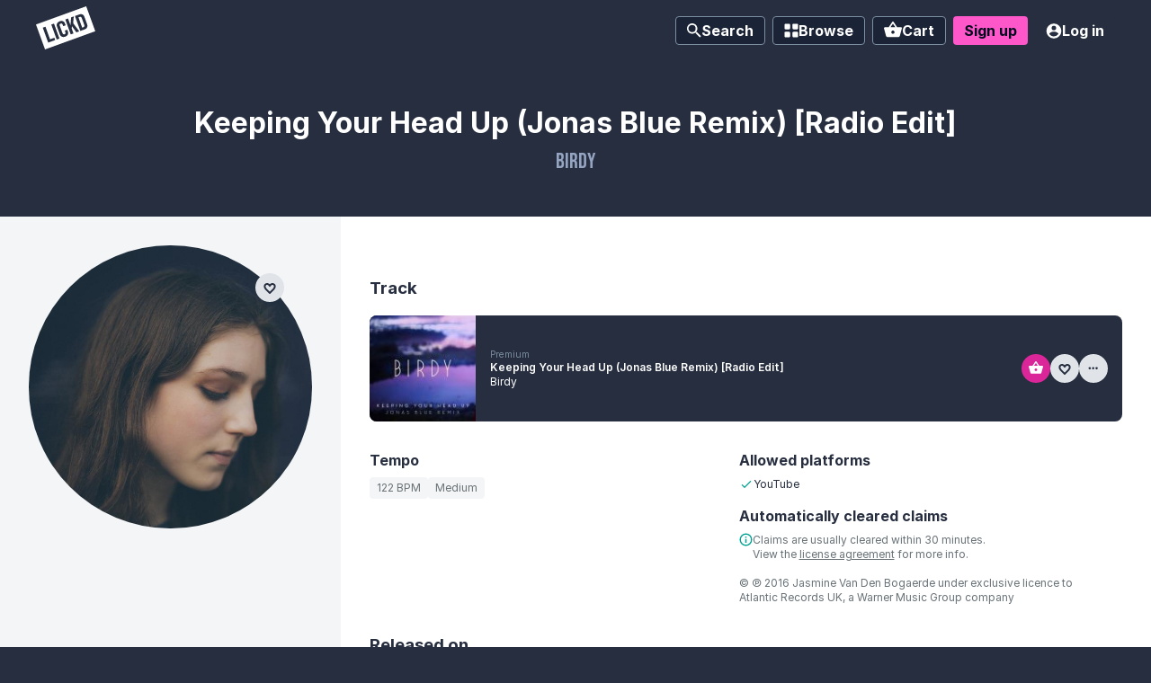

--- FILE ---
content_type: text/html; charset=utf-8
request_url: https://app.lickd.co/music/artists/birdy/track/keeping-your-head-up-jonas-blue-remix-radio-edit
body_size: 90073
content:
<!DOCTYPE html>
<html lang="en">
<head>
    <!-- Reddit Pixel -->
    <script>
    !function(w,d){if(!w.rdt){var p=w.rdt=function(){p.sendEvent?p.sendEvent.apply(p,arguments):p.callQueue.push(arguments)};p.callQueue=[];var t=d.createElement("script");t.src="https://www.redditstatic.com/ads/pixel.js",t.async=!0;var s=d.getElementsByTagName("script")[0];s.parentNode.insertBefore(t,s)}}(window,document);rdt('init','a2_drpkzzurnjny');

    </script>
    <!-- DO NOT MODIFY -->
    <!-- End Reddit Pixel -->
    <meta http-equiv="Content-Type" content="text/html; charset=UTF-8">
    <meta http-equiv="X-UA-Compatible" content="IE=edge">
    <meta name="viewport" content="width=device-width, initial-scale=1">
    <meta name="google-site-verification" content="9z1Bcvk39vMWs111y8ttLUQDzrNQtGXFnZEiV-erCNU" />

    <meta data-react-helmet="true" name="description" content="Birdy, Keeping Your Head Up (Jonas Blue Remix) [Radio Edit] license this track claims-free for your next YouTube video or search for more like Birdy in Lickd&#x27;s music library."/><meta data-react-helmet="true" property="og:type" content="website"/><meta data-react-helmet="true" property="og:site_name" content="Lickd"/><meta data-react-helmet="true" property="og:title" content="License Keeping Your Head Up (Jonas Blue Remix) [Radio Edit] By Birdy For Your YouTube Video | Lickd"/><meta data-react-helmet="true" property="og:url" content="https://app.lickd.co/music/artists/birdy/track/keeping-your-head-up-jonas-blue-remix-radio-edit"/><meta data-react-helmet="true" property="og:image" content="https://app.lickd.co/img/lickd-social-thumbnail.png"/><meta data-react-helmet="true" property="og:description" content="Birdy, Keeping Your Head Up (Jonas Blue Remix) [Radio Edit] license this track claims-free for your next YouTube video or search for more like Birdy in Lickd&#x27;s music library."/>
    <meta name="author" content="Lickd limited">
    <title data-react-helmet="true">License Keeping Your Head Up (Jonas Blue Remix) [Radio Edit] By Birdy For Your YouTube Video | Lickd</title>

    

    <link rel="apple-touch-icon" sizes="57x57" href="/favicons/apple-touch-icon-57x57.png?v=s1s1gn0ri">
    <link rel="apple-touch-icon" sizes="60x60" href="/favicons/apple-touch-icon-60x60.png?v=s1s1gn0ri">
    <link rel="apple-touch-icon" sizes="72x72" href="/favicons/apple-touch-icon-72x72.png?v=s1s1gn0ri">
    <link rel="apple-touch-icon" sizes="76x76" href="/favicons/apple-touch-icon-76x76.png?v=s1s1gn0ri">
    <link rel="apple-touch-icon" sizes="114x114" href="/favicons/apple-touch-icon-114x114.png?v=s1s1gn0ri">
    <link rel="apple-touch-icon" sizes="120x120" href="/favicons/apple-touch-icon-120x120.png?v=s1s1gn0ri">
    <link rel="apple-touch-icon" sizes="144x144" href="/favicons/apple-touch-icon-144x144.png?v=s1s1gn0ri">
    <link rel="apple-touch-icon" sizes="152x152" href="/favicons/apple-touch-icon-152x152.png?v=s1s1gn0ri">
    <link rel="apple-touch-icon" sizes="180x180" href="/favicons/apple-touch-icon-180x180.png?v=s1s1gn0ri">
    <link rel="icon" type="image/png" sizes="32x32" href="/favicons/favicon-32x32.png?v=s1s1gn0ri">
    <link rel="icon" type="image/png" sizes="192x192" href="/favicons/android-chrome-192x192.png?v=s1s1gn0ri">
    <link rel="icon" type="image/png" sizes="16x16" href="/favicons/favicon-16x16.png?v=s1s1gn0ri">
    <link rel="manifest" href="/favicons/manifest.json?v=s1s1gn0ri">
    <link rel="mask-icon" href="/favicons/safari-pinned-tab.svg?v=s1s1gn0ri" color="#4a00ff">
    <link rel="shortcut icon" href="/favicons/favicon.ico?v=s1s1gn0ri">
    <meta name="apple-mobile-web-app-title" content="Lickd">
    <meta name="application-name" content="Lickd">
    <meta name="msapplication-TileColor" content="#4a00ff">
    <meta name="msapplication-TileImage" content="/favicons/mstile-144x144.png?v=s1s1gn0ri">
    <meta name="msapplication-config" content="/favicons/browserconfig.xml?v=s1s1gn0ri">
    <meta name="theme-color" content="#2e2e3b">

    <link rel="preload" as="script" href="/assets/runtime.js?v=d1f07f28e47413d3ae1e" crossorigin="anonymous">
<link rel="preload" as="script" href="/assets/framework.js?v=e6318c96b75db9628f4b" crossorigin="anonymous">
<link rel="preload" as="script" href="/assets/main.js?v=4dd043791b45a579da95" crossorigin="anonymous">
    <style>@font-face{font-family:Bebas Neue;font-style:normal;font-weight:normal;src:
      url("/static-fonts/bebas-neue/BebasNeue-Regular.woff2") format("woff2"),
      url("/static-fonts/bebas-neue/BebasNeue-Regular.woff") format("woff"),
      url("/static-fonts/bebas-neue/BebasNeue-Regular.ttf") format("truetype")
    }@font-face{font-family:Inter;font-style:normal;font-weight:normal;src:
      url("/static-fonts/inter/Inter-Regular.woff2") format("woff2"),
      url("/static-fonts/bebas-neue/Inter-Regular.woff") format("woff"),
      url("/static-fonts/bebas-neue/Inter-Regular.ttf") format("truetype")
    }@font-face{font-family:Inter;font-style:normal;font-weight:300;src:
      url("/static-fonts/inter/Inter-Light.woff2") format("woff2"),
      url("/static-fonts/bebas-neue/Inter-Light.woff") format("woff"),
      url("/static-fonts/bebas-neue/Inter-Light.ttf") format("truetype")
    }@font-face{font-family:Inter;font-style:normal;font-weight:600;src:
      url("/static-fonts/inter/Inter-SemiBold.woff2") format("woff2"),
      url("/static-fonts/bebas-neue/Inter-SemiBold.woff") format("woff"),
      url("/static-fonts/bebas-neue/Inter-SemiBold.ttf") format("truetype")
    }@font-face{font-family:Inter;font-style:normal;font-weight:700;src:
      url("/static-fonts/inter/Inter-Bold.woff2") format("woff2"),
      url("/static-fonts/bebas-neue/Inter-Bold.woff") format("woff"),
      url("/static-fonts/bebas-neue/Inter-Bold.ttf") format("truetype")
    }</style>

    <link rel="preconnect" href="https://fonts.gstatic.com" crossorigin>
    <link rel="preload" href="https://fonts.googleapis.com/css2?family=Roboto:wght@500&display=swap" onload="this.onload=null;this.rel='stylesheet';this.removeAttribute('as')" as="style">

    <script type="application/ld+json">
      {
        "@context": "http://schema.org",
        "@type": "Organization",
        "url": "https://lickd.co",
        "logo": "/img/logo.png",
        "name": "Lickd",
        "legalName": "Lickd ltd",
        "foundingDate": "November 1, 2016",
        "founders": [{
            "@type": "Person",
            "name": "Paul Sampson"
        },{
            "@type": "Person",
            "name": "Simon Davis"
        }],
        "address": {
            "@type": "PostalAddress",
            "streetAddress": "Lickd ltd., Just So, 3rd Floor Clifton Centre, 110 Clifton Street",
            "addressRegion": "London",
            "postalCode": "EC2A 4HT",
            "addressCountry": "United Kindom"
        },
        "sameAs": [
            "https://www.youtube.com/channel/UCcyDVcv2mByysfO0i1GjTqA",
            "https://www.facebook.com/GetLickd/",
            "https://twitter.com/GetLickd",
            "https://www.instagram.com/getlickd/",
            "https://www.linkedin.com/company/10987415/"
        ],
        "contactPoint": [{
            "@type": "ContactPoint",
            "contactType": "customer support",
            "url": "https://lickd.co/contact"
        }]
      }
    </script>

    <style id="styles-target">@font-face {
    font-family: 'Flood';
    src: url('/assets/bin/bbe77a0728826c1e06921e5bac4778e1.woff');
    src: local('Flood'),
    url('/assets/bin/561cc6a323231861b6ba5c02be8e17e2.woff2') format('woff2'),
    url('/assets/bin/9f261231465bdc26bcf1aec6ae788652.otf') format('opentype'),
    url('/assets/bin/bbe77a0728826c1e06921e5bac4778e1.woff') format('woff'),
    font-weight: normal;
    font-style: normal;
}@supports not selector(:focus-visible) {
  input:focus + .fe65ldp {
    outline: rgb(1,183,165) solid medium;
  }
}
  @container channel-card-container (min-width: 450px) {
    .fkeavge,
    .f1lpgl3c,
    .f1qm3woo,
    .ffirfmi {
      font-size: 16px !important;
    }

    .fkeavge svg {
      width: 16px !important;
      height: 16px !important;
    }

    .ffirfmi {
      padding: 4px 16px !important;
    }
  }

  @container channel-card-container (max-width: 449px) {
    .fizidlw {
      display: none !important;
    }
  }

@supports (background-clip: text) or (-webkit-background-clip: text) {
  .f11xkneo {
    background: #EA33BA;
    background-clip: text;
    -webkit-background-clip: text;
    color: transparent !important;
    padding-right: 8px; /* Fix for small character spacing glitch in headings */
  }
}

@supports (backdrop-filter: saturate(0.3) brightness(0.8)) {
  .f1dsqz1::before {
    background: rgba(0,0,0, 0.4) !important;
    backdrop-filter: saturate(0.3) brightness(0.8);
  }
}

@supports (backdrop-filter: blur(5px) saturate(0.1)) {
  .fjiozwu {
    background: rgba(255, 255, 255, 0.4) !important;
    backdrop-filter: blur(5px) saturate(0.1);
  }
}

@supports (backdrop-filter: blur(10px) saturate(1%)) {
  .flqt2rj {
    background: rgba(24,24,24,0.3) !important;
    backdrop-filter: blur(10px) saturate(1%);
  }
}

@supports (backdrop-filter: blur(10px) saturate(0.9)) {
  .fe2nl9c {
    background-color: rgba(216, 216, 216, 0.3) !important;
    backdrop-filter: blur(10px) saturate(0.9);
  }
}

@supports (backdrop-filter: blur(10px) saturate(0.9)) {
  .f1ecdbar {
    backdrop-filter: blur(10px) saturate(0.9);
  }
}

@supports (backdrop-filter: blur(10px) saturate(0.9)) {
  .f18lh5lm {
    backdrop-filter: blur(10px) saturate(0.9);
  }
}

  @container trackline (max-width: 463px) {
    .trackline-playlist-btn {
      display: none !important;
    }

    .trackline-similar-btn {
      display: none !important;
    }
  }

  @container trackline (min-width: 464px) {
    .trackline {
      grid-template-columns: 56px 1fr min-content 152px !important;
    }
  }

  @container trackline (max-width: 571px) {
    .trackline-mood {
      display: none !important;
    }
  }

  @container trackline (min-width: 572px) {
    .trackline {
      grid-template-columns: 56px 1fr min-content 84px 152px !important;
    }
  }

  @container trackline (max-width: 695px) {
    .trackline-genre,
    .trackline-catalogue-type {
      display: none !important;
    }
  }

  @container trackline (min-width: 696px) {
    .trackline {
      grid-template-columns: 56px 1fr min-content repeat(2, 84px) 16px 152px !important;
    }

    .trackline-catalogue-small {
      display: none !important;
    }
  }

  @container trackline (max-width: 803px) {
    .trackline-release {
      display: none !important;
    }
    .trackline-similar-btn .find-similar-btn {
      width: 32px !important;
      border-radius: 50% !important;
      padding: 0 !important;
    }
    .trackline-similar-btn .find-similar-btn-text {
      display: none !important;
    }
  }

  @container trackline (min-width: 804px) {
    .trackline {
      grid-template-columns: 56px 1fr min-content 90px repeat(2, 84px) 16px 152px !important;
    }
  }

  @container trackline (max-width: 893px) {
    .trackline-variations-no-vocals,
    .trackline-duration {
      display: none !important;
    }
  }

  @container trackline (min-width: 894px) {
    .trackline {
      grid-template-columns: 56px 1fr min-content 56px 90px repeat(2, 84px) 32px 16px 152px !important;
      gap: 1rem !important;
    }

    /* Override column gap for track title */
    .trackline-title-container {
      margin-left: -8px;
    }
  }

  @container trackline (max-width: 945px) {
    .trackline-catalogue-label {
      display: none !important;
    }
  }

  @container trackline (min-width: 946px) {
    .trackline {
      grid-template-columns: 56px 1fr min-content 56px 90px repeat(2, 84px) 32px 68px 152px !important;
    }
  }

  @container ratecard-container (min-width: 450px) {
    .fph1f4g,
    .plan-name {
      font-size: 16px !important;
    }
  }

  @container ratecard-container (max-width: 449px) {
    .f7ji93f {
      display: block !important;
      margin-top: 0.75rem !important;
    }

    .fpnvvsr,
    .fijnw8j {
      text-align: left !important;
    }

    .fr5v6j2 {
      align-items: flex-start !important;
      margin-top: 0.5rem !important;
    }
  }

@supports selector(:focus-within) {
  .f1uzknlq {
    outline: none;
  }

  .f1lfck8z:focus-within {
   box-shadow: inset 0 2px 6px 0px rgba(0,0,0,0.2);
  }

}.f145ewzn{opacity:0}.f145ewzn> div{transform:translate3d(0,-5px,0)}.f2z713r{opacity:1;transition:opacity 0.125s ease-in-out}.f2z713r> div{transform:translate3d(0,0,0);transition:transform 0.125s ease-in-out}.fopc2ki{opacity:1}.fopc2ki> div{transform:translate3d(0,0,0)}.f4no5qu{opacity:0;transition:opacity 0.125s ease-in-out}.f4no5qu> div{transform:translate3d(0,-5px,0);transition:transform 0.125s ease-in-out}.f1ezoy4h{max-height:0;opacity:0}.f19bnpow{max-height:500px;opacity:1;transition:0.5s max-height ease-in-out, 0.5s opacity ease-in-out}.fzbc3m5{max-height:500px;opacity:1}.fd0t1i4{max-height:0;opacity:0;transition:0.5s max-height ease-in-out, 0.5s opacity ease-in-out}.f1oqk4tc{opacity:1 !important;transition:opacity 0.125s ease-in-out !important}.fy9x4ip{opacity:0 !important;transition:opacity 0.125s ease-in-out !important}.f9tjvq8{background-color:rgba(38,46,63,0.01)}.f9tjvq8> section{transform:translateY(100vw)}.f18omhhg{background-color:rgba(38,46,63,0.7);transition:background-color 0.5s ease-in-out}.fholhzc{background-color:rgba(38,46,63,0.7)}.f13vi471{background-color:rgba(38,46,63,0);transition:background-color 0.5s ease-in-out}.f13vi471> section{transform:translateY(100vw);transition:transform 0.5s ease-in-out}.fm37yq7{transform:translateY(-100vh)}.f18omhhg> section,.f19rk9q4{transform:translateY(0);transition:transform 0.5s ease-in-out}.f15snq6m{transform:translateY(-100vh);transition:transform 0.5s ease-in-out}.fdaw3bw{opacity:0;transform:translateY(-100%)}.f1pf8ybf{opacity:1;transform:translateY(0);transition:transform 0.5s ease-in-out, opacity 0.5s ease-in-out !important;z-index:0 !important}.fholhzc> section,.f82oykj{transform:0}.fgxpusz{opacity:0;transform:translateY(-100%);transition:transform 0.5s ease-in-out, opacity 0.5s ease-in-out !important;z-index:0 !important}.fck3mo4{border:0;color:white;display:inline-block;font-family:'Inter', 'Arial', sans-serif;font-size:16px;position:relative}.fvz4mjx{font-size:10px;min-height:25px;padding:2px 4px}.ftdrg3n{font-size:12px;min-height:32px;padding:4px 8px}.f67tyw1{line-height:24px;min-height:32px;padding:4px 8px}.f9k043n{font-size:20px;line-height:28px;min-height:48px;padding:8px 16px}.f8nspcp{background:rgb(38,46,63);border-radius:4px;cursor:pointer;font-weight:700;text-align:center;transition:box-shadow 0.125s ease-in-out, color 0.125s ease-in-out, background-color 0.125s ease-in-out}.f8nspcp:hover{background-color:rgb(24,29,40)}.f8nspcp:focus-visible{background-color:rgb(27,34,46);outline:2px solid rgb(253,87,201)}.f1mwui69{background:rgb(38,46,63);background-color:rgb(253,87,201);border-radius:4px;color:rgb(7,11,30);cursor:pointer;font-weight:700;text-align:center;transition:box-shadow 0.125s ease-in-out, color 0.125s ease-in-out, background-color 0.125s ease-in-out}.f1mwui69:hover{background-color:rgb(253,33,183)}.f1mwui69:focus-visible{background-color:rgb(225,12,155);outline:2px solid rgb(253,87,201);outline-offset:1px}.fesnvga{background:rgb(38,46,63);background-color:rgb(224,228,233);border-radius:4px;color:rgb(38,46,63);cursor:pointer;font-weight:700;text-align:center;transition:box-shadow 0.125s ease-in-out, color 0.125s ease-in-out, background-color 0.125s ease-in-out}.fau0xfb{background:rgb(38,46,63);background-color:rgb(255,255,255);border:1px solid rgb(224,228,233);border-radius:4px;color:rgb(38,46,63);cursor:pointer;font-weight:700;text-align:center;transition:box-shadow 0.125s ease-in-out, color 0.125s ease-in-out, background-color 0.125s ease-in-out}.f1z4yhc{background:rgb(38,46,63);background-color:rgb(3,218,197);border-radius:4px;color:rgb(38,46,63);cursor:pointer;font-weight:700;text-align:center;transition:box-shadow 0.125s ease-in-out, color 0.125s ease-in-out, background-color 0.125s ease-in-out}.f1z4yhc:hover{background-color:rgb(4,185,167)}.f1z4yhc:focus-visible{background-color:rgb(4,170,153);outline:2px solid rgb(253,87,201)}.fixuspf{background:rgb(27,35,54);border:1px solid;border-color:rgb(124,143,162);border-radius:4px;color:rgb(255,255,255);cursor:pointer;font-weight:700;text-align:center}.fixuspf:hover{background-color:rgb(19,25,45);border-color:rgb(93,106,132)}.fixuspf.link-current-page, .fixuspf.active-button{background-color:rgb(7,11,30);border-color:rgb(7,11,30)}.fixuspf:focus-visible{background-color:rgb(19,25,45);border-color:rgb(93,106,132);outline:2px solid rgb(253,87,201)}.f6yq0bi{background:rgb(38,46,63);border-radius:4px;color:rgb(255,255,255);cursor:pointer;font-weight:700;text-align:center}.f6yq0bi:hover{background-color:rgb(27,35,54)}.f6yq0bi.link-current-page, .f6yq0bi.active-button{background-color:rgb(7,11,30)}.f6yq0bi:focus-visible{background-color:rgb(27,35,54);outline:2px solid rgb(253,87,201)}.f1depoj0{background:transparent;padding-left:8px;padding-right:8px}.fb5ib5r{background:rgb(38,46,63);background-color:rgb(224,228,233);border-radius:4px;color:rgb(160,174,187);cursor:pointer;font-weight:700;text-align:center;transition:box-shadow 0.125s ease-in-out, color 0.125s ease-in-out, background-color 0.125s ease-in-out}.fsenu7i svg:not(.badge) path{transition:fill 0.125s ease-in-out}.fbmunvm svg:not(.badge) path{fill:rgb(7,11,30);transition:fill 0.125s ease-in-out}.fbmunvm:hover,.fbmunvm:focus-visible{color:rgb(7,11,30)}.f1p5jqm2 svg:not(.badge) path{fill:rgb(38,46,63);transition:fill 0.125s ease-in-out}.f1p5jqm2:hover svg:not(.badge) path,.f1p5jqm2:focus-visible svg:not(.badge) path{fill:rgb(38,46,63)}.f1ngncf3 svg:not(.badge, .checkout-coupon-btn-icon) path,.f1ngncf3:hover svg:not(.badge, .checkout-coupon-btn-icon) path,.f1ngncf3:focus-visible svg:not(.badge, .checkout-coupon-btn-icon) path{fill:rgb(183,194,204)}.f1fd4eqs{-ms-flex-align:center;-ms-flex-pack:center;-webkit-align-items:center;-webkit-justify-content:center;align-items:center;border-radius:100%;display:-ms-flexbox;display:-webkit-flex;display:flex;font-size:12px;justify-content:center;min-height:32px;padding:4px;width:32px}.fb9b7bw{box-sizing:border-box;padding:4px;position:fixed;top:75px;transform:translate3d(0, 0, 120);width:100%;z-index:75}.f1t1j90m{-ms-flex-align:center;-ms-flex-pack:justify;-webkit-align-items:center;-webkit-justify-content:space-between;align-items:center;background:white;border-radius:4px;box-shadow:0px 6px 12px rgba(38, 46, 63, 0.17);box-sizing:border-box;cursor:default;display:-ms-flexbox;display:-webkit-flex;display:flex;height:100px;justify-content:space-between;margin-bottom:8px;min-height:100px;position:relative;transition:box-shadow 0.125s ease-in-out;width:100%;z-index:1}.f1t1j90m:hover, .f1t1j90m:focus-within{box-shadow:0px 2px 6px 1px rgba(0,0,0,0.2)}.f1t2nqfn{border-bottom-left-radius:4px;border-top-left-radius:4px;flex-shrink:0;height:100px}.f165i5bx{color:rgb(38,46,63);font-family:'Inter', 'Arial', sans-serif;font-size:12px;font-weight:700;margin:0}.f1tpm2lt{color:rgb(123,133,138);font-size:12px;margin:0}.f130nmnt{box-shadow:none;flex-shrink:0;margin-right:24px}@keyframes fx1c7hh{0%{opacity:1}100%{opacity:0}}@keyframes f17l2icz{60%{transform:translate3d(0, -0.25em, 0)}0%,40%,80%{transform:translate3d(0, 0, 0)}}@keyframes fygzry2{0%,100%,40%{opacity:0}50%,90%{opacity:1}}@keyframes f1iixo1n{0%,100%,40%{opacity:1}50%,90%{opacity:0}}@keyframes f4p03ye{0%{background-position-x:0%}100%{background-position-x:200%}}@keyframes f1xwxkhz{0%{transform:rotate(0)}100%{transform:rotate(360deg)}}@keyframes f15a0uuc{from{transform:translateY(-1%)}to{transform:translateY(0%)}}@keyframes f1nvb254{0%{transform:scale(1.3)}100%{transform:rotate(1)}}@keyframes f1bm8nur{0%{transform:translateY(10px)}100%{transform:0}}@keyframes fhwjjy9{0%{opacity:0.2}100%{opacity:0.7}}.fjj3mwf{-ms-flex-align:center;-ms-flex-pack:center;-webkit-align-items:center;-webkit-justify-content:center;align-items:center;display:-ms-flexbox;display:-webkit-flex;display:flex;flex-direction:column;justify-content:center;position:relative}.f13mkmxw{-ms-flex-align:center;-ms-flex-pack:center;-webkit-align-items:center;-webkit-justify-content:center;align-items:center;background:rgba(38,46,63,0.7);bottom:0;display:-ms-flexbox;display:-webkit-flex;display:flex;justify-content:center;left:0;position:fixed;right:0;top:0;transition:opacity 0.125s ease-in-out;z-index:101}.f1z64ao{-webkit-overflow-scrolling:touch;max-height:calc(100vh - 4rem);max-width:calc(100vw - 4rem);overflow-y:auto}.fesc9hn{-ms-flex-align:center;-ms-flex-pack:center;-webkit-align-items:center;-webkit-justify-content:center;align-items:center;background:rgba(38,46,63,0.8);bottom:0;display:-ms-flexbox;display:-webkit-flex;display:flex;justify-content:center;left:0;position:fixed;right:0;top:0;transition:opacity 0.125s ease-in-out;z-index:101}.f58l14x{-webkit-overflow-scrolling:touch;max-height:calc(100vh - 70px);max-width:calc(100vw - 4rem);overflow-y:auto}.fjh52w6{-ms-flex-direction:column;-ms-flex-negative:0;-webkit-flex-direction:column;-webkit-flex-shrink:0;-webkit-overflow-scrolling:touch;background:rgb(255,255,255);border-bottom-left-radius:1rem;border-bottom-right-radius:1rem;border-top-left-radius:1rem;border-top-right-radius:1rem;box-shadow:0 1px 2px 0 rgba(0, 0, 0, 0.17);display:-ms-flexbox;display:-webkit-flex;display:flex;flex-basis:auto;flex-direction:column;flex-shrink:0;margin:0;max-height:100%;max-width:100%;overflow-y:auto;padding:2rem}.fote2x8{-ms-flex-align:center;-ms-flex-pack:center;-webkit-align-items:center;-webkit-justify-content:center;align-items:center;background:rgba(38,46,63,0.8);bottom:0;display:-ms-flexbox;display:-webkit-flex;display:flex;justify-content:center;left:0;position:fixed;right:0;text-align:left;top:0;transition:opacity 0.125s ease-in-out;z-index:101}.fp66w4n{flex-shrink:0;font-family:Bebas Neue;padding:0 40px 16px;text-align:center}.f18tz3jo{-webkit-overflow-scrolling:touch;flex-shrink:4;overflow-y:auto;padding:2rem}.f16lutfq{padding:2rem}.f1uwwaeg{background:rgb(243,245,247);border:0;border-radius:0.25rem;box-shadow:1px 1px rgb(224,228,233) inset;color:rgb(93,113,131);position:relative}.fnrt4bp{background:transparent;border:0;color:inherit;flex-grow:1;font-size:12px;padding:8px}.f1krtjj7{-ms-flex-align:center;-ms-flex-pack:center;-webkit-align-items:center;-webkit-justify-content:center;align-items:center;border-top-left-radius:0;border-top-right-radius:0;display:-ms-flexbox;display:-webkit-flex;display:flex;justify-content:center;width:100%}.f1qbpo6t{-ms-flex-align:center;-ms-flex-pack:center;-webkit-align-items:center;-webkit-justify-content:center;align-items:center;border-bottom-left-radius:0;border-top-left-radius:0;bottom:0;display:-ms-flexbox;display:-webkit-flex;display:flex;justify-content:center;position:absolute;right:0;top:0}.ftfqnv2{background:transparent;color:inherit;flex-grow:1;font-size:12px;max-height:200px;overflow-wrap:break-word;overflow-y:auto;padding:0.75rem}.f19q44xj p:first-child{margin-right:64px}.fdmch14{display:inline-flex;flex-shrink:0}.fe65ldp{-ms-flex-align:center;-ms-flex-pack:center;-webkit-align-items:center;-webkit-justify-content:center;align-items:center;border-left:1px solid rgb(183,194,204);border-radius:4px;border-top:1px solid rgb(183,194,204);display:-ms-flexbox;display:-webkit-flex;display:flex;height:24px;justify-content:center;position:relative;text-align:center;transition:all 0.125s ease-in-out;width:24px}.fe65ldp:after{background-color:transparent;border-color:rgb(255,255,255);border-style:solid;border-width:0 0 2px 2px;box-sizing:content-box;content:"";height:4px;margin-top:0;transform:rotate(-45deg) scale(0);transform-origin:50%;transition:transform 0.125s ease-in-out;width:10px}input:focus-visible + .fe65ldp{background-color:rgb(1,183,165);border-radius:4px;outline-color:rgb(1,183,165);outline-style:solid;outline-width:medium}input:disabled:not(:checked) + .fe65ldp{background-color:rgb(243,245,247);border-color:rgb(224,228,233)}input:disabled:checked + .fe65ldp{background-color:rgb(201,205,207);border-bottom-width:0;border-color:rgb(179,185,188);border-left-width:1px;border-right-width:0;border-top-width:1px}input:not(:checked) + .fe65ldp{background:rgb(224,228,233);border-left:1px solid rgb(183,194,204);border-top:1px solid rgb(183,194,204)}input:checked + .fe65ldp{animation:f19h31es 0.125s ease-in-out;background:rgb(1,183,165);border-bottom:1px solid rgb(28,134,121);border-left-width:0;border-right:1px solid rgb(28,134,121);border-top-width:0;box-shadow:none}.show-errors input:invalid + .fe65ldp,.f1efdgkr{background-color:rgb(255,233,220) !important;border:2px solid rgb(183,42,59) !important}.f1f7iecg{-ms-flex-pack:start;-webkit-justify-content:flex-start;cursor:pointer;display:-ms-flexbox;display:-webkit-flex;display:flex;font-size:12px;justify-content:flex-start;line-height:1.5}.f9e9uoj{margin-right:7px}.fhdg7rv{margin-top:4px}.f1clony6{-ms-flex-align:center;-ms-flex-pack:center;-webkit-align-items:center;-webkit-justify-content:center;align-items:center;border-radius:0.5rem;display:-ms-flexbox;display:-webkit-flex;display:flex;font-weight:700;gap:0.5rem;justify-content:center;padding:0.5rem;width:100%}.fd5170p{background-color:rgb(216,251,197);color:rgb(15,87,30)}.few5a45{background-color:rgb(254,243,218);color:rgb(120,40,13)}.ffdt6yh{background-color:rgb(255,233,220);color:rgb(122,16,46)}.f16mpt77{margin-bottom:1.5rem}.f1f9vza6{color:inherit;font-weight:normal;text-decoration:underline}.f1sw8uaz{font-size:0.75rem;margin-top:0}.f15iwp7y{font-weight:700;margin:1.5rem 0 0;text-align:center}.f1p106r7{color:rgb(255,5,109);margin:1.5rem 0 0;text-align:center}.f1pnpnys> h3{color:rgb(74,0,255);font-size:30px;margin:0}.f1pnpnys> p{margin:24px 0 0 0}.f1pnpnys> ul{-ms-flex-direction:column;-webkit-flex-direction:column;display:-ms-flexbox;display:-webkit-flex;display:flex;flex-direction:column;list-style:none inside none;margin:10px 0 0 0;padding:0}.f18kr0a3{margin-bottom:1.5rem;overflow-wrap:break-word}.fiprozu> p{color:rgb(255,5,109);margin-bottom:0px}.f1ps4xsi{-ms-flex-align:center;-ms-flex-pack:center;-webkit-align-items:center;-webkit-justify-content:center;align-items:center;background-color:rgb(255,255,255);border:0;border-radius:0.25rem;box-shadow:0px 8px 16px 0px rgba(0,0,0,0.16);color:rgb(38,46,63);display:inline-flex;font:inherit;justify-content:center;padding:0.75rem 1rem;text-decoration:none !important}.f1ps4xsi:hover, .f1ps4xsi:focus{border-color:rgb(160,174,187)}.fh613mm{font-family:roboto,-apple-system,BlinkMacSystemFont,segoe ui,oxygen,ubuntu,cantarell,fira sans,droid sans,helvetica neue,sans-serif;font-weight:500;margin-left:0.75rem}.f1xfwegy{color:rgb(207,214,221);cursor:default}.f1xfwegy:hover, .f1xfwegy:focus{border-color:rgb(207,214,221)}.fg6kkhr{max-width:700px}.f14ifhhg{font-size:1.75rem !important}.f1dg8zcx{display:flex;justify-content:center;width:100%}.fv2f4k3 ol{list-style-position:inside;padding:0}.f6jt237{margin-left:2px;vertical-align:middle}.f1rkcjtu{-ms-flex-align:center;-ms-flex-pack:center;-webkit-align-items:center;-webkit-justify-content:center;align-items:center;display:-ms-flexbox;display:-webkit-flex;display:flex;justify-content:center;margin-top:1.5rem}.f1wserzr{-moz-appearance:none !important;-ms-flex-align:center;-ms-flex-pack:center;-webkit-align-items:center;-webkit-appearance:none !important;-webkit-justify-content:center;align-items:center;appearance:none !important;background:rgb(3,218,197);border:0;border-radius:4px;color:rgb(38,46,63);cursor:pointer;display:inline-flex;flex-shrink:0;font-size:16px;font-weight:600;height:fit-content;justify-content:center;line-height:24px;padding:4px 16px;text-decoration:none;transition:all 0.125s ease-in-out;user-select:none;white-space:pre}.f1wserzr:hover{background-color:rgb(2,143,129)}.f1wserzr.f1wserzr:focus{background-color:rgb(2,143,129);outline:none}.f2f0rm8{-moz-appearance:none !important;-ms-flex-align:center;-ms-flex-pack:center;-webkit-align-items:center;-webkit-appearance:none !important;-webkit-justify-content:center;align-items:center;appearance:none !important;background:rgb(234,51,186);border:0;border-radius:4px;color:rgb(255,255,255);cursor:pointer;display:inline-flex;flex-shrink:0;font-size:16px;font-weight:600;height:fit-content;justify-content:center;line-height:24px;padding:4px 16px;text-decoration:none;transition:all 0.125s ease-in-out;user-select:none;white-space:pre}.f2f0rm8:hover{background-color:rgb(189,19,145)}.f2f0rm8.f2f0rm8:focus{background-color:rgb(189,19,145);outline:none}.f74jozj{-moz-appearance:none !important;-ms-flex-align:center;-ms-flex-pack:center;-webkit-align-items:center;-webkit-appearance:none !important;-webkit-justify-content:center;align-items:center;appearance:none !important;background:rgb(224,229,233);border:0;border-radius:4px;color:rgb(38,46,63);cursor:pointer;display:inline-flex;flex-shrink:0;font-size:16px;font-weight:600;height:fit-content;justify-content:center;line-height:24px;padding:4px 16px;text-decoration:none;transition:all 0.125s ease-in-out;user-select:none;white-space:pre}.f74jozj:hover{background-color:rgb(179,191,201)}.f74jozj.f74jozj:focus{background-color:rgb(179,191,201);outline:none}.fij5cec{animation-direction:alternate;animation-duration:2s;animation-iteration-count:infinite;animation-name:f17l2icz;animation-timing-function:ease-in-out}.f146f1o1{-moz-appearance:none !important;-ms-flex-align:center;-ms-flex-pack:center;-webkit-align-items:center;-webkit-appearance:none !important;-webkit-justify-content:center;align-items:center;appearance:none !important;background:rgb(255,5,80);border:0;border-radius:4px;color:rgb(255,255,255);cursor:pointer;display:inline-flex;flex-shrink:0;font-size:16px;font-weight:600;height:fit-content;justify-content:center;line-height:24px;padding:4px 16px;text-decoration:none;transition:all 0.125s ease-in-out;user-select:none;white-space:pre}.f146f1o1:hover{background-color:rgb(184,0,55)}.f146f1o1.f146f1o1:focus{background-color:rgb(184,0,55);outline:none}.f1wserzr.f1wserzr.f1wserzr[disabled],.f2f0rm8.f2f0rm8.f2f0rm8[disabled],.f74jozj.f74jozj.f74jozj[disabled],.f146f1o1.f146f1o1.f146f1o1[disabled]{background:rgb(224,228,233);box-shadow:0 2px 4px 1px rgba(0,0,0,0.3);color:rgb(183,194,204);cursor:default;user-select:none}.f1wserzr.f1wserzr.f1wserzr[disabled]:hover,.f2f0rm8.f2f0rm8.f2f0rm8[disabled]:hover,.f74jozj.f74jozj.f74jozj[disabled]:hover,.f146f1o1.f146f1o1.f146f1o1[disabled]:hover{background:rgba(224,229,233,0.7)}.f1wserzr.f1wserzr.f1wserzr[disabled]:focus,.f2f0rm8.f2f0rm8.f2f0rm8[disabled]:focus,.f74jozj.f74jozj.f74jozj[disabled]:focus,.f146f1o1.f146f1o1.f146f1o1[disabled]:focus{background-color:rgb(52,0,179);outline:none}.f1pkj1js{-ms-flex-direction:column;-ms-flex-negative:0;-webkit-flex-direction:column;-webkit-flex-shrink:0;-webkit-overflow-scrolling:touch;background:rgb(38,46,63);border-radius:1rem;box-shadow:0 1px 2px 0 rgba(0, 0, 0, 0.17);display:-ms-flexbox;display:-webkit-flex;display:flex;flex-basis:auto;flex-direction:column;flex-shrink:0;margin:0;max-height:100%;max-width:calc(100vw - 4rem);min-width:326px;overflow-x:hidden;overflow-y:auto;padding:2rem;width:420px}@media screen and (max-width: 448px){.f199lxq1{font-size:13px}}.f3cbhvn.f3cbhvn.f3cbhvn:hover{color:rgb(61,74,86);text-decoration:underline}.f3cbhvn:link,.f3cbhvn.f3cbhvn:visited,.f3cbhvn.f3cbhvn.f3cbhvn.f3cbhvn:active{color:rgb(93,113,131);text-decoration:none}.f12s42x1{-ms-flex-direction:row;-ms-flex-pack:center;-webkit-flex-direction:row;-webkit-justify-content:center;display:-ms-flexbox;display:-webkit-flex;display:flex;flex-direction:row;justify-content:center;margin:24px 0 0 0}.f9v1ofo{margin-top:1rem;overflow-wrap:break-word}.f1px902o{padding: 0 0 24px}.f16dj88t{-webkit-overflow-scrolling:touch;border-top:1px solid rgb(224,228,233);flex-shrink:4;overflow-y:auto;padding:24px 0 0;text-align:center}.f16dj88t > p{font-weight:bold;margin:0 0 24px;text-align:left}.f10znf3s{counter-reset:list-counter;list-style:none;padding:0}@media (max-width: 399px){.f10znf3s{font-size:14px}}.f10znf3s li{counter-increment:list-counter;margin-bottom:16px;padding-left:30px;position:relative}.f10znf3s li::before{background-color:rgb(243,245,247);border-radius:50%;content:counter(list-counter);font-weight:bold;height:24px;left:0;line-height:24px;position:absolute;text-align:center;top:0;width:24px}.fokryew{align-items:center;display:flex;flex-direction:column;z-index:42}.f1nexk2p, .f1nexk2p img{font-size:14px}.f13eybjm{font-size:12px;margin-top:8px;text-align:center}.f1lwj8u5{color:rgb(132,17,153);font-size:0.818rem;font-weight:500;margin:10px 0 0 0;position:relative;text-align:left}.f1yc7413{height:13px;left:-25px;position:absolute;top:5px;width:13px}.f1mfhm7d{-ms-flex-align:center;-ms-flex-direction:column;-ms-flex-negative:0;-webkit-align-items:center;-webkit-flex-direction:column;-webkit-flex-shrink:0;-webkit-overflow-scrolling:touch;align-items:center;background:rgb(255,255,255);border-radius:1rem;box-shadow:0 1px 2px 0 rgba(0, 0, 0, 0.17);display:-ms-flexbox;display:-webkit-flex;display:flex;flex-basis:auto;flex-direction:column;flex-shrink:0;margin:0;max-height:100%;max-width:100%;overflow-y:auto;padding:2rem;width:420px}.fcp8b3o{list-style:none inside none;margin:0;padding:0}.fsvsql7{margin:0 0 20px 0}.fsvsql7 div{cursor:pointer;font-size:16px;font-weight:bold;line-height:1.2em;margin:0;padding:0 20px 0 0;position:relative}.fsvsql7 div svg{position:absolute;right:0;top:4px;transform:rotate(0deg)}.fsvsql7 p{display:none;font-size:14px;line-height:1.4em;margin:5px 0 0 0}.fspo21w div svg{transform:rotate(90deg)}.femov6w{-ms-flex-align:center;-ms-flex-direction:column;-ms-flex-pack:center;-webkit-align-items:center;-webkit-flex-direction:column;-webkit-justify-content:center;align-items:center;display:-ms-flexbox;display:-webkit-flex;display:flex;flex-direction:column;justify-content:center;margin:20px 0 0 0}.femov6w a{font-size:14px;line-height:1.1em}.fkwyxjn{-ms-flex-align:center;-ms-flex-direction:row;-ms-flex-pack:center;-webkit-align-items:center;-webkit-flex-direction:row;-webkit-justify-content:center;align-items:center;display:-ms-flexbox;display:-webkit-flex;display:flex;flex-direction:row;justify-content:center;margin:20px 0 0 0}.fkwyxjn>*{margin-right:30px !important}.fkwyxjn path{fill:rgba(123,133,138,0.5)}.f123dhb3{-ms-flex-direction:column;-ms-flex-negative:0;-webkit-flex-direction:column;-webkit-flex-shrink:0;-webkit-overflow-scrolling:touch;background:rgb(255,255,255);border-radius:1rem;box-shadow:0 1px 2px 0 rgba(0, 0, 0, 0.17);display:-ms-flexbox;display:-webkit-flex;display:flex;flex-basis:auto;flex-direction:column;flex-shrink:0;height:90vh;margin:0;max-height:100%;max-width:100%;overflow-y:auto;padding:2rem;position:relative;width:90vw}.fcci2wm{flex-shrink:0;margin:0 0 32px 0}.f1ywse8b{flex:1;overflow:auto}.f1h42g55{background-position:center center;background-repeat:no-repeat;background-size:cover;border-radius:50%}.f1a7345j{height:42px;width:42px}.fbrc9bg{color:rgb(255,5,109);font-size:0.875rem;font-weight:500}.fdbfbjv{-ms-flex-direction:column;-ms-flex-negative:0;-webkit-flex-direction:column;-webkit-flex-shrink:0;-webkit-overflow-scrolling:touch;background:rgb(255,255,255);border-radius:1rem;box-shadow:0 1px 2px 0 rgba(0, 0, 0, 0.17);display:-ms-flexbox;display:-webkit-flex;display:flex;flex-basis:auto;flex-direction:column;flex-shrink:0;margin:0;max-height:100%;max-width:640px;overflow-y:auto;padding:2rem}.fhs0ocs{-ms-flex-align:center;-ms-flex-direction:row;-webkit-align-items:center;-webkit-flex-direction:row;align-items:center;display:-ms-flexbox;display:-webkit-flex;display:flex;flex-direction:row;padding:10px 0}.f1egv3a5{color:rgb(1,183,165);cursor:pointer;display:inline-block;font-size:12px;margin-left:4px !important;text-decoration:underline}.f80yx5d{align-items:center;display:flex;margin:10px 0;max-width:340px}.f80yx5d label{display:block;font-size:12px;line-height:1.1em;padding-left:30px;position:relative;user-select:none;vertical-align:middle}.f80yx5d input:focus + label:before{background-color:rgb(1,183,165);border-color:rgb(1,183,165)}input:active + .fe65ldp,.f80yx5d input:active + label:before{transition-duration:0}.f80yx5d input + label:before{border:2px solid rgb(38,46,63);border-radius:4px;box-sizing:content-box;color:rgb(38,46,63);content:"";height:16px;left:0;margin-top:-10px;position:absolute;text-align:center;top:50%;transition:all 0.125s ease-in-out;width:16px}.f80yx5d input + label:after{background-color:transparent;border-color:rgb(255,255,255);border-style:solid;border-width:0 0 2px 2px;box-sizing:content-box;content:"";height:4px;left:4px;margin-top:-5px;position:absolute;top:50%;transform:rotate(-45deg) scale(0);transform-origin:50%;transition:transform 0.125s ease-in-out;width:11px}.f80yx5d input:disabled + label:before{border-color:rgb(123,133,138)}.f80yx5d input:checked:focus + label:before{border-color:rgb(255,255,255)}.f80yx5d input:not(:checked) + label:before{background:rgb(225,229,234);border:1px solid rgb(225,229,234)}input:checked + .fe65ldp:after,.f80yx5d input:checked + label:after{content:"";transform:rotate(-45deg) scale(1);transition:transform 0.125s ease-in-out}.f80yx5d input:checked + label:before{animation:f19h31es 0.125s ease-in-out;background:rgb(1,183,165);border-color:rgb(1,183,165);box-shadow:none}.f14xpwvo input + label:before{border:2px solid rgb(158,0,47) !important}.fik12wh{flex:1;width:auto}.fqsl87p,.f17j33oz{-ms-flex-direction:row;-webkit-flex-direction:row;display:-ms-flexbox;display:-webkit-flex;display:flex;flex-direction:row}.fl6szfi{width:80px !important}.fsx0j67{display:block;margin:0;padding:0;position:relative}.fsw5zmt{font-size:12px;left:0;line-height:1.1;opacity:0;position:absolute;top:0;transform:translate3d(0,4px,0);transition:all 0.125s ease-in-out}.ftd0bh6{opacity:1;transform:translate3d(0,0,0)}.f1yihoh2{-moz-appearance:none;-webkit-appearance:none;background-color:transparent;border:none;border-bottom:1px solid rgb(123,133,138);border-radius:0;margin:10px 0;padding:8px 0;width:100%}.f1yihoh2:placeholder{color:rgb(123,133,138)}.f1yihoh2:hover{border-bottom:2px solid rgb(123,133,138);padding:8px 0 7px}.f1yihoh2.f1yihoh2:focus{border-bottom:2px solid rgb(74,0,255);outline:none;padding:8px 0 7px}.f1yihoh2.f1yihoh2.f1yihoh2[disabled]{border-bottom:1px dashed rgb(123,133,138);color:rgb(123,133,138)}.f1yihoh2.f1yihoh2.f1yihoh2.f1yihoh2[disabled]:hover{border-bottom:1px dashed rgb(123,133,138);padding:8px 0}.fk8ay0s{background-image:linear-gradient(45deg, transparent 50%, rgb(123,133,138) 50%), linear-gradient(135deg, rgb(123,133,138) 50%, transparent 50%);background-position:calc(100% - 10px) calc(1em), calc(100% - 5px) calc(1em);background-repeat:no-repeat;background-size:5px 5px, 5px 5px;padding:8px 24px 8px 0}.fk8ay0s:hover,.fk8ay0s.fk8ay0s:focus{padding:8px 24px 7px 0}.fk8ay0s.fk8ay0s.fk8ay0s.fk8ay0s.fk8ay0s[disabled]:hover{padding:8px 24px 8px 0}.f1v2flns{color:rgb(123,133,138) !important}.fpucx2v{color:rgb(255,5,80);font-size:12px;line-height:1.1em;margin:0 0 10px 0}.f1g08n1f{color:rgb(123,133,138);font-size:12px;line-height:1.1em;margin:0 0 10px 0}.f14rcp47::after{color:rgb(255,5,80);content:"*";display:block;font-size:8px;position:absolute;right:-5px;top:0}.f14gun6e{font-size:12px;margin:0 0 16px}.f1pnpnys,.f1b03dk4{-ms-flex-direction:column;-ms-flex-negative:0;-webkit-flex-direction:column;-webkit-flex-shrink:0;-webkit-overflow-scrolling:touch;background:rgb(255,255,255);border-radius:1rem;box-shadow:0 1px 2px 0 rgba(0, 0, 0, 0.17);display:-ms-flexbox;display:-webkit-flex;display:flex;flex-basis:auto;flex-direction:column;flex-shrink:0;margin:0;max-height:100%;max-width:100%;overflow-y:auto;padding:2rem;position:relative;width:640px}.fnrvkzr{color:rgb(255,5,80) !important;flex-shrink:0;font-size:30px;margin:0 0 30px 0}.f33kzys{flex:1;line-height:1.5em;overflow:auto}.f1lv1j1w{flex-shrink:0;margin:30px 0 0 0}.f1vyt0hq{margin-top:20px;width:100%}.f5cwlx5{color:rgb(255,5,80);flex-shrink:0;font-size:14px;line-height:1.5em;margin:30px 0 0 0}.fl4utl4{flex-shrink:0;margin:30px 0 0 0;text-align:right}.fe96ej2 > p{font-size:12px;margin-top:24px;text-align:left}.frra0w{align-items:center;background:#FEF3DA;border-radius:8px;display:flex;gap:4px;height:40px;padding:0 8px}.f1ya47qo{margin:-4px 0 0}.fxcdw57{-ms-flex-direction:column;-ms-flex-negative:0;-webkit-flex-direction:column;-webkit-flex-shrink:0;-webkit-overflow-scrolling:touch;background:rgb(38,46,63);border-radius:1rem;box-shadow:0 1px 2px 0 rgba(0, 0, 0, 0.17);display:-ms-flexbox;display:-webkit-flex;display:flex;flex-basis:auto;flex-direction:column;flex-shrink:0;margin:0;max-height:100%;max-width:calc(100vw - 4rem);overflow-x:hidden;overflow-y:auto;padding:2rem;width:420px}.f1pkj1js> h3,.fxcdw57> h3{color:rgb(255,5,109);font-size:30px;margin:0 0 30px 0;width:100%}.f1pkj1js p,.fxcdw57 p{color:rgb(255,255,255);line-height:1.4em;margin:5px 0 30px 0}.f19ak8h0{-ms-flex-direction:row;-ms-flex-pack:end;-webkit-flex-direction:row;-webkit-justify-content:flex-end;display:-ms-flexbox;display:-webkit-flex;display:flex;flex-direction:row;justify-content:flex-end;margin:30px 0 0 0}.fjte08i{-ms-flex-align:start;-ms-flex-direction:column;-ms-flex-pack:start;-webkit-align-items:flex-start;-webkit-flex-direction:column;-webkit-justify-content:flex-start;align-items:flex-start;display:-ms-flexbox;display:-webkit-flex;display:flex;flex-direction:column;justify-content:flex-start;margin:0}.f1pnpnys> ul>*,.femov6w>*,.fjte08i>*{margin-bottom:10px !important}.f1eckfn8{-ms-flex-direction:row;-ms-flex-pack:justify;-webkit-flex-direction:row;-webkit-justify-content:space-between;display:-ms-flexbox;display:-webkit-flex;display:flex;flex-direction:row;justify-content:space-between;width:100%}.fkgcio4{line-height:1.375;max-width:420px;min-height:32px;padding:0.5rem 2rem 0.5rem 0.75rem !important}.f18nnqi3{-moz-appearance:none;-webkit-appearance:none;appearance:none;background:none;border:0;color:inherit;font:inherit;padding:0;text-align:left}.f1oh481x{z-index:102}.fd8k7ny{background-color:#E0E4E9;border-color:#E0E4E9;border-radius:0.25rem;box-shadow:0px 2px 8px 0px rgba(0, 0, 0, 0.08);color:#262E3F;font-size:12px;line-height:normal;padding:4px 8px;position:relative;text-align:center}.fd8k7ny::after{border:4px solid transparent;content:"";height:0;position:absolute;width:0}.fd8k7ny.top::after{border-bottom-width:0;border-top-color:inherit;bottom:-4px;left:calc(50% - 4px)}.fd8k7ny.left{transform:translateX(-4px)}.fd8k7ny.left::after{border-left-color:inherit;border-right-width:0;right:-4px;top:calc(50% - 4px)}.fd8k7ny.bottom{transform:translateY(4px)}.fd8k7ny.bottom::after{border-bottom-color:inherit;border-top-width:0;left:calc(50% - 4px);top:-4px}.f1c5279c{display:inherit}.ftcmjs{margin:0 auto;padding:8px;text-align:center}.fo6sxvl{align-items:center;display:flex;flex-direction:column;justify-content:center;text-align:center}.fa8pj2k{align-items:center;display:flex;height:37px;justify-content:center}@keyframes f1kzw0io{0%{transform:translateX(0)}100%{transform:translateX(100%)}}.f18s4per{background-color:rgb(224,228,233);border-radius:0.25rem;height:32px;max-width:100%;overflow:hidden;position:relative;width:100%}.f18s4per::after{animation:f1kzw0io 1.5s infinite;background:linear-gradient(to right, transparent, #fff 30%, transparent);content:'';height:100%;left:0;position:absolute;top:0;width:100%}.f18s4per.rounded{border-radius:50%}.fr2e92j{background:white;border-radius:0.5rem;box-shadow:0px 8px 16px 0px rgba(0,0,0,0.16);color:rgb(38,46,63);container-name:channel-card-container;container-type:inline-size;padding:1rem 0;text-align:left}.f11dxdyv{-ms-flex-align:center;-webkit-align-items:center;align-items:center;display:-ms-flexbox;display:-webkit-flex;display:flex;gap:0.5rem;padding:0 1rem}.fizidlw{align-self:flex-end;color:rgb(124,143,162);font-size:12px;margin:0 0 0 auto;max-width:160px;text-align:right}.fkeavge{align-self:center;flex-shrink:0;margin-left:0.5rem}.f62nrta{-ms-flex-align:start;-ms-flex-pack:justify;-webkit-align-items:flex-start;-webkit-justify-content:space-between;align-items:flex-start;display:-ms-flexbox;display:-webkit-flex;display:flex;gap:0.5rem;justify-content:space-between;margin-top:0.5rem;padding:0 1rem}.f1315ge8{-ms-flex-direction:column;-webkit-flex-direction:column;color:#5D6A84;display:-ms-flexbox;display:-webkit-flex;display:flex;flex:1;flex-direction:column;font-size:12px;margin:0}.fuonfde{color:rgb(124,143,162);display:block}.f1qm3woo{align-self:flex-end;flex-shrink:0}.f3ws9u1{-ms-flex-align:center;-ms-flex-pack:justify;-webkit-align-items:center;-webkit-justify-content:space-between;align-items:center;border-top:1px solid rgb(224,228,233);display:-ms-flexbox;display:-webkit-flex;display:flex;justify-content:space-between;padding:1rem 1rem 0}.f16ixftn{background-color:rgb(243,245,247);border-radius:0.25rem}.fz93jzp{height:14px;max-width:86px}.f1f1s0b3{height:16px;max-width:170px}.fephpw4{height:16px;margin-top:0.5rem;max-width:50px}.ffirfmi{height:32px !important;margin:0 !important;min-width:auto !important;padding:4px 8px !important;width:auto !important}.f1smxtgs{-ms-flex-direction:column;-ms-flex-negative:0;-webkit-flex-direction:column;-webkit-flex-shrink:0;-webkit-overflow-scrolling:touch;background:rgb(255,255,255);background-color:#FFFFFF;border-radius:1rem;box-shadow:0 1px 2px 0 rgba(0, 0, 0, 0.17);display:-ms-flexbox;display:-webkit-flex;display:flex;flex-basis:auto;flex-direction:column;flex-shrink:0;margin:0;max-height:100%;max-width:100%;overflow-y:auto;padding:0;width:288px}.fpg0d05{background-color:rgb(243,245,247);display:block;max-width:450px}.f1kkozys h3{font-size:32px;margin:1rem 0}.f1b1w7oa{height:32px;position:absolute;right:1rem;top:1rem;width:32px;z-index:1}.f181ccpo{font-size:20px;font-weight:700;margin-bottom:8px;text-align:center}.f1iaqdyz{align-items:center;display:flex;flex-direction:column;justify-content:center;margin:32px 0px 8px;width:100%}.f18gvgrt{margin:auto;max-width:320px}.f1btdk5{box-shadow:0px 8px 32px 0px rgba(0,0,0,0.08)}.f63b58p > em{color:rgb(255,5,109);font-style:normal;font-weight:600}.f13eybjm, .f13eybjm:visited,.f1rgqz7j{color:rgb(74,0,255);text-decoration:underline}.fu3k2h6.fu3k2h6.fu3k2h6:hover,.f1rgqz7j.f1rgqz7j.f1rgqz7j:hover{color:rgb(52,0,179);text-decoration:underline}.f1t4sda2:link,.f1t4sda2.f1t4sda2:visited,.f1t4sda2.f1t4sda2.f1t4sda2:hover,.f1t4sda2.f1t4sda2.f1t4sda2.f1t4sda2:active,.fu3k2h6:link,.fu3k2h6.fu3k2h6:visited,.fu3k2h6.fu3k2h6.fu3k2h6.fu3k2h6:active,.f1rgqz7j:link,.f1rgqz7j.f1rgqz7j:visited,.f1rgqz7j.f1rgqz7j.f1rgqz7j.f1rgqz7j:active{color:rgb(74,0,255);text-decoration:none}.f15x4dfj{-ms-flex-align:center;-webkit-align-items:center;align-items:center;display:-ms-flexbox;display:-webkit-flex;display:flex;font-size:12px;gap:0.25rem;padding:0}@keyframes f1rmjhpl{0%{transform:translateX(-100%)}100%{transform:translateX(100%)}}.fwkgfhf{-ms-flex-align:center;-ms-flex-pack:center;-webkit-align-items:center;-webkit-justify-content:center;align-items:center;display:-ms-flexbox;display:-webkit-flex;display:flex;font-size:16px;font-weight:400;justify-content:center;padding:6px 10px;text-transform:capitalize;width:fit-content}.fwkgfhf.active{background-color:rgb(253,87,201);color:rgb(7,11,30)}.fwkgfhf.active:hover{background-color:rgb(253,87,201)}.fm3ea67{background-color:#F3F5F7;color:#6B7276;font-size:12px;max-height:24px;min-height:24px;padding:4px 8px}.fxswe5b{border-radius:100px}:hover > .f1vzz9ph{display:inline-block;transition-property:transform;transition-timing-function:linear}.f1hnpcj7::after{animation:f1rmjhpl 1.5s infinite;background:linear-gradient(to right, transparent, rgba(140, 138, 138, 0.2) 50%, transparent);content:'';height:100%;left:-100%;position:absolute;top:0;width:200%}.f1h65fgz{visibility:hidden}.fn8hqiv{-ms-flex-align:start;-webkit-align-items:flex-start;align-items:flex-start;color:rgb(105,114,119);display:-ms-flexbox;display:-webkit-flex;display:flex;font-size:12px;gap:0.25rem}.fd8408d a{color:currentColor;text-decoration:underline}.f1gkaj9n{-moz-appearance:none;-ms-flex-align:center;-ms-flex-pack:center;-webkit-align-items:center;-webkit-appearance:none;-webkit-justify-content:center;align-items:center;appearance:none;background:none;border:0;color:inherit;cursor:pointer;display:inline-flex;font:inherit;justify-content:center;padding:0;transition:all 0.125s ease-in-out}.f1gkaj9n:focus-visible{background-color:rgb(207,214,221);box-shadow:0px 4px 6px 1px rgba(0,0,0,0.2);outline:2px solid rgb(253,87,201)}.fm105cx svg{margin:-1px 0 0 0}.f1ysmdsx{position:relative;transition:background-color 0.125s ease-in-out}.f1ysmdsx span{color:rgb(234,51,186);font-weight:600}.f1ys3jmf{background-color:rgb(218,38,153) !important}.f1lhyoak{background-color:rgb(38,46,63) !important}.f1ys48cv{transition:background-color 0.125s ease-in-out}.f1ys48cv:hover{background-color:rgb(253,87,201) !important}.f1ys48cv span{color:rgb(255,255,255);font-weight:600;transition:color 0.125s ease-in-out}.fktdtq9{padding:0 1em 0 0.6em;width:auto !important}.fktdtq9 span{line-height:1em;margin:0 0 0 0.5em}.f1bcb0n7{padding:0 1em;width:auto !important}.f1bcb0n7 span{line-height:1em;margin:0 0 0 0.25em}.ffl4y7k{position:absolute;right:0;top:2px}.f1tkoldr path,.f1tkoldr svg,.ftdpv35 path{transition:all 0.125s ease-in-out}.ftdpv35 svg{margin-top:0.0625em;transition:all 0.125s ease-in-out}.ftdpv35 span{color:rgb(38,46,63);transition:all 0.125s ease-in-out}.fl9ogby,.fvnpw27{background-color:rgb(224,228,233) !important}.fvnpw27 path{fill:rgb(234,51,186);stroke:rgb(234,51,186)}.f3cbhvn,.fu3k2h6,.fby85z2 span{color:rgb(74,0,255)}.f2z0k3m{border-width:0;clip:rect(0, 0, 0, 0);height:1px;margin:-1px;overflow:hidden;padding:0;position:absolute;white-space:nowrap;width:1px}.f12yqhz1{display:inline-block;flex-shrink:0;height:12px;line-height:1;margin-right:4px;width:12px}.fsv9lv5{-ms-flex-direction:column;-ms-flex-pack:center;-webkit-flex-direction:column;-webkit-justify-content:center;color:rgb(255,255,255);display:-ms-flexbox;display:-webkit-flex;display:flex;flex-direction:column;font-size:12px;justify-content:center;max-width:300px;padding:0 16px}.f1w47wvz{color:rgb(255,255,255);font-weight:600}.f1w47wvz.f1w47wvz.f1w47wvz:hover,.fqodt06.fqodt06.fqodt06:hover{color:rgb(217,217,217);text-decoration:underline}.fhr13u:link,.fhr13u.fhr13u:visited,.fhr13u.fhr13u.fhr13u:hover,.fhr13u.fhr13u.fhr13u.fhr13u:active,.f1w47wvz:link,.f1w47wvz.f1w47wvz:visited,.f1w47wvz.f1w47wvz.f1w47wvz.f1w47wvz:active,.fqodt06:link,.fqodt06.fqodt06:visited,.fqodt06.fqodt06.fqodt06.fqodt06:active{color:rgb(255,255,255);text-decoration:none}.fpro53n{color:rgb(124,143,162);font-size:10px}.f1qmyvby{color:rgb(93,106,132) !important}.f1sd4xpd{background-color:rgb(243,245,247);color:rgb(38,46,63);list-style:none;margin:0;max-height:200px;overflow-y:scroll;padding:8px;scrollbar-width:thin}.f1sd4xpd::-webkit-scrollbar{width:4px}.f1sd4xpd::-webkit-scrollbar-thumb{background:rgb(147,155,159);border-radius:8px;cursor:pointer}.f1tfp20n{animation:f15a0uuc .2s ease normal}.fk7dazu{overflow:hidden;text-overflow:ellipsis;white-space:pre;width:100%}.fwa39dd{align-items:center;background:none;border:none;border-radius:4px;color:rgb(38,46,63);display:-ms-flexbox;display:-webkit-flex;display:flex;font-family:'Inter', 'Arial', sans-serif;font-size:16px;line-height:normal;margin-bottom:2px;max-width:225px;padding:8px;text-align:left;transition:background-color 0.125s ease-in-out;width:100%}.fo927vk{background-color:rgb(207,214,221)}.fra3sq7{background-color:rgb(218,38,153);color:rgb(255,255,255)}.fra3sq7:hover{background-color:rgb(253,87,201)  !important}.f12umodu{background-color:rgb(243,245,247);border-color:rgb(243,245,247);box-shadow:0 4px 10px 0 rgba(0,0,0,0.1);padding:0}.f1ypp5hy{border-radius:8px}.f17m37si{align-items:center;background-color:rgb(3,218,197);border-bottom-right-radius:4px;display:flex;height:20px;justify-content:center;width:20px}.fppox9o{align-items:center;border-bottom-right-radius:4px;display:flex;height:20px;justify-content:center;width:20px}.fh7fm8j{background-color:rgb(3,218,197);border-color:rgb(3,218,197);color:rgb(38,46,63);font-size:10px;font-weight:bold}.f1rs0mqf{-ms-flex-align:center;-ms-flex-pack:center;-webkit-align-items:center;-webkit-justify-content:center;align-items:center;background-color:rgb(243,245,247);display:-ms-flexbox;display:-webkit-flex;display:flex;height:70px;justify-content:center;overflow:hidden;position:relative;width:70px}.fce3k0q{border-radius:4px}.f1fkkfs7{height:56px;width:56px}.f1nifjxz{position:static;z-index:2}.f1nifjxz::before{content:'';height:100%;left:0;position:absolute;top:0;width:100%;z-index:1}.f1ybu4uw{left:0;position:absolute;top:0;z-index:1}.fl0tu1m{left:0;position:absolute;top:0;z-index:3}.fpj5qar{background-repeat:no-repeat;background-size:cover;border-top-left-radius:inherit;height:29px;left:0;position:absolute;top:0;width:32px;z-index:10}.fiog32b{background-color:#262E3F;border-color:#262E3F;color:#FFFFFF}.fj5yoys > span:not(:first-child):last-child{color:rgb(183,194,204)}.f1fx9yws{background-color:#F3F5F7 !important;border-radius:0.5rem !important}.f1mh1o2s{background:#262E3F;border-radius:0.5rem;display:flex;flex-shrink:0;overflow:hidden;position:relative}.f2g8z6y{flex-shrink:0;height:128px;width:128px}.f19dyenw{flex:1;padding:1rem}.fwp31m6{max-width:none;padding:0 !important}.f1hirsmf{height:32px;width:32px}.fyy2l42{-moz-appearance:none;-webkit-appearance:none;appearance:none;background:none;border:0;border-radius:inherit;color:inherit;display:inline-block;font:inherit;font-size:0.75rem;font-weight:400;height:100%;overflow:hidden;padding:0 1rem;position:relative;white-space:nowrap;z-index:0}.fyy2l42::before, .fyy2l42::after{border-radius:inherit;content:'';position:absolute}.fyy2l42::before{background-clip:border-box;background-image:linear-gradient(98deg, #02A292, #DA2699);bottom:0;left:0;opacity:0.2;right:0;top:0;transition:opacity 0.125s ease-in-out;z-index:1}.fyy2l42::after{background:#F3F5F7;bottom:2px;left:2px;right:2px;top:2px;z-index:2}.fyy2l42:hover::before{animation:none !important;opacity:0.7}.fyy2l42:focus{outline:2px solid #FD57C9;outline-offset:0}.fnu5k6u,.fyy2l42:focus::before{opacity:0}.fyy2l42.animate::before{animation-direction:alternate;animation-duration:1s;animation-iteration-count:infinite;animation-name:fhwjjy9}.fuj9ooh{-ms-flex-align:center;-ms-flex-pack:center;-webkit-align-items:center;-webkit-justify-content:center;align-items:center;display:-ms-flexbox;display:-webkit-flex;display:flex;gap:0.25rem;height:100%;justify-content:center;position:relative;width:100%;z-index:3}.fa2f08u{padding:0 0.5rem}.fa2f08u:hover::before{animation:none !important;opacity:0.5}.f1bocjm1{margin-left:auto;margin-right:auto;top:40%;width:50%}.fpsm6j{display:flex;flex-direction:column;height:100vh}.f1iqkhja{background:#23232D;display:flex;flex-shrink:0}.fmabqdv{-ms-flex-pack:center;-webkit-justify-content:center;display:-ms-flexbox;display:-webkit-flex;display:flex;justify-content:center;padding-top:1rem}.fkbojnc{overflow-y:auto}.f1edwsv0{font-family:'Inter', 'Arial', sans-serif;font-size:16px;font-weight:700;margin-bottom:0.5rem}.fwmrk2o{-ms-flex-align:center;-ms-flex-direction:row;-ms-flex-pack:center;-webkit-align-items:center;-webkit-flex-direction:row;-webkit-justify-content:center;align-items:center;display:-ms-flexbox;display:-webkit-flex;display:flex;flex-direction:row;flex-shrink:0;justify-content:center;margin-left:auto;padding:0 10px 0 8px}.fzpwz6v{height:36px;width:36px}.f28j5xi{z-index:101}.f1ch4rcy{display:flex;flex-direction:row;margin-bottom:16px;padding-left:0}.f1j8cbw9{margin-right:8px;margin-top:4px}.f1te4z4h{align-items:center;display:flex;justify-content:center;margin-left:auto;padding: 0 10px 0 8px}.f1581ncx{border-bottom:1px solid rgb(224,228,233);padding:1rem 0}.f1581ncx:last-child{border-bottom:0;padding-bottom:0}.f16qltj7{width:50%}.f1hgcmax{display:flex;flex-wrap:wrap;gap:0.25rem;margin:0 0 1rem;padding:0}.fxsv8hm{background-color:rgb(243,245,247);border-radius:0.25rem;padding:0.5rem}.f15zjmfe{align-items:center;border:1px solid rgb(224,228,233);display:flex;justify-content:space-between;padding:1rem;text-decoration:none}.f15zjmfe:not(:first-child){border-top:0}.f15zjmfe:first-child{border-top-left-radius:0.25rem;border-top-right-radius:0.25rem}.f15zjmfe:last-child{border-bottom-left-radius:0.25rem;border-bottom-right-radius:0.25rem}.f15zjmfe h3{color:#262E3F;font-family:'Inter', 'Arial', sans-serif;font-size:16px;font-weight:700;margin:0 auto 0 8px}.f1vqiabg{margin-left:1rem}.f19sb1ur{color:rgb(123,133,138);padding:30px;text-align:center}.f1fs7e56{margin-right:5px;text-decoration:line-through}.f3b6ht6{width:128px}.f1b850gw{display:block;padding:16px;width:100%}.f106k6mt{font-size:16px;margin-top:0;text-align:center}.f6pjjqk{align-items:center;display:flex;height:200px;margin-bottom:1em;position:relative}.f6pjjqk::before{border:1px solid rgb(225,229,234);border-radius:0.3em;content:'Choose your account or brand channel';filter:blur(2px);height:100%;margin-left:30%;padding:1em;position:absolute;text-align:center;width:40%}.fhrkhu8{align-items:center;background-color:white;border-bottom:1px solid rgb(225,229,234);border-top:1px solid rgb(225,229,234);display:flex;margin:0 auto;padding:12px 0;width:75%;z-index:1}.f11x41tq{height:28px;margin-right:12px;width:28px}.f1o18qt7{font-family:Roboto, sans-serif}.f1agwgnf{color:rgb(148,164,179);font-size:0.75em}.f1pm5x05{background:linear-gradient(to right, #410067, #FF056D);color:white}.f1i58e2x{margin-left:16px;margin-right:16px}.f1vk40dr{-ms-flex-pack:center;-webkit-justify-content:center;justify-content:center}.f11xkneo{color:#FF056D;display:inline-block}.f1snzwhb{background-color:#1b1b24;background-position:center top;color:white;height:500px;position:relative;text-align:center;width:100%}.f178qo5w{background-size:cover}.f1dsqz1::before{background:rgba(0,0,0, 0.6);bottom:0;content:"";left:0;position:absolute;right:0;top:0;z-index:0}.f18m2cag{height:100%;position:relative}.f1efpmg8{height:110vw;max-height:512px}.f1r34kxn{display:block;font-family:'Bebas Neue', 'Arial Narrow', Impact, sans-serif;font-size:2.5rem;font-weight:500;letter-spacing:0;line-height:1.1;margin:0 0 1rem}.fihx2jv{padding-top:56px;text-align:center}.fdq7hpt{background-color:white;margin:0 auto;overflow:hidden}.fr2k9z2{color:white;margin-bottom:0;margin-top:0;text-align:center}.fr2k9z2 > :first-child{display:block;font-weight:600}.fdq7hpt h3.fr2k9z2{font-weight:300}.fl4bady{-ms-flex-direction:column;-ms-flex-pack:justify;-webkit-flex-direction:column;-webkit-justify-content:space-between;display:-ms-flexbox;display:-webkit-flex;display:flex;flex-direction:column;height:auto;justify-content:space-between;list-style:none;margin:0;padding:0}.fjiozwu{align-items:center;background:rgba(255, 255, 255, 0.6);border-bottom-right-radius:100px;border-top-right-radius:100px;box-shadow:0 1px 0 0 rgb(0 0 0 / 10%);display:flex;font-weight:400;letter-spacing:0;line-height:1.1;margin:0 0 1rem}.f1p2op88{color:#B91099}.fvpgh0o{display:inline-flex;text-align:left}.fc3xvgp{background-color:#B7C2CC;border-radius:1em;flex-shrink:0}.f1vl1op7{display:block;font-family:Roboto, sans-serif;font-weight:500;line-height:normal;max-width:calc(100% - 1ch);overflow:hidden;text-overflow:ellipsis;white-space:nowrap}.fq6472r{-ms-flex-align:center;-webkit-align-items:center;align-items:center;display:-ms-flexbox;display:-webkit-flex;display:flex;font-family:Roboto, sans-serif;line-height:normal}.fgohf7m{animation-duration:0.75s;animation-iteration-count:infinite;animation-name:f4p03ye;animation-timing-function:ease-in-out;background:linear-gradient(to right, #B7C2CC 0%, rgba(183,194,204,0.5) 50%, #B7C2CC 100%);background-size:200%;display:inline-block;height:16px;margin-right:4px;vertical-align:text-top;width:100px}.f9icjaj{height:56px}.f1jpvap1{height:32px;margin-right:8px;width:32px}.f1ixov3b{height:16px;width:16px}.flmwjri{height:42px}.fvfkdm1{height:26px;margin-right:4px;width:26px}.fe13ew7{height:10px;width:10px}.f19mdvpw{font-size:8px}.f1pfmjr{height:12px;width:12px}.f28ww6p:first-child{margin-top:60px}.f28ww6p:last-child{margin-bottom:60px}.flqt2rj{background:rgba(24,24,24,0.7);border-radius:8px;box-shadow:0 1px 0 0 rgba(0,0,0,0.5);color:white}.fozdjle{background-repeat:no-repeat;background-size:cover;border-radius:8px;box-shadow:0px 4px 6px 1px rgba(0,0,0,0.2);display:flex;flex-direction:column;height:288px;justify-content:center;overflow:hidden;position:relative}.f9nr6xi{justify-content:space-between}.fzzbfyt{display:block;height:100%;width:100%}.fbmt1pk{align-items:center;background-color:rgb(3,218,197);border-bottom-left-radius:4px;border-top-right-radius:4px;color:rgb(38,46,63);display:flex;font-size:10px;font-weight:bold;height:24px;justify-content:flex-start;padding-left:6px;padding-right:10px;position:absolute;white-space:nowrap}.f1zx9e9{margin-right:5px}.f2k9bz1 .favourites-button{position:absolute;right:8px;top:8px;z-index:10}.f2k9bz1 .play-button{bottom:8px;position:absolute;right:8px;z-index:10}.f2k9bz1 .basket{display:none;left:50%;position:absolute;top:calc(50%);transform: translate(-50%, -50%);z-index:10}.f1ty56g3{border-radius:0.25rem;height:100%;left:0;position:absolute;top:0;width:100%}.f1ih3cw4{color:#B3B9BC}.f1iu268z{color:rgb(38,46,63);display:block;font-weight:700;line-height:normal;overflow:hidden;text-overflow:ellipsis;white-space:nowrap}.ftxs3wb{color:rgb(113,121,125);font-weight:400;margin-top:2px}.fplaauq{color:inherit;overflow:hidden;text-overflow:ellipsis;white-space:nowrap}.fiwtfx2::before,.famssu2::before{background:rgba(211,211,211,0.5);bottom:0;content:"";left:0;position:absolute;right:0;top:0;z-index:1}.fish2la{position:absolute;right:5px;top:8px;z-index:10}.f15r1p5h{background:linear-gradient(to right, #410067, #FF056D);color:inherit;position:relative}.masthead + .f15r1p5h, :not(.with-gradient) + .f15r1p5h{background:linear-gradient(to top, white 56px, transparent 0%), linear-gradient(to right, #410067, #FF056D)}.f1m38d4s{color:white;font-family:'Bebas Neue', 'Arial Narrow', Impact, sans-serif;font-size:1.75rem;font-weight:400;letter-spacing:0;line-height:1.1;margin:0;margin-bottom:16px}.f12skd7c{display:flex;min-width:992px}.f12skd7c::before{background:white;bottom:0;content:"";height:50%;left:0;position:absolute;right:0}.youtube-video-tracks-slice.with-gradient + .f1nsc7w3:not(.with-gradient){background:linear-gradient(to right, #410067, #FF056D);color:white;padding-top:0}.f5ewrp6{animation-duration:0.75s;animation-iteration-count:infinite;animation-name:f4p03ye;animation-timing-function:ease-in-out;background-image:linear-gradient(to right, rgb(224,228,233) 0%, hsl(213,17%,85%) 50%, rgb(224,228,233) 100%);background-size:200%;clip-path:url(#sixTileSvgMask);height:150px;min-width:992px;width:100%}.f15cwjkn{color:white;font-weight:400;letter-spacing:0;line-height:1.1;margin:0 0 1rem}.f1q4ylk9{display:block;font-weight:600;letter-spacing:0;line-height:1.1;margin:0 0 1rem}.fomupu1{display:inline;margin-left:4px;margin-right:4px;vertical-align:middle}.fe2nl9c{align-items:center;background-color:rgba(16, 16, 16, 0.6);border-radius:128px;box-shadow:0 1px 0 0 rgba(0,0,0,0.1);color:white;display:flex;justify-content:center;text-align:center}.f1ecdbar{position:absolute}.f4y5bph{color:white;font-weight:300;position:absolute}.f18lh5lm{background:rgba(216, 216, 216, 0.3);color:white;padding-bottom:16px;padding-top:16px;text-align:center}.faswh5f{margin-right:160px}.f1gb515w{background-color:#F3F5F7;border-top:1px solid #E0E4E9;padding-bottom:82px;padding-top:91px;text-align:center}.f1tdl7r3{font-size:20px;line-height:1.4;padding:6px 32px}.f2s4q1c{border-radius:0.5em;display:flex;flex-direction:column;margin:0 auto;margin-bottom:24px;overflow:hidden}.f1xu37lm{background-color:#121212;color:white;padding:8px}.f1nnocuy{color:#4A00FF;font-family:'Bebas Neue', 'Arial Narrow', Impact, sans-serif;font-size:1.75rem;font-weight:400;letter-spacing:0;line-height:1.1;margin:0;margin-top:24px}.f1nnocuy > span:first-child::before{content:open-quote}.f1nnocuy > span:last-child::after{content:close-quote}.f1qpbas0,.f1gb515w > *,.f1d2zsj2{margin-top:32px}.fhhjf2q{color:white;font-family:Bebas Neue;font-size:40px;letter-spacing:-2.5px;line-height:normal;padding:0 48px;text-align:center}.frvjn1w{height:60%;list-style:none;margin:0;padding:0;position:relative}.frvjn1w > img{border-radius:4px;position:absolute}.fzioxys{padding-bottom:40px;text-align:center}.masthead + .fzioxys, .with-gradient + .fzioxys{padding-top:40px}:not(.with-gradient) + .fzioxys{margin-top:-16px}.fdalzmc{height:100%;overflow-x:scroll;overflow-y:visible;position:relative;scroll-snap-type:x mandatory;scrollbar-width:none;width:100%}.fdalzmc::-webkit-scrollbar{display:none}.f1fiyo1b{flex-grow:0;flex-shrink:0;width:42.5%;width:var(--mobile-tile-size, 42.5%)}.fv1h97k{position:absolute;top:calc(50% - 16px);z-index:21}@media (max-width: 1103px){.fv1h97k{display:none}@media (pointer: fine){.fv1h97k{display:flex}.f12g6odh{left:0}.fo7qmed{right:0}}}@media (min-width: 1104px){.fv1h97k{display:-ms-flexbox;display:-webkit-flex;display:flex}.f12g6odh{left:-48px}.fo7qmed{right:-48px}}.f156cd5g > h3:nth-child(1), .f156cd5g > div:nth-child(3){min-width:33.333333333333336%}.f1v1wg4k{width:33.333333333333336%}.f1klapf9{align-items:flex-end;height:24px}.fxs3gnk{-ms-flex-pack:center;-webkit-justify-content:center;justify-content:center;width:33.333333333333336%}.fxs3gnk:last-child{margin-right:33.333333333333336%}.fp60oh1{-ms-flex-pack:center;-webkit-justify-content:center;height:auto !important;justify-content:center;margin:0 !important;width:100% !important}.f1h8k36k{-moz-appearance:none;-webkit-appearance:none;appearance:none;background:none;background-color:var(--inactive-indicator-color, rgb(224,228,233));border:0;border-radius:2px;color:inherit;cursor:pointer;font:inherit;height:4px;margin:0 8px;padding:0;width:40px}.f1h8k36k:only-child{display:none}.f1h8k36k:disabled{background-color:var(--active-indicator-color, rgb(183,194,204));cursor:default}.f1c2xgew{border-radius:0.3em;box-shadow:0px 4px 6px 1px rgba(0,0,0,0.2);display:block;margin:8px;width:calc(100% - 16px)}.fv1by5y{-ms-flex-direction:column;-ms-flex-pack:justify;-webkit-flex-direction:column;-webkit-justify-content:space-between;display:-ms-flexbox;display:-webkit-flex;display:flex;flex-direction:column;font-size:10px;height:100%;justify-content:space-between;padding:8px}.f1runsej{align-items:center;display:flex;font-size:16px;font-weight:600;gap:0.5rem;justify-content:space-between;width:91px}.fu0szy8 > button{transform:translateY(-24px)}.f17amztm{border-radius:8px;position:relative}.fmwqlsb::before{border-radius:8px;bottom:0;content:'';left:0;position:absolute;right:0;top:0}.f184hn4o{background-position:center;background-size:cover;border-radius:0.3em;transition:box-shadow 0.125s ease-in-out;width:100%}.f1itvkvu{color:rgb(105,114,119);font-size:16px;font-weight:400;text-transform:capitalize}.fod8uln{align-items:center;bottom:0;color:#262E3F;display:flex !important;font-family:'Bebas Neue', 'Arial Narrow', Impact, sans-serif;font-size:2rem;font-weight:400;left:0;letter-spacing:0;line-height:1.1;margin:0;padding:1rem 45% 1rem 1rem;position:absolute;right:0;top:0}.f13k9kxp{padding-bottom:47.5%;position:relative}.frxtbfl{padding-bottom:100%;padding-top:calc(50% - 24px)}.f1oorz2u{font-size:16px;font-weight:700;margin-top:0.5rem}.fzr772z{position:relative;z-index:10}.fmyhn94{padding-bottom:100%}.fasz5ud .carousel-page-control{top:calc(50% - 40px)}.fo4nv7q{display:grid;grid-template-columns:repeat(2, 1fr);grid-template-rows:repeat(2, 1fr);height:100%;overflow:hidden;transition:box-shadow 0.125s ease-in-out;width:100%}.fo4nv7q picture{border-radius:0;width:100%}.fo4nv7q picture:only-child{grid-area:1 / 1 / 3 / 3}.fo4nv7q picture:only-child img{border-radius:0.3em}.f1hnpcj7,.f177t2or{overflow:hidden;position:relative}.ffpcvaf{background-color:rgb(243,245,247);border-radius:0.5rem;overflow:hidden;padding-bottom:100%;position:relative;width:100%}.flwjb0q{display:block;height:100%;left:0;position:absolute;top:0;width:100%}.f86aka5{color:#71797D;display:block;margin-top:2px;overflow:hidden;text-overflow:ellipsis;white-space:nowrap;width:100%}.fu4i2bp{align-items:center;display:flex;flex-wrap:wrap}.fm2ff4s{margin:0px 8px;overflow:hidden;text-overflow:ellipsis;white-space:nowrap}.f1nublt3{color:rgb(113,121,125);font-size:16px;font-weight:400;white-space:nowrap}.fhn8lvn{width:calc(100% - 16px)}.f16dmkvp path{fill:rgb(38,46,63);stroke:rgb(38,46,63)}.f16dmkvp.selected path{fill:#FF056D;stroke:#FF056D;transition:stroke 0.125s ease-in-out, fill 0.125s ease-in-out}:hover > .f16dmkvp.selected path{fill:#FF0000;stroke:#FF0000}.fhdlgc8 svg#shopping-basket,.f1gqkp6v path{animation-direction:alternate;animation-duration:1s;animation-iteration-count:infinite;animation-name:fx1c7hh}.fmoii0y > button{transform:translateY(-26px)}.f9fjhuv{bottom:16px;position:absolute;right:16px;z-index:1}.fmnq9ey{display:block;height:auto;max-width:992px;width:100%}.f92mz81{background-color:rgb(255,255,255);position:relative}.fby85z2:hover,.fo927vk:hover, .fo927vk:focus,.fss2s1:hover,.f92mz81:hover{background-color:rgb(183,194,204)}.fkdxs32{background-color:rgb(224,228,233);border:none}.f1uukr6q{position:absolute;right:9px;top:10px}.f18p3iem{border-radius:100%;display:block;overflow:hidden;padding-bottom:100%;position:relative;width:100%}.f1gqfowm::after{background-color:#262E3F;content:"";height:100%;left:0;opacity:0.8;position:absolute;top:0;width:100%}.fsahy29{-ms-flex-align:center;-ms-flex-direction:column;-ms-flex-pack:center;-webkit-align-items:center;-webkit-flex-direction:column;-webkit-justify-content:center;align-items:center;color:#CFD6DD;display:-ms-flexbox;display:-webkit-flex;display:flex;flex-direction:column;font-size:12px;height:100%;justify-content:center;left:0;padding:1rem;position:absolute;text-align:center;top:0;width:100%;z-index:1}.f1tk20c4{left:auto;position:absolute;right:auto;top:calc(50% + 32px);width:calc(100% - 2rem)}.f3rqz2y{position:absolute;right:calc(15% - 16px);top:calc(15% - 16px)}.fc9qk2t,.fqj3mtz{margin-top:0.5rem;width:100%}.f1hpampt{margin-top:0.75rem}.fy6j7xz{color:rgb(38,46,63);display:block;font-weight:700;overflow:hidden;text-overflow:ellipsis;white-space:nowrap}.f46abl2{color:rgb(105,114,119);font-weight:400}.fvx48k0{padding-bottom:8px;position:relative}.f3jdajl{background:center no-repeat;background-color:rgb(243,245,247);background-image:url(/assets/bin/59d748bb660d4becbc53b9bd0838a4aa.svg);border-radius:0.5rem;padding-bottom:100%}.f177t2or .favourites-button,.fngcz7e{position:absolute;right:8px;top:8px}.f30scw9{-moz-appearance:none !important;-webkit-appearance:none !important;appearance:none;background-color:transparent;border:none;cursor:inherit;font-family:inherit;font-size:16px;font-weight:600;line-height:inherit;margin:0;outline:none;padding:0 1em 0 0}.flcsp6e{display:inline-flex}.flcsp6e:after{background-color:#000;clip-path:polygon(100% 0%, 0 0%, 50% 100%);content:'';height:0.5em;position:relative;top:7px;width:0.8em}.f1wpas00{align-items:center;display:flex;justify-content:flex-end}.f1r8pmeg{border-radius:100%;overflow:hidden}.f1r8pmeg .empty-tile-favourite-btn{right:calc(15% - 16px);top:calc(15% - 16px)}.fz34dkm{-ms-flex-align:center;-ms-flex-pack:center;-webkit-align-items:center;-webkit-justify-content:center;align-items:center;display:-ms-flexbox;display:-webkit-flex;display:flex;justify-content:center;transform:translateY(24px)}.with-gradient + .fl4m3y8:not(.with-gradient), :not(.with-gradient) + .fl4m3y8.with-gradient, .with-background + .fl4m3y8:not(.with-background), :not(.with-background) + .fl4m3y8.with-background,.with-gradient + .f105kqo0:not(.with-gradient), :not(.with-gradient) + .f105kqo0.with-gradient{padding-top:56px}.masthead + .fl4m3y8,.masthead + .f105kqo0{margin-top:-80px}.f8a0x34{padding-bottom:40px}.f13fpvhs{-ms-flex-align:center;-ms-flex-pack:center;-webkit-align-items:center;-webkit-justify-content:center;align-items:center;border-radius:0.5em;box-shadow:0px 2px 6px 1px rgba(0,0,0,0.2);display:-ms-flexbox;display:-webkit-flex;display:flex;justify-content:center;margin:0 auto;margin-bottom:24px;overflow:hidden;padding:8px}.f16nknfg{height:auto;width:100%}.f1mg5b9q{border-radius:0.5rem;cursor:pointer;display:block;height:0;overflow:hidden;padding-bottom:56.25%;position:relative;width:100%}.f1rrc04d::after{background-color:rgb(27,35,54);bottom:0;content:'';left:0;opacity:0.4;position:absolute;right:0;top:0}.fli2tl1{display:block;height:100%;left:0;object-fit:cover;position:absolute;top:0;width:100%}.fgj9j{height:48px;left:50%;position:absolute;top:50%;transform:translate(-50%, -50%);width:48px;z-index:1}.f19yus3p{border:0;height:100%;left:0;position:absolute;top:0;width:100%}.f1dr21hy{border-radius:0.5rem;display:block;overflow:hidden;padding-bottom:56.25%;position:relative;width:100%}.f1dr21hy iframe{height:100%;max-width:100%;position:absolute}.f9lx52w{-ms-flex-align:center;-ms-flex-pack:justify;-webkit-align-items:center;-webkit-justify-content:space-between;align-items:center;display:-ms-flexbox;display:-webkit-flex;display:flex;justify-content:space-between;margin-bottom:1rem}.f1sh0zuc{margin-left:1rem;width:auto}.fd1lccz{background-color:rgb(38,46,63);border-radius:0.5rem}@media (min-width: 632px){.fd1lccz{padding:1rem}}.f16fv615{background-color:rgb(38,46,63);color:rgb(255,255,255);flex-shrink:0;height:inherit;position:relative;width:100%}.f191rir5{-ms-flex-align:center;-ms-flex-pack:center;-webkit-align-items:center;-webkit-justify-content:center;align-items:center;display:-ms-flexbox;display:-webkit-flex;display:flex;font-family:'Bebas Neue', 'Arial Narrow', Impact, sans-serif;font-size:56px;font-weight:400;height:100%;justify-content:center;left:0;letter-spacing:0;line-height:1.1;margin:0 0 1rem;position:absolute;top:0;width:100%}.f1fbiiaz{display:-ms-flexbox;display:-webkit-flex;display:flex;flex-wrap:wrap;height:100%;left:0;position:absolute;top:0;width:100%}.f1fbiiaz picture{height:50%;width:50%}.f1fbiiaz picture:only-child{height:100%;width:100%}.f1vxpt4o{border-radius:50%;display:block;height:auto;left:50%;max-width:96px;position:absolute;top:50%;transform:translate(-50%, -50%);width:calc(100% - 16px)}.f1irrv46{align-items:center;color:rgb(38,46,63);display:flex;font-size:16px;font-weight:400;padding:0}.fl45asw{-ms-flex-align:center;-webkit-align-items:center;align-items:center;background-color:#FFFFFF;border-bottom:1px solid rgb(224,228,233);display:-ms-flexbox;display:-webkit-flex;display:flex;gap:0.5rem;padding:0.25rem}.fwxkbyq{background-color:#F3F5F7 !important}.f1avekub{-ms-flex-align:start;-ms-flex-direction:column;-webkit-align-items:flex-start;-webkit-flex-direction:column;align-items:flex-start;display:-ms-flexbox;display:-webkit-flex;display:flex;flex-direction:column;flex-shrink:1;gap:2px}.f1jqp5uk,.fftbces{-ms-flex-align:center;-webkit-align-items:center;align-items:center;display:-ms-flexbox;display:-webkit-flex;display:flex;flex-shrink:0;gap:0.5rem;margin-left:auto}.f1j1hst6{max-width:992px}.fivucdr{font-family:'Inter', 'Arial', sans-serif;font-size:0.75rem;font-weight:400;left:50%;line-height:1.375;position:absolute;text-align:center;top:2rem;transform:translateX(-50%);z-index:1}.f1ccfu85{background-color:#FFFFFF;display:grid;max-width:992px}.f9dcfc0{display:flex;gap:1rem;margin-top:1rem}.f1bvo5za{align-items:center;color:rgb(38,46,63);display:flex;font-size:16px;font-weight:400}.f1wdtbet{color:#565D61;font-size:12px;margin:0 0 0 auto}.f147ja4v{background-color:#13192D;color:rgb(255,255,255);padding:32px 0}.fy9gjqd{padding-bottom:32px}.f1fw3bzn{color:rgb(255,255,255);font-size:16px}.f1k3i14a{border-radius:0.5rem;height:125px;overflow:hidden;width:125px}.f9ym5a0{-ms-flex-direction:column;-ms-flex-pack:center;-webkit-flex-direction:column;-webkit-justify-content:center;display:-ms-flexbox;display:-webkit-flex;display:flex;flex-direction:column;justify-content:center;margin-left:16px}.fun1kox{color:rgb(123,133,138);font-size:18px;font-weight:200;margin:0;text-align:center}.f4oaq6j{height:20px;position:relative;width:20px}.fiyag71{color:#262E3F;font-size:10px;font-weight:700;left:calc(50% - 1px);position:absolute;top:50%;transform:translate(-50%, -50%)}.f1elfqv1{display:-ms-flexbox;display:-webkit-flex;display:flex;justify-self:flex-end;margin-left:auto;padding-left:12px;transition:transform 0.125s ease-in-out}.ftave4i{height:16px;justify-self:flex-end;margin-left:auto}.f1pctwpa.disabled-action-button:hover > .f1elfqv1,.f1pctwpa.disabled-action-button:focus-visible > .f1elfqv1{transform:none !important}.f1pctwpa:not(.disabled):hover > .f1elfqv1,.f1pctwpa:not(.disabled):focus-visible > .f1elfqv1{transform:translateX(20%)}.fa17oql{-ms-flex-align:center;-webkit-align-items:center;align-items:center;max-width:440px}.fkie9bo{font-size:24px;margin:0px 0px 24px 0px;text-align:center}.f1qkehi4{font-size:16px;margin-top:24px}.f1mrkjgc{background-color:#E1E9F4;border-radius:4px;height:64px;margin-right:8px;overflow:hidden;position:relative;width:64px}.f1bil9js{height:32px;left:0px;position:absolute;top:0px;width:32px}.fjd3mth{display:flex;margin-top:24px}.fcupw7q{align-items:center;display:flex;font-size:12px;margin-left:8px}.fkf3tgh{container-name:trackline;container-type:inline-size}.f1f3fn9d{align-items:center;background-color:var(--trackline-bg-color, rgb(255,255,255));border-bottom:1px solid rgb(224,228,233);display:grid;font-size:12px;gap:8px;grid-template-columns:56px 1fr 112px;max-height:65px;max-width:1087px;padding:0.25rem}.f1f3fn9d a:hover, .f1f3fn9d a:focus{color:rgb(33,40,56);text-decoration:underline}.f1f3fn9d:hover, .f1f3fn9d:focus-within,.fcdl96s{--trackline-bg-color:rgb(250,251,252)}.fg13nx4{-ms-flex-align:start;-ms-flex-direction:column;-webkit-align-items:flex-start;-webkit-flex-direction:column;align-items:flex-start;display:-ms-flexbox;display:-webkit-flex;display:flex;flex-direction:column;width:100%}.fg13nx4 p{margin:0px}.f6txrnj{overflow:hidden;position:relative;white-space:nowrap}.f6txrnj::after{background:linear-gradient(to right, transparent, var(--trackline-bg-color, rgb(255,255,255)));content:"";height:100%;pointer-events:none;position:absolute;right:0;top:0;width:20px}.fi1qol7{-moz-appearance:none;-ms-flex-align:center;-webkit-align-items:center;-webkit-appearance:none;align-items:center;appearance:none;background:none;border:0;color:rgb(93,106,132);display:-ms-flexbox;display:-webkit-flex;display:flex;font:inherit;gap:0.25rem;padding:0}.ft4fr6x{-ms-flex-align:center;-ms-flex-pack:end;-webkit-align-items:center;-webkit-justify-content:flex-end;align-items:center;display:-ms-flexbox;display:-webkit-flex;display:flex;gap:0.5rem;justify-content:flex-end}.fhr13u,.f1t4sda2,.f10c7ihe.f10c7ihe.f10c7ihe.f10c7ihe:not(:link):hover{text-decoration:none !important}.f1u5xqw1{-ms-flex-align:center;-webkit-align-items:center;align-items:center;color:rgb(107,114,118);display:-ms-flexbox;display:-webkit-flex;display:flex;gap:4px}.fr5k4ty{border-radius:0.25rem;display:inline-block;padding:0.25rem}.f1l0r355{max-width:84px;overflow:hidden;white-space:nowrap}.feugcrb{text-transform:capitalize}.fsbtq9y{transform:translateY(-4px) translateX(-8px) !important}.fsbtq9y::after{left:calc(12% - 4px) !important}.ftax5hz{-ms-flex-align:center;-ms-flex-direction:column;-ms-flex-pack:center;-webkit-align-items:center;-webkit-flex-direction:column;-webkit-justify-content:center;align-items:center;display:-ms-flexbox;display:-webkit-flex;display:flex;flex-direction:column;justify-content:center;position:relative}.f13itbb4{bottom:8px}.f1eacrls{padding:0.5rem 2rem 0.5rem 0.75rem}.f1kqbylh{background-color:rgb(243,245,247);border-radius:0.5rem;overflow:hidden;padding:1rem}.f17za51m{-ms-flex-align:center;-webkit-align-items:center;align-items:center;color:rgb(105,114,119);display:-ms-flexbox;display:-webkit-flex;display:flex;font-size:12px;gap:0.25rem;margin-bottom:0.25rem}.f16mdhna{display:block;font-weight:700;margin:0 0 1rem;overflow:hidden;text-overflow:ellipsis;white-space:nowrap}.f1d1fzuy{padding:12px 16px}.f19siex4{border-bottom:0;border-radius:0.25rem;margin-top:1rem}.f1i4bfx2{border-radius:0.5rem;padding:16px;text-align:left}.f1lanu6j{-ms-flex-align:center;-ms-flex-direction:column;-ms-flex-item-align:stretch;-webkit-align-items:center;-webkit-align-self:stretch;-webkit-flex-direction:column;align-items:center;align-self:stretch;display:-ms-flexbox;display:-webkit-flex;display:flex;flex-direction:column;gap:0.5rem;padding-top:2rem}.flky9rq{-ms-flex-align:center;-ms-flex-pack:center;-webkit-align-items:center;-webkit-justify-content:center;align-items:center;background:rgb(243,245,247);border-radius:0.5rem;color:rgb(93,106,132);display:-ms-flexbox;display:-webkit-flex;display:flex;font-weight:400;gap:0.5rem;justify-content:center;padding:0.5rem !important}.f1pefo1t{color:rgb(93,106,132);margin:0;text-align:center}.fx4zw62{color:rgb(38,46,63);transition:transform 0.125s ease-in-out}.fr88ax9{-ms-flex-align:center;-ms-flex-direction:column;-ms-flex-item-align:stretch;-ms-flex-pack:center;-webkit-align-items:center;-webkit-align-self:stretch;-webkit-flex-direction:column;-webkit-justify-content:center;align-items:center;align-self:stretch;background:rgb(243,245,247);border-radius:0.5rem;display:-ms-flexbox;display:-webkit-flex;display:flex;flex-direction:column;gap:1rem;justify-content:center;padding:1rem}.fk85cu{-ms-flex-align:center;-ms-flex-pack:center;-webkit-align-items:center;-webkit-justify-content:center;align-items:center;display:-ms-flexbox;display:-webkit-flex;display:flex;height:20px;justify-content:center;position:relative;width:20px}.f1wo7ozf{left:0;position:absolute;top:0;transition:opacity 0.125s ease-in-out, transform 0.125s ease-in-out;will-change:opacity, transform}.f13zaxp4{opacity:0;transform:translateY(-8px)}.f14je8no{opacity:1;transform:translateY(0)}.ffnhe70{animation-duration:0.4s;animation-fill-mode:both;animation-iteration-count:1;animation-name:f17l2icz;animation-timing-function:ease-out}.f3zppup{font-family:Campton;font-size:24px;font-weight:300;margin:0}.fb3yclt{font-size:20px;min-width:236px}.fcgmlqx{-ms-flex-align:center;-ms-flex-pack:justify;-webkit-align-items:center;-webkit-justify-content:space-between;align-items:center;color:rgb(160,174,187);display:-ms-flexbox;display:-webkit-flex;display:flex;gap:0.5rem;justify-content:space-between}.fb1aghx{color:rgb(255,255,255);font-size:12px;font-weight:700;margin:0;overflow:hidden;text-overflow:ellipsis;white-space:nowrap}.fuhz3av{color:rgb(252,155,70)}.fhbjoxv{color:rgb(3,218,197)}.f19fd2c5{font-size:12px;margin-top:0.25rem}.f1ilpq50{background-color:#FFFFFF;color:rgb(93,106,132);font-size:12px;line-height:1.375;max-width:350px;padding:1rem;padding-right:2rem}.f1ilpq50 strong{color:rgb(218,38,153);font-weight:700}.f1ilpq50::after{border-top-color:#FFFFFF !important}.f3bi9x0{-moz-appearance:none;-ms-flex-align:center;-ms-flex-pack:center;-webkit-align-items:center;-webkit-appearance:none;-webkit-justify-content:center;align-items:center;appearance:none;background:none;border:0;color:inherit;display:-ms-flexbox;display:-webkit-flex;display:flex;font:inherit;height:22px;justify-content:center;line-height:1;padding:0;position:relative;top:-4px;width:22px}.f1nexk2p,.fvpgh0o > img, .fvpgh0o > div,.f1l8jkug{display:inline-block}.f170oa6s{-moz-appearance:none;-ms-flex-align:center;-ms-flex-pack:center;-webkit-align-items:center;-webkit-appearance:none;-webkit-justify-content:center;align-items:center;appearance:none;background:none;border:0;color:#262E3F;display:block;font:inherit;height:32px;justify-content:center;line-height:1;padding:0;position:absolute;right:0;top:0;width:32px}.f1cibmak{container-name:ratecard-container;container-type:inline-size}.f1stwcfy{background-color:rgb(38,46,63);border-radius:0.5rem;color:rgb(160,174,187);padding:0.75rem 1rem}.fs3tbxz{-ms-flex-align:start;-webkit-align-items:flex-start;align-items:flex-start;display:-ms-flexbox;display:-webkit-flex;display:flex;gap:0.5rem}.f7ji93f{-ms-flex-align:start;-ms-flex-pack:justify;-webkit-align-items:flex-start;-webkit-justify-content:space-between;align-items:flex-start;display:-ms-flexbox;display:-webkit-flex;display:flex;gap:0.25rem;justify-content:space-between;margin-top:0.25rem}.f3idh44{display:-ms-flexbox;display:-webkit-flex;display:flex;gap:0.25rem}.fr5v6j2{-ms-flex-align:end;-ms-flex-direction:column;-webkit-align-items:flex-end;-webkit-flex-direction:column;align-items:flex-end;display:-ms-flexbox;display:-webkit-flex;display:flex;flex-direction:column;flex-shrink:0;gap:0.25rem;margin-left:auto;text-align:right}.f1sja1xf{font-size:12px;line-height:1.5;margin-bottom:0}.fph1f4g{-ms-flex-align:center;-ms-flex-pack:center;-webkit-align-items:center;-webkit-justify-content:center;align-items:center;display:-ms-flexbox;display:-webkit-flex;display:flex;justify-content:center;padding-left:0.75rem;padding-right:0.75rem}.fpnvvsr{font-size:12px;font-weight:700;text-align:right}.fijnw8j{font-size:12px;text-align:right}.f1fty2tp{-ms-flex-align:center;-webkit-align-items:center;align-items:center;background-color:#13192D;border-bottom-left-radius:0.5rem;border-bottom-right-radius:0.5rem;color:#FFFFFF;display:-ms-flexbox;display:-webkit-flex;display:flex;font-weight:700;gap:0.5rem;padding:0.75rem 1rem}.f1qsjn0f{background-color:rgb(38,46,63);border-radius:0.5rem;color:#03DAC5;padding:0.25rem 0.5rem}.f8p6kfu{border:none;margin-top:1rem;max-width:624px;position:relative;width:100%}.fh1dcuj{-ms-flex-align:center;-ms-flex-pack:justify;-webkit-align-items:center;-webkit-justify-content:space-between;align-items:center;background-color:rgb(255,255,255);border-radius:0.5rem;color:rgb(38,46,63);display:-ms-flexbox;display:-webkit-flex;display:flex;justify-content:space-between;margin-bottom:0.5rem;padding:0.75rem 1rem}.fj0texo{flex-grow:1;font-family:'Bebas Neue', 'Arial Narrow', Impact, sans-serif;font-size:24px;font-weight:400;margin:0 8px;overflow:hidden;text-overflow:ellipsis;white-space:nowrap}.fj0texo a{color:inherit;font:inherit}.f1wqzeof{background-color:#E0E4E9;box-shadow:none;flex-shrink:0;font-size:12px;padding:3px 12px}.f1vuoxoz{font-size:12px !important;height:auto !important;margin:0 !important;min-height:auto !important;min-width:auto !important;padding:3px 10px !important}.f1f40ft3{background-repeat:no-repeat;background-size:1380px;display:-ms-flexbox;display:-webkit-flex;display:flex;text-align:left}.fuiab3z{-ms-flex-align:center;-ms-flex-pack:center;-ms-flex-wrap:wrap;-webkit-align-items:center;-webkit-flex-wrap:wrap;-webkit-justify-content:center;align-items:center;display:-ms-flexbox;display:-webkit-flex;display:flex;flex-wrap:wrap;justify-content:center;margin-left:16px;margin-right:16px}.f4k7ctt{font-size:56px;margin:0;max-width:18ch;transform:rotate(-5deg);width:100vw}.fvnpw27 span,.f4k7ctt em{color:rgb(234,51,186)}.fiy7dv0,.f1h2cl4u{align-items:center;display:flex;flex-wrap:wrap;justify-content:space-between}.fisbgfn{height:100%;min-height:512px}.fuajvfi{position:static}.fp5bjh3{display:flex;flex-direction:column;justify-content:center;position:relative}.fp5bjh3 > *{margin:1rem auto 0 auto;width:560px}.foru6ua{background:rgb(27,34,46);border:0;margin:1rem auto 0 auto;position:relative;text-align:center}.f144vokm{background:none;border:none;box-shadow:none;position:absolute;right:4px;top:-2px}.fdbk24a{padding:0px;position:relative}.fvqzsn5{font-size:12px;line-height:16px;margin:0 auto;max-width:90%;padding-bottom:16px;text-align:center}.f9e8u0y{background-color:white;border-radius:8px;box-shadow:0px 4px 6px 1px rgba(0,0,0,0.2);display:-ms-flexbox;display:-webkit-flex;display:flex;height:42px}.f9e8u0y > *{height:24px;margin:8px 8px 0 8px}.f1tudl5p{color:#2E2E3B;display:block;flex-shrink:1;margin-left:0px;margin-top:13px;overflow:hidden;text-align:left;text-overflow:ellipsis;white-space:nowrap}.f1lkdxk2{display:flex;flex-direction:row;flex-wrap:wrap;justify-content:center;margin:0 auto 16px auto;width:90%}.f1w7gkuv{background-color:rgb(86,93,97);border-radius:4px;color:rgb(255,255,255);height:auto;margin:0 8px 16px 8px;min-width:120px;position:relative;width:30%}.f1w7gkuv h5{font-weight:300;margin:8px auto 0 auto}.f1w7gkuv p{font-weight:bold;margin:4px auto 8px auto}.f1w7gkuv svg{cursor:pointer;position:absolute;right:6px;top:0px;width:13px}.fsenu7i:hover svg:not(.badge) path,.fsenu7i:focus-visible svg:not(.badge) path,.fkwyxjn path:nth-child(4),.f1w7gkuv svg path{fill:rgb(255,255,255)}.f1yqdf3r{height:300px;margin:0 auto;width:40%}.f1yqdf3r > div{background-color:blue;height:300px;left:0;position:absolute;top:0;z-index:10}.fdq7hpt .fisbgfn h2{display:block;font-family:'Inter', 'Arial', sans-serif;font-weight:400;letter-spacing:0;line-height:1.1;margin:0 0 1rem}.f1kkozys,.fl4m3y8,.f105kqo0,.f1slvnr9{position:relative;text-align:center}.f1sos6or{background:rgb(38,46,63);border-radius:0.3em;display:flex;flex-direction:row;position:relative;transition:box-shadow 0.125s ease-in-out}.f1sos6or > div{color:rgb(255,255,255);width:50%}.f1sos6or .play-button{bottom:16px;position:absolute;right:16px}.f12vsvad{-ms-flex-pack:end;-webkit-justify-content:flex-end;display:-ms-flexbox;display:-webkit-flex;display:flex;justify-content:flex-end;margin:8px}.fqdrwke{border-radius:0.3em;width:calc(100% - 16px)}.fs7be9t{color:inherit;position:static}.fji0n3h{-ms-flex-direction:column;-ms-flex-pack:center;-webkit-flex-direction:column;-webkit-justify-content:center;display:-ms-flexbox;display:-webkit-flex;display:flex;flex-direction:column;font-size:10px;height:100%;justify-content:center;padding:8px}.fv1by5y p span,.fji0n3h p > span{display:block;font-size:12px;line-height:normal}.f1wj4fz5{bottom:81px;position:absolute;z-index:1}.f12xkino{background-color:#E0E4E9;color:#2E2E3B;font-size:16px;height:32px}.f12xkino:hover, .f12xkino:active{background-color:#E0E4E9;box-shadow:0px 4px 6px 1px rgba(0,0,0,0.2)}.fc9qcs5{background-color:white;overflow:hidden}.fm2rnxo{overflow-y:visible;position:relative}@media (min-width: 320px){.fm2rnxo{min-width:320px;width:50vw}}.f1lstzu6{position:absolute;right:8px;top:-45px}.f1v4z580{border-bottom:1px solid rgb(225,229,234);border-top:1px solid rgb(225,229,234);text-align:center}.f3d11ov{background-color:rgb(38,46,63);border-radius:4px;color:rgb(255,255,255);height:152px;margin:auto;margin-bottom:30px;width:152px}.f3d11ov p{font-weight:200;line-height:1.5em;padding:0px 15px;position:relative;top:25px}.f3d11ov h3{font-size:1em;font-weight:400;position:relative;top:36px}.fppqp9m{background-color:rgb(74,0,255);border-radius:100%;color:rgb(255,255,255);height:48px;margin:auto;position:relative;top:43px;width:48px}.fppqp9m h2{font-size:32px !important;left:-1px;margin:0;position:relative;top:4px}.f1nrl06p svg{margin-left:10px}.fqty0ii{display:inline-block;height:205px;width:100%}.f1r89z6h{margin-top:56px;position:relative}.fiyno4f{display:flex;justify-content:space-between;margin:0 auto;width:488px}.f1qpbas0 h1, .f1qpbas0 .h1,.f1robvln h1, .f1robvln .h1{font-size:160px}.f1qpbas0 h2, .f1qpbas0 .h2,.f1robvln h2, .f1robvln .h2{font-size:80px}.f1qpbas0 h3, .f1qpbas0 .h3,.f1v4z580 h2,.f1robvln h3, .f1robvln .h3{font-size:56px}.f1qpbas0 h1, .f1qpbas0 .h1, .f1qpbas0 h2, .f1qpbas0 .h2, .f1qpbas0 h3, .f1qpbas0 .h3, .f1qpbas0 h4, .f1qpbas0 .h4, .f1qpbas0 h5, .f1qpbas0 .h5, .f1qpbas0 h6, .f1qpbas0 .h6, .f1qpbas0 p,.f1robvln h1, .f1robvln .h1, .f1robvln h2, .f1robvln .h2, .f1robvln h3, .f1robvln .h3, .f1robvln h4, .f1robvln .h4, .f1robvln h5, .f1robvln .h5, .f1robvln h6, .f1robvln .h6, .f1robvln p{margin-bottom:16px;margin-top:16px}.f1qpbas0 li,.f1robvln li{padding-left:23px;text-indent:-23px}.f1qpbas0:not(:last-child), .two-column-slice > div > :not(:last-child) .f1qpbas0,.cta-slice h3.fdhwjha,.f1robvln:not(:last-child), .two-column-slice > div > :not(:last-child) .f1robvln{margin-bottom:32px}.carousel-slice + .carousel-slice, .tiles-slice + .carousel-slice,.tiles-slice + .tiles-slice, .carousel-slice + .tiles-slice{border-top-color:#F3F5F7;border-top-style:solid;border-top-width:1px;padding-top:49px}.f1nsc7w3,.f1s1oo1e{color:inherit;position:relative}.f1caxofv{display:grid;gap:1rem;list-style:none;margin:0 auto;padding:0;width:100%}.fk0f7rf:hover .grid-tile-item-image, .fk0f7rf:focus-within .grid-tile-item-image{transform:scale(1.05) rotate(-1deg)}.f27l0ta{display:block;height:100%;left:0;object-fit:cover;position:absolute;top:0;transition:transform 300ms ease-in-out;width:100%}.f27l0ta:hover{transform:scale(1.05)}.fjibmdd{margin-top:0.5rem;text-align:center}.f1f58ww6{display:block;position:static}.fu9kc2z{color:#5D6A84}.f176tm2t > *{z-index:10}.f6cuo4o{display:inline-block;font-family:'Bebas Neue', 'Arial Narrow', Impact, sans-serif;font-size:1.75rem;font-weight:400;letter-spacing:0;line-height:1.1;margin:0;position:relative}.f156cd5g,.f1iz8oik{-ms-flex-align:center;-ms-flex-pack:justify;-webkit-align-items:center;-webkit-justify-content:space-between;align-items:center;display:-ms-flexbox;display:-webkit-flex;display:flex;justify-content:space-between;margin-bottom:16px}.f1q5nwg3{animation-duration:0.75s;animation-iteration-count:infinite;animation-name:f4p03ye;animation-timing-function:ease-in-out;background-image:linear-gradient(to right, rgb(224,228,233) 0%, hsl(213,17%,85%) 50%, rgb(224,228,233) 100%);background-size:200%;clip-path:url(#fourTileSvgMask);height:23.5vw;margin-bottom:16px;max-height:234px;width:100%}.f1v66olh{-ms-flex-align:center;-ms-flex-direction:column;-ms-flex-pack:center;-webkit-align-items:center;-webkit-flex-direction:column;-webkit-justify-content:center;align-items:center;background-position:center top;color:white;display:-ms-flexbox;display:-webkit-flex;display:flex;flex-direction:column;justify-content:center;padding-left:16px;padding-right:16px;position:relative;text-align:center;width:100%}.f1qpbas0 :where(h1,.h1,h2,.h2,h3,.h3,h4,.h4),.fdq7hpt .f1rwuexz,.f1robvln :where(h1,.h1,h2,.h2,h3,.h3,h4,.h4),#root .f1v66olh h1{font-family:'Bebas Neue', 'Arial Narrow', Impact, sans-serif;font-weight:400;letter-spacing:0;line-height:1.1;margin:0 0 1rem}.f1v66olh h2{font-family:'Inter', 'Arial', sans-serif;font-size:16px;font-weight:400;letter-spacing:normal}.f9bjtho::after{background-image:linear-gradient(to right, rgba(243,245,247,0), #F3F5F7 25%);content:"";cursor:pointer;height:16px;position:absolute;right:2px;top:calc(50% - 8px);width:11%}.f11xirqv{-moz-appearance:none;-webkit-appearance:none;appearance:none;background:#F3F5F7;border:1px solid transparent;border-left:1px solid #E0E4E9;border-radius:4px;border-top:1px solid #E0E4E9;color:#262E3F;cursor:pointer;font-family:inherit;padding:8px;width:100%}.f125kptm{position:absolute;right:8px;top:10px;z-index:1}.f7bbgpz{padding-top:56px;position:relative;text-align:center}.ff2ir9b{font-weight:400;letter-spacing:0;line-height:1.1;margin:0 0 1rem}.ff2ir9b p{margin:8px auto;width:656px}.fw3yy5q{-ms-flex-align:center;-ms-flex-direction:column;-ms-flex-pack:center;-webkit-align-items:center;-webkit-flex-direction:column;-webkit-justify-content:center;align-items:center;animation-direction:reverse;animation-duration:0.25s;animation-iteration-count:1;animation-name:fx1c7hh;background-color:white;display:-ms-flexbox;display:-webkit-flex;display:flex;flex-direction:column;height:100%;justify-content:center;max-width:992px;position:absolute;top:0;width:100%;z-index:1}.f3aggka{position:absolute;right:16px;top:16px}.heading-slice .subheading,.vertical-questionnaire-slice .subheading{display:block;font-weight:300}.f2id5p{font-size:0.75em;padding:16px;text-align:center;width:100%}.f2id5p img{height:auto;max-width:75%}.f15eti9t{font-size:1.2em;font-weight:600;margin-top:0}.f4y88de{margin-top:32px;position:relative}.fwugd6a{-ms-flex-align:center;-ms-flex-pack:center;-webkit-align-items:center;-webkit-justify-content:center;align-items:center;display:-ms-flexbox;display:-webkit-flex;display:flex;height:100%;justify-content:center;left:0;position:absolute;top:0;width:100%;z-index:1}.f1omq60l{color:#5D6A84;margin-top:8px;text-align:center}.ftznv9h{align-items:center;display:-ms-flexbox;display:-webkit-flex;display:flex;flex-direction:column;margin-top:80px !important}.f13n1p9c{align-items:center;display:flex;justify-content:center;list-style:none;margin-bottom:8px}.flugaku{max-width:500px;width:100%}.fwx0ezp{height:16px;margin-right:8px;width:16px}.fhoaq07{display:-ms-flexbox;display:-webkit-flex;display:flex;justify-content:space-between;max-width:992px}.fhoaq07 h2{color:#FFFFFF;font-family:Bebas Neue !important;font-size:28px;margin:8px 0px}.fhoaq07 p{margin:8px 0px}.fbce2m1{height:100px}.f10azga9{display:-ms-flexbox;display:-webkit-flex;display:flex;gap:0 32px;justify-content:space-between;max-width:992px}.f10azga9 img{max-width:340px;width: 100%}.f1jcvhn7{background-color:rgb(19,25,45);color:#FFFFFF;display:-ms-flexbox;display:-webkit-flex;display:flex;flex-direction:column;height:100%;justify-content:space-between;padding:32px;position:relative}.f1jcvhn7 h3{font-size:24px;margin-bottom:8px}.f1jcvhn7::after{background:linear-gradient(to bottom, transparent, rgba(7,11,30,0.8));bottom:0;content:'';height:120px;left:0;position:absolute;width:100%}.fvyakyi{display:block;height:100%;object-fit:cover;width:100%}.fcllzij{position:relative;z-index:1}.f1rpky8d{align-items:center;background-color:rgb(224,228,233);display:inline-flex;padding:4px 12px !important}.f1tvh93k:hover{background-color:rgb(3,218,197);cursor:default}.f1sscc7l{background:transparent;height:4px;overflow:hidden;width:100%}.frhs3w3{background:rgb(1,183,165);height:4px;transform-origin:left}.f1s968mq{height:300px;position:relative}.f12nbc84{background-color:pink;background-position:center center;background-repeat:no-repeat;background-size:cover;height:100%;position:relative}.fc10jgr{bottom:32px;display:flex;position:absolute;right:32px;z-index:1}.f19d4uye{bottom:0;left:0;position:absolute;width:100%}.f1f4xkdd{-ms-flex-align:center;-ms-flex-pack:center;-webkit-align-items:center;-webkit-justify-content:center;align-items:center;appearance:none;background:none;border:0;cursor:pointer;display:block;height:32px;justify-content:center;padding:0;width:24px;z-index:1}.f1f4xkdd::before{background-color:rgb(255,255,255);border-radius:2px;content:'';display:block;height:4px;opacity:0.4;transition:transform 0.125s ease-in-out, opacity 0.125s ease-in-out;width:100%}.f1f4xkdd:hover::before{opacity:0.6;transform:scaleY(2)}.f1f4xkdd:not(:last-child){margin-right:0.5rem}.fsq0z1h{cursor:default}.fsq0z1h:hover::before{opacity:1;transform:none}.fcx5xr6{background:#13192D}.fcx5xr6 + *:not(.slice-group){margin-top:56px}.f1vp3xod{max-width:500px}.f1y3ph9h{color:rgb(255,255,255);margin:0;position:relative;text-align:center;z-index:1}.fz6xbpq{-ms-flex-align:center;-ms-flex-direction:column;-ms-flex-pack:center;-webkit-align-items:center;-webkit-flex-direction:column;-webkit-justify-content:center;align-items:center;display:-ms-flexbox;display:-webkit-flex;display:flex;flex-direction:column;justify-content:center;padding:32px 16px}.f1pxxf2m{-ms-flex-align:center;-webkit-align-items:center;align-items:center;display:-ms-flexbox;display:-webkit-flex;display:flex;gap:0.5rem;margin-top:1rem}.fj02v3p{-ms-flex-align:center;-ms-flex-pack:center;-webkit-align-items:center;-webkit-justify-content:center;align-items:center;display:-ms-flexbox;display:-webkit-flex;display:flex;gap:0.25rem;justify-content:center;padding:0.5rem 1rem}.f1u2tov{margin-left:auto;margin-right:auto}.fwwchcz{max-width:330px;padding:1rem}.f11ksbzx{-ms-flex-align:center;-ms-flex-pack:center;-webkit-align-items:center;-webkit-justify-content:center;align-items:center;border-radius:0.25rem;color:#5D6A84;display:-ms-flexbox;display:-webkit-flex;display:flex;font-size:12px;gap:0.25rem;justify-content:center;padding:2px 6px;transition:background-color 0.125s ease-in-out}.f11ksbzx.dark{color:#94A4C1}.f11ksbzx.dark:hover, .f11ksbzx.dark:focus{background-color:rgb(19,25,45)}.f5jjkn5{-ms-flex-align:start;-webkit-align-items:flex-start;align-items:flex-start;display:-ms-flexbox;display:-webkit-flex;display:flex;gap:0.5rem;text-align:left}.ft47ef7{background-color:#13192D;position:relative}.fdg1z01{margin:0 auto;max-width:1440px;position:relative}.f75m4yl{-ms-flex-direction:column;-ms-flex-pack:center;-webkit-flex-direction:column;-webkit-justify-content:center;display:-ms-flexbox;display:-webkit-flex;display:flex;flex-direction:column;justify-content:center;padding:2rem 1rem}.f17vbsd{--active-indicator-color:rgb(225,233,244);--inactive-indicator-color:rgba(224,228,233,0.4)}.f1lewy4c{-ms-flex-pack:end;-webkit-justify-content:flex-end;display:-ms-flexbox;display:-webkit-flex;display:flex;justify-content:flex-end;margin-bottom:1rem}.fo26tbo{-ms-flex-align:center;-ms-flex-pack:center;-webkit-align-items:center;-webkit-justify-content:center;align-items:center;background-color:transparent;border-color:rgb(93,106,132);display:-ms-flexbox;display:-webkit-flex;display:flex;justify-content:center}.f1rom59u .carousel-page-control{top:calc((100% - 44px) / 2);transform:translateY(-50%);z-index:21}.f15ia3lt{background-color:#262E3F;color:#94A4C1;position:relative}.f1w8gf9o{color:#FFFFFF;margin-bottom:0.5rem}.fpdbm2o{-ms-flex-item-align:end;-webkit-align-self:flex-end;align-self:flex-end;margin-top:2rem;padding-left:0.5rem}.f13m1we3{-ms-flex-align:center;-ms-flex-pack:center;-webkit-align-items:center;-webkit-justify-content:center;align-items:center;display:-ms-flexbox;display:-webkit-flex;display:flex;gap:1rem;justify-content:center;position:relative}.f1efdang{background:linear-gradient(315deg, rgb(38,46,63), rgb(19,25,45));border-radius:0.5rem;max-width:284px;width:100%}.f1efdang::before{content:'';display:block;padding-bottom:100%;width:100%}.fqmj92e{color:rgb(255,255,255);left:50%;position:absolute;top:50%;transform:translate(-50%, -50%);z-index:1}.fa6hldx{-ms-flex-align:center;-ms-flex-direction:column;-ms-flex-negative:0;-ms-flex-pack:center;-webkit-align-items:center;-webkit-flex-direction:column;-webkit-flex-shrink:0;-webkit-justify-content:center;align-items:center;border:1px solid rgb(224,228,233);border-left:0;border-right:0;display:-ms-flexbox;display:-webkit-flex;display:flex;flex-basis:auto;flex-direction:column;flex-shrink:0;justify-content:center;position:relative;width:100%}.fuorrko{height:100%;left:0;position:absolute;top:0;width:100%}.f3le4u7{-ms-flex-align:center;-ms-flex-negative:0;-ms-flex-pack:center;-webkit-align-items:center;-webkit-flex-shrink:0;-webkit-justify-content:center;align-items:center;display:-ms-flexbox;display:-webkit-flex;display:flex;flex-basis:auto;flex-shrink:0;justify-content:center;padding-top:8px;width:120px}.f1gyzqik{font-size:0.75em;margin-left:auto;margin-right:auto;text-align:center;width:75%}.f1vpzkl4{align-items:center;background-color:rgb(243,245,247);border-radius:8px;display:flex;height:36px;justify-content:center;margin-bottom:16px;width:248px}.f9j8qbi{display:flex;gap:16px;margin:8px}.f1hde7xk{font-size:12px;text-align:center}.f1g4xecl{color:black}.f10xzxf6{-ms-flex-align:center;-webkit-align-items:center;align-items:center;padding:0 0 16px}.f17awthn{-ms-flex-negative:0;-webkit-flex-shrink:0;flex-basis:auto;flex-shrink:0;margin:12px 0px;text-align:center}.f15osv0x{-ms-flex-align:center;-ms-flex-direction:column;-ms-flex-negative:0;-ms-flex-pack:center;-webkit-align-items:center;-webkit-flex-direction:column;-webkit-flex-shrink:0;-webkit-justify-content:center;align-items:center;border:1px solid rgb(224,228,233);border-left:0;border-right:0;display:-ms-flexbox;display:-webkit-flex;display:flex;flex-basis:auto;flex-direction:column;flex-shrink:0;justify-content:center;padding-top:24px;position:relative;width:100%}.f15osv0x .two-column-slice > div{-ms-flex-direction:column;-webkit-flex-direction:column;display:-ms-flexbox;display:-webkit-flex;display:flex;flex-direction:column;width:calc(100% - 32px)}.f1o66ven{background:#F3F5F7;border:1px solid transparent;border-left:1px solid #E0E4E9;border-radius:4px;border-top:1px solid #E0E4E9;color:#262E3F;font-family:inherit;padding:8px}.f1v1yacs{background:#F3F5F7;border:1px solid transparent;border-left:1px solid #E0E4E9;border-radius:4px;border-top:1px solid #E0E4E9;color:#262E3F;font-family:inherit;padding:8px;width:100%}.f105m9uz{bottom:8px;font-size:12px;margin:0;position:absolute;right:8px}.f105m9uz::before{content:attr(data-value-length) '/' attr(data-value-max)}.ferjnp9{font-size:24px;text-align:center}.f16y8s7e{border-top:1px solid rgb(224,228,233);padding:16px;position:relative}.f1uxujqj{font-size:0.9em}.f9fcy2m{align-self:center;margin-top:16px}.f1yf4tz8{animation-direction:reverse;animation-duration:0.25s;animation-iteration-count:1;animation-name:fx1c7hh;background:white;height:calc(100% - 54px);left:0;position:absolute;top:54px;width:100%}.fy101ye{display:block;max-width:440px;position:relative}.f9thoig{padding:40px 0 0;text-align:center}.f9thoig h4{font-size:24px;margin:0 0 1.5rem}.fjuk7f0{display:block;max-width:530px}.f1g782r9{box-shadow:0px 0px 24px 0px rgb(218,38,153);display:block;max-width:546px}.f14nyng2{-ms-flex-align:center;-ms-flex-pack:center;-webkit-align-items:center;-webkit-justify-content:center;align-items:center;background-color:#FFEBF8;border-radius:8px;color:#DA2699;display:-ms-flexbox;display:-webkit-flex;display:flex;font-weight:700;justify-content:center;margin:0 auto 24px;padding:12px 16px;width:fit-content}.fki9rgd{display:-ms-flexbox;display:-webkit-flex;display:flex;gap:0.5rem;position:relative;width:100%}.fnobd5d{background-color:#F3F5F7;border:1px solid #F3F5F7;border-radius:0.5rem;color:#262E3F;display:flex;font-size:16px;font-weight:700;padding:12px 8px;width:100%}.f1k2bfs1{border:1px solid #B3B9BC;border-radius:0.5rem;color:#7B858A;display:flex;font-size:16px;font-weight:700;padding:12px 8px;width:100%}.fduh3pf{color:#7B858A;font-size:12px;margin-top:4px;text-align:center}.f16y75os{color:#262E3F;font-size:12px;font-weight:700;margin-top:4px;text-align:center}.f1twpz00{bottom:-4px;filter:brightness(0%);height:36px;left:calc(50% - 32px);position:absolute;transform:scaleX(-1);width:64px}.f1wwl5te{flex-shrink:0;margin-right:8px}.f1rngnsp{font-size:16px;margin-bottom:0px;margin-top:24px}.f10feeu5{-ms-flex-align:center;-webkit-align-items:center;align-items:center;max-width:550px}.f1lrgtdp{font-size:32px !important;text-align:center}.fevhdax{border-top:1px solid rgb(224,228,233);min-height:fit-content;padding-top:1.5rem}.f13jsy5y{font-size:16px;margin-bottom:0;margin-top:0}.f1otqxop{margin-top:24px}.f2pbawz{align-items:center;background-color:rgb(243,245,247);border-radius:8px;display:flex;gap:0.5rem;margin-bottom:24px;margin-left:auto;margin-right:auto;margin-top:24px;max-width:502px;min-width:280px;padding:0.5rem}.f1wcg2xl{color:rgb(38,46,63);display:flex;flex-direction:column;font-size:12px;gap:0.25rem}.f1xty3ub{font-size:14px;font-weight:bold}.fhnraf2{list-style-type:none;padding-left:16px}.fo03fn4{align-items:center;list-style:none;margin-bottom:16px}.f1g0o737 > svg{flex-shrink:0;top:-1px}.flb51v4{margin-left:4px;margin-right:10px}.f1y46rdn{margin-left:40px}.f1fjix4z{-ms-flex-align:center;-ms-flex-pack:start;-webkit-align-items:center;-webkit-justify-content:flex-start;align-items:center;background-color:rgb(38,46,63);border-radius:0.25rem;color:white;display:-ms-flexbox;display:-webkit-flex;display:flex;justify-content:flex-start;margin-left:auto;margin-right:auto;max-height:65px;max-width:502px}.f1fjix4z p{font-size:12px;margin:0;overflow:hidden;padding:0px !important;text-overflow:ellipsis;white-space:nowrap}.f5chmbl{border-bottom-left-radius:0.25rem;border-top-left-radius:0.25rem;flex-shrink:0;height:65px}.flb1bko{margin:24px 0 !important}.f1q8dehr{flex-shrink:0;font-family:Bebas Neue;padding:1rem;text-align:center}.f1qq7cgo{-webkit-overflow-scrolling:touch;flex-shrink:4;font-size:12px;overflow-y:auto;padding:0px}.f1qq7cgo h1, .f1qq7cgo h2, .f1qq7cgo h3, .f1qq7cgo h4, .f1qq7cgo h5, .f1qq7cgo h6{font-family:'Inter', 'Arial', sans-serif;font-weight:600;letter-spacing:0;line-height:1.1;margin:16px 0}.f1qq7cgo h1, .f1qq7cgo h2, .f1qq7cgo h3, .f1qq7cgo h4, .f1qq7cgo h5, .f1qq7cgo h6, .f1qq7cgo p{padding:0rem 1rem}.f1qq7cgo a{color:#262E3F;font-weight:bold}.f160j9cu > p{font-weight:bold;line-height:24px;margin:0 0 1.5rem;text-align:center}.f6ags5a{align-items:center;display:inline-flex;gap:0.5rem;margin-left:1rem}.f10ejp1n{left:49%;pointer-events:none;position:absolute;top:50%}.f1ii170m{font-size:16px;margin-bottom:1.5rem}.fb3axg4 > p{line-height:24px;margin:0 0 1.5rem;text-align:left}.f1qpbas0 h5, .f1qpbas0 .h5,.f1robvln h5, .f1robvln .h5,.f1iggx8q{font-size:24px}.frd59n{display:block;max-width:540px}.f1ktzhnv{-webkit-overflow-scrolling:touch;border-top:1px solid rgb(224,228,233);flex-shrink:4;overflow-y:auto;padding:1.5rem 0 0}.fbx1ny5{font-size:20px;line-height:1.1}.f2lqfp7{margin-top:1.5rem;text-align:center}.f1877zfc > p{font-size:20px;font-weight:700;margin:0 0 1.5rem}.f1ohbnsy{-ms-flex-direction:column;-webkit-flex-direction:column;display:-ms-flexbox;display:-webkit-flex;display:flex;flex-direction:column;gap:0.5rem;margin-top:1.5rem}.f1cc2n56{color:rgb(93,106,132);font-size:12px;margin-bottom:0}.fkm9bka{display:block;max-width:550px}.f15l7ni8 > p,.f2lqfp7 p:not(:last-child),.f14zu2hu p{margin:0 0 1.5rem}.f1eldfav{background:rgb(243,245,247);max-width:450px}.f1rpoqur{-ms-flex-align:center;-webkit-align-items:center;align-items:center;display:-ms-flexbox;display:-webkit-flex;display:flex;padding:1rem 1rem 0}.f1rpoqur>*{margin-right:0.75rem !important}.f1c2m1bt{padding:0 !important}.f1pvpugs{-ms-flex-direction:column;-webkit-flex-direction:column;background:rgb(255,255,255);border-radius:8px;display:-ms-flexbox;display:-webkit-flex;display:flex;flex-direction:column;gap:1.5rem;width:100%}.fd5uesv{-ms-flex-align:center;-ms-flex-pack:justify;-webkit-align-items:center;-webkit-justify-content:space-between;align-items:center;border-top:1px solid rgb(224,228,233);display:-ms-flexbox;display:-webkit-flex;display:flex;justify-content:space-between;padding:1rem}.f1lpgl3c{font-size:12px;font-weight:700;margin:0}.ftpi4cb{-ms-flex-align:center;-ms-flex-direction:row;-ms-flex-item-align:stretch;-ms-flex-pack:justify;-webkit-align-items:center;-webkit-align-self:stretch;-webkit-flex-direction:row;-webkit-justify-content:space-between;align-items:center;align-self:stretch;color:rgb(219,61,67);display:-ms-flexbox;display:-webkit-flex;display:flex;flex-direction:row;gap:0.75rem;justify-content:space-between}.f178nekn{-ms-flex-align:center;-ms-flex-direction:row;-webkit-align-items:center;-webkit-flex-direction:row;align-items:center;display:-ms-flexbox;display:-webkit-flex;display:flex;flex-direction:row;gap:0.75rem}.fe55llt{width:145px}.fe84u8l{-ms-flex-item-align:center;-webkit-align-self:center;align-self:center;margin-top:1.5rem;width:145px}.fxr3qtr.fxr3qtr path{fill:#DB3D43 !important}.f1k1v34e.f1k1v34e path{fill:#4FC04B !important}.fm67z97{-ms-flex-align:center;-ms-flex-direction:column;-webkit-align-items:center;-webkit-flex-direction:column;align-items:center;display:-ms-flexbox;display:-webkit-flex;display:flex;flex-direction:column;font-size:12px;gap:0.5rem;left:50%;position:absolute;text-align:center;top:2rem;transform:translateX(-50%);z-index:1}.fp5qcmt{display:block;height:32px;width:32px}.f16ol8pf{max-width:1056px}.fkeflgx{border-bottom:1px solid rgb(224,228,233);display:-ms-flexbox;display:-webkit-flex;display:flex;gap:0.5rem;padding:1rem 0}.f16cbvtp{margin:1rem 0 0;text-align:center}.f1miso0w{-webkit-overflow-scrolling:touch;flex-shrink:4;overflow-y:auto;padding:1.5rem 0 0}.f10s80uj{margin-top:1rem;min-height:325px;position:relative}.f1b7st3c,.f14ji2dm{-ms-flex-align:center;-ms-flex-direction:column;-ms-flex-pack:center;-webkit-align-items:center;-webkit-flex-direction:column;-webkit-justify-content:center;align-items:center;background-color:#E0E4E9;color:#5D6A84;display:-ms-flexbox;display:-webkit-flex;display:flex;flex-direction:column;gap:0.5rem;justify-content:center;padding:2rem 1rem;text-align:center}.f165q14i{-ms-flex-align:center;-ms-flex-pack:justify;-webkit-align-items:center;-webkit-justify-content:space-between;align-items:center;display:-ms-flexbox;display:-webkit-flex;display:flex;gap:1rem;justify-content:space-between}.f16a8zc6{-ms-flex-align:center;-ms-flex-pack:center;-webkit-align-items:center;-webkit-justify-content:center;align-items:center;bottom:1rem;display:-ms-flexbox;display:-webkit-flex;display:flex;justify-content:center;left:1rem;position:fixed;right:1rem;z-index:140}.f79il12{background-color:rgb(255,255,255);border-radius:0.5rem;box-shadow:0px 8px 16px 0px rgba(0,0,0,0.16);color:rgb(93,106,132);display:-ms-flexbox;display:-webkit-flex;display:flex;font-size:12px;max-width:640px;padding:1rem}.ft1g962{color:rgb(38,46,63);font-family:'Inter', 'Arial', sans-serif;font-size:12px;font-weight:700;line-height:1.5;margin:0}.f1ravnqk,.f1bvvfje a{color:rgb(93,106,132);text-decoration:underline}.fw2516{align-self:flex-end;flex-shrink:0;margin-left:1rem}.frcowlg{min-height:24px;padding:4px 18px}.fv2wxni{left:0;position:fixed;z-index:9999}.fv2wxni.expanded{background:#fff;box-shadow:0px 8px 16px 0px rgba(0,0,0,0.16)}.flpcq9e{list-style:none;margin:0;padding:1rem}.flpcq9e li{margin:4px 0}.f5b06dw{display:inline-block;max-width:160px;overflow:hidden;text-overflow:ellipsis;vertical-align:text-top;white-space:nowrap}.f834y2k{border-bottom-left-radius:0;border-bottom-right-radius:0;border-top-left-radius:0;padding:0.5rem}.f19g4h0w{-moz-appearance:none;-ms-flex-align:center;-ms-flex-pack:center;-webkit-align-items:center;-webkit-appearance:none;-webkit-justify-content:center;align-items:center;appearance:none;background:none;border:0;color:#FFFFFF;display:-ms-flexbox;display:-webkit-flex;display:flex;font:inherit;font-weight:700;gap:0.75rem;justify-content:center;min-height:24px;min-width:24px;padding:0}.f1sgvpd5{position:relative;z-index:75}.f1sgvpd5::before{background:rgb(7,11,30);bottom:0;content:"";left:0;opacity:0;position:fixed;right:0;top:0;transform:translateX(100vw);transition:opacity 0.125s ease-in-out, transform 0.125s step-end;z-index:-1}.f16dbmw4{background:transparent;bottom:0;max-width:250px;overflow:auto;position:fixed;top:67px;transform:translateY(-200%);transition:transform 0.125s ease-in-out;width:100%}.active .f16dbmw4{transform:none}@media (max-width: 1439px){.f16dbmw4{right:32px}}@media (min-width: 1440px) and (max-width: 1919px){.f16dbmw4{right:32px}}.f16ybq4g{-ms-flex-align:center;-ms-flex-pack:justify;-webkit-align-items:center;-webkit-justify-content:space-between;align-items:center;background:#262E3F;display:-ms-flexbox;display:-webkit-flex;display:flex;height:67px;justify-content:space-between;padding:16px;position:relative}.f17kqxw{background:rgb(27,35,54);border-bottom-left-radius:0.5rem;border-bottom-right-radius:0.5rem;padding:12px}.f17kqxw > .menu-link{color:rgb(255,255,255);display:block;padding:4px 15px}.f17kqxw > .menu-link:not(.details ~ .menu-link){-ms-flex-align:center;-webkit-align-items:center;align-items:center;border-radius:0.25rem;display:-ms-flexbox;display:-webkit-flex;display:flex;font-weight:700;margin-bottom:0.5rem;padding:0.5rem}.f17kqxw > .menu-link:not(.details ~ .menu-link) > :first-child{margin-right:0.75rem}.f17kqxw > .menu-link:not(.details ~ .menu-link)::after{background-position-x:right;background-repeat:no-repeat;content:"";flex-grow:1;height:16px;width:16px}.f17kqxw > a:not(.details ~ a)::after{background-image:url(/assets/bin/97427cc5cc6555f20cffadd0f431c26c.svg);opacity:0.4;transition:opacity 0.125s ease-in-out}.f1o1p964,.f17kqxw > .details ~ .menu-link:last-child{margin-bottom:16px}.f1s4wjlz{-ms-flex-pack:start;-webkit-justify-content:flex-start;border-radius:0.25rem;justify-content:flex-start;margin-bottom:0.5rem;padding:0.5rem;width:100%}.f1s4wjlz svg{margin:0 2px}.f4nfri4{margin:0.5rem;width:calc(100% - 16px)}.f1bfvos{-ms-flex-align:center;-ms-flex-pack:center;-webkit-align-items:center;-webkit-justify-content:center;align-items:center;display:-ms-flexbox;display:-webkit-flex;display:flex;justify-content:center;min-height:32px;min-width:32px;padding:6px 8px}.fyhna63.with-items{background-color:rgb(3,218,197);border-color:transparent;color:rgb(7,11,30)}.fyhna63.with-items:hover,.fyhna63.with-items:focus-visible{background-color:rgb(1,183,165);color:rgb(7,11,30)}.fbmunvm:hover svg:not(.badge) path,.fbmunvm:focus-visible svg:not(.badge) path,.fyhna63.with-items:hover svg:not(.badge) path,.fyhna63.with-items:focus-visible svg:not(.badge) path{fill:rgb(7,11,30)}.f1dxcz5p{position:absolute;right:2px;top:-8px}.f4nhuln > .button{-ms-flex-align:center;-ms-flex-pack:center;-webkit-align-items:center;-webkit-justify-content:center;align-items:center;box-shadow:none;display:-ms-flexbox;display:-webkit-flex;display:flex;gap:4px;justify-content:center}.f4nhuln > .button:not(.icon-button){height:32px;padding:4px 12px;white-space:nowrap}.f1bph3op{max-width:32px}@media (max-width: 319px){.fm2rnxo{width:100vw}.fizrdy3{display:none !important}}@media (max-width: 400px){.f1wtho2c{display:none !important}}.f1d8n1eg{background-color:#F3F5F7;border-radius:8px}.f1d8n1eg .details{border:0;border-radius:0;box-shadow:none;color:#262E3F}.f1d8n1eg .details:not(:first-child){border-top:1px solid;border-top-color:#E0E4E9}.f1d8n1eg .details p{margin-left:15px;margin-right:15px}.fx5th7f{background-color:#E0E4E9;border-radius:1rem;font-size:11px;height:32px;line-height:35px;text-align:center;width:32px}.f1heo4he{-ms-flex-align:center;-ms-flex-pack:center;-webkit-align-items:center;-webkit-justify-content:center;align-items:center;display:-ms-flexbox;display:-webkit-flex;display:flex;height:100%;justify-content:center;transition:0.25s transform ease-in-out}.f1voueu1{border:1px solid;border-color:#E0E4E9;border-radius:8px}.f1ut5xaq{cursor:pointer;padding:15px}.fkwc0ll{-ms-flex-align:center;-ms-flex-pack:justify;-webkit-align-items:center;-webkit-justify-content:space-between;align-items:center;display:-ms-flexbox;display:-webkit-flex;display:flex;font-size:12px;font-weight:600;justify-content:space-between;text-align:center;width:100%}.fkwc0ll > p{flex-grow:1;margin:0}.faowcuh{overflow:hidden}.f19nsk67{font-size:12px;line-height:16px;margin-left:auto;margin-right:auto;padding:16px;padding-top:0}.open .fwzw5al{transform:rotate3d(1, 0, 0, -180deg);}.f1qpbas0 :where(h5,.h5,h6,.h6),.f1robvln :where(h5,.h5,h6,.h6),.fdq7hpt .f1wxie1q{font-family:'Inter', 'Arial', sans-serif;font-weight:400;letter-spacing:0;line-height:1.1;margin:0 0 1rem}.fjyjdb5 p{margin-bottom:0;margin-top:0;padding-bottom:1.25em;padding-top:1em}.fkf5c6k{-ms-flex-align:center;-ms-flex-pack:center;-webkit-align-items:center;-webkit-justify-content:center;align-items:center;background:rgb(38,46,63);background-color:rgb(224,228,233);border-radius:4px;color:rgb(38,46,63);cursor:pointer;display:-ms-flexbox;display:-webkit-flex;display:flex;font-size:12px;font-weight:700;justify-content:center;min-height:32px;padding:4px;text-align:center;transition:box-shadow 0.125s ease-in-out, color 0.125s ease-in-out, background-color 0.125s ease-in-out;width:32px}.fesnvga:hover,.fau0xfb:hover,.fkf5c6k:hover{background-color:rgb(160,174,187)}.fesnvga:focus-visible,.fau0xfb:focus-visible,.fkf5c6k:focus-visible{background-color:rgb(207,214,221);outline:2px solid rgb(253,87,201)}.f1gdgxt7{background-color:#262E3F;overflow-x:hidden;padding-top:2rem;width:100%}.fhus6z{-ms-flex-direction:column;-webkit-flex-direction:column;color:#FFFFFF;display:-ms-flexbox;display:-webkit-flex;display:flex;flex-direction:column;margin:0 auto;max-width:656px;padding-left:16px;padding-right:16px;width:100%}.f1ngncf3 .badge,.fgg9kp2 a{color:white}.fzsbqev{column-gap:16px;padding-bottom:32px;padding-top:32px;position:relative}.f1g3vj75{break-inside:avoid}.f1wxie1q,#root .f1g3vj75 h5{font-family:'Inter', 'Arial', sans-serif;font-size:16px;font-weight:600;margin:0}.f1g3vj75 ul{list-style:none;margin-top:8px;padding:0}.f1g3vj75 a{color:#FFFFFF;text-decoration:none}.f1g7y3sq{-ms-flex-align:center;-ms-flex-pack:justify;-webkit-align-items:center;-webkit-justify-content:space-between;align-items:center;color:#7B858A;display:-ms-flexbox;display:-webkit-flex;display:flex;font-size:12px;justify-content:space-between;padding-bottom:16px;padding-top:16px;position:relative}.f1ssdspn{list-style:none;margin:0;padding:0}.f1ssdspn li{border-right:1px solid;border-right-color:#23232D;display:inline-block;margin-right:8px;padding-right:8px}.f1ssdspn li:last-child{border:0}.f1ssdspn a{color:#FFFFFF}.ftqcqrp,.f2gjhxs{padding-bottom:32px;padding-top:32px;position:relative}.fzsbqev::before,.ftqcqrp::before,.f1g7y3sq::before,.f2gjhxs::before{background-color:#23232D;content:"";height:1px;left:-50vw;position:absolute;top:0;width:200vw}.f2gjhxs ul{-ms-flex-align:center;-ms-flex-pack:center;-ms-flex-wrap:wrap;-webkit-align-items:center;-webkit-flex-wrap:wrap;-webkit-justify-content:center;align-items:center;display:-ms-flexbox;display:-webkit-flex;display:flex;flex-wrap:wrap;justify-content:center;list-style:none;margin:0;padding:0}.f2gjhxs li{margin-left:4px;margin-right:4px}.f2gjhxs > a{-ms-flex-align:center;-ms-flex-pack:center;-webkit-align-items:center;-webkit-justify-content:center;align-items:center;background-color:#E0E4E9;border-radius:1em;display:-ms-flexbox;display:-webkit-flex;display:flex;filter:contrast(0.7);height:32px;justify-content:center;transition:filter 0.125s ease-in-out;width:32px}.f2gjhxs > a:hover, .f2gjhxs > a:focus{filter:none}.fpoe42j{-ms-flex-pack:center;-webkit-justify-content:center;display:-ms-flexbox;display:-webkit-flex;display:flex;justify-content:center;margin-bottom:16px}.fpoe42j > *{-ms-flex-align:center;-ms-flex-pack:center;-webkit-align-items:center;-webkit-justify-content:center;align-items:center;display:-ms-flexbox;display:-webkit-flex;display:flex;justify-content:center;margin-left:8px;margin-right:8px}.f19cil0h{height:auto;width:76px}.fv6eaxa{-ms-flex-pack:center;-webkit-justify-content:center;display:-ms-flexbox;display:-webkit-flex;display:flex;justify-content:center}.f7aghf9{-ms-flex-align:center;-ms-flex-direction:column;-ms-flex-pack:center;-webkit-align-items:center;-webkit-flex-direction:column;-webkit-justify-content:center;align-items:center;background-color:#EA33BA;border-top-left-radius:8px;border-top-right-radius:8px;color:#FFFFFF;display:-ms-flexbox;display:-webkit-flex;display:flex;flex-direction:column;font-size:12px;justify-content:center;padding:8px}.fwzw5al,.fah0n0j{transition:transform 0.125s ease-in-out}.fd8k7ny.top,:hover > .fah0n0j, :focus > .fah0n0j{transform:translateY(-4px)}.f1q8mxd8{-ms-flex-align:center;-ms-flex-direction:column;-ms-flex-pack:center;-webkit-align-items:center;-webkit-flex-direction:column;-webkit-justify-content:center;align-items:center;background-color:#262E3F;display:-ms-flexbox;display:-webkit-flex;display:flex;flex-direction:column;justify-content:center;min-height:172px}.ftrwu69{min-height:25vw}.f1c8nz7w{-ms-flex-align:center;-ms-flex-pack:center;-webkit-align-items:center;-webkit-justify-content:center;align-items:center;box-shadow:none;display:-ms-flexbox;display:-webkit-flex;display:flex;font-size:16px;justify-content:center;padding:8px 12px}.f583s9n{-ms-flex-align:center;-webkit-align-items:center;align-items:center;background-color:#FFFFFF;border-top:solid 1px rgb(224,228,233);cursor:pointer;display:-ms-flexbox;display:-webkit-flex;display:flex;gap:0.5rem;max-height:48px;padding:12px}.f583s9n > .cancel{display:none;opacity:0}.f1s27mov > .cancel{display:block;opacity:1}.f1uuucun{color:rgb(38,46,63);font-size:16px;font-weight:400;line-height:24px;margin:0;overflow:hidden;text-overflow:ellipsis;white-space:nowrap}.fd9e3e2{color:rgb(113,121,125);font-size:12px;font-weight:400;line-height:11px;margin:0;text-transform:capitalize}.f1c6h2vg{color:rgb(113,121,125);font-size:16px;margin:0;overflow:hidden;text-overflow:ellipsis;white-space:nowrap}.f1skvyiv{min-height:24px;min-width:24px}.f7op5c7{-ms-flex-align:center;-webkit-align-items:center;align-items:center;background-color:#FFFFFF;border-top:solid 1px rgb(224,228,233);display:-ms-flexbox;display:-webkit-flex;display:flex;max-height:48px;padding:6px 12px}.fvy5zv6{-ms-flex-direction:column;-webkit-flex-direction:column;display:-ms-flexbox;display:-webkit-flex;display:flex;flex-direction:column;gap:4px;padding-left:8px}.ftgdjd5{background-color:#FFFFFF;border:solid 1px rgb(224,228,233);border-top:0;max-height:calc(100dvh - 167px - 70px);overflow-y:auto}.f6i71xo{-ms-flex-direction:column;-ms-flex-pack:end;-webkit-flex-direction:column;-webkit-justify-content:flex-end;background-color:rgb(38,46,63);display:-ms-flexbox;display:-webkit-flex;display:flex;flex-direction:column;height:100px;justify-content:flex-end;position:relative;z-index:74}.f6i71xo::before{background:rgb(7,11,30);bottom:0;content:"";left:0;opacity:0;pointer-events:none;position:fixed;right:0;top:0;transform:translateX(100vw);transition:opacity 0.125s ease-in-out, transform 0.125s step-end;z-index:-1}.f1sgvpd5.active::before,.f6i71xo.active::before{opacity:0.3;transform:none;transition:opacity 0.125s ease-in-out}.fu88j7i{-ms-flex-align:end;-ms-flex-pack:center;-webkit-align-items:flex-end;-webkit-justify-content:center;align-items:flex-end;display:-ms-flexbox;display:-webkit-flex;display:flex;justify-content:center;margin:0 auto;max-width:1024px;padding:16px;position:relative;width:100%}.fy3o9nv{-ms-flex-align:center;-ms-flex-pack:center;-webkit-align-items:center;-webkit-justify-content:center;align-items:center;display:-ms-flexbox;display:-webkit-flex;display:flex;flex-shrink:0;font-weight:400;gap:0.25rem;height:48px;justify-content:center;margin-right:1rem;position:relative;width:48px}.fmi729o{flex:1;height:48px}.f1lfck8z{-ms-flex-align:center;-webkit-align-items:center;align-items:center;background-color:#FFFFFF;border-radius:4px;display:-ms-flexbox;display:-webkit-flex;display:flex;height:100%;overflow:hidden;padding:8px 8px 8px 16px;width:100%}.f1hzbdc5{border-bottom-left-radius:0;border-bottom-right-radius:0}.f1uzknlq{border:0;flex-grow:1;font-family:'Inter', 'Arial', sans-serif;font-size:16px;padding:8px;padding-right:0}.fj8v51u{-ms-flex-align:center;-ms-flex-pack:center;-webkit-align-items:center;-webkit-justify-content:center;align-items:center;display:-ms-flexbox;display:-webkit-flex;display:flex;height:24px;justify-content:center;width:24px}.faqbwzq{-moz-appearance:none;-webkit-appearance:none;appearance:none;background:none;border:0;color:inherit;cursor:pointer;font:inherit;height:24px;line-height:1;padding:0;width:24px}.f1hveuhh{color:rgb(7,11,30);font-size:16px !important;font-weight:700;height:24px !important;left:26px;position:absolute;top:-11px;width:24px !important}.fjyhxbp{flex:1;position:relative}.f78gsh2{color:rgb(38,46,63);font-size:32px;font-weight:400;margin:0;text-transform:capitalize}.f1k4p871{margin-bottom:6px}.f1dyxc2{-ms-flex-align:center;-ms-flex-direction:column;-webkit-align-items:center;-webkit-flex-direction:column;align-items:center;display:-ms-flexbox;display:-webkit-flex;display:flex;flex-direction:column;max-width:284px}.f11wzto4{background:rgb(194,204,212);border-radius:4px;cursor:pointer;height:5px;margin:0 16px;position:relative;width:100%}.fywg4p3{background:#FD57C9;border-radius:4px;bottom:0;position:absolute;top:0;transition:background 0.125s ease-in-out}.f1thrdvv{background-color:transparent;border-radius:24px;cursor:pointer;height:24px;position:absolute;top:-20px;width:24px}.f1thrdvv:after{background-color:rgb(255,255,255);border:4px solid rgb(0,0,0);border-radius:100%;content:"";display:block;height:24px;position:absolute;top:10px;transition:background 0.125s ease-in-out;width:24px}.fw2439v{left:-2px}.f1ri4kbs{right:-2px}.f19p8rzv{display:flex;justify-content:space-between;margin-top:12px;width:100%}.fgqeegj{min-width:50px}.f1i92olm{color:rgb(38,46,63);font-size:16px;text-align:left}.f1ltbbdd{color:rgb(38,46,63);font-size:16px;text-align:right}.f1wkd07n{-ms-flex-align:center;-ms-flex-pack:center;-webkit-align-items:center;-webkit-justify-content:center;align-items:center;display:-ms-flexbox;display:-webkit-flex;display:flex;font-weight:normal;gap:0.25rem;justify-content:center}.fjjtc3r{background-color:rgb(253,87,201);color:rgb(7,11,30);font-size:12px !important;font-weight:700;height:24px !important;left:4px;position:absolute;top:-16px;width:24px !important}.f1lu4u5x{background-color:rgb(255,255,255);border-right:1px solid rgb(224,228,233);flex:1;max-width:450px;overflow-x:hidden;overflow-y:auto;position:relative;width:100%;z-index:12}.ffd5iqh{background-color:rgb(255,255,255);display:flex;justify-content:space-between;min-width:284px;padding:2rem 1rem 1rem;position:sticky;top:0;z-index:2}.player-showing .f10ubfd5{padding-bottom:1.5rem}.f1a1or6v{padding:1rem;position:relative}.f1a1or6v + .f1a1or6v{border-top:1px solid rgb(224,228,233)}.fk9jd21{color:rgb(38,46,63);font-family:'Inter', sans-serif !important;font-size:16px;font-weight:700 !important;margin:0 0 1rem}.f1lfopdb{display:flex;flex-wrap:wrap;gap:0.5rem}.fxeil12{max-width:284px}.fnrax8x{margin-bottom:1px;margin-right:1px}.f12norfi{display:flex;flex-wrap:nowrap;margin-top:16px}.f1oti2ai{border-radius:0;padding:4px}.f87s2mv{border-radius:0;padding:2px 12px}.f19h8pq1{padding:6px 10px}.furl6va{border-radius:4px 0px 0px 4px}.fguylqe{border-radius:0px 4px 4px  0px}.f1hu0zp3{-moz-appearance:none;-webkit-appearance:none;align-items:center;appearance:none;background:none;border:0;color:inherit;display:flex;font:inherit;min-height:32px;padding:0;text-align:inherit;width:100%}.f1wj76ez{margin-bottom:2px;transition:transform 0.125s ease-in-out}.f1n31u1a{color:rgb(93,106,132);flex:1;font-size:12px;font-weight:400;margin:4px 0 8px 10px}.f19v34pj{background-color:rgb(255,255,255);margin-top:1rem}.f8d2xzf{align-items:center;display:flex;margin-left:4px}.f2j21ne{margin-left:8px;position:relative;top:3px}.f1whbqnp{background-color:rgb(253,87,201);color:rgb(7,11,30);font-size:12px !important;font-weight:700;height:24px !important;left:20px;position:absolute;top:-12px;width:24px !important}.f1pf7e3p svg,.fxvkue9{animation-duration:100ms;animation-name:f1nvb254;animation-timing-function:ease}.f28t131{align-items:center;background:linear-gradient(to top, rgb(255,255,255) 60%, rgba(255, 255, 255, 0) 100%);bottom:0;display:flex;justify-content:center;padding:12px 0;position:sticky;z-index:13}.f30scw9::ms-expand,.f1wt0yvj{display:none}@media all and (-ms-high-contrast:none){.f1kyaq4d{flex:1 0 auto !important}}.f11oogl8{-ms-flex-align:center;-webkit-align-items:center;align-items:center;display:-ms-flexbox;display:-webkit-flex;display:flex;gap:0.5rem}.f1ap5pl{padding-bottom:32px;position:relative}.ffxhtas{bottom:10px;font-size:12px;font-weight:600;position:absolute;z-index:50}.fycsnps,.f8fpw0y{color:rgb(38,46,63);display:block;font-size:16px;font-weight:700;overflow:hidden;text-overflow:ellipsis;white-space:nowrap}.f1d1k43{color:rgb(105,114,119);font-size:16px;font-weight:400}.f4iu03l > button{transform:translateY(-34px)}.f1o47626{min-width:166px}@media (max-width: 250px){.f1o47626{width:78%}}.f11elvr1{-ms-flex-align:end;-webkit-align-items:flex-end;align-items:flex-end;display:-ms-flexbox;display:-webkit-flex;display:flex;height:48px;padding-bottom:1rem}.f1tvatdr{line-height:1;margin-bottom:0}.f1947fib{color:rgb(93,106,132);white-space:nowrap}.fikeszz{align-items:center;display:flex;height:25px}.fes26dh{height:282px;width:224px}.fes26dh> div > a > img{height:224px;width:100%}.fgydppl{display:flex;flex-direction:column;width:100%}.f1nfmcz{padding-bottom:0px !important}.fhij705{-ms-flex-align:center;-webkit-align-items:center;align-items:center;background-color:#FFFFFF;border:solid 1px rgb(224,228,233);border-radius:0.25rem;cursor:pointer;display:-ms-flexbox;display:-webkit-flex;display:flex;font-size:12px;gap:0.5rem;max-height:48px;max-width:240px;min-width:120px;padding:12px;text-align:left}.f1cqsbdz{border-radius:0.25rem;height:32px;overflow:hidden;position:relative;width:32px}.f1kyaq4d,.f1qo33y1{flex:1}.f16yf5be{color:rgb(38,46,63);font-weight:700;margin:0;overflow:hidden;text-overflow:ellipsis;white-space:nowrap}.fug1b23{color:rgb(113,121,125);font-weight:400;margin:0;overflow:hidden;text-overflow:ellipsis;text-transform:capitalize;white-space:nowrap}.f1deo1hc{padding-top:2rem}.fmlgyy3{display:-ms-flexbox;display:-webkit-flex;display:flex;flex-wrap:wrap;gap:0.5rem;height:100%}.fxhmlxu{-moz-appearance:none;-ms-flex-align:center;-ms-flex-pack:center;-webkit-align-items:center;-webkit-appearance:none;-webkit-justify-content:center;align-items:center;appearance:none;background:none;border:0;color:inherit;display:-ms-flexbox;display:-webkit-flex;display:flex;font:inherit;justify-content:center;padding:0}.f1chlj2a{left:-12px}.f11g1fvd{right:-12px}.feq67iy{-ms-flex-align:start;-webkit-align-items:flex-start;align-items:flex-start;display:-ms-flexbox;display:-webkit-flex;display:flex;gap:0.5rem;padding-top:2rem;width:100%}.f1o6lj7h{-ms-flex-align:start;-ms-flex-direction:column;-webkit-align-items:flex-start;-webkit-flex-direction:column;align-items:flex-start;display:-ms-flexbox;display:-webkit-flex;display:flex;flex-direction:column;gap:1rem}.f1fz2zho{background:linear-gradient(90.2deg, rgba(2,162,146,0.16) 0%, rgba(218,38,153,0.16) 100%);padding:1rem 0}.fboey0j{-ms-flex-align:center;-webkit-align-items:center;align-items:center;display:-ms-flexbox;display:-webkit-flex;display:flex;gap:1rem}.fboey0j p{font-family:'Inter', 'Arial', sans-serif;font-size:0.75rem;font-weight:400;line-height:1.375;margin:0}.f1iughuf{height:100%;margin:0;position:relative}.f1hx82sl{display:flex;height:calc(100dvh - 167px);overflow:hidden;position:relative}.f1hx82sl.player-showing{height:calc(100dvh - 167px - 70px)}.fj4pf7u{-ms-flex-direction:column;-webkit-flex-direction:column;display:-ms-flexbox;display:-webkit-flex;display:flex;flex:1;flex-direction:column;height:100%;overflow-y:auto;position:relative}.fj4pf7u.filters-open{overflow-y:hidden}.fmyzrje{background-color:rgba(7,11,30,0.5);bottom:0;left:0;position:absolute;right:0;top:0;z-index:11}.fbn798l{display:flex;flex-direction:column;max-width:1024px;padding:0 16px;width:100%}@media (min-width: 1920px){.fb9b7bw{right:calc((100% - 1856px) / 2) !important}.f16dbmw4{right:calc((100% - 1920px) / 2 + 32px)}.fbn798l{margin-left:auto;margin-right:calc((100vw - 1088px) / 2 - (100vw - var(--searchContentWidth, 100vw)))}}.f1n1zckz{margin:0 auto;max-width:1024px;padding:0 16px;width:100%}.f38rcnu{align-items:center;display:flex;justify-content:space-between;padding-top:32px;width:100%}.fcrq7a9{padding-top:32px}.fu866ek{padding-right:16px}.f1x7t7s9{font-size:12px;left:50%;position:absolute;text-align:center;top:2rem;transform:translateX(-50%);z-index:1}.f1p1g8w8{-ms-flex-align:center;-webkit-align-items:center;align-items:center;display:-ms-flexbox;display:-webkit-flex;display:flex;padding:32px 0px;width:100%}.f1p30zq3{-ms-flex-align:center;-webkit-align-items:center;align-items:center;color:rgb(38,46,63);display:-ms-flexbox;display:-webkit-flex;display:flex;font-size:16px;font-weight:400;margin-right:1rem}.fdj27ft a{color:rgb(113,121,125);text-decoration:underline}.f1og5xax{align-items:center;display:flex;justify-content:space-around;padding:4px 8px;white-space:nowrap}.fadxsyz,.f15c7ce0{background-color:rgb(243,245,247);height:auto;padding:32px 0;width:100%}.farhu4a{overflow-y:hidden !important}.ftz50w2{-ms-flex-direction:column;-ms-flex-negative:0;-webkit-flex-direction:column;-webkit-flex-shrink:0;-webkit-overflow-scrolling:touch;background:rgb(255,255,255);background-color:#4A00FF;border-radius:5px;box-shadow:0px 6px 6px 1px rgba(0,0,0,0.05);color:white;display:-ms-flexbox;display:-webkit-flex;display:flex;flex-basis:auto;flex-direction:column;flex-shrink:0;margin:0;max-height:100%;max-width:256px;overflow-y:auto;padding:16px;position:relative}.ftz50w2 h1, .ftz50w2 h2, .ftz50w2 h3, .ftz50w2 h4, .ftz50w2 h5, .ftz50w2 h6{font-family:'Inter', 'Arial', sans-serif;font-size:16px;margin:0;margin-top:-8px;text-align:center}.f1sjgksz{padding:0;position:absolute;right:8px;top:8px;width:14px}.f1f7iecg a:hover, .f1f7iecg a:focus,.f1sjgksz:hover, .f1sjgksz:focus{opacity:0.8}.f1j67co2{font-size:20px;font-weight:700;margin-bottom:1.5rem;margin-top:0}.f6af1j{display:grid;grid-gap:1.5rem;grid-template-columns:1fr 1fr;margin-bottom:1.5rem;position:relative}.f9haqys{background-color:#FFFFFF;border-radius:16px;box-shadow:0px 8px 16px 0px #00000029;padding:32px}.fdb5zht{color:#5D6A84;font-size:48px;font-weight:400;margin:0}.fird38t{display:flex;padding:8px 0px;text-align:left}.f1m2e32j{flex-shrink:0;margin-right:10px}.f422may{height:36px;left:calc(50% - 32px);position:absolute;top:calc(50% - 18px);width:64px}.f1sjg5u9{color:#DA2699;font-size:48px;font-weight:400;margin:0;text-transform:uppercase}.f1knucvi{color:#A0AEBB;font-size:48px;font-weight:400;margin:0}.f1s8gr5p{display:grid;grid-gap:1.5rem;grid-template-columns:1fr 1fr;margin-top:1.5rem}.f1d2h93a{width:fit-content}.fjvynu7{-ms-flex-align:center;-ms-flex-pack:center;-webkit-align-items:center;-webkit-justify-content:center;align-items:center;color:rgb(218,38,153);display:-ms-flexbox;display:-webkit-flex;display:flex;font-family:Inter;font-size:20px;font-weight:700;justify-content:center;line-height:28px;text-align:center}.fjvynu7 svg{flex-shrink:0;margin-right:0.25rem}.enterprise-plan .fjvynu7{color:rgb(93,106,132);font-weight:400}.ff35n4e{font-size:64px}.f1cb668m{font-family:'Bebas Neue', 'Arial Narrow', Impact, sans-serif;font-size:28px;font-weight:400;letter-spacing:0;line-height:1.1;margin:1.5rem 0 0;text-align:center;white-space:pre-wrap}.fjzgihi{box-shadow:0px 8px 16px 0px #00000029}.f1wwtw45{box-shadow:0px 0px 24px 0px #DA2699}.f63dmiw{color:rgb(160,174,187) !important}.f1tr6tmt{display:flex;margin:16px auto 0;width:fit-content}.fb3iwzy{transform:scaleX(-1)}.f9a13de{align-items:center}.f1s4kgwv{height:fit-content}.fo7opep{background-color:#FFFFFF;border-radius:0.5rem;display:flex;padding:1rem}.f16rkfms{font-size:16px;font-weight:700;text-align:left}.fc4hxzt{color:rgb(93,106,132);font-size:16px;line-height:24px;margin:0;padding-left:22px;text-align:left}.f18229gp{margin-right:0.5rem;width:24px}.fd6749t{background-color:#F3F5F7;display:block;height:fit-content;max-width:760px}.f1qpbas0 h4, .f1qpbas0 .h4,.f1robvln h4, .f1robvln .h4,.f1cwovwt{font-size:32px}.f17xiar5{-webkit-overflow-scrolling:touch;border-top:1px solid rgb(224,228,233);flex-shrink:4;overflow-y:visible;padding:1.5rem 0 0;text-align:center}.flnrbkg > p,.f17xiar5 > p{font-size:20px;margin:0 0 1.5rem}.fmdykjn{background-color:#FFEBF8;border-radius:8px;color:#DA2699;display:flex;margin:0 auto 24px;padding:12px 16px;width:fit-content}.f1e34pr8{-ms-flex-align:center;-ms-flex-direction:column;-ms-flex-pack:center;-webkit-align-items:center;-webkit-flex-direction:column;-webkit-justify-content:center;align-items:center;display:-ms-flexbox;display:-webkit-flex;display:flex;flex-direction:column;justify-content:center;margin-top:4rem;width:100%}.f1idc3sf{-ms-flex-pack:start;-webkit-justify-content:flex-start;border-bottom:1px solid #13192D;border-radius:0;display:flex;font-weight:700;justify-content:flex-start;padding-bottom:16px !important;padding-top:16px !important;text-align:left;width:100%}.f1idc3sf:disabled{background:rgb(38,46,63);color:rgb(243,245,247)}.f1idc3sf:disabled svg:not(.badge) path,.f1idc3sf:disabled:hover svg:not(.badge) path{fill:rgb(207,214,221)}.f1pi46wx{margin:0 8px 0 0}.f1vto0d7{-ms-flex-align:center;-ms-flex-direction:column;-webkit-align-items:center;-webkit-flex-direction:column;align-items:center;display:-ms-flexbox;display:-webkit-flex;display:flex;flex-direction:column;margin:16px}.f1vto0d7 p{color:#7B858A;font-size:10px}.f1icssmd{background:rgb(38,46,63);position:relative}.f18cpnfl{color:white;height:inherit;overflow-y:auto;padding:32px}.f1esrg3z{-ms-flex-pack:center;-webkit-justify-content:center;background:rgb(27,35,54);justify-content:center;position:relative;text-align:center}.f1o7weij{display:flex;list-style-type:none;margin:0;overflow-x:scroll;padding:0 16px;scrollbar-width:none}.f1o7weij::-webkit-scrollbar{display:none}.f1v343sx{display:block;flex-shrink:0;padding:4px;white-space:nowrap}.f17kqxw > .link-current-page:not(.details ~ .link-current-page),.f17kqxw > a:not(.details ~ a):hover,.f1s4wjlz:hover,.f1v343sx:hover{background:rgb(7,11,30)}.flg9kza :after,.f4m7mvz,.f4m7mvz:hover{background:rgb(255,255,255)}.fvyyav6{border-radius:0.25rem;color:rgb(160,174,187);display:inline-block;font-weight:700;line-height:1.5;padding:4px 8px}li:hover .fvyyav6{color:rgb(243,245,247)}@supports not selector(:focus-visible){.f8nspcp:focus{background-color:rgb(27,34,46);outline:2px solid rgb(253,87,201)}.f1mwui69:focus{background-color:rgb(225,12,155);outline:2px solid rgb(253,87,201);outline-offset:1px}.f1z4yhc:focus{background-color:rgb(4,170,153);outline:2px solid rgb(253,87,201)}.fixuspf:focus{background-color:rgb(19,25,45);border-color:rgb(93,106,132);outline:2px solid rgb(253,87,201)}.f6yq0bi:focus{background-color:rgb(27,35,54);outline:2px solid rgb(253,87,201)}.fsenu7i:focus svg:not(.badge) path{fill:rgb(255,255,255)}.fbmunvm:focus{color:rgb(7,11,30)}.f1p5jqm2:focus{color:rgb(38,46,63)}.f1p5jqm2:focus svg:not(.badge) path{fill:rgb(38,46,63)}.fsenu7i:focus,.f1ahkyuv:focus{color:rgb(255,255,255)}.f1237lx6:focus{text-decoration:underline}.f1ngncf3:focus svg:not(.badge, .checkout-coupon-btn-icon) path{fill:rgb(183,194,204)}.f1gkaj9n:focus{background-color:rgb(207,214,221);box-shadow:0px 4px 6px 1px rgba(0,0,0,0.2);outline:2px solid rgb(253,87,201)}.f1pctwpa.disabled-action-button:focus > .f1elfqv1{transform:none !important}.f1pctwpa:not(.disabled):focus > .f1elfqv1{transform:translateX(20%)}.f1wqzeof:focus{box-shadow:none}.f17kqxw > a:not(.details ~ a):focus::after{opacity:1}.fyhna63.with-items:focus{background-color:rgb(1,183,165);color:rgb(7,11,30)}.fbmunvm:focus svg:not(.badge) path,.fyhna63.with-items:focus svg:not(.badge) path{fill:rgb(7,11,30)}.fesnvga:focus,.fau0xfb:focus,.fkf5c6k:focus{background-color:rgb(207,214,221);outline:2px solid rgb(253,87,201)}.f17kqxw > a:not(.details ~ a):focus,.fvyyav6:focus{outline:2px solid rgb(253,87,201)}}.fc0lta2,li:hover .fc0lta2{color:rgb(253,87,201)}@media (pointer: fine){.fxhmlxu{height:24px;position:absolute;top:50%;transform:translateY(-50%);width:24px;z-index:2}.f179je02{position:absolute;top:50%;transform:translateY(-50%)}}@media (pointer: coarse){.f1u9bo25{scrollbar-width:none}.f1u9bo25::-webkit-scrollbar,.fxhmlxu,.f179je02{display:none}}.ffd0eff{left:16px}.f9pvh4g{right:16px}.f1uhy0xk{-ms-flex-pack:justify;-webkit-justify-content:space-between;display:-ms-flexbox;display:-webkit-flex;display:flex;justify-content:space-between;width:100%}.f1v55dlr{display:-ms-flexbox;display:-webkit-flex;display:flex}.f13nve6n{margin:0 auto;max-width:1024px;min-height:100vh;padding:32px 16px}.f4g7615{margin:64px auto;max-width:1176px;transition:margin 0.125s ease-in-out;width:100%}.fmagfuo,.f4g7615.with-sidebar{padding:0 16px}.fe4h1x9{flex:1;max-width:456px;min-width:325px}@media (min-width: 1440px){.fbn798l{max-width:1088px !important;padding:0 48px !important}.fe4h1x9{min-width:379px}}.fywthmb{height:48px;margin-bottom:16px !important;margin-top:16px !important;width:100%}.fifclm6{-ms-flex-align:center;-ms-flex-pack:center;-webkit-align-items:center;-webkit-justify-content:center;align-items:center;background-color:rgb(243,245,247);border-radius:0.5rem;display:-ms-flexbox;display:-webkit-flex;display:flex;gap:1rem;justify-content:center;padding:0.75rem 1rem;width:100%}.f1qmmn39{height:24px;margin-right:8px;width:24px}.f19xusqa{font-size:24px;line-height:1;margin:0;overflow:hidden;text-overflow:ellipsis;white-space:nowrap}.f6cuo4o::after,.f19xusqa.loading::after{animation-duration:0.75s;animation-iteration-count:infinite;animation-name:f4p03ye;animation-timing-function:ease-in-out;background-image:linear-gradient(to right, rgb(224,228,233) 0%, hsl(213,17%,85%) 50%, rgb(224,228,233) 100%);background-size:200%;border-radius:4px;bottom:0;content:"";left:0;position:absolute;right:0;top:0;width:100%}.f1gc79zz{-ms-flex-align:start;-webkit-align-items:flex-start;align-items:flex-start;display:-ms-flexbox;display:-webkit-flex;display:flex;gap:0.5rem;list-style:none;margin:0;padding:0;position:relative}.f1qij2v8 > h1{margin:0 0 2rem}.fmt1yp2{color:#262E3F;font-size:12px;margin:1rem 0 2rem}.fyq0aqi{margin:0 auto;max-width:1024px}.fyq0aqi p{font-size:20px;margin:0}.fec5y8s{height:400px}.fphy95v{-ms-flex-pack:center;-ms-flex-wrap:wrap;-webkit-flex-wrap:wrap;-webkit-justify-content:center;display:-ms-flexbox;display:-webkit-flex;display:flex;flex-wrap:wrap;gap:2rem 1rem;justify-content:center;margin:3rem auto 0;width:100%}.f1g05atk{container-name:PlanCard;container-type:inline-size;max-width:288px;min-width:280px;padding:0 !important;text-align:left;width:100%}.f1g05atk > div{-ms-flex-direction:column;-webkit-flex-direction:column;background-color:#FFFFFF;box-shadow:0px 8px 32px 0px rgba(0,0,0,0.08);color:inherit;display:-ms-flexbox;display:-webkit-flex;display:flex;flex-direction:column;height:100%;overflow:visible;padding:1.5rem;position:relative}.f1g05atk.highlight > div{box-shadow:0px 8px 40px 0px rgba(253,87,201,0.4)}.f1g05atk h2{color:rgb(218,38,153);margin:0}.no-channel .f16v547m,.no-channel .f1j0ffig,.fwmzm68,.f1g05atk.plan-launchpad h2,.f1g05atk.muted h2{color:rgb(124,143,162)}.f1jpgoxn{color:rgb(224,228,233) !important;height:fit-content}.f1jpgoxn h2,.f1jpgoxn > div *{color:rgb(224,228,233) !important}.f1gi6b5j{left:50%;position:absolute;top:0;transform:translate(-50%, -50%)}.f8sxtnv{-ms-flex-direction:column;-ms-flex-pack:center;-webkit-flex-direction:column;-webkit-justify-content:center;display:-ms-flexbox;display:-webkit-flex;display:flex;flex-direction:column;justify-content:center;margin:1rem 0;min-height:48px;position:relative}.f1pq0mn2{font-family:'Bebas Neue', 'Arial Narrow', Impact, sans-serif;font-size:28px;font-weight:400;letter-spacing:0;line-height:1;margin:0;white-space:pre-wrap}.f17m9zta{color:rgb(124,143,162);font-family:'Inter', 'Arial', sans-serif;font-size:16px;font-weight:700}.f1ef1al8,.f10sgojs{font-size:40px}.fjzni9s{font-size:48px}.f19xusqa.loading,.f1326ao2{display:inline-block;position:relative}.f1326ao2::after{background-color:#FD57C9;content:'';display:block;height:6px;left:-8px;position:absolute;right:-8px;top:calc(50% - 3px);transform:rotate(-9deg)}.f1em9751{left:0;position:absolute;top:100%}.fwndnlk{-ms-flex-align:start;-webkit-align-items:flex-start;align-items:flex-start;display:-ms-flexbox;display:-webkit-flex;display:flex;font-family:Inter;gap:0.5rem;margin-top:1rem}.muted .fwndnlk{color:rgb(124,143,162);font-weight:700}.f19qp9yv{position:absolute;right:1.5rem;top:1.5rem}.f1jjo5yv{flex-grow:1;margin:0.5rem 0 0}.fv2f4k3,.f13jsy5y + .f13jsy5y,.f14zu2hu,.f1m4z987{margin-top:1.5rem}.f11x4f94{-ms-flex-align:center;-webkit-align-items:center;align-items:center;display:-ms-flexbox;display:-webkit-flex;display:flex;justify-content:center !important;width:100%}.f17m8fgw{margin:0.5rem 0 0}.fvv4pt3{color:rgb(2,162,146) !important}.f16j7zoc{color:rgb(218,38,153) !important;font-weight:700}.f1idhbff{color:rgb(216,119,51) !important}.f1ggczek{background-color:rgb(255,255,255);border-radius:0.5rem;color:rgb(93,106,132);display:-ms-flexbox;display:-webkit-flex;display:flex;gap:0.5rem;margin:2rem auto 0;max-width:685px;padding:1rem;position:relative}.f1ggczek::before{background-color:rgb(255,255,255);content:'';height:14px;left:50%;position:absolute;top:-7px;transform:rotate(45deg);width:14px;z-index:1}.f6qhgoe{font-size:12px;margin:4rem auto 0;max-width:1024px;text-align:center}.f1xmnwvk{color:red;margin:4rem auto 0;max-width:1024px;text-align:center}.f16voie1{list-style:none;margin-left:0;padding:0}.f1qq40z6{padding:16px;width:100%}.f1fy41oa{border-radius:1rem;overflow:hidden}.slice-group + .fhlkzqm,.pill + .fhjjy40{padding-top:0}.fhjjy40 h3{font-size:24px;margin-bottom:8px;margin-top:8px}.fhjjy40 .details{border-color:transparent transparent #23232D;border-radius:0;box-shadow:none;margin:0;padding:0;width:100%}.fhjjy40 .details > *{padding-left:16px;padding-right:16px}.fhjjy40 .summary{border-bottom:1px solid;border-color:rgb(93,106,132);padding-bottom:0;padding-top:0}.fhjjy40 .pricing{font-size:12px;margin:16px 0;text-align:center}.fhjjy40 .pricing strong{display:block;font-size:40px;font-weight:600;line-height:normal}.fhjjy40 .pricing strong:only-child{padding-bottom:17px}.frvjn1w:only-child,.f10krlro{height:100%}.fktx0bo{margin:0 auto}.f68n6iq{-ms-flex-align:center;-webkit-align-items:center;align-items:center;display:-ms-flexbox;display:-webkit-flex;display:flex;justify-content:center !important;white-space:nowrap;width:100%}.f1bvvfje,.f1q9ufae{margin-left:0.5rem}.fntwhai{-ms-flex-align:center;-ms-flex-pack:center;-webkit-align-items:center;-webkit-justify-content:center;align-items:center;background-color:#DAF0EE;border-radius:0.5rem;color:#018D7F;display:-ms-flexbox;display:-webkit-flex;display:flex;font-weight:700;gap:0.5rem;justify-content:center;max-width:100%;padding:0.5rem 1rem;width:max-content}.f6k7ikr{-ms-flex-align:center;-ms-flex-pack:center;-webkit-align-items:center;-webkit-justify-content:center;align-items:center;background-color:#FEE3B5;border-radius:0.5rem;color:#D87733;display:-ms-flexbox;display:-webkit-flex;display:flex;font-weight:700;gap:0.5rem;justify-content:center;max-width:100%;padding:0.5rem 1rem;width:max-content}.f1e5d1ov{-ms-flex-align:center;-ms-flex-pack:center;-webkit-align-items:center;-webkit-justify-content:center;align-items:center;background-color:#FFE9DC;border-radius:0.5rem;color:rgb(122,16,46);display:-ms-flexbox;display:-webkit-flex;display:flex;font-weight:700;gap:0.5rem;justify-content:center;max-width:100%;padding:0.5rem 1rem;width:max-content}.f13ljmb6{-ms-flex-align:center;-ms-flex-pack:center;-webkit-align-items:center;-webkit-justify-content:center;align-items:center;background-color:#E0E4E9;border-radius:0.5rem;display:-ms-flexbox;display:-webkit-flex;display:flex;font-weight:700;gap:0.5rem;justify-content:center;max-width:100%;padding:0.5rem 1rem;width:max-content}.fufccgd{-ms-flex-align:center;-ms-flex-pack:center;-webkit-align-items:center;-webkit-justify-content:center;align-items:center;background-color:#FFEBF8;border-radius:0.5rem;color:#DA2699;display:-ms-flexbox;display:-webkit-flex;display:flex;font-weight:700;gap:0.5rem;justify-content:center;max-width:100%;padding:0.5rem 1rem;width:max-content}.fntwhai.small,.f6k7ikr.small,.f1e5d1ov.small,.f13ljmb6.small,.fufccgd.small{border-radius:0.25rem;font-size:12px;padding:2px 8px}.f1un1zjs{min-height:10vh}.f1awl60p{background-color:rgb(255,255,255);border-radius:0.5rem;box-shadow:0px 8px 16px 0px rgba(0,0,0,0.16);display:grid;grid-template-columns:1fr 1fr;margin:0 auto;padding:0.25rem;position:relative;width:max-content}.f1edoien{-moz-appearance:none;-ms-flex-align:center;-ms-flex-pack:center;-webkit-align-items:center;-webkit-appearance:none;-webkit-justify-content:center;align-items:center;appearance:none;background:none;background-color:#FFFFFF;border:0;color:#7C8FA2;display:-ms-flexbox;display:-webkit-flex;display:flex;font:inherit;font-weight:700;height:40px;justify-content:center;padding:0.25rem 1rem;text-align:center;transition:color 0.125s ease-in-out, background-color 0.125s ease-in-out}.f1edoien:first-of-type{border-bottom-left-radius:0.5rem;border-top-left-radius:0.5rem}.f1edoien:last-of-type{border-bottom-right-radius:0.5rem;border-top-right-radius:0.5rem}.fhlkzqm,.f1edoien:hover{background-color:#F3F5F7}.f1edoien.f1edoien:disabled{background-color:#262E3F;color:#FFFFFF;cursor:default}.f17e907t{position:absolute;right:-20px;top:-10px}@media (min-width: 1024px) and (max-width: 1279px){.f17vbsd{padding:2rem}.fnvyge3 .payment-plan{width:calc((100% - 1rem) / 2)}}.ff29dpu{margin-left:25px;margin-right:25px;text-align:center}.fknrgvv{font-size:10px;margin-top:8px;text-align:center}.fknrgvv h4{font-family:'Inter', 'Arial', sans-serif;font-size:12px;font-weight:normal;margin-bottom:8px;margin-top:4px;text-decoration:underline}.fqldbhk > *,.f1g3vj75 li,.ftz50w2 p,.fknrgvv p{margin-bottom:8px;margin-top:8px}.f1jvcvsh{color:red}.fvkznl7{font-size:12px;margin:0;max-width:75%}.f19sopve{-ms-flex-pack:center;-ms-flex-wrap:wrap;-webkit-flex-wrap:wrap;-webkit-justify-content:center;display:-ms-flexbox;display:-webkit-flex;display:flex;flex-wrap:wrap;justify-content:center;margin-top:4rem}.fbwlbp0{max-width:320px}.fbwlbp0 p{margin:16px}.fgy2w21{-ms-flex-align:end;-ms-flex-pack:center;-webkit-align-items:flex-end;-webkit-justify-content:center;align-items:flex-end;display:-ms-flexbox;display:-webkit-flex;display:flex;gap:0.5rem;justify-content:center;margin:0 auto}.f18mlvxc{height:19px}.f1sp4sh8{height:37px}.fihro9m{background-color:rgb(243,245,247);padding:2rem 0}.f3tubor{margin:0 auto;max-width:620px;text-align:center}html body{margin-top:67px}.fld6pqx,.fgoiuno{background-color:rgb(38,46,63);height:67px;left:0;position:fixed;right:0;top:0;width:100%;z-index:76}.fgoiuno::after{bottom:0;content:"";height:3px;left:0;position:absolute;right:0;width:100%}.f11e1763{align-items:center;display:flex;height:100%;justify-content:space-between}.f4nhuln,.f1pctwpa,.ffrwtbn{-ms-flex-align:center;-ms-flex-pack:justify;-webkit-align-items:center;-webkit-justify-content:space-between;align-items:center;display:-ms-flexbox;display:-webkit-flex;display:flex;justify-content:space-between}.ffrwtbn > .button{-ms-flex-align:center;-ms-flex-pack:center;-webkit-align-items:center;-webkit-justify-content:center;align-items:center;display:-ms-flexbox;display:-webkit-flex;display:flex;gap:4px;height:32px;justify-content:center;padding:4px 12px;white-space:nowrap}.f4nhuln > *:not(:last-child),.fv749do,.ffrwtbn > *:not(:last-child){margin-right:8px}.fr61pzg{padding:4px 12px 4px 10px}.f1y3eg6c{min-height:calc(100dvh - 67px)}.fiecry2{font-size:20px;margin:1rem 0 0}.f1af0jis{height:48px;margin-top:32px}.f2flaxk{color:rgb(93,106,132);font-size:12px;margin-bottom:0;margin-top:1rem}.f1cc2n56 a,.f2flaxk a{color:rgb(38,46,63);text-decoration:underline}.f1a5ydsr{-ms-flex-align:center;-ms-flex-direction:column;-webkit-align-items:center;-webkit-flex-direction:column;align-items:center;display:-ms-flexbox;display:-webkit-flex;display:flex;flex-direction:column;margin-top:2rem}.fnnkdod{-ms-flex-align:center;-ms-flex-direction:column;-ms-flex-pack:center;-webkit-align-items:center;-webkit-flex-direction:column;-webkit-justify-content:center;align-items:center;color:rgb(93,106,132);display:-ms-flexbox;display:-webkit-flex;display:flex;flex-direction:column;justify-content:center;text-align:left}.f1cj4zio{background-color:#FFE9DC;border-color:#B72A3B}.f1iyeqyr{color:#B72A3B;font-size:12px;margin-bottom:0;margin-top:8px}.f1hf2ppy{height:48px;margin-top:1rem}.fh6mxd5 > *{opacity:0.4;transition:opacity 0.125s ease-in-out}.f1ffefyk{border:1px solid rgb(207,214,221);color:rgb(93,106,132);display:-ms-flexbox;display:-webkit-flex;display:flex;font-size:12px;gap:0.5rem;margin:2rem auto 0;text-align:left}.f1ei1615{margin:0 auto 2rem;max-width:550px;text-wrap:balance}.f1n4zuhn{color:#5D6A84;font-size:20px;margin:2rem 0 0}.fo0t0oh{display:-ms-flexbox;display:-webkit-flex;display:flex;margin:2rem auto 0;max-width:550px}.f1nxvtj2,.f1p2d0w5{-ms-flex-align:center;-webkit-align-items:center;align-items:center;display:-ms-flexbox;display:-webkit-flex;display:flex}.fjxh348{color:rgb(254,194,235) !important}.f2h56bp{flex-shrink:0;margin-left:4px}.f1u1lzli{-ms-flex-align:center;-webkit-align-items:center;align-items:center;display:-ms-flexbox;display:-webkit-flex;display:flex;margin-bottom:0.5rem}.f1h6594z{background-color:#D8FBC5;border-radius:0.25rem;color:#0F571E;font-size:12px;padding:0.25rem 0.5rem;width:fit-content}.f11yg2jj{background-color:#E0E4E9;border-radius:0.25rem;color:#5D6A84;font-size:12px;padding:0.25rem 0.5rem;width:fit-content}.for9a26{-ms-flex-direction:column;-webkit-flex-direction:column;border:1px solid rgb(207,214,221);border-radius:0.5rem;display:-ms-flexbox;display:-webkit-flex;display:flex;flex-direction:column;gap:1rem;padding:1rem;width:100%}.f10b7uwc{-ms-flex-align:center;-webkit-align-items:center;align-items:center;display:-ms-flexbox;display:-webkit-flex;display:flex;gap:1rem;min-width:215px}.f1kug2ll{flex-shrink:0;height:100px;width:100px}.f1sja1xf + *,.fgw963o{margin-top:0.25rem}.ffxmrf8{flex-grow:3;max-width:410px}.ffxmrf8 img{border-radius:50px;display:block;height:30px;width:100%}.f1d7lc48{font-size:12px;overflow:hidden}.f12vt9rr{display:-ms-flexbox;display:-webkit-flex;display:flex;flex-shrink:0;gap:0.5rem}.f17xm7nd{border-radius:20px;border-style:solid;border-width:2px;display:inline-block;height:20px;position:relative;width:20px}.f17li65l{cursor:pointer;height:100%;opacity:0;position:absolute;width:100%;z-index:1}.fb3pq21{border-radius:10px;height:10px;left:calc(50% - 5px);position:absolute;top:calc(50% - 5px);width:10px}.f1tbvhf2{background:white;border-color:#262E3F}.fsyvtue{background:transparent}.f13gy2kr{-ms-flex-align:center;-webkit-align-items:center;align-items:center;background-color:#F3F5F7;border-radius:0.5rem;display:-ms-flexbox;display:-webkit-flex;display:flex;flex-wrap:wrap;gap:0.5rem;padding:8px 16px;width:100%}.f1l7vd53{flex-shrink:0;margin-left:6px}.fmitvxe{margin-left:auto;margin-top:2rem;width:250px}.frds00r{color:rgb(38,46,63);font-size:12px;text-decoration:underline}.f1h8qin0{color:rgb(105,114,119);font-size:12px}.f1gg7zzt{-ms-flex-align:center;-webkit-align-items:center;align-items:center;display:-ms-flexbox;display:-webkit-flex;display:flex;font-size:12px;gap:0.5rem}.fm5nigs{border-radius:0.25rem;flex-shrink:0;overflow:hidden}.fgx59rb{display:flex;gap:8px}.f1lbnm6p{align-items:center;display:inline-flex;gap:4px;justify-content:center}.fvcq649{list-style:none;margin:1rem 0 0;padding:0}.f142v6sl{align-items:center;color:rgb(38,46,63);display:flex;font-size:16px;font-weight:700;padding:0}.fatczg7{display:flex;gap:1rem;margin-top:1rem;padding:1rem 0}.fjz80f0{color:rgb(105,114,119);font-size:12px;margin:0 0 0 auto}.fvuw5x4{background:rgb(255,255,255);border:1px solid rgb(225,229,234);border-radius:10px;box-shadow:0 2px 4px 1px rgb(0, 0, 0, 0.3);display:-ms-flexbox;display:-webkit-flex;display:flex;margin:0 0 16px;min-height:50px;overflow:hidden;padding:0;position:relative;width:100%}.fminec8{border-left:8px solid;display:-ms-flexbox;display:-webkit-flex;display:flex;flex-shrink:0}.success > .fminec8{border-color:rgb(79,192,75);color:rgb(79,192,75)}.warning > .fminec8{border-color:rgb(216,119,51);color:rgb(216,119,51)}.error > .fminec8{border-color:rgb(219,61,67);color:rgb(219,61,67)}.info > .fminec8{border-color:rgb(43,142,212);color:rgb(43,142,212)}.fz9du78{margin:auto 20px}.f1c3airt{flex-grow:1;margin:auto 8px;padding:8px 0}.fodbraa{font-size:1.1em}.f128e8oy{display:block;font-size:0.75em}.flasajj{-ms-flex-align:center;-ms-flex-pack:center;-webkit-align-items:center;-webkit-justify-content:center;align-items:center;background-color:transparent;border:0;border-left:1px solid rgb(225,229,234);color:rgb(148,164,179);display:-ms-flexbox;display:-webkit-flex;display:flex;font-size:0.75em;justify-content:center;min-width:60px;padding:0 8px}.flasajj:hover, .flasajj:focus{background-color:rgb(225,229,234);color:rgb(38,46,63)}.f1tno7we{align-items:center;display:flex;justify-content:center;max-width:183px;padding:4px 8px 4px 12px !important}.f14rswo0{border-radius:8px;box-shadow:0px 8px 16px 0px rgba(0,0,0,0.16);overflow:hidden;width:100%}.f17al6uo{border-bottom:1px solid rgb(224,228,233);display:flex;height:177px}.f1vzdu3e{height:100%;position:relative;width:50%}.f1vzdu3e:hover::before,.f12w2tfy::before{background:#5D6A84;bottom:0;content:"";left:0;opacity:0.7;position:absolute;right:0;top:0}.f1ws2vz0{left:50%;opacity:0;position:absolute;top:50%;transform:translate(-50%, -50%);transition:opacity 0.3s;white-space:nowrap}.f1ubl5uv{border-radius:4px;display:inline-block;font-size:14px;padding:4px 8px}.fqo30w0{font-size:14px;margin-top:8px}.f1ph57a0{color:#7B858A;font-size:12px;margin-top:8px}.f11uygs2{line-height:1}.f10be3ao{margin:16px;width:50%}.f14zxfp6{border-bottom-left-radius:4px;border-top-left-radius:4px;height:87px;min-height:87px;min-width:87px;width:87px}.f2s91sx{align-items:center;background-color:rgb(255,255,255);border:1px solid rgb(224,228,233);border-radius:4px;display:flex;padding-right:16px;width:100%}.f2s9963{font-size:14px;margin:8px 16px}.fzlh0yc{color:rgb(38,46,63);font-size:12px;font-weight:bold;margin:0;padding-bottom:2px}.fxm2ac9{color:rgb(105,114,119);font-size:10px;margin:0;padding-bottom:2px}.f1cyrqsm{font-size:12px;margin:0;margin-top:-2px;padding-bottom:2px}.f132qe6l{align-items:center;border-radius:4px;display:flex;font-size:12px;justify-content:center;padding:4px 8px;white-space:nowrap}.fbu9ty1{background-color:#E0E4E9;min-width:92px}.fdzr70p{background-color:rgb(254,243,218);min-width:83px}.froeq4q{background-color:rgb(216,251,197);min-width:81px}.f8ztps9{margin-right:4px;min-height:14px;min-width:14px}.f1726ir7{-ms-flex-align:center;-webkit-align-items:center;align-items:center;padding:24px}.f1z03zr4{-ms-flex-negative:0;-webkit-flex-shrink:0;flex-basis:auto;flex-shrink:0;font-family:Bebas Neue;margin:0 0 24px 0px;text-align:center;text-transform:uppercase}.f1el4ap2{-ms-flex-negative:0;-webkit-flex-shrink:0;color:rgb(38,46,63);flex-basis:auto;flex-shrink:0;font-size:16px;font-weight:700;margin-bottom:8px}.fd4g4n8{-ms-flex-negative:0;-webkit-flex-shrink:0;color:rgb(38,46,63);flex-basis:auto;flex-shrink:0;font-size:16px;font-weight:700;margin:0}.f1ty1jdd{-ms-flex-align:center;-ms-flex-direction:column;-ms-flex-negative:0;-ms-flex-pack:center;-webkit-align-items:center;-webkit-flex-direction:column;-webkit-flex-shrink:0;-webkit-justify-content:center;align-items:center;border-left:0;border-right:0;display:-ms-flexbox;display:-webkit-flex;display:flex;flex-basis:auto;flex-direction:column;flex-shrink:0;justify-content:center;position:relative;width:100%}.fvkf07{-ms-flex-align:center;-ms-flex-direction:column;-ms-flex-negative:0;-webkit-align-items:center;-webkit-flex-direction:column;-webkit-flex-shrink:0;align-items:center;background-color:rgb(243,245,247);border-radius:4px;display:-ms-flexbox;display:-webkit-flex;display:flex;flex-basis:auto;flex-direction:column;flex-shrink:0;margin-top:24px;padding:24px}.f1t5em3y{border-bottom:1px solid rgb(224,228,233);width:100%}.fbcanek{display:flex;text-align:center;width:100%}.fbcanek:not(:first-child){border-top:1px solid rgb(224,228,233);padding-top:16px}.f1ct87rs,.f1s8gr5p > :first-child,.f167xio3,.f1ymzcfj{margin-left:auto}.flkden7{background-color:#F3F5F7;border-radius:4px;display:flex;font-size:12px;margin-bottom:24px;padding:4px 8px}.f5klap2{margin-right:16px;margin-top:4px}.f12ym8w0{margin-bottom:8px;width:100%}.fsr0lnj{color:rgb(93,106,132);font-size:12px;text-align:center}.fziho79{align-items:center;display:flex;flex-direction:column;margin-bottom:24px}.fcjb1hk{background-color:rgb(224,228,233);box-shadow:none}.f11jcgz0{margin:24px 0;width:100%}.fjiozwu:not(:last-child),.frsqkz7{margin-bottom:8px}.fs7nfy5{background-color:rgb(224,228,233);border:none;min-height:1px;width:100%}.f10nreqy .rbt-input-main{background:#F3F5F7;border:1px solid transparent;border-left:1px solid #E0E4E9;border-radius:4px;border-top:1px solid #E0E4E9;color:#262E3F;font-family:inherit;font-size:0.9em;padding:8px 4px;width:100%}.f10nreqy .dropdown-menu{background:rgb(255,255,255);border:1px solid;border-color:rgb(38,46,63);border-radius:8px;margin-top:2px;z-index:60}.f10nreqy .dropdown-item.rbt-menu-pagination-option, .f10nreqy .dropdown-item .no-results{color:rgb(38,46,63);display:flex;font-size:0.75em;justify-content:center;padding:8px}.f1njzvxz{-ms-flex-align:center;-webkit-align-items:center;align-items:center;display:-ms-flexbox;display:-webkit-flex;display:flex;padding:8px 16px}a:not(last-child) > .f1njzvxz{border-bottom:1px solid rgb(224,228,233)}.fe0ntrf{border-radius:0.3em;margin-right:8px;width:50px}.f1ni48xn p:not(.track-title){font-size:0.75em}.show-errors .f10nreqy.invalid .rbt-input-main{border-color:rgb(183,42,59)}.fk5miov{display:block;width:100%}.fy224oc{font-family:Bebas Neue;text-align:center}.fv6i4wz{padding:16px 24px;position:relative}.f1cynk31 label{font-size:0.75em;font-weight:600;margin:12px 0 2px}.f1i00nak{font-size:0.75em;margin:0 0 0.5em}.f13ti7lb{background-color:rgb(255,233,220);border-radius:4px;display:flex;justify-content:flex-start;padding:8px;text-align:left}.f13ti7lb > span{margin-right:12px}.f1k71qyh{background-color:rgb(216,251,197);border-radius:4px;margin:24px 0px;padding:16px}.f1ss784{height:185px}.f6xxhm2{color:rgb(181,88,35)}.f146b2xa{background:#F3F5F7;border:1px solid transparent;border-left:1px solid #E0E4E9;border-radius:4px;border-top:1px solid #E0E4E9;color:#262E3F;font-family:inherit;font-size:0.9em;height:100px;padding:8px}.f11xirqv.invalid,.f1o66ven.invalid,.f1v1yacs.invalid,.f10nreqy .rbt-input-main.invalid,.f146b2xa.invalid{border-color:#9E002F}.f11xirqv:focus,.f1o66ven:focus,.f1v1yacs:focus,.f10nreqy .rbt-input-main:focus,.f146b2xa:focus{outline:1px solid rgb(4,6,17)}.fb5ib5r:hover,.f11xirqv:disabled,.f1o66ven:disabled,.f1v1yacs:disabled,.f10nreqy .rbt-input-main:disabled,.f146b2xa:disabled{cursor:not-allowed}.f1t37oed{-ms-flex-negative:0;-webkit-flex-shrink:0;flex-basis:auto;flex-shrink:0;font-family:Bebas Neue;margin:12px 0px;text-align:center;text-transform:uppercase}.fjtw7ik{margin-top:16px;padding:8px;text-align:center;width:100%}.fct3x9t{display:inline-flex;gap:8px}.f1f2au3o{color:rgb(183,42,59)}.fqlp9hk{align-self:center;background-color:rgb(224,228,233);box-shadow:none;margin-top:16px}.fsefgel{-ms-flex-align:center;-ms-flex-direction:column;-ms-flex-pack:center;-webkit-align-items:center;-webkit-flex-direction:column;-webkit-justify-content:center;align-items:center;background:white;display:-ms-flexbox;display:-webkit-flex;display:flex;flex-direction:column;height:100%;justify-content:center;left:0;padding:0 16px;position:absolute;text-align:center;top:0;width:100%}.f1584ci1{background-color:rgb(224,228,233);box-shadow:none;padding:4px 14px}.fyohrz2{-ms-flex-align:center;-webkit-align-items:center;align-items:center;display:-ms-flexbox;display:-webkit-flex;display:flex;margin:12px 0px 0px 8px}.fqelnie svg:nth-of-type(1),.f1p2d0w5 span,.f1pfon3k{margin-right:4px}.f9c4cv8{max-width:1376px;padding:0 16px}.f1aahp7h{flex-grow:1;font-family:'Bebas Neue', 'Arial Narrow', Impact, sans-serif;font-weight:400;letter-spacing:0;line-height:1.1;margin:0 0 1rem;margin-bottom:64px}.f1vtyznt{-ms-flex-align:center;-ms-flex-pack:center;-webkit-align-items:center;-webkit-justify-content:center;align-items:center;color:rgb(123,133,138);display:-ms-flexbox;display:-webkit-flex;display:flex;font-size:18px;font-weight:200;height:120px;justify-content:center}.fdln0wf{background-color:#F3F5F7;border-radius:0.25rem;display:flex;flex-wrap:wrap;gap:8px 0;padding:8px 16px;width:100%}.f1msugp0{border-radius:4px;margin-right:8px;padding:4px 8px}.f16pt74l{margin-left:4px;vertical-align:middle}.f16i57b{margin-bottom:64px}.fjofdm4{align-items:baseline;display:-ms-flexbox;display:-webkit-flex;display:flex;flex-wrap:wrap;gap:1rem;justify-content:space-between}.f1vto0d7 svg,.f3llvvk{vertical-align:middle}.fo9zr50{animation-duration:1.5s;animation-iteration-count:infinite;animation-name:f1xwxkhz;animation-timing-function:ease-in-out}.f1mp8bns{color:#4A00FF;font-size:inherit;padding-left:0;text-decoration:underline}.f187zqe5{display:flex;flex-direction:row;flex-wrap:wrap;justify-content:center}.feo1sy0{background-color:#E0E4E9;box-shadow:none;min-width:150px;padding:4px 14px;white-space:nowrap}.fo84k6f{align-items:center;display:flex;justify-content:space-between;padding:16px}.frb44bx{align-items:center;display:flex;margin-right:8px}.f3k7wnl{color:#6B7276;font-size:12px;margin-right:8px}.ffazman,.f13cz51x:hover,.f13cz51x span{background:rgb(255,207,186)}.f1lfzyz,.fwyindh:hover,.fwyindh span{background:rgb(254,227,181)}.f10nreqy .dropdown-item.active, .f10nreqy .active > .menu-item,.f26onx1:hover,.f26onx1 span{background:rgb(224,228,233)}.f1otymcz,.fmzrx3p:hover,.fmzrx3p span{background:rgb(220,232,250)}.f1jeu4l7{display:-ms-flexbox;display:-webkit-flex;display:flex;flex-wrap:wrap;gap:1rem;list-style:none;margin:0 0 2rem;padding:0}.fxp1v4g{color:rgb(105,114,119);display:block;font-size:12px;margin-bottom:0.25rem}.f8f7m6m,.fd4ki4f{-ms-flex-align:center;-webkit-align-items:center;align-items:center;display:-ms-flexbox;display:-webkit-flex;display:flex;gap:0.25rem}.fefjmf1{-ms-flex-align:center;-ms-flex-pack:center;-webkit-align-items:center;-webkit-justify-content:center;align-items:center;display:-ms-flexbox;display:-webkit-flex;display:flex;height:120px;justify-content:center;width:100%}.f1gjt5i8{-ms-flex-direction:row;-ms-flex-pack:center;-webkit-flex-direction:row;-webkit-justify-content:center;display:-ms-flexbox;display:-webkit-flex;display:flex;flex-direction:row;justify-content:center;margin:30px 0 0 0}.ffnu57u{color:rgb(255,5,80);font-size:12px}.f1f9tbiu{-ms-flex-direction:row;-webkit-flex-direction:row;background-color:rgb(243,245,247);border:1px solid rgb(255,255,255);border-radius:8px;display:-ms-flexbox;display:-webkit-flex;display:flex;flex-direction:row;margin-bottom:24px;margin-left:auto;margin-right:auto;max-width:992px;transition:color 0.125s ease-in-out;width:100%}.f1f9tbiu> form{-ms-flex-direction:row;-webkit-flex-direction:row;display:-ms-flexbox;display:-webkit-flex;display:flex;flex:1;flex-direction:row;justify-content:flex-end}.f1f9tbiu> form label{padding-bottom:10px;padding-left:18px}.f1vym6uo{flex:1;margin:24px}.f11567ce{font-size:28px;margin:8px 0}.fnvhdf8{color:rgb(93,106,132);font-size:20px}@keyframes f19h31es{50%{box-shadow:0 0 0 2px rgb(1,183,165)}}.fyf4rj,.f80yx5d input,.f1q8qufq input{border:0;clip:rect(0 0 0 0);height:1px;margin:-1px;overflow:hidden;padding:0;position:absolute;width:1px}.f1q8qufq label{color:rgb(38,46,63);display:block;font-size:14px;height:24px;line-height:1.1em;padding-left:34px;position:relative;user-select:none;vertical-align:middle;width:24px}.f1q8qufq input + label:before{background-color:rgb(224,228,233);border-radius:4px;box-shadow:1px 1px 0px 0px #B7C2CC inset;box-sizing:border-box;color:rgb(38,46,63);content:"";height:100%;left:0;position:absolute;text-align:center;top:0;transition:all 150ms ease;width:100%}.f1q8qufq input + label:after{border:solid white;border-width:0 2px 2px 0;box-sizing:border-box;content:"";height:12px;left:50%;margin-left:-4px;margin-top:-1px;opacity:0;position:absolute;top:50%;transform:rotate(45deg) translate(-50%, -50%);transition:opacity 150ms ease;width:6px}.f1q8qufq input:checked + label:before{background-color:rgb(1,183,165);border-color:rgb(1,183,165);box-shadow:-1px -1px 0px 0px #1C8679 inset}.f1wemlvb,.fsq0z1h::before,.f17kqxw > a:not(.details ~ a):hover::after,.f17kqxw > a:not(.details ~ a):focus-visible::after,.f1vzdu3e:hover a,.f1q8qufq input:checked + label:after{opacity:1}.f1q8qufq input:focus + label:before{border-color:rgb(74,0,255);box-shadow:0 0 0 2px rgb(74,0,255)}.f1q8qufq input:disabled + label:before{border-color:rgb(123,133,138) !important}input:disabled:focus + .fe65ldp,.f80yx5d input:disabled:focus + label:before,.f1q8qufq input:disabled:focus + label:before{background-color:inherit}.f80yx5d input:disabled:checked + label:before,.f1q8qufq input:disabled:checked + label:before{background-color:rgb(123,133,138)}.f123s9n0{color:rgb(224,229,233) !important}.fj5yoys,.f1cynk31,.fthvzi4{-ms-flex-direction:column;-webkit-flex-direction:column;display:-ms-flexbox;display:-webkit-flex;display:flex;flex-direction:column}.f1lnkdof dt{font-size:20px;font-weight:bold;line-height:1.1em;margin:0 0 1rem;padding:0}.f6xp7ri{-ms-flex-align:center;-ms-flex-pack:center;-webkit-align-items:center;-webkit-justify-content:center;align-items:center;display:-ms-flexbox;display:-webkit-flex;display:flex;height:120px;justify-content:center}.f177lkr1{margin-bottom:4rem}.fqxcqo1{-ms-flex-align:center;-ms-flex-pack:center;-webkit-align-items:center;-webkit-justify-content:center;align-items:center;background:#B7C2CC;display:-ms-flexbox;display:-webkit-flex;display:flex;flex-shrink:0;justify-content:center;position:relative}@media (min-width: 720px) and (max-width: 1279px){.fo03fn4{display:inline-block;min-width:20%}.fngeeo4{height:20vw;width:20vw}}.f13bppwg{-ms-flex-align:center;-ms-flex-pack:center;-webkit-align-items:center;-webkit-justify-content:center;align-items:center;background:#E0E4E9;border-radius:40.8px;display:-ms-flexbox;display:-webkit-flex;display:flex;height:40.8px;justify-content:center;position:absolute;right:10px;top:10px;width:40.8px}.f1sbv8a6 path{fill:#B7C2CC;stroke:#B7C2CC}.f1v0svdl{-ms-flex-align:center;-ms-flex-direction:column;-ms-flex-pack:center;-webkit-align-items:center;-webkit-flex-direction:column;-webkit-justify-content:center;align-items:center;cursor:pointer;display:-ms-flexbox;display:-webkit-flex;display:flex;flex-direction:column;height:100%;justify-content:center;left:0;padding:10%;position:absolute;top:0;width:100%}.f1vzobta{-ms-flex-align:center;-ms-flex-direction:column;-ms-flex-pack:center;-webkit-align-items:center;-webkit-flex-direction:column;-webkit-justify-content:center;align-items:center;background-color:rgba(38,46,63,0.5);border-radius:16px;color:rgb(255,255,255);display:-ms-flexbox;display:-webkit-flex;display:flex;flex-direction:column;height:100%;justify-content:center;width:100%}.f1edgo24{font-weight:600;text-align:center}.fkv9qyb{min-height:225px;width:100%}.f1hv55kg{height:60%;margin-bottom:10%}.f1wo5wfv{height:32px;line-height:32px;position:static}.f1x0r4mh{max-width:1440px}.f990dww{display:grid;gap:2rem 1rem;grid-template:1fr / auto}.fz9tdos{-ms-flex-align:center;-ms-flex-pack:center;-webkit-align-items:center;-webkit-justify-content:center;align-items:center;display:-ms-flexbox;display:-webkit-flex;display:flex;height:100px;justify-content:center}.f3ouspd{-ms-flex-align:center;-ms-flex-pack:center;-webkit-align-items:center;-webkit-justify-content:center;align-items:center;display:-ms-flexbox;display:-webkit-flex;display:flex;justify-content:center;padding:20px}.fybs2ch{display:grid;gap:0.5rem;grid-template:auto / repeat(2, 1fr);width:100%}.fnpmgg2{margin:0;width:100%}.fvr3bmx{max-width:1000px}.f19qtgbw{-ms-flex-direction:column;-ms-flex-negative:0;-webkit-flex-direction:column;-webkit-flex-shrink:0;-webkit-overflow-scrolling:touch;background:rgb(255,255,255);border-radius:1rem;box-shadow:0 1px 2px 0 rgba(0, 0, 0, 0.17);display:-ms-flexbox;display:-webkit-flex;display:flex;flex-basis:auto;flex-direction:column;flex-shrink:0;margin:0;max-height:100%;max-width:100%;overflow-y:auto;padding:2rem;width:420px}.fjh52w6> h3,.f1mfhm7d> h3,.f123dhb3> h3,.fdbfbjv> h3,.f1b03dk4> h3,.f1smxtgs> h3,.ftz50w2> h3,.f19qtgbw> h3{color:rgb(74,0,255);font-size:1.75rem;margin:0 0 1.75rem 0;width:100%}.fttrlcn,.f58i4wg{color:rgb(38,46,63);font-weight:700}.f71thdn{-ms-flex-align:start;-ms-flex-direction:column;-ms-flex-item-align:stretch;-webkit-align-items:flex-start;-webkit-align-self:stretch;-webkit-flex-direction:column;align-items:flex-start;align-self:stretch;color:rgb(93,106,132);display:-ms-flexbox;display:-webkit-flex;display:flex;flex-direction:column;gap:0.5rem;margin-bottom:1rem}.fpfb06n{margin-bottom:40px;max-width:600px}.f1r07mbd{margin:1em 0}.f1r07mbd dt{font-weight:bold;line-height:1.1em;margin:0 0 16px;padding:0}.f1r07mbd dd{color:rgb(93,106,132);margin:0}.flboc20{border-radius:1rem;width:100%}.flboc20.credit{background-color:rgb(243,245,247);color:rgb(38,46,63)}.flboc20.emptyCredit{background-color:rgb(243,245,247);color:rgb(224,228,233)}.flboc20.coupon{background-color:rgb(38,46,63);color:rgb(255,255,255)}.f1nd3l8v{-ms-flex-align:center;-ms-flex-direction:row;-ms-flex-pack:justify;-webkit-align-items:center;-webkit-flex-direction:row;-webkit-justify-content:space-between;align-items:center;border-color:rgb(148,164,193) !important;display:-ms-flexbox;display:-webkit-flex;display:flex;flex:3 1 70%;flex-direction:row;justify-content:space-between}.emptyCredit .f1nd3l8v{border-color:rgb(224,228,233) !important}.frtppgp{flex-shrink:0;margin-right:1rem}.f1bzicqk{-ms-flex-align:start;-ms-flex-direction:column;-ms-flex-pack:center;-webkit-align-items:flex-start;-webkit-flex-direction:column;-webkit-justify-content:center;align-items:flex-start;display:-ms-flexbox;display:-webkit-flex;display:flex;flex:1;flex-direction:column;height:100%;justify-content:center}.f1yf4vnp{font-size:24px;margin:0}.fil41e8{word-break:break-all}.f1rv2mt8{-ms-flex-align:end;-ms-flex-direction:column;-ms-flex-pack:center;-webkit-align-items:flex-end;-webkit-flex-direction:column;-webkit-justify-content:center;align-items:flex-end;display:-ms-flexbox;display:-webkit-flex;display:flex;flex:1;flex-direction:column;font-family:'Bebas Neue', 'Arial Narrow', Impact, sans-serif;font-size:24px;height:100%;justify-content:center;line-height:1.1;padding-left:1rem;text-align:right}.f1bt64gz{-ms-flex-align:center;-ms-flex-direction:row;-ms-flex-pack:justify;-webkit-align-items:center;-webkit-flex-direction:row;-webkit-justify-content:space-between;align-items:center;color:rgb(93,106,132);display:-ms-flexbox;display:-webkit-flex;display:flex;flex:0 1 264px;flex-direction:row;gap:0.5rem;justify-content:space-between;padding:1rem}.emptyCredit .f2gegtj,.emptyCredit .f1bt64gz{color:rgb(224,228,233)}.f1h1vbk1{color:rgb(38,46,63);display:block;font-weight:700}.f19s15g9{-ms-flex-align:center;-ms-flex-pack:center;-webkit-align-items:center;-webkit-justify-content:center;align-items:center;display:-ms-flexbox;display:-webkit-flex;display:flex;justify-content:center;left:50%;padding:8px 12px;position:absolute;top:50%;transform:translate(-50%, -50%)}.fqorfij,.f1a11cte{margin-bottom:2rem}.f1eui2x1{border:1px solid rgb(224,228,233);border-radius:0.5rem;color:rgb(93,106,132);margin-bottom:1rem;padding:1rem;position:relative}.f1hieggb{-moz-appearance:none;-ms-flex-align:center;-ms-flex-pack:center;-webkit-align-items:center;-webkit-appearance:none;-webkit-justify-content:center;align-items:center;appearance:none;background:none;border:0;color:inherit;display:-ms-flexbox;display:-webkit-flex;display:flex;font:inherit;height:24px;justify-content:center;padding:0;position:absolute;right:0px;top:0px;width:24px}.f1e34pr8 h3,.f6ydkeb{font-size:48px;margin:0 0 1rem;text-align:center}.fb9tysz{-ms-flex-align:center;-ms-flex-pack:center;-webkit-align-items:center;-webkit-justify-content:center;align-items:center;display:-ms-flexbox;display:-webkit-flex;display:flex;justify-content:center;margin:0 auto;width:fit-content}.fwh44zx{-ms-flex-align:center;-ms-flex-direction:column;-webkit-align-items:center;-webkit-flex-direction:column;align-items:center;background-color:rgb(255,255,255);border:1px solid rgb(225,229,234);border-radius:1rem;display:-ms-flexbox;display:-webkit-flex;display:flex;flex-direction:column;height:308px;padding:32px 16px 24px 16px;position:relative;width:220px}.f1w64r8i{-ms-flex-align:center;-ms-flex-pack:center;-webkit-align-items:center;-webkit-justify-content:center;align-items:center;background-color:rgb(38,46,63);border-radius:50px;color:rgb(255,255,255);display:flex;font-size:16px;height:32px;justify-content:center;width:32px}.f1fcghga{font-size:24px;margin:16px auto 8px auto !important;text-align:center}.f1dw8hfc{-ms-flex-align:center;-ms-flex-direction:row;-ms-flex-pack:center;-webkit-align-items:center;-webkit-flex-direction:row;-webkit-justify-content:center;align-items:center;display:-ms-flexbox;display:-webkit-flex;display:flex;flex-direction:row;flex-shrink:0;height:100px;justify-content:center;min-height:50px;width:100px}.f1dw8hfc > img{display:block;height:auto;max-height:100%;max-width:100%}.f1imkwq5{height:50px}.f1ayif5{left:16px;position:absolute;top:16px}.f10nvs9e{-ms-flex-direction:column;-webkit-flex-direction:column;display:-ms-flexbox;display:-webkit-flex;display:flex;flex-direction:column;gap:2rem;margin-top:2rem;text-align:center}.f18mfni7{margin:0 auto;max-width:700px}.fsfgi8x{-ms-flex-align:center;-ms-flex-direction:column;-webkit-align-items:center;-webkit-flex-direction:column;align-items:center;display:-ms-flexbox;display:-webkit-flex;display:flex;flex-direction:column;gap:1rem}.fsfgi8x p{color:#697277;margin:0}.fqav80l{-ms-flex-align:center;-ms-flex-direction:column;-ms-flex-pack:center;-ms-flex-wrap:wrap;-webkit-align-items:center;-webkit-flex-direction:column;-webkit-flex-wrap:wrap;-webkit-justify-content:center;align-items:center;display:-ms-flexbox;display:-webkit-flex;display:flex;flex-direction:column;flex-wrap:wrap;gap:1rem;justify-content:center}@media (min-width: 450px){.fb9b7bw{max-width:420px;right:16px}.ftcmjs{min-width:236px}.ftcmjs:first-child{margin-top:32px}.fr2k9z2{font-size:24px}.fr2k9z2:first-child{margin-top:24px}.fr2k9z2:last-child{margin-bottom:24px}.fjiozwu{font-size:16px;padding:4px 16px}.f1p2op88{font-family:'Bebas Neue', 'Arial Narrow', Impact, sans-serif;font-size:1.75rem;font-weight:400;letter-spacing:0;line-height:1.1;margin:0 8px;min-width:90px}.flqt2rj{padding:10px 8px}.ftcmjs:last-child,.foru6ua{margin-bottom:32px}@media (max-width: 1023px){.f16dbmw4{right:16px}}.f1lu4u5x{max-width:360px}.fqav80l{-ms-flex-direction:row;-webkit-flex-direction:row;display:-ms-flexbox;display:-webkit-flex;display:flex;flex-direction:row}}.fau61wv{height:auto}.focc34u,.fmt1yp2 a,.f4enhil a{color:#5D6A84;text-decoration:underline}.f1omtwor{border:1px solid rgb(225,229,234);border-radius:0.5rem;overflow:hidden;position:relative;transition:box-shadow 0.125s ease-in-out;width:100%}:hover > .f184hn4o,:focus-within > .f184hn4o,:hover > .fo4nv7q,.f1sos6or:hover,.f1omtwor:hover,.f1omtwor:focus-within{box-shadow:0px 4px 6px 1px rgba(0,0,0,0.2)}.f1omtwor.dark{background-color:rgb(38,46,63);color:rgb(183,194,204)}.fhnkg0c{-ms-flex-align:center;-webkit-align-items:center;align-items:center;border-bottom:1px solid rgb(224,228,233);display:-ms-flexbox;display:-webkit-flex;display:flex}.fu6au13{width:25%}.fu6au13::before{content:'';display:block;padding-top:100%}.f1gprd8y{color:inherit;display:block;margin:0;overflow:hidden;position:static;text-overflow:ellipsis;white-space:nowrap}a.f19gxgnt:hover, a.f19gxgnt:focus, a.f19gxgnt:focus-visible,.fmwqlsb:hover,.fmwqlsb:focus,.f1f58ww6:hover,.f1gprd8y:hover{text-decoration:none}.fs7be9t:before,.f1f58ww6:before,.f1wo5wfv:before,.f1gprd8y:before{bottom:0;content:'';left:0;overflow:hidden;position:absolute;right:0;top:0;white-space:nowrap;z-index:1}.f3x61gg{font-size:12px;margin-top:0.25rem;overflow:hidden;text-overflow:ellipsis;white-space:nowrap}.fz3mu6m{-ms-flex-align:center;-webkit-align-items:center;align-items:center;display:-ms-flexbox;display:-webkit-flex;display:flex;margin:1rem;width:75%}.f5bxqls,.f1jvhiia,.f1jc9aff{-ms-flex-align:center;-ms-flex-pack:center;-webkit-align-items:center;-webkit-justify-content:center;align-items:center;display:-ms-flexbox;display:-webkit-flex;display:flex;justify-content:center}.f17c8tp5{-ms-flex-align:center;-ms-flex-direction:column;-ms-flex-pack:center;-webkit-align-items:center;-webkit-flex-direction:column;-webkit-justify-content:center;align-items:center;color:rgb(123,133,138);display:-ms-flexbox;display:-webkit-flex;display:flex;flex-direction:column;font-size:18px;font-weight:200;height:120px;justify-content:center}.f1hf8rho{display:flex;justify-content:flex-end}.f1g89lyw{align-items:baseline;display:-ms-flexbox;display:-webkit-flex;display:flex;flex-wrap:wrap}.f19gxgnt,.f1t2ftfp{margin-left:24px;margin-right:24px}.fgf4tby{padding:8px}.f1sydv6d{display:flex;flex-direction:row;flex-wrap:wrap;justify-content:space-between}.vertical-questionnaire-slice .f14noxgg > *,.f8gyrs2{margin:8px 0}.fbnt6cc,.fr67o3x,.f141vg9d{margin:8px}.f1j2z1id{background:white;margin:auto;max-width:1024px;min-height:calc(100dvh - 67px);width:100%}.fd08flm{margin-bottom:50px;margin-top:50px}.f1obpxf6{align-items:center;display:flex;flex-direction:column;justify-content:center;margin-bottom:50px;margin-top:50px}.f1gx39gm{-ms-flex-direction:column;-webkit-flex-direction:column;background-color:#F3F5F7;display:-ms-flexbox;display:-webkit-flex;display:flex;flex-direction:column;gap:2rem;padding:1rem;padding-bottom:2rem}.fdpjenv{-ms-flex-direction:column;-webkit-flex-direction:column;display:-ms-flexbox;display:-webkit-flex;display:flex;flex-direction:column;gap:1.5rem;padding:0;width:100%}.fmejog9 .checkoutButton{align-items:center;display:flex;height:46px;justify-content:center;width:100%}.fmejog9 input + label{padding-left:35px;text-align:left}.fmejog9 input + label:before{background:rgb(225,229,234);border:1px solid rgb(225,229,234);box-shadow:1px 1px rgb(183,194,204) inset;content:;height:24px;left:0;margin-top:-15px;position:absolute;text-align:center;top:50%;transition:all 0.125s ease-in-out;width:24px}.f3kyqk0{background-color:#FFFFFF;border-radius:0.5rem;padding:1rem}.ftbh0ro{font-family:'Inter', 'Arial', sans-serif;font-size:0.75rem;font-weight:700;line-height:1.375;margin:0 0 0.5rem}.f18xihzb{background:rgb(255,255,255);border-radius:0.5rem;overflow:hidden;position:relative;width:100%}.f18xihzb > div:first-child ~ div{border-top:1px solid rgb(224,228,233);justify-content:space-between}.f18xihzb img{display:block;height:auto;width:80px}.f6eo9zo::before{background-repeat:no-repeat;background-size:cover;content:"";height:29px;left:0;position:absolute;top:0;width:32px}.f1ngy7k5,.f6eo9zo.payg::before{background-image:url(/assets/bin/b153572d07da0d2d17972b5500c64f0d.png)}.f68qahg,.f6eo9zo.paid::before{background-image:url(/assets/bin/602c9c5622dfb0bb95190a5f39f182d0.png)}.fo0yi1y{align-items:center;display:flex;font-weight:600;line-height:1.3}.fwvpdq{flex-shrink:0;margin-right:4px}.fs89ngr{overflow:hidden;text-overflow:ellipsis;white-space:nowrap}.f12b34sv,.f1tvh93k,.f14h685d{align-items:center;display:flex;font-size:12px}.f1g6doht{left:40px;position:absolute;top:40px}.f154yx6z,.fqelnie svg:nth-of-type(2),.f1g6doht svg{margin-left:4px}.f1s8gr5p > :last-child,.f11x4f94 > span,.f68n6iq > span,.f1g6doht.playing svg{margin-left:0}.fiwtfx2,.fo9fmj3{display:flex;position:relative}.fo9fmj3::before{background:rgba(211,211,211,0.5);bottom:0;content:"";left:0;position:absolute;right:0;top:0}.f1589poh{color:rgb(179,185,188) !important}.f1b5ltyf{align-items:flex-start;flex-direction:column;justify-content:center;margin:0 16px;position:relative}.f88f985,.f1b5ltyf p{font-size:12px;margin:0;overflow:hidden;text-overflow:ellipsis;white-space:nowrap}.f1b5ltyf a, .f1b5ltyf a:visited, .f1b5ltyf a:active{color:#000000;text-decoration:none}.femt1sx{padding:16px}.f1syi28i > .badge{position:absolute;right:-8px;top:-4px}.f1yfhvyy{flex-shrink:1;text-align:center;white-space:normal}.f1sos6or > div:nth-child(2),.f1q5mhs2{text-align:right}.f1jjkox2{align-items:center;display:flex;justify-content:flex-end;margin-left:16px}.fxixygw{font-size:12px;line-height:1.3;margin-right:8px;text-align:right}.f1yhn23i{color:#262E3F;margin-left:8px}.fkilbag{align-items:center;background-color:rgb(243,245,247);display:flex;gap:16px;margin:16px}.f1ckynrj{align-items:flex-end;display:flex;font-size:12px;line-height:16px}.f1ckynrj input{background:rgb(243,245,247);border:0;border-radius:0.25rem;box-shadow:1px 1px rgb(224,228,233) inset;flex:1;font-family:'Inter', sans-serif;font-weight:normal;height:32px;margin-top:4px;padding:4px 8px;width:100%}.f1ckynrj button{align-items:center;display:inline-flex;flex-shrink:0;gap:4px;height:32px;justify-content:center;margin-left:8px;width:80px}.fgohf7m p:not(:focus):not(:active),.fz6gh7q:not(:focus):not(:active){clip:rect(0 0 0 0);clip-path:inset(50%);height:1px;overflow:hidden;position:absolute;white-space:nowrap;width:1px}.f16vtxh1{-ms-flex-align:center;-webkit-align-items:center;align-items:center;color:rgb(183,194,204);display:-ms-flexbox;display:-webkit-flex;display:flex;font-size:12px;height:40px;margin-bottom:16px;margin-left:-16px;margin-right:-16px;padding-left:16px;padding-right:16px}.fxcaz0f{-ms-flex-align:center;-ms-flex-pack:justify;-webkit-align-items:center;-webkit-justify-content:space-between;align-items:center;border-right:1px solid #13192D;color:white;display:-ms-flexbox;display:-webkit-flex;display:flex;height:calc(100% - 8px);justify-content:space-between;margin-right:8px}.fxcaz0f svg{margin-left:4px;margin-right:8px}.f6e2jzm{margin:0;max-width:126px}.f1hfvtb{font-weight:bold;text-transform:uppercase}:checked + .fsyvtue,.f1wmx0s4{background:#262E3F}.f21sx52{background-color:white;margin:0;padding:1rem}.f12k6wk9{background:rgb(183,194,204);padding:0 1rem 1rem;position:relative}.f13gb55w{display:block;font-weight:700}.f1e2lp0x{display:flex;justify-content:center;margin:1.5rem auto 0;width:100%}.f8fsi69{color:#7C8FA2;font-family:'Inter', 'Arial', sans-serif;font-size:0.75rem;font-weight:400;line-height:1.375;margin:0.5rem 0 0}.f1c1w02s{color:#7C8FA2;font-family:'Inter', 'Arial', sans-serif;font-size:0.75rem;font-weight:700;line-height:1.375;margin-top:0.5rem}.f14n2s47{-ms-flex-align:start;-webkit-align-items:flex-start;align-items:flex-start;display:-ms-flexbox;display:-webkit-flex;display:flex;gap:0.25rem}.f14n2s47 svg{flex-shrink:0;margin-top:2px}.fst9ed9{color:#D87733}.fiqoqgy{color:#02A292;font-family:'Inter', 'Arial', sans-serif;font-size:0.75rem;font-weight:400;line-height:1.375;margin:0.5rem 0 0}.f17kiclt{color:#9EA5A9}.flud6dm .coupon-discount-amount{color:#02A292}.fg2zu1j{color:#DB3D43}.f1lw7pxq{color:rgb(158,0,47);display:block;font-size:12px;margin-top:16px}.f104ybm1,.fj7ytqr{font-family:'Inter', 'Arial', sans-serif;font-size:1rem;font-weight:700;line-height:1.375;margin:0 0 0.5rem}.fe1anzu{font-family:'Inter', 'Arial', sans-serif;font-size:0.75rem;font-weight:400;line-height:1.375;list-style:none;margin:0;padding:0}.fx7uath{color:rgb(86,93,97);display:block;font-size:10px;font-weight:normal;line-height:1.4}.f1g8qz3k{align-items:center;display:flex;line-height:normal}.f1o6yyyk{background-color:#13192D;border-color:#13192D;border-radius:0.25rem;color:#FFFFFF;font-size:12px;line-height:normal;padding:4px 8px;position:relative;text-align:center;transform:translateX(-4px)}.f1o6yyyk::after{border:4px solid transparent;border-left-color:inherit;border-right-width:0;content:"";height:0;position:absolute;right:-4px;top:calc(50% - 4px);width:0}.f6by6aj{display:-ms-inline-flexbox;display:-webkit-inline-flex;display:inline-flex}.f1eguxni{font-family:'Inter', 'Arial', sans-serif;font-size:0.75rem;font-weight:400;line-height:1.375;position:relative;text-align:center}.f1eguxni span{background-color:#F3F5F7;padding:0 0.5rem;position:relative}.f1eguxni::before{background-color:#E0E4E9;content:'';height:1px;left:0;position:absolute;top:50%;width:100%;z-index:0}.feax59{-ms-flex-align:center;-ms-flex-pack:center;-webkit-align-items:center;-webkit-justify-content:center;align-items:center;display:-ms-flexbox;display:-webkit-flex;display:flex;height:46px;justify-content:center;margin-top:1rem}.f4ncr41{font-family:'Inter', 'Arial', sans-serif;font-size:0.75rem;font-weight:400;line-height:1.375;margin:1rem auto 0;position:relative;text-align:center;width:fit-content}.f58orhy{position:absolute;right:-20px;top:-4px;transform:rotate(-90deg);width:20px}.f18gbtm4{color:rgb(183,42,59);font-weight:700}.f1ih3cw4 *,.f1iu268z a,.frxooh6,.f14trifb,.f1g05atk.enterprise-plan h2,.f1g05atk.plan-trial h2,.plan-trial .fwndnlk,.f16voie1 a,.fdpjenv .f1dbqyi2{color:inherit}.f1ckxntu{margin:0 0 0.25rem}.f1c55f0c{margin:0 auto;max-width:400px}.f1s48ece,.fz5jfu4{margin-top:12px}.f1skwteu{display:flex;justify-content:space-between;list-style:none;margin:0;padding:0}.f1nl2w0m{margin:16px 8px 0;width:100%}.f1nl2w0m:first-child{margin-left:16px}.f1nl2w0m:last-child{margin-right:16px}.f1dx0piu{align-items:center;background-color:rgb(224,228,233);border:1px solid #E0E4E9;border-top-left-radius:8px;border-top-right-radius:8px;cursor:pointer;display:flex;font-weight:600;height:50px;justify-content:center;line-height:16px;min-width:16px;text-align:center;width:100%}.f1dx0piu.selected{background-color:rgb(234,51,186);border-bottom:0;color:white;position:relative}.f1dx0piu.selected::after{border:8px solid transparent;border-bottom-width:0;border-top-color:rgb(234,51,186);bottom:-8px;content:"";height:0;left:calc(50% - 8px);position:absolute;width:0;z-index:1}.fy8siu5{background-color:#FFFFFF;padding:16px}.f1qyulmf{-ms-flex-align:center;-ms-flex-pack:center;-webkit-align-items:center;-webkit-justify-content:center;align-items:center;background-color:rgb(234,51,186);border-radius:4px;display:inline-flex;height:24px;justify-content:center;width:24px}.f1qyulmf + h1, .f1qyulmf + h2, .f1qyulmf + h3, .f1qyulmf + h4, .f1qyulmf + h5, .f1qyulmf + h6{display:inline-block;padding-left:8px}.f1qyulmf svg{max-height:14px;max-width:14px}.f1qyulmf path{fill:white}.f1b24vhe{background-color:#F3F5F7;overflow:hidden}.fidv39o{max-height:calc(100vh - 4rem - 157px);overflow-x:hidden;overflow-y:auto}.fidv39o h4{font-family:'Inter', 'Arial', sans-serif;font-size:16px;font-weight:700;letter-spacing:0;line-height:1.1;margin:0 0 1rem;margin-bottom:0;margin-top:1rem}.f17kqxw > .details + .menu-link,.fbwlbp0 h3,.f1nzr65k,.f193oa4p + *,.fidv39o h4 + p{margin-top:16px}.fidv39o hr{border-color:rgb(224,228,233);border-style:double;border-width:0 0 1px 0;margin:0 0 0 -16px;width:calc(100% + 32px)}.f16d1538{height:48px}.f10kqzhb{background-color:white;border-bottom:1px solid rgb(224,228,233);font-size:24px;line-height:47px;margin:0;text-align:center}.fyuoipf{background-color:rgb(38,46,63);border-radius:4px;color:white;overflow:hidden;padding:0}.f1qtlv62{-ms-flex-align:center;-ms-flex-pack:start;-webkit-align-items:center;-webkit-justify-content:flex-start;align-items:center;display:-ms-flexbox;display:-webkit-flex;display:flex;justify-content:flex-start}:first-child ~ .f1fjix4z,:first-child ~ .f1qtlv62{border-top:1px solid black}.fwugd6a svg,.f1fjix4z > :first-child ~ *,.f1bnjyx3,.f14h685d span,.f1qtlv62 > :first-child ~ *{margin-left:8px}.fv1by5y .title,.fji0n3h .title,.f1fjix4z .track,.f347vxz,.f1qtlv62 .track{font-weight:600}.f1fjix4z .p-line,.f1qtlv62 .p-line{color:rgb(183,194,204);font-size:10px}.fx9c7wl{flex-shrink:0;height:65px}.f1mepe0q p{color:rgb(234,51,186);font-weight:700}.f1s4hqzl{margin:0 auto;max-width:640px;min-width:400px;width:50%}.f175omi7{border-bottom:1px solid #E0E4E9;flex-shrink:0;font-family:Bebas Neue;padding:1rem;text-align:center}.f152dgqq{font-size:32px;margin:0}.fp294g4{padding:0 2em}.f3p7sz0{display:block;margin:0 auto}.fp4lqjr{font-size:0.75em;text-align:center}.f1rxy8kp,.f1rjxelm{display:block;max-width:440px}.f2bqgmh{display:flex;font-size:16px;margin:auto;width:230px}.f1xgt8ef > p{margin:0 0 1.5rem;text-align:left}.f1uaoy6n{align-items:center;display:flex;gap:1rem;justify-content:center;margin-bottom:1.5rem}.f9lj30b{background-color:rgb(225,233,244);border-radius:0.25rem;height:64px;overflow:hidden;position:relative;width:64px}.f124ql7s{background-image:url(/assets/bin/602c9c5622dfb0bb95190a5f39f182d0.png);background-repeat:no-repeat;background-size:cover;border-top-left-radius:inherit;height:29px;left:0;position:absolute;top:0;width:32px;z-index:1}.f1eedrlt{left:4px;position:absolute;top:4px}.fuw05zq{align-items:center;display:flex;font-size:0.75rem;gap:0.25rem}.f1ys32gs{align-items:center;display:inline-flex;gap:0.5rem}.fqixo6i{display:flex;gap:16px;justify-content:center}.f1obgc4a{padding-bottom:3.5rem;padding-top:3.5rem}.f282ydp{margin-top:64px}.f100ps5l{margin:1.5rem 0 16px 0;text-align:center}.f1jjkopn{margin:0 auto;max-width:650px}.f29rrqt{font-family:Inter;font-size:20px;font-weight:700;margin-top:0;text-align:center}.fr8uvxd{-ms-flex-align:center;-ms-flex-direction:row;-ms-flex-pack:center;-ms-flex-wrap:wrap;-webkit-align-items:center;-webkit-flex-direction:row;-webkit-flex-wrap:wrap;-webkit-justify-content:center;align-items:center;display:-ms-flexbox;display:-webkit-flex;display:flex;flex-direction:row;flex-wrap:wrap;gap:1rem;justify-content:center;margin-bottom:2.5rem;position:relative}.f2gb1mq{padding-bottom: 24px}.fyz04bo{margin:16px auto 64px auto;max-width:600px}.f1t82yue{margin:0 0 1.5rem;text-align:center}.f1beck7m{color:#262E3F;text-decoration:underline}.fd9r0mw{max-width:440px}.fe96ej2,.f15l7ni8,.flnrbkg,.f160j9cu,.fb3axg4,.f1877zfc,.f13j7xr4,.f1772upo,.f1xgt8ef,.f1ikcckf{-webkit-overflow-scrolling:touch;border-top:1px solid rgb(224,228,233);flex-shrink:4;overflow-y:auto;padding:1.5rem 0 0;text-align:center}.f1qpbas0 :last-child,.ftfqnv2 p,.f10znf3s li:last-child,.f1robvln :last-child,.f1v66olh h1:not(:last-child),.f14zu2hu p:last-child,.f3jvvm p:last-child,.ftz50w2 p:last-child,.f1ikcckf p{margin-bottom:0}[open] .fqrr175::after,.open > .summary .fx5th7f span,.f18a0vkk{transform:rotate(180deg)}.fqspfb9{-ms-flex-align:center;-ms-flex-direction:row;-ms-flex-pack:center;-webkit-align-items:center;-webkit-flex-direction:row;-webkit-justify-content:center;align-items:center;bottom:0;display:-ms-flexbox;display:-webkit-flex;display:flex;flex-direction:row;justify-content:center;padding:16px 0 24px;position:fixed;width:100%}.f13uwhau{-ms-flex-align:center;-ms-flex-direction:row;-ms-flex-pack:justify;-webkit-align-items:center;-webkit-flex-direction:row;-webkit-justify-content:space-between;align-items:center;background-color:rgb(224,228,233);border-radius:4px;display:-ms-flexbox;display:-webkit-flex;display:flex;flex-direction:row;justify-content:space-between;padding:10px 16px !important;width:328px}.player-showing .fj4pf7u > :last-child,.fwwpfxg{padding-bottom:2rem}.fyilrdc img{border-radius:4px;height:152px;object-fit:cover;width:152px}.f65jf4l{color:#FFFFFF;display:flex;flex-direction:column;justify-content:center;margin-left:16px}.f65jf4l p{color:#B7C2CC;font-size:12px}.f1fxeuca{color:rgb(183,194,204);font-size:12px;margin:0}.f1li4vuz{margin:1rem auto 24px}.f1upf2ww{position:absolute;right:8px;top:8px;z-index:2}.f8kcssb{align-self:flex-start;flex-shrink:0;position:relative}.f1ebemom{padding:0}.f1ebemom img{height:80px;object-fit:cover;width:80px}.f1ebemom li{background-color:#FFFFFF;border-bottom:1px solid rgb(225,229,234);display:flex;list-style-type:none;width:488px}.f18ji0ox{margin:2rem auto 0}.f1dkw7ru,.fp5kc1a{display:flex;flex-direction:column;justify-content:center}.fp5kc1a p{margin:0px 16px}.fp5kc1a p:first-child{font-size:10px}.f1tvobev,.f196dggd,.fp5kc1a p:nth-child(2){font-size:12px;font-weight:700}.f17df6dt{color:inherit;text-decoration:inherit}.f12a482w{min-height:100vh}.f181ytkf{height:100vh}.f1yol6op{height:25vh}.f1pcm5af{background-color:#262E3F}.fobcxlu{-ms-flex-direction:column;-webkit-flex-direction:column;background-color:rgb(243,245,247);display:-ms-flexbox;display:-webkit-flex;display:flex;flex-direction:column;gap:2rem;padding:2rem 1rem}.frgboyy{-ms-flex-align:center;-ms-flex-pack:center;-webkit-align-items:center;-webkit-justify-content:center;align-items:center;display:-ms-flexbox;display:-webkit-flex;display:flex;justify-content:center;margin-top:1rem;width:100%}.f53n96d{display:grid;gap:1rem;grid-template-columns:repeat(2, 1fr)}@media (min-width: 450px) and (max-width: 699px){.fjiozwu{width:55%}.fzsbqev{columns:2}.f53n96d{grid-template-columns:repeat(3, 1fr)}}.f1lnkdof,.f18mfni7 p:not(:last-child),.fl9a4co{margin-bottom:1rem}.f1ileb4j{background-color:rgb(225,233,244);border-radius:0.25rem;font-weight:700;padding:2px 8px;width:fit-content}.f1u51bvq{-ms-flex-align:center;-webkit-align-items:center;align-items:center;display:-ms-flexbox;display:-webkit-flex;display:flex;gap:0.5rem;margin-top:0.25rem}.f10c7ihe.f10c7ihe.f10c7ihe:hover,.fttrlcn.fttrlcn.fttrlcn:hover,.frds00r.frds00r.frds00r:hover,.fbp2zfm.fbp2zfm.fbp2zfm:hover,.fa9yhi7.fa9yhi7.fa9yhi7:hover{color:rgb(9,11,15);text-decoration:underline}.f10c7ihe:link,.f10c7ihe.f10c7ihe:visited,.f10c7ihe.f10c7ihe.f10c7ihe.f10c7ihe:active,.fttrlcn:link,.fttrlcn.fttrlcn:visited,.fttrlcn.fttrlcn.fttrlcn.fttrlcn:active,.frds00r:link,.frds00r.frds00r:visited,.frds00r.frds00r.frds00r.frds00r:active,.fbp2zfm:link,.fbp2zfm.fbp2zfm:visited,.fbp2zfm.fbp2zfm.fbp2zfm.fbp2zfm:active,.fa9yhi7:link,.fa9yhi7.fa9yhi7:visited,.fa9yhi7.fa9yhi7.fa9yhi7.fa9yhi7:active{color:rgb(38,46,63);text-decoration:none}.f148dae5{color:rgb(113,121,125);font-size:0.875rem;margin-top:0.25rem}.f1ob2aon{height:100%;left:0;object-fit:cover;position:absolute;top:0;width:100%}.f1uketmm{display:-ms-flexbox;display:-webkit-flex;display:flex;font-family:'Inter', 'Arial', sans-serif;font-size:16px;font-weight:700;line-height:1.25;margin:8px 0 2px}.fcshx18{flex-shrink:0;margin-right:6px}.fc3rwl4{color:rgb(105,114,119);margin:0}.fc3rwl4 a{color:rgb(105,114,119)}.f6hz5wc{padding-bottom:0}.f1xeteyk{-ms-flex-pack:center;-webkit-justify-content:center;display:-ms-flexbox;display:-webkit-flex;display:flex;justify-content:center;margin-top:1rem}.ff22kgm{-ms-flex-direction:column;-webkit-flex-direction:column;display:-ms-flexbox;display:-webkit-flex;display:flex;flex-direction:column;gap:1rem;margin-top:1rem}.fdmzmrg,.f1i6eaou{font-family:'Inter', 'Arial', sans-serif;font-size:16px;font-weight:700;margin:0 0 0.5rem}.fi11160{-ms-flex-wrap:wrap;-webkit-flex-wrap:wrap;display:-ms-flexbox;display:-webkit-flex;display:flex;flex-wrap:wrap;gap:0.25rem}.fp18gyf{color:rgb(105,114,119);font-size:12px;white-space:pre-line}.f4hjut0{-ms-flex-wrap:wrap;-webkit-flex-wrap:wrap;display:-ms-flexbox;display:-webkit-flex;display:flex;flex-wrap:wrap;gap:0.25rem;list-style:none;margin:0;padding:0}.fbgro3h h3{margin:30px 0}.f3qcipl{font-size:32px;margin:0 0 1rem}.fdq2ne{display:grid;gap:1rem;grid-template-columns:1fr 1fr;grid-template-rows:auto}@media (min-width: 700px) and (max-width: 799px){.fjiozwu{width:40%}.frvjn1w > img:first-child{left:-7.64%;top:22.04%;width:18.06%}.frvjn1w > img:nth-child(2){left:7.64%;top:15.15%;width:26.39%;z-index:1}.frvjn1w > img:nth-child(3){left:31.25%;top:4.15%;width:37.5%;z-index:2}.frvjn1w > img:nth-child(4){right:7.64%;top:15.15%;width:26.39%;z-index:1}.frvjn1w > img:nth-child(5){right:-7.64%;top:22.04%;width:18.06%}.fiy7dv0 > svg{width:120px}.f53n96d{grid-template-columns:repeat(4, 1fr)}.fdq2ne{grid-template-columns:1fr 1fr 1fr}}.f95r1mn,.fgbzmj8{-ms-flex-direction:row;-ms-flex-wrap:wrap;-webkit-flex-direction:row;-webkit-flex-wrap:wrap;display:-ms-flexbox;display:-webkit-flex;display:flex;flex-direction:row;flex-wrap:wrap;gap:1rem;width:100%}.fgbzmj8 > *{width:calc(50% - (1rem / 2))}.f1sb48ms{max-width:236px}.fo8fpht{font-family:'Inter', 'Arial', sans-serif;font-size:16px;font-weight:700;margin:0.5rem 0 0}.f1ux57bk{margin:0 auto;max-width:392px}.f15n74a1{display:grid;gap:1rem;grid-template:auto / repeat(2, 1fr);width:100%}@media (min-width: 800px) and (max-width: 1023px){.fjiozwu{width:65%}.fofo04q{width:42.5%;width:var(--mobile-tile-size, 20.5%)}.f17vbsd{padding:2rem}.fpdbm2o{right:1rem}.f53n96d{grid-template-columns:repeat(4, 1fr)}.fdq2ne{grid-template-columns:1fr 1fr 1fr}.f1caxofv,.f15n74a1{grid-template-columns:repeat(3, 1fr)}}.f1007frc{margin:25vh 0}.f1cvdmh0{color:rgb(148,164,193);font-family:'Bebas Neue', 'Arial Narrow', Impact, sans-serif;font-size:24px;font-weight:400;letter-spacing:0;line-height:1.1;margin:0.25rem 0 0}.dark .ftxs3wb,.f1g21c4h,.f19xusqa.channel-missing,.coupon .f2gegtj,.coupon .f1bt64gz,.f1cvdmh0 a{color:rgb(148,164,193)}.f1237lx6:hover,.f1237lx6:focus-visible,.fbrc9bg a,.f14gun6e a,.fni3029:hover,.f1iu268z a:hover, .f1iu268z a:focus,.fycsnps a:hover,.fqj3mtz a:hover,.f17za51m:hover span,.f16mdhna a:hover,.fs7be9t:hover,.fn3mvez,.f17kqxw > .details ~ .menu-link:hover, .f17kqxw > .details ~ .menu-link:focus,.fgg9kp2 a:hover, .fgg9kp2 a:focus,.f1g3vj75 a:hover, .f1g3vj75 a:focus,.f1ssdspn a:hover, .f1ssdspn a:focus,.f3jvvm a,.f1s48ece a:hover,.f6qhgoe a,.f1xmnwvk a,.f16voie1 a:hover, .f16voie1 a:focus,.f196dggd > a:hover,.f196dggd > a:focus,.f10nreqy .dropdown-item.rbt-menu-pagination-option,.f1wo5wfv:hover,.f1uketmm a:hover,.fc3rwl4 a:hover,.fo8fpht a:hover,.f1cvdmh0 a:hover{text-decoration:underline}.f1oz9uc1{align-items:center;background-color:rgb(255,255,255);border-radius:0.5rem;box-shadow:0px 8px 16px 0px rgba(0,0,0,0.16);display:flex;margin:0 auto;max-width:550px;padding:0.75rem;text-align:left;width:fit-content}.f1xfaqwz{align-items:center;display:flex;margin-right:auto}.facyq2m{flex-shrink:0;margin-right:8px;position:relative}.fwhy0tj{height:40px !important;width:40px !important}.f6atg8x{left:-4px;position:absolute;top:-4px}.f16v547m,.f1j0ffig,.f1lc5xgw{font-size:24px;margin:0;overflow:hidden;text-overflow:ellipsis;white-space:nowrap}.f1p7upn9{color:#5D6A84;font-size:12px;margin:0}.fmnuud7{color:rgb(93,106,132);font-size:12px;margin:0 0 0 1rem;text-align:right}.fvfp2a2{-ms-flex-align:center;-ms-flex-direction:column;-webkit-align-items:center;-webkit-flex-direction:column;align-items:center;display:-ms-flexbox;display:-webkit-flex;display:flex;flex-direction:column}.f1g8huh3{font-family:'Bebas Neue', 'Arial Narrow', Impact, sans-serif;font-size:32px;font-weight:400;letter-spacing:0;line-height:1.1;margin:0 0 2rem;text-align:center;width:100%}.f1si17bd{margin:0 auto 32px;max-width:360px;width:100%}.f1si17bd h6{font-family:'Inter', 'Arial', sans-serif;font-size:12px;margin:0 0 8px}.f2geyzr{-ms-flex-direction:column;-webkit-flex-direction:column;display:-ms-flexbox;display:-webkit-flex;display:flex;flex-direction:column;font-weight:400;margin-bottom:16px}.f2geyzr > span{margin-bottom:0.25rem}.f17kqxw > .details ~ .menu-link,.fknrgvv > a,.f1vhj4f{font-size:12px}.f16086ld{margin-top:-12px}.fgfigcy{color:rgb(124,143,162);font-style:italic}.f1ikdv3d{color:#9E002F}.fkxcd55{margin-bottom:-8px;text-align:center}.fyrdgkm{margin:16px;max-width:488px;width:calc(100% - 32px)}.f81q33e{max-width:360px;text-align:center}.fxeox1h{background-color:rgb(255,255,255);border-radius:0.5rem;margin:0 auto;max-width:450px;padding:0.75rem 1rem;width:100%}.fwrct5o{color:rgb(216,119,51)}.f11y2jls{color:rgb(2,162,146)}.fp9dw1e{color:rgb(93,106,132);font-size:12px;margin-top:0.25rem}.fdg4iod{-ms-flex-align:center;-ms-flex-direction:column;-webkit-align-items:center;-webkit-flex-direction:column;align-items:center;display:-ms-flexbox;display:-webkit-flex;display:flex;flex-direction:column;margin:0 auto;max-width:540px;padding-left:8px;padding-right:8px;position:relative;text-align:center}.f1uxxihg{margin-bottom:2rem;position:relative;width:100%}.f1m0pc2a{margin-bottom:0.5rem}.f1a6x1tx{left:50%;pointer-events:none;position:absolute;top:50%;transform:translate(-50%, -50%)}.fv2f4k3 p, .fv2f4k3 ol,.f3jvvm p,.ft0wte2,.f1y75x8v{margin:0 0 1rem}.f1fe6lu0{-ms-flex-align:center;-ms-flex-direction:column;-ms-flex-pack:center;-webkit-align-items:center;-webkit-flex-direction:column;-webkit-justify-content:center;align-items:center;display:-ms-flexbox;display:-webkit-flex;display:flex;flex-direction:column;justify-content:center;width:100%}.fbgro3h,.frxzdj2{margin:16px 0}.fdgg256{font-size:12px;text-decoration:underline}.f1nto37m{position:relative;width:320px}.f1nto37m p:first-child{color:rgb(38,46,63);font-size:12px;font-weight:600}.f1em9c6h{color:rgb(38,46,63);font-size:12px}.f1m0g800{display:inline-flex;justify-content:space-between;width:320px}.f1frvkdn{margin-bottom:32px;margin-top:0px}.f1vjfdi8{background-color:rgb(243,245,247)}.f10r1vu4{min-height:calc(100vh - 67px);padding:2rem 0}.f1f1ygnm,.f2k9bz1:hover .basket,.f1g0o737,.fyilrdc,.f1bx88kb{display:flex}.f1wfpoai{margin-bottom:25vh;margin-top:25vh}.f4mx3of{align-items:center;background-color:rgb(243,245,247);display:flex;flex:1;justify-content:center;position:relative}.enterprise-plan .fwndnlk,.fnfymjd,.f1lnkdof dd,.credit .f2gegtj,.credit .f1bt64gz,.f4mx3of a{color:rgb(93,106,132)}.fs2q4il{align-items:baseline;display:flex;left:8px;position:absolute;top:0px}.f28t131 span,.f8oibti{font-size:12px;margin-left:8px}.f2hrzlu{height:65%;position:relative;width:350px}.f14rr204{background-color:#13192D}.f82myed{align-items:flex-start;background:rgb(255,255,255);border-bottom:4px solid rgb(225,233,244);border-radius:4px;color:#262E3F;display:inline-flex;flex-direction:column;font-size:12px;padding:0;position:relative}.f1sxb2p3{display:flex;list-style:none;margin:0;padding:8px}.f1sxb2p3 li{align-items:center;display:flex;position:relative}.f1sxb2p3 li[aria-current] ~ li{color:rgba(38,46,63,0.5)}.f1sxb2p3 li[aria-current] ~ li:not(.highlight-chevron)::before{opacity:0.5}.f1sxb2p3 li:not(:first-child)::before{background:url(/assets/bin/de23b7d9a7af0b0a35e64ba4333f5348.svg);content:"";display:block;height:16px;margin-left:16px;margin-right:16px;width:16px}.f1vgwzr3{background:rgb(234,51,186);border-bottom-left-radius:4px;bottom:-4px;height:4px;position:absolute;transition:width 0.125s ease-in-out}.f1vgwzr3.is-full{border-bottom-right-radius:4px}.fns5ner{position:absolute;top:115px}.f1ic5qa0{height:100%;object-fit:cover;width:100%}.fk4na39{color:#070B1E;font-size:16px}.fqelnie,.f18xihzb > div,.fddsvlq{align-items:center;display:flex}.f19cw8ue{font-size:24px;line-height:1}.f12itelo{background-color:rgb(243,245,247);border-radius:0.5rem;justify-content:center;padding:0.75rem;width:100%}.fdk6dhr{border-radius:8px;height:160px;width:160px}.f1dapsy1{margin:8px;width:160px}.f14m999a{color:#FFFFFF;font-weight:700;text-align:center}.f1jj3mor{align-items:center;background-color:#EA33BA;display:flex;justify-content:center;opacity:0.7;position:absolute}.f8jndik{opacity:0.4}.f1qq7cgo h3,.fmejog9 .totalText,.f1rwc7t7{font-size:16px}.fyrlq11,.f1wmxjk5{position:absolute;top:300px;width:351px}.f13byk1h,.f29dx2,.fbgygf{align-items:center;bottom:-80px;box-shadow:none;display:grid;height:40px;margin:32px 16px;position:absolute;right:-96px;width:101px}.fq5vl7j{height:93vh;overflow:hidden}.f19wzydq{align-items:baseline;display:flex;margin-left:16px;position:absolute;top:0px}.f1d3sqy9{color:rgb(93,106,132);font-size:12px;margin-left:8px}.fdbowr2,.f1l6hamv{bottom:-80px;height:40px;left:-96px;margin:32px 16px;position:absolute;width:40px}.f8zsni4{display:flex;flex-wrap:wrap;height:100%;justify-content:center;max-width:700px;min-width:651px;overflow-y:scroll}.f1p4z131{display:flex;flex-wrap:wrap;position:relative;top:270px;width:352px}.fljgd7y{-webkit-filter:blur(10px);filter:blur(10px);height:100%;object-fit:cover;width:100%}.f19kgvz9{height:40px;margin-right:8px;width:40px}.f12a0zub{left:50px;position:absolute;top:-17px;width:300px}.fu9qsyj,.f3rs0i9{font-size:32px;margin-top:68px;position:absolute;top:160px}.fjgbreo,.f111qzpo,.f1au7gae{font-weight:700}.f15gu7pn{position:absolute;top:280px;width:351px}.f1f6e65a{align-items:center;bottom:-80px;box-shadow:none;display:grid;height:48px;position:absolute;right:-140px;width:263px}.f13lgj57,.f1wqzeof:hover,.f1wqzeof:focus-visible,.f1c8nz7w:hover,.fcjb1hk:hover,.fqlp9hk:hover,.f1584ci1:hover,.f13byk1h:hover,.f29dx2:hover,.fbgygf:hover,.f1f6e65a:hover{box-shadow:none}.fz7bpkr{position:absolute;right:12px}.f1l9oaw0{color:#070B1E}.f1u8c0t2{bottom:-80px;height:40px;left:-120px;position:absolute;width:40px}.f10idsb8{align-items:center;bottom:0;display:flex;justify-content:center;left:0;position:absolute;right:0;top:0;z-index:2}.f1nkddtx{z-index:3}.fg2265q{min-height:90vh;opacity:1;transition:opacity 0.125s ease-in-out}.flpy643{-ms-flex-align:center;-ms-flex-pack:center;-webkit-align-items:center;-webkit-justify-content:center;align-items:center;border-radius:50%;display:-ms-flexbox;display:-webkit-flex;display:flex;justify-content:center}.f1lcb2am{overflow:visible;padding:0.6em 1.4em}.f1955nkn{display:-ms-inline-flexbox;display:-webkit-inline-flex;display:inline-flex;position:relative}.fjtbvk2{border-bottom-right-radius:0;border-top-right-radius:0;padding-right:1.2em}.ffcs9y1{border-bottom-left-radius:0;border-top-left-radius:0;padding-left:1.2em}.fm8fco2{margin:0 0 0 10px;transform:rotate(90deg)}.f5dbyd3{background:rgb(255,255,255);box-shadow:0 1px 3px rgba(0,0,0,0.12), 0 1px 2px rgba(0,0,0,0.24);display:none;left:0;position:absolute;right:0;top:calc(100% + 10px)}.frdi8dn{display:block !important}.f7vhjhe{color:rgb(38,46,63);cursor:pointer;padding:0.3em 0.6em;text-align:center;user-select:none}.f7vhjhe:hover{background-color:rgb(224,229,233)}.fnnkdod a,.f1f9tbiu> div:first-child > div:first-child,.f13vslg{font-weight:bold}.ff5o6eq{border-radius:1rem;margin:20px 0 0 0;padding:25px 30px;position:relative}.ff5o6eq::after{border:10px solid;border-color:transparent;bottom:100%;content:" ";height:0;margin-left:-10px;pointer-events:none;position:absolute;right:70px;width:0}.ff5o6eq h5{font-size:18px;margin:0 0 20px 0}.f1f5qn48{background:rgb(234,51,186);color:rgb(255,255,255)}.f1f5qn48::after{border-bottom-color:rgb(234,51,186) !important}.fzp4ky0{background:rgb(185,19,141);color:rgb(255,255,255)}.fzp4ky0::after{border-bottom-color:rgb(185,19,141) !important}.f12oyduq{background:rgb(239,242,244);color:rgb(38,46,63)}.f12oyduq [data-action="close"] svg g{stroke:rgb(74,0,255)}.f12oyduq::after{border-bottom-color:rgb(239,242,244) !important}.fr2wyci::after{display:none;margin:0}.f1a8fi0j::after{bottom:100%;left:70px}.f18ytqtk::after{bottom:100%;right:70px}.f1xi3ow6{-ms-flex-align:center;-ms-flex-pack:center;-webkit-align-items:center;-webkit-justify-content:center;align-items:center;cursor:pointer;display:-ms-flexbox;display:-webkit-flex;display:flex;height:30px;justify-content:center;position:absolute;right:5px;top:5px;width:30px}.f1hmub29{color:#000000}.f82tg0d{color:#841199}.f47h80q{-ms-flex-align:center;-ms-flex-direction:column;-ms-flex-pack:start;-webkit-align-items:center;-webkit-flex-direction:column;-webkit-justify-content:flex-start;align-items:center;background-position:center center;background-repeat:no-repeat;background-size:cover;color:rgb(38,46,63);display:-ms-flexbox;display:-webkit-flex;display:flex;flex-direction:column;justify-content:flex-start;width:100%}.f674epc{font-size:44px;margin:0;width:100%}.fmc9lxr{color:rgb(74,0,255);font-family:Flood;font-size:30px;line-height:30px;margin:0 0 10px 0;text-align:center}.fx25v8f{-ms-flex-align:center;-ms-flex-direction:column;-ms-flex-pack:center;-webkit-align-items:center;-webkit-flex-direction:column;-webkit-justify-content:center;align-items:center;display:-ms-flexbox;display:-webkit-flex;display:flex;flex-direction:column;justify-content:center;margin:20px 0 40px;width:100%}.fkhqcti{-ms-flex-align:center;-ms-flex-direction:column;-webkit-align-items:center;-webkit-flex-direction:column;align-items:center;display:-ms-flexbox;display:-webkit-flex;display:flex;flex-direction:column;gap:2rem;width:100%}.fvbx3z{border-bottom:2px solid rgb(38,46,63);max-width:100%;width:420px}.ffmlmol{border-bottom:2px solid rgb(255,255,255) !important}.fmiwwcn{border:0;color:rgb(38,46,63);font-family:Inter;font-size:22px;line-height:32px;padding:0.5rem}.f17kqxw > a:not(.details ~ a):focus-visible,.fvyyav6:focus-visible,.fmiwwcn:focus{outline:2px solid rgb(253,87,201)}.fbspwg1{color:rgb(255,255,255) !important}.f1dj3h8{background:transparent;width:100%}.f1dj3h8::placeholder{color:rgba(38,46,63,0.3)}.fare5no::placeholder{color:rgba(255,255,255,0.3) !important}.f1kmxmo2{-ms-flex-align:center;-ms-flex-direction:row;-ms-flex-pack:center;-webkit-align-items:center;-webkit-flex-direction:row;-webkit-justify-content:center;align-items:center;display:-ms-flexbox;display:-webkit-flex;display:flex;flex-direction:row;justify-content:center}.f1kmxmo2>*{margin-right:20px !important}.f1yozesz{font-size:22px !important;width:220px !important}.fhvke7p{-ms-flex-align:center;-ms-flex-direction:column;-webkit-align-items:center;-webkit-flex-direction:column;align-items:center;display:-ms-flexbox;display:-webkit-flex;display:flex;flex-direction:column;gap:2rem}.fohzp3v,.f1mepe0q,.fwkc2ic{-ms-flex-align:center;-ms-flex-direction:column;-ms-flex-pack:center;-webkit-align-items:center;-webkit-flex-direction:column;-webkit-justify-content:center;align-items:center;display:-ms-flexbox;display:-webkit-flex;display:flex;flex-direction:column;justify-content:center}.fwkc2ic>*{margin-bottom:16px !important}.fiprozu,.f18nnqi3.center,.fgg9kp2,.f4g7615 h1,.f1qij2v8,.fsuivmx,.f1nto37m p,.fwkc2ic> div{text-align:center}.f159xsk4{background-position:center center;background-repeat:no-repeat;background-size:cover;border-radius:50%;min-height:180px;min-width:180px}.fiz2mgj{font-size:22px;font-weight:700;text-align:center}.fryn2bd{font-size:44px;line-height:44px}.f171r1zx h3{font-size:30px !important}.fjfmvnt{margin:30px 0 0 0;width:100%}.f19b69md{max-height:220px;max-width:720px;overflow-y:scroll;width:100%}.f1ca71yc{-ms-flex-align:center;-ms-flex-direction:row;-webkit-align-items:center;-webkit-flex-direction:row;align-items:center;display:-ms-flexbox;display:-webkit-flex;display:flex;flex-direction:row;padding:0.5rem}.fhs0ocs> div:nth-child(1),.f1ca71yc> div:nth-child(1){width:60px}.fhs0ocs> div:nth-child(2),.f1f9tbiu> div:first-child,.f1ca71yc> div:nth-child(2){flex:1;line-height:1.4em}.fhs0ocs> div:nth-child(3),.f1ca71yc> div:nth-child(3){text-align:right;width:110px}.fu6htz{height:60px;width:60px}.f1o7fgx3{height:120px;width:120px}@keyframes ftafv3n{60{transform:translate3d(0, -0.25em, 0)}0,40,80{transform:translate3d(0, 0, 0)}}.f16ui0z4{background-color:#262E3F;text-align:center}.fozk6qe> div:last-child{padding:0 1rem}@media (max-width: 1279px){@media (pointer: fine){.f1rom59u .carousel-page-control:first-of-type{left:-16px}.f1rom59u .carousel-page-control:last-of-type{right:-16px}}.f1lu4u5x{bottom:0;left:0;position:fixed;top:167px;transform:translateX(-100%);transition:transform 0.300s ease-in-out}.f1lu4u5x.filter-open{transform:translateX(0)}.f1lu4u5x.player-showing{bottom:70px}.fbn798l{margin-left:auto;margin-right:auto}.fozk6qe,.fozk6qe> div:last-child{-ms-flex-direction:column;-webkit-flex-direction:column;display:-ms-flexbox;display:-webkit-flex;display:flex;flex-direction:column}.fozk6qe>*,.fozk6qe> div:last-child>*{margin-bottom:30px !important}.fozk6qe>*:last-child,.fozk6qe> div:last-child>*:last-child{margin-bottom:0px !important}}.f8cebnr{-ms-flex-align:center;-ms-flex-pack:center;-webkit-align-items:center;-webkit-justify-content:center;align-items:center;display:-ms-flexbox;display:-webkit-flex;display:flex;justify-content:center;margin:0 auto;max-width:640px;padding:0 1rem;width:100%}.f1i4dp8z{max-width:640px;padding-top:50%;position:relative;width:100%}.fpyldx3{bottom:0;height:100%;left:0;position:absolute;right:0;top:0;width:100%}.f67tuj4,.fg07keu{-ms-flex-align:center;-ms-flex-pack:center;-webkit-align-items:center;-webkit-justify-content:center;align-items:center;display:-ms-flexbox;display:-webkit-flex;display:flex;justify-content:center;padding:1rem}.fg07keu > div{animation:ftafv3n 2s infinite ease-in-out;animation-direction:alternate;background:rgb(255,5,109);border-radius:16px;color:rgb(255,255,255);cursor:pointer;padding:16px;transition:all 0.125s ease-in-out;width:100%}.fg07keu > div:hover{background:rgb(184,0,76)}.fg07keu h5{color:rgb(255,255,255);font-size:24px;margin:0}.fg07keu p{font-size:20px;margin:20px 0 0}.fmw0ks5{background-size:cover;border-radius:24px;flex-shrink:0;height:24px;width:24px}.f1r46r6i{-ms-flex-align:center;-ms-flex-pack:center;-webkit-align-items:center;-webkit-justify-content:center;align-items:center;background:rgb(7,11,30);display:-ms-flexbox;display:-webkit-flex;display:flex;flex-direction:column;justify-content:center;min-height:calc(100dvh - 67px)}.f1r46r6i::before, .f1r46r6i::after{background-repeat:no-repeat;content:"";display:block;height:calc(100dvh - 67px);position:absolute;top:0;width:100%}.f1r46r6i h1{color:#FFFFFF;font-family:Bebas Neue !important;font-size:40px}.fxnbcu7{-ms-flex-align:center;-webkit-align-items:center;align-items:center;display:-ms-flexbox;display:-webkit-flex;display:flex;z-index:1}.f15h2hj0{text-align:center;width:100%;z-index:1}@media (min-width: 700px){.f2g8z6y{height:118px;width:118px}.f19dyenw{-ms-flex-align:center;-webkit-align-items:center;align-items:center;display:-ms-flexbox;display:-webkit-flex;display:flex}.fwp31m6{margin-right:1rem}.f1jqp5uk{justify-content:flex-end}.fnkz0on{min-width:570px;width:60%}.f19qwu9p{min-width:390px;width:40%}.fiyno4f> div:nth-child(2){position:relative;top:-20px}.fihx2jv,.f1v4z580,.f7bbgpz{padding-bottom:56px}.masthead + .fihx2jv, .with-gradient + .fihx2jv:not(.with-gradient), :not(.with-gradient) + .fihx2jv.with-gradient, .with-background + .fihx2jv:not(.with-background), :not(.with-background) + .fihx2jv.with-background,.masthead + .f1v4z580, .with-gradient + .f1v4z580:not(.with-gradient), :not(.with-gradient) + .f1v4z580.with-gradient,.masthead + .f7bbgpz, .with-gradient + .f7bbgpz:not(.with-gradient), :not(.with-gradient) + .f7bbgpz.with-gradient, .with-background + .f7bbgpz:not(.with-background), :not(.with-background) + .f7bbgpz.with-background{padding-top:56px}.heading-slice .subheading,.vertical-questionnaire-slice .subheading{font-size:24px}.heading-slice h2.heading, .heading-slice .heading,.vertical-questionnaire-slice h2.heading, .vertical-questionnaire-slice .heading{font-size:56px}.f1rxy8kp{padding:24px !important}.f1g7hmcp{display:none !important}.fzsbqev{columns:4}.f1v343sx{padding:16px 4px}.fvyyav6{padding:8px 12px}.f1nxvtj2{max-width:50%}.for9a26{-ms-flex-align:center;-ms-flex-direction:row;-webkit-align-items:center;-webkit-flex-direction:row;align-items:center;display:-ms-flexbox;display:-webkit-flex;display:flex;flex-direction:row}.f10b7uwc{flex:2 1 30%}.fjgbreo{-ms-flex-align:center;-ms-flex-pack:justify;-webkit-align-items:center;-webkit-justify-content:space-between;align-items:center;display:-ms-flexbox;display:-webkit-flex;display:flex;gap:1rem;justify-content:space-between}.f13gy2kr{width:auto}.fmitvxe{margin-top:0}.fgx59rb{flex-direction:column}.fdmzmrg:not(:focus):not(:active){clip:rect(0 0 0 0);clip-path:inset(50%);height:1px;overflow:hidden;position:absolute;white-space:nowrap;width:1px}.f111qzpo{display:grid;gap:1rem;grid-template-columns:110px 1fr 136px 100px;padding:0 1rem}.fp66w4n,.f1q8dehr,.f175omi7{padding-bottom:24px}.ff22kgm{-ms-flex-direction:row;-webkit-flex-direction:row;display:-ms-flexbox;display:-webkit-flex;display:flex;flex-direction:row}.f1d1xbim{width:calc(50% - (1rem / 2))}.f5utxih{width:calc(25% - (1rem * 3 / 4)) !important}.f1r46r6i::before, .f1r46r6i::after{background-size:contain}.f1r46r6i::before{background-image:url(/assets/bin/1a02083bd35e8b531197993704a2f4f9.jpg);left:0}.f1r46r6i::after{background-image:url(/assets/bin/92801e95225bf126d9b8538dc15d791b.jpg);background-position:right;right:0}.fxnbcu7{background:rgb(7,11,30);background:linear-gradient(90deg, rgba(7,11,30,0) 0%, rgb(7,11,30) 5%, rgb(7,11,30) 95%, rgba(7,11,30,0) 100%);max-width:550px;padding-left:32px;padding-right:32px;width:50%}.f15h2hj0{padding-left:32px;padding-right:32px}}.f17lab6h{-ms-flex-align:center;-ms-flex-direction:column;-webkit-align-items:center;-webkit-flex-direction:column;align-items:center;color:rgb(255,255,255);display:-ms-flexbox;display:-webkit-flex;display:flex;flex-direction:column;margin-bottom:80px;text-align:center;width:100%}.f17lab6h > *{margin-bottom:16px;margin-top:0}.f1nrl06p,.fs09gwd,.fkq74ug,.f1rgqaj2{font-size:20px}.f1br03rl{-ms-flex-align:center;-webkit-align-items:center;align-items:center;display:-ms-flexbox;display:-webkit-flex;display:flex;gap:4px}.f1pnpnys> ul li,.f1pnpnys> ul [role="button"],.f1pnpnys> ul a,.f17vbsd > *,.f15osv0x .two-column-slice > div > *,.fki9rgd > div,.f6qm26r,.fgbzmj8> *:only-child,.f171r1zx,.f96or0t{width:100%}.f1k3y6b9{max-width:1312px;padding:0px 64px;width:100%}@media (max-width: 449px){.ftcmjs{width:82%}.ftcmjs:first-child{margin-top:16px}.ftcmjs:last-child{margin-bottom:16px}.fr2k9z2{font-size:16px}.fr2k9z2:first-child{margin-top:8px}.fr2k9z2:last-child{margin-bottom:8px}.fjiozwu{font-size:12px;padding:0 10px;width:62%}.f1p2op88{font-size:24px;margin:0 4px;min-width:66px}.flqt2rj{padding:8px}.f1t4fnc1{flex-shrink:0}.fhoaq07{align-items:center;flex-direction:column}.fhoaq07 h2{font-size:24px}.fmagfuo{padding:0}.fmagfuo:not(:first-child){padding:16px 0}.f10azga9{align-items:center;flex-direction:column;gap:32px 0}.f18in6jd{font-size:26px}.f1j0ffig{font-size:20px}.fd5uesv{-ms-flex-direction:column;-webkit-flex-direction:column;display:-ms-flexbox;display:-webkit-flex;display:flex;flex-direction:column;gap:0.75rem;text-align:center}.ftpi4cb{-ms-flex-pack:distribute;-webkit-justify-content:space-around;justify-content:space-around}.f16dbmw4{max-width:100%;right:0}.f4nfri4{font-size:12px;font-weight:500}.f1cqzake{display:none}.f17al6uo{flex-direction:column;height:auto}.f1vzdu3e{height:150.86px;width:100%}.f1vuoxoz,.f10be3ao{width:100%}.f2s9963{margin:0px 16px}.f1ymzcfj{min-width: 104px}.f1aahp7h,.f16i57b{margin-bottom:32px}.fo84k6f{align-items:flex-start;flex-direction:column;justify-content:flex-start}.frb44bx{justify-content:space-between;width:100%}.f3k7wnl{margin-left:0}.fr8uvxd{-ms-flex-direction:column;-webkit-flex-direction:column;display:-ms-flexbox;display:-webkit-flex;display:flex;flex-direction:column}.f1r46r6i h1{font-size:32px}.f1k3y6b9{padding:0px 16px}}.fzs7aqz{max-width:550px;width:100%}.f1wyq2mj{margin-top:40px}.fdq7hpt .f1rgqaj2{font-family:'Inter', 'Arial', sans-serif;font-weight:700;letter-spacing:0;line-height:1.1;margin:0 0 1rem}.fodi11k{color:#262E3F;margin:0}.f1ggczek p,.f1qtlv62 p,.fh2grk0{font-size:12px;margin:0}.f1qsphfw{margin-top:1rem;position:relative}.f1qsphfw::before, .f1qsphfw::after{content:'';height:100%;opacity:0;pointer-events:none;position:absolute;top:0;transition:opacity 0.125s ease-in-out;width:44px;z-index:1}.f1qsphfw.more-right::after{background:linear-gradient(to right, transparent, #F3F5F7);opacity:1;right:0}.f1qsphfw.more-left::before{background:linear-gradient(to left, transparent, #F3F5F7);left:0;opacity:1}.fe50jmy{overflow-x:auto;width:100%}.f1lxsl3z{border-collapse:collapse;color:#5D6A84;margin:0 auto;max-width:1280px;width:100%}.f1lxsl3z thead th{margin:0;padding:1rem}.f1nexk2p img,.fspo21w p,.f1315ge8 span,.fd8408d,.f1nnocuy > span,.f1oorz2u > span,.f1h71w86 span,.fvqzsn5 a,.f1y3ph9h span,.fcmecz0,.f1lxsl3z thead th > span{display:block}.f1lxsl3z thead th:first-of-type{font-weight:400;text-align:left}.f1lxsl3z tbody{background-color:rgb(255,255,255);border-radius:1rem}.f99dzda,.f1lxsl3z tbody tr{border-bottom:1px solid #E0E4E9}.f1lxsl3z tbody tr[data-top-row] > :first-child{border-top-left-radius:1rem}.f1lxsl3z tbody tr[data-top-row] > :last-child{border-top-right-radius:1rem}.f1lxsl3z tbody tr[data-bottom-row] > :first-child{border-bottom-left-radius:1rem}.f1lxsl3z tbody tr[data-bottom-row] > :last-child{border-bottom-right-radius:1rem}.fa6hldx:last-child,.f15osv0x:last-child,.f17al6uo:last-child,.fhnkg0c:last-child,.f1lxsl3z tbody tr[data-bottom-row],.f1lxsl3z tbody tr:nth-last-child(2),.f1lxsl3z tbody tr[data-mobile-header]{border-bottom:0}.f1lxsl3z tbody th, .f1lxsl3z tbody td{padding:1rem}.f1lxsl3z tbody th{color:#262E3F;font-size:12px;text-align:left}@media (max-width: 799px){.f1nv9u30 > :first-child{margin-bottom:16px}.f1hs6dox{height:42px}.fnsa66w{height:26px;margin-right:4px;width:26px}.f198jkno{height:10px;width:10px}.f6xmwr4{font-size:12px}.fxflo1b{font-size:8px}.fbpkhw4{height:12px;width:12px}.fozdjle.f9nr6xi{height:calc(100vw - 32px);max-height:488px;min-height:288px}.f1q4ylk9{line-height:1}.f1ecdbar{font-size:10px;height:96px;right:8px;top:8px;width:96px}.f4y5bph{font-size:5vw;right:16px;top:129px}.fehmmhr{font-size:10vw}.fp5bjh3 > h1{font-size:32px;max-width:17rem}.f1nv9u30 > *,.fp5bjh3 > div{width:100%}.foru6ua{margin-left:auto;margin-right:auto;max-width:400px;width:calc(100% - 16px)}.f1slvnr9{padding:1.5rem 0}.fhlkzqm{padding:16px 0}.f1caxofv{grid-template-columns:repeat(2, 1fr)}.ffxmrf8{display:none}.f1wztrp4{width:calc(100% - 1rem)}.fyrdgkm{margin-bottom:16px;margin-top:22px}.f1qsphfw{margin-left:-16px;margin-right:-16px}.f1lxsl3z thead th{padding:1rem}.f1lxsl3z thead th:not(:first-of-type){font-family:'Bebas Neue', 'Arial Narrow', Impact, sans-serif;font-size:1.5rem;font-weight:400;letter-spacing:0;line-height:1.1;margin:0 0 1rem}.f1lxsl3z tbody th{padding-bottom:0}.f1lxsl3z tbody tr > *{border-bottom-left-radius:0 !important;border-bottom-right-radius:0 !important;border-top-left-radius:0 !important;border-top-right-radius:0 !important}}@media (min-width: 800px){.foijj6m:not(:focus-within):not(:focus):not(:active){clip:rect(0 0 0 0);clip-path:inset(50%);height:1px;overflow:hidden;position:absolute;white-space:nowrap;width:1px}.f1nv9u30{display:flex}.f1nv9u30 > *{flex-grow:0;width:50%}.f1nv9u30 > :first-child{margin-right:8px}.f1nv9u30 > :last-child{margin-left:8px}.f1hs6dox{height:56px}.fnsa66w{height:32px;margin-right:8px;width:32px}.f198jkno{height:12px;width:12px}.f6xmwr4{font-size:16px}.fxflo1b{font-size:12px}.fbpkhw4{height:16px;width:16px}.fozdjle.f9nr6xi{height:488px}.f1ecdbar{height:128px;right:16px;top:16px;width:128px}.f4y5bph{font-size:24px;right:22px;top:216px}.fehmmhr{font-size:56px}.frvjn1w > img:first-child{left:-7.38%;top:32.8%;width:24.591%}.frvjn1w > img:nth-child(2){left:6.56%;top:27.34%;width:31.15%;z-index:1}.frvjn1w > img:nth-child(3){left:27.865%;top:16.4%;width:44.27%;z-index:2}.frvjn1w > img:nth-child(4){right:6.56%;top:27.34%;width:31.15%;z-index:1}.frvjn1w > img:nth-child(5){right:-7.38%;top:32.8%;width:24.591%}.fp5bjh3 > div{width:488px}.fp5bjh3 > h1{font-size:80px;max-width:42rem}.foru6ua{margin-top:38px}.fvqzsn5{max-width:75%}.f1lkdxk2{justify-content:space-around}.f1w7gkuv{margin:0;min-width:30%}.f1slvnr9{padding:3rem 0}.fhlkzqm{padding:32px}.fc9qcs5{border-radius:32px}.fiyno4f> div:nth-child(2){position:relative;top:-20px}.ft47ef7::before{background-color:#262E3F;content:'';display:block;height:100%;left:50%;position:absolute;top:0;width:50%}.fdg1z01{display:-ms-flexbox;display:-webkit-flex;display:flex}.f75m4yl{min-height:300px;width:50%}.f7l6dys{max-width:440px}.fpdbm2o{bottom:2rem;position:absolute}.fboey0j{-ms-flex-align:center;-ms-flex-pack:center;-webkit-align-items:center;-webkit-justify-content:center;align-items:center;display:-ms-flexbox;display:-webkit-flex;display:flex;justify-content:center}.f185eu8v{flex:0 0 148px}.fdln0wf{width:auto}.fr67o3x{width:calc(50% - 16px)}.f1jeu4l7{gap:1.5rem}.f8gyrs2{width:calc(50% - 8px)}.f1j2z1id{display:grid;grid-template-columns:55% 45%}.f12k6wk9{max-height:calc(100dvh - 67px - 176px);min-height:300px;overflow-x:hidden;overflow-y:auto}.f1i2x2n4{font-size:20px}.fyrdgkm{margin-bottom:24px;margin-top:32px}.f1lxsl3z thead th:not(:first-of-type){font-family:'Bebas Neue', 'Arial Narrow', Impact, sans-serif;font-size:1.75rem;font-weight:400;letter-spacing:0;line-height:1.1;margin:0 0 1rem}}.fi1qol7.premium,.f1nkrwkg{color:#DA2699}.fxkq6ls{margin:0 auto;max-width:250px}.fxkq6ls > svg, .fxkq6ls > span{display:none !important}.fheif50{white-space:nowrap}.f1q9ucxi{color:#7C8FA2;font-family:'Inter', 'Arial', sans-serif;font-size:16px;font-weight:700}.ft6ry02{-ms-flex-direction:column;-webkit-flex-direction:column;display:-ms-flexbox;display:-webkit-flex;display:flex;flex-direction:column;min-height:calc(100dvh - 67px);text-align:center}.f4013lz{padding:4rem 0;position:relative}.f1bnznem{margin:0 auto;max-width:600px}.f15vthgr,.frsvu55,.ffc8rcx{position:relative;width:100%}.f1xpvxbm{margin-bottom:2rem;text-wrap:balance}.f1gq748x{border:1px solid rgb(224,228,233);border-radius:0.5rem;color:rgb(93,106,132);margin-top:1rem;padding:1rem;position:relative}.f1eui2x1 p,.f1kfxaau,.f1gq748x p{margin:0;text-align:center}.f189la8j{color:rgb(218,38,153)}.f19bu50n{background-color:rgb(243,245,247);height:48px;left:50%;position:absolute;top:100%;transform:translate(-50%, -50%);width:48px;z-index:1}.fupkj6{background-color:#F3F5F7;flex-grow:1}.f4nsxb{font-size:20px;margin:0 auto;max-width:700px}.f1ktmd5x + .f1ktmd5x,.f12uuyj2{margin-top:3rem}.f19rb0lp{-moz-appearance:none;-ms-flex-align:center;-ms-flex-direction:column;-ms-flex-pack:center;-webkit-align-items:center;-webkit-appearance:none;-webkit-flex-direction:column;-webkit-justify-content:center;align-items:center;appearance:none;background:none;border:0;color:inherit;display:-ms-flexbox;display:-webkit-flex;display:flex;flex-direction:column;font:inherit;gap:0.25rem;justify-content:center;margin:2rem auto 0;padding:0;text-align:center}.fabsg5b{color:inherit;display:inline;font-size:inherit;padding:0;text-decoration:underline}.f1jcwcxi{margin:2rem auto 0;max-width:600px}.f9thoig p,.f128sv01 p{color:#5D6A84;margin:0}.feaygte{position:relative;top:2px}.fk2fdq{margin-top:25vh}.f1aaouuw{min-height:calc(100dvh - 67px);padding-bottom:4rem}.frixe3b{color:#7C8FA2;margin:0 0 0.5rem}.f1lgcde2{margin:0 auto 2rem;max-width:550px}.fohpk48{color:#5D6A84;font-size:20px;margin:1rem 0 0}.fr2e92j + .fr2e92j,.f62nrta + *,.f16qltj7 > * + *,.f1pvpugs + .f1pvpugs,.f10s80uj + *,.for9a26 + .for9a26,.f1ontuzb,.f1r07mbd dt:not(:first-of-type),.frrj18n + *,.f18xihzb + .f18xihzb,.f5mykyv + .f5mykyv,.f1sh63gs{margin-top:1rem}.frm7al7{color:#5D6A84;font-family:'Inter', 'Arial', sans-serif;font-size:0.75rem;font-weight:400;line-height:1.375;margin:2rem 0 0}.f1f7iecg a,.frxooh6:hover,.f1ilpq50 a,.f1sja1xf a,.frm7al7 a{color:inherit;text-decoration:underline}.f1avrexe{border:1px solid rgb(207,214,221);border-radius:0.5rem;color:rgb(93,106,132);display:-ms-flexbox;display:-webkit-flex;display:flex;font-size:12px;gap:0.5rem;margin:2rem auto 0;max-width:550px;padding:1rem;text-align:left}.fv2f4k3 > :last-child,.f1o18qt7 p,.fuv7wrh *,.fv1by5y p,.f1rwuexz,.f1i4bfx2 p,.f1slvnr9 h2,.fji0n3h p,.ff2ir9b *,.f7l6dys p,.f13j7xr4 > p,.f1ohbnsy p,.f14ji2dm p,.f1bvvfje p,.f1q8mxd8 h1,.f1hu0zp3 h4,.fkhej1h,.f1ni48xn p,.f1lnkdof dd:last-child,.f1bzicqk p,.f18mfni7 p,.f4enhil,.f65jf4l h1, .f65jf4l p,.f1y75x8v:last-child,.fl8qkup,.ff5o6eq p,.f1avrexe p{margin:0}.f1i4bfx2 ol, .f1i4bfx2 ul,.f1avrexe ol{list-style-position:inside;margin:0.5rem 0;padding:0}.f1w5qhd{background-color:#FFFFFF;border-radius:4px;display:-ms-flexbox;display:-webkit-flex;display:flex;height:104px;overflow:hidden;padding:8px 8px 8px 16px;position:relative;width:100%}.f1w5qhd:focus-within{box-shadow:inset 0 2px 6px 0px rgba(0,0,0,0.2)}.f15c7ce0:only-child,.f8xi195{flex-grow:1}.f1pj6tjl{background-color:#F3F5F7;border-color:#F3F5F7;border-radius:0.5rem;box-shadow:0px 8px 16px 0px rgba(0,0,0,0.16);max-width:400px;padding:1rem 2rem 1rem 1rem !important}.f1guhdah{color:#5D6A84;display:-ms-flexbox;display:-webkit-flex;display:flex;font-family:'Inter', 'Arial', sans-serif;font-size:1rem;font-weight:400;gap:0.5rem;line-height:1.375;text-align:left}:not(.with-gradient) .fv3eth9,:not(.with-gradient) .f1i4iqrs,.f1n4zuhn strong,.f1ckynrj input[disabled],.f1ckynrj button[disabled],.f1p4z131 p,.f128sv01 p strong,.fohpk48 strong,.f1guhdah strong{color:#262E3F}.f1p4zwcm{background-color:#FFFFFF !important;border:0;font-family:'Inter', 'Arial', sans-serif;font-size:16px;height:100%;line-height:1.375;padding:8px;resize:none;width:100%}.f1uuwp9f,.f1uzknlq::placeholder,.f1p4zwcm::placeholder{color:rgb(113,121,125)}.f1p4zwcm:focus{outline:0}.f1uzknlq:focus::placeholder,.f1p4zwcm:focus::placeholder{color:transparent}.f1ci1d9x{-ms-flex-align:center;-ms-flex-item-align:start;-ms-flex-pack:center;-webkit-align-items:center;-webkit-align-self:flex-start;-webkit-justify-content:center;align-items:center;align-self:flex-start;color:#262E3F;display:-ms-flexbox;display:-webkit-flex;display:flex;height:24px;justify-content:center;margin-top:0.5rem;width:24px}.fwkck7q{-moz-appearance:none;-webkit-appearance:none;appearance:none;background:none;border:0;color:inherit;font:inherit;height:24px;line-height:1;padding:0;width:24px}.f14iffjb{-ms-flex-item-align:end;-webkit-align-self:flex-end;align-self:flex-end}.fe75lz{bottom:0;height:6px;left:0;position:absolute;transform:scaleX(0);transform-origin:left;width:90%;z-index:2}.f1b8k2qc{color:#94A4C1;font-family:'Inter', 'Arial', sans-serif;font-size:0.75rem;font-weight:400;line-height:1.375;margin-top:0.5rem}.f17djuw6{-ms-flex-align:center;-ms-flex-pack:center;-webkit-align-items:center;-webkit-justify-content:center;align-items:center;background-color:#FFEBF8;border-radius:0.5rem;display:-ms-flexbox;display:-webkit-flex;display:flex;font-family:'Inter', 'Arial', sans-serif;font-size:0.75rem;font-weight:400;gap:1rem;justify-content:center;line-height:1.375;padding:8px 32px 8px 16px;position:relative}.f1hsyqtm{-moz-appearance:none;-ms-flex-align:center;-ms-flex-pack:center;-webkit-align-items:center;-webkit-appearance:none;-webkit-justify-content:center;align-items:center;appearance:none;background:none;border:0;color:inherit;display:-ms-flexbox;display:-webkit-flex;display:flex;font:inherit;height:24px;justify-content:center;padding:0;position:absolute;right:0.25rem;top:0.25rem;width:24px}.f1k8v3o5{-ms-flex-align:center;-webkit-align-items:center;align-items:center;display:inline-flex;gap:0.5rem}.f1cub10p{margin:2rem 0 0}.ffeau1q{color:#94A4C1;margin:1rem 0 0;padding:0}.ffeau1q li{display:-ms-flexbox;display:-webkit-flex;display:flex;gap:0.5rem}.f1jjy2ip,.f1abvyi9 + *,.f1gc79zz + .f1gc79zz,.fkhej1h + *,.f1gg7zzt + *,.fpsulcm,.fe1anzu li:not(:first-of-type),.f1a3fb7h + .f1a3fb7h,.f128sv01 p + p,.ffeau1q li + li{margin-top:0.5rem}.f1ke3ch4{-ms-flex-align:center;-ms-flex-pack:center;-webkit-align-items:center;-webkit-justify-content:center;align-items:center;background-color:#FD57C9;border-radius:50%;color:#070B1E;display:-ms-flexbox;display:-webkit-flex;display:flex;flex-shrink:0;font-family:'Inter', 'Arial', sans-serif;font-size:0.75rem;font-weight:700;height:20px;justify-content:center;line-height:1.375;width:20px}.f3jvvm,.f16oa5fx,.f1pso0k5,.f1kvkqzz,.fe9qzrq{padding:2rem 0}.f1u9r23t,.ffsozam + *{margin-top:4rem}.f1m20otp{-ms-flex-align:center;-ms-flex-pack:center;-webkit-align-items:center;-webkit-justify-content:center;align-items:center;display:-ms-flexbox;display:-webkit-flex;display:flex;gap:0.5rem;justify-content:center}.fdj27ft,.fd20f0d{color:rgb(113,121,125);font-size:16px;font-weight:400}.f6hr09o{background-color:#F3F5F7;border-radius:0.5rem;padding:1rem}.fdlep9{color:rgb(93,106,132);font-weight:700;margin:0 0 1rem}.f1p5jqm2:hover,.f1p5jqm2:focus-visible,.ftdpv35,.f1f3fn9d a,.f10c7ihe,.f1i4bfx2 p strong,.f1ggczek p strong,.f1ni48xn,.fa9yhi7,.f1uketmm a,.fbgro3h h3 a,.fo8fpht a,.fz1tdp4,.f1avrexe p strong,.fdlep9 strong{color:rgb(38,46,63)}.f185eu8v,.frrj18n,.f1kiz1l{-ms-flex-direction:column;-webkit-flex-direction:column;display:-ms-flexbox;display:-webkit-flex;display:flex;flex-direction:column;gap:0.5rem}.fvrstwe{-moz-appearance:none;-webkit-appearance:none;appearance:none;background:none;background-color:#FFFFFF;border:1px solid #CFD6DD;border-radius:0.25rem;color:inherit;display:-ms-flexbox;display:-webkit-flex;display:flex;font:inherit;font-family:'Inter', 'Arial', sans-serif;font-size:0.75rem;font-weight:400;gap:0.5rem;line-height:1.375;padding:0.5rem;text-align:left;transition:0.125s ease-in-out;transition-property:background-color}.f1tkoldr,.f1i4bfx2 svg,.f3idh44 > svg,.f5jjkn5 svg,.fj4pf7u > *,.fwndnlk svg,.f1ggczek svg,.fntwhai svg,.f6k7ikr svg,.f1e5d1ov svg,.f13ljmb6 svg,.fufccgd svg,.fd4ki4f svg,.f1bt64gz > div,.f1avrexe svg,.f1guhdah > svg,.f16j9z5c,.fvrstwe svg{flex-shrink:0}.fvrstwe span{color:#697277}.fmwqlsb,.fvrstwe span > strong{color:#262E3F;display:block}.f11ksbzx:hover, .f11ksbzx:focus,.fvrstwe:hover, .fvrstwe:focus{background-color:#E0E4E9}.fvrstwe:focus{outline-color:#FD57C9}.f1n71gl5{margin-top:2rem;text-align:center}.f1qpbas0 :first-child,.ftfqnv2 p:first-child,.f1gb515w > :first-child,.f1robvln :first-child,.fidv39o h5:first-child,.f1ikcckf p:first-child,.fga61j0:first-child,.f1n71gl5:first-child{margin-top:0}.fyq0aqi p + p,.f1a11cte + *,.fga61j0,.f19ekdns + *,.f1nlwjq1:not(:first-child) > :first-child,.f19hdoh0 + .f19hdoh0,.f1pkeyr6,.f128sv01,.flldgdr,.f1n71gl5 + *{margin-top:2rem}@media (max-width: 699px){.f1jqp5uk{flex-wrap:wrap;margin-top:1rem}.fhhjf2q{font-size:8vw}.frvjn1w > img:first-child{left:-7.64%;top:37.04%;width:18.06%}.frvjn1w > img:nth-child(2){left:7.64%;top:30.15%;width:26.39%;z-index:1}.frvjn1w > img:nth-child(3){left:31.25%;top:19.15%;width:37.5%;z-index:2}.frvjn1w > img:nth-child(4){right:7.64%;top:30.15%;width:26.39%;z-index:1}.frvjn1w > img:nth-child(5){right:-7.64%;top:37.04%;width:18.06%}.fiy7dv0{flex-direction:column}.fiy7dv0 > svg{margin-top:56px}.fiy7dv0 > svg:first-child{margin-top:0}.f1j2tfzd{margin:0 -1rem}.f3zppup{font-size:16px;margin:0 35px}.fiyno4f{flex-direction:column;width:auto}.fihx2jv,.f1v4z580,.f7bbgpz{padding-bottom:32px}.masthead + .fihx2jv, .with-gradient + .fihx2jv:not(.with-gradient), :not(.with-gradient) + .fihx2jv.with-gradient, .with-background + .fihx2jv:not(.with-background), :not(.with-background) + .fihx2jv.with-background,.masthead + .f1v4z580, .with-gradient + .f1v4z580:not(.with-gradient), :not(.with-gradient) + .f1v4z580.with-gradient,.masthead + .f7bbgpz, .with-gradient + .f7bbgpz:not(.with-gradient), :not(.with-gradient) + .f7bbgpz.with-gradient, .with-background + .f7bbgpz:not(.with-background), :not(.with-background) + .f7bbgpz.with-background{padding-top:32px}.heading-slice .subheading,.vertical-questionnaire-slice .subheading{font-size:16px}.f1v4z580 h2,.heading-slice h2.heading, .heading-slice .heading,.vertical-questionnaire-slice h2.heading, .vertical-questionnaire-slice .heading{font-size:32px}.fki9rgd{display:block;padding:0 12px}.fki9rgd > div:not(:last-child){margin-bottom:8px}.f1twpz00{bottom:50%;height:24px;left:-12px;transform:rotate(270deg) scaleY(-1);width:48px}.f16ol8pf{align-self:flex-end !important;border-bottom-left-radius:0 !important;border-bottom-right-radius:0 !important;padding-bottom:3rem !important;width:100% !important}.f1miso0w{padding-top:1.875rem}.fvkznl7{text-align:center}.fjo7r92{display:none !important}.f10xzxf6,.f1726ir7{border-radius:16px 16px 0 0;height:110%}.f146b2xa{height:110px}.f1r07mbd dt{font-size:14px}.f71thdn,.f1r07mbd dd{font-size:12px}.fnkz0on,.f19qwu9p,.fcqsw4z{width:100%}.fj6kunl{display:none}.f1r46r6i::before{background-image:url(/assets/bin/0203c0d6658ea7a3a3477fece351f55d.jpg);background-position:center;background-size:cover}.fxnbcu7,.f15h2hj0{padding-left:16px;padding-right:16px}.f1kvkqzz{padding-bottom:4rem}.f6hr09o:first-child{margin-top:-1rem}.f1n71gl5{text-align:left}.f1n71gl5 > span{display:block}}.fuej0kf{-ms-flex-align:center;-ms-flex-direction:row;-ms-flex-pack:center;-webkit-align-items:center;-webkit-flex-direction:row;-webkit-justify-content:center;align-items:center;background-position:center center;background-repeat:no-repeat;background-size:48px 48px;border-radius:8px;display:-ms-flexbox;display:-webkit-flex;display:flex;flex-direction:row;height:48px;justify-content:center;margin:12px 0 0 16px;width:48px}.flg9kza,.f356ol9{background:rgb(224,228,233) !important}.f356ol9:hover{background:rgb(179,189,201) !important}.f3ovvgt{margin-left:2px}.f2dds9o{-ms-flex-align:center;-ms-flex-direction:row;-webkit-align-items:center;-webkit-flex-direction:row;align-items:center;display:-ms-flexbox;display:-webkit-flex;display:flex;flex-direction:row;position:relative}.f12s42x1>*,.fhs0ocs>*,.fqsl87p>*,.f19ak8h0>*,.fwmrk2o>*,.f1pvpugs>*,.f1gjt5i8>*,.f1ca71yc>*,.f2dds9o>*{margin-right:10px !important}.f12s42x1>*:last-child,.fkwyxjn>*:last-child,.fhs0ocs>*:last-child,.fqsl87p>*:last-child,.f19ak8h0>*:last-child,.fwmrk2o>*:last-child,.f1rpoqur>*:last-child,.f1pvpugs>*:last-child,.f1gjt5i8>*:last-child,.f1kmxmo2>*:last-child,.f1ca71yc>*:last-child,.f2dds9o>*:last-child{margin-right:0px !important}.fq3wvsv{-webkit-appearance:none;appearance:none;border-radius:4px;font-size:0;margin:8px 0;width:80px}.fq3wvsv[type="range"]:focus{outline:none}.fq3wvsv[type="range"]::-webkit-slider-runnable-track{background:#b8c3cd;border:0px solid #562425;border-radius:10px;box-shadow:0px 0px 0px #000000, 0px 0px 0px #0d0d0d;cursor:pointer;height:3px;width:100%}.fq3wvsv[type="range"]::-webkit-slider-thumb{-webkit-appearance:none;background:rgb(38,46,63);border:2px solid #b8c3cd;border-radius:20px;box-shadow:0px 0px 0px #050000, 0px 0px 0px #1f0000;cursor:pointer;height:20px;margin-top:-9px;width:20px}.fq3wvsv[type="range"]::-moz-range-track{background:#b8c3cd;border:0px solid #562425;border-radius:4px;box-shadow:0px 0px 0px #000000, 0px 0px 0px #0d0d0d;cursor:pointer;height:4px;width:100%}.fq3wvsv[type="range"]::-moz-range-thumb{background:#4a00ff;border:2px solid #b8c3cd;border-radius:20px;box-shadow:0px 0px 0px #050000, 0px 0px 0px #1f0000;cursor:pointer;height:15px;width:15px}.fq3wvsv[type="range"]::-ms-track{background:transparent;border-color:transparent;color:transparent;cursor:pointer;height:4px;width:100%}.fq3wvsv[type="range"]::-ms-fill-lower{background:#4a00ff;border:0px solid #562425;border-radius:8px;box-shadow:0px 0px 0px #000000, 0px 0px 0px #0d0d0d}.fq3wvsv[type="range"]::-ms-fill-upper{background:#ffffff;border:0px solid #562425;border-radius:8px;box-shadow:0px 0px 0px #000000, 0px 0px 0px #0d0d0d}.fq3wvsv[type="range"]::-ms-thumb{background:#4a00ff;border:2px solid #ffffff;border-radius:20px;box-shadow:0px 0px 0px #050000, 0px 0px 0px #1f0000;cursor:pointer;height:20px;width:20px}.fq3wvsv[type="range"]:focus::-webkit-slider-runnable-track,.fq3wvsv[type="range"]:focus::-ms-fill-lower,.fq3wvsv[type="range"]:focus::-ms-fill-upper{background:#ffffff}.f6c7ww1{z-index:7}.f105s57l{-ms-flex-align:start;-ms-flex-direction:column;-ms-flex-pack:center;-webkit-align-items:flex-start;-webkit-flex-direction:column;-webkit-justify-content:center;align-items:flex-start;display:flex;flex-direction:column;justify-content:center;padding:0 0 0 4px}.f10b6m1n{background:rgb(38,46,63);border-radius:0 25px 25px 0;bottom:58px;display:flex;height:40px;left:-53px;position:absolute;transform:rotate(-90deg);transform-origin:top;width:95px}.f1wt0yvj{display:none}.f1ysmdsx:hover,.fvnpw27:hover,.fco1gnu:hover{background-color:rgb(183,194,204) !important}.f1epljc2{border-radius:50px;bottom:0;height:100%;left:0;position:absolute;right:0;top:0;width:100%}.f1t9ight{-webkit-filter:grayscale(100%);filter:grayscale(100%);z-index:1}.f2k9bz1,.famssu2,.fotn3s1,.fk0f7rf,.f9bjtho,.fxho4dc,.fqrr175,.f4lb8vl,.fmejog9,.f6eo9zo,.f1syi28i,.f1mgyl9u{position:relative}.fi9kivs{-ms-flex-align:center;-ms-flex-direction:column;-ms-flex-pack:center;-webkit-align-items:center;-webkit-flex-direction:column;-webkit-justify-content:center;align-items:center;background:rgba(0,0,0,0.9);bottom:0;display:-ms-flexbox;display:-webkit-flex;display:flex;flex-direction:column;justify-content:center;left:0;padding:8px;position:absolute;right:0;text-align:center;top:0}.fi9kivs>*{margin-bottom:4px !important}.f1pnpnys> ul>*:last-child,.femov6w>*:last-child,.fjte08i>*:last-child,.fwkc2ic>*:last-child,.fi9kivs>*:last-child{margin-bottom:0px !important}.fi9kivs > div{color:rgb(255,255,255);font-size:14px;font-weight:500;line-height:1.125em;margin:0}.fi9kivs > div:last-child{color:rgb(224,229,233);font-size:12px;font-weight:normal}.f1gazoif{height:0;left:-9999px;position:absolute;width:0}.ffv5moi{border-radius:50px;height:100%;width:100%}.f12ky1es{background:rgb(38,46,63);border:2px solid rgb(255,255,255);border-radius:20px;display:block;height:20px;left:0;margin:-10px 0 0 -10px;position:absolute;top:50%;width:20px;z-index:11}.f8xgkqu{bottom:0;left:0;overflow:hidden;position:absolute;top:0;z-index:10}.f8xgkqu div{background:linear-gradient(
  90deg,
  rgb(74,0,255),
  rgb(255,5,109)
);bottom:0;left:0;position:absolute;top:0}@media (min-width: 720px){.fhnraf2{display:flex;flex-wrap:wrap}.f12upr8w,.f1hv55kg{padding:10%}.f990dww{grid-template:repeat(2, auto) / repeat(3, 1fr)}.f1gc0556 > .track-listing{grid-area:1/1/3/3}.f1gc0556 > .artist-listing{grid-area:1/3/2/4}.f1gc0556 > .playlist-listing{grid-area:2/3/3/4}.fidv39o{max-height:calc(100vh - 5rem - 180px)}.fx25v8f{min-height:520px}.f16vefm4{-ms-flex-direction:row;-webkit-flex-direction:row;display:-ms-flexbox;display:-webkit-flex;display:flex;flex-direction:row}.f16vefm4>*{margin-right:20px !important}.f16vefm4>*:last-child{margin-right:0px !important}.ftqg45w{font-size:20px !important}.f11si1oh{-ms-flex-align:center;-ms-flex-direction:row;-ms-flex-pack:center;-webkit-align-items:center;-webkit-flex-direction:row;-webkit-justify-content:center;align-items:center;display:-ms-flexbox;display:-webkit-flex;display:flex;flex-direction:row;gap:2rem;justify-content:center}.f159xsk4{height:16vw;width:16vw}.f8cebnr{margin-top:60px}.fg07keu{margin:0 auto;max-width:640px;padding:60px 0 0 0}.fg07keu> div{padding:30px}.fg07keu h5{color:rgb(255,255,255);font-size:30px;margin:0}.fg07keu p{font-size:22px;margin:30px 0 0}.foms1dj,.f8xgkqu,.f15hmi98{display:none}}.f1c9jh4o{background:rgb(28,34,47);height:70px}.f13zdpqx{-ms-flex-direction:row;-webkit-flex-direction:row;background:rgb(38,46,63);display:-ms-flexbox;display:-webkit-flex;display:flex;flex-direction:row;height:70px;left:0;position:absolute;right:0;top:0}.f1621vb8{z-index:2}.fp19z9m{z-index:1}.f69s37x{-ms-flex:1;-webkit-flex:1;flex:1;height:50px;margin:10px 0;z-index:3}.f1ubv2ci{-ms-flex:1;-webkit-flex:1;flex:1;height:30px;top:20%;z-index:3}.fy5aurv{-ms-flex-align:center;-ms-flex-pack:center;-webkit-align-items:center;-webkit-justify-content:center;align-items:center;display:-ms-flexbox;display:-webkit-flex;display:flex;gap:0.5rem;height:100%;justify-content:center;margin-left:auto;padding-right:0.5rem}.furf96i{-ms-flex-align:center;-ms-flex-pack:center;-webkit-align-items:center;-webkit-justify-content:center;align-items:center;border-left:2px solid #5D6A84;color:rgb(255,255,255);display:-ms-flexbox;display:-webkit-flex;display:flex;font-size:13px;height:100%;justify-content:center;line-height:14px;padding:0 0.5rem 0 1rem}.f38hj4o{-ms-flex-align:center;-ms-flex-pack:center;-webkit-align-items:center;-webkit-justify-content:center;align-items:center;border-right:2px solid #5D6A84;color:rgb(255,255,255);display:-ms-flexbox;display:-webkit-flex;display:flex;font-size:13px;height:100%;justify-content:center;line-height:14px;padding:0 1rem;width:70px}@media (max-width: 719px){.f1r89z6h{margin-top:40px}.ff2ir9b{margin:8px auto;width:288px}.ff2ir9b p{width:288px}.f6af1j{grid-template-columns:1fr}.f1s8gr5p{grid-template-columns:1fr;justify-items:center}.f1s8gr5p > button{margin:0 auto !important}.fo7opep{background-color:transparent;border-radius:0;padding:0}.f6qm26r{margin-top:12px}.f1vym6uo{margin:12px}.f11567ce{font-size:18px}.fnvhdf8,.f1vk1920{font-size:12px}.fngeeo4{height:75vw;width:75vw}.f12upr8w{padding:32% 15%}.f1edgo24{width:75%}.fkv9qyb{height:calc(100vw - 40px)}.f5utxih{width:calc(50% - (1rem/ 2))}.fmc9lxr{font-size:24px;line-height:24px}.fmiwwcn{text-align:center}.f1f9tbiu,.f16vefm4{-ms-flex-direction:column;-webkit-flex-direction:column;display:-ms-flexbox;display:-webkit-flex;display:flex;flex-direction:column}.fthvzi4>*,.f16vefm4>*{margin-bottom:30px !important}.fthvzi4>*:last-child,.f16vefm4>*:last-child{margin-bottom:0px !important}.ftqg45w{font-size:16px !important}.f11si1oh{-ms-flex-direction:column;-webkit-flex-direction:column;display:-ms-flexbox;display:-webkit-flex;display:flex;flex-direction:column;gap:1.5rem}.f159xsk4{height:32vw;width:32vw}.f8cebnr{margin-top:20px}.fi9kivs{height:70px}.fp19z9m{background-image:linear-gradient(
  0deg,
  rgb(38,46,63),
  rgba(0,0,0,0) 30%,
  rgba(0,0,0,0)
);background-position:center center;background-repeat:no-repeat;background-size:cover}.f422may,.f18229gp,.f1dg4k9k{display:none}}.f1pra5fr > *{opacity:0;transition:opacity 0.25s ease-in}.fgart9q{color:rgb(255,5,109)}.fgart9q.fgart9q.fgart9q:hover{color:rgb(184,0,76);text-decoration:underline}.fgart9q:link,.fgart9q.fgart9q:visited,.fgart9q.fgart9q.fgart9q.fgart9q:active{color:rgb(255,5,109);text-decoration:none}.fm3ea67:hover,.fby85z2,.fwa39dd:hover, .fwa39dd:focus,.fss2s1,.fr5k4ty:hover,.flky9rq:hover,.f1s27mov,.fy3o9nv:focus:not(:hover),.fhij705:hover, .fhij705:focus,.f181xxex{background-color:rgb(224,228,233)}.f16jn5ks{display:block;margin:auto}.f1d2vmnu{align-items:center;background:rgb(38,46,63);border-bottom:1px solid;border-bottom-color:rgb(38,46,63);border-radius:8px 8px 0 0;display:flex;height:32px;justify-content:center;left:0;position:absolute;top:-31px;width:48px}.f18a5wk1{background:rgb(38,46,63);bottom:0;display:flex;height:50px;left:0;position:absolute;right:0;z-index:-1}.fen3xza{z-index:0}.f1l8f259{background:rgb(234,51,186);border-radius:8px 8px 0 0;font-size:12px;height:25px;line-height:25px;position:absolute;text-align:center;top:-25px;width:320px;z-index:-1}.f1l8f259 a{color:rgb(255,255,255);text-decoration:underline}.fsenu7i:hover,.fsenu7i .badge,.fsenu7i:focus-visible,.fbmunvm .badge,.f1p5jqm2 .badge,.f1ahkyuv:hover,.f1ahkyuv:focus-visible,.fxcdw57 ul,.f1ys48cv:hover span,.fby85z2:hover span,.fqodt06,.dark .f1iu268z,.coupon .f1h1vbk1,.dark .f1gprd8y,.f1ux6c4m,.f1l8f259 span{color:rgb(255,255,255)}.f1aqonak{margin-bottom:70px}.f1bwpshg{-ms-flex-direction:row;-ms-flex-pack:center;-webkit-flex-direction:row;-webkit-justify-content:center;background:rgb(38,46,63);bottom:0;display:-ms-flexbox;display:-webkit-flex;display:flex;flex-direction:row;justify-content:center;left:0;opacity:1;position:fixed;right:0;transform:translate3d(0,0,0);transition:transform 0.125s ease-in-out, opacity 0.125s ease-in-out;z-index:102}.f1qb4jby{height:70px;transition:height 0.125s ease-in-out}@media (max-width: 1023px){.f1tjsfkw{display:none !important}.f1l7viwu{font-size:12px;min-height:32px;padding:4px 8px}.fsv9lv5{-ms-flex:1;-webkit-flex:1;flex:1;min-width:70px;padding:0 0 0 16px}.f1r34kxn{font-size:7vw;letter-spacing:-0.6vw;margin-top:-2vw}.f1u9bo25{margin-left:-16px;overflow-x:scroll;padding-left:16px;scroll-snap-type:x mandatory;width:100vw}.fcn4jkt{margin:0;padding-left:16px;scroll-snap-align:start}.youtube-video-tracks-slice.with-gradient + .f1nsc7w3:not(.with-gradient){background:linear-gradient(to top, white 49.3%, transparent 0%), linear-gradient(to right, #410067, #FF056D)}.f15cwjkn{font-size:24px;margin-left:16px;margin-top:16px}.cta-slice h3.fdhwjha{font-size:8vw}.f2s4q1c{width:155px}.fotn3s1{scroll-snap-align:start}.f1png6q8{margin-left:-16px;margin-right:-16px;width:calc(100% + 32px)}.f13fpvhs{height:155px;width:155px}.f1ipr2f0{padding-bottom:2rem}.masthead + .f1ipr2f0, .with-background + .f1ipr2f0:not(.with-background), :not(.with-background) + .f1ipr2f0.with-background, .with-gradient + .f1ipr2f0:not(.with-gradient), :not(.with-gradient) + .f1ipr2f0.with-gradient{padding-top:2rem}.f9dcfc0{padding:0 16px}.fr88ax9{font-size:0.75rem}.f1yb8sxn{max-width:380px}.f1jvhiia h1 span:last-child{font-size:9vw}.f3zppup{padding-bottom:32px;padding-top:18px}.f8p6kfu{margin-left:auto;margin-right:auto}.f1f40ft3{background-position:left bottom;height:auto;min-height:420px;padding-bottom:16px}.f1h2cl4u{justify-content:center}.f1u9735b{font-size:15vw;letter-spacing:-1.2vw}.fv3eth9{margin:0;padding-left:16px}.f1wj4fz5{right:8px}.f1v66olh{min-height:104px}.f1v66olh h1{font-size:40px}.f15r1p5h,.f1nsc7w3,.fmse57g,.f1s1oo1e,.f17gjbw{padding-bottom:32px}.masthead + .f15r1p5h, :not(.with-gradient) + .f15r1p5h,.masthead + .f1nsc7w3, .slice-group + .f1nsc7w3, .with-gradient + .f1nsc7w3:not(.with-gradient), :not(.with-gradient) + .f1nsc7w3.with-gradient, .with-background + .f1nsc7w3:not(.with-background), :not(.with-background) + .f1nsc7w3.with-background,.masthead + .fmse57g, .with-gradient + .fmse57g:not(.with-gradient), :not(.with-gradient) + .fmse57g.with-gradient,.masthead + .f1s1oo1e, .slice-group + .f1s1oo1e, .with-gradient + .f1s1oo1e:not(.with-gradient), :not(.with-gradient) + .f1s1oo1e.with-gradient, .with-background + .f1s1oo1e:not(.with-background), :not(.with-background) + .f1s1oo1e.with-background,.masthead + .f17gjbw, .with-background + .f17gjbw:not(.with-background), :not(.with-background) + .f17gjbw.with-background, .with-gradient + .f17gjbw:not(.with-gradient), :not(.with-gradient) + .f17gjbw.with-gradient{padding-top:32px}.fw3yy5q{left:0}.fs09gwd{font-size:20px}.f1v1wg4k,.fdpz45h{width:100%}.f1u2tov{padding:32px 16px 16px}.ft47ef7{margin-bottom:2rem}.masthead + .ft47ef7, .with-background + .ft47ef7:not(.with-background), :not(.with-background) + .ft47ef7.with-background, .with-gradient + .ft47ef7:not(.with-gradient), :not(.with-gradient) + .ft47ef7.with-gradient{margin-top:2rem}.f9j8qbi{flex-direction:column}.fbnt6cc{width:256px}.f1glgzi6{justify-content:flex-start;margin-left:0}.f1jjy2ip,.ffxhtas{width:calc(100% - 16px)}.f131dzgv{padding-left:16px;width:42.5%}.fes26dh{height:213px;width:150px}.fes26dh> div > a > img{height:150px;width:100%}.frsvu55::before, .frsvu55::after{content:'';height:100%;opacity:0;pointer-events:none;position:absolute;top:0;transition:opacity 0.125s ease-in-out;width:44px;z-index:1}.frsvu55.more-right::after{background:linear-gradient(to right, transparent, rgb(255,255,255));opacity:1;right:0}.frsvu55.more-left::before{background:linear-gradient(to left, transparent, rgb(255,255,255));left:0;opacity:1}.fmlgyy3{flex-wrap:nowrap;overflow-x:scroll;overflow-y:visible;position:relative;scroll-snap-type:x mandatory;scrollbar-width:none;width:100%}.fmlgyy3::-webkit-scrollbar{display:none}.fmlgyy3 > *{flex-shrink:0;scroll-snap-align:start}.f4g7615{margin:32px 0}.f11e1763{margin-left:16px;margin-right:16px}.f1nd3l8v{border-bottom:1px dashed;margin:0 1rem;padding:1rem 0}.fyilrdc{max-width:343px}.fyilrdc img{height:150px;object-fit:cover;width:150px}.f1rwuexz,.fyilrdc h1{font-size:32px}.f1ebemom li{width:288px}.f18ji0ox{max-width:288px}.f1bx88kb{flex-direction:column-reverse;min-height:654px;min-width:375px}.fs2q4il{top:-200px}.f2hrzlu{height:calc(100% - 32px)}.f14rr204{height:200px}.fns5ner{margin-top:32px;top:40px}.fyqjhvz{width:350px}.f13byk1h{bottom:32px;margin:32px 16px;right:0px;width:85px}.fu9qsyj{margin-top:32px;top:112px}.fyrlq11{top:216px;width:350px}.f29dx2{bottom:64px;margin:32px 16px;right:0px;width:85px}.fdbowr2{bottom:64px;left:0px;margin:32px 16px}.f12fbjb{height:2050px}.f1wmxjk5{top:234px;width:350px}.fbgygf{bottom:64px;right:0px;width:85px}.fq5vl7j{background-color:rgb(243,245,247);height:32px}.f1l6hamv{bottom:64px;left:0px}.flyt2dh{height:2700px}.f3rs0i9{margin-top:32px;top:118px}.f15gu7pn{top:198px;width:325px}.f1f6e65a{bottom:60px;right:0px;width:224px}.fdq7hpt .fisbgfn h2,.fkq74ug{font-size:16px}.fjaqt9z{height:98vh}.f1u8c0t2{bottom:60px;left:0px}.f1lxsl3z thead th:first-of-type{min-width:140px}.f1lxsl3z thead th:not(:first-of-type){min-width:110px}.f4013lz{padding:2rem 0}.f19bu50n{height:40px;width:40px}.f1w8gf9o,.f1g05atk h2,.f1kiqjj8,.frixe3b{font-size:2rem}.f1y3ph9h,.f1qrhedb,.f1ei1615,.f1xpvxbm,.f1lgcde2{font-size:2.5rem}.f1klapf9,.f1icssmd,.f1jpgoxn,.f69s37x,.fy5aurv .find-similar-btn-text,.fnd9uo7{display:none}.f1a4thit{height:120px;transition:height 0.125s ease-in-out}}@media (min-width: 1280px){.f17vbsd{padding:2rem 4rem}.fo03fn4{min-width:30%}.f1lu4u5x{height:100%;transform:translateX(0)}.fj4pf7u.filters-open{overflow-y:auto}.f1lo95g2,.fmyzrje{display:none}.f19qp9yv{right:2rem;top:2rem}.fnvyge3 .payment-plan{width:calc((100% - (1rem * 2)) / 3)}.fngeeo4{height:20vw;width:20vw}.fkv9qyb{height:20vw;min-height:258px}.f1hv55kg{height:50%;margin-top:20%}.f1bzicqk{flex:3}.f1rv2mt8{flex:2;font-size:28px}.fozk6qe{-ms-flex-direction:row;-webkit-flex-direction:row;display:-ms-flexbox;display:-webkit-flex;display:flex;flex-direction:row;padding:0 0 0 1rem}.fozk6qe>*{margin-right:30px !important}.fozk6qe>*:last-child{margin-right:0px !important}.fozk6qe> div{flex:1}.fozk6qe> div:first-child{margin-left:1rem}.f1lxsl3z{table-layout:fixed}.f1a4thit{height:70px}.frq6bzv{right:320px}}.f18u4gp6{height:0;opacity:0 !important;transform:translate3d(0, 70px, 0) !important}html, body{-moz-osx-font-smoothing:grayscale;-webkit-font-smoothing:antialiased;-webkit-tap-highlight-color:transparent;background-color:rgb(38,46,63);color:rgb(38,46,63);font-family:'Inter', 'Segoe UI', sans-serif;font-size:16px;height:auto;line-height:1.375;margin:0;min-height:calc(100dvh - 67px);padding:0;width:100%}*{box-sizing:border-box;min-height:0;min-width:0}body :where(h1,.h1){font-family:'Bebas Neue', 'Arial Narrow', Impact, sans-serif;font-size:3rem;font-weight:400;letter-spacing:0;line-height:1.1;margin:0 0 1rem}body :where(h2,.h2){font-family:'Bebas Neue', 'Arial Narrow', Impact, sans-serif;font-size:2.5rem;font-weight:400;letter-spacing:0;line-height:1.1;margin:0 0 1rem}body :where(h3,.h3){font-family:'Bebas Neue', 'Arial Narrow', Impact, sans-serif;font-size:2rem;font-weight:400;letter-spacing:0;line-height:1.1;margin:0 0 1rem}.fu0er0u,body :where(h4,.h4){font-family:'Bebas Neue', 'Arial Narrow', Impact, sans-serif;font-size:1.75rem;font-weight:400;letter-spacing:0;line-height:1.1;margin:0 0 1rem}body :where(h5,.h5){font-family:'Bebas Neue', 'Arial Narrow', Impact, sans-serif;font-size:1.5rem;font-weight:400;letter-spacing:0;line-height:1.1;margin:0 0 1rem}body :where(h6,.h6){font-family:'Bebas Neue', 'Arial Narrow', Impact, sans-serif;font-size:1.25rem;font-weight:400;letter-spacing:0;line-height:1.1;margin:0 0 1rem}body > #root{background-color:#FFFFFF;min-height:calc(100dvh - 67px);position:relative}a{color:rgb(38,46,63);text-decoration:none;transition:color 0.1s linear}p{margin:1em 0 1.25em 0}.fpj5qar:hover,.f15zjmfe:hover,button{cursor:pointer}body #hubspot-messages-iframe-container{display:none !important;transition:bottom 0.125s ease-in-out;z-index:110 !important}body #hubspot-messages-iframe-container[data-shunted]:not(:has(.hs-shadow-container.active)){bottom:70px !important}body.show-hubspot-chat #hubspot-messages-iframe-container{display:initial !important}.f172gvkz{border-radius:1rem;overflow:hidden;padding-bottom:100%;position:relative;width:100%}.f19hbak6{margin:0 auto;max-width:1024px;padding-left:1rem;padding-right:1rem;width:100%}.f1laj7eh{border-radius:0.5rem;overflow:hidden;padding-bottom:100%;position:relative;width:100%}@media (min-width: 1024px){.fd7yhrt{display:none !important}.f1l7viwu{line-height:24px;min-height:32px;padding:4px 8px}.fb9b7bw{right:32px}.f1r34kxn{margin-top:-38px}.fjiozwu{width:54%}.youtube-video-tracks-slice.with-gradient + .f1nsc7w3:not(.with-gradient){background:linear-gradient(to top, white 200px, transparent 0%), linear-gradient(to right, #410067, #FF056D)}.f15cwjkn{font-family:'Bebas Neue', 'Arial Narrow', Impact, sans-serif;font-size:1.75rem;font-weight:400;letter-spacing:0;line-height:1.1;margin:0 0 1rem;margin-left:32px;margin-top:32px}.f2s4q1c{width:195px}.fotn3s1{scroll-snap-align:none}.f1y7cle{scroll-snap-align:start}.f15vthgr{margin:0 auto}.f13fpvhs{height:195px;width:195px}.f5bxqls{justify-content:flex-start}.f1k3i14a{height:152px;width:152px}.f1jvhiia h1 span:last-child{padding-left:48px}.f3zppup{padding-bottom:48px;padding-top:34px}.f1f40ft3{background-position:center bottom;height:110vw;max-height:420px}.f1i58e2x,.fuiab3z{margin-left:auto;margin-right:auto;width:992px}.f1u9735b{font-family:'Bebas Neue', 'Arial Narrow', Impact, sans-serif;font-size:3rem;font-weight:400;letter-spacing:0;line-height:1.1;margin:0 0 1rem}.fdq7hpt .fisbgfn h2{font-size:24px}.f1wj4fz5{right:16px}.fiyno4f> div:nth-child(2){position:relative;top:-20px}.f1caxofv{grid-template-columns:repeat(4, 1fr)}.f1v66olh{min-height:176px}.fdhwjha,.f1v66olh h1{font-size:56px}.f15r1p5h,.f1nsc7w3,.fmse57g,.f1ipr2f0,.f1s1oo1e,.f17gjbw{padding-bottom:56px}.masthead + .f15r1p5h, :not(.with-gradient) + .f15r1p5h,.masthead + .f1nsc7w3, .slice-group + .f1nsc7w3, .with-gradient + .f1nsc7w3:not(.with-gradient), :not(.with-gradient) + .f1nsc7w3.with-gradient, .with-background + .f1nsc7w3:not(.with-background), :not(.with-background) + .f1nsc7w3.with-background,.masthead + .fmse57g, .with-gradient + .fmse57g:not(.with-gradient), :not(.with-gradient) + .fmse57g.with-gradient,.masthead + .f1ipr2f0, .with-background + .f1ipr2f0:not(.with-background), :not(.with-background) + .f1ipr2f0.with-background, .with-gradient + .f1ipr2f0:not(.with-gradient), :not(.with-gradient) + .f1ipr2f0.with-gradient,.masthead + .f1s1oo1e, .slice-group + .f1s1oo1e, .with-gradient + .f1s1oo1e:not(.with-gradient), :not(.with-gradient) + .f1s1oo1e.with-gradient, .with-background + .f1s1oo1e:not(.with-background), :not(.with-background) + .f1s1oo1e.with-background,.masthead + .f17gjbw, .with-background + .f17gjbw:not(.with-background), :not(.with-background) + .f17gjbw.with-background, .with-gradient + .f17gjbw:not(.with-gradient), :not(.with-gradient) + .f17gjbw.with-gradient{padding-top:56px}.f1jcvhn7::after{height:140px}.f1s968mq{height:100%;min-height:400px}.f13aae8m{display:grid;grid-template-columns:1fr 1fr;height:100%;margin:0 auto;max-width:1920px}.f1y3ph9h{font-size:3.5rem;overflow:visible;text-align:left}.f1y3ph9h::before{background-image:url(/assets/bin/d07899d1e2b37f41c7326c82608ccd32.svg);background-repeat:no-repeat;background-size:cover;content:'';height:144px;position:absolute;right:-61px;top:-37px;width:162px;z-index:-1}.fz6xbpq{align-items:flex-start;padding:48px}.fxho4dc::before{background-color:#070B1E;content:'';height:100%;left:0;position:absolute;top:0;width:50%}.f870zpr{justify-content:center}.ft47ef7{margin-bottom:56px}.masthead + .ft47ef7, .with-background + .ft47ef7:not(.with-background), :not(.with-background) + .ft47ef7.with-background, .with-gradient + .ft47ef7:not(.with-gradient), :not(.with-gradient) + .ft47ef7.with-gradient{margin-top:56px}.f1rom59u.fade-right::after{background:linear-gradient(to right, transparent, rgba(19,25,45,0.08) 19%, rgb(19,25,45));content:'';display:block;height:100%;pointer-events:none;position:absolute;right:0;top:0;width:100px;z-index:20}.fpdbm2o{right:4rem}.f1pmkvbu{width:219px}.f1hde7xk{width:454px}.f1c8nz7w{height:40px}.fy3o9nv{height:56px;width:56px}.fmi729o{height:56px}.ffd5iqh{padding:2rem 2rem 1rem}.f1a1or6v{padding:1rem 2rem}.f131dzgv{width:25%}.fbn798l{max-width:1056px;padding:0 32px}.f4g7615.with-sidebar{flex:3;padding:0 32px}.f4lb8vl{height:150px;overflow:hidden}.f4lb8vl::after{background:linear-gradient(to bottom, transparent, #F3F5F7);bottom:0;content:'';left:0;position:absolute;right:0;top:44px;z-index:1}.f4lb8vl.fade-to-white::after{background:linear-gradient(to bottom, transparent, #FFF)}.f1ef1al8{font-size:48px}.fktx0bo{bottom:0;left:auto;position:absolute;right:auto;z-index:2}.fihro9m{padding-top:4rem}.f1sgvpd5 .button,.fgoiuno .button{min-height:32px;padding-bottom:5px;padding-top:5px}.f11e1763{margin:0 auto;max-width:1920px;padding:0 32px}.f10b7uwc{flex:2 1 25%}.f1ontuzb{margin-top:2rem}.f1jeu4l7{gap:2rem}.flboc20{-ms-flex-align:center;-webkit-align-items:center;align-items:center;display:-ms-flexbox;display:-webkit-flex;display:flex;min-height:80px}.f1nd3l8v{-ms-flex-item-align:stretch;-webkit-align-self:stretch;align-self:stretch;border-right:1px dashed;padding:1rem}.f1a11cte{margin-bottom:4rem}.f10nvs9e{gap:4rem;margin-top:4rem}.f15ia3lt,.f1gx39gm{padding:2rem 4rem}.f16vtxh1 .button{justify-self:flex-end;padding-left:20px;padding-right:20px}.f21sx52{padding-top:2rem}.fj7ytqr{font-family:'Inter', 'Arial', sans-serif;font-size:1.25rem;font-weight:700;line-height:1.375}.f1ebemom{columns:2}.f1klapf9,.f1ci98um{display:-ms-flexbox;display:-webkit-flex;display:flex}.f16oa5fx{flex:3;order:2;padding:3rem 0}.fobcxlu{flex:1;max-width:456px;min-width:379px;order:1;padding:2rem}.f1sb48ms{margin:0 auto;max-width:315px}.f1cvdmh0{margin-top:0.5rem}.fmnuud7{margin-left:2rem}.f10r1vu4{padding:4rem 0}.f1bx88kb{height:93vh}.f4mx3of{min-height:620px}.fs2q4il{margin-left:32px}.f14rr204{flex:1}.fq5vl7j{display:flex;justify-content:center}.f1pcm5af,.f16ui0z4{-ms-flex-align:center;-ms-flex-direction:column;-ms-flex-pack:center;-webkit-align-items:center;-webkit-flex-direction:column;-webkit-justify-content:center;align-items:center;display:-ms-flexbox;display:-webkit-flex;display:flex;flex-direction:column;justify-content:center;min-height:172px;padding:3rem 0}.f1q8mxd8,.f3jvvm,.f1pso0k5{padding:3rem 0}.f1qsphfw{margin-top:0}.f1lxsl3z thead th:first-of-type{width:300px}.f1a11cte + *,.f1pkeyr6{margin-top:4rem}.f17djuw6,.ff71cfp{font-family:'Inter', 'Arial', sans-serif;font-size:1rem;font-weight:400;line-height:1.375}.f1hsyqtm{right:0.5rem;top:0.5rem}.furf96i{padding-right:1rem}.f38hj4o{margin-left:70px}.foms1dj,.f167xio3,.f19wzydq,.f132wxi6,.f1d2vmnu,.f18a5wk1{display:none}.f1l8f259{width:900px}.f19hbak6{padding-left:2rem;padding-right:2rem}.f1jjy2ip,.ffxhtas,.fsqbysc{width:100%}.faxwbix{width:calc(50% - 8px)}.fpk3cx1{width:calc(33.333333333333336% - 10.666666666666666px)}.f6oq540{width:calc(25% - 12px)}.faxb35f{width:calc(20% - 12.8px)}.fv8clwt{width:calc(16.666666666666668% - 13.333333333333334px)}}.fihisi6{font-family:'Bebas Neue', 'Arial Narrow', Impact, sans-serif;font-size:1.5rem;font-weight:400;letter-spacing:0;line-height:1.1;margin:0 0 1rem;text-align:center}</style>
    <script>
        window.lickdEnvironment = {"APP_NAME":"hookd-js","APP_ENV":"prod","APP_VERSION":"1d8984519c","APP_PROTOCOL":"https:","APP_URL":"app.lickd.co","BUGSNAG_KEY":"d49b3f3a54b0eaaf4838bde5a410ce5f","PRISMIC_ENDPOINT":"https://api.lickd.co/documents","PRISMIC_INCLUDED_DASHBOARD_ID":"dashboard_included_production","ENABLE_CYANITE":"true","ROOT_DOMAIN":"lickd.co","API_URL":"https://api.lickd.co","AUTH_URL":"auth.lickd.co","AUDIO_URL":"https://audio.lickd.co","IMAGES_URL":"images-cdn.lickd.co","WAVEFORMS_URL":"images-cdn.lickd.co","TRACK_REFERRAL_URL":"t.lickd.co","GRAPHQL_PROTOCOL":"https:","GRAPHQL_URL":"graphql.lickd.io","GOOGLE_JS_API_KEY":"AIzaSyDlIpjctu3d9hi6WrEaTsH3V7dCEDtpmjw","GOOGLE_ANALYTICS":"UA-88595417-1","GOOGLE_ANALYTICS_SESSION_COOKIE_KEY":"_ga_NZ3QM0Z4PY","PUSHER_KEY":"209a2830d756184e2c8c","PRISMIC_LANDING_ENDPOINT":"https://landing-pages.prismic.io/api/v2","PLAYLIST_FAVOURITES":"favourites","ARTISTLIST_FAVOURITES":"favourites","LICENSE_URL":"https://s3-eu-west-1.amazonaws.com/hookd-licenses-production","LICENSE_EXAMPLE_PATH":"example/license.html","GOLDEN_TICKET_BACKGROUND_IDENTITY":"5414b7d2aaf04d28abea37b079b56d6f","CHANNEL_REFERRAL_BACKGROUND_IDENTITY":"9d28afc8713443b49956aa246a9a7101","MAILCHIMP_ARTIST":"//audio.us14.list-manage.com/subscribe/post?u=e3c0509f2c2a9876cb8fa61f3&amp;id=caba9ef1d9","MAILCHIMP_LAUNCH_REMINDER_URL":"//audio.us14.list-manage.com/subscribe/post?u=e3c0509f2c2a9876cb8fa61f3&amp;id=b9798ddebc","MAILCHIMP_LAUNCH_REMINDER_HIDDEN":"b_e3c0509f2c2a9876cb8fa61f3_b9798ddebc","PROSPER_STACK_CLIENT_ID":"acct_8RwF9h6kVN9COEOvNa4lnbvq","PRODUCT_FRUITS_WORKSPACE_ID":"9G6YAnEZWzKJlis2"};
        window.webpackManifest = {"main.js":"/assets/main.js?v=4dd043791b45a579da95","runtime.js":"/assets/runtime.js?v=d1f07f28e47413d3ae1e","core-vendor.js":"/assets/core-vendor.js?v=a7a316081fd0d823e162","framework.js":"/assets/framework.js?v=e6318c96b75db9628f4b","vendors.js":"/assets/vendors.js?v=587b4a8fd98a00b29546","bin/header-image-x2.png":"/assets/bin/76427a5fd16f41ea151b8957960662a6.png","bin/crown.svg":"/assets/bin/d07899d1e2b37f41c7326c82608ccd32.svg","bin/confetti.gif":"/assets/bin/97d43fdfdf9d332f6ddf5f3ffbf04ce7.gif","bin/Flood-Regular.otf":"/assets/bin/9f261231465bdc26bcf1aec6ae788652.otf","bin/header-image-mobile-x2.png":"/assets/bin/362d500fae739df20745c0686efe0b6b.png","bin/referral-bg-left.jpg":"/assets/bin/1a02083bd35e8b531197993704a2f4f9.jpg","bin/Category_Punk_SQUARE_02-1800x0.jpg":"/assets/bin/9dd8dacf06e237c5fa4977187e648b0f.jpg","bin/Category_Jazz_SQUARE_02-1800x0.jpg":"/assets/bin/e774aa1f71a10de6302841e810f18563.jpg","bin/referral-bg-right.jpg":"/assets/bin/92801e95225bf126d9b8538dc15d791b.jpg","bin/Genre_Dance+Electronic-1800x0.jpg":"/assets/bin/b0ed03179c2d9dd42de81b31f1ac0994.jpg","bin/Video+Theme_Beauty-Fashion-1800x0.jpg":"/assets/bin/3e131b02a4f47b07014e48fdfa5f6591.jpg","bin/Genre_Afro_Square-1800x0.jpg":"/assets/bin/672b2ba8682001320580c8d42db5ea2b.jpg","bin/Category_Politics-And-News_02-1800x0.jpg":"/assets/bin/93122e795b0b6f44864fa1660dc1eede.jpg","bin/Video+Theme_Humour+Comedy-1800x0.jpg":"/assets/bin/946161fbcd650970026bc6f97183859e.jpg","bin/Category_Social-Environmental_02.jpg":"/assets/bin/18b2e0e5e20a046f6981401c72541bb9.jpg","bin/Genre_Reggae_Square_02-1800x0.jpg":"/assets/bin/87c855c97b13293964c3051e1ddcb2ab.jpg","bin/Video+Theme_Kids+Family_Square_01-1800x0.jpg":"/assets/bin/404d8101966fc7949a1fb722d44e3393.jpg","bin/Genre_HipHop-1800x0.jpg":"/assets/bin/1687d0263f511c67016de34e9a7e2e9c.jpg","bin/Flood-Regular.woff":"/assets/bin/bbe77a0728826c1e06921e5bac4778e1.woff","bin/Video+Theme_Sports-1800x0.jpg":"/assets/bin/a0b4d495932f233fcaf2fa97560bac18.jpg","bin/Genre_Pop_v2_02-1800x0.jpg":"/assets/bin/97a9472fee6c2cb323c2399bd6192bdf.jpg","bin/Video+Theme_Health+_+Fitness-1800x0.jpg":"/assets/bin/24b64f0298b40edd7f5d6e5e50e5ea63.jpg","bin/Category_Blues_02-1800x0.jpg":"/assets/bin/6c01265b861272b6f20a79e1ec732978.jpg","bin/Genre_Folk+Acoustic-1800x0.jpg":"/assets/bin/67285f474e66ce174330d48904d70d2e.jpg","bin/Genre_Country-1800x0.jpg":"/assets/bin/d8d99fe26d156afaf884ff75f2222009.jpg","bin/Genre_Funk_Square_02-1800x0.jpg":"/assets/bin/342732c568a8739ef3355607b3207322.jpg","bin/Genre_Indie+Alternative-1800x0.jpg":"/assets/bin/03bafd056945612296b5f86dcc9fa479.jpg","bin/1-second-of-silence.mp3":"/assets/bin/2e5bf17b99cee7d1d3f09a40ff1e28cc.mp3","bin/Video_Theme_Animals_Square_01.jpg":"/assets/bin/b84a2a260d3418f81103eeb7322a8151.jpg","bin/Flood-Regular.woff2":"/assets/bin/561cc6a323231861b6ba5c02be8e17e2.woff2","bin/Video+Theme_Travel-1800x0.jpg":"/assets/bin/48278bd801e6e21cf7672cd7e4755a52.jpg","bin/Category_Autos-&-Vehicles_SQUARE_02-1800x0.jpg":"/assets/bin/27003141b04d34494ab3979ab9905cda.jpg","bin/Genre_R_B-1800x0.jpg":"/assets/bin/3abd3347ffd51d9ad7bb327de9c78a75.jpg","bin/referral-bg-mobile.jpg":"/assets/bin/0203c0d6658ea7a3a3477fece351f55d.jpg","bin/Genre_Ambient+Chill-1800x0.jpg":"/assets/bin/1c8ca0a74aafa66e0258e409bcc241fb.jpg","bin/ai-loader.gif":"/assets/bin/66e8dd6aef244affcb1d51c429ad99b4.gif","bin/Video+Theme_Gamin+Technology-1800x0.jpg":"/assets/bin/42a2a68901cc8392e33d5bd651828142.jpg","bin/Category_Food-and-Drink_02-1800x0.jpg":"/assets/bin/e507dfc8cf01c48ee0181f1a21158db8.jpg","bin/Genre_Classical_Square_v2_02-1800x0.jpg":"/assets/bin/dc70b054835c44211fdf60d2e5f57704.jpg","bin/Genre_Rock-1800x0.jpg":"/assets/bin/d98919f724ebd402a9d6a7854b39d5fd.jpg","bin/Genre_Metal_Square_02-1800x0.jpg":"/assets/bin/227339d476defefbb24cb7c20f06fbc1.jpg","bin/crown-graph@2x.png":"/assets/bin/3d519f216bec54bb8221c02a17664bfc.png","bin/Genre_Latin_Square_v2_02-1800x0.jpg":"/assets/bin/ec2095deeb0d97656491af024566a42e.jpg","bin/get-approved-graph@2x.png":"/assets/bin/faba777a33fcbbec81389487315f7452.png","bin/devil-hand@2x.png":"/assets/bin/c119bd1638f4a114510c6f91e313ad81.png","bin/google-auth-checkbox-illustration.png":"/assets/bin/741de1ea1ea2e04e2cfbc5db3c1bf0aa.png","bin/trustpilot-logo-4stars-color@2x.png":"/assets/bin/4daeea363806b4f161b7835e33faa6e3.png","bin/AddToPlaylist.png":"/assets/bin/3e32a009f4a8304e4ed0fc5c27c55a06.png","bin/curved-arrow@2x.png":"/assets/bin/5b85c08c89df17255cf1dbff58f0f97f.png","bin/crown-graph.png":"/assets/bin/c55755970042dbcbfe103f0d31308cbd.png","bin/YT-default-img.jpg":"/assets/bin/4448c056e0f46d823f364f307e973f40.jpg","bin/hashtag@2x.png":"/assets/bin/865fa811ce353b4d5b687dbefedbbecc.png","bin/get-approved-graph.png":"/assets/bin/768cc649087e870fd1c1d63340ebf3c9.png","bin/midemlab-finalist-logo.png":"/assets/bin/f4119660465bf7653c4abc7ecb55d21b.png","bin/youtube-certified@2x.png":"/assets/bin/e45f99e40257ba5e3a80d8bb7af433a5.png","bin/youtube-certified.png":"/assets/bin/83737b65adf223817cf054c614cc4c9a.png","bin/hashtag.png":"/assets/bin/22104fa6e26df6fc367b91eea2b4fff3.png","bin/devil-hand.png":"/assets/bin/d3ec4ee7bb1ab97e707987afa9795e28.png","bin/trustpilot-logo-4stars-color.png":"/assets/bin/3553b7d58cb76396ff5c05b5c45455e1.png","bin/catalogue-premium.png":"/assets/bin/6d92d57316dadc4d470a6b10a9996ae8.png","bin/tile-icon-label-pink.png":"/assets/bin/b153572d07da0d2d17972b5500c64f0d.png","bin/curved-arrow.png":"/assets/bin/f0b122624e951dfb1b7249f300bd8a5f.png","bin/catalogue-included.png":"/assets/bin/0267308d2af78e1774505786b02d54c9.png","bin/searchpage-150x150.jpeg":"/assets/bin/18b0921faf7bba506f84ad1918898432.jpeg","bin/tile-icon-label-green.png":"/assets/bin/602c9c5622dfb0bb95190a5f39f182d0.png","bin/curved-arrow-v2@2x.png":"/assets/bin/e98ce6da7c57771b8563a85ed57adc17.png","bin/curved-arrow-v2-gray@2x.png":"/assets/bin/f90a4a3862f59c1ab38bf6b49031f568.png","bin/bars-brand.svg":"/assets/bin/920401e8d1ff2312b16401598f965369.svg","bin/bars-white.svg":"/assets/bin/ca49bba4ee5bc19ee6dc0545e112b3e8.svg","bin/curved-arrow-v2.png":"/assets/bin/eb78209ec362d62c4324803fd8301982.png","bin/curved-arrow-v2-gray.png":"/assets/bin/188f6b2e06d3012841902a704ae0d4bb.png","bin/loading-image.svg":"/assets/bin/c9d2af01385e3a645e4b3a3dd037f0e4.svg","bin/lickd_logo_grey.svg":"/assets/bin/59d748bb660d4becbc53b9bd0838a4aa.svg","bin/Cursors.png":"/assets/bin/6a3b24fb5c4e6897c5774f175622ccfa.png","bin/icon-user.svg":"/assets/bin/d9e29e809c9716ab6c464861d840478b.svg","bin/chevron-right.svg":"/assets/bin/de23b7d9a7af0b0a35e64ba4333f5348.svg","bin/arrow-right-white.svg":"/assets/bin/97427cc5cc6555f20cffadd0f431c26c.svg","main.js.map?v=":"/assets/main.js.map?v=4dd043791b45a579da95","runtime.js.map?v=":"/assets/runtime.js.map?v=d1f07f28e47413d3ae1e","core-vendor.js.map?v=":"/assets/core-vendor.js.map?v=a7a316081fd0d823e162","framework.js.map?v=":"/assets/framework.js.map?v=e6318c96b75db9628f4b","vendors.js.map?v=":"/assets/vendors.js.map?v=587b4a8fd98a00b29546"};
        window.initialPageModel = {"registration":{"step":null,"fullName":"","nickname":"","country":"","terms":false,"plan":null},"checkout":{"step":0,"tracksWithUsage":[]},"browse":{"prismicPageTitle":null,"slices":[],"slicePlaylists":[],"sliceTracks":[],"loadedDocument":null,"loading":true,"loadedInitial":false,"playlistTracks":[],"playlistMetadata":[],"sections":[],"playlists":[],"genres":[],"themes":[],"moods":[],"releases":[],"playlistGroups":[],"heroArtists":[],"type":null,"slug":null,"from":0,"size":25,"page":1,"selectedStaffPick":null,"selectedGenre":null,"selectedTheme":null},"pricing":{"loading":true,"page_title":null,"page_body":null,"cover_image":null,"ratecardTypes":[{"value":"standard","label":"Non-Branded"}],"ratecardType":"standard","ratecardLoading":false},"accountInvites":{"loading":false,"invites":[],"form":{"error":null,"disabled":false,"pristine":true,"dirty":false,"valid":false,"saving":false,"fields":{"name":{"type":"text","error":null,"required":false,"disabled":false,"readonly":false,"name":"name","label":"Name","value":""},"email":{"type":"text","error":null,"required":false,"disabled":false,"readonly":false,"name":"email","label":"Email","value":""}}},"title":null,"content":null,"cta":null,"referralURL":"","referralTitle":""},"accountLicences":{"loading":true,"loadingMore":false,"licences":[],"sortType":"date","dateOrder":"desc","channelId":null,"status":null,"page":1,"i18n":{}},"accountVideos":{"loading":false,"refreshingVideos":false,"videos":[],"visible":"all","page":1,"refreshSuccess":false,"rateLimitHit":false,"unknownError":false,"channelErrors":[]},"accountOrders":{"loading":true,"loadingMore":false,"dateOrder":"DESC","isDownloadingInvoice":null,"channelId":null},"accountOrder":{"loading":false},"accountCommunication":{"loading":false,"preferences":null,"saving":null,"disabled":false,"modalMarketing":{"show":false,"form":null}},"accountProfile":{"loading":false,"modalDetails":{"show":false,"form":null},"modalMarketing":{"show":false,"form":null}},"searchMvp":{"loading":false,"loadingMoreResults":false,"tracksApiError":false,"suggestionsApiError":false,"filterCountBounce":false,"noSearchResult":false,"pagination":{"size":25,"from":0,"page":0,"total":0,"totalPages":0},"showSuggestionDropdown":false,"loadingSuggestions":false,"openFilter":false,"searchState":{"query":"","pagination":{"size":25,"from":0,"page":0},"sortMode":"POPULAR_SPOTIFY","sortOrder":"DESC","filters":{"catalogueType":"ALL","tempoMin":null,"tempoMax":null,"durationMin":null,"durationMax":null}},"selectedSuggestion":null,"playlistDetails":{"name":"","type":null,"uuid":"","track_images":[]},"userRegion":"","results":[],"suggestions":{},"validatedSearchParams":null,"validatedSearchResults":null,"unvalidatedSearchSuggestions":[],"showInstrumentalSuggestion":false,"searchHistory":[],"genres":[],"moods":[],"tempos":[{"range":[0,80],"label":"Slower"},{"range":[80,110],"label":"Slow"},{"range":[110,130],"label":"Medium"},{"range":[130,150],"label":"Fast"},{"range":[150,300],"label":"Faster"}],"instrument":[{"label":"Show"},{"label":"Hide","value":false},{"label":"Only","value":true}],"availableInCountry":[{"label":"Show All"},{"label":"Hide Unavailable","value":true}],"cursor":null,"platformsAndLabel":{"youtube":"YouTube","instagram":"Instagram","TikTok":"TikTok","twitter":"X","twitch":"Twitch","snapchat":"Snapchat","facebook":"Facebook","vimeo":"Vimeo","podcasting":"Podcast","linkedin":"LinkedIn"},"catalogueData":[{"label":"All","value":"ALL"},{"label":"Premium","value":"CHART"},{"label":"Included","value":"PRODUCTION"}],"sortModeManuallyChanged":false},"lander":{"playlists":[],"slices":[],"metadata":{}},"favourites":{"loading":true,"tracks":[],"filteredTracks":[],"tracksPage":1,"tracksPerPage":25,"hasMoreTracks":true,"loadingMoreTracks":false,"artists":[],"filteredArtists":[],"artistsPage":1,"artistsPerPage":8,"hasMoreArtists":true,"loadingMoreArtists":false,"playlists":[],"filteredPlaylists":[],"playlistsPage":1,"playlistsPerPage":8,"hasMorePlaylists":true,"loadingMorePlaylists":false},"channelReferral":{"channel":null,"referrer":null,"loading":true,"modal_copy_match":[],"modal_copy_missing":[],"slices":[],"singleDatas":null},"initialRoute":"/music/artists/birdy/track/keeping-your-head-up-jonas-blue-remix-radio-edit"};
        window.initialUIModel = {"opengraph":{},"title":"License Keeping Your Head Up (Jonas Blue Remix) [Radio Edit] By Birdy For Your YouTube Video | Lickd","description":"Birdy, Keeping Your Head Up (Jonas Blue Remix) [Radio Edit] license this track claims-free for your next YouTube video or search for more like Birdy in Lickd's music library.","breadcrumbs":[{"path":"/browse/artists","label":"Artists"},{"path":"/browse/artists/a","label":"B"},{"path":"/music/artists/birdy","label":"Birdy"},{"path":"/music/artists/birdy/track/keeping-your-head-up-jonas-blue-remix-radio-edit","label":"Keeping Your Head Up (Jonas Blue Remix) [Radio Edit]"}]};
        window.initialContentModel = {"announcements":[],"fetched":true,"seo":{"titleFallback":"Commercial Music Licensing For YouTube","titleSuffix":"| Lickd","descriptionFallback":null,"paths":{"/":{"title":"Commercial Music Licensing For YouTube","description":"Music licensing for video Creators on YouTube & Facebook. Making music available for everyone to use, without compromise.","noSuffix":false},"/account":{"title":"Account","description":null,"noSuffix":false},"/account/favourites":{"title":"Favourites","description":null,"noSuffix":false},"/account/connected-accounts":{"title":"Connected Accounts","description":null,"noSuffix":false},"/account/channels":{"title":"Channels","description":null,"noSuffix":false},"/account/coupons":{"title":"Coupons","description":null,"noSuffix":false},"/account/licenses":{"title":"Licenses","description":null,"noSuffix":false},"/account/orders":{"title":"Orders","description":null,"noSuffix":false},"/account/order":{"title":"Order","description":null,"noSuffix":false},"/account/billing":{"title":"Billing Details","description":null,"noSuffix":false},"/account/communication":{"title":"Communication Preferences","description":null,"noSuffix":false},"/account/invites":{"title":"Refer a Friend","description":null,"noSuffix":false},"/account/profile":{"title":"Profile","description":null,"noSuffix":false},"/browse":{"title":"Browse Music To Licence For Your YouTube Video","description":"Browse thousands of commercial tracks from over 70+ labels for claims-free music to use in your next YouTube video. Browse by genre, mood & more.","noSuffix":false},"/browse/genre":{"title":"License Music By Genre For Your YouTube Video","description":"Search Lickd's library of tracks by Genre: Drum & Bass, Pop, Rock, House, Hip-Hop, Instrumental, Electronic & more. License your next track here.","noSuffix":false},"/browse/genre/slug":{"title":"License {{genre}} Music For Your YouTube Video","description":"Browse the hottest commercial music in {{genre}}. With thousands of claims-free music for your video, discover your next song on Lickd.","noSuffix":false},"/browse/theme":{"title":"License Music By Theme For Your YouTube Video","description":"Search for music to use in videos by Theme: HowTo & Style, People & Blogs, Entertainment, Film, Travel, Sports & more. Get your next track here.","noSuffix":false},"/browse/theme/slug":{"title":"License Music For Your {{theme}} YouTube Video","description":"YouTube {{theme}} related music library. Find the best track for your next video from thousands of tracks. Get your music on Lickd.","noSuffix":false},"/browse/mood":{"title":"License Music By Mood For Your YouTube Video","description":"Find music for videos based on Mood: Uplifting, Aggressive, Relaxed, Moody, Dark, Dramatic, Romantic, Sentimental & more. License music on Lickd.","noSuffix":false},"/browse/mood/slug":{"title":"License {{mood}} Music For Your YouTube Video","description":"Feeling {{mood}}? Find songs to match your {{mood}} video content from thousands of commercial tracks. License copyright free music today.","noSuffix":false},"/browse/collection":{"title":"License Music By Playlist For Your YouTube Video","description":"Find undiscovered tracks from our Staff Pick Playlists: 80s, Indie Gems, Fitness, Pop, Monster Drops, Uplifting & more. License your music on Lickd.","noSuffix":false},"/browse/collection/slug":{"title":"License {{collection}} Music For Your YouTube Video","description":"The best trending {{collection}} music for commercial YouTube video usage. Find your next song on Lickd.","noSuffix":false},"/browse/labels":{"title":"License Music From Labels For Your YouTube Video","description":"License music for your YouTube videos from major record labels like: Hospital Records, United, Dead Frog & more. Get your first claims-free track free.","noSuffix":false},"/browse/labels/slug":{"title":"License {{labels}} Music For Your YouTube Video","description":"Get the best music from {{labels}} to use in your online videos. License your music today.","noSuffix":false},"/browse/music-from-movies":{"title":"License Music From Movies For Your YouTube Video","description":"Your favourite soundtracks are now available. Check out the Lickd movie music library and start licensing claims-free music for your next video today.","noSuffix":false},"/browse/random":{"title":"Browse Breaking & Undiscovered Music For Your YouTube Video","description":"The music no one else is using. Search for breaking & undiscovered artists for your next YouTube video. Get 25% off your first track.","noSuffix":false},"/browse/artists":{"title":"Browse Artists For Music For Your YouTube Video","description":"The A-Z of commercial music licensing. Find your favourite artist on Lickd and use their music in your next video. Get going with Lickd today.","noSuffix":false},"/browse/artists/letter":{"title":"Find Artists {{letter}} For Music For Your YouTube Video","description":"Find undiscovered music from artists beginning with {{letter}}. Commercial, claims-free legal music use from the best artists. License your music today.","noSuffix":false},"/music/artists":{"title":"License {{artist}} Music For Your YouTube Video","description":"License the latest music from {{artist}} in your video, claims-free. Copyright music from {{artist}} on Lickd - get it today.","noSuffix":false},"/music/artists/release":{"title":"License {{release}} by {{artist}} for your YouTube video","description":"{{artist}}, {{release}} license your favourite songs claims-free from this release for your next video today from Lickd.","noSuffix":false},"/music/artists/track":{"title":"License {{track}} By {{artist}} For Your YouTube Video","description":"{{artist}}, {{track}} license this track claims-free for your next YouTube video or search for more like {{artist}} in Lickd's music library.","noSuffix":false},"/checkout/review":{"title":"Review order","description":null,"noSuffix":false},"/checkout/payment":{"title":"Payment details","description":null,"noSuffix":false},"/checkout/confirm":{"title":"Confirm order","description":null,"noSuffix":false},"/checkout/download":{"title":"Download Song","description":null,"noSuffix":false},"/faq":{"title":"YouTube Music Licensing Frequently Asked Questions","description":"Frequently asked questions about music licensing, YouTube monetization, and Lickd commercial tracks. Get your answers here.","noSuffix":false},"/about":{"title":"About The Lickd Revolution - YouTube Music Licensing","description":"Find out more behind the scenes of Lickd. What we stand for, who we are and how to contact us. Reach out today.","noSuffix":true},"/pricing":{"title":"Music License Pricing For YouTube | Lickd","description":"Looking for a music license for YouTube? License popular chart music for your YouTube videos with Lickd, quickly, easily, and cheaply.","noSuffix":false},"/search":{"title":"Search For Mainstream Music For YouTube Video","description":"Search for your favourite mainstream artist or song and see if they're available to license for your video content","noSuffix":false},"/search/query":{"title":"Search For \"{{query}}\" Music For YouTube Video","description":null,"noSuffix":false},"/licensing":{"title":"Commercial Music Licensing For YouTube & Music","description":"Find out how Lickd's music licensing for YouTube and online videos work. Don't miss out on revenue and still use commercial music.","noSuffix":false},"/swapouts":{"title":"Swap Unlicensed Music In Your YouTube Video With Licensed Music","description":"Swap out your existing audio from your video so that you can change or replace the music with Lickd's audio swapout. Learn more about it today.","noSuffix":false},"/careers":{"title":"Lickd Careers - Do You Have What It Takes To Revolutionise Music","description":"Do you have the brass to work at an innovative, revolutionary music licensing startup? Check out our current vacancies and apply today.","noSuffix":false},"/careers/role":{"title":"Apply For {{role}} | London","description":"Are you the best {{role}} around? Are you looking for an exciting new opportunity? Apply for the role of {{role}} at Lickd.","noSuffix":false},"/music-submissions":{"title":"Music Submissions","description":"Have music of your own? Do you want to generate more revenue? Send us your music and we'll put in the hands of Creators worldwide to use online today.","noSuffix":false},"/privacy-policy":{"title":"Privacy Policy","description":"Read Lickd's Privacy Policy online. Ensure you're up to date with the useage of your personal data in connection with the Lickd platform.","noSuffix":false},"/cookie-policy":{"title":"Cookie Policy","description":"Read Lickd's Cookie Policy online. Keep up with how Lickd uses online cookies to personalise your web experience.","noSuffix":false},"/terms-and-conditions":{"title":"Terms & Conditions","description":"Lickd Terms & Conditions. Read our terms of use and keep up to date on our end user license agreement here.","noSuffix":false},"/contact":{"title":"Contact Lickd - Drop Us A Line Online Or In Person","description":"Reach out and touch base with Lickd. Contact us online, by email or visit our offices in the heart of London's Soho district.","noSuffix":false},"/features":{"title":"How We Bring Commercial Music To Creators For YouTube","description":"Lickd is the only place to license commercial music tracks, claims-free, so you can use the music you love. Get 25% off your first track today.","noSuffix":false},"/es/features":{"title":"Artistas reales. Música real. Sin Reclamaciones. Para YouTube.","description":"Lickd es la primera plataforma del mundo con música comercial libre de reclamaciones para creadores online.","noSuffix":false},"/youtube":{"title":"Learn How We Integrate With YouTube & Content ID","description":"Lickd's licensing software VOUCH integrates with YouTube's Content ID and makes sure when you use a track from Lick'd library you don't get a claim.","noSuffix":false},"/learn":{"title":"Learn How We Bring Commercial Music Licensing To You","description":"Learn about how Lickd works for Filmmakers, Artists, Creators, Distributors and the difference between a brand sponsored license and a content license","noSuffix":false},"/affiliate/:slug":{"title":"{{affiliate_name}} Special Referral - Get 50% Off Your First Track with Lickd","description":"Join Lickd via {{affiliate_name}} and get 50% off your first track with Lickd","noSuffix":false},"/get-lickd-fitness":{"title":"Popular Background Music For Fitness Videos | Lickd","description":"Looking for motivational songs as background music for fitness videos? Lickd has you covered, with music from popular artists like David Guetta & Anne-Marie","noSuffix":false},"/get-lickd-dance":{"title":"Popular Music For Dance & Choreography Videos | Lickd","description":"Looking for good music for dance/choreography videos? Lickd offers popular music for dancers & choreographers to use on YouTube.","noSuffix":false},"/get-lickd-fashion":{"title":"Popular Background Music For Fashion & Beauty Videos | Lickd","description":"Need popular fashion music for your fashion video’s background music? Or perhaps background music for beauty videos? Lickd has you covered!","noSuffix":false},"/r/:channel":{"title":"{{channel}} has invited you to Lickd","description":"Discover epic music for your video, get 25% off your first track","noSuffix":false}}},"genericOops":[{"type":"paragraph","text":"Sorry, something went wrong! Please try again, or failing that please get in touch and we'll look into it asap.","spans":[{"start":70,"end":82,"type":"hyperlink","data":{"link_type":"Web","url":"https://lickd.co/contact"}}]}],"genres":[{"label":"Indie","slug":"indie"},{"label":"Drum & Bass","slug":"drum-bass"},{"label":"Dubstep","slug":"dubstep"},{"label":"Folk","slug":"folk"},{"label":"House","slug":"house"},{"label":"Electronic","slug":"electronic"},{"label":"Pop","slug":"pop"},{"label":"Hip-Hop","slug":"hip-hop"},{"label":"Rock","slug":"rock"},{"label":"Jazz","slug":"jazz"},{"label":"Ambient","slug":"ambient"},{"label":"Blues","slug":"blues"},{"label":"Punk","slug":"punk"},{"label":"Reggae","slug":"reggae"},{"label":"Soul","slug":"soul"},{"label":"Afro","slug":"afro"},{"label":"Country","slug":"country"},{"label":"Latin","slug":"latin"},{"label":"R&B","slug":"r-b"},{"label":"Classical","slug":"classical"},{"label":"Christmas","slug":"christmas"},{"label":"Gospel","slug":"gospel"}],"themes":[{"icon":{"dimensions":{"width":256,"height":256},"alt":"music mixing","copyright":null,"url":"https://images.prismic.io/hookd%2F231f761a-e262-4cb3-82c0-f1f65c27ade8_ebd4f65be23d46bc8fd8b20df409d702-5472x3648.jpg?auto=compress,format&rect=912,0,3648,3648&w=256&h=256","id":"W4_BtSYAACYAQTnv","edit":{"x":-64,"y":0,"zoom":0.07017543911933899,"background":"#fff"}},"label":"Auto & Vehicles","slug":"autos-vehicles"},{"icon":{"dimensions":{"width":256,"height":256},"alt":"Guitarist ripping licks on his guitar ","copyright":null,"url":"https://images.prismic.io/hookd%2Ff4581e72-cb6b-4930-a887-481aa6cd8490_faec48d6b2054bf18b9861a896996a35-4896x3264.jpg?auto=compress,format&rect=816,0,3264,3264&w=256&h=256","id":"W4_BwyYAACkAQToq","edit":{"x":-64,"y":0,"zoom":0.0784313753247261,"background":"#fff"}},"label":"Beauty & Fashion","slug":"beauty-fashion"},{"icon":{"dimensions":{"width":256,"height":256},"alt":"Rock music now licensing on Lickd for YouTube","copyright":null,"url":"https://images.prismic.io/hookd%2F7b0a8db4-b5c8-422e-af47-bc69441450ed_1a4f2da97ef342969b1243c4158b3a5e-5616x3744.jpg?auto=compress,format&rect=936,0,3744,3744&w=256&h=256","id":"W4_B0CYAACYAQTpn","edit":{"x":-64,"y":0,"zoom":0.0683760717511177,"background":"#fff"}},"label":"Comedy","slug":"comedy"},{"icon":{"dimensions":{"width":256,"height":256},"alt":"Chill music now licensing for YouTube on Lickd","copyright":null,"url":"https://images.prismic.io/hookd%2F088ea1e7-e073-4cfa-8339-9910a06a33e8_510bf46518244eb09a7c0a4fa4282cf5-5240x3493.jpg?auto=compress,format&rect=873,0,3493,3493&w=256&h=256","id":"W4_B3CYAACYAQTqf","edit":{"x":-64,"y":0,"zoom":0.07328943908214569,"background":"#fff"}},"label":"Education","slug":"education"},{"icon":{"dimensions":{"width":256,"height":256},"alt":"hold your guitar high for music licensing for Youtube from Lickd","copyright":null,"url":"https://images.prismic.io/hookd%2Fb722c197-2f82-4f21-9d53-f9a95f31e96d_aa7851d9764f4e7d952d09f41be28162-6000x4000.jpg?auto=compress,format&rect=1000,0,4000,4000&w=256&h=256","id":"W4_B6SYAACYAQTrY","edit":{"x":-64,"y":0,"zoom":0.06400000303983688,"background":"#fff"}},"label":"Entertainment","slug":"entertainment"},{"icon":{"dimensions":{"width":256,"height":256},"alt":"music mixing","copyright":null,"url":"https://images.prismic.io/hookd%2F231f761a-e262-4cb3-82c0-f1f65c27ade8_ebd4f65be23d46bc8fd8b20df409d702-5472x3648.jpg?auto=compress,format&rect=912,0,3648,3648&w=256&h=256","id":"W4_BtSYAACYAQTnv","edit":{"x":-64,"y":0,"zoom":0.07017543911933899,"background":"#fff"}},"label":"Film & Animation","slug":"film-animation"},{"icon":{"dimensions":{"width":256,"height":256},"alt":"Guitarist ripping licks on his guitar ","copyright":null,"url":"https://images.prismic.io/hookd%2Ff4581e72-cb6b-4930-a887-481aa6cd8490_faec48d6b2054bf18b9861a896996a35-4896x3264.jpg?auto=compress,format&rect=816,0,3264,3264&w=256&h=256","id":"W4_BwyYAACkAQToq","edit":{"x":-64,"y":0,"zoom":0.0784313753247261,"background":"#fff"}},"label":"Food","slug":"food"},{"icon":{"dimensions":{"width":256,"height":256},"alt":"Rock music now licensing on Lickd for YouTube","copyright":null,"url":"https://images.prismic.io/hookd%2F7b0a8db4-b5c8-422e-af47-bc69441450ed_1a4f2da97ef342969b1243c4158b3a5e-5616x3744.jpg?auto=compress,format&rect=936,0,3744,3744&w=256&h=256","id":"W4_B0CYAACYAQTpn","edit":{"x":-64,"y":0,"zoom":0.0683760717511177,"background":"#fff"}},"label":"Gaming","slug":"gaming"},{"icon":{"dimensions":{"width":256,"height":256},"alt":"Chill music now licensing for YouTube on Lickd","copyright":null,"url":"https://images.prismic.io/hookd%2F088ea1e7-e073-4cfa-8339-9910a06a33e8_510bf46518244eb09a7c0a4fa4282cf5-5240x3493.jpg?auto=compress,format&rect=873,0,3493,3493&w=256&h=256","id":"W4_B3CYAACYAQTqf","edit":{"x":-64,"y":0,"zoom":0.07328943908214569,"background":"#fff"}},"label":"How-to & Style","slug":"howto-style"},{"icon":{"dimensions":{"width":256,"height":256},"alt":"hold your guitar high for music licensing for Youtube from Lickd","copyright":null,"url":"https://images.prismic.io/hookd%2Fb722c197-2f82-4f21-9d53-f9a95f31e96d_aa7851d9764f4e7d952d09f41be28162-6000x4000.jpg?auto=compress,format&rect=1000,0,4000,4000&w=256&h=256","id":"W4_B6SYAACYAQTrY","edit":{"x":-64,"y":0,"zoom":0.06400000303983688,"background":"#fff"}},"label":"Music","slug":"music"},{"icon":{"dimensions":{"width":256,"height":256},"alt":"Chill music now licensing for YouTube on Lickd","copyright":null,"url":"https://images.prismic.io/hookd%2F088ea1e7-e073-4cfa-8339-9910a06a33e8_510bf46518244eb09a7c0a4fa4282cf5-5240x3493.jpg?auto=compress,format&rect=873,0,3493,3493&w=256&h=256","id":"W4_B3CYAACYAQTqf","edit":{"x":-64,"y":0,"zoom":0.07328943908214569,"background":"#fff"}},"label":"Pets & Animals","slug":"pets-animals"},{"icon":{"dimensions":{"width":256,"height":256},"alt":"Rock music now licensing on Lickd for YouTube","copyright":null,"url":"https://images.prismic.io/hookd%2F7b0a8db4-b5c8-422e-af47-bc69441450ed_1a4f2da97ef342969b1243c4158b3a5e-5616x3744.jpg?auto=compress,format&rect=936,0,3744,3744&w=256&h=256","id":"W4_B0CYAACYAQTpn","edit":{"x":-64,"y":0,"zoom":0.0683760717511177,"background":"#fff"}},"label":"Science & Technology","slug":"science-technology"},{"icon":{"dimensions":{"width":256,"height":256},"alt":"Guitarist ripping licks on his guitar ","copyright":null,"url":"https://images.prismic.io/hookd%2Ff4581e72-cb6b-4930-a887-481aa6cd8490_faec48d6b2054bf18b9861a896996a35-4896x3264.jpg?auto=compress,format&rect=816,0,3264,3264&w=256&h=256","id":"W4_BwyYAACkAQToq","edit":{"x":-64,"y":0,"zoom":0.0784313753247261,"background":"#fff"}},"label":"Sport","slug":"sport"},{"icon":{"dimensions":{"width":256,"height":256},"alt":"music mixing","copyright":null,"url":"https://images.prismic.io/hookd%2F231f761a-e262-4cb3-82c0-f1f65c27ade8_ebd4f65be23d46bc8fd8b20df409d702-5472x3648.jpg?auto=compress,format&rect=912,0,3648,3648&w=256&h=256","id":"W4_BtSYAACYAQTnv","edit":{"x":-64,"y":0,"zoom":0.07017543911933899,"background":"#fff"}},"label":"Travel & Events","slug":"travel-events"},{"icon":{"dimensions":{"width":256,"height":256},"alt":"Rock music now licensing on Lickd for YouTube","copyright":null,"url":"https://images.prismic.io/hookd%2F7b0a8db4-b5c8-422e-af47-bc69441450ed_1a4f2da97ef342969b1243c4158b3a5e-5616x3744.jpg?auto=compress,format&rect=936,0,3744,3744&w=256&h=256","id":"W4_B0CYAACYAQTpn","edit":{"x":-64,"y":0,"zoom":0.0683760717511177,"background":"#fff"}},"label":"Vlogs","slug":"vlogs"}],"tempos":[{"label":"Very Slow","slug":"very-slow"},{"label":"Slow","slug":"slow"},{"label":"Medium","slug":"medium"},{"label":"Fast","slug":"fast"},{"label":"Very Fast","slug":"very-fast"}],"chartingTracks":["dff86170ea7e48a1b7974ec5e18518a5","cc9a8d95ed4e47d1b51be62f66535c03"],"question3Active":true,"cookieNotificationTitle":"Cookie use","cookieNotificationContent":[{"type":"paragraph","text":"By continuing to use this site, you agree to our cookie policy.","spans":[{"start":45,"end":62,"type":"hyperlink","data":{"link_type":"Web","url":"https://lickd.co/cookie-policy","target":"_blank"}}],"direction":"ltr"}],"signUpModalTitle":"Signing up to Lickd is easy","signUpModalJaackMaateTitle":"Welcome to Lickd! Sign up to get your two free tracks courtesy of JaackMaate.","signUpModalGoogle":"Continue with Google","signUpModalBenefit1":"Discover great new artists, curated just for you","signUpModalBenefit2":"Copyright claim free - keep all your earnings","signUpModalBenefit3":"Help us change the music industry for the better","signUpModalBenefit4":"Offers, discounts and free tracks","signUpModalBlurb1":"Real music from real artists, curated by the Lickd music team, with personalised recommendations just for you.","signUpModalBlurb2":"Lickd deals with copyright claims on YouTube automatically when you license a track from us, so you can monetise straight away and not have to worry about a copyright claim.","signUpModalBlurb3":"Not only can you legally use the music you love, you are part of a movement to put music back in the hands of the people and help artists thrive!","signUpModalBlurb4":"We'll get in touch when we have new releases that we think you'll like, and we'll let you know about any free track offers, discounts and promos. By signing up to Lickd you agree to receive these occasional emails. You can unsubscribe at any time.","licensesDownloadAudio":"Download audio","licensesDownloadEula":"View license","licensesPreparingEula":"Preparing license...","licensesAttribution":"View video attribution","licensesViewOrder":"View order","licensesEmpty":"Sorry you haven't got any licenses at the moment","eulas":[],"shuntCTA":[{"type":"paragraph","text":"Sign up today to get a free song to use in your YouTube video","spans":[{"start":0,"end":13,"type":"hyperlink","data":{"link_type":"Web","url":"https://#"}}]}],"buttonCTANewUser":"Sign up today to get a free song to use in your YouTube video","toasts":{},"coupons":{},"footerBlurb":"Lickd is a helping Video creators legally use the music they love. Real Artists, real music from real labels, all claims free, so you can monetise your uploads straight away and keep all your earnings.","strapBrowse":"Real Artists, real music for your YouTube videos. All claims free, so you can monetise your uploads straight away and keep all your earnings.","strapArtist":"Real Artists, real music for your YouTube videos. All claims free, so you can monetise your uploads straight away and keep all your earnings.","strapRelease":"Real Artists, real music for your YouTube videos. All claims free, so you can monetise your uploads straight away and keep all your earnings.","strapTrack":"Real Artists, real music for your YouTube videos. All claims free, so you can monetise your uploads straight away and keep all your earnings.","brandedTrackMessage":"This song is available for use in Brand Sponsored content, from just $80. This means if you're being paid to make a promotional video on-behalf of a brand you can license this song legally for use in your video.","benefits1Title":"Access to our catalog","benefits1Content":[{"type":"list-item","text":"Thousands of songs across every genre and theme by REAL artists.","spans":[]},{"type":"list-item","text":"Access to all our music is one price. You don't have to pay more for popular songs.","spans":[]}],"benefits2Title":"A legal license","benefits2Content":[{"type":"list-item","text":"A one off license that you won't have to pay any extra for or \"top-up\".","spans":[]},{"type":"list-item","text":"A license that is granted for the lifetime of your video and you won't have to ever take your video down.","spans":[]}],"benefits3Title":"No copyright claims & monetisation","benefits3Content":[{"type":"list-item","text":"You won't receive a copyright claim if you upload to YouTube. You won't have to dispute and your video won't be demonetised.","spans":[]},{"type":"list-item","text":"You can fully monetise your video as a YouTube Partner and keep all your earnings from the moment you upload.","spans":[]}],"brandedContentWarning":"Sorry, this track is not available for use in any kind of Branded or Sponsored content. This includes any video for which you’ve been paid by a third party to feature any product or service or to create content on their behalf. For more information on branded vs. editorial usages please see our FAQ.","downloadModalTitle":"Download audio","downloadModalStrap":"We provide 320kbps MP3 files.","downloadModalAgree":"I understand I must add the Lickd licensing attribution to my video description.","addChannelStrap":"Looking to license for a different YouTube Channel? Sign-in below with the channel you'd like to license for.","licenceModalTitle":"License track","licenceModalLoading":"Fetching rates...","licenceModalStrap":"If your video is being sponsored by a brand, you'll need a Brand Sponsored license.","licenceModalNotAvailable":"Not available","licenceModalClose":"Close","referralTitle":"Refer a friend and both save money!","referralContent":[{"type":"paragraph","text":"Know someone that needs great music? They’ll love Lickd, so send them an invite to join!","spans":[]},{"type":"paragraph","text":"They’ll get 25% off their first chart track and (once they’ve used it) you’ll get 20% off ALL the chart tracks in your next order too. It’s that easy!","spans":[]},{"type":"paragraph","text":"Get as many of your friends to sign up as you can and start saving even more money with this unique URL:","spans":[{"start":0,"end":104,"type":"strong"}]}],"referralCTA":"Share your referral link:","ageWarning":"You must be at least 16 to use Lickd.","deleteModalContent":[{"type":"paragraph","text":"We will delete all information about you from our systems and 3rd parties. This includes:","spans":[]},{"type":"list-item","text":"Your name, birthday, occupation, billing address, payment details","spans":[]},{"type":"list-item","text":"Your customer profile associated with our payment provider, Stripe.","spans":[]},{"type":"list-item","text":"Your customer profile used for marketing in our marketing systems.","spans":[]},{"type":"list-item","text":"Any unprocessed orders or abandoned baskets","spans":[]},{"type":"list-item","text":"Any playlists or artist lists you may have curated.","spans":[]},{"type":"list-item","text":"Any authentications to 3rd parties such as YouTube, Twitter, Facebook, DropBox and Spotify.","spans":[]},{"type":"paragraph","text":"We will retain for our records to honour our agreement with you in relation to any licences you may have purchased:","spans":[]},{"type":"list-item","text":"Any free licences or orders processed along with the discount code.","spans":[]},{"type":"list-item","text":"Any paid licences and their associated transactions records.","spans":[]},{"type":"list-item","text":"Any issued End User Agreements we have issued to you for use of the song.","spans":[]},{"type":"list-item","text":"Any baskets and/or orders where we need to provide a royalty report to our record label partners.","spans":[]},{"type":"paragraph","text":"YouTube specific data such as:","spans":[]},{"type":"list-item","text":"Channel ID, Name, Description, Publish Date","spans":[]},{"type":"list-item","text":"Channel Statistics (only those available to us outside of your authentication) such as Subscriber count, Video count, View count.","spans":[]},{"type":"list-item","text":"Video ID, Name, Description, Publish Date, as well as comments","spans":[]},{"type":"list-item","text":"Video Statistics (only those available to us outside of your authentication) such as View count, Like count, Dislike count, Comment count.","spans":[]},{"type":"paragraph","text":"We will retain for historic and reporting reasons any record of songs listened to on the website. All reporting will be anonymised to protect your identity.","spans":[]}],"attributionBlurb":"Adding this credit to your video description is a must - not only is it part of your license terms but crediting contributes to healthy Artist exposure and shows your support for the music industry!","attributionWhy":"Why do I have to do this?","attributionContent":"Get {{title}} by {{artists}} and over 1M + mainstream tracks here https://go.lickd.co/Music \n\nLicense ID: {{licence_id}} {{share_url}}","homepageCarousel":[{"carousel_title":"Popular on TikTok","content_type":"Tracks","content_slug":"popular-on-tiktok"},{"carousel_title":"Workout Beats","content_type":"Tracks","content_slug":"workout-beats"},{"carousel_title":"100M+ Streams: Lickd Top Hits","content_type":"Tracks","content_slug":"100m-streams-lickd-top-hits"},{"carousel_title":"Electronic Chill","content_type":"Tracks","content_slug":"electronic-chill"},{"carousel_title":"Instrumental Hits","content_type":"Tracks","content_slug":"instrumental-hits"},{"carousel_title":"Hip Hop Central","content_type":"Tracks","content_slug":"hip-hop-central"},{"carousel_title":"Playlist Spotlight","content_type":"Playlists","content_slug":"playlist-spotlight"}],"browseBottomGridTitle":"Music from movies 🍿","browseBottomGridRightsholder":"cutting-edge","browseSections":[{"image":"fe425573-9e36-4ac1-b1eb-9e1f38555db6_instrumentalred.jpg","label":"Instrumental","slug":"filter/instrumental","summary":null},{"image":"d501492b-b11d-4409-aeba-c8bc1eb96b93_themesred.jpg","label":"Themes","slug":"theme","summary":null},{"image":"abea605a-05e2-4a0b-8d17-d62e9c33769c_playlistsred.jpg","label":"Playlists","slug":"collection","summary":null},{"image":"22f3ac55-d11e-46ac-9874-f8ad485eb73b_moodsred.jpg","label":"Moods","slug":"mood","summary":null},{"image":"33b5ba97-1bf0-4975-9302-b471056ef4c6_genres.jpg","label":"Genres","slug":"genre","summary":null},{"image":"cd52e647-1325-44d2-afab-ed98312fb24d_artistsred.jpg","label":"Artists","slug":"artists","summary":null},{"image":"4e79d97b-26a3-4c5d-90bc-3bd8dc221e98_labelsred.jpg","label":"Labels","slug":"labels","summary":null}],"pricingBackground":"https://images.prismic.io/hookd%2F3132ac72-bb23-4178-917d-0aa4e1064868_pricing-background.jpg?auto=compress,format&rect=0,0,4000,2667&w=4000&h=2667","footerFaqs":[{"question":"How long is my license valid for?","answer":[{"type":"paragraph","text":"Forever! The majority of our licenses are granted in perpetuity so there’s no danger of your video ever being taken down. (Yay!)","spans":[]}]},{"question":"Can I still monetize my YouTube video if I use music from Lickd?","answer":[{"type":"paragraph","text":"Absolutely, yes! Lickd is the first commercial music licensing platform that allows you to license great music AND avoid copyright claims from YouTube.","spans":[]},{"type":"paragraph","text":"We’ve built software that interacts with YouTube’s Content ID and ensures your video doesn’t get a claim once you’ve licensed a track from us and used it in your video.","spans":[]}]},{"question":"What platforms, apps and services can Lickd licenses be used on?","answer":[{"type":"paragraph","text":"First of all, you’ll need to have a YouTube channel in order to sign up and get a license from us. This is because all pricing is based on your YouTube channel numbers.","spans":[]},{"type":"paragraph","text":"Once you’ve bought your license, you can use it across multiple social platforms supported by Lickd.","spans":[]},{"type":"paragraph","text":"These include: YouTube, Facebook, Twitter, Instagram, Twitch, TikTok, Snapchat, Vimeo, LinkedIn","spans":[]}]},{"question":"Why do I need to create an account and link a YouTube channel?","answer":[{"type":"paragraph","text":"When you sign up to create a Lickd account, we use your YouTube channel data to calculate the price you’ll pay for each mainstream music license.","spans":[]},{"type":"paragraph","text":"Most importantly, when you license any music from us, we’ll use your channel ID to prove that you have permission to use that music and so ensure you won’t receive a copyright claim.","spans":[]}]}],"footerLinks":[{"primary":{"group_name":"Helpful resources"},"items":[{"link_text":"What is Lickd?","link_url":"https://lickd.co/","link_type":false},{"link_text":"Blog","link_url":"https://lickd.co/blog","link_type":false}],"id":"menu_link_group$c34e48f7-8801-40e3-921c-c4c88ae59f83","slice_type":"menu_link_group","slice_label":null},{"primary":{"group_name":"Need help?"},"items":[{"link_text":"FAQs","link_url":"https://help.lickd.co/knowledge","link_type":false},{"link_text":"Contact Us","link_url":"https://lickd.co/contact","link_type":false}],"id":"menu_link_group$bbaf1c27-62b6-4b73-9c53-b4219f50d51d","slice_type":"menu_link_group","slice_label":null}],"socialLinks":[{"link_type":"Youtube","link_url":{"link_type":"Web","key":"626ec562-c0e1-41a2-b233-2ae359dbe04a","url":"https://www.youtube.com/c/LickdTutorials"}},{"link_type":"Instagram","link_url":{"link_type":"Web","key":"ab4bcdb9-b90a-4cef-bd06-1a5d7548e4b2","url":"http://instagram.com/getlickd"}},{"link_type":"Facebook","link_url":{"link_type":"Web","key":"e073a4d9-e2d6-4f1f-a8d9-22cc4fd21f96","url":"http://www.facebook.com/getlickd"}},{"link_type":"Twitter","link_url":{"link_type":"Web","key":"69565138-2a94-44a6-9aaf-1f6aad777abd","url":"http://twitter.com/intent/follow?source=followbutton&variant=1.0&screen_name=getlickd"}},{"link_type":"LinkedIn","link_url":{"link_type":"Web","key":"15d89542-f2c5-4a3a-be45-6392e5f886fc","url":"http://www.linkedin.com/company/10987415"}},{"link_type":"Spotify","link_url":{"link_type":"Web","key":"2f8c6a75-8c3a-44c8-a808-75a1a9d6410d","url":"https://open.spotify.com/user/xf6do713c85at5rztth7uel5z"}}]};
        window.initialPlayerModel = {};
        window.initialWebContentModel = {"featuredVideosStatus":0,"featuredVideos":[]};
        window.initialApolloModel = {"apollo":{"Playlist:{\"identity\":\"aff1c518c2ba4b83bc69abb6f3e27518\"}":{"__typename":"Playlist","identity":"aff1c518c2ba4b83bc69abb6f3e27518","uuid":"aff1c518c2ba4b83bc69abb6f3e27518","name":"Beta Squad Tracks","slug":"beta-squad-tracks","is_stock":false,"images":[],"tracks":[{"__typename":"PlaylistTrack","uuid":"bf6d195836e640a690ac46f0ba905ab4","title":"Memories (feat. Kid Cudi) [2021 Remix]"},{"__typename":"PlaylistTrack","uuid":"f8017f6b335945f39ff82762078adb4e","title":"Jerk It Out"},{"__typename":"PlaylistTrack","uuid":"693594dbb8d54abc84b6dedbe3cedfc1","title":"The Motto"},{"__typename":"PlaylistTrack","uuid":"ec990b9c80324abe8abc0ef6ba4aa11e","title":"Can't Hold Us (feat. Ray Dalton)"},{"__typename":"PlaylistTrack","uuid":"7234e1d484a7418090d71c673b5547d2","title":"My Type"},{"__typename":"PlaylistTrack","uuid":"a0060d8857594211968922e0876ba0e1","title":"B.O.T.A. (Baddest Of Them All)"},{"__typename":"PlaylistTrack","uuid":"21e9bb81747b4e85957deb3a3332bb17","title":"Basket Case"},{"__typename":"PlaylistTrack","uuid":"7c57fd216a244d8d968141cab3d77dd3","title":"Propane Nightmares"},{"__typename":"PlaylistTrack","uuid":"92541d26f62146c49443c3819a04490e","title":"Desire"},{"__typename":"PlaylistTrack","uuid":"80df98cc2b9c499a828242cb9ee0f20d","title":"Rhythm Is a Dancer"},{"__typename":"PlaylistTrack","uuid":"925a4b47e921416f96668d98d67caaa0","title":"Gold (2003 Remaster)"},{"__typename":"PlaylistTrack","uuid":"2707e98d2b4f4a1c8fa0a59a19d3a8f0","title":"I'm Gonna Be (500 Miles)"},{"__typename":"PlaylistTrack","uuid":"898151b3427a48c580f51d74408f0f69","title":"Don't Start Now"},{"__typename":"PlaylistTrack","uuid":"8bbfca74387c4342a73913f5cf9802dc","title":"Praise You (Radio Edit)"},{"__typename":"PlaylistTrack","uuid":"510c51cd5d0a43a48376dcf1d93d1de7","title":"Bangarang (feat. Sirah)"},{"__typename":"PlaylistTrack","uuid":"22d2c2e459e145baa7ce18644bc73e2d","title":"Barbie World (with Aqua) [From Barbie The Album]"},{"__typename":"PlaylistTrack","uuid":"42e996eba915497c87b1dba3306ce0e1","title":"Keeping Your Head Up (Jonas Blue Remix) [Radio Edit]"},{"__typename":"PlaylistTrack","uuid":"dbb660f51313441984cb3e64002bd8b9","title":"24K Magic"},{"__typename":"PlaylistTrack","uuid":"bcd1fbedb752464085241872a438fdfa","title":"Numb"},{"__typename":"PlaylistTrack","uuid":"741c6dfdbb3f475189718e155daef50d","title":"Mountains"},{"__typename":"PlaylistTrack","uuid":"b5cd916dc37f4451a60ee0c9081ea315","title":"Blue Monday (2023 Digital Master)"},{"__typename":"PlaylistTrack","uuid":"b44068dd89c240c8b546048c31441bdf","title":"PUNK TACTICS"},{"__typename":"PlaylistTrack","uuid":"aa3098f16e754dc990153ab70310bb48","title":"New Rules"},{"__typename":"PlaylistTrack","uuid":"580353e84643485883e0a6689e4f4fed","title":"Poppin Bottles"},{"__typename":"PlaylistTrack","uuid":"528c35e609764e42aae1b583d87e27cd","title":"Joker & The Thief (Final Hour Mix)"},{"__typename":"PlaylistTrack","uuid":"f0dbc732972a4ad4b6d75e141ff8d554","title":"The Power"},{"__typename":"PlaylistTrack","uuid":"148f0d6f91cc4556b5bbc861d2203c9e","title":"Chills (LA Hills)"},{"__typename":"PlaylistTrack","uuid":"dcf100520fef4604a4eb3154b2e076fe","title":"Glad All Over (2019 Remaster)"},{"__typename":"PlaylistTrack","uuid":"f70a00b01d7841ab8cd3ee9a552894ba","title":"Hot Hot Hot"},{"__typename":"PlaylistTrack","uuid":"a62d8c061c9c468c8ddb9aece55d02c1","title":"Teenage Kicks (2016 Remaster)"},{"__typename":"PlaylistTrack","uuid":"c2239d62804742ae9a305125a8975fd7","title":"Paradise"},{"__typename":"PlaylistTrack","uuid":"11e04641ce164a1da2830fb2bb154779","title":"Stressed Out"},{"__typename":"PlaylistTrack","uuid":"48e05880452241dbaf0b9fdae9e23bb9","title":"Thrift Shop (feat. Wanz)"},{"__typename":"PlaylistTrack","uuid":"dfc1b43afc7a43e781a9804f2950f9e7","title":"Inner Light"},{"__typename":"PlaylistTrack","uuid":"f0841241b1814f75a8685c01efa661fc","title":"American Idiot"},{"__typename":"PlaylistTrack","uuid":"d410f440e1494e5c921c9bb19b511436","title":"Just Wanna Rock"},{"__typename":"PlaylistTrack","uuid":"8fb8a6fb7ad14df4940f4cefec53c606","title":"love nwantiti (ah ah ah)"},{"__typename":"PlaylistTrack","uuid":"fc026836000f45cfa140f3e52f704fea","title":"Lola (2020 Stereo Remaster)"},{"__typename":"PlaylistTrack","uuid":"9d3135bb9cb74de58285a1a0e6b3c5a6","title":"Kung Fu Fighting"},{"__typename":"PlaylistTrack","uuid":"351ec2cbad6741858324e7050e3f9bf0","title":"The Business"},{"__typename":"PlaylistTrack","uuid":"9bd784bdc4354e0a92b3d0b3ae4842f8","title":"Serotonin Moonbeams"},{"__typename":"PlaylistTrack","uuid":"0254781aa3214c38a246323a0cdbb5fb","title":"West End girls (2023 Remaster)"},{"__typename":"PlaylistTrack","uuid":"32238cf44be24fb199b46d1cf600c239","title":"Trouble’s Coming"},{"__typename":"PlaylistTrack","uuid":"589679096fdf4fef8ea2ef455a725428","title":"Left and Right (Feat. Jung Kook of BTS)"},{"__typename":"PlaylistTrack","uuid":"2e4393a79d17493f89811735c00e240d","title":"Padam Padam"},{"__typename":"PlaylistTrack","uuid":"fa8bf3e46b05402ba84e4cf140dd9916","title":"Figure It Out"},{"__typename":"PlaylistTrack","uuid":"c4e65f83599445df991d35ef6e8f9f4d","title":"Strangers"},{"__typename":"PlaylistTrack","uuid":"d6e6cb7ad70b492c9e477d26fc340f74","title":"Look Alive (feat. Drake)"},{"__typename":"PlaylistTrack","uuid":"2af912ef690d423b934a179dbf0e954c","title":"Best Friend (feat. Doja Cat)"},{"__typename":"PlaylistTrack","uuid":"c2800c0dcd5c4c27b57993f6d9d7014c","title":"City Boys"},{"__typename":"PlaylistTrack","uuid":"9b15869fce2f4565827e97afcb7c3d41","title":"Don't Forget It (Punk)"},{"__typename":"PlaylistTrack","uuid":"8912583ccb8f42f784e11a5065be8f77","title":"No Limit"},{"__typename":"PlaylistTrack","uuid":"cca691babc7a47c2b0b82a944b9ad5e0","title":"Fuck You"},{"__typename":"PlaylistTrack","uuid":"149cc237c09b44259fbcfbd62fa48b16","title":"Let's Dance to Joy Division"},{"__typename":"PlaylistTrack","uuid":"217b2bd53288410289dae1800bace41f","title":"Ride"},{"__typename":"PlaylistTrack","uuid":"dae25eff2d8649be86e135b0e50b285d","title":"Watercolour (Full Version) [Single]"},{"__typename":"PlaylistTrack","uuid":"dc650d8c61694c16afeec365f49f451d","title":"Family Affair (Dance For Me)"},{"__typename":"PlaylistTrack","uuid":"9b56e9df550f4ff2a60c424e5c203b47","title":"Would I Lie to You (Radio Edit)"},{"__typename":"PlaylistTrack","uuid":"1306a1205e4e4864b81d52cff8fbb809","title":"The Time Is Now"},{"__typename":"PlaylistTrack","uuid":"90ecfcf3637e438d86e87e602e983621","title":"Old Friend"},{"__typename":"PlaylistTrack","uuid":"8166b5e62d8641f38b243d4e076269dc","title":"Way down We Go"},{"__typename":"PlaylistTrack","uuid":"454dbf20dc844c8b9c36705104c4b425","title":"Never Gonna Give You Up"},{"__typename":"PlaylistTrack","uuid":"7cff429150c149a7919eb72c210330d1","title":"About You"},{"__typename":"PlaylistTrack","uuid":"b589df1d491949518233dd405b544248","title":"All Cried Out (feat. Alex Newell) [Extended Mix] [Extended]"},{"__typename":"PlaylistTrack","uuid":"39423944160f4e618b7a3ef0b37fa9d2","title":"Scary Monsters and Nice Sprites"}]},"Playlist:{\"identity\":\"a5e7f5f0cdab4f0281a4d972a763f494\"}":{"__typename":"Playlist","identity":"a5e7f5f0cdab4f0281a4d972a763f494","uuid":"a5e7f5f0cdab4f0281a4d972a763f494","name":"Viral Hits","slug":"viral-hits","is_stock":false,"images":[{"__typename":"PlaylistImages","identity":"90d19a0827004e64af8d502db139c1b4"}],"tracks":[{"__typename":"PlaylistTrack","uuid":"9bea31b394af4dfda1bf44cc0008500a","title":"7AM"},{"__typename":"PlaylistTrack","uuid":"ef059033c7ab40dc8aa81d3738f7b5f7","title":"Letter Home"},{"__typename":"PlaylistTrack","uuid":"a23f6840385a451791232bec71b4abdd","title":"Mr. Brightside"},{"__typename":"PlaylistTrack","uuid":"acad0276a54842f39a6ec445a5b55dc4","title":"Sienna"},{"__typename":"PlaylistTrack","uuid":"3037a35f967f41edbd3e8ae903cc5f29","title":"Manchild"},{"__typename":"PlaylistTrack","uuid":"70dcf128af504e5994cae73df074970c","title":"Golden Brown (Slowed Down Version)"},{"__typename":"PlaylistTrack","uuid":"ccb1c42ceda142eab3a2d49a478ac9cf","title":"Without You"},{"__typename":"PlaylistTrack","uuid":"52fed66deebe48fcac465f7514bed8da","title":"Love & War"},{"__typename":"PlaylistTrack","uuid":"551bf070e61649339d93aca7b43b9aed","title":"SMN"},{"__typename":"PlaylistTrack","uuid":"e863475da9254d24a915cf2aaafd5e10","title":"No Pole"},{"__typename":"PlaylistTrack","uuid":"ee3d05b7f71140489cc607d7fc2eeb3c","title":"Sparks"},{"__typename":"PlaylistTrack","uuid":"653b128ab55b41489540b994ef6e732d","title":"You Are The Reason"},{"__typename":"PlaylistTrack","uuid":"7b435d04d3a643a7bc00fec31bdf25e6","title":"Lights Are On"},{"__typename":"PlaylistTrack","uuid":"d389e623df004681ac32d194be0f68a7","title":"My Dawg"},{"__typename":"PlaylistTrack","uuid":"52fbb25626ec4757992b5be6ad144f0c","title":"When Did You Get Hot?"},{"__typename":"PlaylistTrack","uuid":"7ab62c0757ef4e5da4ad1807ea2b16a3","title":"Les"},{"__typename":"PlaylistTrack","uuid":"4f53457684714c7d99b676b8d3e43f0e","title":"Tears"},{"__typename":"PlaylistTrack","uuid":"08cb7533ea9040efae998697fdd2e320","title":"Thotiana"},{"__typename":"PlaylistTrack","uuid":"248a1903584d485985952ad1063fbefc","title":"David"},{"__typename":"PlaylistTrack","uuid":"9a4d78633de34b76bf2566974bd598ca","title":"Golden Brown"},{"__typename":"PlaylistTrack","uuid":"237513d24c364ced80626e98121b7182","title":"Ride At Dawn"},{"__typename":"PlaylistTrack","uuid":"6a478836f04148248749cf0e7bd9e083","title":"Nobody’s Son"},{"__typename":"PlaylistTrack","uuid":"2142a5c7d2fd4079aec91d11a235bd40","title":"Bubblegum Bitch"},{"__typename":"PlaylistTrack","uuid":"8ba20fd1b9404da6aa4a1d965aa76176","title":"Need 2"},{"__typename":"PlaylistTrack","uuid":"e636bd2f28e04308abbf1f05bfed171a","title":"GOOD DAY"},{"__typename":"PlaylistTrack","uuid":"190152a391574d6f8a33f46a5ebbf746","title":"Home"},{"__typename":"PlaylistTrack","uuid":"0febe5c081a84cf1aabac55e68f34a54","title":"Love Me"},{"__typename":"PlaylistTrack","uuid":"15c1ef0fad6b421e9e140e233366721b","title":"1901"},{"__typename":"PlaylistTrack","uuid":"c830e9e4a00e4432892dc49962473e16","title":"Back to the Old House (2011 Remaster)"},{"__typename":"PlaylistTrack","uuid":"5d63bb6baf4e450da314f2a34bd9e2d4","title":"Spirit In The Sky (Deluxe Edition)"},{"__typename":"PlaylistTrack","uuid":"efa300666a4842c0a309710b065391a8","title":"Goodbye"},{"__typename":"PlaylistTrack","uuid":"677b14d6b5fe49298f96b59083069cf8","title":"Slow Dance"},{"__typename":"PlaylistTrack","uuid":"2ff021cd8b3b48b4aaba62110e1a63d2","title":"Spooky, Scary Skeletons (Undead Tombstone Remix Extended)"},{"__typename":"PlaylistTrack","uuid":"76b6f17501e94c00ad18ac234d6c4fc0","title":"Man Of The Year"},{"__typename":"PlaylistTrack","uuid":"79dcde96227e41e78decc741b9c60420","title":"Good News"},{"__typename":"PlaylistTrack","uuid":"7c94254bb5b54bc489d7e4893330e830","title":"Apocalypse"},{"__typename":"PlaylistTrack","uuid":"f4670cfe10ae44bea588ac09ff2c9fcd","title":"My Own Hymn"},{"__typename":"PlaylistTrack","uuid":"c95b39b8a8d347428b17778286976581","title":"Black Friday"},{"__typename":"PlaylistTrack","uuid":"fb40d59dc3f645eba9a3f2c8efeff244","title":"Espresso"},{"__typename":"PlaylistTrack","uuid":"b54a31b0ddf743f7985d7c1a316c70d9","title":"Bring Me To Life"},{"__typename":"PlaylistTrack","uuid":"8cca33b6f937473fb7e5a2d76a62a4f2","title":"What You Know"},{"__typename":"PlaylistTrack","uuid":"00ad94a632b24f2a94671d276b9b7cc1","title":"Black Friday"},{"__typename":"PlaylistTrack","uuid":"dd6e73e96a1645dca84622ebb403ed86","title":"Everyday"},{"__typename":"PlaylistTrack","uuid":"d770120d782949a0b1bedee9df0fa9a8","title":"Heat Waves"},{"__typename":"PlaylistTrack","uuid":"6972d6b4ead84f509358f5e87f9b2789","title":"We Don't Talk Anymore (feat. Selena Gomez)"},{"__typename":"PlaylistTrack","uuid":"2048887cfd164581be9e653d3e209bff","title":"Busy Woman"},{"__typename":"PlaylistTrack","uuid":"67537ec668c44d0889ccf8a64546d3e5","title":"Doubt"},{"__typename":"PlaylistTrack","uuid":"1e0e0ae1dd7341a7b608d1a53078a6bb","title":"Into You"},{"__typename":"PlaylistTrack","uuid":"7dfcad844b0b4cb58bcf35ac82fdf132","title":"Cake"},{"__typename":"PlaylistTrack","uuid":"4c7f7997b48e474b8cb7a5cda3db1b68","title":"Save Your Tears"},{"__typename":"PlaylistTrack","uuid":"d2060eab1c9742009922b6aaa5bd0fea","title":"Smack a Bitch"},{"__typename":"PlaylistTrack","uuid":"f25135c974924446bad2450d471e5c10","title":"Blinding Lights"},{"__typename":"PlaylistTrack","uuid":"a206da5790244f7596bc9b1a0040445f","title":"Juno"},{"__typename":"PlaylistTrack","uuid":"2afba4f83b3e422c83196703acdade74","title":"Can't Feel My Face"},{"__typename":"PlaylistTrack","uuid":"8fb8a6fb7ad14df4940f4cefec53c606","title":"love nwantiti (ah ah ah)"},{"__typename":"PlaylistTrack","uuid":"370cbafc17d943a88454d0ca70c0f529","title":"People Watching"},{"__typename":"PlaylistTrack","uuid":"a3a3167a91714fd7b61cdf355208aa85","title":"Side To Side"},{"__typename":"PlaylistTrack","uuid":"08ea7a10c69b455b9360d2e4f497c976","title":"Yellow"},{"__typename":"PlaylistTrack","uuid":"870e709897174642a999f7252d25de71","title":"Airplanes (feat. Hayley Williams of Paramore)"},{"__typename":"PlaylistTrack","uuid":"35d646b8d21843d9824bebee4ce1f50a","title":"Happiest Year"},{"__typename":"PlaylistTrack","uuid":"27cd49c1f6454e248dce558783c9bfcc","title":"Teacher's Pet"},{"__typename":"PlaylistTrack","uuid":"704a29dfe4394545a84b033a0c096e50","title":"Slim Pickins"},{"__typename":"PlaylistTrack","uuid":"32b894823b554678a2a4492ac1da9f97","title":"You & Me (Rivo Remix)"},{"__typename":"PlaylistTrack","uuid":"5204ce91aca347a79c23ba3c6c425c4d","title":"Kisses (feat. bbyclose)"},{"__typename":"PlaylistTrack","uuid":"bac71dcb0b474b48b11c1cb2c1af7edb","title":"Viva La Vida"},{"__typename":"PlaylistTrack","uuid":"c12ac503b8e24252bcc87662a8ef19e7","title":"Can I Call You Rose?"},{"__typename":"PlaylistTrack","uuid":"94b2fbcd5cd4415685d14de467ac3c8e","title":"No Flockin'"},{"__typename":"PlaylistTrack","uuid":"ac05ca5cdac44ceaa9c7aac76d622e2c","title":"Earned It (Fifty Shades Of Grey)"},{"__typename":"PlaylistTrack","uuid":"cd7b46e62cbb40a697966d5f5a1a291c","title":"If You Don't Want My Love"},{"__typename":"PlaylistTrack","uuid":"7a14de461f9f41f28917a1e3659be659","title":"How"},{"__typename":"PlaylistTrack","uuid":"ebf77746bdff455b94eaadc4d69d6c64","title":"Selfish"},{"__typename":"PlaylistTrack","uuid":"7b138ac1bf594612927b59dae4eb5bf7","title":"My Kind of Woman"},{"__typename":"PlaylistTrack","uuid":"5dd7a5bd41c24446a752c5a26e3b0ff2","title":"Please Please Please"},{"__typename":"PlaylistTrack","uuid":"bdcdd3d7514c4966ad320538bd3ef008","title":"JOYRIDE."},{"__typename":"PlaylistTrack","uuid":"30c0eced192947e88d7567299e3051c5","title":"B.O.T.A. (Baddest Of Them All) [Edit]"},{"__typename":"PlaylistTrack","uuid":"8166b5e62d8641f38b243d4e076269dc","title":"Way down We Go"},{"__typename":"PlaylistTrack","uuid":"61862bf1cfcf4308ab5dc833df405860","title":"Dance Monkey"},{"__typename":"PlaylistTrack","uuid":"e13612ead6eb41aca96f8685ca2ad34b","title":"On the Level"},{"__typename":"PlaylistTrack","uuid":"2e4393a79d17493f89811735c00e240d","title":"Padam Padam"},{"__typename":"PlaylistTrack","uuid":"e53228485e7c4fc095c2836affb71166","title":"Good Times"},{"__typename":"PlaylistTrack","uuid":"65c2862696874c5684e01f4c89ff057e","title":"Think U The Shit (Fart)"},{"__typename":"PlaylistTrack","uuid":"18190918df6045818e4ba10503eb21b6","title":"Nonsense"},{"__typename":"PlaylistTrack","uuid":"5e99418ac6644564b895c7414d4b024c","title":"23"},{"__typename":"PlaylistTrack","uuid":"510c51cd5d0a43a48376dcf1d93d1de7","title":"Bangarang (feat. Sirah)"},{"__typename":"PlaylistTrack","uuid":"a030a99f0f2e4623b6271f546265e9e1","title":"Burning"},{"__typename":"PlaylistTrack","uuid":"55ca6b09fbed4e859339af18b90e9f2e","title":"Deli"},{"__typename":"PlaylistTrack","uuid":"265ebe1e0eec47eaae3e458c24c88d61","title":"People Help the People"},{"__typename":"PlaylistTrack","uuid":"789726789922440f8e8e55309ae98dbf","title":"Moments In Love"},{"__typename":"PlaylistTrack","uuid":"a11439034e184da8b03d483807f3c333","title":"Weak"},{"__typename":"PlaylistTrack","uuid":"59f5a2abc0914712860dd9b5d0c39ba4","title":"Heart To Heart"},{"__typename":"PlaylistTrack","uuid":"7c33e7a5ad454c6ba09f9fd243461309","title":"WASTE"},{"__typename":"PlaylistTrack","uuid":"6d74cf94dc314213a25cb397a73ae83f","title":"GOOD LOYAL THOTS"},{"__typename":"PlaylistTrack","uuid":"718647f89d4b4d40904266d02041aa6c","title":"The Good Part"},{"__typename":"PlaylistTrack","uuid":"3e58b40fd7504e1fb2ac57bfc8c88ded","title":"Dancing On My Own"},{"__typename":"PlaylistTrack","uuid":"1e174f7024e94b6bbb8749a7ae3d23ab","title":"I'm Just Ken"},{"__typename":"PlaylistTrack","uuid":"39ea25558d5f4d43a56bcf688a15a3a4","title":"Start Again"},{"__typename":"PlaylistTrack","uuid":"22d2c2e459e145baa7ce18644bc73e2d","title":"Barbie World (with Aqua) [From Barbie The Album]"},{"__typename":"PlaylistTrack","uuid":"590abb779e714ddeaadc9b9f4ae464bb","title":"World's Smallest Violin"},{"__typename":"PlaylistTrack","uuid":"da4f73d46dca4478ae770a590b777750","title":"Middle"},{"__typename":"PlaylistTrack","uuid":"9585d717ba0642f1ad543f162aff3a8b","title":"Beauty And A Beat"},{"__typename":"PlaylistTrack","uuid":"df02bc8b56ed4c0fb6c1b25ff2a28a16","title":"GMFU"},{"__typename":"PlaylistTrack","uuid":"b23c359eb65a4045bcb2c190a83d0596","title":"Sweet but Psycho"},{"__typename":"PlaylistTrack","uuid":"4907cea735d645e1872b7b79b031be0b","title":"Primera Cita"},{"__typename":"PlaylistTrack","uuid":"09a3f87b94ca461fb0001775f0451284","title":"Beautiful"},{"__typename":"PlaylistTrack","uuid":"898151b3427a48c580f51d74408f0f69","title":"Don't Start Now"},{"__typename":"PlaylistTrack","uuid":"9b8af95da7f6402b92f61bf23274af32","title":"Princess Diana"},{"__typename":"PlaylistTrack","uuid":"23965ff57ab74457bc1a00077990de45","title":"Get Off The Wall"},{"__typename":"PlaylistTrack","uuid":"3d7b8de972d745aaa0a444f8b1e8989c","title":"Unholy"},{"__typename":"PlaylistTrack","uuid":"be8f95b3a5054f5e90ee34146055a34e","title":"as if"},{"__typename":"PlaylistTrack","uuid":"9b8e7dffb2da4cc4af389b84baeab4d6","title":"In Ha Mood"},{"__typename":"PlaylistTrack","uuid":"43d7e09469d041fcbc0e89eb72499e19","title":"Running Through My Mind"},{"__typename":"PlaylistTrack","uuid":"351ec2cbad6741858324e7050e3f9bf0","title":"The Business"},{"__typename":"PlaylistTrack","uuid":"d410f440e1494e5c921c9bb19b511436","title":"Just Wanna Rock"},{"__typename":"PlaylistTrack","uuid":"480056354a97424a9561593b61abf5b5","title":"In Ha Mood"},{"__typename":"PlaylistTrack","uuid":"289f21b6117a46af96350c0b1df88d00","title":"I Wrote A Song"},{"__typename":"PlaylistTrack","uuid":"772e1a9fccb44071b786cec2f35e93ab","title":"Infinity"},{"__typename":"PlaylistTrack","uuid":"34e8503b91704ff2bb3e5ccea288a2ab","title":"Solo Dance"},{"__typename":"PlaylistTrack","uuid":"514cc2a3342f4f37af943b3e1e841c19","title":"Sunday Best"},{"__typename":"PlaylistTrack","uuid":"3855d336e1fe4c6eb58842614397edc8","title":"Play Date"},{"__typename":"PlaylistTrack","uuid":"3786cce02d49403f9b1dcf0815f5509e","title":"Sorry"},{"__typename":"PlaylistTrack","uuid":"3d4da82eb9c747c39972a770690faa75","title":"STUPID (feat. Yung Baby Tate)"},{"__typename":"PlaylistTrack","uuid":"9116e95486514ca698b90ca4da61d1e8","title":"10 Things I Hate About You"},{"__typename":"PlaylistTrack","uuid":"6d8ee92d5ae14e0c89bfc29c052d08b1","title":"Hotel"},{"__typename":"PlaylistTrack","uuid":"3cccbee47f4d424f8553b8c4d0a8d6b1","title":"Vibe (If I Back It Up)"},{"__typename":"PlaylistTrack","uuid":"dab07d296070409ea450d752d5d8a7b7","title":"Astronaut In The Ocean"},{"__typename":"PlaylistTrack","uuid":"42e996eba915497c87b1dba3306ce0e1","title":"Keeping Your Head Up (Jonas Blue Remix) [Radio Edit]"},{"__typename":"PlaylistTrack","uuid":"c7c68947a38b4b7282051b1f5229338e","title":"Murder On The Dancefloor"},{"__typename":"PlaylistTrack","uuid":"9143d62a08fe467b99b80fd43840f868","title":"2 Be Loved (Am I Ready)"},{"__typename":"PlaylistTrack","uuid":"aab1ab0d0f764b35b5b8c1f768d54d9e","title":"What If I Told You That I Love You"},{"__typename":"PlaylistTrack","uuid":"87fa9cebd7b04671b2abb3037ed85593","title":"SPACE MAN"},{"__typename":"PlaylistTrack","uuid":"52afe730631a489f9fa371601bba298c","title":"House of Memories"},{"__typename":"PlaylistTrack","uuid":"93be2d88a65a4c3d931b910d1aeb2131","title":"Bulletproof"},{"__typename":"PlaylistTrack","uuid":"08265d814baf49598a0c65b028289ab1","title":"Break My Heart"},{"__typename":"PlaylistTrack","uuid":"b02a66a7e65d4b5ba268f274979f21f5","title":"Run Away to Mars"},{"__typename":"PlaylistTrack","uuid":"b3c64044a6af4964af744da832d60592","title":"Seventeen Going Under"},{"__typename":"PlaylistTrack","uuid":"20ab2b65e44f41e5bcbc33c9dfd5d2d6","title":"Light Switch"},{"__typename":"PlaylistTrack","uuid":"bb4e39ef71da4975a22668645cba9ff2","title":"Party With A Jagaban"},{"__typename":"PlaylistTrack","uuid":"c512f593c64d495dbf22e5efc6c97ce4","title":"SAD!"},{"__typename":"PlaylistTrack","uuid":"60b0d9a230e042f6ba2d9fa2be222a43","title":"Rocking A Cardigan in Atlanta"},{"__typename":"PlaylistTrack","uuid":"f94af079d2c9425cbaa9f9eca44e9549","title":"Dip (#thewoah)"},{"__typename":"PlaylistTrack","uuid":"bb4a6a0bfe8e499ea5873bcd6ba9d1ab","title":"Hannah Montana"},{"__typename":"PlaylistTrack","uuid":"4dc759b253ee4670bf8eb6fb6e04790e","title":"Myself"},{"__typename":"PlaylistTrack","uuid":"c9e651cf03874c7aa0045887280c0238","title":"Memories (feat. Kid Cudi) [2021 Remix Extended]"},{"__typename":"PlaylistTrack","uuid":"b98c921f5cf945f88f6981415e773843","title":"Remember That Night?"},{"__typename":"PlaylistTrack","uuid":"6d1cdef7a7594f01823ed2372675c7c0","title":"Look At Me!"},{"__typename":"PlaylistTrack","uuid":"589679096fdf4fef8ea2ef455a725428","title":"Left and Right (Feat. Jung Kook of BTS)"},{"__typename":"PlaylistTrack","uuid":"c2db845feda64d05b0df0b64b3e80a6d","title":"Lost The Breakup"},{"__typename":"PlaylistTrack","uuid":"384a7bbe5ff24f7b802eada62308eace","title":"It's Beginning to Look a Lot like Christmas (Sped Up)"},{"__typename":"PlaylistTrack","uuid":"e2cd916b13c448a8957442db18f13c19","title":"Rockin' Around The Christmas Tree"}]},"Playlist:{\"identity\":\"da72837474cf417f8d2a1f552bb2dc0a\"}":{"__typename":"Playlist","identity":"da72837474cf417f8d2a1f552bb2dc0a","uuid":"da72837474cf417f8d2a1f552bb2dc0a","name":"Remix Hits","slug":"remix-hits","is_stock":false,"images":[{"__typename":"PlaylistImages","identity":"54127d8613ab47d1a1f5d611fecd2edd"}],"tracks":[{"__typename":"PlaylistTrack","uuid":"32b894823b554678a2a4492ac1da9f97","title":"You & Me (Rivo Remix)"},{"__typename":"PlaylistTrack","uuid":"bf6d195836e640a690ac46f0ba905ab4","title":"Memories (feat. Kid Cudi) [2021 Remix]"},{"__typename":"PlaylistTrack","uuid":"b5c7f7c6730c4345bcdcbf27871d562f","title":"Fast Car"},{"__typename":"PlaylistTrack","uuid":"32e02915b42544a1a9392ba19e6a3c39","title":"Greatest Day (Robin Schulz Rework)"},{"__typename":"PlaylistTrack","uuid":"e606cf5da2b441d785a84ba334f35173","title":"Piece Of Your Heart (Alok Remix)"},{"__typename":"PlaylistTrack","uuid":"cf783d7f6bc94c9ea766ced0d88ce450","title":"Gasolina (Safari Riot Remix)"},{"__typename":"PlaylistTrack","uuid":"6323afb351394e8eb7e44eeddcce9c63","title":"Say Something (Zac Samuel Remix)"},{"__typename":"PlaylistTrack","uuid":"da5af9bab4504f0b9cfb3bbe70a97956","title":"You & Me (Flume Remix)"},{"__typename":"PlaylistTrack","uuid":"42e996eba915497c87b1dba3306ce0e1","title":"Keeping Your Head Up (Jonas Blue Remix) [Radio Edit]"},{"__typename":"PlaylistTrack","uuid":"561f1c8b411e4a3f9d8f18c823e60d19","title":"Human (LF SYSTEM Remix Edit)"},{"__typename":"PlaylistTrack","uuid":"040435d1e843418fafa6cdec0baf148e","title":"Dancing On My Own (Tiësto Remix)"},{"__typename":"PlaylistTrack","uuid":"ade18f0518594825a6a9cbf18d368db1","title":"Lethal Industry (Rose Ringed Remix)"},{"__typename":"PlaylistTrack","uuid":"f9f59169cfa44d54b718a0fb90f4bbe8","title":"Ring The Alarm (Habstrakt Remix)"},{"__typename":"PlaylistTrack","uuid":"4a97855ebf634192b9203383ce30dd2f","title":"Unholy (ACRAZE Remix)"},{"__typename":"PlaylistTrack","uuid":"d1240e21632d45fbaa9da3ba5ac61d40","title":"Greek Tragedy (Oliver Nelson TikTok Remix)"},{"__typename":"PlaylistTrack","uuid":"f0bc3948a7db4b949be0f24f0a6e0420","title":"The Business (Vintage Culture & Dubdogz Remix)"},{"__typename":"PlaylistTrack","uuid":"0034cd6b78e545d5bb232e80b81fe636","title":"Coma Cat (Mark Knight Remix)"},{"__typename":"PlaylistTrack","uuid":"5af688d1ad8c414c87f91deda9d78a20","title":"Bad Day"},{"__typename":"PlaylistTrack","uuid":"e1ee9f20ef73492fbf8b29b1738580bf","title":"Disconnect (Tiësto Remix)"},{"__typename":"PlaylistTrack","uuid":"a2c2f1a58929492fa22edf8fab25113c","title":"Bruises (Steve Void Remix)"},{"__typename":"PlaylistTrack","uuid":"149d8b75ca5f444c872cd30609e3708e","title":"All Cried Out (feat. Alex Newell) [Oliver Nelson Remix]"},{"__typename":"PlaylistTrack","uuid":"555fea9af08445e48a6785cc225a78f7","title":"I Wrote A Song (Topic Remix)"},{"__typename":"PlaylistTrack","uuid":"5bbdc568ef0b4fd08c9092972876c168","title":"Take You Away (Radio Mix)"},{"__typename":"PlaylistTrack","uuid":"a151149dd583450098b470a20e98309c","title":"Would I Lie to You (Festival Mix)"},{"__typename":"PlaylistTrack","uuid":"b2982c7167de4d83bc2139b2796b6e63","title":"Pump It Up (Dastic Remix)"},{"__typename":"PlaylistTrack","uuid":"faccdc57494541b9a3ee7a32f310fe97","title":"Everywhere"},{"__typename":"PlaylistTrack","uuid":"ca9f1f1e394d4f61830c936694297960","title":"SPACE MAN (Sam Feldt Remix)"},{"__typename":"PlaylistTrack","uuid":"67efa4b30d2a4e8a94911c39c2236f80","title":"Don't Give Up On Me"},{"__typename":"PlaylistTrack","uuid":"abe290adbbd343dbb63e88d639cf9e1c","title":"Love Brand New (Vintage Culture Remix)"},{"__typename":"PlaylistTrack","uuid":"0e60339e6f0a42ec8358e469615c1e41","title":"Wild Horses (Sam Feldt Remix)"},{"__typename":"PlaylistTrack","uuid":"4541449a77254cffac6b683610f47d3b","title":"Unholy (Disclosure Remix)"},{"__typename":"PlaylistTrack","uuid":"0fbe319b2373475685694d5d9ab12546","title":"Numb (Joris Voorn Remix)"},{"__typename":"PlaylistTrack","uuid":"f5d8ab3d7b224d51b95c03be82efd4ee","title":"Right Here, Right Now (CamelPhat Remix) (Radio Edit)"},{"__typename":"PlaylistTrack","uuid":"df1d443a51974437ba28b9a416d98d71","title":"Bruises (Delta Jack Remix)"},{"__typename":"PlaylistTrack","uuid":"151f44bb5fb6427a8694f6d5791ece24","title":"Trouble’s Coming (Purple Disco Machine Remix)"},{"__typename":"PlaylistTrack","uuid":"93848bb98172468cbb93b7a89c6f71ae","title":"Will We Talk? (MK Remix)"},{"__typename":"PlaylistTrack","uuid":"19334c94e7824d52b15f3b4e412e686b","title":"Thank You [Not So Bad]"},{"__typename":"PlaylistTrack","uuid":"52cfbc671136489fb09f9a22fbec8b83","title":"I Don't Wanna Waste My Time (SwuM Remix)"},{"__typename":"PlaylistTrack","uuid":"e6ccb490c312402094faf582320faa0e","title":"F For You (Totally Enormous Extinct Dinosaurs Remix)"},{"__typename":"PlaylistTrack","uuid":"663df3ec10534306a8fece14244a83d4","title":"The Business (SWACQ Remix)"},{"__typename":"PlaylistTrack","uuid":"5b88adad07994de48cbda511596d24c7","title":"Unholy (David Guetta Acid Remix)"},{"__typename":"PlaylistTrack","uuid":"ab1e1778ba4d443bbf0d3919c09475e5","title":"Birthday (MJ Cole Remix)"},{"__typename":"PlaylistTrack","uuid":"f3a38dc8b8624a56ab6dd5f815c37684","title":"Hypersonic Missiles (Patrick Topping Shields Remix)"},{"__typename":"PlaylistTrack","uuid":"35cf6b650f864c219fcb02dc3d3cb5f9","title":"Grace (Hi, I’m Claude Remix)"},{"__typename":"PlaylistTrack","uuid":"59d2810c6f7a42d8ad362266b5558c8f","title":"Venus Fly Trap (Kito Remix) [feat. Tove Lo]"},{"__typename":"PlaylistTrack","uuid":"72f0e4e1b1b148a196c2096bfb57dbb7","title":"2 Phút Hơn (KAIZ Remix)"},{"__typename":"PlaylistTrack","uuid":"9d398f682e7248de9fa9e01fb7eb9e8f","title":"Deep End (Hybrid Minds Remix)"},{"__typename":"PlaylistTrack","uuid":"0e8b0669173940648b5b5842abbb0d1f","title":"All My Love (Crystal Fighters x FeedMe Edit)"},{"__typename":"PlaylistTrack","uuid":"eed00ddf7efb405abc2583889d0ee5c4","title":"Crunk Ain't Dead (Remix)"},{"__typename":"PlaylistTrack","uuid":"1a6a560c2b3748fd9ac74ab8d5dfb5df","title":"Crank That"},{"__typename":"PlaylistTrack","uuid":"b8c8214bee4a4a1f909f2129087374b4","title":"Devotion"},{"__typename":"PlaylistTrack","uuid":"98bcecb21f7146a5b9a41f094485563a","title":"Aerodynamic (Daft Punk Remix)"},{"__typename":"PlaylistTrack","uuid":"fbc3a0d8d8de4b8f8e5d7a4787b0398b","title":"Around the World (Kenlou Mix)"},{"__typename":"PlaylistTrack","uuid":"0be97bf896964a6fbce043739c62885b","title":"Crescendolls (Laidback Luke Remix)"},{"__typename":"PlaylistTrack","uuid":"33dfd09e20bb47ada090ae180b8e64cf","title":"Phoenix (Basement Jaxx Remix)"}]},"ROOT_QUERY":{"__typename":"Query","find:{\"filters\":{\"track\":\"42e996eba915497c87b1dba3306ce0e1\"}}":{"__typename":"FindResults","playlists({\"pagination\":{\"from\":0,\"size\":4}})":{"__typename":"PlaylistResults","results":[{"__ref":"Playlist:{\"identity\":\"aff1c518c2ba4b83bc69abb6f3e27518\"}"},{"__ref":"Playlist:{\"identity\":\"a5e7f5f0cdab4f0281a4d972a763f494\"}"},{"__ref":"Playlist:{\"identity\":\"da72837474cf417f8d2a1f552bb2dc0a\"}"}]}}}}};
        window.__REACT_QUERY_STATE__ = {"mutations":[],"queries":[{"dehydratedAt":1769609288786,"state":{"data":{"data":{"identity":"42e996eba915497c87b1dba3306ce0e1","short_id":"o0MWOVKLMad","title":"Keeping Your Head Up (Jonas Blue Remix) [Radio Edit]","language":"en","slug":"keeping-your-head-up-jonas-blue-remix-radio-edit","description":"","duration":183000,"is_featured":false,"is_explicit":false,"is_instrumental":false,"is_mix":false,"is_stock_music":false,"tempo":"Medium","bpm":122,"popularity":59,"claims":0,"brand_sponsored":false,"branded_content":false,"active":true,"vouch_status":"CLEARED","available_at":"2021-10-22 00:00:00","created_at":null,"p_line":"℗ 2016 Jasmine Van Den Bogaerde under exclusive licence to Atlantic Records UK, a Warner Music Group company","mixes_count":0,"is_available_in_territory":null,"is_newly_activated":false,"share_url":"https:\u002F\u002Flickd.lnk.to\u002FctoU5h","isrc":"GBAHS1600140","user":{"favourited":false},"artists":[{"identity":"4325dbd5b9c44b1596cbbea28907789a","name":"Birdy","hometown":"Lymington, Hampshire, United Kingdom","formed":"2008","birthday":"1996-05-15","is_solo_performer":true,"is_featured":false,"slug":"birdy","active":true,"created_at":"2017-09-07 14:05:29","description":"Birdy is a name of at least four artists:\u003Cbr \u002F\u003E\r\n1. A British singer songwriter\u003Cbr \u002F\u003E\r\n2. A French electronic musician\u003Cbr \u002F\u003E\r\n3. A German electronic musician\u003Cbr \u002F\u003E\r\n4. An American acoustic group\u003Cbr \u002F\u003E\r\n\u003Cbr \u002F\u003E\r\n1) A pseudonym of Lymington, Hampshire, UK singer-songwriter Jasmine Van den Bogaerde. Bogaerde, born May 15, 1996, is the daughter of concert pianist, Sophie Roper-Curzon and writer, Rupert Bogarde. She was raised in a mill house on the Pylewell Park estate (Lymington, UK) of Birdy’s maternal grandfather, Baron Teynham. She attended Priestlands School in Lymington, UK until the age of 16, before going on to Brockenhurst Sixth Form College to study for her A-levels. In 2011, at the age of 14, she released Bon Iver-cover track \"Skinny Love\", which reached #17 on the UK Singles Chart.\u003Cbr \u002F\u003E\r\n\u003Cbr \u002F\u003E\r\nAfter she won the Under 18s category of the UK talent contest Open Mic UK at the age of 12, Bogaerde was soon offered a publishing contract by Good Soldier Songs Ltd, run by Christian Tattersfield, chairman of Warner Music UK.\u003Cbr \u002F\u003E\r\n\u003Cbr \u002F\u003E\r\nHer self-titled debut album, \"Birdy\", was released on November 7, 2011 and her second studio album, \"Fire Within\", was released September 23, 2013. Bogaerde's music is described as folk, pop, indie folk.\u003Cbr \u002F\u003E\r\n\u003Cbr \u002F\u003E\r\nSites: Discogs, Wikipedia and YouTube.\u003Cbr \u002F\u003E\r\n\u003Cbr \u002F\u003E\r\n2) A pseudonym of Xavier Duquesne (b. 1972, Paris France - aka Last.FM user 'DjBirdy'), who first got in touch with electronic music in the year 1989, during a trip to Detroit where he spent most of his time in underground clubs.\u003Cbr \u002F\u003E\r\n\u003Cbr \u002F\u003E\r\nA few years later, he started working for various party organizers in Lyon and began to spin records at private rave parties. Famous French Progressive DJ Max Le Sale Gosse then decided to book him for an official party. And his career took a big step forward. His skills brought him up to play in clubs like Space and Fridge in Lyon and abroad in Spain and Lithuania, among other locations.\u003Cbr \u002F\u003E\r\n\u003Cbr \u002F\u003E\r\nRecently he met with Nûgen, a talented French progressive house producer, and became part of the Nu-records label. Its on Nu Recs that Birdy released his first Dj-set album.\u003Cbr \u002F\u003E\r\n\u003Cbr \u002F\u003E\r\nAfter settling down in Paris, he played at Folies Pigale, Vinyl, Batofar, les Bains Douches, took part in the huge Techno Parade, and currently organizes private events going towards progressive sounds, inspired by artists like Timo Maas, Francesco Farfa, Sasha, Digweed, Luke Dzierzek or Chris Lake… Together with Nûgen they performed at Morphismes’s parties « Quattrocento » which soon became the best progressive house parties in Paris.\u003Cbr \u002F\u003E\r\n\u003Cbr \u002F\u003E\r\n2006 took a new turn with the birth of the Connected Parties, along with deejays Faskil, Be (KRM, Atlant rec.) and Boombatcha, Uk (Sumsonic). Already a huge success, those parties have an unmatchable family spirit.\u003Cbr \u002F\u003E\r\n\u003Cbr \u002F\u003E\r\n2007 now see his first collaboration with Faskil as a remixer with the release of Guillaume Nyckees’s Elision, which remain 1st download for over a month on Resonant Vibes\u003Cbr \u002F\u003E\r\n\u003Cbr \u002F\u003E\r\nIf you’re interested in booking Birdy, please send a mail to birdy@connected-parties.com\u003Cbr \u002F\u003E\r\n\u003Cbr \u002F\u003E\r\nDiscography\u003Cbr \u002F\u003E\r\nBirdy (2007, Helmet R00m).\u003Cbr \u002F\u003E\r\n\u003Cbr \u002F\u003E\r\nRemix:\u003Cbr \u002F\u003E\r\nGuillaume Nyckees - Elision (Faskil & Birdy Connected Remix) [Composure Records]\u003Cbr \u002F\u003E\r\n\u003Cbr \u002F\u003E\r\nSites: Discogs and MySpace\u003Cbr \u002F\u003E\r\n\u003Cbr \u002F\u003E\r\n3) A German musician who made library \u002F electronic music, in the 70s and 80s.\u003Cbr \u002F\u003E\r\n\u003Cbr \u002F\u003E\r\n4) A Chicago-based acoustic group featuring vocals, harmony, and creative musical arrangements of known and original tracks, drawing from both traditional and contemporary influences. Read more on Last.fm. User-contributed text is available under the Creative Commons By-SA License; additional terms may apply.","user":{"favourited":false},"images":{"identity":"75efa3ed8cef4234be6880be2e739061","copyright":null}}],"audio":{"identity":"3d0b1edb73fd4a69957420377229c1aa"},"images":{"identity":"9dd6ac7cf0db48f091103f354fc41508","copyright":"© 2016 Jasmine Van Den Bogaerde under exclusive licence to Atlantic Records UK, a Warner Music Group company"},"cyanite_tags":{"genre":[{"slug":"pop","name":"Pop","value":5457},{"slug":"electronicdance","name":"Dance \u002F Electronic","value":4711},{"slug":"house","name":"House","value":4231}],"mood":[{"slug":"happy","name":"Happy","value":7255},{"slug":"uplifting","name":"Uplifting","value":6199},{"slug":"energetic","name":"Energetic","value":5940},{"slug":"euphoric","name":"Euphoric","value":4806},{"slug":"inspirational","name":"Inspirational","value":3630}]},"releases":[{"identity":"6b6bdba89ed74556bc6bfec89aa49786","title":"Keeping Your Head Up (Jonas Blue Remix) [Radio Edit]","release_date":{"date":"2016-03-18 00:00:00","timestamp":1458259200},"slug":"keeping-your-head-up-jonas-blue-remix-radio-edit","type":"single","active":true,"created_at":"2021-10-22 09:12:17","c_line":"© 2016 Jasmine Van Den Bogaerde under exclusive licence to Atlantic Records UK, a Warner Music Group company","images":{"identity":"9dd6ac7cf0db48f091103f354fc41508","copyright":"© 2016 Jasmine Van Den Bogaerde under exclusive licence to Atlantic Records UK, a Warner Music Group company"},"artist":{"identity":"4325dbd5b9c44b1596cbbea28907789a","name":"Birdy","hometown":"Lymington, Hampshire, United Kingdom","formed":"2008","birthday":"1996-05-15","is_solo_performer":true,"is_featured":false,"slug":"birdy","active":true,"created_at":"2017-09-07 14:05:29","description":"Birdy is a name of at least four artists:\u003Cbr \u002F\u003E\r\n1. A British singer songwriter\u003Cbr \u002F\u003E\r\n2. A French electronic musician\u003Cbr \u002F\u003E\r\n3. A German electronic musician\u003Cbr \u002F\u003E\r\n4. An American acoustic group\u003Cbr \u002F\u003E\r\n\u003Cbr \u002F\u003E\r\n1) A pseudonym of Lymington, Hampshire, UK singer-songwriter Jasmine Van den Bogaerde. Bogaerde, born May 15, 1996, is the daughter of concert pianist, Sophie Roper-Curzon and writer, Rupert Bogarde. She was raised in a mill house on the Pylewell Park estate (Lymington, UK) of Birdy’s maternal grandfather, Baron Teynham. She attended Priestlands School in Lymington, UK until the age of 16, before going on to Brockenhurst Sixth Form College to study for her A-levels. In 2011, at the age of 14, she released Bon Iver-cover track \"Skinny Love\", which reached #17 on the UK Singles Chart.\u003Cbr \u002F\u003E\r\n\u003Cbr \u002F\u003E\r\nAfter she won the Under 18s category of the UK talent contest Open Mic UK at the age of 12, Bogaerde was soon offered a publishing contract by Good Soldier Songs Ltd, run by Christian Tattersfield, chairman of Warner Music UK.\u003Cbr \u002F\u003E\r\n\u003Cbr \u002F\u003E\r\nHer self-titled debut album, \"Birdy\", was released on November 7, 2011 and her second studio album, \"Fire Within\", was released September 23, 2013. Bogaerde's music is described as folk, pop, indie folk.\u003Cbr \u002F\u003E\r\n\u003Cbr \u002F\u003E\r\nSites: Discogs, Wikipedia and YouTube.\u003Cbr \u002F\u003E\r\n\u003Cbr \u002F\u003E\r\n2) A pseudonym of Xavier Duquesne (b. 1972, Paris France - aka Last.FM user 'DjBirdy'), who first got in touch with electronic music in the year 1989, during a trip to Detroit where he spent most of his time in underground clubs.\u003Cbr \u002F\u003E\r\n\u003Cbr \u002F\u003E\r\nA few years later, he started working for various party organizers in Lyon and began to spin records at private rave parties. Famous French Progressive DJ Max Le Sale Gosse then decided to book him for an official party. And his career took a big step forward. His skills brought him up to play in clubs like Space and Fridge in Lyon and abroad in Spain and Lithuania, among other locations.\u003Cbr \u002F\u003E\r\n\u003Cbr \u002F\u003E\r\nRecently he met with Nûgen, a talented French progressive house producer, and became part of the Nu-records label. Its on Nu Recs that Birdy released his first Dj-set album.\u003Cbr \u002F\u003E\r\n\u003Cbr \u002F\u003E\r\nAfter settling down in Paris, he played at Folies Pigale, Vinyl, Batofar, les Bains Douches, took part in the huge Techno Parade, and currently organizes private events going towards progressive sounds, inspired by artists like Timo Maas, Francesco Farfa, Sasha, Digweed, Luke Dzierzek or Chris Lake… Together with Nûgen they performed at Morphismes’s parties « Quattrocento » which soon became the best progressive house parties in Paris.\u003Cbr \u002F\u003E\r\n\u003Cbr \u002F\u003E\r\n2006 took a new turn with the birth of the Connected Parties, along with deejays Faskil, Be (KRM, Atlant rec.) and Boombatcha, Uk (Sumsonic). Already a huge success, those parties have an unmatchable family spirit.\u003Cbr \u002F\u003E\r\n\u003Cbr \u002F\u003E\r\n2007 now see his first collaboration with Faskil as a remixer with the release of Guillaume Nyckees’s Elision, which remain 1st download for over a month on Resonant Vibes\u003Cbr \u002F\u003E\r\n\u003Cbr \u002F\u003E\r\nIf you’re interested in booking Birdy, please send a mail to birdy@connected-parties.com\u003Cbr \u002F\u003E\r\n\u003Cbr \u002F\u003E\r\nDiscography\u003Cbr \u002F\u003E\r\nBirdy (2007, Helmet R00m).\u003Cbr \u002F\u003E\r\n\u003Cbr \u002F\u003E\r\nRemix:\u003Cbr \u002F\u003E\r\nGuillaume Nyckees - Elision (Faskil & Birdy Connected Remix) [Composure Records]\u003Cbr \u002F\u003E\r\n\u003Cbr \u002F\u003E\r\nSites: Discogs and MySpace\u003Cbr \u002F\u003E\r\n\u003Cbr \u002F\u003E\r\n3) A German musician who made library \u002F electronic music, in the 70s and 80s.\u003Cbr \u002F\u003E\r\n\u003Cbr \u002F\u003E\r\n4) A Chicago-based acoustic group featuring vocals, harmony, and creative musical arrangements of known and original tracks, drawing from both traditional and contemporary influences. Read more on Last.fm. User-contributed text is available under the Creative Commons By-SA License; additional terms may apply.","user":{"favourited":false}}}],"rightsholders":[{"identity":"864815d572db454db65fa164c6778d4a","name":"Unknown Publisher","slug":"unknown-publisher","is_listed":false,"active":true},{"identity":"f3f56de1be6a49469f2af7d4ac15d594","name":"Atlantic Records UK","slug":"atlantic-records-uk","is_listed":false,"active":true}],"reporting_party":{"name":"Warner Music Group","slug":"wmg"},"video_platforms":{"youtube":true},"mixes":[]}},"dataUpdateCount":1,"dataUpdatedAt":1769609288785,"error":null,"errorUpdateCount":0,"errorUpdatedAt":0,"fetchFailureCount":0,"fetchFailureReason":null,"fetchMeta":null,"isInvalidated":false,"status":"success","fetchStatus":"idle"},"queryKey":["getArtistTrack",{"artistSlug":"birdy","trackSlug":"keeping-your-head-up-jonas-blue-remix-radio-edit","availableIn":""}],"queryHash":"[\"getArtistTrack\",{\"artistSlug\":\"birdy\",\"availableIn\":\"\",\"trackSlug\":\"keeping-your-head-up-jonas-blue-remix-radio-edit\"}]"}]};
        // Capture listeners for SPA event system early
        window._lickd_event_listener_queue = [];
        window._lickd_event_emission_queue = [];
        window._lickd_events = {
                addListener: function(event, listener) {
                    window._lickd_event_listener_queue.push([event, listener]);
                },
                emit: function(event, payload) {
                  window._lickd_event_emission_queue.push([event, payload]);
                }
        };
    </script>

    
    <!-- Google Tag Manager -->
    <script>
        dataLayer = [];
        _hsq = [];
    </script>
    <script>(function(w,d,s,l,i){w[l]=w[l]||[];w[l].push({'gtm.start':
        new Date().getTime(),event:'gtm.js'});var f=d.getElementsByTagName(s)[0],
        j=d.createElement(s),dl=l!='dataLayer'?'&l='+l:'';j.async=true;j.src=
        'https://www.googletagmanager.com/gtm.js?id='+i+dl;f.parentNode.insertBefore(j,f);
      })(window,document,'script','dataLayer','GTM-PN328BQ');</script>
    <!-- End Google Tag Manager -->
    
</head>
<body>

<!-- Google Tag Manager (noscript) -->
<noscript><iframe src="https://www.googletagmanager.com/ns.html?id=GTM-PN328BQ"
                  height="0" width="0" style="display:none;visibility:hidden"></iframe></noscript>
<!-- End Google Tag Manager (noscript) -->

<div id="root"><div class="ph-page"><header class="fld6pqx" data-test-global-navigation="true"><div class="f11e1763"><a href="/" class="fck3mo4 f1depoj0 f1237lx6 button" aria-label="Lickd" data-test-global-navigation-logo="true"><svg xmlns="http://www.w3.org/2000/svg" version="1.2" width="66" height="48" viewBox="0 0 66 48"><g fill="#FFF" fill-rule="evenodd"><path d="M52.774 23.28c1.213-.441 1.31-1.48 1.014-2.296l-2.96-8.131c-.34-.933-1.106-1.444-2.252-1.028l-1.33.484 4.174 11.463 1.354-.492Z" fill-rule="nonzero"></path><path d="M0 20.262 10.083 48 65.95 27.742 55.865 0 0 20.262Zm10.566 2.453-3.01 1.098 6.047 16.61 7.748-2.82-.942-2.585-4.737 1.722-5.106-14.025Zm9.488-3.449L17.02 20.37l6.045 16.614 3.037-1.105-6.048-16.612Zm3.294 3.234 3.18 8.737c1.019 2.796 3.474 3.512 6.16 2.53 2.52-.917 3.778-3.115 2.862-5.632l-.747-2.051-2.73.993.686 1.888c.34.932-.038 1.783-.995 2.13-1.026.373-1.83-.02-2.237-1.138l-3.088-8.48c-.357-.98-.113-1.834.984-2.233.982-.357 1.808.029 2.156.984l.695 1.91 2.73-.993-.797-2.19c-.897-2.465-3.282-3.207-5.732-2.315-2.615.95-4.093 3.204-3.127 5.86Zm12.33-8.92-3.034 1.105 6.048 16.613 3.034-1.103-2.002-5.499.357-2.505 4.843 6.84 3.22-1.172-6.778-9.038.66-7.549-2.963 1.078-.653 8.733-2.732-7.502Zm7.626-2.739 4.644-1.69c2.473-.9 4.868-.346 5.827 2.286l3.13 8.598c1.026 2.82-.436 4.829-2.933 5.737l-4.62 1.682-6.048-16.613Z"></path></g></svg></a><div class="f4nhuln"><a href="/search" class="fck3mo4 f67tyw1 fixuspf f1ahkyuv fjo7r92 button" data-test-global-navigation-button="search"><svg xmlns="http://www.w3.org/2000/svg" width="16" height="16" viewBox="0 0 18 18"><path d="M12.5 11h-.79l-.28-.27a6.5 6.5 0 1 0-.7.7l.27.28v.79l5 4.99L17.49 16l-4.99-5Zm-6 0a4.5 4.5 0 1 1-.01-8.99A4.5 4.5 0 0 1 6.5 11Z" fill="currentColor" fill-rule="evenodd"></path></svg><span class="fjo7r92">Search</span></a><a href="/browse" class="fck3mo4 f67tyw1 fixuspf f1ahkyuv fjo7r92 button" data-test-global-navigation-button="browse"><svg xmlns="http://www.w3.org/2000/svg" width="16" height="16" viewBox="3 3 14 14"><path d="M3.3 4.4c0-.6.5-1 1.1-1h3.4c.6 0 1 .4 1 1v3.4c0 .6-.4 1-1 1H4.4c-.6 0-1-.4-1-1V4.4Zm7.8 0c0-.6.5-1 1.1-1h3.4c.6 0 1 .4 1 1v3.4c0 .6-.4 1-1 1h-3.4c-.6 0-1-.4-1-1V4.4Zm-7.8 7.8c0-.6.5-1 1.1-1h3.4c.6 0 1 .4 1 1v3.4c0 .6-.4 1-1 1H4.4c-.6 0-1-.4-1-1v-3.4Zm7.8 0c0-.6.5-1 1.1-1h3.4c.6 0 1 .4 1 1v3.4c0 .6-.4 1-1 1h-3.4c-.6 0-1-.4-1-1v-3.4Z" fill="currentColor"></path></svg>Browse</a><a href="/checkout" class="fck3mo4 f67tyw1 fixuspf f1ahkyuv fyhna63 fjo7r92 button" data-test-global-navigation-button="checkout"><svg xmlns="http://www.w3.org/2000/svg" id="shopping-basket" width="20" height="20" viewBox="0 0 22 22"><path fill="currentColor" transform="translate(-1 -2)" fill-rule="evenodd" d="M17.21 9l-4.38-6.56a.993.993 0 00-.83-.42c-.32 0-.64.14-.83.43L6.79 9H2c-.55 0-1 .45-1 1 0 .09.01.18.04.27l2.54 9.27c.23.84 1 1.46 1.92 1.46h13c.92 0 1.69-.62 1.93-1.46l2.54-9.27L23 10c0-.55-.45-1-1-1h-4.79zM9 9l3-4.4L15 9H9zm3 8c-1.1 0-2-.9-2-2s.9-2 2-2 2 .9 2 2-.9 2-2 2z"></path></svg><span class="fjo7r92">Cart</span></a><a href="/sign-up" class="fck3mo4 f67tyw1 f1mwui69 fbmunvm fr61pzg button" data-test-global-navigation-button="sign up">Sign up</a><a href="/log-in" class="fck3mo4 f67tyw1 f6yq0bi f1ahkyuv button" data-test-global-navigation-button="log in"><svg xmlns="http://www.w3.org/2000/svg" width="18" height="18" viewBox="1 1 18 17" class="fjo7r92"><g clip-path="url(#person-circle)"><path d="M10 1.7a8.3 8.3 0 1 0 0 16.6 8.3 8.3 0 0 0 0-16.6Zm0 2.5a2.5 2.5 0 1 1 0 5 2.5 2.5 0 0 1 0-5ZM10 16c-2 0-4-1-5-2.7 0-1.6 3.3-2.6 5-2.6 1.7 0 5 1 5 2.6a6 6 0 0 1-5 2.7Z" fill="currentColor"></path></g><defs><clipPath id="person-circle"><path fill="currentColor" d="M0 0h20v20H0z"></path></clipPath></defs></svg>Log in</a><button class="fck3mo4 f1l7viwu f6yq0bi f1ahkyuv f1bfvos icon-button f1g7hmcp button" aria-label="Open menu" data-test-global-navigation-toggle-app-drawer="true"><svg xmlns="http://www.w3.org/2000/svg" width="22" height="16" viewBox="0 0 22 16"><line x1="0.333252" y1="15" x2="21.6666" y2="15" stroke="white" stroke-width="2"></line><line x1="0.333252" y1="8.33325" x2="21.6666" y2="8.33325" stroke="white" stroke-width="2"></line><line x1="0.333252" y1="1.66663" x2="21.6666" y2="1.66663" stroke="white" stroke-width="2"></line></svg></button></div></div></header><div class="f1sgvpd5" data-test-app-drawer="true"><div class="f16dbmw4"><div class="f17kqxw"><a href="/search" class="menu-link f1g7hmcp" tabindex="-1"><svg xmlns="http://www.w3.org/2000/svg" width="24" height="24" viewBox="0 0 24 24"><g clip-path="url(#clip0_2834_3765)"><path d="M15.5 14H14.71L14.43 13.73C15.41 12.59 16 11.11 16 9.5C16 5.91 13.09 3 9.5 3C5.91 3 3 5.91 3 9.5C3 13.09 5.91 16 9.5 16C11.11 16 12.59 15.41 13.73 14.43L14 14.71V15.5L19 20.49L20.49 19L15.5 14ZM9.5 14C7.01 14 5 11.99 5 9.5C5 7.01 7.01 5 9.5 5C11.99 5 14 7.01 14 9.5C14 11.99 11.99 14 9.5 14Z" fill="#FFFFFF"></path></g><defs><clipPath id="clip0_2834_3765"><rect width="24" height="24" fill="#FFFFFF"></rect></clipPath></defs></svg>Search</a><a href="/browse" class="menu-link f1g7hmcp" tabindex="-1"><svg xmlns="http://www.w3.org/2000/svg" width="24" height="24" viewBox="0 0 24 24"><path d="M4 5.33333C4 4.59695 4.59695 4 5.33333 4H9.33333C10.0697 4 10.6667 4.59695 10.6667 5.33333V9.33333C10.6667 10.0697 10.0697 10.6667 9.33333 10.6667H5.33333C4.59695 10.6667 4 10.0697 4 9.33333V5.33333Z" fill="#FFFFFF"></path><path d="M13.3333 5.33333C13.3333 4.59695 13.9303 4 14.6667 4H18.6667C19.403 4 20 4.59695 20 5.33333V9.33333C20 10.0697 19.403 10.6667 18.6667 10.6667H14.6667C13.9303 10.6667 13.3333 10.0697 13.3333 9.33333V5.33333Z" fill="#FFFFFF"></path><path d="M4 14.6667C4 13.9303 4.59695 13.3333 5.33333 13.3333H9.33333C10.0697 13.3333 10.6667 13.9303 10.6667 14.6667V18.6667C10.6667 19.403 10.0697 20 9.33333 20H5.33333C4.59695 20 4 19.403 4 18.6667V14.6667Z" fill="#FFFFFF"></path><path d="M13.3333 14.6667C13.3333 13.9303 13.9303 13.3333 14.6667 13.3333H18.6667C19.403 13.3333 20 13.9303 20 14.6667V18.6667C20 19.403 19.403 20 18.6667 20H14.6667C13.9303 20 13.3333 19.403 13.3333 18.6667V14.6667Z" fill="#FFFFFF"></path></svg>Browse</a><a href="/checkout" class="menu-link f1g7hmcp" tabindex="-1"><svg xmlns="http://www.w3.org/2000/svg" id="shopping-basket" width="24" height="24" viewBox="0 0 20 20"><g clip-path="url(#clip0_2836_3125)"><path d="M13.7207 8.2369L10.6438 3.62854C10.5103 3.43185 10.2855 3.3335 10.0607 3.3335C9.83589 3.3335 9.61109 3.43185 9.47761 3.63557L6.40069 8.2369H3.03575C2.64937 8.2369 2.33325 8.55303 2.33325 8.9394C2.33325 9.00262 2.34028 9.06585 2.36135 9.12907L4.14569 15.6412C4.30726 16.2313 4.84818 16.6668 5.49447 16.6668H14.6269C15.2732 16.6668 15.8141 16.2313 15.9827 15.6412L17.767 9.12907L17.7881 8.9394C17.7881 8.55303 17.472 8.2369 17.0856 8.2369H13.7207ZM7.9532 8.2369L10.0607 5.14593L12.1682 8.2369H7.9532ZM10.0607 13.8569C9.28794 13.8569 8.6557 13.2246 8.6557 12.4519C8.6557 11.6791 9.28794 11.0469 10.0607 11.0469C10.8334 11.0469 11.4657 11.6791 11.4657 12.4519C11.4657 13.2246 10.8334 13.8569 10.0607 13.8569Z" fill="#FFFFFF"></path></g><defs><clipPath id="clip0_2836_3125"><rect width="20" height="20" fill="#FFFFFF"></rect></clipPath></defs></svg>Cart</a></div></div></div><main class="fdq7hpt"><div class="f45h"><div class="f147ja4v f1pcm5af"><div class="f19hbak6"><div class="fsuivmx"><h1 class="fl8qkup">Keeping Your Head Up (Jonas Blue Remix) [Radio Edit]</h1><div class="f1cvdmh0"><div data-test-artist-list="true"><a href="/music/artists/birdy" class="f1cvdmh0" data-test-artist-link="Birdy"><span class="f45h f63b58p"><span>Birdy</span></span></a></div></div></div></div></div><div class="f1ci98um"><section class="f16oa5fx"><div class="f19hbak6"><h3>Track</h3><div class="f1mh1o2s" data-test-track-feature-card="42e996eba915497c87b1dba3306ce0e1" data-test-is_available_in_territory="true"><div class="f1rs0mqf f2g8z6y"><img src="https://images-cdn.lickd.co/image/9dd6ac7cf0db48f091103f354fc41508-128x0.jpg" srcSet="https://images-cdn.lickd.co/image/9dd6ac7cf0db48f091103f354fc41508-128x0.jpg, https://images-cdn.lickd.co/image/9dd6ac7cf0db48f091103f354fc41508-256x0.jpg 2x" class="f1ob2aon" loading="lazy" decoding="async" alt="Artwork for Keeping Your Head Up (Jonas Blue Remix) [Radio Edit]"/><button class="fck3mo4 ftdrg3n fesnvga f1p5jqm2 f1fd4eqs play-button f1nifjxz fnu5k6u button" aria-label="Play track" data-test-track-play="true"><svg class="f1mgyl9u" version="1.1" xmlns="http://www.w3.org/2000/svg" width="10" height="12" viewBox="0 0 20 24"><path fill="rgb(38,46,63)" fill-rule="evenodd" d="M19.406 11.953L.148 23.87V.037z"></path></svg></button></div><div class="f19dyenw"><div class="fsv9lv5 fwp31m6"><span class="fpro53n">Premium</span><div class="fs89ngr"><div class="fs89ngr"><span><a href="/music/artists/birdy/track/keeping-your-head-up-jonas-blue-remix-radio-edit" class="f1w47wvz" data-test-player-track-title="true">Keeping Your Head Up (Jonas Blue Remix) [Radio Edit]</a></span></div><div class="fs89ngr" data-test-artist-list="true"><a href="/music/artists/birdy" class="fqodt06" data-test-artist-link="Birdy"><span class="f45h f63b58p"><span>Birdy</span></span></a></div></div></div><div class="f1jqp5uk"><span><div><button style="width:32px;height:32px;border-radius:32px" class="f1tkoldr fm105cx f1ys48cv f1ys3jmf f1gkaj9n" data-test-track-license-button="false" aria-label="Add to basket"><svg xmlns="http://www.w3.org/2000/svg" id="shopping-basket" width="16" height="16" viewBox="0 0 22 22" class="f16j9z5c"><path fill="rgb(255,255,255)" transform="translate(-1 -2)" fill-rule="evenodd" d="M17.21 9l-4.38-6.56a.993.993 0 00-.83-.42c-.32 0-.64.14-.83.43L6.79 9H2c-.55 0-1 .45-1 1 0 .09.01.18.04.27l2.54 9.27c.23.84 1 1.46 1.92 1.46h13c.92 0 1.69-.62 1.93-1.46l2.54-9.27L23 10c0-.55-.45-1-1-1h-4.79zM9 9l3-4.4L15 9H9zm3 8c-1.1 0-2-.9-2-2s.9-2 2-2 2 .9 2 2-.9 2-2 2z"></path></svg></button></div></span><div><button style="width:32px;height:32px;border-radius:32px" class="favourite-button ftdpv35 fby85z2 favourites-button f1gkaj9n" aria-label="Add to favourites" data-test-track-favourite="false"><svg xmlns="http://www.w3.org/2000/svg" width="16" height="16" viewBox="0 0 24 24"><g clip-path="url(#clip0_1924_11782)"><path fill-rule="evenodd" clip-rule="evenodd" d="M10.55 20.03L12 21.35L13.45 20.04L13.4895 20.0041C18.6174 15.3442 22 12.2703 22 8.5C22 5.42 19.58 3 16.5 3C15.4028 3 14.3334 3.32208 13.4198 3.88099C12.8845 4.20843 12.4027 4.61714 12 5.09C11.5973 4.61714 11.1155 4.20843 10.5802 3.88099C9.66658 3.32208 8.59721 3 7.5 3C4.42 3 2 5.42 2 8.5C2 12.2769 5.39442 15.3549 10.5373 20.0185L10.55 20.03ZM12.0049 17.2993C14.352 15.1633 16.1097 13.5311 17.3335 12.0339C18.6203 10.4596 19 9.40459 19 8.5C19 7.07685 17.9231 6 16.5 6C15.6684 6 14.8233 6.40181 14.2841 7.03502L12 9.71721L9.71594 7.03502C9.17673 6.40181 8.33164 6 7.5 6C6.07685 6 5 7.07685 5 8.5C5 9.40455 5.37973 10.4594 6.66591 12.0319C7.89113 13.5298 9.65234 15.1628 12.0049 17.2993Z" fill="currentColor"></path></g><defs><clipPath id="clip0_1924_11782"><rect width="24" height="24" fill=""></rect></clipPath></defs></svg></button></div><button class="fck3mo4 ftdrg3n fesnvga f1p5jqm2 f1fd4eqs f1hirsmf button" data-test-track-info="true" aria-label="View more information about this track"><svg xmlns="http://www.w3.org/2000/svg" width="16" height="16" viewBox="0 0 25 25"><path fill="rgb(38,46,63)" d="M6 10c-1.1 0-2 .9-2 2s.9 2 2 2 2-.9 2-2-.9-2-2-2Zm12 0c-1.1 0-2 .9-2 2s.9 2 2 2 2-.9 2-2-.9-2-2-2Zm-6 0c-1.1 0-2 .9-2 2s.9 2 2 2 2-.9 2-2-.9-2-2-2Z" id="a"></path></svg></button></div></div></div><div class="f1xeteyk"></div><div class="f19hdoh0 ff22kgm"><div class="f1d1xbim"><div class="f5mykyv"><h4 class="f1i6eaou">Tempo</h4><div class="fi11160"><a href="/search?tempoMin=122&amp;tempoMax=122" class="fck3mo4 ftdrg3n fesnvga f1p5jqm2 fwkgfhf fm3ea67 button" aria-label="Search for tracks by BPM: 122" data-test-tempo-tag="122"><span class="f1vzz9ph">122 BPM</span></a><a href="/search?tempoMin=110&amp;tempoMax=130" class="fck3mo4 ftdrg3n fesnvga f1p5jqm2 fwkgfhf fm3ea67 button" aria-label="Search for tracks by tempo: Medium" data-test-tempo-tag="Medium"><span class="f1vzz9ph">Medium</span></a></div></div></div><div class="f1d1xbim"><div class="f5mykyv"><h4 class="f1i6eaou">Allowed platforms</h4><ul class="f4hjut0"><li class="f15x4dfj"><svg xmlns="http://www.w3.org/2000/svg" width="16" height="16" viewBox="0 0 24 24"><path fill="#02A292" d="m9.085 15.525-3.793-3.793L4 13.014l5.085 5.085L20 7.184l-1.283-1.283z" fill-rule="evenodd"></path></svg><span>YouTube</span></li></ul></div><div class="f5mykyv"><h4 class="f1i6eaou">Automatically <!-- --> cleared claims</h4><div class="fn8hqiv"><svg xmlns="http://www.w3.org/2000/svg" width="15" height="15" viewBox="0 0 18 18"><path d="M8.16666 4.83332H9.83332V6.49999H8.16666V4.83332ZM8.16666 8.16666H9.83332V13.1667H8.16666V8.16666ZM8.99999 0.666656C4.39999 0.666656 0.666656 4.39999 0.666656 8.99999C0.666656 13.6 4.39999 17.3333 8.99999 17.3333C13.6 17.3333 17.3333 13.6 17.3333 8.99999C17.3333 4.39999 13.6 0.666656 8.99999 0.666656ZM8.99999 15.6667C5.32499 15.6667 2.33332 12.675 2.33332 8.99999C2.33332 5.32499 5.32499 2.33332 8.99999 2.33332C12.675 2.33332 15.6667 5.32499 15.6667 8.99999C15.6667 12.675 12.675 15.6667 8.99999 15.6667Z" fill="#02A292"></path></svg><div class="">Claims are usually cleared within <!-- -->30 minutes<!-- -->.<span class="fd8408d">View the<!-- --> <a href="#">license agreement</a> <!-- -->for more info.</span></div></div></div><div class="f5mykyv"><div class="fp18gyf">© ℗  2016 Jasmine Van Den Bogaerde under exclusive licence to Atlantic Records UK, a Warner Music Group company</div></div></div></div><div class="f19hdoh0"><h3>Released on</h3><div class="f95r1mn"><div class="ffc8rcx f5utxih"><a href="/music/artists/birdy/release/keeping-your-head-up-jonas-blue-remix-radio-edit" class="fcmecz0" aria-label="Keeping Your Head Up (Jonas Blue Remix) [Radio Edit]"><div class="ffc8rcx"><div class="f1laj7eh"><picture><source width="200" height="200" srcSet="https://images-cdn.lickd.co/image/9dd6ac7cf0db48f091103f354fc41508-200x200.jpg" media="(max-width: 200px)"/><source width="400" height="400" srcSet="https://images-cdn.lickd.co/image/9dd6ac7cf0db48f091103f354fc41508-400x400.jpg" media="(max-width: 400px)"/><source width="600" height="600" srcSet="https://images-cdn.lickd.co/image/9dd6ac7cf0db48f091103f354fc41508-600x600.jpg"/><img class="f1ob2aon fmnq9ey" src="https://images-cdn.lickd.co/image/9dd6ac7cf0db48f091103f354fc41508-200x200.jpg?fit=crop" alt="Artwork for Keeping Your Head Up (Jonas Blue Remix) [Radio Edit] by Birdy" width="200" height="200" loading="lazy" decoding="async"/></picture></div></div></a><h4 class="f1uketmm"><svg xmlns="http://www.w3.org/2000/svg" width="20" height="20" viewBox="0 0 20 20" class="fcshx18"><path data-test-album-icon="true" fill="#2E2E3B" transform="translate(-2 -2)" d="M12 2C6.48 2 2 6.48 2 12s4.48 10 10 10 10-4.48 10-10S17.52 2 12 2Zm0 14.5c-2.49 0-4.5-2.01-4.5-4.5S9.51 7.5 12 7.5s4.5 2.01 4.5 4.5-2.01 4.5-4.5 4.5Zm0-5.5c-.55 0-1 .45-1 1s.45 1 1 1 1-.45 1-1-.45-1-1-1Z"></path></svg><a href="/music/artists/birdy/release/keeping-your-head-up-jonas-blue-remix-radio-edit">Keeping Your Head Up (Jonas Blue Remix) [Radio Edit]</a></h4><p class="fc3rwl4"><a href="/music/artists/birdy">Birdy</a></p></div></div></div><div class="f1pkeyr6"><h3>Track features in</h3><div class="fdalzmc"></div></div></div></section><aside class="fobcxlu"><div><div class="fgbzmj8"><div><div class="f15vthgr f1sb48ms"><a href="/music/artists/birdy" class="f18p3iem" aria-label="Birdy"><picture><source width="200" height="200" srcSet="https://images-cdn.lickd.co/image/75efa3ed8cef4234be6880be2e739061-200x200.jpg" media="(max-width: 200px)"/><source width="400" height="400" srcSet="https://images-cdn.lickd.co/image/75efa3ed8cef4234be6880be2e739061-400x400.jpg" media="(max-width: 400px)"/><source width="600" height="600" srcSet="https://images-cdn.lickd.co/image/75efa3ed8cef4234be6880be2e739061-600x600.jpg"/><img class="f1ob2aon fmnq9ey" src="https://images-cdn.lickd.co/image/75efa3ed8cef4234be6880be2e739061-200x200.jpg?fit=crop" alt="Birdy" width="200" height="200" loading="lazy" decoding="async"/></picture></a><div class="f3rqz2y"><button style="width:32px;height:32px;border-radius:32px" class="favourite-button ftdpv35 fby85z2 favourites-button f1gkaj9n" aria-label="Add to favourites" data-test-favourited-artist-button="false"><svg xmlns="http://www.w3.org/2000/svg" width="16" height="16" viewBox="0 0 24 24"><g clip-path="url(#clip0_1924_11782)"><path fill-rule="evenodd" clip-rule="evenodd" d="M10.55 20.03L12 21.35L13.45 20.04L13.4895 20.0041C18.6174 15.3442 22 12.2703 22 8.5C22 5.42 19.58 3 16.5 3C15.4028 3 14.3334 3.32208 13.4198 3.88099C12.8845 4.20843 12.4027 4.61714 12 5.09C11.5973 4.61714 11.1155 4.20843 10.5802 3.88099C9.66658 3.32208 8.59721 3 7.5 3C4.42 3 2 5.42 2 8.5C2 12.2769 5.39442 15.3549 10.5373 20.0185L10.55 20.03ZM12.0049 17.2993C14.352 15.1633 16.1097 13.5311 17.3335 12.0339C18.6203 10.4596 19 9.40459 19 8.5C19 7.07685 17.9231 6 16.5 6C15.6684 6 14.8233 6.40181 14.2841 7.03502L12 9.71721L9.71594 7.03502C9.17673 6.40181 8.33164 6 7.5 6C6.07685 6 5 7.07685 5 8.5C5 9.40455 5.37973 10.4594 6.66591 12.0319C7.89113 13.5298 9.65234 15.1628 12.0049 17.2993Z" fill="currentColor"></path></g><defs><clipPath id="clip0_1924_11782"><rect width="24" height="24" fill=""></rect></clipPath></defs></svg></button></div></div></div></div></div></aside></div></div></main><footer class="f1gdgxt7"><div class="fhus6z"><h3 data-test-faq-title="true" class="fihisi6">Frequently Asked Questions</h3><div><div data-test-faq-block="true" class="f1d8n1eg"><div class="details closed f1voueu1 fjyjdb5" data-test-faq-row-question="false"><div class="summary f1pctwpa f1ut5xaq" tabindex="0" role="button" id="25ip7hd7d6wy3oi6e" aria-controls="m6q3rb7invhy3oi6e" aria-expanded="false"><h4 class="f1wxie1q">How long is my license valid for?</h4><svg xmlns="http://www.w3.org/2000/svg" width="12" height="8" viewBox="0 0 12 8" class="fwzw5al f16j9z5c" aria-hidden="true"><path fill="#2E2E3B" d="M16.59 8.59L12 13.17 7.41 8.59 6 10l6 6 6-6z" transform="translate(-6 -8)" fill-rule="evenodd"></path></svg></div></div><div class="details closed f1voueu1 fjyjdb5" data-test-faq-row-question="false"><div class="summary f1pctwpa f1ut5xaq" tabindex="0" role="button" id="ex7lun72kky3oi6e" aria-controls="jljjeq9t3ljy3oi6e" aria-expanded="false"><h4 class="f1wxie1q">Can I still monetize my YouTube video if I use music from Lickd?</h4><svg xmlns="http://www.w3.org/2000/svg" width="12" height="8" viewBox="0 0 12 8" class="fwzw5al f16j9z5c" aria-hidden="true"><path fill="#2E2E3B" d="M16.59 8.59L12 13.17 7.41 8.59 6 10l6 6 6-6z" transform="translate(-6 -8)" fill-rule="evenodd"></path></svg></div></div><div class="details closed f1voueu1 fjyjdb5" data-test-faq-row-question="false"><div class="summary f1pctwpa f1ut5xaq" tabindex="0" role="button" id="822w6r1li4y3oi6e" aria-controls="4wkwtr6e3ujy3oi6e" aria-expanded="false"><h4 class="f1wxie1q">What platforms, apps and services can Lickd licenses be used on?</h4><svg xmlns="http://www.w3.org/2000/svg" width="12" height="8" viewBox="0 0 12 8" class="fwzw5al f16j9z5c" aria-hidden="true"><path fill="#2E2E3B" d="M16.59 8.59L12 13.17 7.41 8.59 6 10l6 6 6-6z" transform="translate(-6 -8)" fill-rule="evenodd"></path></svg></div></div><div class="details closed f1voueu1 fjyjdb5" data-test-faq-row-question="false"><div class="summary f1pctwpa f1ut5xaq" tabindex="0" role="button" id="u2ca9088cay3oi6e" aria-controls="ly0ovkusyeey3oi6e" aria-expanded="false"><h4 class="f1wxie1q">Why do I need to create an account and link a YouTube channel?</h4><svg xmlns="http://www.w3.org/2000/svg" width="12" height="8" viewBox="0 0 12 8" class="fwzw5al f16j9z5c" aria-hidden="true"><path fill="#2E2E3B" d="M16.59 8.59L12 13.17 7.41 8.59 6 10l6 6 6-6z" transform="translate(-6 -8)" fill-rule="evenodd"></path></svg></div></div></div><p class="fgg9kp2"><a data-test-faq-view-all-button="true" href="https://help.lickd.co/knowledge">View all FAQs</a></p></div><div class="fzsbqev"><div data-test-marketing-column="true" class="f1g3vj75"><h5 data-test-marketing-column-title="Helpful resources">Helpful resources</h5><ul><li data-test-marketing-column-item="true"><a class="menu-link" href="https://lickd.co/">What is Lickd?</a></li><li data-test-marketing-column-item="true"><a class="menu-link" href="https://lickd.co/blog">Blog</a></li></ul></div><div data-test-marketing-column="true" class="f1g3vj75"><h5 data-test-marketing-column-title="Need help?">Need help?</h5><ul><li data-test-marketing-column-item="true"><a class="menu-link" href="https://help.lickd.co/knowledge">FAQs</a></li><li data-test-marketing-column-item="true"><a class="menu-link" href="https://lickd.co/contact">Contact Us</a></li></ul></div></div><div data-test-footer-copy="true" class="ftqcqrp"><svg xmlns="http://www.w3.org/2000/svg" version="1.2" width="66" height="48" viewBox="0 0 66 48"><g fill="#FFF" fill-rule="evenodd"><path d="M52.774 23.28c1.213-.441 1.31-1.48 1.014-2.296l-2.96-8.131c-.34-.933-1.106-1.444-2.252-1.028l-1.33.484 4.174 11.463 1.354-.492Z" fill-rule="nonzero"></path><path d="M0 20.262 10.083 48 65.95 27.742 55.865 0 0 20.262Zm10.566 2.453-3.01 1.098 6.047 16.61 7.748-2.82-.942-2.585-4.737 1.722-5.106-14.025Zm9.488-3.449L17.02 20.37l6.045 16.614 3.037-1.105-6.048-16.612Zm3.294 3.234 3.18 8.737c1.019 2.796 3.474 3.512 6.16 2.53 2.52-.917 3.778-3.115 2.862-5.632l-.747-2.051-2.73.993.686 1.888c.34.932-.038 1.783-.995 2.13-1.026.373-1.83-.02-2.237-1.138l-3.088-8.48c-.357-.98-.113-1.834.984-2.233.982-.357 1.808.029 2.156.984l.695 1.91 2.73-.993-.797-2.19c-.897-2.465-3.282-3.207-5.732-2.315-2.615.95-4.093 3.204-3.127 5.86Zm12.33-8.92-3.034 1.105 6.048 16.613 3.034-1.103-2.002-5.499.357-2.505 4.843 6.84 3.22-1.172-6.778-9.038.66-7.549-2.963 1.078-.653 8.733-2.732-7.502Zm7.626-2.739 4.644-1.69c2.473-.9 4.868-.346 5.827 2.286l3.13 8.598c1.026 2.82-.436 4.829-2.933 5.737l-4.62 1.682-6.048-16.613Z"></path></g></svg><p>At Lickd, we&#x27;re passionate about giving content creators access to better music. Through collaboration with both the music industry and social platforms like YouTube, Lickd is the first to offer creators mainstream music licenses and protection from copyright claims. With music from the world&#x27;s biggest artists and royalty-free background tracks, Lickd gives you unmatched freedom in music for content creation.</p></div><div class="f1g7y3sq"><ul class="f1ssdspn"><li><a href="https://lickd.co/terms-and-conditions" data-test-footer-legal-link="terms">Terms &amp; Conditions</a></li><li><a href="https://lickd.co/cookie-policy" data-test-footer-legal-link="cookies">Cookie policy</a></li><li><a href="https://lickd.co/privacy-policy" data-test-footer-legal-link="privacy">Privacy policy</a></li></ul><p data-test-footer-copyright-year="true">© <!-- -->2026<!-- --> Lickd limited</p></div><div class="f2gjhxs"><ul><li><a href="https://www.youtube.com/c/LickdTutorials" class="fck3mo4 fkf5c6k button" aria-label="Lickd on YouTube; Opens in new window" target="_blank" data-test-footer-social-button="Youtube"><svg xmlns="http://www.w3.org/2000/svg" version="1.2" width="16" height="11.191256830601093" viewBox="0 0 366 256"><path d="M357.49 40.6c-4.19-15.68-16.54-28.03-32.22-32.22C306.32 3.3 258.85.76 182.88.76 106.9.76 59.43 3.3 40.49 8.38 24.81 12.57 12.46 24.92 8.26 40.6 3.19 59.55.65 88.79.65 128.32c0 39.54 2.54 68.78 7.61 87.72 4.2 15.69 16.55 28.03 32.23 32.23 18.94 5.07 66.41 7.61 142.39 7.61 75.97 0 123.44-2.54 142.39-7.61 15.68-4.2 28.03-16.54 32.22-32.23 5.07-18.94 7.61-48.18 7.61-87.72 0-39.53-2.54-68.77-7.61-87.72z" fill="#CD211F"></path><path d="M146.43 182.99l94.68-54.67-94.68-54.67v109.34z" fill="#fff"></path></svg></a></li><li><a href="http://instagram.com/getlickd" class="fck3mo4 fkf5c6k button" aria-label="Lickd on Instagram; Opens in new window" target="_blank" data-test-footer-social-button="Instagram"><svg xmlns="http://www.w3.org/2000/svg" width="15" height="15" viewBox="0 0 22 22"><path d="M11 0C8.01 0 7.64.01 6.46.07a8.09 8.09 0 0 0-2.67.5c-.73.28-1.4.72-1.94 1.28A5.4 5.4 0 0 0 .58 3.8C.3 4.5.12 5.3.07 6.47A78.51 78.51 0 0 0 0 11c0 2.99.01 3.36.07 4.54.05 1.16.24 1.96.5 2.66a5.4 5.4 0 0 0 1.28 1.96c.55.55 1.21.99 1.95 1.26.7.27 1.5.46 2.67.51C7.64 22 8 22 11 22s3.36-.01 4.54-.07a8.15 8.15 0 0 0 2.66-.5 5.4 5.4 0 0 0 1.96-1.28 5.4 5.4 0 0 0 1.26-1.95c.27-.7.46-1.5.51-2.67C22 14.36 22 14 22 11s-.01-3.36-.07-4.54a8.15 8.15 0 0 0-.5-2.67 5.4 5.4 0 0 0-1.28-1.94A5.4 5.4 0 0 0 18.2.58C17.5.3 16.7.12 15.53.07A78.51 78.51 0 0 0 11 0Zm0 1.98c2.94 0 3.29.01 4.45.07 1.07.05 1.65.22 2.04.38.51.2.88.43 1.26.82.39.38.63.75.82 1.26.16.39.34.97.38 2.04.06 1.17.07 1.51.07 4.45 0 2.94-.01 3.29-.07 4.45a6.07 6.07 0 0 1-.38 2.04c-.2.51-.43.88-.82 1.26-.38.39-.75.63-1.26.82-.39.16-.97.34-2.04.38-1.16.06-1.51.07-4.45.07-2.94 0-3.29-.01-4.45-.07a6.07 6.07 0 0 1-2.04-.38c-.51-.2-.88-.43-1.26-.82a3.4 3.4 0 0 1-.83-1.26 6.12 6.12 0 0 1-.38-2.04A77.7 77.7 0 0 1 1.98 11c0-2.94.01-3.29.07-4.45.05-1.07.22-1.65.38-2.04.2-.51.43-.88.82-1.26.38-.39.75-.63 1.26-.83.39-.15.97-.32 2.04-.38A77.7 77.7 0 0 1 11 1.98Zm0 12.69a3.67 3.67 0 1 1 0-7.34 3.67 3.67 0 0 1 0 7.34Zm0-9.32a5.65 5.65 0 1 0 0 11.3 5.65 5.65 0 0 0 0-11.3Zm7.2-.22a1.32 1.32 0 1 1-2.65 0 1.32 1.32 0 0 1 2.64 0" fill="#E03566" fill-rule="evenodd"></path></svg></a></li><li><a href="http://www.facebook.com/getlickd" class="fck3mo4 fkf5c6k button" aria-label="Lickd on Facebook; Opens in new window" target="_blank" data-test-footer-social-button="Facebook"><svg xmlns="http://www.w3.org/2000/svg" width="9" height="14.142857142857142" viewBox="0 0 14 22"><path d="M13.65.16C13.244.106 11.844 0 10.22 0c-3.4 0-5.733 1.825-5.733 5.17v2.882H.65v3.913h3.837V22h4.604V11.965h3.823l.587-3.913h-4.41v-2.5c0-1.123.347-1.903 2.198-1.903h2.361V.16Z" fill="#3A5998" fill-rule="evenodd"></path></svg></a></li><li><a href="http://twitter.com/intent/follow?source=followbutton&amp;variant=1.0&amp;screen_name=getlickd" class="fck3mo4 fkf5c6k button" aria-label="Lickd on X; Opens in new window" target="_blank" data-test-footer-social-button="X"><svg xmlns="http://www.w3.org/2000/svg" width="22" height="22" viewBox="0 0 20 22"><path d="M11.268 8.976l4.964-5.643h-1.176l-4.31 4.9-3.443-4.9H3.333l5.205 7.41-5.205 5.917h1.176l4.552-5.174 3.635 5.174h3.97l-5.398-7.684Zm-1.61 1.832-.528-.738L4.933 4.2H6.74l3.386 4.737.528.738 4.402 6.158H13.25l-3.592-5.025Z" fill="rgb(0,0,0)"></path></svg></a></li><li><a href="http://www.linkedin.com/company/10987415" class="fck3mo4 fkf5c6k button" aria-label="Lickd on LinkedIn; Opens in new window" target="_blank" data-test-footer-social-button="LinkedIn"><svg xmlns="http://www.w3.org/2000/svg" width="14" height="14" viewBox="0 0 21 21"><path d="M20.2 20.16H16v-6.55c0-1.56-.02-3.57-2.17-3.57-2.18 0-2.51 1.7-2.51 3.46v6.66H7.15V6.7h4v1.83h.07a4.4 4.4 0 0 1 3.96-2.17c4.24 0 5.02 2.8 5.02 6.42v7.38ZM2.43 4.86a2.43 2.43 0 1 1 0-4.86 2.43 2.43 0 0 1 0 4.86ZM.33 6.69h4.19v13.47H.33V6.7Z" fill="#0277B5" fill-rule="evenodd"></path></svg></a></li><li><a href="https://open.spotify.com/user/xf6do713c85at5rztth7uel5z" class="fck3mo4 fkf5c6k button" aria-label="Lickd on Spotify; Opens in new window" target="_blank" data-test-footer-social-button="Spotify"><svg xmlns="http://www.w3.org/2000/svg" width="16" height="16" viewBox="0 0 24 24"><path d="M19.098 10.638C15.23 8.341 8.85 8.13 5.158 9.251a1.122 1.122 0 1 1-.652-2.148C8.744 5.816 15.79 6.064 20.244 8.708a1.122 1.122 0 0 1-1.146 1.93Zm-.126 3.403a.936.936 0 0 1-1.287.308c-3.225-1.982-8.143-2.557-11.958-1.399a.937.937 0 0 1-1.167-.623.937.937 0 0 1 .624-1.167c4.358-1.322 9.776-.682 13.48 1.594.44.271.578.847.308 1.287Zm-1.469 3.267a.747.747 0 0 1-1.028.25c-2.818-1.723-6.365-2.112-10.542-1.158a.748.748 0 1 1-.333-1.458c4.571-1.045 8.492-.595 11.655 1.338a.748.748 0 0 1 .248 1.028ZM12 0C5.373 0 0 5.373 0 12c0 6.628 5.373 12 12 12 6.628 0 12-5.372 12-12 0-6.627-5.372-12-12-12Z" fill="#22CF60" fill-rule="evenodd"></path></svg></a></li></ul></div><div class="fpoe42j"><a href="https://youtube.com" target="_blank" rel="noreferrer" aria-label="Lickd is YouTube Certified; Opens YouTube in a new window" data-test-footer-partner-button="youtube"><svg class="f1mgyl9u" xmlns="http://www.w3.org/2000/svg" width="42.59903037607165" height="24" viewBox="809.547 213.306 388.812 219.054"><path fill="#E0E4E9" d="M979.902 223.96V350.74h204.253V223.96H979.902z"></path><g transform="translate(249.856 -264.397)"><path fill="#E0E4E9" stroke="#E0E4E9" stroke-miterlimit="10" d="M629.37 604.478c-6.388-.776-12.253-4.533-15.08-9.658-2.88-5.225-3.144-7.962-2.974-30.966.13-17.82.178-18.938.883-21.488 1.683-6.084 4.943-10.233 10.004-12.733 6.946-3.432 14.432-2.984 20.985 1.256 4.17 2.698 6.706 6.6 8.06 12.406.6 2.572.656 4.54.656 22.538 0 21.883-.105 23.147-2.347 27.888-2.16 4.57-7.04 8.595-12.133 10.007-2.24.618-6.136.982-8.058.748zm5.595-14.29c2.445-1.867 2.463-2.02 2.598-23.103.105-16.373.047-19.156-.45-21.39-.67-3.01-1.845-4.448-4.14-5.066-2.97-.8-5.693.9-6.636 4.145-.726 2.5-.718 39.643.01 42.146.544 1.877 2.31 3.933 3.624 4.212 1.703.364 3.796-.033 4.995-.945zm35.958 14.306c-3.54-.472-5.606-1.838-7.024-4.645-1.78-3.525-1.78-3.504-1.78-38.594v-32.75h14.282l.152 30.184c.163 32.794.114 32.027 2.077 32.52 1.804.454 3.796-.513 6.283-3.043l2.383-2.427.09-28.618.09-28.616 7.13-.096 7.134-.096v74.969l-.97.2c-1.168.24-11.982.224-12.854-.02-.53-.148-.615-.635-.615-3.57v-3.4l-2.024 1.972c-4.662 4.537-9.69 6.65-14.353 6.03zm-92.66-1.225c-.3-.486-.255-29.458.052-33.563.393-5.262.113-9.398-3.664-19.98-1.226-3.434-3.59-10.393-5.067-15.092-10.674-33.956-9.957-31.66-8.938-31.67 7.033-.06 15.113-.017 15.207.078.068.066 2.354 8.358 5.08 18.426 2.727 10.066 5.003 18.446 5.058 18.62.056.177 1.655-5.687 3.556-13.028 3.986-15.39 6.223-23.888 6.31-23.966.177-.163 2.16-.2 8.638-.163l7.17.04-.16 1.145c-.127.936-5.02 17.366-10.143 34.07-.563 1.84-1.99 6.595-3.17 10.564-1.18 3.972-2.61 8.688-3.18 10.48l-1.032 3.263v20.398c0 19.125-.04 20.407-.617 20.565-1.285.354-14.87.18-15.098-.19z"></path><path fill="#E0E4E9" d="M629.533 603.44c-6.387-.775-12.252-4.532-15.077-9.657-2.882-5.226-3.146-7.96-2.976-30.967.13-17.82.178-18.937.885-21.488 1.683-6.083 4.943-10.23 10.004-12.732 6.944-3.432 14.43-2.984 20.983 1.255 4.173 2.7 6.708 6.604 8.06 12.41.6 2.57.657 4.537.657 22.537 0 21.88-.105 23.146-2.346 27.888-2.158 4.567-7.04 8.593-12.132 10.004-2.24.62-6.137.984-8.06.75zm5.596-14.29c2.444-1.867 2.462-2.02 2.598-23.103.104-16.373.047-19.155-.45-21.39-.67-3.01-1.845-4.448-4.14-5.065-2.972-.8-5.693.9-6.636 4.146-.727 2.5-.72 39.643.008 42.146.545 1.875 2.314 3.93 3.625 4.21 1.703.365 3.797-.03 4.994-.945zm35.958 14.306c-3.54-.47-5.607-1.838-7.025-4.645-1.78-3.522-1.78-3.502-1.78-38.593v-32.75h14.282l.153 30.186c.164 32.793.114 32.027 2.078 32.52 1.802.453 3.795-.513 6.28-3.045l2.384-2.426.09-28.616.09-28.618 7.132-.095 7.132-.096v74.969l-.97.198c-1.167.24-11.98.224-12.853-.02-.53-.147-.615-.633-.615-3.57v-3.398l-2.025 1.972c-4.66 4.537-9.69 6.65-14.352 6.028zm-92.662-1.226c-.3-.483-.254-29.456.053-33.56.392-5.262-.49-9.4-4.27-19.98-1.226-3.435-3.438-10.09-4.916-14.79-10.675-33.956-10.108-31.962-9.09-31.97 7.033-.06 15.718-.02 15.813.076.067.066 2.354 8.358 5.08 18.426 2.726 10.066 5.003 18.447 5.058 18.623.054.174 1.654-5.688 3.557-13.032 3.984-15.39 6.22-23.886 6.307-23.964.18-.165 2.16-.202 8.638-.166l7.17.042-.158 1.144c-.13.936-5.02 17.366-10.145 34.07-.564 1.84-1.99 6.595-3.17 10.566-1.18 3.97-2.61 8.687-3.18 10.48l-1.033 3.26v20.4c0 19.126-.038 20.406-.615 20.564-1.29.354-14.872.182-15.1-.19z"></path><path fill="#E0E4E9" d="M806.625 632.61c-8.232-.146-17.98-.375-21.658-.507-24.71-.89-41.675-1.84-45.064-2.523-4.83-.977-10.23-4.247-13.363-8.094-5.023-6.165-7.698-13.646-8.997-25.16-3.02-26.77-2.953-57.98.18-83.812 1.372-11.314 4.786-19.493 10.517-25.198 3.27-3.253 6.413-5.076 10.604-6.147 9.067-2.32 80.064-4.167 123.247-3.207 24.945.554 51.9 1.704 59.063 2.518 9.265 1.054 15.77 5.854 20.27 14.953 3.4 6.87 4.494 12.22 5.87 28.7 1.088 13.06 1.348 21.187 1.153 36.254-.232 18.03-1.378 33.912-3.092 42.828-1.812 9.426-6.098 17.463-11.633 21.812-4.275 3.36-8.828 4.858-15.987 5.263-2.13.12-4.825.293-5.987.382-4.134.32-26.253 1.217-38.385 1.557-18.035.504-49.58.684-66.735.38z"></path><path fill="rgb(255,255,255)" stroke="rgb(255,255,255)" stroke-width=".352" d="M736.85 502.98v13.372l7.836.1 7.835.1.09 42.434c.048 23.34.16 42.63.253 42.875.13.348 1.762.428 7.142.354l6.956-.09.176-42.786.177-42.786 8.022-.1 8.022-.1-.1-6.593-.1-6.592-23.153-.1-23.153-.09zm100.718.01v99.31h12.678v-3.345c0-2.218.137-3.346.396-3.346.215 0 1.64 1.168 3.17 2.607 4.93 4.64 9.2 5.92 14.526 4.347 2.04-.602 4.53-3.037 5.645-5.524 2.144-4.775 2.146-4.888 2.146-31.716 0-22.024-.054-24.74-.606-27.116-1.77-7.62-5.633-10.956-12.117-10.466-3.635.275-6.498 1.722-9.926 5.03-1.487 1.436-2.824 2.617-2.97 2.617-.146 0-.265-7.29-.265-16.2v-16.2h-12.677zm69.772 24.675c-2.062.042-4.128.412-6.107 1.135-6.828 2.49-10.864 6.977-12.49 13.91-.575 2.45-.638 4.653-.638 22.614 0 22.03.08 22.928 2.33 27.435 4.014 8.03 14.067 12.218 23.2 9.662 6.783-1.898 11.477-6.527 13.24-13.063.3-1.117.635-4.284.747-7.044l.21-5.02H914.78l-.166 4.49c-.182 5.116-.705 6.868-2.563 8.497-1.98 1.74-5.62 1.86-7.987.264-2.816-1.896-3.52-5.105-3.38-15.54l.1-7.394 13.514-.1 13.515-.088-.188-11.005c-.207-12.27-.464-14.134-2.53-18.488-3.068-6.453-10.383-10.418-17.754-10.267zm-120.836 1.033v31.883c0 34.72.038 35.467 1.982 38.816 2.124 3.657 7.11 4.803 12.358 2.838 2.534-.95 5.505-3 8.012-5.546 1.155-1.175 2.304-2.136 2.553-2.136.34 0 .45.96.45 3.874v3.873h12.678v-73.603H811.86v56.777l-2.73 2.718c-2.165 2.154-3.076 2.803-4.412 3.17-2.27.622-3.696.195-4.632-1.398-.707-1.203-.722-1.742-.814-31.244l-.1-30.02h-12.668zm121.352 10.435c2.83 0 4.613 1.09 5.822 3.544.767 1.556.85 2.21.96 7.944l.107 6.253h-6.9c-5.95 0-6.937-.086-7.12-.562-.326-.85.13-10.723.56-12.16 1.018-3.376 3.174-5.017 6.57-5.017zm-50.754.825c1.99-.07 3.702.843 4.622 2.695.64 1.292.685 2.45.758 22.143.073 18.894.025 20.933-.527 22.526-.424 1.225-.97 1.995-1.805 2.554-2.11 1.412-5.178.962-7.968-1.166l-1.232-.936v-44.91l1.232-.937c1.655-1.26 3.373-1.914 4.92-1.97z"></path></g><g fill="#E0E4E9"><path d="M838.915 389.48c-5.1 0-9.125 1.698-12.076 5.095-2.952 3.396-4.43 8.046-4.43 13.948 0 6.073 1.424 10.766 4.27 14.076 2.846 3.31 6.903 4.966 12.172 4.966 3.237 0 6.93-.58 11.077-1.745v4.73c-3.218 1.205-7.185 1.81-11.903 1.81-6.834 0-12.107-2.074-15.822-6.222-3.713-4.146-5.57-10.04-5.57-17.678 0-4.782.895-8.972 2.684-12.568 1.786-3.598 4.367-6.37 7.743-8.316 3.374-1.946 7.347-2.92 11.917-2.92 4.866 0 9.12.89 12.76 2.666l-2.286 4.635c-3.515-1.65-7.028-2.477-10.54-2.477zM895.02 431.725h-25.867v-46.4h25.866v4.79h-20.473v14.95h19.234v4.76h-19.233V426.9h20.472v4.825zM919.797 412.428v19.297h-5.395v-46.4h12.727c5.69 0 9.895 1.09 12.615 3.268 2.718 2.18 4.078 5.46 4.078 9.84 0 6.136-3.11 10.283-9.33 12.44l12.6 20.853h-6.38l-11.235-19.297h-9.68zm0-4.634h7.396c3.81 0 6.602-.756 8.38-2.27 1.776-1.513 2.665-3.78 2.665-6.808 0-3.067-.904-5.28-2.714-6.633-1.81-1.354-4.713-2.03-8.712-2.03h-7.015v17.74zM977.965 431.725h-5.396v-41.61h-14.695v-4.79h34.785v4.79h-14.694v41.61zM1008.742 431.725v-46.4h5.396v46.4h-5.396zM1041.36 431.725h-5.396v-46.4h25.867v4.79h-20.47v16.98h19.232v4.794h-19.233v19.835zM1078.612 431.725v-46.4h5.396v46.4h-5.396zM1131.702 431.725h-25.867v-46.4h25.867v4.79h-20.472v14.95h19.233v4.76h-19.233V426.9h20.472v4.825zM1188.123 408.08c0 7.66-2.08 13.515-6.236 17.566-4.158 4.053-10.14 6.078-17.948 6.078h-12.855v-46.4h14.22c7.214 0 12.82 1.998 16.82 5.998 4 3.998 5.998 9.584 5.998 16.758zm-5.713.19c0-6.05-1.52-10.61-4.555-13.68-3.036-3.066-7.548-4.602-13.536-4.602h-7.84v37.07h6.57c6.432 0 11.267-1.58 14.504-4.744s4.856-7.844 4.856-14.044z"></path></g></svg></a><a href="https://stripe.com" target="_blank" rel="noreferrer" aria-label="Lickd is powered by Stripe; Opens Stripe in a new window" data-test-footer-partner-button="stripe"><svg xmlns="http://www.w3.org/2000/svg" width="75" height="16.386554621848738" fill="#E0E4E9" viewBox="0 0 119 26"><path fill-rule="evenodd" d="M113.000,26.000 L6.000,26.000 C2.686,26.000 -0.000,23.314 -0.000,20.000 L-0.000,6.000 C-0.000,2.686 2.686,-0.000 6.000,-0.000 L113.000,-0.000 C116.314,-0.000 119.000,2.686 119.000,6.000 L119.000,20.000 C119.000,23.314 116.314,26.000 113.000,26.000 ZM118.000,6.000 C118.000,3.239 115.761,1.000 113.000,1.000 L6.000,1.000 C3.239,1.000 1.000,3.239 1.000,6.000 L1.000,20.000 C1.000,22.761 3.239,25.000 6.000,25.000 L113.000,25.000 C115.761,25.000 118.000,22.761 118.000,20.000 L118.000,6.000 Z"></path><path fill-rule="evenodd" d="M60.700,18.437 L59.395,18.437 L60.405,15.943 L58.395,10.871 L59.774,10.871 L61.037,14.323 L62.310,10.871 L63.689,10.871 L60.700,18.437 ZM55.690,16.259 C55.238,16.259 54.774,16.091 54.354,15.764 L54.354,16.133 L53.007,16.133 L53.007,8.566 L54.354,8.566 L54.354,11.229 C54.774,10.913 55.238,10.745 55.690,10.745 C57.100,10.745 58.068,11.881 58.068,13.502 C58.068,15.122 57.100,16.259 55.690,16.259 ZM55.406,11.902 C55.038,11.902 54.669,12.060 54.354,12.376 L54.354,14.628 C54.669,14.943 55.038,15.101 55.406,15.101 C56.164,15.101 56.690,14.449 56.690,13.502 C56.690,12.555 56.164,11.902 55.406,11.902 ZM47.554,15.764 C47.144,16.091 46.681,16.259 46.218,16.259 C44.818,16.259 43.840,15.122 43.840,13.502 C43.840,11.881 44.818,10.745 46.218,10.745 C46.681,10.745 47.144,10.913 47.554,11.229 L47.554,8.566 L48.912,8.566 L48.912,16.133 L47.554,16.133 L47.554,15.764 ZM47.554,12.376 C47.249,12.060 46.881,11.902 46.513,11.902 C45.744,11.902 45.218,12.555 45.218,13.502 C45.218,14.449 45.744,15.101 46.513,15.101 C46.881,15.101 47.249,14.943 47.554,14.628 L47.554,12.376 ZM39.535,13.870 C39.619,14.670 40.251,15.217 41.134,15.217 C41.619,15.217 42.155,15.038 42.702,14.722 L42.702,15.849 C42.103,16.122 41.503,16.259 40.913,16.259 C39.324,16.259 38.209,15.101 38.209,13.460 C38.209,11.871 39.303,10.745 40.808,10.745 C42.187,10.745 43.123,11.829 43.123,13.375 C43.123,13.523 43.123,13.691 43.102,13.870 L39.535,13.870 ZM40.756,11.786 C40.103,11.786 39.598,12.271 39.535,12.997 L41.829,12.997 C41.787,12.281 41.356,11.786 40.756,11.786 ZM35.988,12.618 L35.988,16.133 L34.641,16.133 L34.641,10.871 L35.988,10.871 L35.988,11.397 C36.367,10.976 36.830,10.745 37.282,10.745 C37.430,10.745 37.577,10.755 37.724,10.797 L37.724,11.997 C37.577,11.955 37.409,11.934 37.251,11.934 C36.809,11.934 36.335,12.176 35.988,12.618 ZM29.979,13.870 C30.063,14.670 30.694,15.217 31.578,15.217 C32.062,15.217 32.599,15.038 33.146,14.722 L33.146,15.849 C32.546,16.122 31.946,16.259 31.357,16.259 C29.768,16.259 28.653,15.101 28.653,13.460 C28.653,11.871 29.747,10.745 31.252,10.745 C32.630,10.745 33.567,11.829 33.567,13.375 C33.567,13.523 33.567,13.691 33.546,13.870 L29.979,13.870 ZM31.199,11.786 C30.547,11.786 30.042,12.271 29.979,12.997 L32.273,12.997 C32.231,12.281 31.799,11.786 31.199,11.786 ZM25.274,16.133 L24.200,12.555 L23.137,16.133 L21.927,16.133 L20.117,10.871 L21.464,10.871 L22.527,14.449 L23.590,10.871 L24.810,10.871 L25.873,14.449 L26.936,10.871 L28.283,10.871 L26.484,16.133 L25.274,16.133 ZM17.043,16.259 C15.454,16.259 14.328,15.112 14.328,13.502 C14.328,11.881 15.454,10.745 17.043,10.745 C18.632,10.745 19.748,11.881 19.748,13.502 C19.748,15.112 18.632,16.259 17.043,16.259 ZM17.043,11.871 C16.254,11.871 15.707,12.534 15.707,13.502 C15.707,14.470 16.254,15.133 17.043,15.133 C17.822,15.133 18.369,14.470 18.369,13.502 C18.369,12.534 17.822,11.871 17.043,11.871 ZM11.128,13.533 L9.918,13.533 L9.918,16.133 L8.571,16.133 L8.571,8.892 L11.128,8.892 C12.602,8.892 13.654,9.850 13.654,11.218 C13.654,12.586 12.602,13.533 11.128,13.533 ZM10.939,9.987 L9.918,9.987 L9.918,12.439 L10.939,12.439 C11.718,12.439 12.265,11.944 12.265,11.218 C12.265,10.482 11.718,9.987 10.939,9.987 Z"></path><path fill-rule="evenodd" d="M111.116,14.051 L105.557,14.051 C105.684,15.382 106.659,15.774 107.766,15.774 C108.893,15.774 109.781,15.536 110.555,15.146 L110.555,17.433 C109.784,17.861 108.765,18.169 107.408,18.169 C104.642,18.169 102.704,16.437 102.704,13.013 C102.704,10.121 104.348,7.825 107.049,7.825 C109.746,7.825 111.154,10.120 111.154,13.028 C111.154,13.303 111.129,13.898 111.116,14.051 ZM107.031,10.140 C106.321,10.140 105.532,10.676 105.532,11.955 L108.468,11.955 C108.468,10.677 107.728,10.140 107.031,10.140 ZM98.108,18.169 C97.114,18.169 96.507,17.750 96.099,17.451 L96.093,20.664 L93.254,21.268 L93.253,8.014 L95.753,8.014 L95.901,8.715 C96.293,8.349 97.012,7.825 98.125,7.825 C100.119,7.825 101.997,9.621 101.997,12.927 C101.997,16.535 100.139,18.169 98.108,18.169 ZM97.446,10.340 C96.795,10.340 96.386,10.578 96.090,10.903 L96.107,15.122 C96.383,15.421 96.780,15.661 97.446,15.661 C98.496,15.661 99.200,14.518 99.200,12.989 C99.200,11.504 98.485,10.340 97.446,10.340 ZM89.149,8.014 L91.999,8.014 L91.999,17.966 L89.149,17.966 L89.149,8.014 ZM89.149,4.836 L91.999,4.230 L91.999,6.543 L89.149,7.149 L89.149,4.836 ZM86.110,11.219 L86.110,17.966 L83.272,17.966 L83.272,8.014 L85.727,8.014 L85.905,8.853 C86.570,7.631 87.897,7.879 88.275,8.015 L88.275,10.625 C87.914,10.508 86.781,10.338 86.110,11.219 ZM80.024,14.475 C80.024,16.148 81.816,15.627 82.179,15.482 L82.179,17.793 C81.801,18.001 81.115,18.169 80.187,18.169 C78.502,18.169 77.237,16.928 77.237,15.247 L77.250,6.138 L80.022,5.548 L80.024,8.014 L82.180,8.014 L82.180,10.435 L80.024,10.435 L80.024,14.475 ZM76.485,14.959 C76.485,17.003 74.858,18.169 72.497,18.169 C71.518,18.169 70.448,17.979 69.392,17.525 L69.392,14.814 C70.345,15.332 71.559,15.721 72.500,15.721 C73.133,15.721 73.589,15.551 73.589,15.026 C73.589,13.671 69.273,14.181 69.273,11.038 C69.273,9.028 70.808,7.825 73.111,7.825 C74.052,7.825 74.992,7.969 75.933,8.344 L75.933,11.019 C75.069,10.552 73.972,10.288 73.109,10.288 C72.514,10.288 72.144,10.460 72.144,10.903 C72.144,12.181 76.485,11.573 76.485,14.959 Z"></path></svg></a><a href="https://www.abbeyroad.com/abbeyroadred" target="_blank" rel="noreferrer" aria-label="Lickd is partnered with Abbey Road Red; Opens more information in a new window" data-test-footer-partner-button="abbeyRoad"><svg xmlns="http://www.w3.org/2000/svg" width="32" height="32" viewBox="0 0 32 32"><path d="m21.34 0 10.64 10.43H10.64v20.9L0 20.92V0h21.34Zm6.63 21.28c.36 0 .92.12 1.07.75l.03.14v.14h-.86c-.05-.1-.05-.23-.29-.23-.19 0-.23.1-.23.18 0 .14.19.24.43.29.47.14 1 .28 1 .88 0 .57-.53.94-1.15.94-.4 0-.97-.16-1.12-.8l-.02-.14h.86c.04.24.28.24.33.24.14 0 .29-.1.29-.24 0-.23-.24-.28-.77-.46-.38-.14-.67-.38-.67-.75 0-.56.53-.94 1.1-.94Zm-5.63-.8v3.75h-.81v-.28l-.03.03c-.1.11-.31.34-.83.34-.86 0-1.43-.65-1.43-1.5 0-.93.71-1.5 1.43-1.5.47 0 .71.2.83.3l.03.04v-1.17h.81Zm2.91.8c1.05 0 1.53.8 1.53 1.5s-.48 1.5-1.53 1.5-1.53-.8-1.53-1.5c0-.66.48-1.45 1.53-1.5Zm-12.17-.89c.38 0 .81.14 1.05.42.16.25.22.45.23.65V21.61h-.95c0-.14-.04-.37-.33-.37-.2 0-.33.09-.33.28 0 .23.1.28.76.56.71.32.9.65.9 1.07 0 .52-.33 1.13-1.33 1.13-1.04 0-1.35-.63-1.38-1.1V22.98h.95c0 .42.24.51.38.51.24 0 .38-.19.38-.37 0-.28-.19-.33-.76-.56-.24-.1-.9-.38-.9-1.08 0-.66.7-1.08 1.33-1.08Zm4.15.99v1.59c0 .2.04.51.48.51.21 0 .43-.11.47-.44v-1.62h.87v2.76h-.82v-.28l-.06.1c-.2.24-.49.28-.7.28-.19 0-.62-.05-.86-.38a1.18 1.18 0 0 1-.23-.7V21.39h.85Zm6.26.04v2.8h-.86v-2.8h.86Zm-7.74-.93v.93h.43v.66h-.43v2.15h-.86v-2.15h-.43v-.66h.43v-.93h.86Zm5.11 1.59a.7.7 0 0 0-.72.7c0 .42.29.75.72.7.53 0 .72-.42.72-.7a.7.7 0 0 0-.72-.7Zm4.4 0a.69.69 0 0 0-.68.7c0 .42.29.75.67.7.34 0 .67-.28.67-.7 0-.42-.29-.7-.67-.7Zm-1.77-1.6v.66h-.86v-.65h.86ZM20 16.89c.47 0 .75.2.87.37l.04.06v-.33h.9v3h-.9v-.33l-.06.08c-.17.23-.51.34-.85.34-.95 0-1.53-.75-1.53-1.6 0-.98.72-1.58 1.53-1.58Zm-3.39 0c1.15 0 1.67.85 1.67 1.6a1.6 1.6 0 0 1-1.67 1.59 1.57 1.57 0 0 1-1.67-1.6c0-.74.57-1.58 1.67-1.58Zm8.69-.93v3.98h-.9v-.33l-.02.04c-.08.14-.33.38-.9.38-.9 0-1.52-.7-1.52-1.6 0-1.02.76-1.58 1.53-1.58.47 0 .75.23.87.34l.03.03v-1.26h.9ZM13.17 16c.72 0 .96.09 1.25.28.38.23.52.65.52 1.07 0 .44-.2 1.04-.86 1.23l-.14.04 1.1 1.35h-1.2l-.95-1.3v1.3h-1V16h1.28Zm10.5 1.73a.74.74 0 0 0-.76.75c0 .46.34.74.77.8.57 0 .76-.48.76-.8 0-.38-.24-.75-.76-.75Zm-7.06 0a.74.74 0 0 0-.71.75c0 .42.33.74.71.74.38 0 .72-.32.72-.74a.74.74 0 0 0-.72-.75Zm3.53-.05c-.52 0-.76.47-.76.8 0 .28.2.74.76.7.58 0 .77-.47.77-.75a.74.74 0 0 0-.77-.75Zm-6.87-.84h-.38v1.12h.38c.57 0 .67-.37.67-.56 0-.37-.29-.56-.67-.56Zm13.7-4.21.62 1.73h.05l.57-1.73h.96l-1.53 4.02h-.96l.48-1.17-1.14-2.85h.95Zm-2.43-.1c.9 0 1.55.64 1.61 1.5v.38h-2.28c.05.32.33.56.71.56.25 0 .39-.1.51-.22l.07-.06v.04h.86c-.15.33-.39.57-.63.75-.23.19-.52.28-.85.28-.86 0-1.63-.7-1.63-1.59 0-.84.67-1.63 1.63-1.63Zm-7.74-.98v1.27c.34-.33.77-.33.91-.33.67 0 1.53.47 1.53 1.59 0 1.07-.81 1.64-1.58 1.64-.38 0-.69-.15-.82-.35l-.04-.07v.32h-.9v-4.07h.9Zm3.49 0v1.27c.33-.33.76-.33.9-.33.67 0 1.53.47 1.53 1.59 0 1.07-.76 1.64-1.53 1.64-.38 0-.68-.15-.81-.35l-.05-.07v.32h-.95v-4.07h.9Zm-6.5.05 2.1 4.02h-1.1l-.28-.56h-1.43l-.29.56h-1.1l2.1-4.02Zm3.82 1.78a.75.75 0 0 0-.76.75c0 .42.29.74.76.74a.75.75 0 1 0 0-1.5Zm3.54 0a.75.75 0 0 0-.77.75c0 .42.29.74.77.74a.75.75 0 1 0 0-1.5Zm-7.35.14-.39.84h.81l-.42-.84Zm10.83-.24a.7.7 0 0 0-.7.46l-.01.06h1.43a.7.7 0 0 0-.72-.52Z" fill="#FFFFFF" fill-rule="evenodd"></path></svg></a><a href="http://www.midem.com/en/music-events/midemlab/" target="_blank" rel="noreferrer" aria-label="Lickd was a Midemlab 2018 finalist; Opens more information in a new window" data-test-footer-partner-button="midemlab"><img src="/assets/bin/f4119660465bf7653c4abc7ecb55d21b.png" class="f19cil0h" alt="Midemlab 2018 finalist logo"/></a></div><div class="fv6eaxa"><a href="#" class="f7aghf9" data-test-scroll-to-top="true"><svg xmlns="http://www.w3.org/2000/svg" width="16" height="16" viewBox="0 0 16 16" class="fah0n0j" aria-hidden="true"><path fill="#FFFFFF" d="m4 12 1.41 1.41L11 7.83V20h2V7.83l5.58 5.59L20 12l-8-8z" transform="translate(-4 -4)" fill-rule="evenodd"></path></svg>Back to top</a></div></div></footer></div><script>window.__staticRouterHydrationData = JSON.parse("{\"loaderData\":{\"0\":null,\"0-15\":{\"artistSlug\":\"birdy\",\"trackSlug\":\"keeping-your-head-up-jonas-blue-remix-radio-edit\"}},\"actionData\":null,\"errors\":null}");</script><div class="f1bwpshg f18u4gp6 f1qb4jby f1c9jh4o"><div class="f1l8f259"><a href="https://auth.lickd.co/auth/youtube/redirect?skip_waiting=true&amp;redirect_uri=%2F" style="font-weight:bold">Sign up</a><span> to listen to full track</span></div><div class="f1d2vmnu"><svg xmlns="http://www.w3.org/2000/svg" width="10" height="5" viewBox="0 0 10 5" class="f16jn5ks"><path fill="#ffffff" d="m0 5 5-5 5 5H0Z"></path></svg></div><div data-test-track-player="true" class="f13zdpqx f1621vb8"><div class="fuej0kf"><button style="width:32px;height:32px;border-radius:32px" class="f356ol9 f1gkaj9n" aria-label="Play audio"><svg class="f1mgyl9u f3ovvgt" version="1.1" xmlns="http://www.w3.org/2000/svg" width="12.5" height="15" viewBox="0 0 20 24"><path fill="#262E3F" fill-rule="evenodd" d="M19.406 11.953L.148 23.87V.037z"></path></svg></button></div><div class="fsv9lv5"><span class="fpro53n f1qmyvby">Premium</span></div><div class="f38hj4o fnd9uo7"><span>0</span></div>0<div class="fy5aurv"><label class="f2dds9o fnd9uo7"><div class="f1wt0yvj f105s57l"><input class="fq3wvsv" type="range" min="0" max="100" step="1" value="100"/></div><button style="background-color:rgb(224,228,233);width:32px;height:32px;border-radius:32px" class="fco1gnu f1gkaj9n"><svg xmlns="http://www.w3.org/2000/svg" width="20" height="20" viewBox="0 0 24 24"><path fill="rgb(38,46,63)" fill-rule="evenodd" d="M3 9v6h4l5 5V4L7 9H3Zm13.5 3A4.5 4.5 0 0 0 14 7.97v8.05c1.48-.73 2.5-2.25 2.5-4.02ZM14 3.23v2.06c2.89.86 5 3.54 5 6.71s-2.11 5.85-5 6.71v2.06c4.01-.91 7-4.49 7-8.77 0-4.28-2.99-7.86-7-8.77Z" id="a"></path></svg></button></label><span class="fnd9uo7"></span><span class="f132wxi6"></span><button class="fck3mo4 ftdrg3n fesnvga f1p5jqm2 f1fd4eqs f1hirsmf button" data-test-track-info="true" aria-label="View more information about this track"><svg xmlns="http://www.w3.org/2000/svg" width="16" height="16" viewBox="0 0 25 25"><path fill="rgb(38,46,63)" d="M6 10c-1.1 0-2 .9-2 2s.9 2 2 2 2-.9 2-2-.9-2-2-2Zm12 0c-1.1 0-2 .9-2 2s.9 2 2 2 2-.9 2-2-.9-2-2-2Zm-6 0c-1.1 0-2 .9-2 2s.9 2 2 2 2-.9 2-2-.9-2-2-2Z" id="a"></path></svg></button></div></div><div class="f13zdpqx fp19z9m"></div><div class="f18a5wk1"><div class="f38hj4o"><span>0</span></div><div class="f1mgyl9u f1ubv2ci"><audio class="f1gazoif"></audio><div class="f8xgkqu" style="width:NaN%"><div></div></div><span class="f12ky1es" style="left:NaN%"></span></div>0</div></div></div>
<section id="react-portals-root"></section>

<!-- Hotjar Tracking Code for http://live.hookd.it -->
<script>
  (function(h,o,t,j,a,r){
    h.hj=h.hj||function(){(h.hj.q=h.hj.q||[]).push(arguments)};
    h._hjSettings={hjid:572790,hjsv:5};
    a=o.getElementsByTagName('head')[0];
    r=o.createElement('script');r.async=1;
    r.src=t+h._hjSettings.hjid+j+h._hjSettings.hjsv;
    a.appendChild(r);
  })(window,document,'//static.hotjar.com/c/hotjar-','.js?sv=');
</script>


<script type="text/javascript" src="/assets/main.js?v=4dd043791b45a579da95" defer crossorigin="anonymous"></script>
<script type="text/javascript" src="/assets/runtime.js?v=d1f07f28e47413d3ae1e" defer crossorigin="anonymous"></script>
<script type="text/javascript" src="/assets/core-vendor.js?v=a7a316081fd0d823e162" defer crossorigin="anonymous"></script>
<script type="text/javascript" src="/assets/framework.js?v=e6318c96b75db9628f4b" defer crossorigin="anonymous"></script>
<script type="text/javascript" src="/assets/vendors.js?v=587b4a8fd98a00b29546" defer crossorigin="anonymous"></script>
<script>
  WebFontConfig = {
    custom: {
      families: ['Flood']
    }
  };

  (function(d) {
    var wf = d.createElement('script'), s = d.scripts[0];
    wf.src = 'https://ajax.googleapis.com/ajax/libs/webfont/1.6.26/webfont.js';
    wf.async = true;
    s.parentNode.insertBefore(wf, s);
  })(document);
</script>
<script>(function(c,a){if(!a.__SV){var b=window;try{var d,m,j,k=b.location,f=k.hash;d=function(a,b){return(m=a.match(RegExp(b+"=([^&]*)")))?m[1]:null};f&&d(f,"state")&&(j=JSON.parse(decodeURIComponent(d(f,"state"))),"mpeditor"===j.action&&(b.sessionStorage.setItem("_mpcehash",f),history.replaceState(j.desiredHash||"",c.title,k.pathname+k.search)))}catch(n){}var l,h;window.mixpanel=a;a._i=[];a.init=function(b,d,g){function c(b,i){var a=i.split(".");2==a.length&&(b=b[a[0]],i=a[1]);b[i]=function(){b.push([i].concat(Array.prototype.slice.call(arguments,
0)))}}var e=a;"undefined"!==typeof g?e=a[g]=[]:g="mixpanel";e.people=e.people||[];e.toString=function(b){var a="mixpanel";"mixpanel"!==g&&(a+="."+g);b||(a+=" (stub)");return a};e.people.toString=function(){return e.toString(1)+".people (stub)"};l="disable time_event track track_pageview track_links track_forms track_with_groups add_group set_group remove_group register register_once alias unregister identify name_tag set_config reset opt_in_tracking opt_out_tracking has_opted_in_tracking has_opted_out_tracking clear_opt_in_out_tracking people.set people.set_once people.unset people.increment people.append people.union people.track_charge people.clear_charges people.delete_user people.remove".split(" ");
for(h=0;h<l.length;h++)c(e,l[h]);var f="set set_once union unset remove delete".split(" ");e.get_group=function(){function a(c){b[c]=function(){call2_args=arguments;call2=[c].concat(Array.prototype.slice.call(call2_args,0));e.push([d,call2])}}for(var b={},d=["get_group"].concat(Array.prototype.slice.call(arguments,0)),c=0;c<f.length;c++)a(f[c]);return b};a._i.push([b,d,g])};a.__SV=1.2;b=c.createElement("script");b.type="text/javascript";b.async=!0;b.src="undefined"!==typeof MIXPANEL_CUSTOM_LIB_URL?
MIXPANEL_CUSTOM_LIB_URL:"file:"===c.location.protocol&&"//cdn.mxpnl.com/libs/mixpanel-2-latest.min.js".match(/^\/\//)?"https://cdn.mxpnl.com/libs/mixpanel-2-latest.min.js":"//cdn.mxpnl.com/libs/mixpanel-2-latest.min.js";d=c.getElementsByTagName("script")[0];d.parentNode.insertBefore(b,d)}})(document,window.mixpanel||[]);
mixpanel.init("dc1024476586b9a896a580caa835785f", {"api_host": "https://api-eu.mixpanel.com", batch_requests: true})</script>
</body>
</html>


--- FILE ---
content_type: application/javascript; charset=utf-8
request_url: https://app.lickd.co/assets/vendors.js?v=587b4a8fd98a00b29546
body_size: 283835
content:
/*! For license information please see vendors.js.LICENSE.txt */
(self.webpackChunkhookd_js=self.webpackChunkhookd_js||[]).push([[216],{2714:(t,e,n)=>{"use strict";n.d(e,{Z:()=>nt});var r=function(){function t(t){var e=this;this._insertTag=function(t){var n;n=0===e.tags.length?e.insertionPoint?e.insertionPoint.nextSibling:e.prepend?e.container.firstChild:e.before:e.tags[e.tags.length-1].nextSibling,e.container.insertBefore(t,n),e.tags.push(t)},this.isSpeedy=void 0===t.speedy||t.speedy,this.tags=[],this.ctr=0,this.nonce=t.nonce,this.key=t.key,this.container=t.container,this.prepend=t.prepend,this.insertionPoint=t.insertionPoint,this.before=null}var e=t.prototype;return e.hydrate=function(t){t.forEach(this._insertTag)},e.insert=function(t){this.ctr%(this.isSpeedy?65e3:1)==0&&this._insertTag(function(t){var e=document.createElement("style");return e.setAttribute("data-emotion",t.key),void 0!==t.nonce&&e.setAttribute("nonce",t.nonce),e.appendChild(document.createTextNode("")),e.setAttribute("data-s",""),e}(this));var e=this.tags[this.tags.length-1];if(this.isSpeedy){var n=function(t){if(t.sheet)return t.sheet;for(var e=0;e<document.styleSheets.length;e++)if(document.styleSheets[e].ownerNode===t)return document.styleSheets[e]}(e);try{n.insertRule(t,n.cssRules.length)}catch(t){}}else e.appendChild(document.createTextNode(t));this.ctr++},e.flush=function(){this.tags.forEach((function(t){var e;return null==(e=t.parentNode)?void 0:e.removeChild(t)})),this.tags=[],this.ctr=0},t}(),i=Math.abs,o=String.fromCharCode,a=Object.assign;function s(t){return t.trim()}function u(t,e,n){return t.replace(e,n)}function c(t,e){return t.indexOf(e)}function l(t,e){return 0|t.charCodeAt(e)}function f(t,e,n){return t.slice(e,n)}function h(t){return t.length}function d(t){return t.length}function p(t,e){return e.push(t),t}var v=1,g=1,y=0,m=0,b=0,w="";function E(t,e,n,r,i,o,a){return{value:t,root:e,parent:n,type:r,props:i,children:o,line:v,column:g,length:a,return:""}}function _(t,e){return a(E("",null,null,"",null,null,0),t,{length:-t.length},e)}function S(){return b=m>0?l(w,--m):0,g--,10===b&&(g=1,v--),b}function T(){return b=m<y?l(w,m++):0,g++,10===b&&(g=1,v++),b}function O(){return l(w,m)}function R(){return m}function A(t,e){return f(w,t,e)}function x(t){switch(t){case 0:case 9:case 10:case 13:case 32:return 5;case 33:case 43:case 44:case 47:case 62:case 64:case 126:case 59:case 123:case 125:return 4;case 58:return 3;case 34:case 39:case 40:case 91:return 2;case 41:case 93:return 1}return 0}function C(t){return v=g=1,y=h(w=t),m=0,[]}function k(t){return w="",t}function P(t){return s(A(m-1,L(91===t?t+2:40===t?t+1:t)))}function D(t){for(;(b=O())&&b<33;)T();return x(t)>2||x(b)>3?"":" "}function I(t,e){for(;--e&&T()&&!(b<48||b>102||b>57&&b<65||b>70&&b<97););return A(t,R()+(e<6&&32==O()&&32==T()))}function L(t){for(;T();)switch(b){case t:return m;case 34:case 39:34!==t&&39!==t&&L(b);break;case 40:41===t&&L(t);break;case 92:T()}return m}function M(t,e){for(;T()&&t+b!==57&&(t+b!==84||47!==O()););return"/*"+A(e,m-1)+"*"+o(47===t?t:T())}function N(t){for(;!x(O());)T();return A(t,m)}var F="-ms-",j="-webkit-",U="comm",B="rule",H="decl",Z="@keyframes";function G(t,e){for(var n="",r=d(t),i=0;i<r;i++)n+=e(t[i],i,t,e)||"";return n}function V(t,e,n,r){switch(t.type){case"@layer":if(t.children.length)break;case"@import":case H:return t.return=t.return||t.value;case U:return"";case Z:return t.return=t.value+"{"+G(t.children,r)+"}";case B:t.value=t.props.join(",")}return h(n=G(t.children,r))?t.return=t.value+"{"+n+"}":""}function z(t){return k(K("",null,null,null,[""],t=C(t),0,[0],t))}function K(t,e,n,r,i,a,s,f,d){for(var v=0,g=0,y=s,m=0,b=0,w=0,E=1,_=1,A=1,x=0,C="",k=i,L=a,F=r,j=C;_;)switch(w=x,x=T()){case 40:if(108!=w&&58==l(j,y-1)){-1!=c(j+=u(P(x),"&","&\f"),"&\f")&&(A=-1);break}case 34:case 39:case 91:j+=P(x);break;case 9:case 10:case 13:case 32:j+=D(w);break;case 92:j+=I(R()-1,7);continue;case 47:switch(O()){case 42:case 47:p(W(M(T(),R()),e,n),d);break;default:j+="/"}break;case 123*E:f[v++]=h(j)*A;case 125*E:case 59:case 0:switch(x){case 0:case 125:_=0;case 59+g:-1==A&&(j=u(j,/\f/g,"")),b>0&&h(j)-y&&p(b>32?Y(j+";",r,n,y-1):Y(u(j," ","")+";",r,n,y-2),d);break;case 59:j+=";";default:if(p(F=q(j,e,n,v,g,i,f,C,k=[],L=[],y),a),123===x)if(0===g)K(j,e,F,F,k,a,y,f,L);else switch(99===m&&110===l(j,3)?100:m){case 100:case 108:case 109:case 115:K(t,F,F,r&&p(q(t,F,F,0,0,i,f,C,i,k=[],y),L),i,L,y,f,r?k:L);break;default:K(j,F,F,F,[""],L,0,f,L)}}v=g=b=0,E=A=1,C=j="",y=s;break;case 58:y=1+h(j),b=w;default:if(E<1)if(123==x)--E;else if(125==x&&0==E++&&125==S())continue;switch(j+=o(x),x*E){case 38:A=g>0?1:(j+="\f",-1);break;case 44:f[v++]=(h(j)-1)*A,A=1;break;case 64:45===O()&&(j+=P(T())),m=O(),g=y=h(C=j+=N(R())),x++;break;case 45:45===w&&2==h(j)&&(E=0)}}return a}function q(t,e,n,r,o,a,c,l,h,p,v){for(var g=o-1,y=0===o?a:[""],m=d(y),b=0,w=0,_=0;b<r;++b)for(var S=0,T=f(t,g+1,g=i(w=c[b])),O=t;S<m;++S)(O=s(w>0?y[S]+" "+T:u(T,/&\f/g,y[S])))&&(h[_++]=O);return E(t,e,n,0===o?B:l,h,p,v)}function W(t,e,n){return E(t,e,n,U,o(b),f(t,2,-2),0)}function Y(t,e,n,r){return E(t,e,n,H,f(t,0,r),f(t,r+1,-1),r)}var $=function(t,e,n){for(var r=0,i=0;r=i,i=O(),38===r&&12===i&&(e[n]=1),!x(i);)T();return A(t,m)},X=new WeakMap,Q=function(t){if("rule"===t.type&&t.parent&&!(t.length<1)){for(var e=t.value,n=t.parent,r=t.column===n.column&&t.line===n.line;"rule"!==n.type;)if(!(n=n.parent))return;if((1!==t.props.length||58===e.charCodeAt(0)||X.get(n))&&!r){X.set(t,!0);for(var i=[],a=function(t,e){return k(function(t,e){var n=-1,r=44;do{switch(x(r)){case 0:38===r&&12===O()&&(e[n]=1),t[n]+=$(m-1,e,n);break;case 2:t[n]+=P(r);break;case 4:if(44===r){t[++n]=58===O()?"&\f":"",e[n]=t[n].length;break}default:t[n]+=o(r)}}while(r=T());return t}(C(t),e))}(e,i),s=n.props,u=0,c=0;u<a.length;u++)for(var l=0;l<s.length;l++,c++)t.props[c]=i[u]?a[u].replace(/&\f/g,s[l]):s[l]+" "+a[u]}}},J=function(t){if("decl"===t.type){var e=t.value;108===e.charCodeAt(0)&&98===e.charCodeAt(2)&&(t.return="",t.value="")}};function tt(t,e){switch(function(t,e){return 45^l(t,0)?(((e<<2^l(t,0))<<2^l(t,1))<<2^l(t,2))<<2^l(t,3):0}(t,e)){case 5103:return"-webkit-print-"+t+t;case 5737:case 4201:case 3177:case 3433:case 1641:case 4457:case 2921:case 5572:case 6356:case 5844:case 3191:case 6645:case 3005:case 6391:case 5879:case 5623:case 6135:case 4599:case 4855:case 4215:case 6389:case 5109:case 5365:case 5621:case 3829:return j+t+t;case 5349:case 4246:case 4810:case 6968:case 2756:return j+t+"-moz-"+t+F+t+t;case 6828:case 4268:return j+t+F+t+t;case 6165:return j+t+F+"flex-"+t+t;case 5187:return j+t+u(t,/(\w+).+(:[^]+)/,"-webkit-box-$1$2-ms-flex-$1$2")+t;case 5443:return j+t+F+"flex-item-"+u(t,/flex-|-self/,"")+t;case 4675:return j+t+F+"flex-line-pack"+u(t,/align-content|flex-|-self/,"")+t;case 5548:return j+t+F+u(t,"shrink","negative")+t;case 5292:return j+t+F+u(t,"basis","preferred-size")+t;case 6060:return"-webkit-box-"+u(t,"-grow","")+j+t+F+u(t,"grow","positive")+t;case 4554:return j+u(t,/([^-])(transform)/g,"$1-webkit-$2")+t;case 6187:return u(u(u(t,/(zoom-|grab)/,"-webkit-$1"),/(image-set)/,"-webkit-$1"),t,"")+t;case 5495:case 3959:return u(t,/(image-set\([^]*)/,"-webkit-$1$`$1");case 4968:return u(u(t,/(.+:)(flex-)?(.*)/,"-webkit-box-pack:$3-ms-flex-pack:$3"),/s.+-b[^;]+/,"justify")+j+t+t;case 4095:case 3583:case 4068:case 2532:return u(t,/(.+)-inline(.+)/,"-webkit-$1$2")+t;case 8116:case 7059:case 5753:case 5535:case 5445:case 5701:case 4933:case 4677:case 5533:case 5789:case 5021:case 4765:if(h(t)-1-e>6)switch(l(t,e+1)){case 109:if(45!==l(t,e+4))break;case 102:return u(t,/(.+:)(.+)-([^]+)/,"$1-webkit-$2-$3$1-moz-"+(108==l(t,e+3)?"$3":"$2-$3"))+t;case 115:return~c(t,"stretch")?tt(u(t,"stretch","fill-available"),e)+t:t}break;case 4949:if(115!==l(t,e+1))break;case 6444:switch(l(t,h(t)-3-(~c(t,"!important")&&10))){case 107:return u(t,":",":-webkit-")+t;case 101:return u(t,/(.+:)([^;!]+)(;|!.+)?/,"$1-webkit-"+(45===l(t,14)?"inline-":"")+"box$3$1-webkit-$2$3$1-ms-$2box$3")+t}break;case 5936:switch(l(t,e+11)){case 114:return j+t+F+u(t,/[svh]\w+-[tblr]{2}/,"tb")+t;case 108:return j+t+F+u(t,/[svh]\w+-[tblr]{2}/,"tb-rl")+t;case 45:return j+t+F+u(t,/[svh]\w+-[tblr]{2}/,"lr")+t}return j+t+F+t+t}return t}var et=[function(t,e,n,r){if(t.length>-1&&!t.return)switch(t.type){case H:t.return=tt(t.value,t.length);break;case Z:return G([_(t,{value:u(t.value,"@","@-webkit-")})],r);case B:if(t.length)return function(t,e){return t.map(e).join("")}(t.props,(function(e){switch(function(t,e){return(t=/(::plac\w+|:read-\w+)/.exec(t))?t[0]:t}(e)){case":read-only":case":read-write":return G([_(t,{props:[u(e,/:(read-\w+)/,":-moz-$1")]})],r);case"::placeholder":return G([_(t,{props:[u(e,/:(plac\w+)/,":-webkit-input-$1")]}),_(t,{props:[u(e,/:(plac\w+)/,":-moz-$1")]}),_(t,{props:[u(e,/:(plac\w+)/,"-ms-input-$1")]})],r)}return""}))}}],nt=function(t){var e=t.key;if("css"===e){var n=document.querySelectorAll("style[data-emotion]:not([data-s])");Array.prototype.forEach.call(n,(function(t){-1!==t.getAttribute("data-emotion").indexOf(" ")&&(document.head.appendChild(t),t.setAttribute("data-s",""))}))}var i,o,a=t.stylisPlugins||et,s={},u=[];i=t.container||document.head,Array.prototype.forEach.call(document.querySelectorAll('style[data-emotion^="'+e+' "]'),(function(t){for(var e=t.getAttribute("data-emotion").split(" "),n=1;n<e.length;n++)s[e[n]]=!0;u.push(t)}));var c,l,f,h,p=[V,(h=function(t){c.insert(t)},function(t){t.root||(t=t.return)&&h(t)})],v=(l=[Q,J].concat(a,p),f=d(l),function(t,e,n,r){for(var i="",o=0;o<f;o++)i+=l[o](t,e,n,r)||"";return i});o=function(t,e,n,r){c=n,G(z(t?t+"{"+e.styles+"}":e.styles),v),r&&(g.inserted[e.name]=!0)};var g={key:e,sheet:new r({key:e,container:i,nonce:t.nonce,speedy:t.speedy,prepend:t.prepend,insertionPoint:t.insertionPoint}),nonce:t.nonce,inserted:s,registered:{},insert:o};return g.sheet.hydrate(u),g}},9618:(t,e,n)=>{"use strict";n.d(e,{iv:()=>k,tZ:()=>C,F4:()=>P});var r=n(7294),i=n.t(r,2),o=n(2714),a=function(t,e,n){var r=t.key+"-"+e.name;!1===n&&void 0===t.registered[r]&&(t.registered[r]=e.styles)},s={animationIterationCount:1,aspectRatio:1,borderImageOutset:1,borderImageSlice:1,borderImageWidth:1,boxFlex:1,boxFlexGroup:1,boxOrdinalGroup:1,columnCount:1,columns:1,flex:1,flexGrow:1,flexPositive:1,flexShrink:1,flexNegative:1,flexOrder:1,gridRow:1,gridRowEnd:1,gridRowSpan:1,gridRowStart:1,gridColumn:1,gridColumnEnd:1,gridColumnSpan:1,gridColumnStart:1,msGridRow:1,msGridRowSpan:1,msGridColumn:1,msGridColumnSpan:1,fontWeight:1,lineHeight:1,opacity:1,order:1,orphans:1,scale:1,tabSize:1,widows:1,zIndex:1,zoom:1,WebkitLineClamp:1,fillOpacity:1,floodOpacity:1,stopOpacity:1,strokeDasharray:1,strokeDashoffset:1,strokeMiterlimit:1,strokeOpacity:1,strokeWidth:1};function u(t){var e=Object.create(null);return function(n){return void 0===e[n]&&(e[n]=t(n)),e[n]}}var c=/[A-Z]|^ms/g,l=/_EMO_([^_]+?)_([^]*?)_EMO_/g,f=function(t){return 45===t.charCodeAt(1)},h=function(t){return null!=t&&"boolean"!=typeof t},d=u((function(t){return f(t)?t:t.replace(c,"-$&").toLowerCase()})),p=function(t,e){switch(t){case"animation":case"animationName":if("string"==typeof e)return e.replace(l,(function(t,e,n){return g={name:e,styles:n,next:g},e}))}return 1===s[t]||f(t)||"number"!=typeof e||0===e?e:e+"px"};function v(t,e,n){if(null==n)return"";var r=n;if(void 0!==r.__emotion_styles)return r;switch(typeof n){case"boolean":return"";case"object":var i=n;if(1===i.anim)return g={name:i.name,styles:i.styles,next:g},i.name;var o=n;if(void 0!==o.styles){var a=o.next;if(void 0!==a)for(;void 0!==a;)g={name:a.name,styles:a.styles,next:g},a=a.next;return o.styles+";"}return function(t,e,n){var r="";if(Array.isArray(n))for(var i=0;i<n.length;i++)r+=v(t,e,n[i])+";";else for(var o in n){var a=n[o];if("object"!=typeof a){var s=a;null!=e&&void 0!==e[s]?r+=o+"{"+e[s]+"}":h(s)&&(r+=d(o)+":"+p(o,s)+";")}else if(!Array.isArray(a)||"string"!=typeof a[0]||null!=e&&void 0!==e[a[0]]){var u=v(t,e,a);switch(o){case"animation":case"animationName":r+=d(o)+":"+u+";";break;default:r+=o+"{"+u+"}"}}else for(var c=0;c<a.length;c++)h(a[c])&&(r+=d(o)+":"+p(o,a[c])+";")}return r}(t,e,n);case"function":if(void 0!==t){var s=g,u=n(t);return g=s,v(t,e,u)}}var c=n;if(null==e)return c;var l=e[c];return void 0!==l?l:c}var g,y=/label:\s*([^\s;\n{]+)\s*(;|$)/g;function m(t,e,n){if(1===t.length&&"object"==typeof t[0]&&null!==t[0]&&void 0!==t[0].styles)return t[0];var r=!0,i="";g=void 0;var o=t[0];null==o||void 0===o.raw?(r=!1,i+=v(n,e,o)):i+=o[0];for(var a=1;a<t.length;a++)i+=v(n,e,t[a]),r&&(i+=o[a]);y.lastIndex=0;for(var s,u="";null!==(s=y.exec(i));)u+="-"+s[1];var c=function(t){for(var e,n=0,r=0,i=t.length;i>=4;++r,i-=4)e=1540483477*(65535&(e=255&t.charCodeAt(r)|(255&t.charCodeAt(++r))<<8|(255&t.charCodeAt(++r))<<16|(255&t.charCodeAt(++r))<<24))+(59797*(e>>>16)<<16),n=1540483477*(65535&(e^=e>>>24))+(59797*(e>>>16)<<16)^1540483477*(65535&n)+(59797*(n>>>16)<<16);switch(i){case 3:n^=(255&t.charCodeAt(r+2))<<16;case 2:n^=(255&t.charCodeAt(r+1))<<8;case 1:n=1540483477*(65535&(n^=255&t.charCodeAt(r)))+(59797*(n>>>16)<<16)}return(((n=1540483477*(65535&(n^=n>>>13))+(59797*(n>>>16)<<16))^n>>>15)>>>0).toString(36)}(i)+u;return{name:c,styles:i,next:g}}var b=!!i.useInsertionEffect&&i.useInsertionEffect,w=b||function(t){return t()},E=(b||r.useLayoutEffect,r.createContext("undefined"!=typeof HTMLElement?(0,o.Z)({key:"css"}):null)),_=(E.Provider,function(t){return(0,r.forwardRef)((function(e,n){var i=(0,r.useContext)(E);return t(e,i,n)}))}),S=r.createContext({}),T={}.hasOwnProperty,O="__EMOTION_TYPE_PLEASE_DO_NOT_USE__",R=function(t,e){var n={};for(var r in e)T.call(e,r)&&(n[r]=e[r]);return n[O]=t,n},A=function(t){var e=t.cache,n=t.serialized,r=t.isStringTag;return a(e,n,r),w((function(){return function(t,e,n){a(t,e,n);var r=t.key+"-"+e.name;if(void 0===t.inserted[e.name]){var i=e;do{t.insert(e===i?"."+r:"",i,t.sheet,!0),i=i.next}while(void 0!==i)}}(e,n,r)})),null},x=_((function(t,e,n){var i=t.css;"string"==typeof i&&void 0!==e.registered[i]&&(i=e.registered[i]);var o=t[O],a=[i],s="";"string"==typeof t.className?s=function(t,e,n){var r="";return n.split(" ").forEach((function(n){void 0!==t[n]?e.push(t[n]+";"):r+=n+" "})),r}(e.registered,a,t.className):null!=t.className&&(s=t.className+" ");var u=m(a,void 0,r.useContext(S));s+=e.key+"-"+u.name;var c={};for(var l in t)T.call(t,l)&&"css"!==l&&l!==O&&(c[l]=t[l]);return c.className=s,n&&(c.ref=n),r.createElement(r.Fragment,null,r.createElement(A,{cache:e,serialized:u,isStringTag:"string"==typeof o}),r.createElement(o,c))})),C=(n(8679),function(t,e){var n=arguments;if(null==e||!T.call(e,"css"))return r.createElement.apply(void 0,n);var i=n.length,o=new Array(i);o[0]=x,o[1]=R(t,e);for(var a=2;a<i;a++)o[a]=n[a];return r.createElement.apply(null,o)});function k(){for(var t=arguments.length,e=new Array(t),n=0;n<t;n++)e[n]=arguments[n];return m(e)}var P=function(){var t=k.apply(void 0,arguments),e="animation-"+t.name;return{name:e,styles:"@keyframes "+e+"{"+t.styles+"}",anim:1,toString:function(){return"_EMO_"+this.name+"_"+this.styles+"_EMO_"}}}},4577:t=>{self,t.exports=function(){var t={542:function(t,e,n){"use strict";var r=n(601),i=n.n(r),o=n(609),a=n.n(o)()(i());a.push([t.id,"body{overflow:hidden !important}.prosperstack-content{font-family:-apple-system,system-ui,Verdana,sans-serif;margin:0}#prosperstack-overlay,.prosperstack-iframe{opacity:0;position:fixed;top:0;left:0;z-index:2147483647;transition:opacity .2s;border:0}#prosperstack-overlay.in,.prosperstack-iframe.in{opacity:1}#prosperstack-overlay,.prosperstack-iframe.full-screen{height:100%;width:100%}#prosperstack-overlay.modal.in{opacity:.5}.prosperstack-iframe.modal{left:50%;top:50%;-webkit-transform:translate(-50%, -50%);transform:translate(-50%, -50%);height:100%;border-radius:.25rem;box-shadow:0 10px 15px -3px rgba(0,0,0,.1),0 4px 6px -4px rgba(0,0,0,.1);min-width:60%;max-height:80%;max-width:800px}@media(max-width: 900px){.prosperstack-iframe.modal{min-width:80%}}@media(max-width: 800px){.prosperstack-iframe.modal{min-width:100%;border-radius:0}}@media(max-width: 700px){.prosperstack-iframe.modal{min-height:100%;max-height:100%}}#prosperstack-overlay{display:block;background-color:#fff}.prosperstack-error{background-color:#fff;width:100%;height:100%;display:flex;flex-direction:column;align-items:center;justify-content:center;font-size:1.5rem}.prosperstack-error .prosperstack-error-message{border:1px solid pink;border-radius:.5rem;padding:1rem;font-size:1rem;line-height:1.5rem;color:#eb5757;font-weight:bold;max-width:26rem;margin-bottom:1rem;text-align:center}.prosperstack-error a{font-size:1rem;color:#156de4;text-decoration:none}.prosperstack-error a:hover{text-decoration:underline}.prosperstack-spinner{width:100%;height:100%;display:flex;align-items:center;justify-content:center}.prosperstack-spinner .bounce1,.prosperstack-spinner .bounce2,.prosperstack-spinner .bounce3{width:10px;height:10px;background-color:#333;margin-right:6px;opacity:.5;border-radius:100%;display:inline-block;-webkit-animation:prosperstack-bounce-delay 1.4s infinite ease-in-out both;animation:prosperstack-bounce-delay 1.4s infinite ease-in-out both}.prosperstack-spinner .bounce1{-webkit-animation-delay:-0.32s;animation-delay:-0.32s}.prosperstack-spinner .bounce2{-webkit-animation-delay:-0.16s;animation-delay:-0.16s}@-webkit-keyframes prosperstack-bounce-delay{0%,80%,100%{-webkit-transform:scale(0);transform:scale(0)}40%{-webkit-transform:scale(1);transform:scale(1)}}@keyframes prosperstack-bounce-delay{0%,80%,100%{-webkit-transform:scale(0);transform:scale(0)}40%{-webkit-transform:scale(1);transform:scale(1)}}",""]),e.Z=a},609:function(t){"use strict";t.exports=function(t){var e=[];return e.toString=function(){return this.map((function(e){var n="",r=void 0!==e[5];return e[4]&&(n+="@supports (".concat(e[4],") {")),e[2]&&(n+="@media ".concat(e[2]," {")),r&&(n+="@layer".concat(e[5].length>0?" ".concat(e[5]):""," {")),n+=t(e),r&&(n+="}"),e[2]&&(n+="}"),e[4]&&(n+="}"),n})).join("")},e.i=function(t,n,r,i,o){"string"==typeof t&&(t=[[null,t,void 0]]);var a={};if(r)for(var s=0;s<this.length;s++){var u=this[s][0];null!=u&&(a[u]=!0)}for(var c=0;c<t.length;c++){var l=[].concat(t[c]);r&&a[l[0]]||(void 0!==o&&(void 0===l[5]||(l[1]="@layer".concat(l[5].length>0?" ".concat(l[5]):""," {").concat(l[1],"}")),l[5]=o),n&&(l[2]?(l[1]="@media ".concat(l[2]," {").concat(l[1],"}"),l[2]=n):l[2]=n),i&&(l[4]?(l[1]="@supports (".concat(l[4],") {").concat(l[1],"}"),l[4]=i):l[4]="".concat(i)),e.push(l))}},e}},601:function(t){"use strict";t.exports=function(t){return t[1]}},139:function(t,e,n){t.exports=function(){"use strict";function t(t){return"function"==typeof t}var e=Array.isArray?Array.isArray:function(t){return"[object Array]"===Object.prototype.toString.call(t)},r=0,i=void 0,o=void 0,a=function(t,e){d[r]=t,d[r+1]=e,2===(r+=2)&&(o?o(p):b())},s="undefined"!=typeof window?window:void 0,u=s||{},c=u.MutationObserver||u.WebKitMutationObserver,l="undefined"==typeof self&&void 0!=={}&&"[object process]"==={}.toString.call({}),f="undefined"!=typeof Uint8ClampedArray&&"undefined"!=typeof importScripts&&"undefined"!=typeof MessageChannel;function h(){var t=setTimeout;return function(){return t(p,1)}}var d=new Array(1e3);function p(){for(var t=0;t<r;t+=2)(0,d[t])(d[t+1]),d[t]=void 0,d[t+1]=void 0;r=0}var v,g,y,m,b=void 0;function w(t,e){var n=this,r=new this.constructor(S);void 0===r[_]&&L(r);var i=n._state;if(i){var o=arguments[i-1];a((function(){return D(i,r,o,n._result)}))}else k(n,r,t,e);return r}function E(t){if(t&&"object"==typeof t&&t.constructor===this)return t;var e=new this(S);return R(e,t),e}b=l?function(){return{}.nextTick(p)}:c?(g=0,y=new c(p),m=document.createTextNode(""),y.observe(m,{characterData:!0}),function(){m.data=g=++g%2}):f?((v=new MessageChannel).port1.onmessage=p,function(){return v.port2.postMessage(0)}):void 0===s?function(){try{var t=Function("return this")().require("vertx");return void 0!==(i=t.runOnLoop||t.runOnContext)?function(){i(p)}:h()}catch(t){return h()}}():h();var _=Math.random().toString(36).substring(2);function S(){}var T=void 0;function O(e,n,r){n.constructor===e.constructor&&r===w&&n.constructor.resolve===E?function(t,e){1===e._state?x(t,e._result):2===e._state?C(t,e._result):k(e,void 0,(function(e){return R(t,e)}),(function(e){return C(t,e)}))}(e,n):void 0===r?x(e,n):t(r)?function(t,e,n){a((function(t){var r=!1,i=function(t,e,n,r){try{t.call(e,n,r)}catch(t){return t}}(n,e,(function(n){r||(r=!0,e!==n?R(t,n):x(t,n))}),(function(e){r||(r=!0,C(t,e))}),t._label);!r&&i&&(r=!0,C(t,i))}),t)}(e,n,r):x(e,n)}function R(t,e){if(t===e)C(t,new TypeError("You cannot resolve a promise with itself"));else if(i=typeof(r=e),null===r||"object"!==i&&"function"!==i)x(t,e);else{var n=void 0;try{n=e.then}catch(e){return void C(t,e)}O(t,e,n)}var r,i}function A(t){t._onerror&&t._onerror(t._result),P(t)}function x(t,e){t._state===T&&(t._result=e,t._state=1,0!==t._subscribers.length&&a(P,t))}function C(t,e){t._state===T&&(t._state=2,t._result=e,a(A,t))}function k(t,e,n,r){var i=t._subscribers,o=i.length;t._onerror=null,i[o]=e,i[o+1]=n,i[o+2]=r,0===o&&t._state&&a(P,t)}function P(t){var e=t._subscribers,n=t._state;if(0!==e.length){for(var r=void 0,i=void 0,o=t._result,a=0;a<e.length;a+=3)r=e[a],i=e[a+n],r?D(n,r,i,o):i(o);t._subscribers.length=0}}function D(e,n,r,i){var o=t(r),a=void 0,s=void 0,u=!0;if(o){try{a=r(i)}catch(t){u=!1,s=t}if(n===a)return void C(n,new TypeError("A promises callback cannot return that same promise."))}else a=i;n._state!==T||(o&&u?R(n,a):!1===u?C(n,s):1===e?x(n,a):2===e&&C(n,a))}var I=0;function L(t){t[_]=I++,t._state=void 0,t._result=void 0,t._subscribers=[]}var M=function(){function t(t,n){this._instanceConstructor=t,this.promise=new t(S),this.promise[_]||L(this.promise),e(n)?(this.length=n.length,this._remaining=n.length,this._result=new Array(this.length),0===this.length?x(this.promise,this._result):(this.length=this.length||0,this._enumerate(n),0===this._remaining&&x(this.promise,this._result))):C(this.promise,new Error("Array Methods must be provided an Array"))}return t.prototype._enumerate=function(t){for(var e=0;this._state===T&&e<t.length;e++)this._eachEntry(t[e],e)},t.prototype._eachEntry=function(t,e){var n=this._instanceConstructor,r=n.resolve;if(r===E){var i=void 0,o=void 0,a=!1;try{i=t.then}catch(t){a=!0,o=t}if(i===w&&t._state!==T)this._settledAt(t._state,e,t._result);else if("function"!=typeof i)this._remaining--,this._result[e]=t;else if(n===N){var s=new n(S);a?C(s,o):O(s,t,i),this._willSettleAt(s,e)}else this._willSettleAt(new n((function(e){return e(t)})),e)}else this._willSettleAt(r(t),e)},t.prototype._settledAt=function(t,e,n){var r=this.promise;r._state===T&&(this._remaining--,2===t?C(r,n):this._result[e]=n),0===this._remaining&&x(r,this._result)},t.prototype._willSettleAt=function(t,e){var n=this;k(t,void 0,(function(t){return n._settledAt(1,e,t)}),(function(t){return n._settledAt(2,e,t)}))},t}(),N=function(){function e(t){this[_]=I++,this._result=this._state=void 0,this._subscribers=[],S!==t&&("function"!=typeof t&&function(){throw new TypeError("You must pass a resolver function as the first argument to the promise constructor")}(),this instanceof e?function(t,e){try{e((function(e){R(t,e)}),(function(e){C(t,e)}))}catch(e){C(t,e)}}(this,t):function(){throw new TypeError("Failed to construct 'Promise': Please use the 'new' operator, this object constructor cannot be called as a function.")}())}return e.prototype.catch=function(t){return this.then(null,t)},e.prototype.finally=function(e){var n=this,r=n.constructor;return t(e)?n.then((function(t){return r.resolve(e()).then((function(){return t}))}),(function(t){return r.resolve(e()).then((function(){throw t}))})):n.then(e,e)},e}();return N.prototype.then=w,N.all=function(t){return new M(this,t).promise},N.race=function(t){var n=this;return e(t)?new n((function(e,r){for(var i=t.length,o=0;o<i;o++)n.resolve(t[o]).then(e,r)})):new n((function(t,e){return e(new TypeError("You must pass an array to race."))}))},N.resolve=E,N.reject=function(t){var e=new this(S);return C(e,t),e},N._setScheduler=function(t){o=t},N._setAsap=function(t){a=t},N._asap=a,N.polyfill=function(){var t=void 0;if(void 0!==n.g)t=n.g;else if("undefined"!=typeof self)t=self;else try{t=Function("return this")()}catch(t){throw new Error("polyfill failed because global object is unavailable in this environment")}var e=t.Promise;if(e){var r=null;try{r=Object.prototype.toString.call(e.resolve())}catch(t){}if("[object Promise]"===r&&!e.cast)return}t.Promise=N},N.Promise=N,N}()}},e={};function n(r){var i=e[r];if(void 0!==i)return i.exports;var o=e[r]={id:r,exports:{}};return t[r].call(o.exports,o,o.exports,n),o.exports}n.n=function(t){var e=t&&t.__esModule?function(){return t.default}:function(){return t};return n.d(e,{a:e}),e},n.d=function(t,e){for(var r in e)n.o(e,r)&&!n.o(t,r)&&Object.defineProperty(t,r,{enumerable:!0,get:e[r]})},n.g=function(){if("object"==typeof globalThis)return globalThis;try{return this||new Function("return this")()}catch(t){if("object"==typeof window)return window}}(),n.o=function(t,e){return Object.prototype.hasOwnProperty.call(t,e)},n.r=function(t){"undefined"!=typeof Symbol&&Symbol.toStringTag&&Object.defineProperty(t,Symbol.toStringTag,{value:"Module"}),Object.defineProperty(t,"__esModule",{value:!0})};var r={};return function(){"use strict";n.r(r),n.d(r,{_appendStyles:function(){return l},_showLoadingIndicator:function(){return h},_showOverlay:function(){return f},default:function(){return T},flow:function(){return d},init:function(){return b}});var t=n(139).Promise;function e(e,n,r,i){return o=this,void 0,s=function(){var t;return function(t,e){var n,r,i,o,a={label:0,sent:function(){if(1&i[0])throw i[1];return i[1]},trys:[],ops:[]};return o={next:s(0),throw:s(1),return:s(2)},"function"==typeof Symbol&&(o[Symbol.iterator]=function(){return this}),o;function s(s){return function(u){return function(s){if(n)throw new TypeError("Generator is already executing.");for(;o&&(o=0,s[0]&&(a=0)),a;)try{if(n=1,r&&(i=2&s[0]?r.return:s[0]?r.throw||((i=r.return)&&i.call(r),0):r.next)&&!(i=i.call(r,s[1])).done)return i;switch(r=0,i&&(s=[2&s[0],i.value]),s[0]){case 0:case 1:i=s;break;case 4:return a.label++,{value:s[1],done:!1};case 5:a.label++,r=s[1],s=[0];continue;case 7:s=a.ops.pop(),a.trys.pop();continue;default:if(!((i=(i=a.trys).length>0&&i[i.length-1])||6!==s[0]&&2!==s[0])){a=0;continue}if(3===s[0]&&(!i||s[1]>i[0]&&s[1]<i[3])){a.label=s[1];break}if(6===s[0]&&a.label<i[1]){a.label=i[1],i=s;break}if(i&&a.label<i[2]){a.label=i[2],a.ops.push(s);break}i[2]&&a.ops.pop(),a.trys.pop();continue}s=e.call(t,a)}catch(t){s=[6,t],r=0}finally{n=i=0}if(5&s[0])throw s[1];return{value:s[0]?s[1]:void 0,done:!0}}([s,u])}}}(this,(function(o){switch(o.label){case 0:return[4,fetch("".concat(i,"/admin/shopify/sign"),{method:"POST",headers:{"Content-Type":"application/json"},body:JSON.stringify({client_id:e,customer_signature:n,payload:r})})];case 1:return(t=o.sent()).ok?[4,t.json()]:[2,""];case 2:return[2,o.sent().signature]}}))},new((a=void 0)||(a=t))((function(t,e){function n(t){try{i(s.next(t))}catch(t){e(t)}}function r(t){try{i(s.throw(t))}catch(t){e(t)}}function i(e){var i;e.done?t(e.value):(i=e.value,i instanceof a?i:new a((function(t){t(i)}))).then(n,r)}i((s=s.apply(o,[])).next())}));var o,a,s}var i=n(542);function o(){var t;return window.__PROSPERSTACK_DEBUG_API_HOST__?window.__PROSPERSTACK_DEBUG_API_HOST__:(null===(t=window.ProsperStack)||void 0===t?void 0:t.debugApiHost)?window.ProsperStack.debugApiHost:"https://api.prosperstack.com"}var a=n(139).Promise,s=function(t,e,n,r){return new(n||(n=a))((function(i,o){function a(t){try{u(r.next(t))}catch(t){o(t)}}function s(t){try{u(r.throw(t))}catch(t){o(t)}}function u(t){var e;t.done?i(t.value):(e=t.value,e instanceof n?e:new n((function(t){t(e)}))).then(a,s)}u((r=r.apply(t,e||[])).next())}))},u=function(t,e){var n,r,i,o,a={label:0,sent:function(){if(1&i[0])throw i[1];return i[1]},trys:[],ops:[]};return o={next:s(0),throw:s(1),return:s(2)},"function"==typeof Symbol&&(o[Symbol.iterator]=function(){return this}),o;function s(s){return function(u){return function(s){if(n)throw new TypeError("Generator is already executing.");for(;o&&(o=0,s[0]&&(a=0)),a;)try{if(n=1,r&&(i=2&s[0]?r.return:s[0]?r.throw||((i=r.return)&&i.call(r),0):r.next)&&!(i=i.call(r,s[1])).done)return i;switch(r=0,i&&(s=[2&s[0],i.value]),s[0]){case 0:case 1:i=s;break;case 4:return a.label++,{value:s[1],done:!1};case 5:a.label++,r=s[1],s=[0];continue;case 7:s=a.ops.pop(),a.trys.pop();continue;default:if(!((i=(i=a.trys).length>0&&i[i.length-1])||6!==s[0]&&2!==s[0])){a=0;continue}if(3===s[0]&&(!i||s[1]>i[0]&&s[1]<i[3])){a.label=s[1];break}if(6===s[0]&&a.label<i[1]){a.label=i[1],i=s;break}if(i&&a.label<i[2]){a.label=i[2],a.ops.push(s);break}i[2]&&a.ops.pop(),a.trys.pop();continue}s=e.call(t,a)}catch(t){s=[6,t],r=0}finally{n=i=0}if(5&s[0])throw s[1];return{value:s[0]?s[1]:void 0,done:!0}}([s,u])}}},c="An unknown error occurred. Please try again later.";function l(){var t=document.createElement("style");return t.setAttribute("id","prosperstack-style"),t.innerHTML=i.Z,document.head.appendChild(t),t}function f(t){var e=document.createElement("div");return e.setAttribute("id","prosperstack-overlay"),"modal"===t&&e.classList.add("modal"),document.body.appendChild(e),e}function h(t){var e=document.createElement("div");e.classList.add("prosperstack-spinner");var n=document.createElement("div");n.classList.add("bounce1");var r=document.createElement("div");r.classList.add("bounce2");var i=document.createElement("div");return i.classList.add("bounce3"),e.appendChild(n),e.appendChild(r),e.appendChild(i),t.appendChild(e),t.classList.add("in"),e}function d(t,e){if(void 0===e&&(e={}),window.Promise&&!e.onCompleted)return new window.Promise((function(n){p(t,e).then((function(t){var e=t.result;return n(e)}))}));p(t,e).then((function(t){var n=t.result,r=t.close;e.onCompleted&&e.onCompleted(n),r&&e.onClosed&&e.onClosed()}))}function p(t,n){return s(this,void 0,void 0,(function(){var r=this;return u(this,(function(d){return[2,new a((function(a){return s(r,void 0,void 0,(function(){var r,s,d,p,g,y,m,b,w,E,_,S,T,O,R,A,x,C,k,P,D;return u(this,(function(u){switch(u.label){case 0:if(r=l(),s=f(n.displayMode),d=n.disableLoadingIndicator?void 0:h(s),p=function(t){t.message&&console.error(t.message),document.body.removeChild(s),function(t,e,n){var r,o=t.message||c,a=document.createElement("iframe");a.classList.add("prosperstack-iframe","in"),a.classList.add("modal"===e?"modal":"full-screen"),document.body.appendChild(a);var s=a.contentDocument||(null===(r=a.contentWindow)||void 0===r?void 0:r.document);if(!s)throw new Error("Unable to get iframe document");s.body.classList.add("prosperstack-content");var u=s.createElement("div");u.classList.add("prosperstack-error");var l=s.createElement("div");l.classList.add("prosperstack-error-message"),l.innerText="Error: "+o,u.appendChild(l);var f=s.createElement("div"),h=s.createElement("a");h.setAttribute("href","#"),h.innerText="Close",h.addEventListener("click",(function(t){t.preventDefault(),document.body.removeChild(a),n()})),f.appendChild(h),u.appendChild(f);var d=s.createElement("style");d.setAttribute("id","prosperstack-error-style"),d.innerHTML=i.Z,s.head.appendChild(d),s.body.appendChild(u)}(t,n.displayMode||"full_screen",(function(){document.head.removeChild(r)})),n.onError&&(t instanceof Error?n.onError(t):n.onError(new Error("An unknown error occurred.")))},g=window.__PROSPERSTACK_PREVIEW_MODE__||!1,y=new URLSearchParams({embedded:"true"}),g&&y.append("previewMode","true"),n.testMode&&y.append("testMode","true"),n.skipOffers)try{for(m=function(t){var e="function"==typeof Symbol&&Symbol.iterator,n=e&&t[e],r=0;if(n)return n.call(t);if(t&&"number"==typeof t.length)return{next:function(){return t&&r>=t.length&&(t=void 0),{value:t&&t[r++],done:!t}}};throw new TypeError(e?"Object is not iterable.":"Symbol.iterator is not defined.")}(n.skipOffers),b=m.next();!b.done;b=m.next())w=b.value,y.append("skipOffers",w)}catch(t){P={error:t}}finally{try{b&&!b.done&&(D=m.return)&&D.call(m)}finally{if(P)throw P.error}}if(y.append("displayMode","modal"===n.displayMode?"modal":"full_screen"),n.language&&y.append("language",n.language),E="",_="",t.payload)try{S=JSON.parse(t.payload),_=S.clientId}catch(t){return p(new Error("payload must be a valid JSON string.")),[2]}else t.clientId&&(_=t.clientId);return!_&&window.ProsperStack.clientId&&(_=window.ProsperStack.clientId),_?n.sign||!window.__PROSPERSTACK_SHOPIFY_CUSTOMER_SIGNATURE__?[3,2]:(T=JSON.stringify(t),[4,e(_,window.__PROSPERSTACK_SHOPIFY_CUSTOMER_SIGNATURE__,T,o())]):(p(new Error("clientId is required.")),[2]);case 1:O=u.sent(),t={payload:T,signature:O},u.label=2;case 2:return!n.sign||t.payload?[3,4]:(T=JSON.stringify(t),[4,n.sign(T)]);case 3:O=u.sent(),t={payload:T,signature:O},u.label=4;case 4:return u.trys.push([4,6,,7]),[4,v(t,n.testMode||g||!1)];case 5:return R=u.sent(),E=R+"?".concat(y),[3,7];case 6:return A=u.sent(),p(A),[2];case 7:return(x=document.createElement("iframe")).classList.add("prosperstack-iframe"),x.classList.add("modal"===n.displayMode?"modal":"full-screen"),x.setAttribute("src",E),document.body.appendChild(x),C=function(t){if(t.origin===function(){var t;return window.__PROSPERSTACK_DEBUG_APP_HOST__?window.__PROSPERSTACK_DEBUG_APP_HOST__:(null===(t=window.ProsperStack)||void 0===t?void 0:t.debugAppHost)?window.ProsperStack.debugAppHost:"https://app.prosperstack.com"}())switch(t.data.message){case"loaded":x.classList.add("in"),s.classList.add("in"),d&&s.removeChild(d),n.onStarted&&n.onStarted();break;case"complete":var e=void 0===t.data.close||t.data.close;a({result:t.data.payload,close:e}),e&&k();break;case"closed":k(),n.onClosed&&n.onClosed();break;case"loading":x.classList.remove("in"),d&&s.appendChild(d)}},window.addEventListener("message",C),k=function(){document.body.removeChild(s),x.classList.remove("in"),window.setTimeout((function(){window.removeEventListener("message",C),document.head.removeChild(r),document.body.removeChild(x)}),300)},[2]}}))}))}))]}))}))}function v(t,e){return s(this,void 0,void 0,(function(){var n,r,i,a,s,l,f;return u(this,(function(u){switch(u.label){case 0:return n="string"==typeof t.payload?t.payload:JSON.stringify(t),r=new URLSearchParams,e&&r.append("testMode","true"),[4,fetch("".concat(o(),"/flow?").concat(r),{method:"POST",headers:{"content-type":"application/json","x-prosperstack-signature":t.signature||"","x-prosperstack-version":"2.13.12","x-prosperstack-url":window.location.href,"x-prosperstack-subscription-cache-token":window.__PROSPERSTACK_SUBSCRIPTION_CACHE_TOKEN__||""},body:n})];case 1:if((i=u.sent()).ok)return[3,6];if(503===i.status)throw new Error("The service is undergoing scheduled maintenance. Please try again later.");if(504===i.status)throw new Error("The service is currently unavailable. Please try again later.");a=c,u.label=2;case 2:return u.trys.push([2,4,,5]),[4,i.json()];case 3:return s=u.sent(),a=s.error,[3,5];case 4:return u.sent(),[3,5];case 5:throw new Error(a);case 6:if(!(l=i.headers.get("Location")))throw new Error("Unable to create flow session.");return[4,i.json()];case 7:return f=u.sent(),t.signature&&!f.signatureRequired&&(f.signatureVerified?console.warn("The supplied signature was valid.\n\nHowever, signatures are not required by your flow configuration.\n\nDo not rely on signatures for authentication!"):console.error("The supplied signature was not valid!\n\nThis will not prevent your flow from functioning because signatures are not required by your flow configuration.\n\nDo not rely on signatures for authentication!")),[2,l]}}))}))}var g=n(139).Promise,y=function(t,e,n,r){return new(n||(n=g))((function(i,o){function a(t){try{u(r.next(t))}catch(t){o(t)}}function s(t){try{u(r.throw(t))}catch(t){o(t)}}function u(t){var e;t.done?i(t.value):(e=t.value,e instanceof n?e:new n((function(t){t(e)}))).then(a,s)}u((r=r.apply(t,e||[])).next())}))},m=function(t,e){var n,r,i,o,a={label:0,sent:function(){if(1&i[0])throw i[1];return i[1]},trys:[],ops:[]};return o={next:s(0),throw:s(1),return:s(2)},"function"==typeof Symbol&&(o[Symbol.iterator]=function(){return this}),o;function s(s){return function(u){return function(s){if(n)throw new TypeError("Generator is already executing.");for(;o&&(o=0,s[0]&&(a=0)),a;)try{if(n=1,r&&(i=2&s[0]?r.return:s[0]?r.throw||((i=r.return)&&i.call(r),0):r.next)&&!(i=i.call(r,s[1])).done)return i;switch(r=0,i&&(s=[2&s[0],i.value]),s[0]){case 0:case 1:i=s;break;case 4:return a.label++,{value:s[1],done:!1};case 5:a.label++,r=s[1],s=[0];continue;case 7:s=a.ops.pop(),a.trys.pop();continue;default:if(!((i=(i=a.trys).length>0&&i[i.length-1])||6!==s[0]&&2!==s[0])){a=0;continue}if(3===s[0]&&(!i||s[1]>i[0]&&s[1]<i[3])){a.label=s[1];break}if(6===s[0]&&a.label<i[1]){a.label=i[1],i=s;break}if(i&&a.label<i[2]){a.label=i[2],a.ops.push(s);break}i[2]&&a.ops.pop(),a.trys.pop();continue}s=e.call(t,a)}catch(t){s=[6,t],r=0}finally{n=i=0}if(5&s[0])throw s[1];return{value:s[0]?s[1]:void 0,done:!0}}([s,u])}}};function b(t){var e;return y(this,void 0,void 0,(function(){var n;return m(this,(function(r){switch(r.label){case 0:return window.ProsperStack.clientId=t.clientId,window.ProsperStack.debugAppHost=t.debugAppHost,window.ProsperStack.debugApiHost=t.debugApiHost,(null===(e=t.subscription)||void 0===e?void 0:e.platformId)?[4,E(String(t.subscription.platformId))]:[3,2];case 1:n=r.sent(),window.__PROSPERSTACK_SUBSCRIPTION_CACHE_TOKEN__=n,r.label=2;case 2:return[2]}}))}))}var w={},E=function(t){return y(void 0,void 0,void 0,(function(){return m(this,(function(e){return w[t]||(w[t]=new g((function(e){return y(void 0,void 0,void 0,(function(){var n,r;return m(this,(function(i){switch(i.label){case 0:return[4,fetch("".concat(o(),"/flow/init"),{method:"POST",headers:{"content-type":"application/json"},body:JSON.stringify({clientId:window.ProsperStack.clientId,subscription:{platformId:t}})})];case 1:return[4,i.sent().json()];case 2:return n=i.sent(),r=n.token,e(r),[2]}}))}))}))),[2,w[t]]}))}))};window.ProsperStack=window.ProsperStack||{};var _=!1,S=function(){_=!0,window.__PROSPERSTACK_DEBUG_APP_HOST__&&!window.ProsperStack.debugAppHost&&(window.ProsperStack.debugAppHost=window.__PROSPERSTACK_DEBUG_APP_HOST__),window.__PROSPERSTACK_DEBUG_API_HOST__&&!window.ProsperStack.debugApiHost&&(window.ProsperStack.debugApiHost=window.__PROSPERSTACK_DEBUG_API_HOST__),window.__PROSPERSTACK_SHOPIFY_CUSTOMER_SIGNATURE__&&!window.ProsperStack.shopifyCustomerSignature&&(window.ProsperStack.shopifyCustomerSignature=window.__PROSPERSTACK_SHOPIFY_CUSTOMER_SIGNATURE__)};window.addEventListener("DOMContentLoaded",(function(){return S})),"complete"!==document.readyState||_||S();var T=d}(),r}()},2599:(t,e,n)=>{"use strict";function r(){return r=Object.assign?Object.assign.bind():function(t){for(var e=1;e<arguments.length;e++){var n=arguments[e];for(var r in n)Object.prototype.hasOwnProperty.call(n,r)&&(t[r]=n[r])}return t},r.apply(this,arguments)}var i;n.r(e),n.d(e,{AbortedDeferredError:()=>z,Action:()=>i,IDLE_BLOCKER:()=>ut,IDLE_FETCHER:()=>st,IDLE_NAVIGATION:()=>at,UNSAFE_DEFERRED_SYMBOL:()=>dt,UNSAFE_DeferredData:()=>K,UNSAFE_ErrorResponseImpl:()=>Q,UNSAFE_convertRouteMatchToUiMatch:()=>E,UNSAFE_convertRoutesToDataRoutes:()=>m,UNSAFE_decodePath:()=>k,UNSAFE_getResolveToMatches:()=>M,UNSAFE_invariant:()=>c,UNSAFE_warning:()=>l,createBrowserHistory:()=>s,createHashHistory:()=>u,createMemoryHistory:()=>a,createPath:()=>d,createRouter:()=>ht,createStaticHandler:()=>pt,data:()=>V,defer:()=>W,generatePath:()=>x,getStaticContextFromError:()=>vt,getToPathname:()=>F,isDataWithResponseInit:()=>qt,isDeferredData:()=>Wt,isRouteErrorResponse:()=>J,joinPaths:()=>j,json:()=>Z,matchPath:()=>C,matchRoutes:()=>b,normalizePathname:()=>U,parsePath:()=>p,redirect:()=>Y,redirectDocument:()=>$,replace:()=>X,resolvePath:()=>D,resolveTo:()=>N,stripBasename:()=>P}),function(t){t.Pop="POP",t.Push="PUSH",t.Replace="REPLACE"}(i||(i={}));const o="popstate";function a(t){void 0===t&&(t={});let e,{initialEntries:n=["/"],initialIndex:r,v5Compat:o=!1}=t;e=n.map(((t,e)=>v(t,"string"==typeof t?null:t.state,0===e?"default":void 0)));let a=c(null==r?e.length-1:r),s=i.Pop,u=null;function c(t){return Math.min(Math.max(t,0),e.length-1)}function f(){return e[a]}function v(t,n,r){void 0===n&&(n=null);let i=h(e?f().pathname:"/",t,n,r);return l("/"===i.pathname.charAt(0),"relative pathnames are not supported in memory history: "+JSON.stringify(t)),i}function g(t){return"string"==typeof t?t:d(t)}return{get index(){return a},get action(){return s},get location(){return f()},createHref:g,createURL:t=>new URL(g(t),"http://localhost"),encodeLocation(t){let e="string"==typeof t?p(t):t;return{pathname:e.pathname||"",search:e.search||"",hash:e.hash||""}},push(t,n){s=i.Push;let r=v(t,n);a+=1,e.splice(a,e.length,r),o&&u&&u({action:s,location:r,delta:1})},replace(t,n){s=i.Replace;let r=v(t,n);e[a]=r,o&&u&&u({action:s,location:r,delta:0})},go(t){s=i.Pop;let n=c(a+t),r=e[n];a=n,u&&u({action:s,location:r,delta:t})},listen:t=>(u=t,()=>{u=null})}}function s(t){return void 0===t&&(t={}),v((function(t,e){let{pathname:n,search:r,hash:i}=t.location;return h("",{pathname:n,search:r,hash:i},e.state&&e.state.usr||null,e.state&&e.state.key||"default")}),(function(t,e){return"string"==typeof e?e:d(e)}),null,t)}function u(t){return void 0===t&&(t={}),v((function(t,e){let{pathname:n="/",search:r="",hash:i=""}=p(t.location.hash.substr(1));return n.startsWith("/")||n.startsWith(".")||(n="/"+n),h("",{pathname:n,search:r,hash:i},e.state&&e.state.usr||null,e.state&&e.state.key||"default")}),(function(t,e){let n=t.document.querySelector("base"),r="";if(n&&n.getAttribute("href")){let e=t.location.href,n=e.indexOf("#");r=-1===n?e:e.slice(0,n)}return r+"#"+("string"==typeof e?e:d(e))}),(function(t,e){l("/"===t.pathname.charAt(0),"relative pathnames are not supported in hash history.push("+JSON.stringify(e)+")")}),t)}function c(t,e){if(!1===t||null==t)throw new Error(e)}function l(t,e){if(!t){"undefined"!=typeof console&&console.warn(e);try{throw new Error(e)}catch(t){}}}function f(t,e){return{usr:t.state,key:t.key,idx:e}}function h(t,e,n,i){return void 0===n&&(n=null),r({pathname:"string"==typeof t?t:t.pathname,search:"",hash:""},"string"==typeof e?p(e):e,{state:n,key:e&&e.key||i||Math.random().toString(36).substr(2,8)})}function d(t){let{pathname:e="/",search:n="",hash:r=""}=t;return n&&"?"!==n&&(e+="?"===n.charAt(0)?n:"?"+n),r&&"#"!==r&&(e+="#"===r.charAt(0)?r:"#"+r),e}function p(t){let e={};if(t){let n=t.indexOf("#");n>=0&&(e.hash=t.substr(n),t=t.substr(0,n));let r=t.indexOf("?");r>=0&&(e.search=t.substr(r),t=t.substr(0,r)),t&&(e.pathname=t)}return e}function v(t,e,n,a){void 0===a&&(a={});let{window:s=document.defaultView,v5Compat:u=!1}=a,l=s.history,p=i.Pop,v=null,g=y();function y(){return(l.state||{idx:null}).idx}function m(){p=i.Pop;let t=y(),e=null==t?null:t-g;g=t,v&&v({action:p,location:w.location,delta:e})}function b(t){let e="null"!==s.location.origin?s.location.origin:s.location.href,n="string"==typeof t?t:d(t);return n=n.replace(/ $/,"%20"),c(e,"No window.location.(origin|href) available to create URL for href: "+n),new URL(n,e)}null==g&&(g=0,l.replaceState(r({},l.state,{idx:g}),""));let w={get action(){return p},get location(){return t(s,l)},listen(t){if(v)throw new Error("A history only accepts one active listener");return s.addEventListener(o,m),v=t,()=>{s.removeEventListener(o,m),v=null}},createHref:t=>e(s,t),createURL:b,encodeLocation(t){let e=b(t);return{pathname:e.pathname,search:e.search,hash:e.hash}},push:function(t,e){p=i.Push;let r=h(w.location,t,e);n&&n(r,t),g=y()+1;let o=f(r,g),a=w.createHref(r);try{l.pushState(o,"",a)}catch(t){if(t instanceof DOMException&&"DataCloneError"===t.name)throw t;s.location.assign(a)}u&&v&&v({action:p,location:w.location,delta:1})},replace:function(t,e){p=i.Replace;let r=h(w.location,t,e);n&&n(r,t),g=y();let o=f(r,g),a=w.createHref(r);l.replaceState(o,"",a),u&&v&&v({action:p,location:w.location,delta:0})},go:t=>l.go(t)};return w}var g;!function(t){t.data="data",t.deferred="deferred",t.redirect="redirect",t.error="error"}(g||(g={}));const y=new Set(["lazy","caseSensitive","path","id","index","children"]);function m(t,e,n,i){return void 0===n&&(n=[]),void 0===i&&(i={}),t.map(((t,o)=>{let a=[...n,String(o)],s="string"==typeof t.id?t.id:a.join("-");if(c(!0!==t.index||!t.children,"Cannot specify children on an index route"),c(!i[s],'Found a route id collision on id "'+s+"\".  Route id's must be globally unique within Data Router usages"),function(t){return!0===t.index}(t)){let n=r({},t,e(t),{id:s});return i[s]=n,n}{let n=r({},t,e(t),{id:s,children:void 0});return i[s]=n,t.children&&(n.children=m(t.children,e,a,i)),n}}))}function b(t,e,n){return void 0===n&&(n="/"),w(t,e,n,!1)}function w(t,e,n,r){let i=P(("string"==typeof e?p(e):e).pathname||"/",n);if(null==i)return null;let o=_(t);!function(t){t.sort(((t,e)=>t.score!==e.score?e.score-t.score:function(t,e){return t.length===e.length&&t.slice(0,-1).every(((t,n)=>t===e[n]))?t[t.length-1]-e[e.length-1]:0}(t.routesMeta.map((t=>t.childrenIndex)),e.routesMeta.map((t=>t.childrenIndex)))))}(o);let a=null;for(let t=0;null==a&&t<o.length;++t){let e=k(i);a=A(o[t],e,r)}return a}function E(t,e){let{route:n,pathname:r,params:i}=t;return{id:n.id,pathname:r,params:i,data:e[n.id],handle:n.handle}}function _(t,e,n,r){void 0===e&&(e=[]),void 0===n&&(n=[]),void 0===r&&(r="");let i=(t,i,o)=>{let a={relativePath:void 0===o?t.path||"":o,caseSensitive:!0===t.caseSensitive,childrenIndex:i,route:t};a.relativePath.startsWith("/")&&(c(a.relativePath.startsWith(r),'Absolute route path "'+a.relativePath+'" nested under path "'+r+'" is not valid. An absolute child route path must start with the combined path of all its parent routes.'),a.relativePath=a.relativePath.slice(r.length));let s=j([r,a.relativePath]),u=n.concat(a);t.children&&t.children.length>0&&(c(!0!==t.index,'Index routes must not have child routes. Please remove all child routes from route path "'+s+'".'),_(t.children,e,u,s)),(null!=t.path||t.index)&&e.push({path:s,score:R(s,t.index),routesMeta:u})};return t.forEach(((t,e)=>{var n;if(""!==t.path&&null!=(n=t.path)&&n.includes("?"))for(let n of S(t.path))i(t,e,n);else i(t,e)})),e}function S(t){let e=t.split("/");if(0===e.length)return[];let[n,...r]=e,i=n.endsWith("?"),o=n.replace(/\?$/,"");if(0===r.length)return i?[o,""]:[o];let a=S(r.join("/")),s=[];return s.push(...a.map((t=>""===t?o:[o,t].join("/")))),i&&s.push(...a),s.map((e=>t.startsWith("/")&&""===e?"/":e))}const T=/^:[\w-]+$/,O=t=>"*"===t;function R(t,e){let n=t.split("/"),r=n.length;return n.some(O)&&(r+=-2),e&&(r+=2),n.filter((t=>!O(t))).reduce(((t,e)=>t+(T.test(e)?3:""===e?1:10)),r)}function A(t,e,n){void 0===n&&(n=!1);let{routesMeta:r}=t,i={},o="/",a=[];for(let t=0;t<r.length;++t){let s=r[t],u=t===r.length-1,c="/"===o?e:e.slice(o.length)||"/",l=C({path:s.relativePath,caseSensitive:s.caseSensitive,end:u},c),f=s.route;if(!l&&u&&n&&!r[r.length-1].route.index&&(l=C({path:s.relativePath,caseSensitive:s.caseSensitive,end:!1},c)),!l)return null;Object.assign(i,l.params),a.push({params:i,pathname:j([o,l.pathname]),pathnameBase:U(j([o,l.pathnameBase])),route:f}),"/"!==l.pathnameBase&&(o=j([o,l.pathnameBase]))}return a}function x(t,e){void 0===e&&(e={});let n=t;n.endsWith("*")&&"*"!==n&&!n.endsWith("/*")&&(l(!1,'Route path "'+n+'" will be treated as if it were "'+n.replace(/\*$/,"/*")+'" because the `*` character must always follow a `/` in the pattern. To get rid of this warning, please change the route path to "'+n.replace(/\*$/,"/*")+'".'),n=n.replace(/\*$/,"/*"));const r=n.startsWith("/")?"/":"",i=t=>null==t?"":"string"==typeof t?t:String(t);return r+n.split(/\/+/).map(((t,n,r)=>{if(n===r.length-1&&"*"===t)return i(e["*"]);const o=t.match(/^:([\w-]+)(\??)$/);if(o){const[,t,n]=o;let r=e[t];return c("?"===n||null!=r,'Missing ":'+t+'" param'),i(r)}return t.replace(/\?$/g,"")})).filter((t=>!!t)).join("/")}function C(t,e){"string"==typeof t&&(t={path:t,caseSensitive:!1,end:!0});let[n,r]=function(t,e,n){void 0===e&&(e=!1),void 0===n&&(n=!0),l("*"===t||!t.endsWith("*")||t.endsWith("/*"),'Route path "'+t+'" will be treated as if it were "'+t.replace(/\*$/,"/*")+'" because the `*` character must always follow a `/` in the pattern. To get rid of this warning, please change the route path to "'+t.replace(/\*$/,"/*")+'".');let r=[],i="^"+t.replace(/\/*\*?$/,"").replace(/^\/*/,"/").replace(/[\\.*+^${}|()[\]]/g,"\\$&").replace(/\/:([\w-]+)(\?)?/g,((t,e,n)=>(r.push({paramName:e,isOptional:null!=n}),n?"/?([^\\/]+)?":"/([^\\/]+)")));return t.endsWith("*")?(r.push({paramName:"*"}),i+="*"===t||"/*"===t?"(.*)$":"(?:\\/(.+)|\\/*)$"):n?i+="\\/*$":""!==t&&"/"!==t&&(i+="(?:(?=\\/|$))"),[new RegExp(i,e?void 0:"i"),r]}(t.path,t.caseSensitive,t.end),i=e.match(n);if(!i)return null;let o=i[0],a=o.replace(/(.)\/+$/,"$1"),s=i.slice(1);return{params:r.reduce(((t,e,n)=>{let{paramName:r,isOptional:i}=e;if("*"===r){let t=s[n]||"";a=o.slice(0,o.length-t.length).replace(/(.)\/+$/,"$1")}const u=s[n];return t[r]=i&&!u?void 0:(u||"").replace(/%2F/g,"/"),t}),{}),pathname:o,pathnameBase:a,pattern:t}}function k(t){try{return t.split("/").map((t=>decodeURIComponent(t).replace(/\//g,"%2F"))).join("/")}catch(e){return l(!1,'The URL path "'+t+'" could not be decoded because it is is a malformed URL segment. This is probably due to a bad percent encoding ('+e+")."),t}}function P(t,e){if("/"===e)return t;if(!t.toLowerCase().startsWith(e.toLowerCase()))return null;let n=e.endsWith("/")?e.length-1:e.length,r=t.charAt(n);return r&&"/"!==r?null:t.slice(n)||"/"}function D(t,e){void 0===e&&(e="/");let{pathname:n,search:r="",hash:i=""}="string"==typeof t?p(t):t,o=n?n.startsWith("/")?n:function(t,e){let n=e.replace(/\/+$/,"").split("/");return t.split("/").forEach((t=>{".."===t?n.length>1&&n.pop():"."!==t&&n.push(t)})),n.length>1?n.join("/"):"/"}(n,e):e;return{pathname:o,search:B(r),hash:H(i)}}function I(t,e,n,r){return"Cannot include a '"+t+"' character in a manually specified `to."+e+"` field ["+JSON.stringify(r)+"].  Please separate it out to the `to."+n+'` field. Alternatively you may provide the full path as a string in <Link to="..."> and the router will parse it for you.'}function L(t){return t.filter(((t,e)=>0===e||t.route.path&&t.route.path.length>0))}function M(t,e){let n=L(t);return e?n.map(((t,e)=>e===n.length-1?t.pathname:t.pathnameBase)):n.map((t=>t.pathnameBase))}function N(t,e,n,i){let o;void 0===i&&(i=!1),"string"==typeof t?o=p(t):(o=r({},t),c(!o.pathname||!o.pathname.includes("?"),I("?","pathname","search",o)),c(!o.pathname||!o.pathname.includes("#"),I("#","pathname","hash",o)),c(!o.search||!o.search.includes("#"),I("#","search","hash",o)));let a,s=""===t||""===o.pathname,u=s?"/":o.pathname;if(null==u)a=n;else{let t=e.length-1;if(!i&&u.startsWith("..")){let e=u.split("/");for(;".."===e[0];)e.shift(),t-=1;o.pathname=e.join("/")}a=t>=0?e[t]:"/"}let l=D(o,a),f=u&&"/"!==u&&u.endsWith("/"),h=(s||"."===u)&&n.endsWith("/");return l.pathname.endsWith("/")||!f&&!h||(l.pathname+="/"),l}function F(t){return""===t||""===t.pathname?"/":"string"==typeof t?p(t).pathname:t.pathname}const j=t=>t.join("/").replace(/\/\/+/g,"/"),U=t=>t.replace(/\/+$/,"").replace(/^\/*/,"/"),B=t=>t&&"?"!==t?t.startsWith("?")?t:"?"+t:"",H=t=>t&&"#"!==t?t.startsWith("#")?t:"#"+t:"",Z=function(t,e){void 0===e&&(e={});let n="number"==typeof e?{status:e}:e,i=new Headers(n.headers);return i.has("Content-Type")||i.set("Content-Type","application/json; charset=utf-8"),new Response(JSON.stringify(t),r({},n,{headers:i}))};class G{constructor(t,e){this.type="DataWithResponseInit",this.data=t,this.init=e||null}}function V(t,e){return new G(t,"number"==typeof e?{status:e}:e)}class z extends Error{}class K{constructor(t,e){let n;this.pendingKeysSet=new Set,this.subscribers=new Set,this.deferredKeys=[],c(t&&"object"==typeof t&&!Array.isArray(t),"defer() only accepts plain objects"),this.abortPromise=new Promise(((t,e)=>n=e)),this.controller=new AbortController;let r=()=>n(new z("Deferred data aborted"));this.unlistenAbortSignal=()=>this.controller.signal.removeEventListener("abort",r),this.controller.signal.addEventListener("abort",r),this.data=Object.entries(t).reduce(((t,e)=>{let[n,r]=e;return Object.assign(t,{[n]:this.trackPromise(n,r)})}),{}),this.done&&this.unlistenAbortSignal(),this.init=e}trackPromise(t,e){if(!(e instanceof Promise))return e;this.deferredKeys.push(t),this.pendingKeysSet.add(t);let n=Promise.race([e,this.abortPromise]).then((e=>this.onSettle(n,t,void 0,e)),(e=>this.onSettle(n,t,e)));return n.catch((()=>{})),Object.defineProperty(n,"_tracked",{get:()=>!0}),n}onSettle(t,e,n,r){if(this.controller.signal.aborted&&n instanceof z)return this.unlistenAbortSignal(),Object.defineProperty(t,"_error",{get:()=>n}),Promise.reject(n);if(this.pendingKeysSet.delete(e),this.done&&this.unlistenAbortSignal(),void 0===n&&void 0===r){let n=new Error('Deferred data for key "'+e+'" resolved/rejected with `undefined`, you must resolve/reject with a value or `null`.');return Object.defineProperty(t,"_error",{get:()=>n}),this.emit(!1,e),Promise.reject(n)}return void 0===r?(Object.defineProperty(t,"_error",{get:()=>n}),this.emit(!1,e),Promise.reject(n)):(Object.defineProperty(t,"_data",{get:()=>r}),this.emit(!1,e),r)}emit(t,e){this.subscribers.forEach((n=>n(t,e)))}subscribe(t){return this.subscribers.add(t),()=>this.subscribers.delete(t)}cancel(){this.controller.abort(),this.pendingKeysSet.forEach(((t,e)=>this.pendingKeysSet.delete(e))),this.emit(!0)}async resolveData(t){let e=!1;if(!this.done){let n=()=>this.cancel();t.addEventListener("abort",n),e=await new Promise((e=>{this.subscribe((r=>{t.removeEventListener("abort",n),(r||this.done)&&e(r)}))}))}return e}get done(){return 0===this.pendingKeysSet.size}get unwrappedData(){return c(null!==this.data&&this.done,"Can only unwrap data on initialized and settled deferreds"),Object.entries(this.data).reduce(((t,e)=>{let[n,r]=e;return Object.assign(t,{[n]:q(r)})}),{})}get pendingKeys(){return Array.from(this.pendingKeysSet)}}function q(t){if(!function(t){return t instanceof Promise&&!0===t._tracked}(t))return t;if(t._error)throw t._error;return t._data}const W=function(t,e){return void 0===e&&(e={}),new K(t,"number"==typeof e?{status:e}:e)},Y=function(t,e){void 0===e&&(e=302);let n=e;"number"==typeof n?n={status:n}:void 0===n.status&&(n.status=302);let i=new Headers(n.headers);return i.set("Location",t),new Response(null,r({},n,{headers:i}))},$=(t,e)=>{let n=Y(t,e);return n.headers.set("X-Remix-Reload-Document","true"),n},X=(t,e)=>{let n=Y(t,e);return n.headers.set("X-Remix-Replace","true"),n};class Q{constructor(t,e,n,r){void 0===r&&(r=!1),this.status=t,this.statusText=e||"",this.internal=r,n instanceof Error?(this.data=n.toString(),this.error=n):this.data=n}}function J(t){return null!=t&&"number"==typeof t.status&&"string"==typeof t.statusText&&"boolean"==typeof t.internal&&"data"in t}const tt=["post","put","patch","delete"],et=new Set(tt),nt=["get",...tt],rt=new Set(nt),it=new Set([301,302,303,307,308]),ot=new Set([307,308]),at={state:"idle",location:void 0,formMethod:void 0,formAction:void 0,formEncType:void 0,formData:void 0,json:void 0,text:void 0},st={state:"idle",data:void 0,formMethod:void 0,formAction:void 0,formEncType:void 0,formData:void 0,json:void 0,text:void 0},ut={state:"unblocked",proceed:void 0,reset:void 0,location:void 0},ct=/^(?:[a-z][a-z0-9+.-]*:|\/\/)/i,lt=t=>({hasErrorBoundary:Boolean(t.hasErrorBoundary)}),ft="remix-router-transitions";function ht(t){const e=t.window?t.window:"undefined"!=typeof window?window:void 0,n=void 0!==e&&void 0!==e.document&&void 0!==e.document.createElement,o=!n;let a;if(c(t.routes.length>0,"You must provide a non-empty routes array to createRouter"),t.mapRouteProperties)a=t.mapRouteProperties;else if(t.detectErrorBoundary){let e=t.detectErrorBoundary;a=t=>({hasErrorBoundary:e(t)})}else a=lt;let s,u,f,d={},p=m(t.routes,a,void 0,d),v=t.basename||"/",y=t.dataStrategy||Rt,_=t.patchRoutesOnNavigation,S=r({v7_fetcherPersist:!1,v7_normalizeFormMethod:!1,v7_partialHydration:!1,v7_prependBasename:!1,v7_relativeSplatPath:!1,v7_skipActionErrorRevalidation:!1},t.future),T=null,O=new Set,R=null,A=null,x=null,C=null!=t.hydrationData,k=b(p,t.history.location,v),D=!1,I=null;if(null==k&&!_){let e=Bt(404,{pathname:t.history.location.pathname}),{matches:n,route:r}=Ut(p);k=n,I={[r.id]:e}}if(k&&!t.hydrationData&&fe(k,p,t.history.location.pathname).active&&(k=null),k)if(k.some((t=>t.route.lazy)))u=!1;else if(k.some((t=>t.route.loader)))if(S.v7_partialHydration){let e=t.hydrationData?t.hydrationData.loaderData:null,n=t.hydrationData?t.hydrationData.errors:null;if(n){let t=k.findIndex((t=>void 0!==n[t.route.id]));u=k.slice(0,t+1).every((t=>!Et(t.route,e,n)))}else u=k.every((t=>!Et(t.route,e,n)))}else u=null!=t.hydrationData;else u=!0;else if(u=!1,k=[],S.v7_partialHydration){let e=fe(null,p,t.history.location.pathname);e.active&&e.matches&&(D=!0,k=e.matches)}let L,M,N={historyAction:t.history.action,location:t.history.location,matches:k,initialized:u,navigation:at,restoreScrollPosition:null==t.hydrationData&&null,preventScrollReset:!1,revalidation:"idle",loaderData:t.hydrationData&&t.hydrationData.loaderData||{},actionData:t.hydrationData&&t.hydrationData.actionData||null,errors:t.hydrationData&&t.hydrationData.errors||I,fetchers:new Map,blockers:new Map},F=i.Pop,j=!1,U=!1,B=new Map,H=null,Z=!1,G=!1,V=[],z=new Set,K=new Map,q=0,W=-1,Y=new Map,$=new Set,X=new Map,Q=new Map,tt=new Set,et=new Map,nt=new Map;function rt(t,e){void 0===e&&(e={}),N=r({},N,t);let n=[],i=[];S.v7_fetcherPersist&&N.fetchers.forEach(((t,e)=>{"idle"===t.state&&(tt.has(e)?i.push(e):n.push(e))})),tt.forEach((t=>{N.fetchers.has(t)||K.has(t)||i.push(t)})),[...O].forEach((t=>t(N,{deletedFetchers:i,viewTransitionOpts:e.viewTransitionOpts,flushSync:!0===e.flushSync}))),S.v7_fetcherPersist?(n.forEach((t=>N.fetchers.delete(t))),i.forEach((t=>Dt(t)))):i.forEach((t=>tt.delete(t)))}function it(e,n,o){var a,u;let c,{flushSync:l}=void 0===o?{}:o,f=null!=N.actionData&&null!=N.navigation.formMethod&&Xt(N.navigation.formMethod)&&"loading"===N.navigation.state&&!0!==(null==(a=e.state)?void 0:a._isRedirect);c=n.actionData?Object.keys(n.actionData).length>0?n.actionData:null:f?N.actionData:null;let h=n.loaderData?Nt(N.loaderData,n.loaderData,n.matches||[],n.errors):N.loaderData,d=N.blockers;d.size>0&&(d=new Map(d),d.forEach(((t,e)=>d.set(e,ut))));let v,g=!0===j||null!=N.navigation.formMethod&&Xt(N.navigation.formMethod)&&!0!==(null==(u=e.state)?void 0:u._isRedirect);if(s&&(p=s,s=void 0),Z||F===i.Pop||(F===i.Push?t.history.push(e,e.state):F===i.Replace&&t.history.replace(e,e.state)),F===i.Pop){let t=B.get(N.location.pathname);t&&t.has(e.pathname)?v={currentLocation:N.location,nextLocation:e}:B.has(e.pathname)&&(v={currentLocation:e,nextLocation:N.location})}else if(U){let t=B.get(N.location.pathname);t?t.add(e.pathname):(t=new Set([e.pathname]),B.set(N.location.pathname,t)),v={currentLocation:N.location,nextLocation:e}}rt(r({},n,{actionData:c,loaderData:h,historyAction:F,location:e,initialized:!0,navigation:at,revalidation:"idle",restoreScrollPosition:le(e,n.matches||N.matches),preventScrollReset:g,blockers:d}),{viewTransitionOpts:v,flushSync:!0===l}),F=i.Pop,j=!1,U=!1,Z=!1,G=!1,V=[]}async function ht(e,n,o){L&&L.abort(),L=null,F=e,Z=!0===(o&&o.startUninterruptedRevalidation),function(t,e){if(R&&x){let n=ce(t,e);R[n]=x()}}(N.location,N.matches),j=!0===(o&&o.preventScrollReset),U=!0===(o&&o.enableViewTransition);let a=s||p,u=o&&o.overrideNavigation,c=null!=o&&o.initialHydration&&N.matches&&N.matches.length>0&&!D?N.matches:b(a,n,v),l=!0===(o&&o.flushSync);if(c&&N.initialized&&!G&&(f=N.location,h=n,f.pathname===h.pathname&&f.search===h.search&&(""===f.hash?""!==h.hash:f.hash===h.hash||""!==h.hash))&&!(o&&o.submission&&Xt(o.submission.formMethod)))return void it(n,{matches:c},{flushSync:l});var f,h;let d=fe(c,a,n.pathname);if(d.active&&d.matches&&(c=d.matches),!c){let{error:t,notFoundMatches:e,route:r}=ee(n.pathname);return void it(n,{matches:e,loaderData:{},errors:{[r.id]:t}},{flushSync:l})}L=new AbortController;let y,m=Pt(t.history,n,L.signal,o&&o.submission);if(o&&o.pendingError)y=[jt(c).route.id,{type:g.error,error:o.pendingError}];else if(o&&o.submission&&Xt(o.submission.formMethod)){let e=await async function(t,e,n,r,o,a){let s;if(void 0===a&&(a={}),bt(),rt({navigation:oe(e,n)},{flushSync:!0===a.flushSync}),o){let n=await he(r,e.pathname,t.signal);if("aborted"===n.type)return{shortCircuited:!0};if("error"===n.type){let t=jt(n.partialMatches).route.id;return{matches:n.partialMatches,pendingActionResult:[t,{type:g.error,error:n.error}]}}if(!n.matches){let{notFoundMatches:t,error:n,route:r}=ee(e.pathname);return{matches:t,pendingActionResult:[r.id,{type:g.error,error:n}]}}r=n.matches}let u=ne(r,e);if(u.route.action||u.route.lazy){if(s=(await vt("action",N,t,[u],r,null))[u.route.id],t.signal.aborted)return{shortCircuited:!0}}else s={type:g.error,error:Bt(405,{method:t.method,pathname:e.pathname,routeId:u.route.id})};if(Kt(s)){let e;return e=a&&null!=a.replace?a.replace:kt(s.response.headers.get("Location"),new URL(t.url),v)===N.location.pathname+N.location.search,await pt(t,s,!0,{submission:n,replace:e}),{shortCircuited:!0}}if(Vt(s))throw Bt(400,{type:"defer-action"});if(zt(s)){let t=jt(r,u.route.id);return!0!==(a&&a.replace)&&(F=i.Push),{matches:r,pendingActionResult:[t.route.id,s]}}return{matches:r,pendingActionResult:[u.route.id,s]}}(m,n,o.submission,c,d.active,{replace:o.replace,flushSync:l});if(e.shortCircuited)return;if(e.pendingActionResult){let[t,r]=e.pendingActionResult;if(zt(r)&&J(r.error)&&404===r.error.status)return L=null,void it(n,{matches:e.matches,loaderData:{},errors:{[t]:r.error}})}c=e.matches||c,y=e.pendingActionResult,u=ie(n,o.submission),l=!1,d.active=!1,m=Pt(t.history,m.url,m.signal)}let{shortCircuited:w,matches:E,loaderData:_,errors:T}=await async function(e,n,i,o,a,u,c,l,f,h,d){let g=a||ie(n,u),y=u||c||re(g),m=!(Z||S.v7_partialHydration&&f);if(o){if(m){let t=dt(d);rt(r({navigation:g},void 0!==t?{actionData:t}:{}),{flushSync:h})}let t=await he(i,n.pathname,e.signal);if("aborted"===t.type)return{shortCircuited:!0};if("error"===t.type){let e=jt(t.partialMatches).route.id;return{matches:t.partialMatches,loaderData:{},errors:{[e]:t.error}}}if(!t.matches){let{error:t,notFoundMatches:e,route:r}=ee(n.pathname);return{matches:e,loaderData:{},errors:{[r.id]:t}}}i=t.matches}let b=s||p,[w,E]=wt(t.history,N,i,y,n,S.v7_partialHydration&&!0===f,S.v7_skipActionErrorRevalidation,G,V,z,tt,X,$,b,v,d);if(ue((t=>!(i&&i.some((e=>e.route.id===t)))||w&&w.some((e=>e.route.id===t)))),W=++q,0===w.length&&0===E.length){let t=Zt();return it(n,r({matches:i,loaderData:{},errors:d&&zt(d[1])?{[d[0]]:d[1].error}:null},Ft(d),t?{fetchers:new Map(N.fetchers)}:{}),{flushSync:h}),{shortCircuited:!0}}if(m){let t={};if(!o){t.navigation=g;let e=dt(d);void 0!==e&&(t.actionData=e)}E.length>0&&(t.fetchers=function(t){return t.forEach((t=>{let e=N.fetchers.get(t.key),n=ae(void 0,e?e.data:void 0);N.fetchers.set(t.key,n)})),new Map(N.fetchers)}(E)),rt(t,{flushSync:h})}E.forEach((t=>{It(t.key),t.controller&&K.set(t.key,t.controller)}));let _=()=>E.forEach((t=>It(t.key)));L&&L.signal.addEventListener("abort",_);let{loaderResults:T,fetcherResults:O}=await gt(N,i,w,E,e);if(e.signal.aborted)return{shortCircuited:!0};L&&L.signal.removeEventListener("abort",_),E.forEach((t=>K.delete(t.key)));let R=Ht(T);if(R)return await pt(e,R.result,!0,{replace:l}),{shortCircuited:!0};if(R=Ht(O),R)return $.add(R.key),await pt(e,R.result,!0,{replace:l}),{shortCircuited:!0};let{loaderData:A,errors:x}=Mt(N,i,T,d,E,O,et);et.forEach(((t,e)=>{t.subscribe((n=>{(n||t.done)&&et.delete(e)}))})),S.v7_partialHydration&&f&&N.errors&&(x=r({},N.errors,x));let C=Zt(),k=qt(W),P=C||k||E.length>0;return r({matches:i,loaderData:A,errors:x},P?{fetchers:new Map(N.fetchers)}:{})}(m,n,c,d.active,u,o&&o.submission,o&&o.fetcherSubmission,o&&o.replace,o&&!0===o.initialHydration,l,y);w||(L=null,it(n,r({matches:E||c},Ft(y),{loaderData:_,errors:T})))}function dt(t){return t&&!zt(t[1])?{[t[0]]:t[1].data}:N.actionData?0===Object.keys(N.actionData).length?null:N.actionData:void 0}async function pt(o,a,s,u){let{submission:l,fetcherSubmission:f,preventScrollReset:d,replace:p}=void 0===u?{}:u;a.response.headers.has("X-Remix-Revalidate")&&(G=!0);let g=a.response.headers.get("Location");c(g,"Expected a Location header on the redirect Response"),g=kt(g,new URL(o.url),v);let y=h(N.location,g,{_isRedirect:!0});if(n){let n=!1;if(a.response.headers.has("X-Remix-Reload-Document"))n=!0;else if(ct.test(g)){const r=t.history.createURL(g);n=r.origin!==e.location.origin||null==P(r.pathname,v)}if(n)return void(p?e.location.replace(g):e.location.assign(g))}L=null;let m=!0===p||a.response.headers.has("X-Remix-Replace")?i.Replace:i.Push,{formMethod:b,formAction:w,formEncType:E}=N.navigation;!l&&!f&&b&&w&&E&&(l=re(N.navigation));let _=l||f;if(ot.has(a.response.status)&&_&&Xt(_.formMethod))await ht(m,y,{submission:r({},_,{formAction:g}),preventScrollReset:d||j,enableViewTransition:s?U:void 0});else{let t=ie(y,l);await ht(m,y,{overrideNavigation:t,fetcherSubmission:f,preventScrollReset:d||j,enableViewTransition:s?U:void 0})}}async function vt(t,e,n,r,i,o){let s,u={};try{s=await At(y,t,0,n,r,i,o,d,a)}catch(t){return r.forEach((e=>{u[e.route.id]={type:g.error,error:t}})),u}for(let[t,e]of Object.entries(s))if(Gt(e)){let r=e.result;u[t]={type:g.redirect,response:Ct(r,n,t,i,v,S.v7_relativeSplatPath)}}else u[t]=await xt(e);return u}async function gt(e,n,r,i,o){let a=e.matches,s=vt("loader",0,o,r,n,null),u=Promise.all(i.map((async e=>{if(e.matches&&e.match&&e.controller){let n=(await vt("loader",0,Pt(t.history,e.path,e.controller.signal),[e.match],e.matches,e.key))[e.match.route.id];return{[e.key]:n}}return Promise.resolve({[e.key]:{type:g.error,error:Bt(404,{pathname:e.path})}})}))),c=await s,l=(await u).reduce(((t,e)=>Object.assign(t,e)),{});return await Promise.all([Qt(n,c,o.signal,a,e.loaderData),Jt(n,l,i)]),{loaderResults:c,fetcherResults:l}}function bt(){G=!0,V.push(...ue()),X.forEach(((t,e)=>{K.has(e)&&z.add(e),It(e)}))}function _t(t,e,n){void 0===n&&(n={}),N.fetchers.set(t,e),rt({fetchers:new Map(N.fetchers)},{flushSync:!0===(n&&n.flushSync)})}function St(t,e,n,r){void 0===r&&(r={});let i=jt(N.matches,e);Dt(t),rt({errors:{[i.route.id]:n},fetchers:new Map(N.fetchers)},{flushSync:!0===(r&&r.flushSync)})}function Ot(t){return Q.set(t,(Q.get(t)||0)+1),tt.has(t)&&tt.delete(t),N.fetchers.get(t)||st}function Dt(t){let e=N.fetchers.get(t);!K.has(t)||e&&"loading"===e.state&&Y.has(t)||It(t),X.delete(t),Y.delete(t),$.delete(t),S.v7_fetcherPersist&&tt.delete(t),z.delete(t),N.fetchers.delete(t)}function It(t){let e=K.get(t);e&&(e.abort(),K.delete(t))}function Lt(t){for(let e of t){let t=se(Ot(e).data);N.fetchers.set(e,t)}}function Zt(){let t=[],e=!1;for(let n of $){let r=N.fetchers.get(n);c(r,"Expected fetcher: "+n),"loading"===r.state&&($.delete(n),t.push(n),e=!0)}return Lt(t),e}function qt(t){let e=[];for(let[n,r]of Y)if(r<t){let t=N.fetchers.get(n);c(t,"Expected fetcher: "+n),"loading"===t.state&&(It(n),Y.delete(n),e.push(n))}return Lt(e),e.length>0}function Wt(t){N.blockers.delete(t),nt.delete(t)}function Yt(t,e){let n=N.blockers.get(t)||ut;c("unblocked"===n.state&&"blocked"===e.state||"blocked"===n.state&&"blocked"===e.state||"blocked"===n.state&&"proceeding"===e.state||"blocked"===n.state&&"unblocked"===e.state||"proceeding"===n.state&&"unblocked"===e.state,"Invalid blocker state transition: "+n.state+" -> "+e.state);let r=new Map(N.blockers);r.set(t,e),rt({blockers:r})}function $t(t){let{currentLocation:e,nextLocation:n,historyAction:r}=t;if(0===nt.size)return;nt.size>1&&l(!1,"A router only supports one blocker at a time");let i=Array.from(nt.entries()),[o,a]=i[i.length-1],s=N.blockers.get(o);return s&&"proceeding"===s.state?void 0:a({currentLocation:e,nextLocation:n,historyAction:r})?o:void 0}function ee(t){let e=Bt(404,{pathname:t}),n=s||p,{matches:r,route:i}=Ut(n);return ue(),{notFoundMatches:r,route:i,error:e}}function ue(t){let e=[];return et.forEach(((n,r)=>{t&&!t(r)||(n.cancel(),e.push(r),et.delete(r))})),e}function ce(t,e){return A&&A(t,e.map((t=>E(t,N.loaderData))))||t.key}function le(t,e){if(R){let n=ce(t,e),r=R[n];if("number"==typeof r)return r}return null}function fe(t,e,n){if(_){if(!t)return{active:!0,matches:w(e,n,v,!0)||[]};if(Object.keys(t[0].params).length>0)return{active:!0,matches:w(e,n,v,!0)}}return{active:!1,matches:null}}async function he(t,e,n,r){if(!_)return{type:"success",matches:t};let i=t;for(;;){let t=null==s,o=s||p,u=d;try{await _({signal:n,path:e,matches:i,fetcherKey:r,patch:(t,e)=>{n.aborted||Tt(t,e,o,u,a)}})}catch(t){return{type:"error",error:t,partialMatches:i}}finally{t&&!n.aborted&&(p=[...p])}if(n.aborted)return{type:"aborted"};let c=b(o,e,v);if(c)return{type:"success",matches:c};let l=w(o,e,v,!0);if(!l||i.length===l.length&&i.every(((t,e)=>t.route.id===l[e].route.id)))return{type:"success",matches:null};i=l}}return f={get basename(){return v},get future(){return S},get state(){return N},get routes(){return p},get window(){return e},initialize:function(){if(T=t.history.listen((e=>{let{action:n,location:r,delta:i}=e;if(M)return M(),void(M=void 0);l(0===nt.size||null!=i,"You are trying to use a blocker on a POP navigation to a location that was not created by @remix-run/router. This will fail silently in production. This can happen if you are navigating outside the router via `window.history.pushState`/`window.location.hash` instead of using router navigation APIs.  This can also happen if you are using createHashRouter and the user manually changes the URL.");let o=$t({currentLocation:N.location,nextLocation:r,historyAction:n});if(o&&null!=i){let e=new Promise((t=>{M=t}));return t.history.go(-1*i),void Yt(o,{state:"blocked",location:r,proceed(){Yt(o,{state:"proceeding",proceed:void 0,reset:void 0,location:r}),e.then((()=>t.history.go(i)))},reset(){let t=new Map(N.blockers);t.set(o,ut),rt({blockers:t})}})}return ht(n,r)})),n){!function(t,e){try{let n=t.sessionStorage.getItem(ft);if(n){let t=JSON.parse(n);for(let[n,r]of Object.entries(t||{}))r&&Array.isArray(r)&&e.set(n,new Set(r||[]))}}catch(t){}}(e,B);let t=()=>function(t,e){if(e.size>0){let n={};for(let[t,r]of e)n[t]=[...r];try{t.sessionStorage.setItem(ft,JSON.stringify(n))}catch(t){l(!1,"Failed to save applied view transitions in sessionStorage ("+t+").")}}}(e,B);e.addEventListener("pagehide",t),H=()=>e.removeEventListener("pagehide",t)}return N.initialized||ht(i.Pop,N.location,{initialHydration:!0}),f},subscribe:function(t){return O.add(t),()=>O.delete(t)},enableScrollRestoration:function(t,e,n){if(R=t,x=e,A=n||null,!C&&N.navigation===at){C=!0;let t=le(N.location,N.matches);null!=t&&rt({restoreScrollPosition:t})}return()=>{R=null,x=null,A=null}},navigate:async function e(n,o){if("number"==typeof n)return void t.history.go(n);let a=yt(N.location,N.matches,v,S.v7_prependBasename,n,S.v7_relativeSplatPath,null==o?void 0:o.fromRouteId,null==o?void 0:o.relative),{path:s,submission:u,error:c}=mt(S.v7_normalizeFormMethod,!1,a,o),l=N.location,f=h(N.location,s,o&&o.state);f=r({},f,t.history.encodeLocation(f));let d=o&&null!=o.replace?o.replace:void 0,p=i.Push;!0===d?p=i.Replace:!1===d||null!=u&&Xt(u.formMethod)&&u.formAction===N.location.pathname+N.location.search&&(p=i.Replace);let g=o&&"preventScrollReset"in o?!0===o.preventScrollReset:void 0,y=!0===(o&&o.flushSync),m=$t({currentLocation:l,nextLocation:f,historyAction:p});if(!m)return await ht(p,f,{submission:u,pendingError:c,preventScrollReset:g,replace:o&&o.replace,enableViewTransition:o&&o.viewTransition,flushSync:y});Yt(m,{state:"blocked",location:f,proceed(){Yt(m,{state:"proceeding",proceed:void 0,reset:void 0,location:f}),e(n,o)},reset(){let t=new Map(N.blockers);t.set(m,ut),rt({blockers:t})}})},fetch:function(e,n,r,i){if(o)throw new Error("router.fetch() was called during the server render, but it shouldn't be. You are likely calling a useFetcher() method in the body of your component. Try moving it to a useEffect or a callback.");It(e);let a=!0===(i&&i.flushSync),u=s||p,l=yt(N.location,N.matches,v,S.v7_prependBasename,r,S.v7_relativeSplatPath,n,null==i?void 0:i.relative),f=b(u,l,v),h=fe(f,u,l);if(h.active&&h.matches&&(f=h.matches),!f)return void St(e,n,Bt(404,{pathname:l}),{flushSync:a});let{path:d,submission:g,error:y}=mt(S.v7_normalizeFormMethod,!0,l,i);if(y)return void St(e,n,y,{flushSync:a});let m=ne(f,d),w=!0===(i&&i.preventScrollReset);g&&Xt(g.formMethod)?async function(e,n,r,i,o,a,u,l,f){function h(t){if(!t.route.action&&!t.route.lazy){let t=Bt(405,{method:f.formMethod,pathname:r,routeId:n});return St(e,n,t,{flushSync:u}),!0}return!1}if(bt(),X.delete(e),!a&&h(i))return;let d=N.fetchers.get(e);_t(e,function(t,e){return{state:"submitting",formMethod:t.formMethod,formAction:t.formAction,formEncType:t.formEncType,formData:t.formData,json:t.json,text:t.text,data:e?e.data:void 0}}(f,d),{flushSync:u});let g=new AbortController,y=Pt(t.history,r,g.signal,f);if(a){let t=await he(o,new URL(y.url).pathname,y.signal,e);if("aborted"===t.type)return;if("error"===t.type)return void St(e,n,t.error,{flushSync:u});if(!t.matches)return void St(e,n,Bt(404,{pathname:r}),{flushSync:u});if(h(i=ne(o=t.matches,r)))return}K.set(e,g);let m=q,w=(await vt("action",0,y,[i],o,e))[i.route.id];if(y.signal.aborted)return void(K.get(e)===g&&K.delete(e));if(S.v7_fetcherPersist&&tt.has(e)){if(Kt(w)||zt(w))return void _t(e,se(void 0))}else{if(Kt(w))return K.delete(e),W>m?void _t(e,se(void 0)):($.add(e),_t(e,ae(f)),pt(y,w,!1,{fetcherSubmission:f,preventScrollReset:l}));if(zt(w))return void St(e,n,w.error)}if(Vt(w))throw Bt(400,{type:"defer-action"});let E=N.navigation.location||N.location,_=Pt(t.history,E,g.signal),T=s||p,O="idle"!==N.navigation.state?b(T,N.navigation.location,v):N.matches;c(O,"Didn't find any matches after fetcher action");let R=++q;Y.set(e,R);let A=ae(f,w.data);N.fetchers.set(e,A);let[x,C]=wt(t.history,N,O,f,E,!1,S.v7_skipActionErrorRevalidation,G,V,z,tt,X,$,T,v,[i.route.id,w]);C.filter((t=>t.key!==e)).forEach((t=>{let e=t.key,n=N.fetchers.get(e),r=ae(void 0,n?n.data:void 0);N.fetchers.set(e,r),It(e),t.controller&&K.set(e,t.controller)})),rt({fetchers:new Map(N.fetchers)});let k=()=>C.forEach((t=>It(t.key)));g.signal.addEventListener("abort",k);let{loaderResults:P,fetcherResults:D}=await gt(N,O,x,C,_);if(g.signal.aborted)return;g.signal.removeEventListener("abort",k),Y.delete(e),K.delete(e),C.forEach((t=>K.delete(t.key)));let I=Ht(P);if(I)return pt(_,I.result,!1,{preventScrollReset:l});if(I=Ht(D),I)return $.add(I.key),pt(_,I.result,!1,{preventScrollReset:l});let{loaderData:M,errors:j}=Mt(N,O,P,void 0,C,D,et);if(N.fetchers.has(e)){let t=se(w.data);N.fetchers.set(e,t)}qt(R),"loading"===N.navigation.state&&R>W?(c(F,"Expected pending action"),L&&L.abort(),it(N.navigation.location,{matches:O,loaderData:M,errors:j,fetchers:new Map(N.fetchers)})):(rt({errors:j,loaderData:Nt(N.loaderData,M,O,j),fetchers:new Map(N.fetchers)}),G=!1)}(e,n,d,m,f,h.active,a,w,g):(X.set(e,{routeId:n,path:d}),async function(e,n,r,i,o,a,s,u,l){let f=N.fetchers.get(e);_t(e,ae(l,f?f.data:void 0),{flushSync:s});let h=new AbortController,d=Pt(t.history,r,h.signal);if(a){let t=await he(o,new URL(d.url).pathname,d.signal,e);if("aborted"===t.type)return;if("error"===t.type)return void St(e,n,t.error,{flushSync:s});if(!t.matches)return void St(e,n,Bt(404,{pathname:r}),{flushSync:s});i=ne(o=t.matches,r)}K.set(e,h);let p=q,v=(await vt("loader",0,d,[i],o,e))[i.route.id];if(Vt(v)&&(v=await te(v,d.signal,!0)||v),K.get(e)===h&&K.delete(e),!d.signal.aborted){if(!tt.has(e))return Kt(v)?W>p?void _t(e,se(void 0)):($.add(e),void await pt(d,v,!1,{preventScrollReset:u})):void(zt(v)?St(e,n,v.error):(c(!Vt(v),"Unhandled fetcher deferred data"),_t(e,se(v.data))));_t(e,se(void 0))}}(e,n,d,m,f,h.active,a,w,g))},revalidate:function(){bt(),rt({revalidation:"loading"}),"submitting"!==N.navigation.state&&("idle"!==N.navigation.state?ht(F||N.historyAction,N.navigation.location,{overrideNavigation:N.navigation,enableViewTransition:!0===U}):ht(N.historyAction,N.location,{startUninterruptedRevalidation:!0}))},createHref:e=>t.history.createHref(e),encodeLocation:e=>t.history.encodeLocation(e),getFetcher:Ot,deleteFetcher:function(t){let e=(Q.get(t)||0)-1;e<=0?(Q.delete(t),tt.add(t),S.v7_fetcherPersist||Dt(t)):Q.set(t,e),rt({fetchers:new Map(N.fetchers)})},dispose:function(){T&&T(),H&&H(),O.clear(),L&&L.abort(),N.fetchers.forEach(((t,e)=>Dt(e))),N.blockers.forEach(((t,e)=>Wt(e)))},getBlocker:function(t,e){let n=N.blockers.get(t)||ut;return nt.get(t)!==e&&nt.set(t,e),n},deleteBlocker:Wt,patchRoutes:function(t,e){let n=null==s;Tt(t,e,s||p,d,a),n&&(p=[...p],rt({}))},_internalFetchControllers:K,_internalActiveDeferreds:et,_internalSetRoutes:function(t){d={},s=m(t,a,void 0,d)}},f}const dt=Symbol("deferred");function pt(t,e){c(t.length>0,"You must provide a non-empty routes array to createStaticHandler");let n,i={},o=(e?e.basename:null)||"/";if(null!=e&&e.mapRouteProperties)n=e.mapRouteProperties;else if(null!=e&&e.detectErrorBoundary){let t=e.detectErrorBoundary;n=e=>({hasErrorBoundary:t(e)})}else n=lt;let a=r({v7_relativeSplatPath:!1,v7_throwAbortReason:!1},e?e.future:null),s=m(t,n,void 0,i);async function u(t,e,n,i,o,s,u){c(t.signal,"query()/queryRoute() requests must contain an AbortController signal");try{if(Xt(t.method.toLowerCase())){let c=await async function(t,e,n,i,o,s,u){let c;if(n.route.action||n.route.lazy)c=(await f("action",t,[n],e,u,i,o))[n.route.id],t.signal.aborted&&gt(t,u,a);else{let e=Bt(405,{method:t.method,pathname:new URL(t.url).pathname,routeId:n.route.id});if(u)throw e;c={type:g.error,error:e}}if(Kt(c))throw new Response(null,{status:c.response.status,headers:{Location:c.response.headers.get("Location")}});if(Vt(c)){let t=Bt(400,{type:"defer-action"});if(u)throw t;c={type:g.error,error:t}}if(u){if(zt(c))throw c.error;return{matches:[n],loaderData:{},actionData:{[n.route.id]:c.data},errors:null,statusCode:200,loaderHeaders:{},actionHeaders:{},activeDeferreds:null}}let h=new Request(t.url,{headers:t.headers,redirect:t.redirect,signal:t.signal});if(zt(c)){let t=s?n:jt(e,n.route.id);return r({},await l(h,e,i,o,s,null,[t.route.id,c]),{statusCode:J(c.error)?c.error.status:null!=c.statusCode?c.statusCode:500,actionData:null,actionHeaders:r({},c.headers?{[n.route.id]:c.headers}:{})})}return r({},await l(h,e,i,o,s,null),{actionData:{[n.route.id]:c.data}},c.statusCode?{statusCode:c.statusCode}:{},{actionHeaders:c.headers?{[n.route.id]:c.headers}:{}})}(t,n,u||ne(n,e),i,o,s,null!=u);return c}let c=await l(t,n,i,o,s,u);return Yt(c)?c:r({},c,{actionData:null,actionHeaders:{}})}catch(t){if(function(t){return null!=t&&"object"==typeof t&&"type"in t&&"result"in t&&(t.type===g.data||t.type===g.error)}(t)&&Yt(t.result)){if(t.type===g.error)throw t.result;return t.result}if(function(t){if(!Yt(t))return!1;let e=t.status,n=t.headers.get("Location");return e>=300&&e<=399&&null!=n}(t))return t;throw t}}async function l(t,e,n,i,o,s,u){let c=null!=s;if(c&&(null==s||!s.route.loader)&&(null==s||!s.route.lazy))throw Bt(400,{method:t.method,pathname:new URL(t.url).pathname,routeId:null==s?void 0:s.route.id});let l=(s?[s]:u&&zt(u[1])?bt(e,u[0]):e).filter((t=>t.route.loader||t.route.lazy));if(0===l.length)return{matches:e,loaderData:e.reduce(((t,e)=>Object.assign(t,{[e.route.id]:null})),{}),errors:u&&zt(u[1])?{[u[0]]:u[1].error}:null,statusCode:200,loaderHeaders:{},activeDeferreds:null};let h=await f("loader",t,l,e,c,n,i);t.signal.aborted&&gt(t,c,a);let d=new Map,p=Lt(e,h,u,d,o),v=new Set(l.map((t=>t.route.id)));return e.forEach((t=>{v.has(t.route.id)||(p.loaderData[t.route.id]=null)})),r({},p,{matches:e,activeDeferreds:d.size>0?Object.fromEntries(d.entries()):null})}async function f(t,e,r,s,u,c,l){let f=await At(l||Rt,t,0,e,r,s,null,i,n,c),h={};return await Promise.all(s.map((async t=>{if(!(t.route.id in f))return;let n=f[t.route.id];if(Gt(n))throw Ct(n.result,e,t.route.id,s,o,a.v7_relativeSplatPath);if(Yt(n.result)&&u)throw n;h[t.route.id]=await xt(n)}))),h}return{dataRoutes:s,query:async function(t,e){let{requestContext:n,skipLoaderErrorBubbling:i,dataStrategy:a}=void 0===e?{}:e,c=new URL(t.url),l=t.method,f=h("",d(c),null,"default"),p=b(s,f,o);if(!$t(l)&&"HEAD"!==l){let t=Bt(405,{method:l}),{matches:e,route:n}=Ut(s);return{basename:o,location:f,matches:e,loaderData:{},actionData:null,errors:{[n.id]:t},statusCode:t.status,loaderHeaders:{},actionHeaders:{},activeDeferreds:null}}if(!p){let t=Bt(404,{pathname:f.pathname}),{matches:e,route:n}=Ut(s);return{basename:o,location:f,matches:e,loaderData:{},actionData:null,errors:{[n.id]:t},statusCode:t.status,loaderHeaders:{},actionHeaders:{},activeDeferreds:null}}let v=await u(t,f,p,n,a||null,!0===i,null);return Yt(v)?v:r({location:f,basename:o},v)},queryRoute:async function(t,e){let{routeId:n,requestContext:r,dataStrategy:i}=void 0===e?{}:e,a=new URL(t.url),c=t.method,l=h("",d(a),null,"default"),f=b(s,l,o);if(!$t(c)&&"HEAD"!==c&&"OPTIONS"!==c)throw Bt(405,{method:c});if(!f)throw Bt(404,{pathname:l.pathname});let p=n?f.find((t=>t.route.id===n)):ne(f,l);if(n&&!p)throw Bt(403,{pathname:l.pathname,routeId:n});if(!p)throw Bt(404,{pathname:l.pathname});let v=await u(t,l,f,r,i||null,!1,p);if(Yt(v))return v;let g=v.errors?Object.values(v.errors)[0]:void 0;if(void 0!==g)throw g;if(v.actionData)return Object.values(v.actionData)[0];if(v.loaderData){var y;let t=Object.values(v.loaderData)[0];return null!=(y=v.activeDeferreds)&&y[p.route.id]&&(t[dt]=v.activeDeferreds[p.route.id]),t}}}}function vt(t,e,n){return r({},e,{statusCode:J(n)?n.status:500,errors:{[e._deepestRenderedBoundaryId||t[0].id]:n}})}function gt(t,e,n){if(n.v7_throwAbortReason&&void 0!==t.signal.reason)throw t.signal.reason;throw new Error((e?"queryRoute":"query")+"() call aborted: "+t.method+" "+t.url)}function yt(t,e,n,r,i,o,a,s){let u,c;if(a){u=[];for(let t of e)if(u.push(t),t.route.id===a){c=t;break}}else u=e,c=e[e.length-1];let l=N(i||".",M(u,o),P(t.pathname,n)||t.pathname,"path"===s);if(null==i&&(l.search=t.search,l.hash=t.hash),(null==i||""===i||"."===i)&&c){let t=ee(l.search);if(c.route.index&&!t)l.search=l.search?l.search.replace(/^\?/,"?index&"):"?index";else if(!c.route.index&&t){let t=new URLSearchParams(l.search),e=t.getAll("index");t.delete("index"),e.filter((t=>t)).forEach((e=>t.append("index",e)));let n=t.toString();l.search=n?"?"+n:""}}return r&&"/"!==n&&(l.pathname="/"===l.pathname?n:j([n,l.pathname])),d(l)}function mt(t,e,n,r){if(!r||!function(t){return null!=t&&("formData"in t&&null!=t.formData||"body"in t&&void 0!==t.body)}(r))return{path:n};if(r.formMethod&&!$t(r.formMethod))return{path:n,error:Bt(405,{method:r.formMethod})};let i,o,a=()=>({path:n,error:Bt(400,{type:"invalid-body"})}),s=r.formMethod||"get",u=t?s.toUpperCase():s.toLowerCase(),l=Zt(n);if(void 0!==r.body){if("text/plain"===r.formEncType){if(!Xt(u))return a();let t="string"==typeof r.body?r.body:r.body instanceof FormData||r.body instanceof URLSearchParams?Array.from(r.body.entries()).reduce(((t,e)=>{let[n,r]=e;return""+t+n+"="+r+"\n"}),""):String(r.body);return{path:n,submission:{formMethod:u,formAction:l,formEncType:r.formEncType,formData:void 0,json:void 0,text:t}}}if("application/json"===r.formEncType){if(!Xt(u))return a();try{let t="string"==typeof r.body?JSON.parse(r.body):r.body;return{path:n,submission:{formMethod:u,formAction:l,formEncType:r.formEncType,formData:void 0,json:t,text:void 0}}}catch(t){return a()}}}if(c("function"==typeof FormData,"FormData is not available in this environment"),r.formData)i=Dt(r.formData),o=r.formData;else if(r.body instanceof FormData)i=Dt(r.body),o=r.body;else if(r.body instanceof URLSearchParams)i=r.body,o=It(i);else if(null==r.body)i=new URLSearchParams,o=new FormData;else try{i=new URLSearchParams(r.body),o=It(i)}catch(t){return a()}let f={formMethod:u,formAction:l,formEncType:r&&r.formEncType||"application/x-www-form-urlencoded",formData:o,json:void 0,text:void 0};if(Xt(f.formMethod))return{path:n,submission:f};let h=p(n);return e&&h.search&&ee(h.search)&&i.append("index",""),h.search="?"+i,{path:d(h),submission:f}}function bt(t,e,n){void 0===n&&(n=!1);let r=t.findIndex((t=>t.route.id===e));return r>=0?t.slice(0,n?r+1:r):t}function wt(t,e,n,i,o,a,s,u,c,l,f,h,d,p,v,g){let y=g?zt(g[1])?g[1].error:g[1].data:void 0,m=t.createURL(e.location),w=t.createURL(o),E=n;a&&e.errors?E=bt(n,Object.keys(e.errors)[0],!0):g&&zt(g[1])&&(E=bt(n,g[0]));let _=g?g[1].statusCode:void 0,S=s&&_&&_>=400,T=E.filter(((t,n)=>{let{route:o}=t;if(o.lazy)return!0;if(null==o.loader)return!1;if(a)return Et(o,e.loaderData,e.errors);if(function(t,e,n){let r=!e||n.route.id!==e.route.id,i=void 0===t[n.route.id];return r||i}(e.loaderData,e.matches[n],t)||c.some((e=>e===t.route.id)))return!0;let s=e.matches[n],l=t;return St(t,r({currentUrl:m,currentParams:s.params,nextUrl:w,nextParams:l.params},i,{actionResult:y,actionStatus:_,defaultShouldRevalidate:!S&&(u||m.pathname+m.search===w.pathname+w.search||m.search!==w.search||_t(s,l))}))})),O=[];return h.forEach(((t,o)=>{if(a||!n.some((e=>e.route.id===t.routeId))||f.has(o))return;let s=b(p,t.path,v);if(!s)return void O.push({key:o,routeId:t.routeId,path:t.path,matches:null,match:null,controller:null});let c=e.fetchers.get(o),h=ne(s,t.path),g=!1;d.has(o)?g=!1:l.has(o)?(l.delete(o),g=!0):g=c&&"idle"!==c.state&&void 0===c.data?u:St(h,r({currentUrl:m,currentParams:e.matches[e.matches.length-1].params,nextUrl:w,nextParams:n[n.length-1].params},i,{actionResult:y,actionStatus:_,defaultShouldRevalidate:!S&&u})),g&&O.push({key:o,routeId:t.routeId,path:t.path,matches:s,match:h,controller:new AbortController})})),[T,O]}function Et(t,e,n){if(t.lazy)return!0;if(!t.loader)return!1;let r=null!=e&&void 0!==e[t.id],i=null!=n&&void 0!==n[t.id];return!(!r&&i)&&("function"==typeof t.loader&&!0===t.loader.hydrate||!r&&!i)}function _t(t,e){let n=t.route.path;return t.pathname!==e.pathname||null!=n&&n.endsWith("*")&&t.params["*"]!==e.params["*"]}function St(t,e){if(t.route.shouldRevalidate){let n=t.route.shouldRevalidate(e);if("boolean"==typeof n)return n}return e.defaultShouldRevalidate}function Tt(t,e,n,r,i){var o;let a;if(t){let e=r[t];c(e,"No route found to patch children into: routeId = "+t),e.children||(e.children=[]),a=e.children}else a=n;let s=m(e.filter((t=>!a.some((e=>Ot(t,e))))),i,[t||"_","patch",String((null==(o=a)?void 0:o.length)||"0")],r);a.push(...s)}function Ot(t,e){return"id"in t&&"id"in e&&t.id===e.id||t.index===e.index&&t.path===e.path&&t.caseSensitive===e.caseSensitive&&(!(t.children&&0!==t.children.length||e.children&&0!==e.children.length)||t.children.every(((t,n)=>{var r;return null==(r=e.children)?void 0:r.some((e=>Ot(t,e)))})))}async function Rt(t){let{matches:e}=t,n=e.filter((t=>t.shouldLoad));return(await Promise.all(n.map((t=>t.resolve())))).reduce(((t,e,r)=>Object.assign(t,{[n[r].route.id]:e})),{})}async function At(t,e,n,i,o,a,s,u,f,h){let d=a.map((t=>t.route.lazy?async function(t,e,n){if(!t.lazy)return;let i=await t.lazy();if(!t.lazy)return;let o=n[t.id];c(o,"No route found in manifest");let a={};for(let t in i){let e=void 0!==o[t]&&"hasErrorBoundary"!==t;l(!e,'Route "'+o.id+'" has a static property "'+t+'" defined but its lazy function is also returning a value for this property. The lazy route property "'+t+'" will be ignored.'),e||y.has(t)||(a[t]=i[t])}Object.assign(o,a),Object.assign(o,r({},e(o),{lazy:void 0}))}(t.route,f,u):void 0)),p=a.map(((t,n)=>{let a=d[n],s=o.some((e=>e.route.id===t.route.id));return r({},t,{shouldLoad:s,resolve:async n=>(n&&"GET"===i.method&&(t.route.lazy||t.route.loader)&&(s=!0),s?async function(t,e,n,r,i,o){let a,s,u=r=>{let a,u=new Promise(((t,e)=>a=e));s=()=>a(),e.signal.addEventListener("abort",s);let c=i=>"function"!=typeof r?Promise.reject(new Error('You cannot call the handler for a route which defines a boolean "'+t+'" [routeId: '+n.route.id+"]")):r({request:e,params:n.params,context:o},...void 0!==i?[i]:[]),l=(async()=>{try{return{type:"data",result:await(i?i((t=>c(t))):c())}}catch(t){return{type:"error",result:t}}})();return Promise.race([l,u])};try{let i=n.route[t];if(r)if(i){let t,[e]=await Promise.all([u(i).catch((e=>{t=e})),r]);if(void 0!==t)throw t;a=e}else{if(await r,i=n.route[t],!i){if("action"===t){let t=new URL(e.url),r=t.pathname+t.search;throw Bt(405,{method:e.method,pathname:r,routeId:n.route.id})}return{type:g.data,result:void 0}}a=await u(i)}else{if(!i){let t=new URL(e.url);throw Bt(404,{pathname:t.pathname+t.search})}a=await u(i)}c(void 0!==a.result,"You defined "+("action"===t?"an action":"a loader")+' for route "'+n.route.id+"\" but didn't return anything from your `"+t+"` function. Please return a value or `null`.")}catch(t){return{type:g.error,result:t}}finally{s&&e.signal.removeEventListener("abort",s)}return a}(e,i,t,a,n,h):Promise.resolve({type:g.data,result:void 0}))})})),v=await t({matches:p,request:i,params:a[0].params,fetcherKey:s,context:h});try{await Promise.all(d)}catch(t){}return v}async function xt(t){let{result:e,type:n}=t;if(Yt(e)){let t;try{let n=e.headers.get("Content-Type");t=n&&/\bapplication\/json\b/.test(n)?null==e.body?null:await e.json():await e.text()}catch(t){return{type:g.error,error:t}}return n===g.error?{type:g.error,error:new Q(e.status,e.statusText,t),statusCode:e.status,headers:e.headers}:{type:g.data,data:t,statusCode:e.status,headers:e.headers}}var r,i,o,a,s,u,c,l;return n===g.error?qt(e)?e.data instanceof Error?{type:g.error,error:e.data,statusCode:null==(o=e.init)?void 0:o.status,headers:null!=(a=e.init)&&a.headers?new Headers(e.init.headers):void 0}:{type:g.error,error:new Q((null==(r=e.init)?void 0:r.status)||500,void 0,e.data),statusCode:J(e)?e.status:void 0,headers:null!=(i=e.init)&&i.headers?new Headers(e.init.headers):void 0}:{type:g.error,error:e,statusCode:J(e)?e.status:void 0}:Wt(e)?{type:g.deferred,deferredData:e,statusCode:null==(s=e.init)?void 0:s.status,headers:(null==(u=e.init)?void 0:u.headers)&&new Headers(e.init.headers)}:qt(e)?{type:g.data,data:e.data,statusCode:null==(c=e.init)?void 0:c.status,headers:null!=(l=e.init)&&l.headers?new Headers(e.init.headers):void 0}:{type:g.data,data:e}}function Ct(t,e,n,r,i,o){let a=t.headers.get("Location");if(c(a,"Redirects returned/thrown from loaders/actions must have a Location header"),!ct.test(a)){let s=r.slice(0,r.findIndex((t=>t.route.id===n))+1);a=yt(new URL(e.url),s,i,!0,a,o),t.headers.set("Location",a)}return t}function kt(t,e,n){if(ct.test(t)){let r=t,i=r.startsWith("//")?new URL(e.protocol+r):new URL(r),o=null!=P(i.pathname,n);if(i.origin===e.origin&&o)return i.pathname+i.search+i.hash}return t}function Pt(t,e,n,r){let i=t.createURL(Zt(e)).toString(),o={signal:n};if(r&&Xt(r.formMethod)){let{formMethod:t,formEncType:e}=r;o.method=t.toUpperCase(),"application/json"===e?(o.headers=new Headers({"Content-Type":e}),o.body=JSON.stringify(r.json)):"text/plain"===e?o.body=r.text:"application/x-www-form-urlencoded"===e&&r.formData?o.body=Dt(r.formData):o.body=r.formData}return new Request(i,o)}function Dt(t){let e=new URLSearchParams;for(let[n,r]of t.entries())e.append(n,"string"==typeof r?r:r.name);return e}function It(t){let e=new FormData;for(let[n,r]of t.entries())e.append(n,r);return e}function Lt(t,e,n,r,i){let o,a={},s=null,u=!1,l={},f=n&&zt(n[1])?n[1].error:void 0;return t.forEach((n=>{if(!(n.route.id in e))return;let h=n.route.id,d=e[h];if(c(!Kt(d),"Cannot handle redirect results in processLoaderData"),zt(d)){let e=d.error;if(void 0!==f&&(e=f,f=void 0),s=s||{},i)s[h]=e;else{let n=jt(t,h);null==s[n.route.id]&&(s[n.route.id]=e)}a[h]=void 0,u||(u=!0,o=J(d.error)?d.error.status:500),d.headers&&(l[h]=d.headers)}else Vt(d)?(r.set(h,d.deferredData),a[h]=d.deferredData.data,null==d.statusCode||200===d.statusCode||u||(o=d.statusCode),d.headers&&(l[h]=d.headers)):(a[h]=d.data,d.statusCode&&200!==d.statusCode&&!u&&(o=d.statusCode),d.headers&&(l[h]=d.headers))})),void 0!==f&&n&&(s={[n[0]]:f},a[n[0]]=void 0),{loaderData:a,errors:s,statusCode:o||200,loaderHeaders:l}}function Mt(t,e,n,i,o,a,s){let{loaderData:u,errors:l}=Lt(e,n,i,s,!1);return o.forEach((e=>{let{key:n,match:i,controller:o}=e,s=a[n];if(c(s,"Did not find corresponding fetcher result"),!o||!o.signal.aborted)if(zt(s)){let e=jt(t.matches,null==i?void 0:i.route.id);l&&l[e.route.id]||(l=r({},l,{[e.route.id]:s.error})),t.fetchers.delete(n)}else if(Kt(s))c(!1,"Unhandled fetcher revalidation redirect");else if(Vt(s))c(!1,"Unhandled fetcher deferred data");else{let e=se(s.data);t.fetchers.set(n,e)}})),{loaderData:u,errors:l}}function Nt(t,e,n,i){let o=r({},e);for(let r of n){let n=r.route.id;if(e.hasOwnProperty(n)?void 0!==e[n]&&(o[n]=e[n]):void 0!==t[n]&&r.route.loader&&(o[n]=t[n]),i&&i.hasOwnProperty(n))break}return o}function Ft(t){return t?zt(t[1])?{actionData:{}}:{actionData:{[t[0]]:t[1].data}}:{}}function jt(t,e){return(e?t.slice(0,t.findIndex((t=>t.route.id===e))+1):[...t]).reverse().find((t=>!0===t.route.hasErrorBoundary))||t[0]}function Ut(t){let e=1===t.length?t[0]:t.find((t=>t.index||!t.path||"/"===t.path))||{id:"__shim-error-route__"};return{matches:[{params:{},pathname:"",pathnameBase:"",route:e}],route:e}}function Bt(t,e){let{pathname:n,routeId:r,method:i,type:o,message:a}=void 0===e?{}:e,s="Unknown Server Error",u="Unknown @remix-run/router error";return 400===t?(s="Bad Request",i&&n&&r?u="You made a "+i+' request to "'+n+'" but did not provide a `loader` for route "'+r+'", so there is no way to handle the request.':"defer-action"===o?u="defer() is not supported in actions":"invalid-body"===o&&(u="Unable to encode submission body")):403===t?(s="Forbidden",u='Route "'+r+'" does not match URL "'+n+'"'):404===t?(s="Not Found",u='No route matches URL "'+n+'"'):405===t&&(s="Method Not Allowed",i&&n&&r?u="You made a "+i.toUpperCase()+' request to "'+n+'" but did not provide an `action` for route "'+r+'", so there is no way to handle the request.':i&&(u='Invalid request method "'+i.toUpperCase()+'"')),new Q(t||500,s,new Error(u),!0)}function Ht(t){let e=Object.entries(t);for(let t=e.length-1;t>=0;t--){let[n,r]=e[t];if(Kt(r))return{key:n,result:r}}}function Zt(t){return d(r({},"string"==typeof t?p(t):t,{hash:""}))}function Gt(t){return Yt(t.result)&&it.has(t.result.status)}function Vt(t){return t.type===g.deferred}function zt(t){return t.type===g.error}function Kt(t){return(t&&t.type)===g.redirect}function qt(t){return"object"==typeof t&&null!=t&&"type"in t&&"data"in t&&"init"in t&&"DataWithResponseInit"===t.type}function Wt(t){let e=t;return e&&"object"==typeof e&&"object"==typeof e.data&&"function"==typeof e.subscribe&&"function"==typeof e.cancel&&"function"==typeof e.resolveData}function Yt(t){return null!=t&&"number"==typeof t.status&&"string"==typeof t.statusText&&"object"==typeof t.headers&&void 0!==t.body}function $t(t){return rt.has(t.toLowerCase())}function Xt(t){return et.has(t.toLowerCase())}async function Qt(t,e,n,r,i){let o=Object.entries(e);for(let a=0;a<o.length;a++){let[s,u]=o[a],c=t.find((t=>(null==t?void 0:t.route.id)===s));if(!c)continue;let l=r.find((t=>t.route.id===c.route.id)),f=null!=l&&!_t(l,c)&&void 0!==(i&&i[c.route.id]);Vt(u)&&f&&await te(u,n,!1).then((t=>{t&&(e[s]=t)}))}}async function Jt(t,e,n){for(let r=0;r<n.length;r++){let{key:i,routeId:o,controller:a}=n[r],s=e[i];t.find((t=>(null==t?void 0:t.route.id)===o))&&Vt(s)&&(c(a,"Expected an AbortController for revalidating fetcher deferred result"),await te(s,a.signal,!0).then((t=>{t&&(e[i]=t)})))}}async function te(t,e,n){if(void 0===n&&(n=!1),!await t.deferredData.resolveData(e)){if(n)try{return{type:g.data,data:t.deferredData.unwrappedData}}catch(t){return{type:g.error,error:t}}return{type:g.data,data:t.deferredData.data}}}function ee(t){return new URLSearchParams(t).getAll("index").some((t=>""===t))}function ne(t,e){let n="string"==typeof e?p(e).search:e.search;if(t[t.length-1].route.index&&ee(n||""))return t[t.length-1];let r=L(t);return r[r.length-1]}function re(t){let{formMethod:e,formAction:n,formEncType:r,text:i,formData:o,json:a}=t;if(e&&n&&r)return null!=i?{formMethod:e,formAction:n,formEncType:r,formData:void 0,json:void 0,text:i}:null!=o?{formMethod:e,formAction:n,formEncType:r,formData:o,json:void 0,text:void 0}:void 0!==a?{formMethod:e,formAction:n,formEncType:r,formData:void 0,json:a,text:void 0}:void 0}function ie(t,e){return e?{state:"loading",location:t,formMethod:e.formMethod,formAction:e.formAction,formEncType:e.formEncType,formData:e.formData,json:e.json,text:e.text}:{state:"loading",location:t,formMethod:void 0,formAction:void 0,formEncType:void 0,formData:void 0,json:void 0,text:void 0}}function oe(t,e){return{state:"submitting",location:t,formMethod:e.formMethod,formAction:e.formAction,formEncType:e.formEncType,formData:e.formData,json:e.json,text:e.text}}function ae(t,e){return t?{state:"loading",formMethod:t.formMethod,formAction:t.formAction,formEncType:t.formEncType,formData:t.formData,json:t.json,text:t.text,data:e}:{state:"loading",formMethod:void 0,formAction:void 0,formEncType:void 0,formData:void 0,json:void 0,text:void 0,data:e}}function se(t){return{state:"idle",formMethod:void 0,formAction:void 0,formEncType:void 0,formData:void 0,json:void 0,text:void 0,data:t}}},4184:(t,e)=>{var n;!function(){"use strict";var r={}.hasOwnProperty;function i(){for(var t=[],e=0;e<arguments.length;e++){var n=arguments[e];if(n){var o=typeof n;if("string"===o||"number"===o)t.push(n);else if(Array.isArray(n)&&n.length){var a=i.apply(null,n);a&&t.push(a)}else if("object"===o)for(var s in n)r.call(n,s)&&n[s]&&t.push(s)}}return t.join(" ")}t.exports?(i.default=i,t.exports=i):void 0===(n=function(){return i}.apply(e,[]))||(t.exports=n)}()},4262:(t,e,n)=>{"use strict";function r(t){var e=new Date(Date.UTC(t.getFullYear(),t.getMonth(),t.getDate(),t.getHours(),t.getMinutes(),t.getSeconds(),t.getMilliseconds()));return e.setUTCFullYear(t.getFullYear()),t.getTime()-e.getTime()}n.d(e,{Z:()=>r})},3882:(t,e,n)=>{"use strict";function r(t,e){if(e.length<t)throw new TypeError(t+" argument"+(t>1?"s":"")+" required, but only "+e.length+" present")}n.d(e,{Z:()=>r})},3946:(t,e,n)=>{"use strict";function r(t){if(null===t||!0===t||!1===t)return NaN;var e=Number(t);return isNaN(e)?e:e<0?Math.ceil(e):Math.floor(e)}n.d(e,{Z:()=>r})},7349:(t,e,n)=>{"use strict";n.d(e,{Z:()=>a});var r=n(3946),i=n(9013),o=n(3882);function a(t,e){(0,o.Z)(2,arguments);var n=(0,i.Z)(t),a=(0,r.Z)(e);return isNaN(a)?new Date(NaN):a?(n.setDate(n.getDate()+a),n):n}},6094:(t,e,n)=>{"use strict";n.d(e,{Z:()=>u});var r=n(4262),i=n(9013),o=n(3882);function a(t){(0,o.Z)(1,arguments);var e=(0,i.Z)(t);return e.setHours(0,0,0,0),e}var s=864e5;function u(t,e){(0,o.Z)(2,arguments);var n=a(t),i=a(e),u=n.getTime()-(0,r.Z)(n),c=i.getTime()-(0,r.Z)(i);return Math.round((u-c)/s)}},2899:(t,e,n)=>{"use strict";n.d(e,{Z:()=>at});var r=n(86),i=n(3882);function o(t){return(0,i.Z)(1,arguments),t instanceof Date||"object"===(0,r.Z)(t)&&"[object Date]"===Object.prototype.toString.call(t)}var a=n(9013);function s(t){if((0,i.Z)(1,arguments),!o(t)&&"number"!=typeof t)return!1;var e=(0,a.Z)(t);return!isNaN(Number(e))}var u=n(3946);function c(t,e){(0,i.Z)(2,arguments);var n=(0,a.Z)(t).getTime(),r=(0,u.Z)(e);return new Date(n+r)}function l(t,e){(0,i.Z)(2,arguments);var n=(0,u.Z)(e);return c(t,-n)}var f=864e5;function h(t){(0,i.Z)(1,arguments);var e=1,n=(0,a.Z)(t),r=n.getUTCDay(),o=(r<e?7:0)+r-e;return n.setUTCDate(n.getUTCDate()-o),n.setUTCHours(0,0,0,0),n}function d(t){(0,i.Z)(1,arguments);var e=(0,a.Z)(t),n=e.getUTCFullYear(),r=new Date(0);r.setUTCFullYear(n+1,0,4),r.setUTCHours(0,0,0,0);var o=h(r),s=new Date(0);s.setUTCFullYear(n,0,4),s.setUTCHours(0,0,0,0);var u=h(s);return e.getTime()>=o.getTime()?n+1:e.getTime()>=u.getTime()?n:n-1}function p(t){(0,i.Z)(1,arguments);var e=d(t),n=new Date(0);n.setUTCFullYear(e,0,4),n.setUTCHours(0,0,0,0);var r=h(n);return r}var v=6048e5,g={};function y(){return g}function m(t,e){var n,r,o,s,c,l,f,h;(0,i.Z)(1,arguments);var d=y(),p=(0,u.Z)(null!==(n=null!==(r=null!==(o=null!==(s=null==e?void 0:e.weekStartsOn)&&void 0!==s?s:null==e||null===(c=e.locale)||void 0===c||null===(l=c.options)||void 0===l?void 0:l.weekStartsOn)&&void 0!==o?o:d.weekStartsOn)&&void 0!==r?r:null===(f=d.locale)||void 0===f||null===(h=f.options)||void 0===h?void 0:h.weekStartsOn)&&void 0!==n?n:0);if(!(p>=0&&p<=6))throw new RangeError("weekStartsOn must be between 0 and 6 inclusively");var v=(0,a.Z)(t),g=v.getUTCDay(),m=(g<p?7:0)+g-p;return v.setUTCDate(v.getUTCDate()-m),v.setUTCHours(0,0,0,0),v}function b(t,e){var n,r,o,s,c,l,f,h;(0,i.Z)(1,arguments);var d=(0,a.Z)(t),p=d.getUTCFullYear(),v=y(),g=(0,u.Z)(null!==(n=null!==(r=null!==(o=null!==(s=null==e?void 0:e.firstWeekContainsDate)&&void 0!==s?s:null==e||null===(c=e.locale)||void 0===c||null===(l=c.options)||void 0===l?void 0:l.firstWeekContainsDate)&&void 0!==o?o:v.firstWeekContainsDate)&&void 0!==r?r:null===(f=v.locale)||void 0===f||null===(h=f.options)||void 0===h?void 0:h.firstWeekContainsDate)&&void 0!==n?n:1);if(!(g>=1&&g<=7))throw new RangeError("firstWeekContainsDate must be between 1 and 7 inclusively");var b=new Date(0);b.setUTCFullYear(p+1,0,g),b.setUTCHours(0,0,0,0);var w=m(b,e),E=new Date(0);E.setUTCFullYear(p,0,g),E.setUTCHours(0,0,0,0);var _=m(E,e);return d.getTime()>=w.getTime()?p+1:d.getTime()>=_.getTime()?p:p-1}function w(t,e){var n,r,o,a,s,c,l,f;(0,i.Z)(1,arguments);var h=y(),d=(0,u.Z)(null!==(n=null!==(r=null!==(o=null!==(a=null==e?void 0:e.firstWeekContainsDate)&&void 0!==a?a:null==e||null===(s=e.locale)||void 0===s||null===(c=s.options)||void 0===c?void 0:c.firstWeekContainsDate)&&void 0!==o?o:h.firstWeekContainsDate)&&void 0!==r?r:null===(l=h.locale)||void 0===l||null===(f=l.options)||void 0===f?void 0:f.firstWeekContainsDate)&&void 0!==n?n:1),p=b(t,e),v=new Date(0);v.setUTCFullYear(p,0,d),v.setUTCHours(0,0,0,0);var g=m(v,e);return g}var E=6048e5;function _(t,e){for(var n=t<0?"-":"",r=Math.abs(t).toString();r.length<e;)r="0"+r;return n+r}const S=function(t,e){var n=t.getUTCFullYear(),r=n>0?n:1-n;return _("yy"===e?r%100:r,e.length)},T=function(t,e){var n=t.getUTCMonth();return"M"===e?String(n+1):_(n+1,2)},O=function(t,e){return _(t.getUTCDate(),e.length)},R=function(t,e){return _(t.getUTCHours()%12||12,e.length)},A=function(t,e){return _(t.getUTCHours(),e.length)},x=function(t,e){return _(t.getUTCMinutes(),e.length)},C=function(t,e){return _(t.getUTCSeconds(),e.length)},k=function(t,e){var n=e.length,r=t.getUTCMilliseconds();return _(Math.floor(r*Math.pow(10,n-3)),e.length)};function P(t,e){var n=t>0?"-":"+",r=Math.abs(t),i=Math.floor(r/60),o=r%60;if(0===o)return n+String(i);var a=e||"";return n+String(i)+a+_(o,2)}function D(t,e){return t%60==0?(t>0?"-":"+")+_(Math.abs(t)/60,2):I(t,e)}function I(t,e){var n=e||"",r=t>0?"-":"+",i=Math.abs(t);return r+_(Math.floor(i/60),2)+n+_(i%60,2)}const L={G:function(t,e,n){var r=t.getUTCFullYear()>0?1:0;switch(e){case"G":case"GG":case"GGG":return n.era(r,{width:"abbreviated"});case"GGGGG":return n.era(r,{width:"narrow"});default:return n.era(r,{width:"wide"})}},y:function(t,e,n){if("yo"===e){var r=t.getUTCFullYear(),i=r>0?r:1-r;return n.ordinalNumber(i,{unit:"year"})}return S(t,e)},Y:function(t,e,n,r){var i=b(t,r),o=i>0?i:1-i;return"YY"===e?_(o%100,2):"Yo"===e?n.ordinalNumber(o,{unit:"year"}):_(o,e.length)},R:function(t,e){return _(d(t),e.length)},u:function(t,e){return _(t.getUTCFullYear(),e.length)},Q:function(t,e,n){var r=Math.ceil((t.getUTCMonth()+1)/3);switch(e){case"Q":return String(r);case"QQ":return _(r,2);case"Qo":return n.ordinalNumber(r,{unit:"quarter"});case"QQQ":return n.quarter(r,{width:"abbreviated",context:"formatting"});case"QQQQQ":return n.quarter(r,{width:"narrow",context:"formatting"});default:return n.quarter(r,{width:"wide",context:"formatting"})}},q:function(t,e,n){var r=Math.ceil((t.getUTCMonth()+1)/3);switch(e){case"q":return String(r);case"qq":return _(r,2);case"qo":return n.ordinalNumber(r,{unit:"quarter"});case"qqq":return n.quarter(r,{width:"abbreviated",context:"standalone"});case"qqqqq":return n.quarter(r,{width:"narrow",context:"standalone"});default:return n.quarter(r,{width:"wide",context:"standalone"})}},M:function(t,e,n){var r=t.getUTCMonth();switch(e){case"M":case"MM":return T(t,e);case"Mo":return n.ordinalNumber(r+1,{unit:"month"});case"MMM":return n.month(r,{width:"abbreviated",context:"formatting"});case"MMMMM":return n.month(r,{width:"narrow",context:"formatting"});default:return n.month(r,{width:"wide",context:"formatting"})}},L:function(t,e,n){var r=t.getUTCMonth();switch(e){case"L":return String(r+1);case"LL":return _(r+1,2);case"Lo":return n.ordinalNumber(r+1,{unit:"month"});case"LLL":return n.month(r,{width:"abbreviated",context:"standalone"});case"LLLLL":return n.month(r,{width:"narrow",context:"standalone"});default:return n.month(r,{width:"wide",context:"standalone"})}},w:function(t,e,n,r){var o=function(t,e){(0,i.Z)(1,arguments);var n=(0,a.Z)(t),r=m(n,e).getTime()-w(n,e).getTime();return Math.round(r/E)+1}(t,r);return"wo"===e?n.ordinalNumber(o,{unit:"week"}):_(o,e.length)},I:function(t,e,n){var r=function(t){(0,i.Z)(1,arguments);var e=(0,a.Z)(t),n=h(e).getTime()-p(e).getTime();return Math.round(n/v)+1}(t);return"Io"===e?n.ordinalNumber(r,{unit:"week"}):_(r,e.length)},d:function(t,e,n){return"do"===e?n.ordinalNumber(t.getUTCDate(),{unit:"date"}):O(t,e)},D:function(t,e,n){var r=function(t){(0,i.Z)(1,arguments);var e=(0,a.Z)(t),n=e.getTime();e.setUTCMonth(0,1),e.setUTCHours(0,0,0,0);var r=e.getTime(),o=n-r;return Math.floor(o/f)+1}(t);return"Do"===e?n.ordinalNumber(r,{unit:"dayOfYear"}):_(r,e.length)},E:function(t,e,n){var r=t.getUTCDay();switch(e){case"E":case"EE":case"EEE":return n.day(r,{width:"abbreviated",context:"formatting"});case"EEEEE":return n.day(r,{width:"narrow",context:"formatting"});case"EEEEEE":return n.day(r,{width:"short",context:"formatting"});default:return n.day(r,{width:"wide",context:"formatting"})}},e:function(t,e,n,r){var i=t.getUTCDay(),o=(i-r.weekStartsOn+8)%7||7;switch(e){case"e":return String(o);case"ee":return _(o,2);case"eo":return n.ordinalNumber(o,{unit:"day"});case"eee":return n.day(i,{width:"abbreviated",context:"formatting"});case"eeeee":return n.day(i,{width:"narrow",context:"formatting"});case"eeeeee":return n.day(i,{width:"short",context:"formatting"});default:return n.day(i,{width:"wide",context:"formatting"})}},c:function(t,e,n,r){var i=t.getUTCDay(),o=(i-r.weekStartsOn+8)%7||7;switch(e){case"c":return String(o);case"cc":return _(o,e.length);case"co":return n.ordinalNumber(o,{unit:"day"});case"ccc":return n.day(i,{width:"abbreviated",context:"standalone"});case"ccccc":return n.day(i,{width:"narrow",context:"standalone"});case"cccccc":return n.day(i,{width:"short",context:"standalone"});default:return n.day(i,{width:"wide",context:"standalone"})}},i:function(t,e,n){var r=t.getUTCDay(),i=0===r?7:r;switch(e){case"i":return String(i);case"ii":return _(i,e.length);case"io":return n.ordinalNumber(i,{unit:"day"});case"iii":return n.day(r,{width:"abbreviated",context:"formatting"});case"iiiii":return n.day(r,{width:"narrow",context:"formatting"});case"iiiiii":return n.day(r,{width:"short",context:"formatting"});default:return n.day(r,{width:"wide",context:"formatting"})}},a:function(t,e,n){var r=t.getUTCHours()/12>=1?"pm":"am";switch(e){case"a":case"aa":return n.dayPeriod(r,{width:"abbreviated",context:"formatting"});case"aaa":return n.dayPeriod(r,{width:"abbreviated",context:"formatting"}).toLowerCase();case"aaaaa":return n.dayPeriod(r,{width:"narrow",context:"formatting"});default:return n.dayPeriod(r,{width:"wide",context:"formatting"})}},b:function(t,e,n){var r,i=t.getUTCHours();switch(r=12===i?"noon":0===i?"midnight":i/12>=1?"pm":"am",e){case"b":case"bb":return n.dayPeriod(r,{width:"abbreviated",context:"formatting"});case"bbb":return n.dayPeriod(r,{width:"abbreviated",context:"formatting"}).toLowerCase();case"bbbbb":return n.dayPeriod(r,{width:"narrow",context:"formatting"});default:return n.dayPeriod(r,{width:"wide",context:"formatting"})}},B:function(t,e,n){var r,i=t.getUTCHours();switch(r=i>=17?"evening":i>=12?"afternoon":i>=4?"morning":"night",e){case"B":case"BB":case"BBB":return n.dayPeriod(r,{width:"abbreviated",context:"formatting"});case"BBBBB":return n.dayPeriod(r,{width:"narrow",context:"formatting"});default:return n.dayPeriod(r,{width:"wide",context:"formatting"})}},h:function(t,e,n){if("ho"===e){var r=t.getUTCHours()%12;return 0===r&&(r=12),n.ordinalNumber(r,{unit:"hour"})}return R(t,e)},H:function(t,e,n){return"Ho"===e?n.ordinalNumber(t.getUTCHours(),{unit:"hour"}):A(t,e)},K:function(t,e,n){var r=t.getUTCHours()%12;return"Ko"===e?n.ordinalNumber(r,{unit:"hour"}):_(r,e.length)},k:function(t,e,n){var r=t.getUTCHours();return 0===r&&(r=24),"ko"===e?n.ordinalNumber(r,{unit:"hour"}):_(r,e.length)},m:function(t,e,n){return"mo"===e?n.ordinalNumber(t.getUTCMinutes(),{unit:"minute"}):x(t,e)},s:function(t,e,n){return"so"===e?n.ordinalNumber(t.getUTCSeconds(),{unit:"second"}):C(t,e)},S:function(t,e){return k(t,e)},X:function(t,e,n,r){var i=(r._originalDate||t).getTimezoneOffset();if(0===i)return"Z";switch(e){case"X":return D(i);case"XXXX":case"XX":return I(i);default:return I(i,":")}},x:function(t,e,n,r){var i=(r._originalDate||t).getTimezoneOffset();switch(e){case"x":return D(i);case"xxxx":case"xx":return I(i);default:return I(i,":")}},O:function(t,e,n,r){var i=(r._originalDate||t).getTimezoneOffset();switch(e){case"O":case"OO":case"OOO":return"GMT"+P(i,":");default:return"GMT"+I(i,":")}},z:function(t,e,n,r){var i=(r._originalDate||t).getTimezoneOffset();switch(e){case"z":case"zz":case"zzz":return"GMT"+P(i,":");default:return"GMT"+I(i,":")}},t:function(t,e,n,r){var i=r._originalDate||t;return _(Math.floor(i.getTime()/1e3),e.length)},T:function(t,e,n,r){return _((r._originalDate||t).getTime(),e.length)}};var M=function(t,e){switch(t){case"P":return e.date({width:"short"});case"PP":return e.date({width:"medium"});case"PPP":return e.date({width:"long"});default:return e.date({width:"full"})}},N=function(t,e){switch(t){case"p":return e.time({width:"short"});case"pp":return e.time({width:"medium"});case"ppp":return e.time({width:"long"});default:return e.time({width:"full"})}},F={p:N,P:function(t,e){var n,r=t.match(/(P+)(p+)?/)||[],i=r[1],o=r[2];if(!o)return M(t,e);switch(i){case"P":n=e.dateTime({width:"short"});break;case"PP":n=e.dateTime({width:"medium"});break;case"PPP":n=e.dateTime({width:"long"});break;default:n=e.dateTime({width:"full"})}return n.replace("{{date}}",M(i,e)).replace("{{time}}",N(o,e))}};const j=F;var U=n(4262),B=["D","DD"],H=["YY","YYYY"];function Z(t){return-1!==B.indexOf(t)}function G(t){return-1!==H.indexOf(t)}function V(t,e,n){if("YYYY"===t)throw new RangeError("Use `yyyy` instead of `YYYY` (in `".concat(e,"`) for formatting years to the input `").concat(n,"`; see: https://github.com/date-fns/date-fns/blob/master/docs/unicodeTokens.md"));if("YY"===t)throw new RangeError("Use `yy` instead of `YY` (in `".concat(e,"`) for formatting years to the input `").concat(n,"`; see: https://github.com/date-fns/date-fns/blob/master/docs/unicodeTokens.md"));if("D"===t)throw new RangeError("Use `d` instead of `D` (in `".concat(e,"`) for formatting days of the month to the input `").concat(n,"`; see: https://github.com/date-fns/date-fns/blob/master/docs/unicodeTokens.md"));if("DD"===t)throw new RangeError("Use `dd` instead of `DD` (in `".concat(e,"`) for formatting days of the month to the input `").concat(n,"`; see: https://github.com/date-fns/date-fns/blob/master/docs/unicodeTokens.md"))}var z={lessThanXSeconds:{one:"less than a second",other:"less than {{count}} seconds"},xSeconds:{one:"1 second",other:"{{count}} seconds"},halfAMinute:"half a minute",lessThanXMinutes:{one:"less than a minute",other:"less than {{count}} minutes"},xMinutes:{one:"1 minute",other:"{{count}} minutes"},aboutXHours:{one:"about 1 hour",other:"about {{count}} hours"},xHours:{one:"1 hour",other:"{{count}} hours"},xDays:{one:"1 day",other:"{{count}} days"},aboutXWeeks:{one:"about 1 week",other:"about {{count}} weeks"},xWeeks:{one:"1 week",other:"{{count}} weeks"},aboutXMonths:{one:"about 1 month",other:"about {{count}} months"},xMonths:{one:"1 month",other:"{{count}} months"},aboutXYears:{one:"about 1 year",other:"about {{count}} years"},xYears:{one:"1 year",other:"{{count}} years"},overXYears:{one:"over 1 year",other:"over {{count}} years"},almostXYears:{one:"almost 1 year",other:"almost {{count}} years"}};function K(t){return function(){var e=arguments.length>0&&void 0!==arguments[0]?arguments[0]:{},n=e.width?String(e.width):t.defaultWidth,r=t.formats[n]||t.formats[t.defaultWidth];return r}}var q,W={date:K({formats:{full:"EEEE, MMMM do, y",long:"MMMM do, y",medium:"MMM d, y",short:"MM/dd/yyyy"},defaultWidth:"full"}),time:K({formats:{full:"h:mm:ss a zzzz",long:"h:mm:ss a z",medium:"h:mm:ss a",short:"h:mm a"},defaultWidth:"full"}),dateTime:K({formats:{full:"{{date}} 'at' {{time}}",long:"{{date}} 'at' {{time}}",medium:"{{date}}, {{time}}",short:"{{date}}, {{time}}"},defaultWidth:"full"})},Y={lastWeek:"'last' eeee 'at' p",yesterday:"'yesterday at' p",today:"'today at' p",tomorrow:"'tomorrow at' p",nextWeek:"eeee 'at' p",other:"P"};function $(t){return function(e,n){var r;if("formatting"===(null!=n&&n.context?String(n.context):"standalone")&&t.formattingValues){var i=t.defaultFormattingWidth||t.defaultWidth,o=null!=n&&n.width?String(n.width):i;r=t.formattingValues[o]||t.formattingValues[i]}else{var a=t.defaultWidth,s=null!=n&&n.width?String(n.width):t.defaultWidth;r=t.values[s]||t.values[a]}return r[t.argumentCallback?t.argumentCallback(e):e]}}function X(t){return function(e){var n=arguments.length>1&&void 0!==arguments[1]?arguments[1]:{},r=n.width,i=r&&t.matchPatterns[r]||t.matchPatterns[t.defaultMatchWidth],o=e.match(i);if(!o)return null;var a,s=o[0],u=r&&t.parsePatterns[r]||t.parsePatterns[t.defaultParseWidth],c=Array.isArray(u)?J(u,(function(t){return t.test(s)})):Q(u,(function(t){return t.test(s)}));a=t.valueCallback?t.valueCallback(c):c,a=n.valueCallback?n.valueCallback(a):a;var l=e.slice(s.length);return{value:a,rest:l}}}function Q(t,e){for(var n in t)if(t.hasOwnProperty(n)&&e(t[n]))return n}function J(t,e){for(var n=0;n<t.length;n++)if(e(t[n]))return n}const tt={code:"en-US",formatDistance:function(t,e,n){var r,i=z[t];return r="string"==typeof i?i:1===e?i.one:i.other.replace("{{count}}",e.toString()),null!=n&&n.addSuffix?n.comparison&&n.comparison>0?"in "+r:r+" ago":r},formatLong:W,formatRelative:function(t,e,n,r){return Y[t]},localize:{ordinalNumber:function(t,e){var n=Number(t),r=n%100;if(r>20||r<10)switch(r%10){case 1:return n+"st";case 2:return n+"nd";case 3:return n+"rd"}return n+"th"},era:$({values:{narrow:["B","A"],abbreviated:["BC","AD"],wide:["Before Christ","Anno Domini"]},defaultWidth:"wide"}),quarter:$({values:{narrow:["1","2","3","4"],abbreviated:["Q1","Q2","Q3","Q4"],wide:["1st quarter","2nd quarter","3rd quarter","4th quarter"]},defaultWidth:"wide",argumentCallback:function(t){return t-1}}),month:$({values:{narrow:["J","F","M","A","M","J","J","A","S","O","N","D"],abbreviated:["Jan","Feb","Mar","Apr","May","Jun","Jul","Aug","Sep","Oct","Nov","Dec"],wide:["January","February","March","April","May","June","July","August","September","October","November","December"]},defaultWidth:"wide"}),day:$({values:{narrow:["S","M","T","W","T","F","S"],short:["Su","Mo","Tu","We","Th","Fr","Sa"],abbreviated:["Sun","Mon","Tue","Wed","Thu","Fri","Sat"],wide:["Sunday","Monday","Tuesday","Wednesday","Thursday","Friday","Saturday"]},defaultWidth:"wide"}),dayPeriod:$({values:{narrow:{am:"a",pm:"p",midnight:"mi",noon:"n",morning:"morning",afternoon:"afternoon",evening:"evening",night:"night"},abbreviated:{am:"AM",pm:"PM",midnight:"midnight",noon:"noon",morning:"morning",afternoon:"afternoon",evening:"evening",night:"night"},wide:{am:"a.m.",pm:"p.m.",midnight:"midnight",noon:"noon",morning:"morning",afternoon:"afternoon",evening:"evening",night:"night"}},defaultWidth:"wide",formattingValues:{narrow:{am:"a",pm:"p",midnight:"mi",noon:"n",morning:"in the morning",afternoon:"in the afternoon",evening:"in the evening",night:"at night"},abbreviated:{am:"AM",pm:"PM",midnight:"midnight",noon:"noon",morning:"in the morning",afternoon:"in the afternoon",evening:"in the evening",night:"at night"},wide:{am:"a.m.",pm:"p.m.",midnight:"midnight",noon:"noon",morning:"in the morning",afternoon:"in the afternoon",evening:"in the evening",night:"at night"}},defaultFormattingWidth:"wide"})},match:{ordinalNumber:(q={matchPattern:/^(\d+)(th|st|nd|rd)?/i,parsePattern:/\d+/i,valueCallback:function(t){return parseInt(t,10)}},function(t){var e=arguments.length>1&&void 0!==arguments[1]?arguments[1]:{},n=t.match(q.matchPattern);if(!n)return null;var r=n[0],i=t.match(q.parsePattern);if(!i)return null;var o=q.valueCallback?q.valueCallback(i[0]):i[0];o=e.valueCallback?e.valueCallback(o):o;var a=t.slice(r.length);return{value:o,rest:a}}),era:X({matchPatterns:{narrow:/^(b|a)/i,abbreviated:/^(b\.?\s?c\.?|b\.?\s?c\.?\s?e\.?|a\.?\s?d\.?|c\.?\s?e\.?)/i,wide:/^(before christ|before common era|anno domini|common era)/i},defaultMatchWidth:"wide",parsePatterns:{any:[/^b/i,/^(a|c)/i]},defaultParseWidth:"any"}),quarter:X({matchPatterns:{narrow:/^[1234]/i,abbreviated:/^q[1234]/i,wide:/^[1234](th|st|nd|rd)? quarter/i},defaultMatchWidth:"wide",parsePatterns:{any:[/1/i,/2/i,/3/i,/4/i]},defaultParseWidth:"any",valueCallback:function(t){return t+1}}),month:X({matchPatterns:{narrow:/^[jfmasond]/i,abbreviated:/^(jan|feb|mar|apr|may|jun|jul|aug|sep|oct|nov|dec)/i,wide:/^(january|february|march|april|may|june|july|august|september|october|november|december)/i},defaultMatchWidth:"wide",parsePatterns:{narrow:[/^j/i,/^f/i,/^m/i,/^a/i,/^m/i,/^j/i,/^j/i,/^a/i,/^s/i,/^o/i,/^n/i,/^d/i],any:[/^ja/i,/^f/i,/^mar/i,/^ap/i,/^may/i,/^jun/i,/^jul/i,/^au/i,/^s/i,/^o/i,/^n/i,/^d/i]},defaultParseWidth:"any"}),day:X({matchPatterns:{narrow:/^[smtwf]/i,short:/^(su|mo|tu|we|th|fr|sa)/i,abbreviated:/^(sun|mon|tue|wed|thu|fri|sat)/i,wide:/^(sunday|monday|tuesday|wednesday|thursday|friday|saturday)/i},defaultMatchWidth:"wide",parsePatterns:{narrow:[/^s/i,/^m/i,/^t/i,/^w/i,/^t/i,/^f/i,/^s/i],any:[/^su/i,/^m/i,/^tu/i,/^w/i,/^th/i,/^f/i,/^sa/i]},defaultParseWidth:"any"}),dayPeriod:X({matchPatterns:{narrow:/^(a|p|mi|n|(in the|at) (morning|afternoon|evening|night))/i,any:/^([ap]\.?\s?m\.?|midnight|noon|(in the|at) (morning|afternoon|evening|night))/i},defaultMatchWidth:"any",parsePatterns:{any:{am:/^a/i,pm:/^p/i,midnight:/^mi/i,noon:/^no/i,morning:/morning/i,afternoon:/afternoon/i,evening:/evening/i,night:/night/i}},defaultParseWidth:"any"})},options:{weekStartsOn:0,firstWeekContainsDate:1}};var et=/[yYQqMLwIdDecihHKkms]o|(\w)\1*|''|'(''|[^'])+('|$)|./g,nt=/P+p+|P+|p+|''|'(''|[^'])+('|$)|./g,rt=/^'([^]*?)'?$/,it=/''/g,ot=/[a-zA-Z]/;function at(t,e,n){var r,o,c,f,h,d,p,v,g,m,b,w,E,_,S,T,O,R;(0,i.Z)(2,arguments);var A=String(e),x=y(),C=null!==(r=null!==(o=null==n?void 0:n.locale)&&void 0!==o?o:x.locale)&&void 0!==r?r:tt,k=(0,u.Z)(null!==(c=null!==(f=null!==(h=null!==(d=null==n?void 0:n.firstWeekContainsDate)&&void 0!==d?d:null==n||null===(p=n.locale)||void 0===p||null===(v=p.options)||void 0===v?void 0:v.firstWeekContainsDate)&&void 0!==h?h:x.firstWeekContainsDate)&&void 0!==f?f:null===(g=x.locale)||void 0===g||null===(m=g.options)||void 0===m?void 0:m.firstWeekContainsDate)&&void 0!==c?c:1);if(!(k>=1&&k<=7))throw new RangeError("firstWeekContainsDate must be between 1 and 7 inclusively");var P=(0,u.Z)(null!==(b=null!==(w=null!==(E=null!==(_=null==n?void 0:n.weekStartsOn)&&void 0!==_?_:null==n||null===(S=n.locale)||void 0===S||null===(T=S.options)||void 0===T?void 0:T.weekStartsOn)&&void 0!==E?E:x.weekStartsOn)&&void 0!==w?w:null===(O=x.locale)||void 0===O||null===(R=O.options)||void 0===R?void 0:R.weekStartsOn)&&void 0!==b?b:0);if(!(P>=0&&P<=6))throw new RangeError("weekStartsOn must be between 0 and 6 inclusively");if(!C.localize)throw new RangeError("locale must contain localize property");if(!C.formatLong)throw new RangeError("locale must contain formatLong property");var D=(0,a.Z)(t);if(!s(D))throw new RangeError("Invalid time value");var I=(0,U.Z)(D),M=l(D,I),N={firstWeekContainsDate:k,weekStartsOn:P,locale:C,_originalDate:D},F=A.match(nt).map((function(t){var e=t[0];return"p"===e||"P"===e?(0,j[e])(t,C.formatLong):t})).join("").match(et).map((function(r){if("''"===r)return"'";var i=r[0];if("'"===i)return st(r);var o=L[i];if(o)return null!=n&&n.useAdditionalWeekYearTokens||!G(r)||V(r,e,String(t)),null!=n&&n.useAdditionalDayOfYearTokens||!Z(r)||V(r,e,String(t)),o(M,r,C.localize,N);if(i.match(ot))throw new RangeError("Format string contains an unescaped latin alphabet character `"+i+"`");return r})).join("");return F}function st(t){var e=t.match(rt);return e?e[1].replace(it,"'"):t}},2902:(t,e,n)=>{"use strict";n.d(e,{Z:()=>a}),Math.pow(10,8);var r=36e5,i=n(3882),o=n(3946);function a(t,e){var n;(0,i.Z)(1,arguments);var r=(0,o.Z)(null!==(n=null==e?void 0:e.additionalDigits)&&void 0!==n?n:2);if(2!==r&&1!==r&&0!==r)throw new RangeError("additionalDigits must be 0, 1 or 2");if("string"!=typeof t&&"[object String]"!==Object.prototype.toString.call(t))return new Date(NaN);var a,s=f(t);if(s.date){var u=h(s.date,r);a=d(u.restDateString,u.year)}if(!a||isNaN(a.getTime()))return new Date(NaN);var c,l=a.getTime(),p=0;if(s.time&&(p=v(s.time),isNaN(p)))return new Date(NaN);if(!s.timezone){var g=new Date(l+p),m=new Date(0);return m.setFullYear(g.getUTCFullYear(),g.getUTCMonth(),g.getUTCDate()),m.setHours(g.getUTCHours(),g.getUTCMinutes(),g.getUTCSeconds(),g.getUTCMilliseconds()),m}return c=y(s.timezone),isNaN(c)?new Date(NaN):new Date(l+p+c)}var s={dateTimeDelimiter:/[T ]/,timeZoneDelimiter:/[Z ]/i,timezone:/([Z+-].*)$/},u=/^-?(?:(\d{3})|(\d{2})(?:-?(\d{2}))?|W(\d{2})(?:-?(\d{1}))?|)$/,c=/^(\d{2}(?:[.,]\d*)?)(?::?(\d{2}(?:[.,]\d*)?))?(?::?(\d{2}(?:[.,]\d*)?))?$/,l=/^([+-])(\d{2})(?::?(\d{2}))?$/;function f(t){var e,n={},r=t.split(s.dateTimeDelimiter);if(r.length>2)return n;if(/:/.test(r[0])?e=r[0]:(n.date=r[0],e=r[1],s.timeZoneDelimiter.test(n.date)&&(n.date=t.split(s.timeZoneDelimiter)[0],e=t.substr(n.date.length,t.length))),e){var i=s.timezone.exec(e);i?(n.time=e.replace(i[1],""),n.timezone=i[1]):n.time=e}return n}function h(t,e){var n=new RegExp("^(?:(\\d{4}|[+-]\\d{"+(4+e)+"})|(\\d{2}|[+-]\\d{"+(2+e)+"})$)"),r=t.match(n);if(!r)return{year:NaN,restDateString:""};var i=r[1]?parseInt(r[1]):null,o=r[2]?parseInt(r[2]):null;return{year:null===o?i:100*o,restDateString:t.slice((r[1]||r[2]).length)}}function d(t,e){if(null===e)return new Date(NaN);var n=t.match(u);if(!n)return new Date(NaN);var r=!!n[4],i=p(n[1]),o=p(n[2])-1,a=p(n[3]),s=p(n[4]),c=p(n[5])-1;if(r)return function(t,e,n){return e>=1&&e<=53&&n>=0&&n<=6}(0,s,c)?function(t,e,n){var r=new Date(0);r.setUTCFullYear(t,0,4);var i=7*(e-1)+n+1-(r.getUTCDay()||7);return r.setUTCDate(r.getUTCDate()+i),r}(e,s,c):new Date(NaN);var l=new Date(0);return function(t,e,n){return e>=0&&e<=11&&n>=1&&n<=(m[e]||(b(t)?29:28))}(e,o,a)&&function(t,e){return e>=1&&e<=(b(t)?366:365)}(e,i)?(l.setUTCFullYear(e,o,Math.max(i,a)),l):new Date(NaN)}function p(t){return t?parseInt(t):1}function v(t){var e=t.match(c);if(!e)return NaN;var n=g(e[1]),i=g(e[2]),o=g(e[3]);return function(t,e,n){return 24===t?0===e&&0===n:n>=0&&n<60&&e>=0&&e<60&&t>=0&&t<25}(n,i,o)?n*r+6e4*i+1e3*o:NaN}function g(t){return t&&parseFloat(t.replace(",","."))||0}function y(t){if("Z"===t)return 0;var e=t.match(l);if(!e)return 0;var n="+"===e[1]?-1:1,i=parseInt(e[2]),o=e[3]&&parseInt(e[3])||0;return function(t,e){return e>=0&&e<=59}(0,o)?n*(i*r+6e4*o):NaN}var m=[31,null,31,30,31,30,31,31,30,31,30,31];function b(t){return t%400==0||t%4==0&&t%100!=0}},9013:(t,e,n)=>{"use strict";n.d(e,{Z:()=>o});var r=n(86),i=n(3882);function o(t){(0,i.Z)(1,arguments);var e=Object.prototype.toString.call(t);return t instanceof Date||"object"===(0,r.Z)(t)&&"[object Date]"===e?new Date(t.getTime()):"number"==typeof t||"[object Number]"===e?new Date(t):("string"!=typeof t&&"[object String]"!==e||"undefined"==typeof console||(console.warn("Starting with v2.0.0-beta.1 date-fns doesn't accept strings as date arguments. Please use `parseISO` to parse strings. See: https://github.com/date-fns/date-fns/blob/master/docs/upgradeGuide.md#string-arguments"),console.warn((new Error).stack)),new Date(NaN))}},7484:function(t){t.exports=function(){"use strict";var t=6e4,e=36e5,n="millisecond",r="second",i="minute",o="hour",a="day",s="week",u="month",c="quarter",l="year",f="date",h="Invalid Date",d=/^(\d{4})[-/]?(\d{1,2})?[-/]?(\d{0,2})[Tt\s]*(\d{1,2})?:?(\d{1,2})?:?(\d{1,2})?[.:]?(\d+)?$/,p=/\[([^\]]+)]|Y{1,4}|M{1,4}|D{1,2}|d{1,4}|H{1,2}|h{1,2}|a|A|m{1,2}|s{1,2}|Z{1,2}|SSS/g,v={name:"en",weekdays:"Sunday_Monday_Tuesday_Wednesday_Thursday_Friday_Saturday".split("_"),months:"January_February_March_April_May_June_July_August_September_October_November_December".split("_"),ordinal:function(t){var e=["th","st","nd","rd"],n=t%100;return"["+t+(e[(n-20)%10]||e[n]||e[0])+"]"}},g=function(t,e,n){var r=String(t);return!r||r.length>=e?t:""+Array(e+1-r.length).join(n)+t},y={s:g,z:function(t){var e=-t.utcOffset(),n=Math.abs(e),r=Math.floor(n/60),i=n%60;return(e<=0?"+":"-")+g(r,2,"0")+":"+g(i,2,"0")},m:function t(e,n){if(e.date()<n.date())return-t(n,e);var r=12*(n.year()-e.year())+(n.month()-e.month()),i=e.clone().add(r,u),o=n-i<0,a=e.clone().add(r+(o?-1:1),u);return+(-(r+(n-i)/(o?i-a:a-i))||0)},a:function(t){return t<0?Math.ceil(t)||0:Math.floor(t)},p:function(t){return{M:u,y:l,w:s,d:a,D:f,h:o,m:i,s:r,ms:n,Q:c}[t]||String(t||"").toLowerCase().replace(/s$/,"")},u:function(t){return void 0===t}},m="en",b={};b[m]=v;var w=function(t){return t instanceof T},E=function t(e,n,r){var i;if(!e)return m;if("string"==typeof e){var o=e.toLowerCase();b[o]&&(i=o),n&&(b[o]=n,i=o);var a=e.split("-");if(!i&&a.length>1)return t(a[0])}else{var s=e.name;b[s]=e,i=s}return!r&&i&&(m=i),i||!r&&m},_=function(t,e){if(w(t))return t.clone();var n="object"==typeof e?e:{};return n.date=t,n.args=arguments,new T(n)},S=y;S.l=E,S.i=w,S.w=function(t,e){return _(t,{locale:e.$L,utc:e.$u,x:e.$x,$offset:e.$offset})};var T=function(){function v(t){this.$L=E(t.locale,null,!0),this.parse(t)}var g=v.prototype;return g.parse=function(t){this.$d=function(t){var e=t.date,n=t.utc;if(null===e)return new Date(NaN);if(S.u(e))return new Date;if(e instanceof Date)return new Date(e);if("string"==typeof e&&!/Z$/i.test(e)){var r=e.match(d);if(r){var i=r[2]-1||0,o=(r[7]||"0").substring(0,3);return n?new Date(Date.UTC(r[1],i,r[3]||1,r[4]||0,r[5]||0,r[6]||0,o)):new Date(r[1],i,r[3]||1,r[4]||0,r[5]||0,r[6]||0,o)}}return new Date(e)}(t),this.$x=t.x||{},this.init()},g.init=function(){var t=this.$d;this.$y=t.getFullYear(),this.$M=t.getMonth(),this.$D=t.getDate(),this.$W=t.getDay(),this.$H=t.getHours(),this.$m=t.getMinutes(),this.$s=t.getSeconds(),this.$ms=t.getMilliseconds()},g.$utils=function(){return S},g.isValid=function(){return!(this.$d.toString()===h)},g.isSame=function(t,e){var n=_(t);return this.startOf(e)<=n&&n<=this.endOf(e)},g.isAfter=function(t,e){return _(t)<this.startOf(e)},g.isBefore=function(t,e){return this.endOf(e)<_(t)},g.$g=function(t,e,n){return S.u(t)?this[e]:this.set(n,t)},g.unix=function(){return Math.floor(this.valueOf()/1e3)},g.valueOf=function(){return this.$d.getTime()},g.startOf=function(t,e){var n=this,c=!!S.u(e)||e,h=S.p(t),d=function(t,e){var r=S.w(n.$u?Date.UTC(n.$y,e,t):new Date(n.$y,e,t),n);return c?r:r.endOf(a)},p=function(t,e){return S.w(n.toDate()[t].apply(n.toDate("s"),(c?[0,0,0,0]:[23,59,59,999]).slice(e)),n)},v=this.$W,g=this.$M,y=this.$D,m="set"+(this.$u?"UTC":"");switch(h){case l:return c?d(1,0):d(31,11);case u:return c?d(1,g):d(0,g+1);case s:var b=this.$locale().weekStart||0,w=(v<b?v+7:v)-b;return d(c?y-w:y+(6-w),g);case a:case f:return p(m+"Hours",0);case o:return p(m+"Minutes",1);case i:return p(m+"Seconds",2);case r:return p(m+"Milliseconds",3);default:return this.clone()}},g.endOf=function(t){return this.startOf(t,!1)},g.$set=function(t,e){var s,c=S.p(t),h="set"+(this.$u?"UTC":""),d=(s={},s[a]=h+"Date",s[f]=h+"Date",s[u]=h+"Month",s[l]=h+"FullYear",s[o]=h+"Hours",s[i]=h+"Minutes",s[r]=h+"Seconds",s[n]=h+"Milliseconds",s)[c],p=c===a?this.$D+(e-this.$W):e;if(c===u||c===l){var v=this.clone().set(f,1);v.$d[d](p),v.init(),this.$d=v.set(f,Math.min(this.$D,v.daysInMonth())).$d}else d&&this.$d[d](p);return this.init(),this},g.set=function(t,e){return this.clone().$set(t,e)},g.get=function(t){return this[S.p(t)]()},g.add=function(n,c){var f,h=this;n=Number(n);var d=S.p(c),p=function(t){var e=_(h);return S.w(e.date(e.date()+Math.round(t*n)),h)};if(d===u)return this.set(u,this.$M+n);if(d===l)return this.set(l,this.$y+n);if(d===a)return p(1);if(d===s)return p(7);var v=(f={},f[i]=t,f[o]=e,f[r]=1e3,f)[d]||1,g=this.$d.getTime()+n*v;return S.w(g,this)},g.subtract=function(t,e){return this.add(-1*t,e)},g.format=function(t){var e=this,n=this.$locale();if(!this.isValid())return n.invalidDate||h;var r=t||"YYYY-MM-DDTHH:mm:ssZ",i=S.z(this),o=this.$H,a=this.$m,s=this.$M,u=n.weekdays,c=n.months,l=function(t,n,i,o){return t&&(t[n]||t(e,r))||i[n].slice(0,o)},f=function(t){return S.s(o%12||12,t,"0")},d=n.meridiem||function(t,e,n){var r=t<12?"AM":"PM";return n?r.toLowerCase():r},v={YY:String(this.$y).slice(-2),YYYY:this.$y,M:s+1,MM:S.s(s+1,2,"0"),MMM:l(n.monthsShort,s,c,3),MMMM:l(c,s),D:this.$D,DD:S.s(this.$D,2,"0"),d:String(this.$W),dd:l(n.weekdaysMin,this.$W,u,2),ddd:l(n.weekdaysShort,this.$W,u,3),dddd:u[this.$W],H:String(o),HH:S.s(o,2,"0"),h:f(1),hh:f(2),a:d(o,a,!0),A:d(o,a,!1),m:String(a),mm:S.s(a,2,"0"),s:String(this.$s),ss:S.s(this.$s,2,"0"),SSS:S.s(this.$ms,3,"0"),Z:i};return r.replace(p,(function(t,e){return e||v[t]||i.replace(":","")}))},g.utcOffset=function(){return 15*-Math.round(this.$d.getTimezoneOffset()/15)},g.diff=function(n,f,h){var d,p=S.p(f),v=_(n),g=(v.utcOffset()-this.utcOffset())*t,y=this-v,m=S.m(this,v);return m=(d={},d[l]=m/12,d[u]=m,d[c]=m/3,d[s]=(y-g)/6048e5,d[a]=(y-g)/864e5,d[o]=y/e,d[i]=y/t,d[r]=y/1e3,d)[p]||y,h?m:S.a(m)},g.daysInMonth=function(){return this.endOf(u).$D},g.$locale=function(){return b[this.$L]},g.locale=function(t,e){if(!t)return this.$L;var n=this.clone(),r=E(t,e,!0);return r&&(n.$L=r),n},g.clone=function(){return S.w(this.$d,this)},g.toDate=function(){return new Date(this.valueOf())},g.toJSON=function(){return this.isValid()?this.toISOString():null},g.toISOString=function(){return this.$d.toISOString()},g.toString=function(){return this.$d.toUTCString()},v}(),O=T.prototype;return _.prototype=O,[["$ms",n],["$s",r],["$m",i],["$H",o],["$W",a],["$M",u],["$y",l],["$D",f]].forEach((function(t){O[t[1]]=function(e){return this.$g(e,t[0],t[1])}})),_.extend=function(t,e){return t.$i||(t(e,T,_),t.$i=!0),_},_.locale=E,_.isDayjs=w,_.unix=function(t){return _(1e3*t)},_.en=b[m],_.Ls=b,_.p={},_}()},4110:function(t){t.exports=function(){"use strict";return function(t,e,n){t=t||{};var r=e.prototype,i={future:"in %s",past:"%s ago",s:"a few seconds",m:"a minute",mm:"%d minutes",h:"an hour",hh:"%d hours",d:"a day",dd:"%d days",M:"a month",MM:"%d months",y:"a year",yy:"%d years"};function o(t,e,n,i){return r.fromToBase(t,e,n,i)}n.en.relativeTime=i,r.fromToBase=function(e,r,o,a,s){for(var u,c,l,f=o.$locale().relativeTime||i,h=t.thresholds||[{l:"s",r:44,d:"second"},{l:"m",r:89},{l:"mm",r:44,d:"minute"},{l:"h",r:89},{l:"hh",r:21,d:"hour"},{l:"d",r:35},{l:"dd",r:25,d:"day"},{l:"M",r:45},{l:"MM",r:10,d:"month"},{l:"y",r:17},{l:"yy",d:"year"}],d=h.length,p=0;p<d;p+=1){var v=h[p];v.d&&(u=a?n(e).diff(o,v.d,!0):o.diff(e,v.d,!0));var g=(t.rounding||Math.round)(Math.abs(u));if(l=u>0,g<=v.r||!v.r){g<=1&&p>0&&(v=h[p-1]);var y=f[v.l];s&&(g=s(""+g)),c="string"==typeof y?y.replace("%d",g):y(g,r,v.l,l);break}}if(r)return c;var m=l?f.future:f.past;return"function"==typeof m?m(c):m.replace("%s",c)},r.to=function(t,e){return o(t,e,this,!0)},r.from=function(t,e){return o(t,e,this)};var a=function(t){return t.$u?n.utc():n()};r.toNow=function(t){return this.to(a(this),t)},r.fromNow=function(t){return this.from(a(this),t)}}}()},4063:t=>{"use strict";t.exports=function t(e,n){if(e===n)return!0;if(e&&n&&"object"==typeof e&&"object"==typeof n){if(e.constructor!==n.constructor)return!1;var r,i,o;if(Array.isArray(e)){if((r=e.length)!=n.length)return!1;for(i=r;0!=i--;)if(!t(e[i],n[i]))return!1;return!0}if(e.constructor===RegExp)return e.source===n.source&&e.flags===n.flags;if(e.valueOf!==Object.prototype.valueOf)return e.valueOf()===n.valueOf();if(e.toString!==Object.prototype.toString)return e.toString()===n.toString();if((r=(o=Object.keys(e)).length)!==Object.keys(n).length)return!1;for(i=r;0!=i--;)if(!Object.prototype.hasOwnProperty.call(n,o[i]))return!1;for(i=r;0!=i--;){var a=o[i];if(!t(e[a],n[a]))return!1}return!0}return e!=e&&n!=n}},6329:function(t,e){"use strict";var n,r=this&&this.__extends||(n=Object.setPrototypeOf||{__proto__:[]}instanceof Array&&function(t,e){t.__proto__=e}||function(t,e){for(var n in e)e.hasOwnProperty(n)&&(t[n]=e[n])},function(t,e){function r(){this.constructor=t}n(t,e),t.prototype=null===e?Object.create(e):(r.prototype=e.prototype,new r)});Object.defineProperty(e,"__esModule",{value:!0});var i=0;e.IS_UNIQUE="__DO_NOT_DEDUPE_STYLE__";for(var o=/[A-Z]/g,a=/^ms-/,s=/&/g,u=/[ !#$%&()*+,./;<=>?@[\]^`{|}~"'\\]/g,c=function(t){return"-"+t.toLowerCase()},l=["animation-iteration-count","box-flex","box-flex-group","column-count","counter-increment","counter-reset","flex","flex-grow","flex-positive","flex-shrink","flex-negative","font-weight","line-clamp","line-height","opacity","order","orphans","tab-size","widows","z-index","zoom","fill-opacity","stroke-dashoffset","stroke-opacity","stroke-width"],f=Object.create(null),h=0,d=["-webkit-","-ms-","-moz-","-o-",""];h<d.length;h++)for(var p=d[h],v=0,g=l;v<g.length;v++)f[p+g[v]]=!0;function y(t){return t.replace(o,c).replace(a,"-ms-")}function m(t){for(var e=5381,n=t.length;n--;)e=33*e^t.charCodeAt(n);return(e>>>0).toString(36)}function b(t,e){return"number"!=typeof e||0===e||f[t]?t+":"+e:t+":"+e+"px"}function w(t){return t.sort((function(t,e){return t[0]>e[0]?1:-1}))}function E(t){return t.map((function(t){var e=t[0],n=t[1];return Array.isArray(n)?n.map((function(t){return b(e,t)})).join(";"):b(e,n)})).join(";")}function _(t,e){return t.indexOf("&")>-1?t.replace(s,e):e+" "+t}function S(t,n,r,o,a){var s=function(t,n){for(var r=[],i=[],o=!1,a=0,s=Object.keys(t);a<s.length;a++){var u=s[a],c=t[u];null!=c&&(u===e.IS_UNIQUE?o=!0:"object"!=typeof c||Array.isArray(c)?r.push([y(u.trim()),c]):i.push([u.trim(),c]))}return{styleString:E(w(r)),nestedStyles:n?i:w(i),isUnique:o}}(r,!!n),u=s.styleString,c=s.nestedStyles,l=s.isUnique,f=u;if(64===n.charCodeAt(0)){var h=t.add(new k(n,a?void 0:u,t.hash));if(u&&a){var d=h.add(new C(u,h.hash,l?"u"+(++i).toString(36):void 0));o.push([a,d])}for(var p=0,v=c;p<v.length;p++){var g=v[p];f+=(O=g[0])+S(h,O,g[1],o,a)}}else{var m=a?_(n,a):n;u&&(d=t.add(new C(u,t.hash,l?"u"+(++i).toString(36):void 0)),o.push([m,d]));for(var b=0,T=c;b<T.length;b++){var O,R=T[b];f+=(O=R[0])+S(t,O,R[1],o,m)}}return f}function T(t,n,r,i,o){for(var a=new A(t.hash),s=[],u=S(a,n,r,s),c="f"+a.hash(u),l=o?o+"_"+c:c,f=0,h=s;f<h.length;f++){var d=h[f],p=d[0],v=d[1],g=i?_(p,"."+e.escape(l)):p;v.add(new x(g,v.hash,void 0,u))}return{cache:a,pid:u,id:l}}function O(t){for(var e="",n=0;n<t.length;n++)e+=t[n];return e}e.escape=function(t){return t.replace(u,"\\$&")},e.hyphenate=y,e.stringHash=m;var R={add:function(){},change:function(){},remove:function(){}},A=function(){function t(t,e){void 0===t&&(t=m),void 0===e&&(e=R),this.hash=t,this.changes=e,this.sheet=[],this.changeId=0,this._keys=[],this._children=Object.create(null),this._counters=Object.create(null)}return t.prototype.add=function(e){var n=this._counters[e.id]||0,r=this._children[e.id]||e.clone();if(this._counters[e.id]=n+1,0===n)this._children[r.id]=r,this._keys.push(r.id),this.sheet.push(r.getStyles()),this.changeId++,this.changes.add(r,this._keys.length-1);else{if(r.getIdentifier()!==e.getIdentifier())throw new TypeError("Hash collision: "+e.getStyles()+" === "+r.getStyles());var i=this._keys.indexOf(e.id),o=this._keys.length-1,a=this.changeId;if(i!==o&&(this._keys.splice(i,1),this._keys.push(e.id),this.changeId++),r instanceof t&&e instanceof t){var s=r.changeId;r.merge(e),r.changeId!==s&&this.changeId++}this.changeId!==a&&(i===o?this.sheet.splice(i,1,r.getStyles()):(this.sheet.splice(i,1),this.sheet.splice(o,0,r.getStyles())),this.changes.change(r,i,o))}return r},t.prototype.remove=function(e){var n=this._counters[e.id];if(n>0){this._counters[e.id]=n-1;var r=this._children[e.id],i=this._keys.indexOf(r.id);if(1===n)delete this._counters[e.id],delete this._children[e.id],this._keys.splice(i,1),this.sheet.splice(i,1),this.changeId++,this.changes.remove(r,i);else if(r instanceof t&&e instanceof t){var o=r.changeId;r.unmerge(e),r.changeId!==o&&(this.sheet.splice(i,1,r.getStyles()),this.changeId++,this.changes.change(r,i,i))}}},t.prototype.merge=function(t){for(var e=0,n=t._keys;e<n.length;e++){var r=n[e];this.add(t._children[r])}return this},t.prototype.unmerge=function(t){for(var e=0,n=t._keys;e<n.length;e++){var r=n[e];this.remove(t._children[r])}return this},t.prototype.clone=function(){return new t(this.hash).merge(this)},t}();e.Cache=A;var x=function(){function t(t,e,n,r){void 0===n&&(n="s"+e(t)),void 0===r&&(r=""),this.selector=t,this.hash=e,this.id=n,this.pid=r}return t.prototype.getStyles=function(){return this.selector},t.prototype.getIdentifier=function(){return this.pid+"."+this.selector},t.prototype.clone=function(){return new t(this.selector,this.hash,this.id,this.pid)},t}();e.Selector=x;var C=function(t){function e(e,n,r){void 0===r&&(r="c"+n(e));var i=t.call(this,n)||this;return i.style=e,i.hash=n,i.id=r,i}return r(e,t),e.prototype.getStyles=function(){return this.sheet.join(",")+"{"+this.style+"}"},e.prototype.getIdentifier=function(){return this.style},e.prototype.clone=function(){return new e(this.style,this.hash,this.id).merge(this)},e}(A);e.Style=C;var k=function(t){function e(e,n,r,i,o){void 0===n&&(n=""),void 0===i&&(i="a"+r(e+"."+n)),void 0===o&&(o="");var a=t.call(this,r)||this;return a.rule=e,a.style=n,a.hash=r,a.id=i,a.pid=o,a}return r(e,t),e.prototype.getStyles=function(){return this.rule+"{"+this.style+O(this.sheet)+"}"},e.prototype.getIdentifier=function(){return this.pid+"."+this.rule+"."+this.style},e.prototype.clone=function(){return new e(this.rule,this.style,this.hash,this.id,this.pid).merge(this)},e}(A);e.Rule=k;var P=function(t){function n(e,n,r,o){void 0===e&&(e=m),void 0===n&&(n=void 0!=={}&&!1),void 0===r&&(r="f"+(++i).toString(36));var a=t.call(this,e,o)||this;return a.hash=e,a.debug=n,a.id=r,a}return r(n,t),n.prototype.registerStyle=function(t,e){var n=T(this,"&",t,!0,this.debug?e:void 0),r=n.cache,i=n.id;return this.merge(r),i},n.prototype.registerKeyframes=function(t,e){return this.registerHashRule("@keyframes",t,e)},n.prototype.registerHashRule=function(t,n,r){var i=T(this,"",n,!1,this.debug?r:void 0),o=i.cache,a=i.pid,s=i.id,u=new k(t+" "+e.escape(s),void 0,this.hash,void 0,a);return this.add(u.merge(o)),s},n.prototype.registerRule=function(t,e){this.merge(T(this,t,e,!1).cache)},n.prototype.registerCss=function(t){this.merge(T(this,"",t,!1).cache)},n.prototype.getStyles=function(){return O(this.sheet)},n.prototype.getIdentifier=function(){return this.id},n.prototype.clone=function(){return new n(this.hash,this.debug,this.id,this.changes).merge(this)},n}(A);e.FreeStyle=P,e.create=function(t,e,n){return new P(t,e,void 0,n)}},5648:(t,e,n)=>{"use strict";n.d(e,{lX:()=>a});var r,i=n(7462);!function(t){t.Pop="POP",t.Push="PUSH",t.Replace="REPLACE"}(r||(r={}));var o="beforeunload";function a(t){void 0===t&&(t={});var e=t.window,n=void 0===e?document.defaultView:e,a=n.history;function c(){var t=n.location,e=t.pathname,r=t.search,i=t.hash,o=a.state||{};return[o.idx,{pathname:e,search:r,hash:i,state:o.usr||null,key:o.key||"default"}]}var l=null;n.addEventListener("popstate",(function(){if(l)g.call(l),l=null;else{var t=r.Pop,e=c(),n=e[0],i=e[1];if(g.length){if(null!=n){var o=d-n;o&&(l={action:t,location:i,retry:function(){_(-1*o)}},_(o))}}else E(t)}}));var f=r.Pop,h=c(),d=h[0],p=h[1],v=u(),g=u();function y(t){return"string"==typeof t?t:(n=(e=t).pathname,r=void 0===n?"/":n,i=e.search,o=void 0===i?"":i,a=e.hash,s=void 0===a?"":a,o&&"?"!==o&&(r+="?"===o.charAt(0)?o:"?"+o),s&&"#"!==s&&(r+="#"===s.charAt(0)?s:"#"+s),r);var e,n,r,i,o,a,s}function m(t,e){return void 0===e&&(e=null),(0,i.Z)({pathname:p.pathname,hash:"",search:""},"string"==typeof t?function(t){var e={};if(t){var n=t.indexOf("#");n>=0&&(e.hash=t.substr(n),t=t.substr(0,n));var r=t.indexOf("?");r>=0&&(e.search=t.substr(r),t=t.substr(0,r)),t&&(e.pathname=t)}return e}(t):t,{state:e,key:Math.random().toString(36).substr(2,8)})}function b(t,e){return[{usr:t.state,key:t.key,idx:e},y(t)]}function w(t,e,n){return!g.length||(g.call({action:t,location:e,retry:n}),!1)}function E(t){f=t;var e=c();d=e[0],p=e[1],v.call({action:f,location:p})}function _(t){a.go(t)}return null==d&&(d=0,a.replaceState((0,i.Z)({},a.state,{idx:d}),"")),{get action(){return f},get location(){return p},createHref:y,push:function t(e,i){var o=r.Push,s=m(e,i);if(w(o,s,(function(){t(e,i)}))){var u=b(s,d+1),c=u[0],l=u[1];try{a.pushState(c,"",l)}catch(t){n.location.assign(l)}E(o)}},replace:function t(e,n){var i=r.Replace,o=m(e,n);if(w(i,o,(function(){t(e,n)}))){var s=b(o,d),u=s[0],c=s[1];a.replaceState(u,"",c),E(i)}},go:_,back:function(){_(-1)},forward:function(){_(1)},listen:function(t){return v.push(t)},block:function(t){var e=g.push(t);return 1===g.length&&n.addEventListener(o,s),function(){e(),g.length||n.removeEventListener(o,s)}}}}function s(t){t.preventDefault(),t.returnValue=""}function u(){var t=[];return{get length(){return t.length},push:function(e){return t.push(e),function(){t=t.filter((function(t){return t!==e}))}},call:function(e){t.forEach((function(t){return t&&t(e)}))}}}},7631:function(t){var e;"undefined"!=typeof window&&(e=function(){return function(t){var e={};function n(r){if(e[r])return e[r].exports;var i=e[r]={i:r,l:!1,exports:{}};return t[r].call(i.exports,i,i.exports,n),i.l=!0,i.exports}return n.m=t,n.c=e,n.d=function(t,e,r){n.o(t,e)||Object.defineProperty(t,e,{configurable:!1,enumerable:!0,get:r})},n.n=function(t){var e=t&&t.__esModule?function(){return t.default}:function(){return t};return n.d(e,"a",e),e},n.o=function(t,e){return Object.prototype.hasOwnProperty.call(t,e)},n.p="/dist/",n(n.s=11)}([function(t,e,n){"use strict";n.d(e,"a",(function(){return f})),n.d(e,"b",(function(){return h}));var r=n(4),i="function"==typeof Symbol&&"symbol"==typeof Symbol.iterator?function(t){return typeof t}:function(t){return t&&"function"==typeof Symbol&&t.constructor===Symbol&&t!==Symbol.prototype?"symbol":typeof t};function o(){}var a={trace:o,debug:o,log:o,warn:o,info:o,error:o},s=a;function u(t,e){return"["+t+"] > "+e}var c=Object(r.a)();function l(t){var e=c.console[t];return e?function(){for(var n=arguments.length,r=Array(n),i=0;i<n;i++)r[i]=arguments[i];r[0]&&(r[0]=u(t,r[0])),e.apply(c.console,r)}:o}var f=function(t){if(!0===t||"object"===(void 0===t?"undefined":i(t))){!function(t){for(var e=arguments.length,n=Array(e>1?e-1:0),r=1;r<e;r++)n[r-1]=arguments[r];n.forEach((function(e){s[e]=t[e]?t[e].bind(t):l(e)}))}(t,"debug","log","info","warn","error");try{s.log()}catch(t){s=a}}else s=a},h=s},function(t,e,n){"use strict";e.a={MEDIA_ATTACHING:"hlsMediaAttaching",MEDIA_ATTACHED:"hlsMediaAttached",MEDIA_DETACHING:"hlsMediaDetaching",MEDIA_DETACHED:"hlsMediaDetached",BUFFER_RESET:"hlsBufferReset",BUFFER_CODECS:"hlsBufferCodecs",BUFFER_CREATED:"hlsBufferCreated",BUFFER_APPENDING:"hlsBufferAppending",BUFFER_APPENDED:"hlsBufferAppended",BUFFER_EOS:"hlsBufferEos",BUFFER_FLUSHING:"hlsBufferFlushing",BUFFER_FLUSHED:"hlsBufferFlushed",MANIFEST_LOADING:"hlsManifestLoading",MANIFEST_LOADED:"hlsManifestLoaded",MANIFEST_PARSED:"hlsManifestParsed",LEVEL_SWITCHING:"hlsLevelSwitching",LEVEL_SWITCHED:"hlsLevelSwitched",LEVEL_LOADING:"hlsLevelLoading",LEVEL_LOADED:"hlsLevelLoaded",LEVEL_UPDATED:"hlsLevelUpdated",LEVEL_PTS_UPDATED:"hlsLevelPtsUpdated",AUDIO_TRACKS_UPDATED:"hlsAudioTracksUpdated",AUDIO_TRACK_SWITCHING:"hlsAudioTrackSwitching",AUDIO_TRACK_SWITCHED:"hlsAudioTrackSwitched",AUDIO_TRACK_LOADING:"hlsAudioTrackLoading",AUDIO_TRACK_LOADED:"hlsAudioTrackLoaded",SUBTITLE_TRACKS_UPDATED:"hlsSubtitleTracksUpdated",SUBTITLE_TRACK_SWITCH:"hlsSubtitleTrackSwitch",SUBTITLE_TRACK_LOADING:"hlsSubtitleTrackLoading",SUBTITLE_TRACK_LOADED:"hlsSubtitleTrackLoaded",SUBTITLE_FRAG_PROCESSED:"hlsSubtitleFragProcessed",INIT_PTS_FOUND:"hlsInitPtsFound",FRAG_LOADING:"hlsFragLoading",FRAG_LOAD_PROGRESS:"hlsFragLoadProgress",FRAG_LOAD_EMERGENCY_ABORTED:"hlsFragLoadEmergencyAborted",FRAG_LOADED:"hlsFragLoaded",FRAG_DECRYPTED:"hlsFragDecrypted",FRAG_PARSING_INIT_SEGMENT:"hlsFragParsingInitSegment",FRAG_PARSING_USERDATA:"hlsFragParsingUserdata",FRAG_PARSING_METADATA:"hlsFragParsingMetadata",FRAG_PARSING_DATA:"hlsFragParsingData",FRAG_PARSED:"hlsFragParsed",FRAG_BUFFERED:"hlsFragBuffered",FRAG_CHANGED:"hlsFragChanged",FPS_DROP:"hlsFpsDrop",FPS_DROP_LEVEL_CAPPING:"hlsFpsDropLevelCapping",ERROR:"hlsError",DESTROYING:"hlsDestroying",KEY_LOADING:"hlsKeyLoading",KEY_LOADED:"hlsKeyLoaded",STREAM_STATE_TRANSITION:"hlsStreamStateTransition"}},function(t,e,n){"use strict";n.d(e,"b",(function(){return r})),n.d(e,"a",(function(){return i}));var r={NETWORK_ERROR:"networkError",MEDIA_ERROR:"mediaError",KEY_SYSTEM_ERROR:"keySystemError",MUX_ERROR:"muxError",OTHER_ERROR:"otherError"},i={KEY_SYSTEM_NO_KEYS:"keySystemNoKeys",KEY_SYSTEM_NO_ACCESS:"keySystemNoAccess",KEY_SYSTEM_NO_SESSION:"keySystemNoSession",KEY_SYSTEM_LICENSE_REQUEST_FAILED:"keySystemLicenseRequestFailed",MANIFEST_LOAD_ERROR:"manifestLoadError",MANIFEST_LOAD_TIMEOUT:"manifestLoadTimeOut",MANIFEST_PARSING_ERROR:"manifestParsingError",MANIFEST_INCOMPATIBLE_CODECS_ERROR:"manifestIncompatibleCodecsError",LEVEL_LOAD_ERROR:"levelLoadError",LEVEL_LOAD_TIMEOUT:"levelLoadTimeOut",LEVEL_SWITCH_ERROR:"levelSwitchError",AUDIO_TRACK_LOAD_ERROR:"audioTrackLoadError",AUDIO_TRACK_LOAD_TIMEOUT:"audioTrackLoadTimeOut",FRAG_LOAD_ERROR:"fragLoadError",FRAG_LOAD_TIMEOUT:"fragLoadTimeOut",FRAG_DECRYPT_ERROR:"fragDecryptError",FRAG_PARSING_ERROR:"fragParsingError",REMUX_ALLOC_ERROR:"remuxAllocError",KEY_LOAD_ERROR:"keyLoadError",KEY_LOAD_TIMEOUT:"keyLoadTimeOut",BUFFER_ADD_CODEC_ERROR:"bufferAddCodecError",BUFFER_APPEND_ERROR:"bufferAppendError",BUFFER_APPENDING_ERROR:"bufferAppendingError",BUFFER_STALLED_ERROR:"bufferStalledError",BUFFER_FULL_ERROR:"bufferFullError",BUFFER_SEEK_OVER_HOLE:"bufferSeekOverHole",BUFFER_NUDGE_ON_STALL:"bufferNudgeOnStall",INTERNAL_EXCEPTION:"internalException"}},function(t,e,n){"use strict";n.d(e,"a",(function(){return r}));var r=Number.isFinite||function(t){return"number"==typeof t&&isFinite(t)}},function(t,e,n){"use strict";e.a=function(){return"undefined"==typeof window?self:window}},function(t,e,n){var r,i,o,a,s;r=/^((?:[a-zA-Z0-9+\-.]+:)?)(\/\/[^\/\;?#]*)?(.*?)??(;.*?)?(\?.*?)?(#.*?)?$/,i=/^([^\/;?#]*)(.*)$/,o=/(?:\/|^)\.(?=\/)/g,a=/(?:\/|^)\.\.\/(?!\.\.\/).*?(?=\/)/g,s={buildAbsoluteURL:function(t,e,n){if(n=n||{},t=t.trim(),!(e=e.trim())){if(!n.alwaysNormalize)return t;var r=this.parseURL(t);if(!a)throw new Error("Error trying to parse base URL.");return r.path=s.normalizePath(r.path),s.buildURLFromParts(r)}var o=this.parseURL(e);if(!o)throw new Error("Error trying to parse relative URL.");if(o.scheme)return n.alwaysNormalize?(o.path=s.normalizePath(o.path),s.buildURLFromParts(o)):e;var a=this.parseURL(t);if(!a)throw new Error("Error trying to parse base URL.");if(!a.netLoc&&a.path&&"/"!==a.path[0]){var u=i.exec(a.path);a.netLoc=u[1],a.path=u[2]}a.netLoc&&!a.path&&(a.path="/");var c={scheme:a.scheme,netLoc:o.netLoc,path:null,params:o.params,query:o.query,fragment:o.fragment};if(!o.netLoc&&(c.netLoc=a.netLoc,"/"!==o.path[0]))if(o.path){var l=a.path,f=l.substring(0,l.lastIndexOf("/")+1)+o.path;c.path=s.normalizePath(f)}else c.path=a.path,o.params||(c.params=a.params,o.query||(c.query=a.query));return null===c.path&&(c.path=n.alwaysNormalize?s.normalizePath(o.path):o.path),s.buildURLFromParts(c)},parseURL:function(t){var e=r.exec(t);return e?{scheme:e[1]||"",netLoc:e[2]||"",path:e[3]||"",params:e[4]||"",query:e[5]||"",fragment:e[6]||""}:null},normalizePath:function(t){for(t=t.split("").reverse().join("").replace(o,"");t.length!==(t=t.replace(a,"")).length;);return t.split("").reverse().join("")},buildURLFromParts:function(t){return t.scheme+t.netLoc+t.path+t.params+t.query+t.fragment}},t.exports=s},function(t,e,n){"use strict";n.d(e,"b",(function(){return i}));var r=function(){function t(){!function(t,e){if(!(t instanceof e))throw new TypeError("Cannot call a class as a function")}(this,t)}return t.isHeader=function(t,e){return e+10<=t.length&&73===t[e]&&68===t[e+1]&&51===t[e+2]&&t[e+3]<255&&t[e+4]<255&&t[e+6]<128&&t[e+7]<128&&t[e+8]<128&&t[e+9]<128},t.isFooter=function(t,e){return e+10<=t.length&&51===t[e]&&68===t[e+1]&&73===t[e+2]&&t[e+3]<255&&t[e+4]<255&&t[e+6]<128&&t[e+7]<128&&t[e+8]<128&&t[e+9]<128},t.getID3Data=function(e,n){for(var r=n,i=0;t.isHeader(e,n);)i+=10,i+=t._readSize(e,n+6),t.isFooter(e,n+10)&&(i+=10),n+=i;if(i>0)return e.subarray(r,r+i)},t._readSize=function(t,e){var n=0;return n=(127&t[e])<<21,n|=(127&t[e+1])<<14,(n|=(127&t[e+2])<<7)|127&t[e+3]},t.getTimeStamp=function(e){for(var n=t.getID3Frames(e),r=0;r<n.length;r++){var i=n[r];if(t.isTimeStampFrame(i))return t._readTimeStamp(i)}},t.isTimeStampFrame=function(t){return t&&"PRIV"===t.key&&"com.apple.streaming.transportStreamTimestamp"===t.info},t._getFrameData=function(e){var n=String.fromCharCode(e[0],e[1],e[2],e[3]),r=t._readSize(e,4);return{type:n,size:r,data:e.subarray(10,10+r)}},t.getID3Frames=function(e){for(var n=0,r=[];t.isHeader(e,n);){for(var i=t._readSize(e,n+6),o=(n+=10)+i;n+8<o;){var a=t._getFrameData(e.subarray(n)),s=t._decodeFrame(a);s&&r.push(s),n+=a.size+10}t.isFooter(e,n)&&(n+=10)}return r},t._decodeFrame=function(e){return"PRIV"===e.type?t._decodePrivFrame(e):"T"===e.type[0]?t._decodeTextFrame(e):"W"===e.type[0]?t._decodeURLFrame(e):void 0},t._readTimeStamp=function(t){if(8===t.data.byteLength){var e=new Uint8Array(t.data),n=1&e[3],r=(e[4]<<23)+(e[5]<<15)+(e[6]<<7)+e[7];return r/=45,n&&(r+=47721858.84),Math.round(r)}},t._decodePrivFrame=function(e){if(!(e.size<2)){var n=t._utf8ArrayToStr(e.data,!0),r=new Uint8Array(e.data.subarray(n.length+1));return{key:e.type,info:n,data:r.buffer}}},t._decodeTextFrame=function(e){if(!(e.size<2)){if("TXXX"===e.type){var n=1,r=t._utf8ArrayToStr(e.data.subarray(n));n+=r.length+1;var i=t._utf8ArrayToStr(e.data.subarray(n));return{key:e.type,info:r,data:i}}var o=t._utf8ArrayToStr(e.data.subarray(1));return{key:e.type,data:o}}},t._decodeURLFrame=function(e){if("WXXX"===e.type){if(e.size<2)return;var n=1,r=t._utf8ArrayToStr(e.data.subarray(n));n+=r.length+1;var i=t._utf8ArrayToStr(e.data.subarray(n));return{key:e.type,info:r,data:i}}var o=t._utf8ArrayToStr(e.data);return{key:e.type,data:o}},t._utf8ArrayToStr=function(t){for(var e=arguments.length>1&&void 0!==arguments[1]&&arguments[1],n=t.length,r=void 0,i=void 0,o=void 0,a="",s=0;s<n;){if(0===(r=t[s++])&&e)return a;if(0!==r&&3!==r)switch(r>>4){case 0:case 1:case 2:case 3:case 4:case 5:case 6:case 7:a+=String.fromCharCode(r);break;case 12:case 13:i=t[s++],a+=String.fromCharCode((31&r)<<6|63&i);break;case 14:i=t[s++],o=t[s++],a+=String.fromCharCode((15&r)<<12|(63&i)<<6|(63&o)<<0)}}return a},t}(),i=r._utf8ArrayToStr;e.a=r},function(t,e){function n(){this._events=this._events||{},this._maxListeners=this._maxListeners||void 0}function r(t){return"function"==typeof t}function i(t){return"object"==typeof t&&null!==t}function o(t){return void 0===t}t.exports=n,n.EventEmitter=n,n.prototype._events=void 0,n.prototype._maxListeners=void 0,n.defaultMaxListeners=10,n.prototype.setMaxListeners=function(t){if("number"!=typeof t||t<0||isNaN(t))throw TypeError("n must be a positive number");return this._maxListeners=t,this},n.prototype.emit=function(t){var e,n,a,s,u,c;if(this._events||(this._events={}),"error"===t&&(!this._events.error||i(this._events.error)&&!this._events.error.length)){if((e=arguments[1])instanceof Error)throw e;var l=new Error('Uncaught, unspecified "error" event. ('+e+")");throw l.context=e,l}if(o(n=this._events[t]))return!1;if(r(n))switch(arguments.length){case 1:n.call(this);break;case 2:n.call(this,arguments[1]);break;case 3:n.call(this,arguments[1],arguments[2]);break;default:s=Array.prototype.slice.call(arguments,1),n.apply(this,s)}else if(i(n))for(s=Array.prototype.slice.call(arguments,1),a=(c=n.slice()).length,u=0;u<a;u++)c[u].apply(this,s);return!0},n.prototype.addListener=function(t,e){var a;if(!r(e))throw TypeError("listener must be a function");return this._events||(this._events={}),this._events.newListener&&this.emit("newListener",t,r(e.listener)?e.listener:e),this._events[t]?i(this._events[t])?this._events[t].push(e):this._events[t]=[this._events[t],e]:this._events[t]=e,i(this._events[t])&&!this._events[t].warned&&(a=o(this._maxListeners)?n.defaultMaxListeners:this._maxListeners)&&a>0&&this._events[t].length>a&&(this._events[t].warned=!0,console.error("(node) warning: possible EventEmitter memory leak detected. %d listeners added. Use emitter.setMaxListeners() to increase limit.",this._events[t].length),"function"==typeof console.trace&&console.trace()),this},n.prototype.on=n.prototype.addListener,n.prototype.once=function(t,e){if(!r(e))throw TypeError("listener must be a function");var n=!1;function i(){this.removeListener(t,i),n||(n=!0,e.apply(this,arguments))}return i.listener=e,this.on(t,i),this},n.prototype.removeListener=function(t,e){var n,o,a,s;if(!r(e))throw TypeError("listener must be a function");if(!this._events||!this._events[t])return this;if(a=(n=this._events[t]).length,o=-1,n===e||r(n.listener)&&n.listener===e)delete this._events[t],this._events.removeListener&&this.emit("removeListener",t,e);else if(i(n)){for(s=a;s-- >0;)if(n[s]===e||n[s].listener&&n[s].listener===e){o=s;break}if(o<0)return this;1===n.length?(n.length=0,delete this._events[t]):n.splice(o,1),this._events.removeListener&&this.emit("removeListener",t,e)}return this},n.prototype.removeAllListeners=function(t){var e,n;if(!this._events)return this;if(!this._events.removeListener)return 0===arguments.length?this._events={}:this._events[t]&&delete this._events[t],this;if(0===arguments.length){for(e in this._events)"removeListener"!==e&&this.removeAllListeners(e);return this.removeAllListeners("removeListener"),this._events={},this}if(r(n=this._events[t]))this.removeListener(t,n);else if(n)for(;n.length;)this.removeListener(t,n[n.length-1]);return delete this._events[t],this},n.prototype.listeners=function(t){return this._events&&this._events[t]?r(this._events[t])?[this._events[t]]:this._events[t].slice():[]},n.prototype.listenerCount=function(t){if(this._events){var e=this._events[t];if(r(e))return 1;if(e)return e.length}return 0},n.listenerCount=function(t,e){return t.listenerCount(e)}},function(t,e,n){"use strict";var r=function(){function t(e,n){!function(t,e){if(!(t instanceof e))throw new TypeError("Cannot call a class as a function")}(this,t),this.subtle=e,this.aesIV=n}return t.prototype.decrypt=function(t,e){return this.subtle.decrypt({name:"AES-CBC",iv:this.aesIV},e,t)},t}(),i=function(){function t(e,n){!function(t,e){if(!(t instanceof e))throw new TypeError("Cannot call a class as a function")}(this,t),this.subtle=e,this.key=n}return t.prototype.expandKey=function(){return this.subtle.importKey("raw",this.key,{name:"AES-CBC"},!1,["encrypt","decrypt"])},t}(),o=function(){function t(){!function(t,e){if(!(t instanceof e))throw new TypeError("Cannot call a class as a function")}(this,t),this.rcon=[0,1,2,4,8,16,32,64,128,27,54],this.subMix=[new Uint32Array(256),new Uint32Array(256),new Uint32Array(256),new Uint32Array(256)],this.invSubMix=[new Uint32Array(256),new Uint32Array(256),new Uint32Array(256),new Uint32Array(256)],this.sBox=new Uint32Array(256),this.invSBox=new Uint32Array(256),this.key=new Uint32Array(0),this.initTable()}return t.prototype.uint8ArrayToUint32Array_=function(t){for(var e=new DataView(t),n=new Uint32Array(4),r=0;r<4;r++)n[r]=e.getUint32(4*r);return n},t.prototype.initTable=function(){var t=this.sBox,e=this.invSBox,n=this.subMix,r=n[0],i=n[1],o=n[2],a=n[3],s=this.invSubMix,u=s[0],c=s[1],l=s[2],f=s[3],h=new Uint32Array(256),d=0,p=0,v=0;for(v=0;v<256;v++)h[v]=v<128?v<<1:v<<1^283;for(v=0;v<256;v++){var g=p^p<<1^p<<2^p<<3^p<<4;g=g>>>8^255&g^99,t[d]=g,e[g]=d;var y=h[d],m=h[y],b=h[m],w=257*h[g]^16843008*g;r[d]=w<<24|w>>>8,i[d]=w<<16|w>>>16,o[d]=w<<8|w>>>24,a[d]=w,w=16843009*b^65537*m^257*y^16843008*d,u[g]=w<<24|w>>>8,c[g]=w<<16|w>>>16,l[g]=w<<8|w>>>24,f[g]=w,d?(d=y^h[h[h[b^y]]],p^=h[h[p]]):d=p=1}},t.prototype.expandKey=function(t){for(var e=this.uint8ArrayToUint32Array_(t),n=!0,r=0;r<e.length&&n;)n=e[r]===this.key[r],r++;if(!n){this.key=e;var i=this.keySize=e.length;if(4!==i&&6!==i&&8!==i)throw new Error("Invalid aes key size="+i);var o=this.ksRows=4*(i+6+1),a=void 0,s=void 0,u=this.keySchedule=new Uint32Array(o),c=this.invKeySchedule=new Uint32Array(o),l=this.sBox,f=this.rcon,h=this.invSubMix,d=h[0],p=h[1],v=h[2],g=h[3],y=void 0,m=void 0;for(a=0;a<o;a++)a<i?y=u[a]=e[a]:(m=y,a%i==0?(m=l[(m=m<<8|m>>>24)>>>24]<<24|l[m>>>16&255]<<16|l[m>>>8&255]<<8|l[255&m],m^=f[a/i|0]<<24):i>6&&a%i==4&&(m=l[m>>>24]<<24|l[m>>>16&255]<<16|l[m>>>8&255]<<8|l[255&m]),u[a]=y=(u[a-i]^m)>>>0);for(s=0;s<o;s++)a=o-s,m=3&s?u[a]:u[a-4],c[s]=s<4||a<=4?m:d[l[m>>>24]]^p[l[m>>>16&255]]^v[l[m>>>8&255]]^g[l[255&m]],c[s]=c[s]>>>0}},t.prototype.networkToHostOrderSwap=function(t){return t<<24|(65280&t)<<8|(16711680&t)>>8|t>>>24},t.prototype.decrypt=function(t,e,n,r){for(var i,o,a,s=this.keySize+6,u=this.invKeySchedule,c=this.invSBox,l=this.invSubMix,f=l[0],h=l[1],d=l[2],p=l[3],v=this.uint8ArrayToUint32Array_(n),g=v[0],y=v[1],m=v[2],b=v[3],w=new Int32Array(t),E=new Int32Array(w.length),_=void 0,S=void 0,T=void 0,O=void 0,R=void 0,A=void 0,x=void 0,C=void 0,k=void 0,P=void 0,D=void 0,I=void 0,L=void 0,M=void 0,N=this.networkToHostOrderSwap;e<w.length;){for(k=N(w[e]),P=N(w[e+1]),D=N(w[e+2]),I=N(w[e+3]),R=k^u[0],A=I^u[1],x=D^u[2],C=P^u[3],L=4,M=1;M<s;M++)_=f[R>>>24]^h[A>>16&255]^d[x>>8&255]^p[255&C]^u[L],S=f[A>>>24]^h[x>>16&255]^d[C>>8&255]^p[255&R]^u[L+1],T=f[x>>>24]^h[C>>16&255]^d[R>>8&255]^p[255&A]^u[L+2],O=f[C>>>24]^h[R>>16&255]^d[A>>8&255]^p[255&x]^u[L+3],R=_,A=S,x=T,C=O,L+=4;_=c[R>>>24]<<24^c[A>>16&255]<<16^c[x>>8&255]<<8^c[255&C]^u[L],S=c[A>>>24]<<24^c[x>>16&255]<<16^c[C>>8&255]<<8^c[255&R]^u[L+1],T=c[x>>>24]<<24^c[C>>16&255]<<16^c[R>>8&255]<<8^c[255&A]^u[L+2],O=c[C>>>24]<<24^c[R>>16&255]<<16^c[A>>8&255]<<8^c[255&x]^u[L+3],L+=3,E[e]=N(_^g),E[e+1]=N(O^y),E[e+2]=N(T^m),E[e+3]=N(S^b),g=k,y=P,m=D,b=I,e+=4}return r?(a=(o=(i=E.buffer).byteLength)&&new DataView(i).getUint8(o-1))?i.slice(0,o-a):i:E.buffer},t.prototype.destroy=function(){this.key=void 0,this.keySize=void 0,this.ksRows=void 0,this.sBox=void 0,this.invSBox=void 0,this.subMix=void 0,this.invSubMix=void 0,this.keySchedule=void 0,this.invKeySchedule=void 0,this.rcon=void 0},t}(),a=n(2),s=n(0),u=n(1),c=n(4);function l(t,e){if(!(t instanceof e))throw new TypeError("Cannot call a class as a function")}var f=Object(c.a)(),h=function(){function t(e,n){var r=arguments.length>2&&void 0!==arguments[2]?arguments[2]:{},i=r.removePKCS7Padding,o=void 0===i||i;if(l(this,t),this.logEnabled=!0,this.observer=e,this.config=n,this.removePKCS7Padding=o,o)try{var a=f.crypto;a&&(this.subtle=a.subtle||a.webkitSubtle)}catch(t){}this.disableWebCrypto=!this.subtle}return t.prototype.isSync=function(){return this.disableWebCrypto&&this.config.enableSoftwareAES},t.prototype.decrypt=function(t,e,n,a){var u=this;if(this.disableWebCrypto&&this.config.enableSoftwareAES){this.logEnabled&&(s.b.log("JS AES decrypt"),this.logEnabled=!1);var c=this.decryptor;c||(this.decryptor=c=new o),c.expandKey(e),a(c.decrypt(t,0,n,this.removePKCS7Padding))}else{this.logEnabled&&(s.b.log("WebCrypto AES decrypt"),this.logEnabled=!1);var l=this.subtle;this.key!==e&&(this.key=e,this.fastAesKey=new i(l,e)),this.fastAesKey.expandKey().then((function(i){new r(l,n).decrypt(t,i).catch((function(r){u.onWebCryptoError(r,t,e,n,a)})).then((function(t){a(t)}))})).catch((function(r){u.onWebCryptoError(r,t,e,n,a)}))}},t.prototype.onWebCryptoError=function(t,e,n,r,i){this.config.enableSoftwareAES?(s.b.log("WebCrypto Error, disable WebCrypto API"),this.disableWebCrypto=!0,this.logEnabled=!0,this.decrypt(e,n,r,i)):(s.b.error("decrypting error : "+t.message),this.observer.trigger(u.a.ERROR,{type:a.b.MEDIA_ERROR,details:a.a.FRAG_DECRYPT_ERROR,fatal:!0,reason:t.message}))},t.prototype.destroy=function(){var t=this.decryptor;t&&(t.destroy(),this.decryptor=void 0)},t}();e.a=h},function(t,e,n){"use strict";var r=n(0),i=n(1),o=Math.pow(2,32)-1,a=function(){function t(e,n){!function(t,e){if(!(t instanceof e))throw new TypeError("Cannot call a class as a function")}(this,t),this.observer=e,this.remuxer=n}return t.prototype.resetTimeStamp=function(t){this.initPTS=t},t.prototype.resetInitSegment=function(e,n,r,o){if(e&&e.byteLength){var a=this.initData=t.parseInitSegment(e);null==n&&(n="mp4a.40.5"),null==r&&(r="avc1.42e01e");var s={};a.audio&&a.video?s.audiovideo={container:"video/mp4",codec:n+","+r,initSegment:o?e:null}:(a.audio&&(s.audio={container:"audio/mp4",codec:n,initSegment:o?e:null}),a.video&&(s.video={container:"video/mp4",codec:r,initSegment:o?e:null})),this.observer.trigger(i.a.FRAG_PARSING_INIT_SEGMENT,{tracks:s})}else n&&(this.audioCodec=n),r&&(this.videoCodec=r)},t.probe=function(e){return t.findBox({data:e,start:0,end:Math.min(e.length,16384)},["moof"]).length>0},t.bin2str=function(t){return String.fromCharCode.apply(null,t)},t.readUint16=function(t,e){t.data&&(e+=t.start,t=t.data);var n=t[e]<<8|t[e+1];return n<0?65536+n:n},t.readUint32=function(t,e){t.data&&(e+=t.start,t=t.data);var n=t[e]<<24|t[e+1]<<16|t[e+2]<<8|t[e+3];return n<0?4294967296+n:n},t.writeUint32=function(t,e,n){t.data&&(e+=t.start,t=t.data),t[e]=n>>24,t[e+1]=n>>16&255,t[e+2]=n>>8&255,t[e+3]=255&n},t.findBox=function(e,n){var r=[],i=void 0,o=void 0,a=void 0,s=void 0,u=void 0,c=void 0;if(e.data?(u=e.start,a=e.end,e=e.data):(u=0,a=e.byteLength),!n.length)return null;for(i=u;i<a;)c=(o=t.readUint32(e,i))>1?i+o:a,t.bin2str(e.subarray(i+4,i+8))===n[0]&&(1===n.length?r.push({data:e,start:i+8,end:c}):(s=t.findBox({data:e,start:i+8,end:c},n.slice(1))).length&&(r=r.concat(s))),i=c;return r},t.parseSegmentIndex=function(e){var n=t.findBox(e,["moov"])[0],r=n?n.end:null,i=0,o=t.findBox(e,["sidx"]),a=void 0;if(!o||!o[0])return null;a=[];var s=(o=o[0]).data[0];i=0===s?8:16;var u=t.readUint32(o,i);i+=4,i+=0===s?8:16,i+=2;var c=o.end+0,l=t.readUint16(o,i);i+=2;for(var f=0;f<l;f++){var h=i,d=t.readUint32(o,h);h+=4;var p=2147483647&d;if(1==(2147483648&d)>>>31)return void console.warn("SIDX has hierarchical references (not supported)");var v=t.readUint32(o,h);h+=4,a.push({referenceSize:p,subsegmentDuration:v,info:{duration:v/u,start:c,end:c+p-1}}),c+=p,i=h+=4}return{earliestPresentationTime:0,timescale:u,version:s,referencesCount:l,references:a,moovEndOffset:r}},t.parseInitSegment=function(e){var n=[];return t.findBox(e,["moov","trak"]).forEach((function(e){var i=t.findBox(e,["tkhd"])[0];if(i){var o=i.data[i.start],a=0===o?12:20,s=t.readUint32(i,a),u=t.findBox(e,["mdia","mdhd"])[0];if(u){a=0===(o=u.data[u.start])?12:20;var c=t.readUint32(u,a),l=t.findBox(e,["mdia","hdlr"])[0];if(l){var f={soun:"audio",vide:"video"}[t.bin2str(l.data.subarray(l.start+8,l.start+12))];if(f){var h=t.findBox(e,["mdia","minf","stbl","stsd"]);if(h.length){h=h[0];var d=t.bin2str(h.data.subarray(h.start+12,h.start+16));r.b.log("MP4Demuxer:"+f+":"+d+" found")}n[s]={timescale:c,type:f},n[f]={timescale:c,id:s}}}}}})),n},t.getStartDTS=function(e,n){var r,i,o=void 0;return o=t.findBox(n,["moof","traf"]),r=[].concat.apply([],o.map((function(n){return t.findBox(n,["tfhd"]).map((function(r){var i,o,a;return i=t.readUint32(r,4),o=e[i].timescale||9e4,a=t.findBox(n,["tfdt"]).map((function(e){var n,r=void 0;return n=e.data[e.start],r=t.readUint32(e,4),1===n&&(r*=Math.pow(2,32),r+=t.readUint32(e,8)),r}))[0],a/o}))}))),i=Math.min.apply(null,r),isFinite(i)?i:0},t.offsetStartDTS=function(e,n,r){t.findBox(n,["moof","traf"]).map((function(n){return t.findBox(n,["tfhd"]).map((function(i){var a=t.readUint32(i,4),s=e[a].timescale||9e4;t.findBox(n,["tfdt"]).map((function(e){var n=e.data[e.start],i=t.readUint32(e,4);if(0===n)t.writeUint32(e,4,i-r*s);else{i*=Math.pow(2,32),i+=t.readUint32(e,8),i-=r*s,i=Math.max(i,0);var a=Math.floor(i/(o+1)),u=Math.floor(i%(o+1));t.writeUint32(e,4,a),t.writeUint32(e,8,u)}}))}))}))},t.prototype.append=function(e,n,r,o){var a=this.initData;a||(this.resetInitSegment(e,this.audioCodec,this.videoCodec,!1),a=this.initData);var s,u=this.initPTS;if(void 0===u){var c=t.getStartDTS(a,e);this.initPTS=u=c-n,this.observer.trigger(i.a.INIT_PTS_FOUND,{initPTS:u})}t.offsetStartDTS(a,e,u),s=t.getStartDTS(a,e),this.remuxer.remux(a.audio,a.video,null,null,s,r,o,e)},t.prototype.destroy=function(){},t}();e.a=a},function(t,e,n){"use strict";var r=n(1),i=n(2),o=n(8),a=n(3),s=n(0),u=n(4);function c(t,e){return 255===t[e]&&240==(246&t[e+1])}function l(t,e){return 1&t[e+1]?7:9}function f(t,e){return(3&t[e+3])<<11|t[e+4]<<3|(224&t[e+5])>>>5}function h(t,e){return!!(e+1<t.length&&c(t,e))}function d(t,e){if(e+1<t.length&&c(t,e)){var n=l(t,e);e+5<t.length&&(n=f(t,e));var r=e+n;if(r===t.length||r+1<t.length&&c(t,r))return!0}return!1}function p(t,e,n,o,a){if(!t.samplerate){var u=function(t,e,n,o){var a,u=void 0,c=void 0,l=void 0,f=void 0,h=navigator.userAgent.toLowerCase(),d=o,p=[96e3,88200,64e3,48e3,44100,32e3,24e3,22050,16e3,12e3,11025,8e3,7350];if(u=1+((192&e[n+2])>>>6),!((a=(60&e[n+2])>>>2)>p.length-1))return l=(1&e[n+2])<<2,l|=(192&e[n+3])>>>6,s.b.log("manifest codec:"+o+",ADTS data:type:"+u+",sampleingIndex:"+a+"["+p[a]+"Hz],channelConfig:"+l),/firefox/i.test(h)?a>=6?(u=5,f=new Array(4),c=a-3):(u=2,f=new Array(2),c=a):-1!==h.indexOf("android")?(u=2,f=new Array(2),c=a):(u=5,f=new Array(4),o&&(-1!==o.indexOf("mp4a.40.29")||-1!==o.indexOf("mp4a.40.5"))||!o&&a>=6?c=a-3:((o&&-1!==o.indexOf("mp4a.40.2")&&(a>=6&&1===l||/vivaldi/i.test(h))||!o&&1===l)&&(u=2,f=new Array(2)),c=a)),f[0]=u<<3,f[0]|=(14&a)>>1,f[1]|=(1&a)<<7,f[1]|=l<<3,5===u&&(f[1]|=(14&c)>>1,f[2]=(1&c)<<7,f[2]|=8,f[3]=0),{config:f,samplerate:p[a],channelCount:l,codec:"mp4a.40."+u,manifestCodec:d};t.trigger(r.a.ERROR,{type:i.b.MEDIA_ERROR,details:i.a.FRAG_PARSING_ERROR,fatal:!0,reason:"invalid ADTS sampling index:"+a})}(e,n,o,a);t.config=u.config,t.samplerate=u.samplerate,t.channelCount=u.channelCount,t.codec=u.codec,t.manifestCodec=u.manifestCodec,s.b.log("parsed codec:"+t.codec+",rate:"+u.samplerate+",nb channel:"+u.channelCount)}}function v(t){return 9216e4/t}function g(t,e,n,r,i){var o=function(t,e,n,r,i){var o,a=void 0,s=t.length;if(o=l(t,e),a=f(t,e),(a-=o)>0&&e+o+a<=s)return{headerLength:o,frameLength:a,stamp:n+r*i}}(e,n,r,i,v(t.samplerate));if(o){var a=o.stamp,s=o.headerLength,u=o.frameLength,c={unit:e.subarray(n+s,n+s+u),pts:a,dts:a};return t.samples.push(c),t.len+=u,{sample:c,length:u+s}}}var y=n(6),m=function(){function t(e,n,r){!function(t,e){if(!(t instanceof e))throw new TypeError("Cannot call a class as a function")}(this,t),this.observer=e,this.config=r,this.remuxer=n}return t.prototype.resetInitSegment=function(t,e,n,r){this._audioTrack={container:"audio/adts",type:"audio",id:0,sequenceNumber:0,isAAC:!0,samples:[],len:0,manifestCodec:e,duration:r,inputTimeScale:9e4}},t.prototype.resetTimeStamp=function(){},t.probe=function(t){if(!t)return!1;for(var e=(y.a.getID3Data(t,0)||[]).length,n=t.length;e<n;e++)if(d(t,e))return s.b.log("ADTS sync word found !"),!0;return!1},t.prototype.append=function(t,e,n,r){for(var i=this._audioTrack,o=y.a.getID3Data(t,0)||[],u=y.a.getTimeStamp(o),c=Object(a.a)(u)?90*u:9e4*e,l=0,f=c,d=t.length,v=o.length,m=[{pts:f,dts:f,data:o}];v<d-1;)if(h(t,v)&&v+5<d){p(i,this.observer,t,v,i.manifestCodec);var b=g(i,t,v,c,l);if(!b){s.b.log("Unable to parse AAC frame");break}v+=b.length,f=b.sample.pts,l++}else y.a.isHeader(t,v)?(o=y.a.getID3Data(t,v),m.push({pts:f,dts:f,data:o}),v+=o.length):v++;this.remuxer.remux(i,{samples:[]},{samples:m,inputTimeScale:9e4},{samples:[]},e,n,r)},t.prototype.destroy=function(){},t}(),b=n(9),w={BitratesMap:[32,64,96,128,160,192,224,256,288,320,352,384,416,448,32,48,56,64,80,96,112,128,160,192,224,256,320,384,32,40,48,56,64,80,96,112,128,160,192,224,256,320,32,48,56,64,80,96,112,128,144,160,176,192,224,256,8,16,24,32,40,48,56,64,80,96,112,128,144,160],SamplingRateMap:[44100,48e3,32e3,22050,24e3,16e3,11025,12e3,8e3],SamplesCoefficients:[[0,72,144,12],[0,0,0,0],[0,72,144,12],[0,144,144,12]],BytesInSlot:[0,1,1,4],appendFrame:function(t,e,n,r,i){if(!(n+24>e.length)){var o=this.parseHeader(e,n);if(o&&n+o.frameLength<=e.length){var a=r+i*(9e4*o.samplesPerFrame/o.sampleRate),s={unit:e.subarray(n,n+o.frameLength),pts:a,dts:a};return t.config=[],t.channelCount=o.channelCount,t.samplerate=o.sampleRate,t.samples.push(s),t.len+=o.frameLength,{sample:s,length:o.frameLength}}}},parseHeader:function(t,e){var n=t[e+1]>>3&3,r=t[e+1]>>1&3,i=t[e+2]>>4&15,o=t[e+2]>>2&3,a=t[e+2]>>1&1;if(1!==n&&0!==i&&15!==i&&3!==o){var s=3===n?3-r:3===r?3:4,u=1e3*w.BitratesMap[14*s+i-1],c=3===n?0:2===n?1:2,l=w.SamplingRateMap[3*c+o],f=t[e+3]>>6==3?1:2,h=w.SamplesCoefficients[n][r],d=w.BytesInSlot[r],p=8*h*d;return{sampleRate:l,channelCount:f,frameLength:parseInt(h*u/l+a,10)*d,samplesPerFrame:p}}},isHeaderPattern:function(t,e){return 255===t[e]&&224==(224&t[e+1])&&0!=(6&t[e+1])},isHeader:function(t,e){return!!(e+1<t.length&&this.isHeaderPattern(t,e))},probe:function(t,e){if(e+1<t.length&&this.isHeaderPattern(t,e)){var n=this.parseHeader(t,e),r=4;n&&n.frameLength&&(r=n.frameLength);var i=e+r;if(i===t.length||i+1<t.length&&this.isHeaderPattern(t,i))return!0}return!1}},E=w,_=function(){function t(e){!function(t,e){if(!(t instanceof e))throw new TypeError("Cannot call a class as a function")}(this,t),this.data=e,this.bytesAvailable=e.byteLength,this.word=0,this.bitsAvailable=0}return t.prototype.loadWord=function(){var t=this.data,e=this.bytesAvailable,n=t.byteLength-e,r=new Uint8Array(4),i=Math.min(4,e);if(0===i)throw new Error("no bytes available");r.set(t.subarray(n,n+i)),this.word=new DataView(r.buffer).getUint32(0),this.bitsAvailable=8*i,this.bytesAvailable-=i},t.prototype.skipBits=function(t){var e=void 0;this.bitsAvailable>t?(this.word<<=t,this.bitsAvailable-=t):(t-=this.bitsAvailable,t-=(e=t>>3)>>3,this.bytesAvailable-=e,this.loadWord(),this.word<<=t,this.bitsAvailable-=t)},t.prototype.readBits=function(t){var e=Math.min(this.bitsAvailable,t),n=this.word>>>32-e;return t>32&&s.b.error("Cannot read more than 32 bits at a time"),this.bitsAvailable-=e,this.bitsAvailable>0?this.word<<=e:this.bytesAvailable>0&&this.loadWord(),(e=t-e)>0&&this.bitsAvailable?n<<e|this.readBits(e):n},t.prototype.skipLZ=function(){var t=void 0;for(t=0;t<this.bitsAvailable;++t)if(0!=(this.word&2147483648>>>t))return this.word<<=t,this.bitsAvailable-=t,t;return this.loadWord(),t+this.skipLZ()},t.prototype.skipUEG=function(){this.skipBits(1+this.skipLZ())},t.prototype.skipEG=function(){this.skipBits(1+this.skipLZ())},t.prototype.readUEG=function(){var t=this.skipLZ();return this.readBits(t+1)-1},t.prototype.readEG=function(){var t=this.readUEG();return 1&t?1+t>>>1:-1*(t>>>1)},t.prototype.readBoolean=function(){return 1===this.readBits(1)},t.prototype.readUByte=function(){return this.readBits(8)},t.prototype.readUShort=function(){return this.readBits(16)},t.prototype.readUInt=function(){return this.readBits(32)},t.prototype.skipScalingList=function(t){var e=8,n=8,r=void 0;for(r=0;r<t;r++)0!==n&&(n=(e+this.readEG()+256)%256),e=0===n?e:n},t.prototype.readSPS=function(){var t,e,n,r,i=0,o=0,a=0,s=0,u=void 0,c=void 0,l=void 0,f=this.readUByte.bind(this),h=this.readBits.bind(this),d=this.readUEG.bind(this),p=this.readBoolean.bind(this),v=this.skipBits.bind(this),g=this.skipEG.bind(this),y=this.skipUEG.bind(this),m=this.skipScalingList.bind(this);if(f(),t=f(),h(5),v(3),f(),y(),100===t||110===t||122===t||244===t||44===t||83===t||86===t||118===t||128===t){var b=d();if(3===b&&v(1),y(),y(),v(1),p())for(c=3!==b?8:12,l=0;l<c;l++)p()&&m(l<6?16:64)}y();var w=d();if(0===w)d();else if(1===w)for(v(1),g(),g(),u=d(),l=0;l<u;l++)g();y(),v(1),e=d(),n=d(),0===(r=h(1))&&v(1),v(1),p()&&(i=d(),o=d(),a=d(),s=d());var E=[1,1];if(p()&&p())switch(f()){case 1:E=[1,1];break;case 2:E=[12,11];break;case 3:E=[10,11];break;case 4:E=[16,11];break;case 5:E=[40,33];break;case 6:E=[24,11];break;case 7:E=[20,11];break;case 8:E=[32,11];break;case 9:E=[80,33];break;case 10:E=[18,11];break;case 11:E=[15,11];break;case 12:E=[64,33];break;case 13:E=[160,99];break;case 14:E=[4,3];break;case 15:E=[3,2];break;case 16:E=[2,1];break;case 255:E=[f()<<8|f(),f()<<8|f()]}return{width:Math.ceil(16*(e+1)-2*i-2*o),height:(2-r)*(n+1)*16-(r?2:4)*(a+s),pixelRatio:E}},t.prototype.readSliceType=function(){return this.readUByte(),this.readUEG(),this.readUEG()},t}(),S=function(){function t(e,n,r,i){!function(t,e){if(!(t instanceof e))throw new TypeError("Cannot call a class as a function")}(this,t),this.decryptdata=r,this.discardEPB=i,this.decrypter=new o.a(e,n,{removePKCS7Padding:!1})}return t.prototype.decryptBuffer=function(t,e){this.decrypter.decrypt(t,this.decryptdata.key.buffer,this.decryptdata.iv.buffer,e)},t.prototype.decryptAacSample=function(t,e,n,r){var i=t[e].unit,o=i.subarray(16,i.length-i.length%16),a=o.buffer.slice(o.byteOffset,o.byteOffset+o.length),s=this;this.decryptBuffer(a,(function(o){o=new Uint8Array(o),i.set(o,16),r||s.decryptAacSamples(t,e+1,n)}))},t.prototype.decryptAacSamples=function(t,e,n){for(;;e++){if(e>=t.length)return void n();if(!(t[e].unit.length<32)){var r=this.decrypter.isSync();if(this.decryptAacSample(t,e,n,r),!r)return}}},t.prototype.getAvcEncryptedData=function(t){for(var e=16*Math.floor((t.length-48)/160)+16,n=new Int8Array(e),r=0,i=32;i<=t.length-16;i+=160,r+=16)n.set(t.subarray(i,i+16),r);return n},t.prototype.getAvcDecryptedUnit=function(t,e){e=new Uint8Array(e);for(var n=0,r=32;r<=t.length-16;r+=160,n+=16)t.set(e.subarray(n,n+16),r);return t},t.prototype.decryptAvcSample=function(t,e,n,r,i,o){var a=this.discardEPB(i.data),s=this.getAvcEncryptedData(a),u=this;this.decryptBuffer(s.buffer,(function(s){i.data=u.getAvcDecryptedUnit(a,s),o||u.decryptAvcSamples(t,e,n+1,r)}))},t.prototype.decryptAvcSamples=function(t,e,n,r){for(;;e++,n=0){if(e>=t.length)return void r();for(var i=t[e].units;!(n>=i.length);n++){var o=i[n];if(!(o.length<=48||1!==o.type&&5!==o.type)){var a=this.decrypter.isSync();if(this.decryptAvcSample(t,e,n,r,o,a),!a)return}}}},t}(),T={video:1,audio:2,id3:3,text:4},O=function(){function t(e,n,r,i){!function(t,e){if(!(t instanceof e))throw new TypeError("Cannot call a class as a function")}(this,t),this.observer=e,this.config=r,this.typeSupported=i,this.remuxer=n,this.sampleAes=null}return t.prototype.setDecryptData=function(t){null!=t&&null!=t.key&&"SAMPLE-AES"===t.method?this.sampleAes=new S(this.observer,this.config,t,this.discardEPB):this.sampleAes=null},t.probe=function(e){var n=t._syncOffset(e);return!(n<0||(n&&s.b.warn("MPEG2-TS detected but first sync word found @ offset "+n+", junk ahead ?"),0))},t._syncOffset=function(t){for(var e=Math.min(1e3,t.length-564),n=0;n<e;){if(71===t[n]&&71===t[n+188]&&71===t[n+376])return n;n++}return-1},t.createTrack=function(t,e){return{container:"video"===t||"audio"===t?"video/mp2t":void 0,type:t,id:T[t],pid:-1,inputTimeScale:9e4,sequenceNumber:0,samples:[],len:0,dropped:"video"===t?0:void 0,isAAC:"audio"===t||void 0,duration:"audio"===t?e:void 0}},t.prototype.resetInitSegment=function(e,n,r,i){this.pmtParsed=!1,this._pmtId=-1,this._avcTrack=t.createTrack("video",i),this._audioTrack=t.createTrack("audio",i),this._id3Track=t.createTrack("id3",i),this._txtTrack=t.createTrack("text",i),this.aacOverFlow=null,this.aacLastPTS=null,this.avcSample=null,this.audioCodec=n,this.videoCodec=r,this._duration=i},t.prototype.resetTimeStamp=function(){},t.prototype.append=function(e,n,o,a){var u=void 0,c=e.length,l=void 0,f=void 0,h=void 0,d=void 0,p=!1;this.contiguous=o;var v=this.pmtParsed,g=this._avcTrack,y=this._audioTrack,m=this._id3Track,b=g.pid,w=y.pid,E=m.pid,_=this._pmtId,S=g.pesData,T=y.pesData,O=m.pesData,R=this._parsePAT,A=this._parsePMT,x=this._parsePES,C=this._parseAVCPES.bind(this),k=this._parseAACPES.bind(this),P=this._parseMPEGPES.bind(this),D=this._parseID3PES.bind(this),I=t._syncOffset(e);for(c-=(c+I)%188,u=I;u<c;u+=188)if(71===e[u]){if(l=!!(64&e[u+1]),f=((31&e[u+1])<<8)+e[u+2],(48&e[u+3])>>4>1){if((h=u+5+e[u+4])===u+188)continue}else h=u+4;switch(f){case b:l&&(S&&(d=x(S))&&void 0!==d.pts&&C(d,!1),S={data:[],size:0}),S&&(S.data.push(e.subarray(h,u+188)),S.size+=u+188-h);break;case w:l&&(T&&(d=x(T))&&void 0!==d.pts&&(y.isAAC?k(d):P(d)),T={data:[],size:0}),T&&(T.data.push(e.subarray(h,u+188)),T.size+=u+188-h);break;case E:l&&(O&&(d=x(O))&&void 0!==d.pts&&D(d),O={data:[],size:0}),O&&(O.data.push(e.subarray(h,u+188)),O.size+=u+188-h);break;case 0:l&&(h+=e[h]+1),_=this._pmtId=R(e,h);break;case _:l&&(h+=e[h]+1);var L=A(e,h,!0===this.typeSupported.mpeg||!0===this.typeSupported.mp3,null!=this.sampleAes);(b=L.avc)>0&&(g.pid=b),(w=L.audio)>0&&(y.pid=w,y.isAAC=L.isAAC),(E=L.id3)>0&&(m.pid=E),p&&!v&&(s.b.log("reparse from beginning"),p=!1,u=I-188),v=this.pmtParsed=!0;break;case 17:case 8191:break;default:p=!0}}else this.observer.trigger(r.a.ERROR,{type:i.b.MEDIA_ERROR,details:i.a.FRAG_PARSING_ERROR,fatal:!1,reason:"TS packet did not start with 0x47"});S&&(d=x(S))&&void 0!==d.pts?(C(d,!0),g.pesData=null):g.pesData=S,T&&(d=x(T))&&void 0!==d.pts?(y.isAAC?k(d):P(d),y.pesData=null):(T&&T.size&&s.b.log("last AAC PES packet truncated,might overlap between fragments"),y.pesData=T),O&&(d=x(O))&&void 0!==d.pts?(D(d),m.pesData=null):m.pesData=O,null==this.sampleAes?this.remuxer.remux(y,g,m,this._txtTrack,n,o,a):this.decryptAndRemux(y,g,m,this._txtTrack,n,o,a)},t.prototype.decryptAndRemux=function(t,e,n,r,i,o,a){if(t.samples&&t.isAAC){var s=this;this.sampleAes.decryptAacSamples(t.samples,0,(function(){s.decryptAndRemuxAvc(t,e,n,r,i,o,a)}))}else this.decryptAndRemuxAvc(t,e,n,r,i,o,a)},t.prototype.decryptAndRemuxAvc=function(t,e,n,r,i,o,a){if(e.samples){var s=this;this.sampleAes.decryptAvcSamples(e.samples,0,0,(function(){s.remuxer.remux(t,e,n,r,i,o,a)}))}else this.remuxer.remux(t,e,n,r,i,o,a)},t.prototype.destroy=function(){this._initPTS=this._initDTS=void 0,this._duration=0},t.prototype._parsePAT=function(t,e){return(31&t[e+10])<<8|t[e+11]},t.prototype._parsePMT=function(t,e,n,r){var i,o=void 0,a={audio:-1,avc:-1,id3:-1,isAAC:!0};for(i=e+3+((15&t[e+1])<<8|t[e+2])-4,e+=12+((15&t[e+10])<<8|t[e+11]);e<i;){switch(o=(31&t[e+1])<<8|t[e+2],t[e]){case 207:if(!r){s.b.log("unkown stream type:"+t[e]);break}case 15:-1===a.audio&&(a.audio=o);break;case 21:-1===a.id3&&(a.id3=o);break;case 219:if(!r){s.b.log("unkown stream type:"+t[e]);break}case 27:-1===a.avc&&(a.avc=o);break;case 3:case 4:n?-1===a.audio&&(a.audio=o,a.isAAC=!1):s.b.log("MPEG audio found, not supported in this browser for now");break;case 36:s.b.warn("HEVC stream type found, not supported for now");break;default:s.b.log("unkown stream type:"+t[e])}e+=5+((15&t[e+3])<<8|t[e+4])}return a},t.prototype._parsePES=function(t){var e=0,n=void 0,r=void 0,i=void 0,o=void 0,a=void 0,u=void 0,c=void 0,l=void 0,f=t.data;if(!t||0===t.size)return null;for(;f[0].length<19&&f.length>1;){var h=new Uint8Array(f[0].length+f[1].length);h.set(f[0]),h.set(f[1],f[0].length),f[0]=h,f.splice(1,1)}if(1===((n=f[0])[0]<<16)+(n[1]<<8)+n[2]){if((i=(n[4]<<8)+n[5])&&i>t.size-6)return null;192&(r=n[7])&&((u=536870912*(14&n[9])+4194304*(255&n[10])+16384*(254&n[11])+128*(255&n[12])+(254&n[13])/2)>4294967295&&(u-=8589934592),64&r?((c=536870912*(14&n[14])+4194304*(255&n[15])+16384*(254&n[16])+128*(255&n[17])+(254&n[18])/2)>4294967295&&(c-=8589934592),u-c>54e5&&(s.b.warn(Math.round((u-c)/9e4)+"s delta between PTS and DTS, align them"),u=c)):c=u),l=(o=n[8])+9,t.size-=l,a=new Uint8Array(t.size);for(var d=0,p=f.length;d<p;d++){var v=(n=f[d]).byteLength;if(l){if(l>v){l-=v;continue}n=n.subarray(l),v-=l,l=0}a.set(n,e),e+=v}return i&&(i-=o+3),{data:a,pts:u,dts:c,len:i}}return null},t.prototype.pushAccesUnit=function(t,e){if(t.units.length&&t.frame){var n=e.samples,r=n.length;!this.config.forceKeyFrameOnDiscontinuity||!0===t.key||e.sps&&(r||this.contiguous)?(t.id=r,n.push(t)):e.dropped++}t.debug.length&&s.b.log(t.pts+"/"+t.dts+":"+t.debug)},t.prototype._parseAVCPES=function(t,e){var n=this,r=this._avcTrack,i=this._parseAVCNALu(t.data),o=void 0,a=this.avcSample,s=void 0,u=!1,c=void 0,l=this.pushAccesUnit.bind(this),f=function(t,e,n,r){return{key:t,pts:e,dts:n,units:[],debug:r}};t.data=null,a&&i.length&&!r.audFound&&(l(a,r),a=this.avcSample=f(!1,t.pts,t.dts,"")),i.forEach((function(e){switch(e.type){case 1:s=!0,a||(a=n.avcSample=f(!0,t.pts,t.dts,"")),a.frame=!0;var i=e.data;if(u&&i.length>4){var h=new _(i).readSliceType();2!==h&&4!==h&&7!==h&&9!==h||(a.key=!0)}break;case 5:s=!0,a||(a=n.avcSample=f(!0,t.pts,t.dts,"")),a.key=!0,a.frame=!0;break;case 6:s=!0,(o=new _(n.discardEPB(e.data))).readUByte();for(var d=0,p=0,v=!1,g=0;!v&&o.bytesAvailable>1;){d=0;do{d+=g=o.readUByte()}while(255===g);p=0;do{p+=g=o.readUByte()}while(255===g);if(4===d&&0!==o.bytesAvailable){if(v=!0,181===o.readUByte()&&49===o.readUShort()&&1195456820===o.readUInt()&&3===o.readUByte()){var y=o.readUByte(),m=31&y,b=[y,o.readUByte()];for(c=0;c<m;c++)b.push(o.readUByte()),b.push(o.readUByte()),b.push(o.readUByte());n._insertSampleInOrder(n._txtTrack.samples,{type:3,pts:t.pts,bytes:b})}}else if(p<o.bytesAvailable)for(c=0;c<p;c++)o.readUByte()}break;case 7:if(s=!0,u=!0,!r.sps){var w=(o=new _(e.data)).readSPS();r.width=w.width,r.height=w.height,r.pixelRatio=w.pixelRatio,r.sps=[e.data],r.duration=n._duration;var E=e.data.subarray(1,4),S="avc1.";for(c=0;c<3;c++){var T=E[c].toString(16);T.length<2&&(T="0"+T),S+=T}r.codec=S}break;case 8:s=!0,r.pps||(r.pps=[e.data]);break;case 9:s=!1,r.audFound=!0,a&&l(a,r),a=n.avcSample=f(!1,t.pts,t.dts,"");break;case 12:s=!1;break;default:s=!1,a&&(a.debug+="unknown NAL "+e.type+" ")}a&&s&&a.units.push(e)})),e&&a&&(l(a,r),this.avcSample=null)},t.prototype._insertSampleInOrder=function(t,e){var n=t.length;if(n>0){if(e.pts>=t[n-1].pts)t.push(e);else for(var r=n-1;r>=0;r--)if(e.pts<t[r].pts){t.splice(r,0,e);break}}else t.push(e)},t.prototype._getLastNalUnit=function(){var t=this.avcSample,e=void 0;if(!t||0===t.units.length){var n=this._avcTrack.samples;t=n[n.length-1]}if(t){var r=t.units;e=r[r.length-1]}return e},t.prototype._parseAVCNALu=function(t){var e=0,n=t.byteLength,r=void 0,i=void 0,o=this._avcTrack,a=o.naluState||0,s=a,u=[],c=void 0,l=-1,f=void 0;for(-1===a&&(l=0,f=31&t[0],a=0,e=1);e<n;)if(r=t[e++],a)if(1!==a)if(r)if(1===r){if(l>=0)c={data:t.subarray(l,e-a-1),type:f},u.push(c);else{var h=this._getLastNalUnit();if(h&&(s&&e<=4-s&&h.state&&(h.data=h.data.subarray(0,h.data.byteLength-s)),(i=e-a-1)>0)){var d=new Uint8Array(h.data.byteLength+i);d.set(h.data,0),d.set(t.subarray(0,i),h.data.byteLength),h.data=d}}e<n?(l=e,f=31&t[e],a=0):a=-1}else a=0;else a=3;else a=r?0:2;else a=r?0:1;if(l>=0&&a>=0&&(c={data:t.subarray(l,n),type:f,state:a},u.push(c)),0===u.length){var p=this._getLastNalUnit();if(p){var v=new Uint8Array(p.data.byteLength+t.byteLength);v.set(p.data,0),v.set(t,p.data.byteLength),p.data=v}}return o.naluState=a,u},t.prototype.discardEPB=function(t){for(var e,n=t.byteLength,r=[],i=1,o=void 0;i<n-2;)0===t[i]&&0===t[i+1]&&3===t[i+2]?(r.push(i+2),i+=2):i++;if(0===r.length)return t;e=n-r.length,o=new Uint8Array(e);var a=0;for(i=0;i<e;a++,i++)a===r[0]&&(a++,r.shift()),o[i]=t[a];return o},t.prototype._parseAACPES=function(t){var e,n,o=this._audioTrack,a=t.data,u=t.pts,c=this.aacOverFlow,l=this.aacLastPTS,f=void 0,d=void 0,y=void 0;if(c){var m=new Uint8Array(c.byteLength+a.byteLength);m.set(c,0),m.set(a,c.byteLength),a=m}for(d=0,n=a.length;d<n-1&&!h(a,d);d++);if(d){var b=void 0,w=void 0;if(d<n-1?(b="AAC PES did not start with ADTS header,offset:"+d,w=!1):(b="no ADTS header found in AAC PES",w=!0),s.b.warn("parsing error:"+b),this.observer.trigger(r.a.ERROR,{type:i.b.MEDIA_ERROR,details:i.a.FRAG_PARSING_ERROR,fatal:w,reason:b}),w)return}if(p(o,this.observer,a,d,this.audioCodec),f=0,e=v(o.samplerate),c&&l){var E=l+e;Math.abs(E-u)>1&&(s.b.log("AAC: align PTS for overlapping frames by "+Math.round((E-u)/90)),u=E)}for(;d<n;)if(h(a,d)&&d+5<n){var _=g(o,a,d,u,f);if(!_)break;d+=_.length,y=_.sample.pts,f++}else d++;c=d<n?a.subarray(d,n):null,this.aacOverFlow=c,this.aacLastPTS=y},t.prototype._parseMPEGPES=function(t){for(var e=t.data,n=e.length,r=0,i=0,o=t.pts;i<n;)if(E.isHeader(e,i)){var a=E.appendFrame(this._audioTrack,e,i,o,r);if(!a)break;i+=a.length,r++}else i++},t.prototype._parseID3PES=function(t){this._id3Track.samples.push(t)},t}(),R=function(){function t(e,n,r){!function(t,e){if(!(t instanceof e))throw new TypeError("Cannot call a class as a function")}(this,t),this.observer=e,this.config=r,this.remuxer=n}return t.prototype.resetInitSegment=function(t,e,n,r){this._audioTrack={container:"audio/mpeg",type:"audio",id:-1,sequenceNumber:0,isAAC:!1,samples:[],len:0,manifestCodec:e,duration:r,inputTimeScale:9e4}},t.prototype.resetTimeStamp=function(){},t.probe=function(t){var e=void 0,n=void 0,r=y.a.getID3Data(t,0);if(r&&void 0!==y.a.getTimeStamp(r))for(e=r.length,n=Math.min(t.length-1,e+100);e<n;e++)if(E.probe(t,e))return s.b.log("MPEG Audio sync word found !"),!0;return!1},t.prototype.append=function(t,e,n,r){for(var i=y.a.getID3Data(t,0),o=y.a.getTimeStamp(i),a=o?90*o:9e4*e,s=i.length,u=t.length,c=0,l=0,f=this._audioTrack,h=[{pts:a,dts:a,data:i}];s<u;)if(E.isHeader(t,s)){var d=E.appendFrame(f,t,s,a,c);if(!d)break;s+=d.length,l=d.sample.pts,c++}else y.a.isHeader(t,s)?(i=y.a.getID3Data(t,s),h.push({pts:l,dts:l,data:i}),s+=i.length):s++;this.remuxer.remux(f,{samples:[]},{samples:h,inputTimeScale:9e4},{samples:[]},e,n,r)},t.prototype.destroy=function(){},t}(),A=function(){function t(){!function(t,e){if(!(t instanceof e))throw new TypeError("Cannot call a class as a function")}(this,t)}return t.getSilentFrame=function(t,e){if("mp4a.40.2"===t){if(1===e)return new Uint8Array([0,200,0,128,35,128]);if(2===e)return new Uint8Array([33,0,73,144,2,25,0,35,128]);if(3===e)return new Uint8Array([0,200,0,128,32,132,1,38,64,8,100,0,142]);if(4===e)return new Uint8Array([0,200,0,128,32,132,1,38,64,8,100,0,128,44,128,8,2,56]);if(5===e)return new Uint8Array([0,200,0,128,32,132,1,38,64,8,100,0,130,48,4,153,0,33,144,2,56]);if(6===e)return new Uint8Array([0,200,0,128,32,132,1,38,64,8,100,0,130,48,4,153,0,33,144,2,0,178,0,32,8,224])}else{if(1===e)return new Uint8Array([1,64,34,128,163,78,230,128,186,8,0,0,0,28,6,241,193,10,90,90,90,90,90,90,90,90,90,90,90,90,90,90,90,90,90,90,90,90,90,90,90,90,90,90,90,90,90,90,90,90,90,90,90,90,90,90,90,90,94]);if(2===e)return new Uint8Array([1,64,34,128,163,94,230,128,186,8,0,0,0,0,149,0,6,241,161,10,90,90,90,90,90,90,90,90,90,90,90,90,90,90,90,90,90,90,90,90,90,90,90,90,90,90,90,90,90,90,90,90,90,90,90,90,90,90,94]);if(3===e)return new Uint8Array([1,64,34,128,163,94,230,128,186,8,0,0,0,0,149,0,6,241,161,10,90,90,90,90,90,90,90,90,90,90,90,90,90,90,90,90,90,90,90,90,90,90,90,90,90,90,90,90,90,90,90,90,90,90,90,90,90,90,94])}return null},t}(),x=Math.pow(2,32)-1,C=function(){function t(){!function(t,e){if(!(t instanceof e))throw new TypeError("Cannot call a class as a function")}(this,t)}return t.init=function(){t.types={avc1:[],avcC:[],btrt:[],dinf:[],dref:[],esds:[],ftyp:[],hdlr:[],mdat:[],mdhd:[],mdia:[],mfhd:[],minf:[],moof:[],moov:[],mp4a:[],".mp3":[],mvex:[],mvhd:[],pasp:[],sdtp:[],stbl:[],stco:[],stsc:[],stsd:[],stsz:[],stts:[],tfdt:[],tfhd:[],traf:[],trak:[],trun:[],trex:[],tkhd:[],vmhd:[],smhd:[]};var e=void 0;for(e in t.types)t.types.hasOwnProperty(e)&&(t.types[e]=[e.charCodeAt(0),e.charCodeAt(1),e.charCodeAt(2),e.charCodeAt(3)]);var n=new Uint8Array([0,0,0,0,0,0,0,0,118,105,100,101,0,0,0,0,0,0,0,0,0,0,0,0,86,105,100,101,111,72,97,110,100,108,101,114,0]),r=new Uint8Array([0,0,0,0,0,0,0,0,115,111,117,110,0,0,0,0,0,0,0,0,0,0,0,0,83,111,117,110,100,72,97,110,100,108,101,114,0]);t.HDLR_TYPES={video:n,audio:r};var i=new Uint8Array([0,0,0,0,0,0,0,1,0,0,0,12,117,114,108,32,0,0,0,1]),o=new Uint8Array([0,0,0,0,0,0,0,0]);t.STTS=t.STSC=t.STCO=o,t.STSZ=new Uint8Array([0,0,0,0,0,0,0,0,0,0,0,0]),t.VMHD=new Uint8Array([0,0,0,1,0,0,0,0,0,0,0,0]),t.SMHD=new Uint8Array([0,0,0,0,0,0,0,0]),t.STSD=new Uint8Array([0,0,0,0,0,0,0,1]);var a=new Uint8Array([105,115,111,109]),s=new Uint8Array([97,118,99,49]),u=new Uint8Array([0,0,0,1]);t.FTYP=t.box(t.types.ftyp,a,u,a,s),t.DINF=t.box(t.types.dinf,t.box(t.types.dref,i))},t.box=function(t){for(var e=Array.prototype.slice.call(arguments,1),n=8,r=e.length,i=r,o=void 0;r--;)n+=e[r].byteLength;for((o=new Uint8Array(n))[0]=n>>24&255,o[1]=n>>16&255,o[2]=n>>8&255,o[3]=255&n,o.set(t,4),r=0,n=8;r<i;r++)o.set(e[r],n),n+=e[r].byteLength;return o},t.hdlr=function(e){return t.box(t.types.hdlr,t.HDLR_TYPES[e])},t.mdat=function(e){return t.box(t.types.mdat,e)},t.mdhd=function(e,n){n*=e;var r=Math.floor(n/(x+1)),i=Math.floor(n%(x+1));return t.box(t.types.mdhd,new Uint8Array([1,0,0,0,0,0,0,0,0,0,0,2,0,0,0,0,0,0,0,3,e>>24&255,e>>16&255,e>>8&255,255&e,r>>24,r>>16&255,r>>8&255,255&r,i>>24,i>>16&255,i>>8&255,255&i,85,196,0,0]))},t.mdia=function(e){return t.box(t.types.mdia,t.mdhd(e.timescale,e.duration),t.hdlr(e.type),t.minf(e))},t.mfhd=function(e){return t.box(t.types.mfhd,new Uint8Array([0,0,0,0,e>>24,e>>16&255,e>>8&255,255&e]))},t.minf=function(e){return"audio"===e.type?t.box(t.types.minf,t.box(t.types.smhd,t.SMHD),t.DINF,t.stbl(e)):t.box(t.types.minf,t.box(t.types.vmhd,t.VMHD),t.DINF,t.stbl(e))},t.moof=function(e,n,r){return t.box(t.types.moof,t.mfhd(e),t.traf(r,n))},t.moov=function(e){for(var n=e.length,r=[];n--;)r[n]=t.trak(e[n]);return t.box.apply(null,[t.types.moov,t.mvhd(e[0].timescale,e[0].duration)].concat(r).concat(t.mvex(e)))},t.mvex=function(e){for(var n=e.length,r=[];n--;)r[n]=t.trex(e[n]);return t.box.apply(null,[t.types.mvex].concat(r))},t.mvhd=function(e,n){n*=e;var r=Math.floor(n/(x+1)),i=Math.floor(n%(x+1)),o=new Uint8Array([1,0,0,0,0,0,0,0,0,0,0,2,0,0,0,0,0,0,0,3,e>>24&255,e>>16&255,e>>8&255,255&e,r>>24,r>>16&255,r>>8&255,255&r,i>>24,i>>16&255,i>>8&255,255&i,0,1,0,0,1,0,0,0,0,0,0,0,0,0,0,0,0,1,0,0,0,0,0,0,0,0,0,0,0,0,0,0,0,1,0,0,0,0,0,0,0,0,0,0,0,0,0,0,64,0,0,0,0,0,0,0,0,0,0,0,0,0,0,0,0,0,0,0,0,0,0,0,0,0,0,0,255,255,255,255]);return t.box(t.types.mvhd,o)},t.sdtp=function(e){var n=e.samples||[],r=new Uint8Array(4+n.length),i=void 0,o=void 0;for(o=0;o<n.length;o++)i=n[o].flags,r[o+4]=i.dependsOn<<4|i.isDependedOn<<2|i.hasRedundancy;return t.box(t.types.sdtp,r)},t.stbl=function(e){return t.box(t.types.stbl,t.stsd(e),t.box(t.types.stts,t.STTS),t.box(t.types.stsc,t.STSC),t.box(t.types.stsz,t.STSZ),t.box(t.types.stco,t.STCO))},t.avc1=function(e){var n=[],r=[],i=void 0,o=void 0,a=void 0;for(i=0;i<e.sps.length;i++)a=(o=e.sps[i]).byteLength,n.push(a>>>8&255),n.push(255&a),n=n.concat(Array.prototype.slice.call(o));for(i=0;i<e.pps.length;i++)a=(o=e.pps[i]).byteLength,r.push(a>>>8&255),r.push(255&a),r=r.concat(Array.prototype.slice.call(o));var s=t.box(t.types.avcC,new Uint8Array([1,n[3],n[4],n[5],255,224|e.sps.length].concat(n).concat([e.pps.length]).concat(r))),u=e.width,c=e.height,l=e.pixelRatio[0],f=e.pixelRatio[1];return t.box(t.types.avc1,new Uint8Array([0,0,0,0,0,0,0,1,0,0,0,0,0,0,0,0,0,0,0,0,0,0,0,0,u>>8&255,255&u,c>>8&255,255&c,0,72,0,0,0,72,0,0,0,0,0,0,0,1,18,100,97,105,108,121,109,111,116,105,111,110,47,104,108,115,46,106,115,0,0,0,0,0,0,0,0,0,0,0,0,0,0,24,17,17]),s,t.box(t.types.btrt,new Uint8Array([0,28,156,128,0,45,198,192,0,45,198,192])),t.box(t.types.pasp,new Uint8Array([l>>24,l>>16&255,l>>8&255,255&l,f>>24,f>>16&255,f>>8&255,255&f])))},t.esds=function(t){var e=t.config.length;return new Uint8Array([0,0,0,0,3,23+e,0,1,0,4,15+e,64,21,0,0,0,0,0,0,0,0,0,0,0,5].concat([e]).concat(t.config).concat([6,1,2]))},t.mp4a=function(e){var n=e.samplerate;return t.box(t.types.mp4a,new Uint8Array([0,0,0,0,0,0,0,1,0,0,0,0,0,0,0,0,0,e.channelCount,0,16,0,0,0,0,n>>8&255,255&n,0,0]),t.box(t.types.esds,t.esds(e)))},t.mp3=function(e){var n=e.samplerate;return t.box(t.types[".mp3"],new Uint8Array([0,0,0,0,0,0,0,1,0,0,0,0,0,0,0,0,0,e.channelCount,0,16,0,0,0,0,n>>8&255,255&n,0,0]))},t.stsd=function(e){return"audio"===e.type?e.isAAC||"mp3"!==e.codec?t.box(t.types.stsd,t.STSD,t.mp4a(e)):t.box(t.types.stsd,t.STSD,t.mp3(e)):t.box(t.types.stsd,t.STSD,t.avc1(e))},t.tkhd=function(e){var n=e.id,r=e.duration*e.timescale,i=e.width,o=e.height,a=Math.floor(r/(x+1)),s=Math.floor(r%(x+1));return t.box(t.types.tkhd,new Uint8Array([1,0,0,7,0,0,0,0,0,0,0,2,0,0,0,0,0,0,0,3,n>>24&255,n>>16&255,n>>8&255,255&n,0,0,0,0,a>>24,a>>16&255,a>>8&255,255&a,s>>24,s>>16&255,s>>8&255,255&s,0,0,0,0,0,0,0,0,0,0,0,0,0,0,0,0,0,1,0,0,0,0,0,0,0,0,0,0,0,0,0,0,0,1,0,0,0,0,0,0,0,0,0,0,0,0,0,0,64,0,0,0,i>>8&255,255&i,0,0,o>>8&255,255&o,0,0]))},t.traf=function(e,n){var r=t.sdtp(e),i=e.id,o=Math.floor(n/(x+1)),a=Math.floor(n%(x+1));return t.box(t.types.traf,t.box(t.types.tfhd,new Uint8Array([0,0,0,0,i>>24,i>>16&255,i>>8&255,255&i])),t.box(t.types.tfdt,new Uint8Array([1,0,0,0,o>>24,o>>16&255,o>>8&255,255&o,a>>24,a>>16&255,a>>8&255,255&a])),t.trun(e,r.length+16+20+8+16+8+8),r)},t.trak=function(e){return e.duration=e.duration||4294967295,t.box(t.types.trak,t.tkhd(e),t.mdia(e))},t.trex=function(e){var n=e.id;return t.box(t.types.trex,new Uint8Array([0,0,0,0,n>>24,n>>16&255,n>>8&255,255&n,0,0,0,1,0,0,0,0,0,0,0,0,0,1,0,1]))},t.trun=function(e,n){var r=e.samples||[],i=r.length,o=12+16*i,a=new Uint8Array(o),s=void 0,u=void 0,c=void 0,l=void 0,f=void 0,h=void 0;for(n+=8+o,a.set([0,0,15,1,i>>>24&255,i>>>16&255,i>>>8&255,255&i,n>>>24&255,n>>>16&255,n>>>8&255,255&n],0),s=0;s<i;s++)c=(u=r[s]).duration,l=u.size,f=u.flags,h=u.cts,a.set([c>>>24&255,c>>>16&255,c>>>8&255,255&c,l>>>24&255,l>>>16&255,l>>>8&255,255&l,f.isLeading<<2|f.dependsOn,f.isDependedOn<<6|f.hasRedundancy<<4|f.paddingValue<<1|f.isNonSync,61440&f.degradPrio,15&f.degradPrio,h>>>24&255,h>>>16&255,h>>>8&255,255&h],12+16*s);return t.box(t.types.trun,a)},t.initSegment=function(e){t.types||t.init();var n=t.moov(e),r=void 0;return(r=new Uint8Array(t.FTYP.byteLength+n.byteLength)).set(t.FTYP),r.set(n,t.FTYP.byteLength),r},t}(),k=C,P=function(){function t(e,n,r,i){!function(t,e){if(!(t instanceof e))throw new TypeError("Cannot call a class as a function")}(this,t),this.observer=e,this.config=n,this.typeSupported=r;var o=navigator.userAgent;this.isSafari=i&&i.indexOf("Apple")>-1&&o&&!o.match("CriOS"),this.ISGenerated=!1}return t.prototype.destroy=function(){},t.prototype.resetTimeStamp=function(t){this._initPTS=this._initDTS=t},t.prototype.resetInitSegment=function(){this.ISGenerated=!1},t.prototype.remux=function(t,e,n,i,o,a,u){if(this.ISGenerated||this.generateIS(t,e,o),this.ISGenerated){var c=t.samples.length,l=e.samples.length,f=o,h=o;if(c&&l){var d=(t.samples[0].dts-e.samples[0].dts)/e.inputTimeScale;f+=Math.max(0,d),h+=Math.max(0,-d)}if(c){t.timescale||(s.b.warn("regenerate InitSegment as audio detected"),this.generateIS(t,e,o));var p=this.remuxAudio(t,f,a,u);if(l){var v=void 0;p&&(v=p.endPTS-p.startPTS),e.timescale||(s.b.warn("regenerate InitSegment as video detected"),this.generateIS(t,e,o)),this.remuxVideo(e,h,a,v,u)}}else if(l){var g=this.remuxVideo(e,h,a,0,u);g&&t.codec&&this.remuxEmptyAudio(t,f,a,g)}}n.samples.length&&this.remuxID3(n,o),i.samples.length&&this.remuxText(i,o),this.observer.trigger(r.a.FRAG_PARSED)},t.prototype.generateIS=function(t,e,n){var o=this.observer,a=t.samples,u=e.samples,c=this.typeSupported,l="audio/mp4",f={},h={tracks:f},d=void 0===this._initPTS,p=void 0,v=void 0;if(d&&(p=v=1/0),t.config&&a.length&&(t.timescale=t.samplerate,s.b.log("audio sampling rate : "+t.samplerate),t.isAAC||(c.mpeg?(l="audio/mpeg",t.codec=""):c.mp3&&(t.codec="mp3")),f.audio={container:l,codec:t.codec,initSegment:!t.isAAC&&c.mpeg?new Uint8Array:k.initSegment([t]),metadata:{channelCount:t.channelCount}},d&&(p=v=a[0].pts-t.inputTimeScale*n)),e.sps&&e.pps&&u.length){var g=e.inputTimeScale;e.timescale=g,f.video={container:"video/mp4",codec:e.codec,initSegment:k.initSegment([e]),metadata:{width:e.width,height:e.height}},d&&(p=Math.min(p,u[0].pts-g*n),v=Math.min(v,u[0].dts-g*n),this.observer.trigger(r.a.INIT_PTS_FOUND,{initPTS:p}))}Object.keys(f).length?(o.trigger(r.a.FRAG_PARSING_INIT_SEGMENT,h),this.ISGenerated=!0,d&&(this._initPTS=p,this._initDTS=v)):o.trigger(r.a.ERROR,{type:i.b.MEDIA_ERROR,details:i.a.FRAG_PARSING_ERROR,fatal:!1,reason:"no audio/video samples found"})},t.prototype.remuxVideo=function(t,e,n,o,a){var u,c,l,f=8,h=t.timescale,d=void 0,p=void 0,v=void 0,g=void 0,y=t.samples,m=[],b=y.length,w=this._PTSNormalize,E=this._initDTS,_=this.nextAvcDts,S=this.isSafari;if(0!==b){S&&(n|=y.length&&_&&(a&&Math.abs(e-_/h)<.1||Math.abs(y[0].pts-_-E)<h/5)),n||(_=e*h),y.forEach((function(t){t.pts=w(t.pts-E,_),t.dts=w(t.dts-E,_)})),y.sort((function(t,e){var n=t.dts-e.dts,r=t.pts-e.pts;return n||r||t.id-e.id}));var T=y.reduce((function(t,e){return Math.max(Math.min(t,e.pts-e.dts),-18e3)}),0);if(T<0){s.b.warn("PTS < DTS detected in video samples, shifting DTS by "+Math.round(T/90)+" ms to overcome this issue");for(var O=0;O<y.length;O++)y[O].dts+=T}var R=y[0];g=Math.max(R.dts,0),v=Math.max(R.pts,0);var A=Math.round((g-_)/90);n&&A&&(A>1?s.b.log("AVC:"+A+" ms hole between fragments detected,filling it"):A<-1&&s.b.log("AVC:"+-A+" ms overlapping between fragments detected"),g=_,y[0].dts=g,v=Math.max(v-A,_),y[0].pts=v,s.b.log("Video/PTS/DTS adjusted: "+Math.round(v/90)+"/"+Math.round(g/90)+",delta:"+A+" ms")),R=y[y.length-1],l=Math.max(R.dts,0),c=Math.max(R.pts,0,l),S&&(d=Math.round((l-g)/(y.length-1)));for(var x=0,C=0,P=0;P<b;P++){for(var D=y[P],I=D.units,L=I.length,M=0,N=0;N<L;N++)M+=I[N].data.length;C+=M,x+=L,D.length=M,D.dts=S?g+P*d:Math.max(D.dts,g),D.pts=Math.max(D.pts,D.dts)}var F=C+4*x+8;try{p=new Uint8Array(F)}catch(t){return void this.observer.trigger(r.a.ERROR,{type:i.b.MUX_ERROR,details:i.a.REMUX_ALLOC_ERROR,fatal:!1,bytes:F,reason:"fail allocating video mdat "+F})}var j=new DataView(p.buffer);j.setUint32(0,F),p.set(k.types.mdat,4);for(var U=0;U<b;U++){for(var B=y[U],H=B.units,Z=0,G=void 0,V=0,z=H.length;V<z;V++){var K=H[V],q=K.data,W=K.data.byteLength;j.setUint32(f,W),f+=4,p.set(q,f),f+=W,Z+=4+W}if(S)G=Math.max(0,d*Math.round((B.pts-B.dts)/d));else{if(U<b-1)d=y[U+1].dts-B.dts;else{var Y=this.config,$=B.dts-y[U>0?U-1:U].dts;if(Y.stretchShortVideoTrack){var X=Y.maxBufferHole,Q=Math.floor(X*h),J=(o?v+o*h:this.nextAudioPts)-B.pts;J>Q?((d=J-$)<0&&(d=$),s.b.log("It is approximately "+J/90+" ms to the next segment; using duration "+d/90+" ms for the last video frame.")):d=$}else d=$}G=Math.round(B.pts-B.dts)}m.push({size:Z,duration:d,cts:G,flags:{isLeading:0,isDependedOn:0,hasRedundancy:0,degradPrio:0,dependsOn:B.key?2:1,isNonSync:B.key?0:1}})}this.nextAvcDts=l+d;var tt=t.dropped;if(t.len=0,t.nbNalu=0,t.dropped=0,m.length&&navigator.userAgent.toLowerCase().indexOf("chrome")>-1){var et=m[0].flags;et.dependsOn=2,et.isNonSync=0}t.samples=m,u=k.moof(t.sequenceNumber++,g,t),t.samples=[];var nt={data1:u,data2:p,startPTS:v/h,endPTS:(c+d)/h,startDTS:g/h,endDTS:this.nextAvcDts/h,type:"video",hasAudio:!1,hasVideo:!0,nb:m.length,dropped:tt};return this.observer.trigger(r.a.FRAG_PARSING_DATA,nt),nt}},t.prototype.remuxAudio=function(t,e,n,o){var a=t.inputTimeScale,u=t.timescale,c=a/u,l=(t.isAAC?1024:1152)*c,f=this._PTSNormalize,h=this._initDTS,d=!t.isAAC&&this.typeSupported.mpeg,p=void 0,v=void 0,g=void 0,y=void 0,m=void 0,b=void 0,w=void 0,E=t.samples,_=[],S=this.nextAudioPts;if(n|=E.length&&S&&(o&&Math.abs(e-S/a)<.1||Math.abs(E[0].pts-S-h)<20*l),E.forEach((function(t){t.pts=t.dts=f(t.pts-h,e*a)})),E=E.filter((function(t){return t.pts>=0})),0!==E.length){if(n||(S=o?e*a:E[0].pts),t.isAAC)for(var T=this.config.maxAudioFramesDrift,O=0,R=S;O<E.length;){var x,C=E[O];x=C.pts-R;var P=Math.abs(1e3*x/a);if(x<=-T*l)s.b.warn("Dropping 1 audio frame @ "+(R/a).toFixed(3)+"s due to "+Math.round(P)+" ms overlap."),E.splice(O,1),t.len-=C.unit.length;else if(x>=T*l&&P<1e4&&R){var D=Math.round(x/l);s.b.warn("Injecting "+D+" audio frame @ "+(R/a).toFixed(3)+"s due to "+Math.round(1e3*x/a)+" ms gap.");for(var I=0;I<D;I++){var L=Math.max(R,0);(g=A.getSilentFrame(t.manifestCodec||t.codec,t.channelCount))||(s.b.log("Unable to get silent frame for given audio codec; duplicating last frame instead."),g=C.unit.subarray()),E.splice(O,0,{unit:g,pts:L,dts:L}),t.len+=g.length,R+=l,O++}C.pts=C.dts=R,R+=l,O++}else Math.abs(x),C.pts=C.dts=R,R+=l,O++}for(var M=0,N=E.length;M<N;M++){var F=E[M],j=F.unit,U=F.pts;if(void 0!==w)v.duration=Math.round((U-w)/c);else{var B=Math.round(1e3*(U-S)/a),H=0;if(n&&t.isAAC&&B){if(B>0&&B<1e4)H=Math.round((U-S)/l),s.b.log(B+" ms hole between AAC samples detected,filling it"),H>0&&((g=A.getSilentFrame(t.manifestCodec||t.codec,t.channelCount))||(g=j.subarray()),t.len+=H*g.length);else if(B<-12){s.b.log("drop overlapping AAC sample, expected/parsed/delta:"+(S/a).toFixed(3)+"s/"+(U/a).toFixed(3)+"s/"+-B+"ms"),t.len-=j.byteLength;continue}U=S}if(b=U,!(t.len>0))return;var Z=d?t.len:t.len+8;p=d?0:8;try{y=new Uint8Array(Z)}catch(t){return void this.observer.trigger(r.a.ERROR,{type:i.b.MUX_ERROR,details:i.a.REMUX_ALLOC_ERROR,fatal:!1,bytes:Z,reason:"fail allocating audio mdat "+Z})}d||(new DataView(y.buffer).setUint32(0,Z),y.set(k.types.mdat,4));for(var G=0;G<H;G++)(g=A.getSilentFrame(t.manifestCodec||t.codec,t.channelCount))||(s.b.log("Unable to get silent frame for given audio codec; duplicating this frame instead."),g=j.subarray()),y.set(g,p),p+=g.byteLength,v={size:g.byteLength,cts:0,duration:1024,flags:{isLeading:0,isDependedOn:0,hasRedundancy:0,degradPrio:0,dependsOn:1}},_.push(v)}y.set(j,p);var V=j.byteLength;p+=V,v={size:V,cts:0,duration:0,flags:{isLeading:0,isDependedOn:0,hasRedundancy:0,degradPrio:0,dependsOn:1}},_.push(v),w=U}var z=0,K=_.length;if(K>=2&&(z=_[K-2].duration,v.duration=z),K){this.nextAudioPts=S=w+c*z,t.len=0,t.samples=_,m=d?new Uint8Array:k.moof(t.sequenceNumber++,b/c,t),t.samples=[];var q=b/a,W=S/a,Y={data1:m,data2:y,startPTS:q,endPTS:W,startDTS:q,endDTS:W,type:"audio",hasAudio:!0,hasVideo:!1,nb:K};return this.observer.trigger(r.a.FRAG_PARSING_DATA,Y),Y}return null}},t.prototype.remuxEmptyAudio=function(t,e,n,r){var i=t.inputTimeScale,o=i/(t.samplerate?t.samplerate:i),a=this.nextAudioPts,u=(void 0!==a?a:r.startDTS*i)+this._initDTS,c=r.endDTS*i+this._initDTS,l=1024*o,f=Math.ceil((c-u)/l),h=A.getSilentFrame(t.manifestCodec||t.codec,t.channelCount);if(s.b.warn("remux empty Audio"),h){for(var d=[],p=0;p<f;p++){var v=u+p*l;d.push({unit:h,pts:v,dts:v}),t.len+=h.length}t.samples=d,this.remuxAudio(t,e,n)}else s.b.trace("Unable to remuxEmptyAudio since we were unable to get a silent frame for given audio codec!")},t.prototype.remuxID3=function(t,e){var n=t.samples.length,i=void 0,o=t.inputTimeScale,a=this._initPTS,s=this._initDTS;if(n){for(var u=0;u<n;u++)(i=t.samples[u]).pts=(i.pts-a)/o,i.dts=(i.dts-s)/o;this.observer.trigger(r.a.FRAG_PARSING_METADATA,{samples:t.samples})}t.samples=[],e=e},t.prototype.remuxText=function(t,e){t.samples.sort((function(t,e){return t.pts-e.pts}));var n=t.samples.length,i=void 0,o=t.inputTimeScale,a=this._initPTS;if(n){for(var s=0;s<n;s++)(i=t.samples[s]).pts=(i.pts-a)/o;this.observer.trigger(r.a.FRAG_PARSING_USERDATA,{samples:t.samples})}t.samples=[],e=e},t.prototype._PTSNormalize=function(t,e){var n;if(void 0===e)return t;for(n=e<t?-8589934592:8589934592;Math.abs(t-e)>4294967296;)t+=n;return t},t}(),D=function(){function t(e){!function(t,e){if(!(t instanceof e))throw new TypeError("Cannot call a class as a function")}(this,t),this.observer=e}return t.prototype.destroy=function(){},t.prototype.resetTimeStamp=function(){},t.prototype.resetInitSegment=function(){},t.prototype.remux=function(t,e,n,i,o,a,s,u){var c=this.observer,l="";t&&(l+="audio"),e&&(l+="video"),c.trigger(r.a.FRAG_PARSING_DATA,{data1:u,startPTS:o,startDTS:o,type:l,hasAudio:!!t,hasVideo:!!e,nb:1,dropped:0}),c.trigger(r.a.FRAG_PARSED)},t}(),I=Object(u.a)().performance,L=function(){function t(e,n,r,i){!function(t,e){if(!(t instanceof e))throw new TypeError("Cannot call a class as a function")}(this,t),this.observer=e,this.typeSupported=n,this.config=r,this.vendor=i}return t.prototype.destroy=function(){var t=this.demuxer;t&&t.destroy()},t.prototype.push=function(t,e,n,i,a,s,u,c,l,f,h,d){if(t.byteLength>0&&null!=e&&null!=e.key&&"AES-128"===e.method){var p=this.decrypter;null==p&&(p=this.decrypter=new o.a(this.observer,this.config));var v=this,g=void 0;try{g=I.now()}catch(t){g=Date.now()}p.decrypt(t,e.key.buffer,e.iv.buffer,(function(t){var o=void 0;try{o=I.now()}catch(t){o=Date.now()}v.observer.trigger(r.a.FRAG_DECRYPTED,{stats:{tstart:g,tdecrypt:o}}),v.pushDecrypted(new Uint8Array(t),e,new Uint8Array(n),i,a,s,u,c,l,f,h,d)}))}else this.pushDecrypted(new Uint8Array(t),e,new Uint8Array(n),i,a,s,u,c,l,f,h,d)},t.prototype.pushDecrypted=function(t,e,n,o,a,s,u,c,l,f,h,d){var p=this.demuxer;if(!p||(u||c)&&!this.probe(t)){for(var v=this.observer,g=this.typeSupported,y=this.config,w=[{demux:O,remux:P},{demux:b.a,remux:D},{demux:m,remux:P},{demux:R,remux:P}],E=0,_=w.length;E<_;E++){var S=w[E],T=S.demux.probe;if(T(t)){var A=this.remuxer=new S.remux(v,y,g,this.vendor);p=new S.demux(v,A,y,g),this.probe=T;break}}if(!p)return void v.trigger(r.a.ERROR,{type:i.b.MEDIA_ERROR,details:i.a.FRAG_PARSING_ERROR,fatal:!0,reason:"no demux matching with content found"});this.demuxer=p}var x=this.remuxer;(u||c)&&(p.resetInitSegment(n,o,a,f),x.resetInitSegment()),u&&(p.resetTimeStamp(d),x.resetTimeStamp(d)),"function"==typeof p.setDecryptData&&p.setDecryptData(e),p.append(t,s,l,h)},t}();e.a=L},function(t,e,n){"use strict";Object.defineProperty(e,"__esModule",{value:!0});var r={};n.d(r,"newCue",(function(){return Le}));var i=n(5),o=n.n(i),a=n(2),s=n(3),u=n(1),c=n(0),l="function"==typeof Symbol&&"symbol"==typeof Symbol.iterator?function(t){return typeof t}:function(t){return t&&"function"==typeof Symbol&&t.constructor===Symbol&&t!==Symbol.prototype?"symbol":typeof t};function f(t,e){if(!(t instanceof e))throw new TypeError("Cannot call a class as a function")}var h=new Set(["hlsEventGeneric","hlsHandlerDestroying","hlsHandlerDestroyed"]),d=function(){function t(e){f(this,t),this.hls=e,this.onEvent=this.onEvent.bind(this);for(var n=arguments.length,r=Array(n>1?n-1:0),i=1;i<n;i++)r[i-1]=arguments[i];this.handledEvents=r,this.useGenericHandler=!0,this.registerListeners()}return t.prototype.destroy=function(){this.onHandlerDestroying(),this.unregisterListeners(),this.onHandlerDestroyed()},t.prototype.onHandlerDestroying=function(){},t.prototype.onHandlerDestroyed=function(){},t.prototype.isEventHandler=function(){return"object"===l(this.handledEvents)&&this.handledEvents.length&&"function"==typeof this.onEvent},t.prototype.registerListeners=function(){this.isEventHandler()&&this.handledEvents.forEach((function(t){if(h.has(t))throw new Error("Forbidden event-name: "+t);this.hls.on(t,this.onEvent)}),this)},t.prototype.unregisterListeners=function(){this.isEventHandler()&&this.handledEvents.forEach((function(t){this.hls.off(t,this.onEvent)}),this)},t.prototype.onEvent=function(t,e){this.onEventGeneric(t,e)},t.prototype.onEventGeneric=function(t,e){try{(function(t,e){var n="on"+t.replace("hls","");if("function"!=typeof this[n])throw new Error("Event "+t+" has no generic handler in this "+this.constructor.name+" class (tried "+n+")");return this[n].bind(this,e)}).call(this,t,e).call()}catch(e){c.b.error("An internal error happened while handling event "+t+'. Error message: "'+e.message+'". Here is a stacktrace:',e),this.hls.trigger(u.a.ERROR,{type:a.b.OTHER_ERROR,details:a.a.INTERNAL_EXCEPTION,fatal:!1,event:t,err:e})}},t}(),p=d,v=n(9),g=function(){function t(t,e){for(var n=0;n<e.length;n++){var r=e[n];r.enumerable=r.enumerable||!1,r.configurable=!0,"value"in r&&(r.writable=!0),Object.defineProperty(t,r.key,r)}}return function(e,n,r){return n&&t(e.prototype,n),r&&t(e,r),e}}(),y=function(){function t(){!function(t,e){if(!(t instanceof e))throw new TypeError("Cannot call a class as a function")}(this,t),this.method=null,this.key=null,this.iv=null,this._uri=null}return g(t,[{key:"uri",get:function(){return!this._uri&&this.reluri&&(this._uri=o.a.buildAbsoluteURL(this.baseuri,this.reluri,{alwaysNormalize:!0})),this._uri}}]),t}(),m=function(){function t(t,e){for(var n=0;n<e.length;n++){var r=e[n];r.enumerable=r.enumerable||!1,r.configurable=!0,"value"in r&&(r.writable=!0),Object.defineProperty(t,r.key,r)}}return function(e,n,r){return n&&t(e.prototype,n),r&&t(e,r),e}}(),b=function(){function t(){var e;!function(t,e){if(!(t instanceof e))throw new TypeError("Cannot call a class as a function")}(this,t),this._url=null,this._byteRange=null,this._decryptdata=null,this.tagList=[],this.programDateTime=null,this.rawProgramDateTime=null,this._elementaryStreams=((e={})[t.ElementaryStreamTypes.AUDIO]=!1,e[t.ElementaryStreamTypes.VIDEO]=!1,e)}return t.prototype.addElementaryStream=function(t){this._elementaryStreams[t]=!0},t.prototype.hasElementaryStream=function(t){return!0===this._elementaryStreams[t]},t.prototype.createInitializationVector=function(t){for(var e=new Uint8Array(16),n=12;n<16;n++)e[n]=t>>8*(15-n)&255;return e},t.prototype.fragmentDecryptdataFromLevelkey=function(t,e){var n=t;return t&&t.method&&t.uri&&!t.iv&&((n=new y).method=t.method,n.baseuri=t.baseuri,n.reluri=t.reluri,n.iv=this.createInitializationVector(e)),n},m(t,[{key:"url",get:function(){return!this._url&&this.relurl&&(this._url=o.a.buildAbsoluteURL(this.baseurl,this.relurl,{alwaysNormalize:!0})),this._url},set:function(t){this._url=t}},{key:"byteRange",get:function(){if(!this._byteRange&&!this.rawByteRange)return[];if(this._byteRange)return this._byteRange;var t=[];if(this.rawByteRange){var e=this.rawByteRange.split("@",2);if(1===e.length){var n=this.lastByteRangeEndOffset;t[0]=n||0}else t[0]=parseInt(e[1]);t[1]=parseInt(e[0])+t[0],this._byteRange=t}return t}},{key:"byteRangeStartOffset",get:function(){return this.byteRange[0]}},{key:"byteRangeEndOffset",get:function(){return this.byteRange[1]}},{key:"decryptdata",get:function(){return this._decryptdata||(this._decryptdata=this.fragmentDecryptdataFromLevelkey(this.levelkey,this.sn)),this._decryptdata}},{key:"endProgramDateTime",get:function(){if(!Object(s.a)(this.programDateTime))return null;var t=Object(s.a)(this.duration)?this.duration:0;return this.programDateTime+1e3*t}},{key:"encrypted",get:function(){return!(!this.decryptdata||null===this.decryptdata.uri||null!==this.decryptdata.key)}}],[{key:"ElementaryStreamTypes",get:function(){return{AUDIO:"audio",VIDEO:"video"}}}]),t}(),w=function(){function t(t,e){for(var n=0;n<e.length;n++){var r=e[n];r.enumerable=r.enumerable||!1,r.configurable=!0,"value"in r&&(r.writable=!0),Object.defineProperty(t,r.key,r)}}return function(e,n,r){return n&&t(e.prototype,n),r&&t(e,r),e}}(),E=function(){function t(e){!function(t,e){if(!(t instanceof e))throw new TypeError("Cannot call a class as a function")}(this,t),this.endCC=0,this.endSN=0,this.fragments=[],this.initSegment=null,this.live=!0,this.needSidxRanges=!1,this.startCC=0,this.startSN=0,this.startTimeOffset=null,this.targetduration=0,this.totalduration=0,this.type=null,this.url=e,this.version=null}return w(t,[{key:"hasProgramDateTime",get:function(){return!(!this.fragments[0]||!Object(s.a)(this.fragments[0].programDateTime))}}]),t}(),_=/^(\d+)x(\d+)$/,S=/\s*(.+?)\s*=((?:\".*?\")|.*?)(?:,|$)/g,T=function(){function t(e){for(var n in function(t,e){if(!(t instanceof e))throw new TypeError("Cannot call a class as a function")}(this,t),"string"==typeof e&&(e=t.parseAttrList(e)),e)e.hasOwnProperty(n)&&(this[n]=e[n])}return t.prototype.decimalInteger=function(t){var e=parseInt(this[t],10);return e>Number.MAX_SAFE_INTEGER?1/0:e},t.prototype.hexadecimalInteger=function(t){if(this[t]){var e=(this[t]||"0x").slice(2);e=(1&e.length?"0":"")+e;for(var n=new Uint8Array(e.length/2),r=0;r<e.length/2;r++)n[r]=parseInt(e.slice(2*r,2*r+2),16);return n}return null},t.prototype.hexadecimalIntegerAsNumber=function(t){var e=parseInt(this[t],16);return e>Number.MAX_SAFE_INTEGER?1/0:e},t.prototype.decimalFloatingPoint=function(t){return parseFloat(this[t])},t.prototype.enumeratedString=function(t){return this[t]},t.prototype.decimalResolution=function(t){var e=_.exec(this[t]);if(null!==e)return{width:parseInt(e[1],10),height:parseInt(e[2],10)}},t.parseAttrList=function(t){var e=void 0,n={};for(S.lastIndex=0;null!==(e=S.exec(t));){var r=e[2];0===r.indexOf('"')&&r.lastIndexOf('"')===r.length-1&&(r=r.slice(1,-1)),n[e[1]]=r}return n},t}(),O={audio:{a3ds:!0,"ac-3":!0,"ac-4":!0,alac:!0,alaw:!0,dra1:!0,"dts+":!0,"dts-":!0,dtsc:!0,dtse:!0,dtsh:!0,"ec-3":!0,enca:!0,g719:!0,g726:!0,m4ae:!0,mha1:!0,mha2:!0,mhm1:!0,mhm2:!0,mlpa:!0,mp4a:!0,"raw ":!0,Opus:!0,samr:!0,sawb:!0,sawp:!0,sevc:!0,sqcp:!0,ssmv:!0,twos:!0,ulaw:!0},video:{avc1:!0,avc2:!0,avc3:!0,avc4:!0,avcp:!0,drac:!0,dvav:!0,dvhe:!0,encv:!0,hev1:!0,hvc1:!0,mjp2:!0,mp4v:!0,mvc1:!0,mvc2:!0,mvc3:!0,mvc4:!0,resv:!0,rv60:!0,s263:!0,svc1:!0,svc2:!0,"vc-1":!0,vp08:!0,vp09:!0}};function R(t,e){return window.MediaSource.isTypeSupported((e||"video")+'/mp4;codecs="'+t+'"')}var A=/#EXT-X-STREAM-INF:([^\n\r]*)[\r\n]+([^\r\n]+)/g,x=/#EXT-X-MEDIA:(.*)/g,C=new RegExp([/#EXTINF:\s*(\d*(?:\.\d+)?)(?:,(.*)\s+)?/.source,/|(?!#)(\S+)/.source,/|#EXT-X-BYTERANGE:*(.+)/.source,/|#EXT-X-PROGRAM-DATE-TIME:(.+)/.source,/|#.*/.source].join(""),"g"),k=/(?:(?:#(EXTM3U))|(?:#EXT-X-(PLAYLIST-TYPE):(.+))|(?:#EXT-X-(MEDIA-SEQUENCE): *(\d+))|(?:#EXT-X-(TARGETDURATION): *(\d+))|(?:#EXT-X-(KEY):(.+))|(?:#EXT-X-(START):(.+))|(?:#EXT-X-(ENDLIST))|(?:#EXT-X-(DISCONTINUITY-SEQ)UENCE:(\d+))|(?:#EXT-X-(DIS)CONTINUITY))|(?:#EXT-X-(VERSION):(\d+))|(?:#EXT-X-(MAP):(.+))|(?:(#)([^:]*):(.*))|(?:(#)(.*))(?:.*)\r?\n?/,P=/\.(mp4|m4s|m4v|m4a)$/i,D=function(){function t(){!function(t,e){if(!(t instanceof e))throw new TypeError("Cannot call a class as a function")}(this,t)}return t.findGroup=function(t,e){if(!t)return null;for(var n=null,r=0;r<t.length;r++){var i=t[r];i.id===e&&(n=i)}return n},t.convertAVC1ToAVCOTI=function(t){var e=void 0,n=t.split(".");return n.length>2?(e=n.shift()+".",e+=parseInt(n.shift()).toString(16),e+=("000"+parseInt(n.shift()).toString(16)).substr(-4)):e=t,e},t.resolve=function(t,e){return o.a.buildAbsoluteURL(e,t,{alwaysNormalize:!0})},t.parseMasterPlaylist=function(e,n){var r=[],i=void 0;function o(t,e){["video","audio"].forEach((function(n){var r=t.filter((function(t){return function(t,e){var n=O[e];return!!n&&!0===n[t.slice(0,4)]}(t,n)}));if(r.length){var i=r.filter((function(t){return 0===t.lastIndexOf("avc1",0)||0===t.lastIndexOf("mp4a",0)}));e[n+"Codec"]=i.length>0?i[0]:r[0],t=t.filter((function(t){return-1===r.indexOf(t)}))}})),e.unknownCodecs=t}for(A.lastIndex=0;null!=(i=A.exec(e));){var a={},s=a.attrs=new T(i[1]);a.url=t.resolve(i[2],n);var u=s.decimalResolution("RESOLUTION");u&&(a.width=u.width,a.height=u.height),a.bitrate=s.decimalInteger("AVERAGE-BANDWIDTH")||s.decimalInteger("BANDWIDTH"),a.name=s.NAME,o([].concat((s.CODECS||"").split(/[ ,]+/)),a),a.videoCodec&&-1!==a.videoCodec.indexOf("avc1")&&(a.videoCodec=t.convertAVC1ToAVCOTI(a.videoCodec)),r.push(a)}return r},t.parseMasterPlaylistMedia=function(e,n,r){var i=arguments.length>3&&void 0!==arguments[3]?arguments[3]:[],o=void 0,a=[],s=0;for(x.lastIndex=0;null!==(o=x.exec(e));){var u={},c=new T(o[1]);if(c.TYPE===r){if(u.groupId=c["GROUP-ID"],u.name=c.NAME,u.type=r,u.default="YES"===c.DEFAULT,u.autoselect="YES"===c.AUTOSELECT,u.forced="YES"===c.FORCED,c.URI&&(u.url=t.resolve(c.URI,n)),u.lang=c.LANGUAGE,u.name||(u.name=u.lang),i.length){var l=t.findGroup(i,u.groupId);u.audioCodec=l?l.codec:i[0].codec}u.id=s++,a.push(u)}}return a},t.parseLevelPlaylist=function(t,e,n,r,i){var o=0,a=0,u=new E(e),l=new y,f=0,h=null,d=new b,p=void 0,v=void 0,g=null;for(C.lastIndex=0;null!==(p=C.exec(t));){var m=p[1];if(m){d.duration=parseFloat(m);var w=(" "+p[2]).slice(1);d.title=w||null,d.tagList.push(w?["INF",m,w]:["INF",m])}else if(p[3]){if(Object(s.a)(d.duration)){var _=o++;d.type=r,d.start=a,d.levelkey=l,d.sn=_,d.level=n,d.cc=f,d.urlId=i,d.baseurl=e,d.relurl=(" "+p[3]).slice(1),L(d,h),u.fragments.push(d),h=d,a+=d.duration,d=new b}}else if(p[4]){if(d.rawByteRange=(" "+p[4]).slice(1),h){var S=h.byteRangeEndOffset;S&&(d.lastByteRangeEndOffset=S)}}else if(p[5])d.rawProgramDateTime=(" "+p[5]).slice(1),d.tagList.push(["PROGRAM-DATE-TIME",d.rawProgramDateTime]),null===g&&(g=u.fragments.length);else{for(p=p[0].match(k),v=1;v<p.length&&void 0===p[v];v++);var O=(" "+p[v+1]).slice(1),R=(" "+p[v+2]).slice(1);switch(p[v]){case"#":d.tagList.push(R?[O,R]:[O]);break;case"PLAYLIST-TYPE":u.type=O.toUpperCase();break;case"MEDIA-SEQUENCE":o=u.startSN=parseInt(O);break;case"TARGETDURATION":u.targetduration=parseFloat(O);break;case"VERSION":u.version=parseInt(O);break;case"EXTM3U":break;case"ENDLIST":u.live=!1;break;case"DIS":f++,d.tagList.push(["DIS"]);break;case"DISCONTINUITY-SEQ":f=parseInt(O);break;case"KEY":var A=new T(O),x=A.enumeratedString("METHOD"),D=A.URI,I=A.hexadecimalInteger("IV");x&&(l=new y,D&&["AES-128","SAMPLE-AES","SAMPLE-AES-CENC"].indexOf(x)>=0&&(l.method=x,l.baseuri=e,l.reluri=D,l.key=null,l.iv=I));break;case"START":var M=new T(O).decimalFloatingPoint("TIME-OFFSET");Object(s.a)(M)&&(u.startTimeOffset=M);break;case"MAP":var N=new T(O);d.relurl=N.URI,d.rawByteRange=N.BYTERANGE,d.baseurl=e,d.level=n,d.type=r,d.sn="initSegment",u.initSegment=d,(d=new b).rawProgramDateTime=u.initSegment.rawProgramDateTime;break;default:c.b.warn("line parsed but not handled: "+p)}}}return(d=h)&&!d.relurl&&(u.fragments.pop(),a-=d.duration),u.totalduration=a,u.averagetargetduration=a/u.fragments.length,u.endSN=o-1,u.startCC=u.fragments[0]?u.fragments[0].cc:0,u.endCC=f,!u.initSegment&&u.fragments.length&&u.fragments.every((function(t){return P.test(t.relurl)}))&&(c.b.warn("MP4 fragments found but no init segment (probably no MAP, incomplete M3U8), trying to fetch SIDX"),(d=new b).relurl=u.fragments[0].relurl,d.baseurl=e,d.level=n,d.type=r,d.sn="initSegment",u.initSegment=d,u.needSidxRanges=!0),g&&function(t,e){for(var n=t[e],r=e-1;r>=0;r--){var i=t[r];i.programDateTime=n.programDateTime-1e3*i.duration,n=i}}(u.fragments,g),u},t}(),I=D;function L(t,e){t.rawProgramDateTime?t.programDateTime=Date.parse(t.rawProgramDateTime):e&&e.programDateTime&&(t.programDateTime=e.endProgramDateTime),Object(s.a)(t.programDateTime)||(t.programDateTime=null,t.rawProgramDateTime=null)}var M=function(){function t(t,e){for(var n=0;n<e.length;n++){var r=e[n];r.enumerable=r.enumerable||!1,r.configurable=!0,"value"in r&&(r.writable=!0),Object.defineProperty(t,r.key,r)}}return function(e,n,r){return n&&t(e.prototype,n),r&&t(e,r),e}}(),N=window.performance,F={MANIFEST:"manifest",LEVEL:"level",AUDIO_TRACK:"audioTrack",SUBTITLE_TRACK:"subtitleTrack"},j={MAIN:"main",AUDIO:"audio",SUBTITLE:"subtitle"},U=function(t){function e(n){!function(t,e){if(!(t instanceof e))throw new TypeError("Cannot call a class as a function")}(this,e);var r=function(t,e){if(!t)throw new ReferenceError("this hasn't been initialised - super() hasn't been called");return!e||"object"!=typeof e&&"function"!=typeof e?t:e}(this,t.call(this,n,u.a.MANIFEST_LOADING,u.a.LEVEL_LOADING,u.a.AUDIO_TRACK_LOADING,u.a.SUBTITLE_TRACK_LOADING));return r.loaders={},r}return function(t,e){if("function"!=typeof e&&null!==e)throw new TypeError("Super expression must either be null or a function, not "+typeof e);t.prototype=Object.create(e&&e.prototype,{constructor:{value:t,enumerable:!1,writable:!0,configurable:!0}}),e&&(Object.setPrototypeOf?Object.setPrototypeOf(t,e):t.__proto__=e)}(e,t),e.canHaveQualityLevels=function(t){return t!==F.AUDIO_TRACK&&t!==F.SUBTITLE_TRACK},e.mapContextToLevelType=function(t){switch(t.type){case F.AUDIO_TRACK:return j.AUDIO;case F.SUBTITLE_TRACK:return j.SUBTITLE;default:return j.MAIN}},e.getResponseUrl=function(t,e){var n=t.url;return void 0!==n&&0!==n.indexOf("data:")||(n=e.url),n},e.prototype.createInternalLoader=function(t){var e=this.hls.config,n=e.pLoader,r=e.loader,i=new(n||r)(e);return t.loader=i,this.loaders[t.type]=i,i},e.prototype.getInternalLoader=function(t){return this.loaders[t.type]},e.prototype.resetInternalLoader=function(t){this.loaders[t]&&delete this.loaders[t]},e.prototype.destroyInternalLoaders=function(){for(var t in this.loaders){var e=this.loaders[t];e&&e.destroy(),this.resetInternalLoader(t)}},e.prototype.destroy=function(){this.destroyInternalLoaders(),t.prototype.destroy.call(this)},e.prototype.onManifestLoading=function(t){this.load(t.url,{type:F.MANIFEST,level:0,id:null})},e.prototype.onLevelLoading=function(t){this.load(t.url,{type:F.LEVEL,level:t.level,id:t.id})},e.prototype.onAudioTrackLoading=function(t){this.load(t.url,{type:F.AUDIO_TRACK,level:null,id:t.id})},e.prototype.onSubtitleTrackLoading=function(t){this.load(t.url,{type:F.SUBTITLE_TRACK,level:null,id:t.id})},e.prototype.load=function(t,e){var n=this.hls.config;c.b.debug("Loading playlist of type "+e.type+", level: "+e.level+", id: "+e.id);var r=this.getInternalLoader(e);if(r){var i=r.context;if(i&&i.url===t)return c.b.trace("playlist request ongoing"),!1;c.b.warn("aborting previous loader for type: "+e.type),r.abort()}var o=void 0,a=void 0,s=void 0,u=void 0;switch(e.type){case F.MANIFEST:o=n.manifestLoadingMaxRetry,a=n.manifestLoadingTimeOut,s=n.manifestLoadingRetryDelay,u=n.manifestLoadingMaxRetryTimeout;break;case F.LEVEL:o=0,a=n.levelLoadingTimeOut;break;default:o=n.levelLoadingMaxRetry,a=n.levelLoadingTimeOut,s=n.levelLoadingRetryDelay,u=n.levelLoadingMaxRetryTimeout}r=this.createInternalLoader(e),e.url=t,e.responseType=e.responseType||"";var l={timeout:a,maxRetry:o,retryDelay:s,maxRetryDelay:u},f={onSuccess:this.loadsuccess.bind(this),onError:this.loaderror.bind(this),onTimeout:this.loadtimeout.bind(this)};return c.b.debug("Calling internal loader delegate for URL: "+t),r.load(e,l,f),!0},e.prototype.loadsuccess=function(t,e,n){var r=arguments.length>3&&void 0!==arguments[3]?arguments[3]:null;if(n.isSidxRequest)return this._handleSidxRequest(t,n),void this._handlePlaylistLoaded(t,e,n,r);this.resetInternalLoader(n.type);var i=t.data;e.tload=N.now(),0===i.indexOf("#EXTM3U")?i.indexOf("#EXTINF:")>0||i.indexOf("#EXT-X-TARGETDURATION:")>0?this._handleTrackOrLevelPlaylist(t,e,n,r):this._handleMasterPlaylist(t,e,n,r):this._handleManifestParsingError(t,n,"no EXTM3U delimiter",r)},e.prototype.loaderror=function(t,e){var n=arguments.length>2&&void 0!==arguments[2]?arguments[2]:null;this._handleNetworkError(e,n)},e.prototype.loadtimeout=function(t,e){var n=arguments.length>2&&void 0!==arguments[2]?arguments[2]:null;this._handleNetworkError(e,n,!0)},e.prototype._handleMasterPlaylist=function(t,n,r,i){var o=this.hls,a=t.data,s=e.getResponseUrl(t,r),l=I.parseMasterPlaylist(a,s);if(l.length){var f=l.map((function(t){return{id:t.attrs.AUDIO,codec:t.audioCodec}})),h=I.parseMasterPlaylistMedia(a,s,"AUDIO",f),d=I.parseMasterPlaylistMedia(a,s,"SUBTITLES");if(h.length){var p=!1;h.forEach((function(t){t.url||(p=!0)})),!1===p&&l[0].audioCodec&&!l[0].attrs.AUDIO&&(c.b.log("audio codec signaled in quality level, but no embedded audio track signaled, create one"),h.unshift({type:"main",name:"main"}))}o.trigger(u.a.MANIFEST_LOADED,{levels:l,audioTracks:h,subtitles:d,url:s,stats:n,networkDetails:i})}else this._handleManifestParsingError(t,r,"no level found in manifest",i)},e.prototype._handleTrackOrLevelPlaylist=function(t,n,r,i){var o=this.hls,a=r.id,c=r.level,l=r.type,f=e.getResponseUrl(t,r),h=Object(s.a)(a)?a:0,d=Object(s.a)(c)?c:h,p=e.mapContextToLevelType(r),v=I.parseLevelPlaylist(t.data,f,d,p,h);if(v.tload=n.tload,l===F.MANIFEST){var g={url:f,details:v};o.trigger(u.a.MANIFEST_LOADED,{levels:[g],audioTracks:[],url:f,stats:n,networkDetails:i})}if(n.tparsed=N.now(),v.needSidxRanges){var y=v.initSegment.url;this.load(y,{isSidxRequest:!0,type:l,level:c,levelDetails:v,id:a,rangeStart:0,rangeEnd:2048,responseType:"arraybuffer"})}else r.levelDetails=v,this._handlePlaylistLoaded(t,n,r,i)},e.prototype._handleSidxRequest=function(t,e){var n=v.a.parseSegmentIndex(new Uint8Array(t.data));n.references.forEach((function(t,n){var r=t.info,i=e.levelDetails.fragments[n];0===i.byteRange.length&&(i.rawByteRange=String(1+r.end-r.start)+"@"+String(r.start))})),e.levelDetails.initSegment.rawByteRange=String(n.moovEndOffset)+"@0"},e.prototype._handleManifestParsingError=function(t,e,n,r){this.hls.trigger(u.a.ERROR,{type:a.b.NETWORK_ERROR,details:a.a.MANIFEST_PARSING_ERROR,fatal:!0,url:t.url,reason:n,networkDetails:r})},e.prototype._handleNetworkError=function(t,e){var n=arguments.length>2&&void 0!==arguments[2]&&arguments[2];c.b.info("A network error occured while loading a "+t.type+"-type playlist");var r=void 0,i=void 0,o=this.getInternalLoader(t);switch(t.type){case F.MANIFEST:r=n?a.a.MANIFEST_LOAD_TIMEOUT:a.a.MANIFEST_LOAD_ERROR,i=!0;break;case F.LEVEL:r=n?a.a.LEVEL_LOAD_TIMEOUT:a.a.LEVEL_LOAD_ERROR,i=!1;break;case F.AUDIO_TRACK:r=n?a.a.AUDIO_TRACK_LOAD_TIMEOUT:a.a.AUDIO_TRACK_LOAD_ERROR,i=!1;break;default:i=!1}o&&(o.abort(),this.resetInternalLoader(t.type)),this.hls.trigger(u.a.ERROR,{type:a.b.NETWORK_ERROR,details:r,fatal:i,url:o.url,loader:o,context:t,networkDetails:e})},e.prototype._handlePlaylistLoaded=function(t,n,r,i){var o=r.type,a=r.level,s=r.id,c=r.levelDetails;if(c.targetduration)if(e.canHaveQualityLevels(r.type))this.hls.trigger(u.a.LEVEL_LOADED,{details:c,level:a||0,id:s||0,stats:n,networkDetails:i});else switch(o){case F.AUDIO_TRACK:this.hls.trigger(u.a.AUDIO_TRACK_LOADED,{details:c,id:s,stats:n,networkDetails:i});break;case F.SUBTITLE_TRACK:this.hls.trigger(u.a.SUBTITLE_TRACK_LOADED,{details:c,id:s,stats:n,networkDetails:i})}else this._handleManifestParsingError(t,r,"invalid target duration",i)},M(e,null,[{key:"ContextType",get:function(){return F}},{key:"LevelType",get:function(){return j}}]),e}(p),B=U,H=function(t){function e(n){!function(t,e){if(!(t instanceof e))throw new TypeError("Cannot call a class as a function")}(this,e);var r=function(t,e){if(!t)throw new ReferenceError("this hasn't been initialised - super() hasn't been called");return!e||"object"!=typeof e&&"function"!=typeof e?t:e}(this,t.call(this,n,u.a.FRAG_LOADING));return r.loaders={},r}return function(t,e){if("function"!=typeof e&&null!==e)throw new TypeError("Super expression must either be null or a function, not "+typeof e);t.prototype=Object.create(e&&e.prototype,{constructor:{value:t,enumerable:!1,writable:!0,configurable:!0}}),e&&(Object.setPrototypeOf?Object.setPrototypeOf(t,e):t.__proto__=e)}(e,t),e.prototype.destroy=function(){var e=this.loaders;for(var n in e){var r=e[n];r&&r.destroy()}this.loaders={},t.prototype.destroy.call(this)},e.prototype.onFragLoading=function(t){var e=t.frag,n=e.type,r=this.loaders,i=this.hls.config,o=i.fLoader,a=i.loader;e.loaded=0;var u=r[n];u&&(c.b.warn("abort previous fragment loader for type: "+n),u.abort()),u=r[n]=e.loader=i.fLoader?new o(i):new a(i);var l,f,h=void 0;h={url:e.url,frag:e,responseType:"arraybuffer",progressData:!1};var d=e.byteRangeStartOffset,p=e.byteRangeEndOffset;Object(s.a)(d)&&Object(s.a)(p)&&(h.rangeStart=d,h.rangeEnd=p),l={timeout:i.fragLoadingTimeOut,maxRetry:0,retryDelay:0,maxRetryDelay:i.fragLoadingMaxRetryTimeout},f={onSuccess:this.loadsuccess.bind(this),onError:this.loaderror.bind(this),onTimeout:this.loadtimeout.bind(this),onProgress:this.loadprogress.bind(this)},u.load(h,l,f)},e.prototype.loadsuccess=function(t,e,n){var r=arguments.length>3&&void 0!==arguments[3]?arguments[3]:null,i=t.data,o=n.frag;o.loader=void 0,this.loaders[o.type]=void 0,this.hls.trigger(u.a.FRAG_LOADED,{payload:i,frag:o,stats:e,networkDetails:r})},e.prototype.loaderror=function(t,e){var n=arguments.length>2&&void 0!==arguments[2]?arguments[2]:null,r=e.frag,i=r.loader;i&&i.abort(),this.loaders[r.type]=void 0,this.hls.trigger(u.a.ERROR,{type:a.b.NETWORK_ERROR,details:a.a.FRAG_LOAD_ERROR,fatal:!1,frag:e.frag,response:t,networkDetails:n})},e.prototype.loadtimeout=function(t,e){var n=arguments.length>2&&void 0!==arguments[2]?arguments[2]:null,r=e.frag,i=r.loader;i&&i.abort(),this.loaders[r.type]=void 0,this.hls.trigger(u.a.ERROR,{type:a.b.NETWORK_ERROR,details:a.a.FRAG_LOAD_TIMEOUT,fatal:!1,frag:e.frag,networkDetails:n})},e.prototype.loadprogress=function(t,e,n){var r=arguments.length>3&&void 0!==arguments[3]?arguments[3]:null,i=e.frag;i.loaded=t.loaded,this.hls.trigger(u.a.FRAG_LOAD_PROGRESS,{frag:i,stats:t,networkDetails:r})},e}(p),Z=H,G=function(t){function e(n){!function(t,e){if(!(t instanceof e))throw new TypeError("Cannot call a class as a function")}(this,e);var r=function(t,e){if(!t)throw new ReferenceError("this hasn't been initialised - super() hasn't been called");return!e||"object"!=typeof e&&"function"!=typeof e?t:e}(this,t.call(this,n,u.a.KEY_LOADING));return r.loaders={},r.decryptkey=null,r.decrypturl=null,r}return function(t,e){if("function"!=typeof e&&null!==e)throw new TypeError("Super expression must either be null or a function, not "+typeof e);t.prototype=Object.create(e&&e.prototype,{constructor:{value:t,enumerable:!1,writable:!0,configurable:!0}}),e&&(Object.setPrototypeOf?Object.setPrototypeOf(t,e):t.__proto__=e)}(e,t),e.prototype.destroy=function(){for(var t in this.loaders){var e=this.loaders[t];e&&e.destroy()}this.loaders={},p.prototype.destroy.call(this)},e.prototype.onKeyLoading=function(t){var e=t.frag,n=e.type,r=this.loaders[n],i=e.decryptdata,o=i.uri;if(o!==this.decrypturl||null===this.decryptkey){var a,s,l,f=this.hls.config;r&&(c.b.warn("abort previous key loader for type:"+n),r.abort()),e.loader=this.loaders[n]=new f.loader(f),this.decrypturl=o,this.decryptkey=null,a={url:o,frag:e,responseType:"arraybuffer"},s={timeout:f.fragLoadingTimeOut,maxRetry:f.fragLoadingMaxRetry,retryDelay:f.fragLoadingRetryDelay,maxRetryDelay:f.fragLoadingMaxRetryTimeout},l={onSuccess:this.loadsuccess.bind(this),onError:this.loaderror.bind(this),onTimeout:this.loadtimeout.bind(this)},e.loader.load(a,s,l)}else this.decryptkey&&(i.key=this.decryptkey,this.hls.trigger(u.a.KEY_LOADED,{frag:e}))},e.prototype.loadsuccess=function(t,e,n){var r=n.frag;this.decryptkey=r.decryptdata.key=new Uint8Array(t.data),r.loader=void 0,this.loaders[r.type]=void 0,this.hls.trigger(u.a.KEY_LOADED,{frag:r})},e.prototype.loaderror=function(t,e){var n=e.frag,r=n.loader;r&&r.abort(),this.loaders[e.type]=void 0,this.hls.trigger(u.a.ERROR,{type:a.b.NETWORK_ERROR,details:a.a.KEY_LOAD_ERROR,fatal:!1,frag:n,response:t})},e.prototype.loadtimeout=function(t,e){var n=e.frag,r=n.loader;r&&r.abort(),this.loaders[e.type]=void 0,this.hls.trigger(u.a.ERROR,{type:a.b.NETWORK_ERROR,details:a.a.KEY_LOAD_TIMEOUT,fatal:!1,frag:n})},e}(p),V="NOT_LOADED",z="APPENDING",K="PARTIAL",q=function(t){function e(n){!function(t,e){if(!(t instanceof e))throw new TypeError("Cannot call a class as a function")}(this,e);var r=function(t,e){if(!t)throw new ReferenceError("this hasn't been initialised - super() hasn't been called");return!e||"object"!=typeof e&&"function"!=typeof e?t:e}(this,t.call(this,n,u.a.BUFFER_APPENDED,u.a.FRAG_BUFFERED,u.a.FRAG_LOADED));return r.bufferPadding=.2,r.fragments=Object.create(null),r.timeRanges=Object.create(null),r.config=n.config,r}return function(t,e){if("function"!=typeof e&&null!==e)throw new TypeError("Super expression must either be null or a function, not "+typeof e);t.prototype=Object.create(e&&e.prototype,{constructor:{value:t,enumerable:!1,writable:!0,configurable:!0}}),e&&(Object.setPrototypeOf?Object.setPrototypeOf(t,e):t.__proto__=e)}(e,t),e.prototype.destroy=function(){this.fragments=null,this.timeRanges=null,this.config=null,p.prototype.destroy.call(this),t.prototype.destroy.call(this)},e.prototype.getBufferedFrag=function(t,e){var n=this.fragments,r=Object.keys(n).filter((function(r){var i=n[r];if(i.body.type!==e)return!1;if(!i.buffered)return!1;var o=i.body;return o.startPTS<=t&&t<=o.endPTS}));if(0===r.length)return null;var i=r.pop();return n[i].body},e.prototype.detectEvictedFragments=function(t,e){var n=this,r=void 0,i=void 0;Object.keys(this.fragments).forEach((function(o){var a=n.fragments[o];if(!0===a.buffered){var s=a.range[t];if(s){r=s.time;for(var u=0;u<r.length;u++)if(i=r[u],!1===n.isTimeBuffered(i.startPTS,i.endPTS,e)){n.removeFragment(a.body);break}}}}))},e.prototype.detectPartialFragments=function(t){var e=this,n=this.getFragmentKey(t),r=this.fragments[n];r&&(r.buffered=!0,Object.keys(this.timeRanges).forEach((function(n){if(t.hasElementaryStream(n)){var i=e.timeRanges[n];r.range[n]=e.getBufferedTimes(t.startPTS,t.endPTS,i)}})))},e.prototype.getBufferedTimes=function(t,e,n){for(var r=[],i=void 0,o=void 0,a=!1,s=0;s<n.length;s++){if(i=n.start(s)-this.bufferPadding,o=n.end(s)+this.bufferPadding,t>=i&&e<=o){r.push({startPTS:Math.max(t,n.start(s)),endPTS:Math.min(e,n.end(s))});break}if(t<o&&e>i)r.push({startPTS:Math.max(t,n.start(s)),endPTS:Math.min(e,n.end(s))}),a=!0;else if(e<=i)break}return{time:r,partial:a}},e.prototype.getFragmentKey=function(t){return t.type+"_"+t.level+"_"+t.urlId+"_"+t.sn},e.prototype.getPartialFragment=function(t){var e=this,n=void 0,r=void 0,i=void 0,o=null,a=0;return Object.keys(this.fragments).forEach((function(s){var u=e.fragments[s];e.isPartial(u)&&(r=u.body.startPTS-e.bufferPadding,i=u.body.endPTS+e.bufferPadding,t>=r&&t<=i&&(n=Math.min(t-r,i-t),a<=n&&(o=u.body,a=n)))})),o},e.prototype.getState=function(t){var e=this.getFragmentKey(t),n=this.fragments[e],r=V;return void 0!==n&&(r=n.buffered?!0===this.isPartial(n)?K:"OK":z),r},e.prototype.isPartial=function(t){return!0===t.buffered&&(void 0!==t.range.video&&!0===t.range.video.partial||void 0!==t.range.audio&&!0===t.range.audio.partial)},e.prototype.isTimeBuffered=function(t,e,n){for(var r=void 0,i=void 0,o=0;o<n.length;o++){if(r=n.start(o)-this.bufferPadding,i=n.end(o)+this.bufferPadding,t>=r&&e<=i)return!0;if(e<=r)return!1}return!1},e.prototype.onFragLoaded=function(t){var e=t.frag;Object(s.a)(e.sn)&&!e.bitrateTest&&(this.fragments[this.getFragmentKey(e)]={body:e,range:Object.create(null),buffered:!1})},e.prototype.onBufferAppended=function(t){var e=this;this.timeRanges=t.timeRanges,Object.keys(this.timeRanges).forEach((function(t){var n=e.timeRanges[t];e.detectEvictedFragments(t,n)}))},e.prototype.onFragBuffered=function(t){this.detectPartialFragments(t.frag)},e.prototype.hasFragment=function(t){var e=this.getFragmentKey(t);return void 0!==this.fragments[e]},e.prototype.removeFragment=function(t){var e=this.getFragmentKey(t);delete this.fragments[e]},e.prototype.removeAllFragments=function(){this.fragments=Object.create(null)},e}(p),W=function(t,e){for(var n=0,r=t.length-1,i=null,o=null;n<=r;){var a=e(o=t[i=(n+r)/2|0]);if(a>0)n=i+1;else{if(!(a<0))return o;r=i-1}}return null},Y=function(){function t(){!function(t,e){if(!(t instanceof e))throw new TypeError("Cannot call a class as a function")}(this,t)}return t.isBuffered=function(t,e){try{if(t)for(var n=t.buffered,r=0;r<n.length;r++)if(e>=n.start(r)&&e<=n.end(r))return!0}catch(t){}return!1},t.bufferInfo=function(t,e,n){try{if(t){var r=t.buffered,i=[],o=void 0;for(o=0;o<r.length;o++)i.push({start:r.start(o),end:r.end(o)});return this.bufferedInfo(i,e,n)}}catch(t){}return{len:0,start:e,end:e,nextStart:void 0}},t.bufferedInfo=function(t,e,n){var r=[],i=void 0,o=void 0,a=void 0,s=void 0,u=void 0;for(t.sort((function(t,e){return t.start-e.start||e.end-t.end})),u=0;u<t.length;u++){var c=r.length;if(c){var l=r[c-1].end;t[u].start-l<n?t[u].end>l&&(r[c-1].end=t[u].end):r.push(t[u])}else r.push(t[u])}for(u=0,i=0,o=a=e;u<r.length;u++){var f=r[u].start,h=r[u].end;if(e+n>=f&&e<h)o=f,i=(a=h)-e;else if(e+n<f){s=f;break}}return{len:i,start:o,end:a,nextStart:s}},t}(),$=n(7),X=n.n($),Q=n(12),J=n.n(Q),tt=n(10);function et(){if("undefined"!=typeof window)return window.MediaSource||window.WebKitMediaSource}var nt=n(4),rt=Object(nt.a)(),it=et(),ot=function(){function t(e,n){!function(t,e){if(!(t instanceof e))throw new TypeError("Cannot call a class as a function")}(this,t),this.hls=e,this.id=n;var r=this.observer=new X.a,i=e.config;r.trigger=function(t){for(var e=arguments.length,n=Array(e>1?e-1:0),i=1;i<e;i++)n[i-1]=arguments[i];r.emit.apply(r,[t,t].concat(n))},r.off=function(t){for(var e=arguments.length,n=Array(e>1?e-1:0),i=1;i<e;i++)n[i-1]=arguments[i];r.removeListener.apply(r,[t].concat(n))};var o=function(t,n){(n=n||{}).frag=this.frag,n.id=this.id,e.trigger(t,n)}.bind(this);r.on(u.a.FRAG_DECRYPTED,o),r.on(u.a.FRAG_PARSING_INIT_SEGMENT,o),r.on(u.a.FRAG_PARSING_DATA,o),r.on(u.a.FRAG_PARSED,o),r.on(u.a.ERROR,o),r.on(u.a.FRAG_PARSING_METADATA,o),r.on(u.a.FRAG_PARSING_USERDATA,o),r.on(u.a.INIT_PTS_FOUND,o);var s={mp4:it.isTypeSupported("video/mp4"),mpeg:it.isTypeSupported("audio/mpeg"),mp3:it.isTypeSupported('audio/mp4; codecs="mp3"')},l=navigator.vendor;if(i.enableWorker&&"undefined"!=typeof Worker){c.b.log("demuxing in webworker");var f=void 0;try{f=this.w=J()(13),this.onwmsg=this.onWorkerMessage.bind(this),f.addEventListener("message",this.onwmsg),f.onerror=function(t){e.trigger(u.a.ERROR,{type:a.b.OTHER_ERROR,details:a.a.INTERNAL_EXCEPTION,fatal:!0,event:"demuxerWorker",err:{message:t.message+" ("+t.filename+":"+t.lineno+")"}})},f.postMessage({cmd:"init",typeSupported:s,vendor:l,id:n,config:JSON.stringify(i)})}catch(t){c.b.error("error while initializing DemuxerWorker, fallback on DemuxerInline"),f&&rt.URL.revokeObjectURL(f.objectURL),this.demuxer=new tt.a(r,s,i,l),this.w=void 0}}else this.demuxer=new tt.a(r,s,i,l)}return t.prototype.destroy=function(){var t=this.w;if(t)t.removeEventListener("message",this.onwmsg),t.terminate(),this.w=null;else{var e=this.demuxer;e&&(e.destroy(),this.demuxer=null)}var n=this.observer;n&&(n.removeAllListeners(),this.observer=null)},t.prototype.push=function(t,e,n,r,i,o,a,u){var l=this.w,f=Object(s.a)(i.startDTS)?i.startDTS:i.start,h=i.decryptdata,d=this.frag,p=!(d&&i.cc===d.cc),v=!(d&&i.level===d.level),g=d&&i.sn===d.sn+1,y=!v&&g;if(p&&c.b.log(this.id+":discontinuity detected"),v&&c.b.log(this.id+":switch detected"),this.frag=i,l)l.postMessage({cmd:"demux",data:t,decryptdata:h,initSegment:e,audioCodec:n,videoCodec:r,timeOffset:f,discontinuity:p,trackSwitch:v,contiguous:y,duration:o,accurateTimeOffset:a,defaultInitPTS:u},t instanceof ArrayBuffer?[t]:[]);else{var m=this.demuxer;m&&m.push(t,h,e,n,r,f,p,v,y,o,a,u)}},t.prototype.onWorkerMessage=function(t){var e=t.data,n=this.hls;switch(e.event){case"init":rt.URL.revokeObjectURL(this.w.objectURL);break;case u.a.FRAG_PARSING_DATA:e.data.data1=new Uint8Array(e.data1),e.data2&&(e.data.data2=new Uint8Array(e.data2));default:e.data=e.data||{},e.data.frag=this.frag,e.data.id=this.id,n.trigger(e.event,e.data)}},t}(),at=ot;function st(t,e,n){switch(e){case"audio":t.audioGroupIds||(t.audioGroupIds=[]),t.audioGroupIds.push(n);break;case"text":t.textGroupIds||(t.textGroupIds=[]),t.textGroupIds.push(n)}}function ut(t,e,n){var r=t[e],i=t[n],o=i.startPTS;Object(s.a)(o)?n>e?(r.duration=o-r.start,r.duration<0&&c.b.warn("negative duration computed for frag "+r.sn+",level "+r.level+", there should be some duration drift between playlist and fragment!")):(i.duration=r.start-o,i.duration<0&&c.b.warn("negative duration computed for frag "+i.sn+",level "+i.level+", there should be some duration drift between playlist and fragment!")):i.start=n>e?r.start+r.duration:Math.max(r.start-i.duration,0)}function ct(t,e,n,r,i,o){var a=n;if(Object(s.a)(e.startPTS)){var u=Math.abs(e.startPTS-n);Object(s.a)(e.deltaPTS)?e.deltaPTS=Math.max(u,e.deltaPTS):e.deltaPTS=u,a=Math.max(n,e.startPTS),n=Math.min(n,e.startPTS),r=Math.max(r,e.endPTS),i=Math.min(i,e.startDTS),o=Math.max(o,e.endDTS)}var c=n-e.start;e.start=e.startPTS=n,e.maxStartPTS=a,e.endPTS=r,e.startDTS=i,e.endDTS=o,e.duration=r-n;var l=e.sn;if(!t||l<t.startSN||l>t.endSN)return 0;var f,h=void 0,d=void 0;for(f=l-t.startSN,(h=t.fragments)[f]=e,d=f;d>0;d--)ut(h,d,d-1);for(d=f;d<h.length-1;d++)ut(h,d,d+1);return t.PTSKnown=!0,c}function lt(t,e){var n=Math.max(t.startSN,e.startSN)-e.startSN,r=Math.min(t.endSN,e.endSN)-e.startSN,i=e.startSN-t.startSN,o=t.fragments,a=e.fragments,u=0,l=void 0;if(e.initSegment&&t.initSegment&&(e.initSegment=t.initSegment),r<n)e.PTSKnown=!1;else{for(var f=n;f<=r;f++){var h=o[i+f],d=a[f];d&&h&&(u=h.cc-d.cc,Object(s.a)(h.startPTS)&&(d.start=d.startPTS=h.startPTS,d.endPTS=h.endPTS,d.duration=h.duration,d.backtracked=h.backtracked,d.dropped=h.dropped,l=d))}if(u)for(c.b.log("discontinuity sliding from playlist, take drift into account"),f=0;f<a.length;f++)a[f].cc+=u;if(l)ct(e,l,l.startPTS,l.endPTS,l.startDTS,l.endDTS);else if(i>=0&&i<o.length){var p=o[i].start;for(f=0;f<a.length;f++)a[f].start+=p}e.PTSKnown=t.PTSKnown}}var ft=function(t){for(var e="",n=t.length,r=0;r<n;r++)e+="["+t.start(r).toFixed(3)+","+t.end(r).toFixed(3)+"]";return e};function ht(t,e){e.fragments.forEach((function(e){if(e){var n=e.start+t;e.start=e.startPTS=n,e.endPTS=n+e.duration}})),e.PTSKnown=!0}function dt(t,e,n){!function(t,e,n){if(function(t,e,n){var r=!1;return e&&e.details&&n&&(n.endCC>n.startCC||t&&t.cc<n.startCC)&&(r=!0),r}(t,n,e)){var r=function(t,e){var n=t.fragments,r=e.fragments;if(r.length&&n.length){var i=function(t,e){for(var n=null,r=0;r<t.length;r+=1){var i=t[r];if(i&&i.cc===e){n=i;break}}return n}(n,r[0].cc);if(i&&(!i||i.startPTS))return i;c.b.log("No frag in previous level to align on")}else c.b.log("No fragments to align")}(n.details,e);r&&(c.b.log("Adjusting PTS using last level due to CC increase within current level"),ht(r.start,e))}}(t,n,e),!n.PTSKnown&&e&&function(t,e){if(e&&e.fragments.length){if(!t.hasProgramDateTime||!e.hasProgramDateTime)return;var n=e.fragments[0].programDateTime,r=(t.fragments[0].programDateTime-n)/1e3+e.fragments[0].start;Object(s.a)(r)&&(c.b.log("adjusting PTS using programDateTime delta, sliding:"+r.toFixed(3)),ht(r,t))}}(n,e.details)}function pt(t,e){if(!(t instanceof e))throw new TypeError("Cannot call a class as a function")}function vt(t,e){if(!t)throw new ReferenceError("this hasn't been initialised - super() hasn't been called");return!e||"object"!=typeof e&&"function"!=typeof e?t:e}var gt=function(t){function e(n){pt(this,e);for(var r=arguments.length,i=Array(r>1?r-1:0),o=1;o<r;o++)i[o-1]=arguments[o];var a=vt(this,t.call.apply(t,[this,n].concat(i)));return a._tickInterval=null,a._tickTimer=null,a._tickCallCount=0,a._boundTick=a.tick.bind(a),a}return function(t,e){if("function"!=typeof e&&null!==e)throw new TypeError("Super expression must either be null or a function, not "+typeof e);t.prototype=Object.create(e&&e.prototype,{constructor:{value:t,enumerable:!1,writable:!0,configurable:!0}}),e&&(Object.setPrototypeOf?Object.setPrototypeOf(t,e):t.__proto__=e)}(e,t),e.prototype.onHandlerDestroying=function(){this.clearNextTick(),this.clearInterval()},e.prototype.hasInterval=function(){return!!this._tickInterval},e.prototype.hasNextTick=function(){return!!this._tickTimer},e.prototype.setInterval=function(t){function e(e){return t.apply(this,arguments)}return e.toString=function(){return t.toString()},e}((function(t){return!this._tickInterval&&(this._tickInterval=setInterval(this._boundTick,t),!0)})),e.prototype.clearInterval=function(t){function e(){return t.apply(this,arguments)}return e.toString=function(){return t.toString()},e}((function(){return!!this._tickInterval&&(clearInterval(this._tickInterval),this._tickInterval=null,!0)})),e.prototype.clearNextTick=function(){return!!this._tickTimer&&(clearTimeout(this._tickTimer),this._tickTimer=null,!0)},e.prototype.tick=function(){this._tickCallCount++,1===this._tickCallCount&&(this.doTick(),this._tickCallCount>1&&(this.clearNextTick(),this._tickTimer=setTimeout(this._boundTick,0)),this._tickCallCount=0)},e.prototype.doTick=function(){},e}(p),yt=gt;function mt(){var t=arguments.length>0&&void 0!==arguments[0]?arguments[0]:0,e=arguments.length>1&&void 0!==arguments[1]?arguments[1]:0,n=arguments[2],r=Math.min(e,n.duration+(n.deltaPTS?n.deltaPTS:0));return n.start+n.duration-r<=t?1:n.start-r>t&&n.start?-1:0}function bt(t,e,n){var r=1e3*Math.min(e,n.duration+(n.deltaPTS?n.deltaPTS:0));return n.endProgramDateTime-r>t}var wt=function(){function t(e,n,r,i){!function(t,e){if(!(t instanceof e))throw new TypeError("Cannot call a class as a function")}(this,t),this.config=e,this.media=n,this.fragmentTracker=r,this.hls=i,this.stallReported=!1}return t.prototype.poll=function(t,e){var n=this.config,r=this.media,i=r.currentTime,o=window.performance.now();if(i!==t)return this.stallReported&&(c.b.warn("playback not stuck anymore @"+i+", after "+Math.round(o-this.stalled)+"ms"),this.stallReported=!1),this.stalled=null,void(this.nudgeRetry=0);if(!(r.ended||!r.buffered.length||r.readyState>2||r.seeking&&Y.isBuffered(r,i))){var a=o-this.stalled,s=Y.bufferInfo(r,i,n.maxBufferHole);this.stalled?(a>=1e3&&this._reportStall(s.len),this._tryFixBufferStall(s,a)):this.stalled=o}},t.prototype._tryFixBufferStall=function(t,e){var n=this.config,r=this.fragmentTracker,i=this.media.currentTime,o=r.getPartialFragment(i);o&&this._trySkipBufferHole(o),t.len>.5&&e>1e3*n.highBufferWatchdogPeriod&&(this.stalled=null,this._tryNudgeBuffer())},t.prototype._reportStall=function(t){var e=this.hls,n=this.media;this.stallReported||(this.stallReported=!0,c.b.warn("Playback stalling at @"+n.currentTime+" due to low buffer"),e.trigger(u.a.ERROR,{type:a.b.MEDIA_ERROR,details:a.a.BUFFER_STALLED_ERROR,fatal:!1,buffer:t}))},t.prototype._trySkipBufferHole=function(t){for(var e=this.hls,n=this.media,r=n.currentTime,i=0,o=0;o<n.buffered.length;o++){var s=n.buffered.start(o);if(r>=i&&r<s)return n.currentTime=Math.max(s,n.currentTime+.1),c.b.warn("skipping hole, adjusting currentTime from "+r+" to "+n.currentTime),this.stalled=null,void e.trigger(u.a.ERROR,{type:a.b.MEDIA_ERROR,details:a.a.BUFFER_SEEK_OVER_HOLE,fatal:!1,reason:"fragment loaded with buffer holes, seeking from "+r+" to "+n.currentTime,frag:t});i=n.buffered.end(o)}},t.prototype._tryNudgeBuffer=function(){var t=this.config,e=this.hls,n=this.media,r=n.currentTime,i=(this.nudgeRetry||0)+1;if(this.nudgeRetry=i,i<t.nudgeMaxRetry){var o=r+i*t.nudgeOffset;c.b.log("adjust currentTime from "+r+" to "+o),n.currentTime=o,e.trigger(u.a.ERROR,{type:a.b.MEDIA_ERROR,details:a.a.BUFFER_NUDGE_ON_STALL,fatal:!1})}else c.b.error("still stuck in high buffer @"+r+" after "+t.nudgeMaxRetry+", raise fatal error"),e.trigger(u.a.ERROR,{type:a.b.MEDIA_ERROR,details:a.a.BUFFER_STALLED_ERROR,fatal:!0})},t}(),Et=function(){function t(t,e){for(var n=0;n<e.length;n++){var r=e[n];r.enumerable=r.enumerable||!1,r.configurable=!0,"value"in r&&(r.writable=!0),Object.defineProperty(t,r.key,r)}}return function(e,n,r){return n&&t(e.prototype,n),r&&t(e,r),e}}(),_t="STOPPED",St="IDLE",Tt="KEY_LOADING",Ot="FRAG_LOADING",Rt="FRAG_LOADING_WAITING_RETRY",At="WAITING_LEVEL",xt="PARSING",Ct="PARSED",kt="BUFFER_FLUSHING",Pt="ENDED",Dt="ERROR",It=function(t){function e(n,r){!function(t,e){if(!(t instanceof e))throw new TypeError("Cannot call a class as a function")}(this,e);var i=function(t,e){if(!t)throw new ReferenceError("this hasn't been initialised - super() hasn't been called");return!e||"object"!=typeof e&&"function"!=typeof e?t:e}(this,t.call(this,n,u.a.MEDIA_ATTACHED,u.a.MEDIA_DETACHING,u.a.MANIFEST_LOADING,u.a.MANIFEST_PARSED,u.a.LEVEL_LOADED,u.a.KEY_LOADED,u.a.FRAG_LOADED,u.a.FRAG_LOAD_EMERGENCY_ABORTED,u.a.FRAG_PARSING_INIT_SEGMENT,u.a.FRAG_PARSING_DATA,u.a.FRAG_PARSED,u.a.ERROR,u.a.AUDIO_TRACK_SWITCHING,u.a.AUDIO_TRACK_SWITCHED,u.a.BUFFER_CREATED,u.a.BUFFER_APPENDED,u.a.BUFFER_FLUSHED));return i.fragmentTracker=r,i.config=n.config,i.audioCodecSwap=!1,i._state=_t,i.stallReported=!1,i.gapController=null,i}return function(t,e){if("function"!=typeof e&&null!==e)throw new TypeError("Super expression must either be null or a function, not "+typeof e);t.prototype=Object.create(e&&e.prototype,{constructor:{value:t,enumerable:!1,writable:!0,configurable:!0}}),e&&(Object.setPrototypeOf?Object.setPrototypeOf(t,e):t.__proto__=e)}(e,t),e.prototype.onHandlerDestroying=function(){this.stopLoad(),t.prototype.onHandlerDestroying.call(this)},e.prototype.onHandlerDestroyed=function(){this.state=_t,this.fragmentTracker=null,t.prototype.onHandlerDestroyed.call(this)},e.prototype.startLoad=function(t){if(this.levels){var e=this.lastCurrentTime,n=this.hls;if(this.stopLoad(),this.setInterval(100),this.level=-1,this.fragLoadError=0,!this.startFragRequested){var r=n.startLevel;-1===r&&(r=0,this.bitrateTest=!0),this.level=n.nextLoadLevel=r,this.loadedmetadata=!1}e>0&&-1===t&&(c.b.log("override startPosition with lastCurrentTime @"+e.toFixed(3)),t=e),this.state=St,this.nextLoadPosition=this.startPosition=this.lastCurrentTime=t,this.tick()}else this.forceStartLoad=!0,this.state=_t},e.prototype.stopLoad=function(){var t=this.fragCurrent;t&&(t.loader&&t.loader.abort(),this.fragmentTracker.removeFragment(t),this.fragCurrent=null),this.fragPrevious=null,this.demuxer&&(this.demuxer.destroy(),this.demuxer=null),this.clearInterval(),this.state=_t,this.forceStartLoad=!1},e.prototype.doTick=function(){switch(this.state){case kt:this.fragLoadError=0;break;case St:this._doTickIdle();break;case At:var t=this.levels[this.level];t&&t.details&&(this.state=St);break;case Rt:var e=window.performance.now(),n=this.retryDate;(!n||e>=n||this.media&&this.media.seeking)&&(c.b.log("mediaController: retryDate reached, switch back to IDLE state"),this.state=St)}this._checkBuffer(),this._checkFragmentChanged()},e.prototype._doTickIdle=function(){var t=this.hls,e=t.config,n=this.media;if(void 0!==this.levelLastLoaded&&(n||!this.startFragRequested&&e.startFragPrefetch)){var r;r=this.loadedmetadata?n.currentTime:this.nextLoadPosition;var i=t.nextLoadLevel,o=this.levels[i];if(o){var a=o.bitrate,s=void 0;s=a?Math.max(8*e.maxBufferSize/a,e.maxBufferLength):e.maxBufferLength,s=Math.min(s,e.maxMaxBufferLength);var l=Y.bufferInfo(this.mediaBuffer?this.mediaBuffer:n,r,e.maxBufferHole),f=l.len;if(!(f>=s)){c.b.trace("buffer length of "+f.toFixed(3)+" is below max of "+s.toFixed(3)+". checking for more payload ..."),this.level=t.nextLoadLevel=i;var h=o.details;if(!h||h.live&&this.levelLastLoaded!==i)this.state=At;else{var d=this.fragPrevious;if(!h.live&&d&&!d.backtracked&&d.sn===h.endSN&&!l.nextStart&&Math.min(n.duration,d.start+d.duration)-Math.max(l.end,d.start)<=Math.max(.2,d.duration)){var p={};return this.altAudio&&(p.type="video"),this.hls.trigger(u.a.BUFFER_EOS,p),void(this.state=Pt)}this._fetchPayloadOrEos(r,l,h)}}}}},e.prototype._fetchPayloadOrEos=function(t,e,n){var r=this.fragPrevious,i=this.level,o=n.fragments,a=o.length;if(0!==a){var s=o[0].start,u=o[a-1].start+o[a-1].duration,l=e.end,f=void 0;if(n.initSegment&&!n.initSegment.data)f=n.initSegment;else if(n.live){var h=this.config.initialLiveManifestSize;if(a<h)return void c.b.warn("Can not start playback of a level, reason: not enough fragments "+a+" < "+h);if(null===(f=this._ensureFragmentAtLivePoint(n,l,s,u,r,o,a)))return}else l<s&&(f=o[0]);f||(f=this._findFragment(s,r,a,o,l,u,n)),f&&(f.encrypted?(c.b.log("Loading key for "+f.sn+" of ["+n.startSN+" ,"+n.endSN+"],level "+i),this._loadKey(f)):(c.b.log("Loading "+f.sn+" of ["+n.startSN+" ,"+n.endSN+"],level "+i+", currentTime:"+t.toFixed(3)+",bufferEnd:"+l.toFixed(3)),this._loadFragment(f)))}},e.prototype._ensureFragmentAtLivePoint=function(t,e,n,r,i,o,a){var u=this.hls.config,l=this.media,f=void 0,h=void 0!==u.liveMaxLatencyDuration?u.liveMaxLatencyDuration:u.liveMaxLatencyDurationCount*t.targetduration;if(e<Math.max(n-u.maxFragLookUpTolerance,r-h)){var d=this.liveSyncPosition=this.computeLivePosition(n,t);c.b.log("buffer end: "+e.toFixed(3)+" is located too far from the end of live sliding playlist, reset currentTime to : "+d.toFixed(3)),e=d,l&&l.readyState&&l.duration>d&&(l.currentTime=d),this.nextLoadPosition=d}if(t.PTSKnown&&e>r&&l&&l.readyState)return null;if(this.startFragRequested&&!t.PTSKnown){if(i)if(t.hasProgramDateTime)c.b.log("live playlist, switching playlist, load frag with same PDT: "+i.programDateTime),f=function(t,e,n){if(!Array.isArray(t)||!t.length||!Object(s.a)(e))return null;if(e<t[0].programDateTime)return null;if(e>=t[t.length-1].endProgramDateTime)return null;n=n||0;for(var r=0;r<t.length;++r){var i=t[r];if(bt(e,n,i))return i}return null}(o,i.endProgramDateTime,u.maxFragLookUpTolerance);else{var p=i.sn+1;if(p>=t.startSN&&p<=t.endSN){var v=o[p-t.startSN];i.cc===v.cc&&(f=v,c.b.log("live playlist, switching playlist, load frag with next SN: "+f.sn))}f||(f=W(o,(function(t){return i.cc-t.cc})))&&c.b.log("live playlist, switching playlist, load frag with same CC: "+f.sn)}f||(f=o[Math.min(a-1,Math.round(a/2))],c.b.log("live playlist, switching playlist, unknown, load middle frag : "+f.sn))}return f},e.prototype._findFragment=function(t,e,n,r,i,o,a){var s=this.hls.config,u=void 0;if(u=i<o?function(t,e){var n=arguments.length>2&&void 0!==arguments[2]?arguments[2]:0,r=arguments.length>3&&void 0!==arguments[3]?arguments[3]:0,i=t?e[t.sn-e[0].sn+1]:null;return i&&!mt(n,r,i)?i:W(e,mt.bind(null,n,r))}(e,r,i,i>o-s.maxFragLookUpTolerance?0:s.maxFragLookUpTolerance):r[n-1],u){var l=u.sn-a.startSN,f=e&&u.level===e.level,h=r[l-1],d=r[l+1];if(e&&u.sn===e.sn)if(f&&!u.backtracked)if(u.sn<a.endSN){var p=e.deltaPTS;p&&p>s.maxBufferHole&&e.dropped&&l?(u=h,c.b.warn("SN just loaded, with large PTS gap between audio and video, maybe frag is not starting with a keyframe ? load previous one to try to overcome this")):(u=d,c.b.log("SN just loaded, load next one: "+u.sn,u))}else u=null;else u.backtracked&&(d&&d.backtracked?(c.b.warn("Already backtracked from fragment "+d.sn+", will not backtrack to fragment "+u.sn+". Loading fragment "+d.sn),u=d):(c.b.warn("Loaded fragment with dropped frames, backtracking 1 segment to find a keyframe"),u.dropped=0,h?(u=h).backtracked=!0:l&&(u=null)))}return u},e.prototype._loadKey=function(t){this.state=Tt,this.hls.trigger(u.a.KEY_LOADING,{frag:t})},e.prototype._loadFragment=function(t){var e=this.fragmentTracker.getState(t);this.fragCurrent=t,this.startFragRequested=!0,Object(s.a)(t.sn)&&!t.bitrateTest&&(this.nextLoadPosition=t.start+t.duration),t.backtracked||e===V||e===K?(t.autoLevel=this.hls.autoLevelEnabled,t.bitrateTest=this.bitrateTest,this.hls.trigger(u.a.FRAG_LOADING,{frag:t}),this.demuxer||(this.demuxer=new at(this.hls,"main")),this.state=Ot):e===z&&this._reduceMaxBufferLength(t.duration)&&this.fragmentTracker.removeFragment(t)},e.prototype.getBufferedFrag=function(t){return this.fragmentTracker.getBufferedFrag(t,B.LevelType.MAIN)},e.prototype.followingBufferedFrag=function(t){return t?this.getBufferedFrag(t.endPTS+.5):null},e.prototype._checkFragmentChanged=function(){var t=void 0,e=void 0,n=this.media;if(n&&n.readyState&&!1===n.seeking&&((e=n.currentTime)>this.lastCurrentTime&&(this.lastCurrentTime=e),Y.isBuffered(n,e)?t=this.getBufferedFrag(e):Y.isBuffered(n,e+.1)&&(t=this.getBufferedFrag(e+.1)),t)){var r=t;if(r!==this.fragPlaying){this.hls.trigger(u.a.FRAG_CHANGED,{frag:r});var i=r.level;this.fragPlaying&&this.fragPlaying.level===i||this.hls.trigger(u.a.LEVEL_SWITCHED,{level:i}),this.fragPlaying=r}}},e.prototype.immediateLevelSwitch=function(){if(c.b.log("immediateLevelSwitch"),!this.immediateSwitch){this.immediateSwitch=!0;var t=this.media,e=void 0;t?(e=t.paused,t.pause()):e=!0,this.previouslyPaused=e}var n=this.fragCurrent;n&&n.loader&&n.loader.abort(),this.fragCurrent=null,this.flushMainBuffer(0,Number.POSITIVE_INFINITY)},e.prototype.immediateLevelSwitchEnd=function(){var t=this.media;t&&t.buffered.length&&(this.immediateSwitch=!1,Y.isBuffered(t,t.currentTime)&&(t.currentTime-=1e-4),this.previouslyPaused||t.play())},e.prototype.nextLevelSwitch=function(){var t=this.media;if(t&&t.readyState){var e,n=void 0,r=void 0;if((e=this.getBufferedFrag(t.currentTime))&&e.startPTS>1&&this.flushMainBuffer(0,e.startPTS-1),t.paused)n=0;else{var i=this.hls.nextLoadLevel,o=this.levels[i],a=this.fragLastKbps;n=a&&this.fragCurrent?this.fragCurrent.duration*o.bitrate/(1e3*a)+1:0}if((r=this.getBufferedFrag(t.currentTime+n))&&(r=this.followingBufferedFrag(r))){var s=this.fragCurrent;s&&s.loader&&s.loader.abort(),this.fragCurrent=null,this.flushMainBuffer(r.maxStartPTS,Number.POSITIVE_INFINITY)}}},e.prototype.flushMainBuffer=function(t,e){this.state=kt;var n={startOffset:t,endOffset:e};this.altAudio&&(n.type="video"),this.hls.trigger(u.a.BUFFER_FLUSHING,n)},e.prototype.onMediaAttached=function(t){var e=this.media=this.mediaBuffer=t.media;this.onvseeking=this.onMediaSeeking.bind(this),this.onvseeked=this.onMediaSeeked.bind(this),this.onvended=this.onMediaEnded.bind(this),e.addEventListener("seeking",this.onvseeking),e.addEventListener("seeked",this.onvseeked),e.addEventListener("ended",this.onvended);var n=this.config;this.levels&&n.autoStartLoad&&this.hls.startLoad(n.startPosition),this.gapController=new wt(n,e,this.fragmentTracker,this.hls)},e.prototype.onMediaDetaching=function(){var t=this.media;t&&t.ended&&(c.b.log("MSE detaching and video ended, reset startPosition"),this.startPosition=this.lastCurrentTime=0);var e=this.levels;e&&e.forEach((function(t){t.details&&t.details.fragments.forEach((function(t){t.backtracked=void 0}))})),t&&(t.removeEventListener("seeking",this.onvseeking),t.removeEventListener("seeked",this.onvseeked),t.removeEventListener("ended",this.onvended),this.onvseeking=this.onvseeked=this.onvended=null),this.media=this.mediaBuffer=null,this.loadedmetadata=!1,this.stopLoad()},e.prototype.onMediaSeeking=function(){var t=this.media,e=t?t.currentTime:void 0,n=this.config;Object(s.a)(e)&&c.b.log("media seeking to "+e.toFixed(3));var r=this.mediaBuffer?this.mediaBuffer:t,i=Y.bufferInfo(r,e,this.config.maxBufferHole);if(this.state===Ot){var o=this.fragCurrent;if(0===i.len&&o){var a=n.maxFragLookUpTolerance,u=o.start-a,l=o.start+o.duration+a;e<u||e>l?(o.loader&&(c.b.log("seeking outside of buffer while fragment load in progress, cancel fragment load"),o.loader.abort()),this.fragCurrent=null,this.fragPrevious=null,this.state=St):c.b.log("seeking outside of buffer but within currently loaded fragment range")}}else this.state===Pt&&(0===i.len&&(this.fragPrevious=0),this.state=St);t&&(this.lastCurrentTime=e),this.loadedmetadata||(this.nextLoadPosition=this.startPosition=e),this.tick()},e.prototype.onMediaSeeked=function(){var t=this.media,e=t?t.currentTime:void 0;Object(s.a)(e)&&c.b.log("media seeked to "+e.toFixed(3)),this.tick()},e.prototype.onMediaEnded=function(){c.b.log("media ended"),this.startPosition=this.lastCurrentTime=0},e.prototype.onManifestLoading=function(){c.b.log("trigger BUFFER_RESET"),this.hls.trigger(u.a.BUFFER_RESET),this.fragmentTracker.removeAllFragments(),this.stalled=!1,this.startPosition=this.lastCurrentTime=0},e.prototype.onManifestParsed=function(t){var e=!1,n=!1,r=void 0;t.levels.forEach((function(t){(r=t.audioCodec)&&(-1!==r.indexOf("mp4a.40.2")&&(e=!0),-1!==r.indexOf("mp4a.40.5")&&(n=!0))})),this.audioCodecSwitch=e&&n,this.audioCodecSwitch&&c.b.log("both AAC/HE-AAC audio found in levels; declaring level codec as HE-AAC"),this.levels=t.levels,this.startFragRequested=!1;var i=this.config;(i.autoStartLoad||this.forceStartLoad)&&this.hls.startLoad(i.startPosition)},e.prototype.onLevelLoaded=function(t){var e=t.details,n=t.level,r=this.levels[this.levelLastLoaded],i=this.levels[n],o=e.totalduration,a=0;if(c.b.log("level "+n+" loaded ["+e.startSN+","+e.endSN+"],duration:"+o),e.live){var l=i.details;l&&e.fragments.length>0?(lt(l,e),a=e.fragments[0].start,this.liveSyncPosition=this.computeLivePosition(a,l),e.PTSKnown&&Object(s.a)(a)?c.b.log("live playlist sliding:"+a.toFixed(3)):(c.b.log("live playlist - outdated PTS, unknown sliding"),dt(this.fragPrevious,r,e))):(c.b.log("live playlist - first load, unknown sliding"),e.PTSKnown=!1,dt(this.fragPrevious,r,e))}else e.PTSKnown=!1;if(i.details=e,this.levelLastLoaded=n,this.hls.trigger(u.a.LEVEL_UPDATED,{details:e,level:n}),!1===this.startFragRequested){if(-1===this.startPosition||-1===this.lastCurrentTime){var f=e.startTimeOffset;Object(s.a)(f)?(f<0&&(c.b.log("negative start time offset "+f+", count from end of last fragment"),f=a+o+f),c.b.log("start time offset found in playlist, adjust startPosition to "+f),this.startPosition=f):e.live?(this.startPosition=this.computeLivePosition(a,e),c.b.log("configure startPosition to "+this.startPosition)):this.startPosition=0,this.lastCurrentTime=this.startPosition}this.nextLoadPosition=this.startPosition}this.state===At&&(this.state=St),this.tick()},e.prototype.onKeyLoaded=function(){this.state===Tt&&(this.state=St,this.tick())},e.prototype.onFragLoaded=function(t){var e=this.fragCurrent,n=this.hls,r=this.levels,i=this.media,o=t.frag;if(this.state===Ot&&e&&"main"===o.type&&o.level===e.level&&o.sn===e.sn){var a=t.stats,s=r[e.level],l=s.details;if(this.bitrateTest=!1,this.stats=a,c.b.log("Loaded "+e.sn+" of ["+l.startSN+" ,"+l.endSN+"],level "+e.level),o.bitrateTest&&n.nextLoadLevel)this.state=St,this.startFragRequested=!1,a.tparsed=a.tbuffered=window.performance.now(),n.trigger(u.a.FRAG_BUFFERED,{stats:a,frag:e,id:"main"}),this.tick();else if("initSegment"===o.sn)this.state=St,a.tparsed=a.tbuffered=window.performance.now(),l.initSegment.data=t.payload,n.trigger(u.a.FRAG_BUFFERED,{stats:a,frag:e,id:"main"}),this.tick();else{c.b.log("Parsing "+e.sn+" of ["+l.startSN+" ,"+l.endSN+"],level "+e.level+", cc "+e.cc),this.state=xt,this.pendingBuffering=!0,this.appended=!1,o.bitrateTest&&(o.bitrateTest=!1,this.fragmentTracker.onFragLoaded({frag:o}));var f=!(i&&i.seeking)&&(l.PTSKnown||!l.live),h=l.initSegment?l.initSegment.data:[],d=this._getAudioCodec(s);(this.demuxer=this.demuxer||new at(this.hls,"main")).push(t.payload,h,d,s.videoCodec,e,l.totalduration,f)}}this.fragLoadError=0},e.prototype.onFragParsingInitSegment=function(t){var e=this.fragCurrent,n=t.frag;if(e&&"main"===t.id&&n.sn===e.sn&&n.level===e.level&&this.state===xt){var r=t.tracks,i=void 0,o=void 0;if(r.audio&&this.altAudio&&delete r.audio,o=r.audio){var a=this.levels[this.level].audioCodec,s=navigator.userAgent.toLowerCase();a&&this.audioCodecSwap&&(c.b.log("swapping playlist audio codec"),a=-1!==a.indexOf("mp4a.40.5")?"mp4a.40.2":"mp4a.40.5"),this.audioCodecSwitch&&1!==o.metadata.channelCount&&-1===s.indexOf("firefox")&&(a="mp4a.40.5"),-1!==s.indexOf("android")&&"audio/mpeg"!==o.container&&(a="mp4a.40.2",c.b.log("Android: force audio codec to "+a)),o.levelCodec=a,o.id=t.id}for(i in(o=r.video)&&(o.levelCodec=this.levels[this.level].videoCodec,o.id=t.id),this.hls.trigger(u.a.BUFFER_CODECS,r),r){o=r[i],c.b.log("main track:"+i+",container:"+o.container+",codecs[level/parsed]=["+o.levelCodec+"/"+o.codec+"]");var l=o.initSegment;l&&(this.appended=!0,this.pendingBuffering=!0,this.hls.trigger(u.a.BUFFER_APPENDING,{type:i,data:l,parent:"main",content:"initSegment"}))}this.tick()}},e.prototype.onFragParsingData=function(t){var e=this,n=this.fragCurrent,r=t.frag;if(n&&"main"===t.id&&r.sn===n.sn&&r.level===n.level&&("audio"!==t.type||!this.altAudio)&&this.state===xt){var i=this.levels[this.level],o=n;if(Object(s.a)(t.endPTS)||(t.endPTS=t.startPTS+n.duration,t.endDTS=t.startDTS+n.duration),!0===t.hasAudio&&o.addElementaryStream(b.ElementaryStreamTypes.AUDIO),!0===t.hasVideo&&o.addElementaryStream(b.ElementaryStreamTypes.VIDEO),c.b.log("Parsed "+t.type+",PTS:["+t.startPTS.toFixed(3)+","+t.endPTS.toFixed(3)+"],DTS:["+t.startDTS.toFixed(3)+"/"+t.endDTS.toFixed(3)+"],nb:"+t.nb+",dropped:"+(t.dropped||0)),"video"===t.type)if(o.dropped=t.dropped,o.dropped)if(o.backtracked)c.b.warn("Already backtracked on this fragment, appending with the gap",o.sn);else{var a=i.details;if(!a||o.sn!==a.startSN)return c.b.warn("missing video frame(s), backtracking fragment",o.sn),this.fragmentTracker.removeFragment(o),o.backtracked=!0,this.nextLoadPosition=t.startPTS,this.state=St,this.fragPrevious=o,void this.tick();c.b.warn("missing video frame(s) on first frag, appending with gap",o.sn)}else o.backtracked=!1;var l=ct(i.details,o,t.startPTS,t.endPTS,t.startDTS,t.endDTS),f=this.hls;f.trigger(u.a.LEVEL_PTS_UPDATED,{details:i.details,level:this.level,drift:l,type:t.type,start:t.startPTS,end:t.endPTS}),[t.data1,t.data2].forEach((function(n){n&&n.length&&e.state===xt&&(e.appended=!0,e.pendingBuffering=!0,f.trigger(u.a.BUFFER_APPENDING,{type:t.type,data:n,parent:"main",content:"data"}))})),this.tick()}},e.prototype.onFragParsed=function(t){var e=this.fragCurrent,n=t.frag;e&&"main"===t.id&&n.sn===e.sn&&n.level===e.level&&this.state===xt&&(this.stats.tparsed=window.performance.now(),this.state=Ct,this._checkAppendedParsed())},e.prototype.onAudioTrackSwitching=function(t){var e=!!t.url,n=t.id;if(!e){if(this.mediaBuffer!==this.media){c.b.log("switching on main audio, use media.buffered to schedule main fragment loading"),this.mediaBuffer=this.media;var r=this.fragCurrent;r.loader&&(c.b.log("switching to main audio track, cancel main fragment load"),r.loader.abort()),this.fragCurrent=null,this.fragPrevious=null,this.demuxer&&(this.demuxer.destroy(),this.demuxer=null),this.state=St}var i=this.hls;i.trigger(u.a.BUFFER_FLUSHING,{startOffset:0,endOffset:Number.POSITIVE_INFINITY,type:"audio"}),i.trigger(u.a.AUDIO_TRACK_SWITCHED,{id:n}),this.altAudio=!1}},e.prototype.onAudioTrackSwitched=function(t){var e=t.id,n=!!this.hls.audioTracks[e].url;if(n){var r=this.videoBuffer;r&&this.mediaBuffer!==r&&(c.b.log("switching on alternate audio, use video.buffered to schedule main fragment loading"),this.mediaBuffer=r)}this.altAudio=n,this.tick()},e.prototype.onBufferCreated=function(t){var e=t.tracks,n=void 0,r=void 0,i=!1;for(var o in e){var a=e[o];"main"===a.id?(r=o,n=a,"video"===o&&(this.videoBuffer=e[o].buffer)):i=!0}i&&n?(c.b.log("alternate track found, use "+r+".buffered to schedule main fragment loading"),this.mediaBuffer=n.buffer):this.mediaBuffer=this.media},e.prototype.onBufferAppended=function(t){if("main"===t.parent){var e=this.state;e!==xt&&e!==Ct||(this.pendingBuffering=t.pending>0,this._checkAppendedParsed())}},e.prototype._checkAppendedParsed=function(){if(!(this.state!==Ct||this.appended&&this.pendingBuffering)){var t=this.fragCurrent;if(t){var e=this.mediaBuffer?this.mediaBuffer:this.media;c.b.log("main buffered : "+ft(e.buffered)),this.fragPrevious=t;var n=this.stats;n.tbuffered=window.performance.now(),this.fragLastKbps=Math.round(8*n.total/(n.tbuffered-n.tfirst)),this.hls.trigger(u.a.FRAG_BUFFERED,{stats:n,frag:t,id:"main"}),this.state=St}this.tick()}},e.prototype.onError=function(t){var e=t.frag||this.fragCurrent;if(!e||"main"===e.type){var n=!!this.media&&Y.isBuffered(this.media,this.media.currentTime)&&Y.isBuffered(this.media,this.media.currentTime+.5);switch(t.details){case a.a.FRAG_LOAD_ERROR:case a.a.FRAG_LOAD_TIMEOUT:case a.a.KEY_LOAD_ERROR:case a.a.KEY_LOAD_TIMEOUT:if(!t.fatal)if(this.fragLoadError+1<=this.config.fragLoadingMaxRetry){var r=Math.min(Math.pow(2,this.fragLoadError)*this.config.fragLoadingRetryDelay,this.config.fragLoadingMaxRetryTimeout);c.b.warn("mediaController: frag loading failed, retry in "+r+" ms"),this.retryDate=window.performance.now()+r,this.loadedmetadata||(this.startFragRequested=!1,this.nextLoadPosition=this.startPosition),this.fragLoadError++,this.state=Rt}else c.b.error("mediaController: "+t.details+" reaches max retry, redispatch as fatal ..."),t.fatal=!0,this.state=Dt;break;case a.a.LEVEL_LOAD_ERROR:case a.a.LEVEL_LOAD_TIMEOUT:this.state!==Dt&&(t.fatal?(this.state=Dt,c.b.warn("streamController: "+t.details+",switch to "+this.state+" state ...")):t.levelRetry||this.state!==At||(this.state=St));break;case a.a.BUFFER_FULL_ERROR:"main"!==t.parent||this.state!==xt&&this.state!==Ct||(n?(this._reduceMaxBufferLength(this.config.maxBufferLength),this.state=St):(c.b.warn("buffer full error also media.currentTime is not buffered, flush everything"),this.fragCurrent=null,this.flushMainBuffer(0,Number.POSITIVE_INFINITY)))}}},e.prototype._reduceMaxBufferLength=function(t){var e=this.config;return e.maxMaxBufferLength>=t&&(e.maxMaxBufferLength/=2,c.b.warn("main:reduce max buffer length to "+e.maxMaxBufferLength+"s"),!0)},e.prototype._checkBuffer=function(){var t=this.media;if(t&&0!==t.readyState){var e=(this.mediaBuffer?this.mediaBuffer:t).buffered;!this.loadedmetadata&&e.length?(this.loadedmetadata=!0,this._seekToStartPos()):this.immediateSwitch?this.immediateLevelSwitchEnd():this.gapController.poll(this.lastCurrentTime,e)}},e.prototype.onFragLoadEmergencyAborted=function(){this.state=St,this.loadedmetadata||(this.startFragRequested=!1,this.nextLoadPosition=this.startPosition),this.tick()},e.prototype.onBufferFlushed=function(){var t=this.mediaBuffer?this.mediaBuffer:this.media;t&&this.fragmentTracker.detectEvictedFragments(b.ElementaryStreamTypes.VIDEO,t.buffered),this.state=St,this.fragPrevious=null},e.prototype.swapAudioCodec=function(){this.audioCodecSwap=!this.audioCodecSwap},e.prototype.computeLivePosition=function(t,e){var n=void 0!==this.config.liveSyncDuration?this.config.liveSyncDuration:this.config.liveSyncDurationCount*e.targetduration;return t+Math.max(0,e.totalduration-n)},e.prototype._seekToStartPos=function(){var t=this.media,e=t.currentTime,n=t.seeking?e:this.startPosition;e!==n&&(c.b.log("target start position not buffered, seek to buffered.start(0) "+n+" from current time "+e+" "),t.currentTime=n)},e.prototype._getAudioCodec=function(t){var e=this.config.defaultAudioCodec||t.audioCodec;return this.audioCodecSwap&&(c.b.log("swapping playlist audio codec"),e&&(e=-1!==e.indexOf("mp4a.40.5")?"mp4a.40.2":"mp4a.40.5")),e},Et(e,[{key:"state",set:function(t){if(this.state!==t){var e=this.state;this._state=t,c.b.log("main stream:"+e+"->"+t),this.hls.trigger(u.a.STREAM_STATE_TRANSITION,{previousState:e,nextState:t})}},get:function(){return this._state}},{key:"currentLevel",get:function(){var t=this.media;if(t){var e=this.getBufferedFrag(t.currentTime);if(e)return e.level}return-1}},{key:"nextBufferedFrag",get:function(){var t=this.media;return t?this.followingBufferedFrag(this.getBufferedFrag(t.currentTime)):null}},{key:"nextLevel",get:function(){var t=this.nextBufferedFrag;return t?t.level:-1}},{key:"liveSyncPosition",get:function(){return this._liveSyncPosition},set:function(t){this._liveSyncPosition=t}}]),e}(yt),Lt=It,Mt="function"==typeof Symbol&&"symbol"==typeof Symbol.iterator?function(t){return typeof t}:function(t){return t&&"function"==typeof Symbol&&t.constructor===Symbol&&t!==Symbol.prototype?"symbol":typeof t},Nt=function(){function t(t,e){for(var n=0;n<e.length;n++){var r=e[n];r.enumerable=r.enumerable||!1,r.configurable=!0,"value"in r&&(r.writable=!0),Object.defineProperty(t,r.key,r)}}return function(e,n,r){return n&&t(e.prototype,n),r&&t(e,r),e}}(),Ft=window.performance,jt=function(t){function e(n){!function(t,e){if(!(t instanceof e))throw new TypeError("Cannot call a class as a function")}(this,e);var r=function(t,e){if(!t)throw new ReferenceError("this hasn't been initialised - super() hasn't been called");return!e||"object"!=typeof e&&"function"!=typeof e?t:e}(this,t.call(this,n,u.a.MANIFEST_LOADED,u.a.LEVEL_LOADED,u.a.AUDIO_TRACK_SWITCHED,u.a.FRAG_LOADED,u.a.ERROR));return r.canload=!1,r.currentLevelIndex=null,r.manualLevelIndex=-1,r.timer=null,r}return function(t,e){if("function"!=typeof e&&null!==e)throw new TypeError("Super expression must either be null or a function, not "+typeof e);t.prototype=Object.create(e&&e.prototype,{constructor:{value:t,enumerable:!1,writable:!0,configurable:!0}}),e&&(Object.setPrototypeOf?Object.setPrototypeOf(t,e):t.__proto__=e)}(e,t),e.prototype.onHandlerDestroying=function(){this.clearTimer(),this.manualLevelIndex=-1},e.prototype.clearTimer=function(){null!==this.timer&&(clearTimeout(this.timer),this.timer=null)},e.prototype.startLoad=function(){var t=this._levels;this.canload=!0,this.levelRetryCount=0,t&&t.forEach((function(t){t.loadError=0;var e=t.details;e&&e.live&&(t.details=void 0)})),null!==this.timer&&this.loadLevel()},e.prototype.stopLoad=function(){this.canload=!1},e.prototype.onManifestLoaded=function(t){var e=[],n=void 0,r={},i=null,o=!1,s=!1,l=/chrome|firefox/.test(navigator.userAgent.toLowerCase()),f=[];if(t.levels.forEach((function(t){t.loadError=0,t.fragmentError=!1,o=o||!!t.videoCodec,s=s||!!t.audioCodec||!(!t.attrs||!t.attrs.AUDIO),l&&t.audioCodec&&-1!==t.audioCodec.indexOf("mp4a.40.34")&&(t.audioCodec=void 0),(i=r[t.bitrate])?i.url.push(t.url):(t.url=[t.url],t.urlId=0,r[t.bitrate]=t,e.push(t)),t.attrs&&t.attrs.AUDIO&&st(i||t,"audio",t.attrs.AUDIO),t.attrs&&t.attrs.SUBTITLES&&st(i||t,"text",t.attrs.SUBTITLES)})),o&&s&&(e=e.filter((function(t){return!!t.videoCodec}))),e=e.filter((function(t){var e=t.audioCodec,n=t.videoCodec;return(!e||R(e))&&(!n||R(n))})),t.audioTracks&&(f=t.audioTracks.filter((function(t){return!t.audioCodec||R(t.audioCodec,"audio")}))).forEach((function(t,e){t.id=e})),e.length>0){n=e[0].bitrate,e.sort((function(t,e){return t.bitrate-e.bitrate})),this._levels=e;for(var h=0;h<e.length;h++)if(e[h].bitrate===n){this._firstLevel=h,c.b.log("manifest loaded,"+e.length+" level(s) found, first bitrate:"+n);break}this.hls.trigger(u.a.MANIFEST_PARSED,{levels:e,audioTracks:f,firstLevel:this._firstLevel,stats:t.stats,audio:s,video:o,altAudio:f.length>0&&o})}else this.hls.trigger(u.a.ERROR,{type:a.b.MEDIA_ERROR,details:a.a.MANIFEST_INCOMPATIBLE_CODECS_ERROR,fatal:!0,url:this.hls.url,reason:"no level with compatible codecs found in manifest"})},e.prototype.setLevelInternal=function(t){var e=this._levels,n=this.hls;if(t>=0&&t<e.length){if(this.clearTimer(),this.currentLevelIndex!==t){c.b.log("switching to level "+t),this.currentLevelIndex=t;var r=e[t];r.level=t,n.trigger(u.a.LEVEL_SWITCHING,r)}var i=e[t],o=i.details;if(!o||o.live){var s=i.urlId;n.trigger(u.a.LEVEL_LOADING,{url:i.url[s],level:t,id:s})}}else n.trigger(u.a.ERROR,{type:a.b.OTHER_ERROR,details:a.a.LEVEL_SWITCH_ERROR,level:t,fatal:!1,reason:"invalid level idx"})},e.prototype.onError=function(t){if(t.fatal)t.type===a.b.NETWORK_ERROR&&this.clearTimer();else{var e=!1,n=!1,r=void 0;switch(t.details){case a.a.FRAG_LOAD_ERROR:case a.a.FRAG_LOAD_TIMEOUT:case a.a.KEY_LOAD_ERROR:case a.a.KEY_LOAD_TIMEOUT:r=t.frag.level,n=!0;break;case a.a.LEVEL_LOAD_ERROR:case a.a.LEVEL_LOAD_TIMEOUT:r=t.context.level,e=!0;break;case a.a.REMUX_ALLOC_ERROR:r=t.level,e=!0}void 0!==r&&this.recoverLevel(t,r,e,n)}},e.prototype.recoverLevel=function(t,e,n,r){var i=this,o=this.hls.config,a=t.details,s=this._levels[e],u=void 0,l=void 0,f=void 0;if(s.loadError++,s.fragmentError=r,n){if(!(this.levelRetryCount+1<=o.levelLoadingMaxRetry))return c.b.error("level controller, cannot recover from "+a+" error"),this.currentLevelIndex=null,this.clearTimer(),void(t.fatal=!0);l=Math.min(Math.pow(2,this.levelRetryCount)*o.levelLoadingRetryDelay,o.levelLoadingMaxRetryTimeout),this.timer=setTimeout((function(){return i.loadLevel()}),l),t.levelRetry=!0,this.levelRetryCount++,c.b.warn("level controller, "+a+", retry in "+l+" ms, current retry count is "+this.levelRetryCount)}(n||r)&&((u=s.url.length)>1&&s.loadError<u?(s.urlId=(s.urlId+1)%u,s.details=void 0,c.b.warn("level controller, "+a+" for level "+e+": switching to redundant URL-id "+s.urlId)):-1===this.manualLevelIndex?(f=0===e?this._levels.length-1:e-1,c.b.warn("level controller, "+a+": switch to "+f),this.hls.nextAutoLevel=this.currentLevelIndex=f):r&&(c.b.warn("level controller, "+a+": reload a fragment"),this.currentLevelIndex=null))},e.prototype.onFragLoaded=function(t){var e=t.frag;if(void 0!==e&&"main"===e.type){var n=this._levels[e.level];void 0!==n&&(n.fragmentError=!1,n.loadError=0,this.levelRetryCount=0)}},e.prototype.onLevelLoaded=function(t){var e=this,n=t.level;if(n===this.currentLevelIndex){var r=this._levels[n];r.fragmentError||(r.loadError=0,this.levelRetryCount=0);var i=t.details;if(i.live){var o=1e3*(i.averagetargetduration?i.averagetargetduration:i.targetduration),a=o,s=r.details;s&&i.endSN===s.endSN&&(a/=2,c.b.log("same live playlist, reload twice faster")),a-=Ft.now()-t.stats.trequest,a=Math.max(o/2,Math.round(a)),c.b.log("live playlist, reload in "+Math.round(a)+" ms"),this.timer=setTimeout((function(){return e.loadLevel()}),a)}else this.clearTimer()}},e.prototype.onAudioTrackSwitched=function(t){var e=this.hls.audioTracks[t.id].groupId,n=this.hls.levels[this.currentLevelIndex];if(n&&n.audioGroupIds){var r=n.audioGroupIds.findIndex((function(t){return t===e}));r!==n.urlId&&(n.urlId=r,this.startLoad())}},e.prototype.loadLevel=function(){if(c.b.debug("call to loadLevel"),null!==this.currentLevelIndex&&this.canload){var t=this._levels[this.currentLevelIndex];if("object"===(void 0===t?"undefined":Mt(t))&&t.url.length>0){var e=this.currentLevelIndex,n=t.urlId,r=t.url[n];c.b.log("Attempt loading level index "+e+" with URL-id "+n),this.hls.trigger(u.a.LEVEL_LOADING,{url:r,level:e,id:n})}}},Nt(e,[{key:"levels",get:function(){return this._levels}},{key:"level",get:function(){return this.currentLevelIndex},set:function(t){var e=this._levels;e&&(t=Math.min(t,e.length-1),this.currentLevelIndex===t&&e[t].details||this.setLevelInternal(t))}},{key:"manualLevel",get:function(){return this.manualLevelIndex},set:function(t){this.manualLevelIndex=t,void 0===this._startLevel&&(this._startLevel=t),-1!==t&&(this.level=t)}},{key:"firstLevel",get:function(){return this._firstLevel},set:function(t){this._firstLevel=t}},{key:"startLevel",get:function(){if(void 0===this._startLevel){var t=this.hls.config.startLevel;return void 0!==t?t:this._firstLevel}return this._startLevel},set:function(t){this._startLevel=t}},{key:"nextLoadLevel",get:function(){return-1!==this.manualLevelIndex?this.manualLevelIndex:this.hls.nextAutoLevel},set:function(t){this.level=t,-1===this.manualLevelIndex&&(this.hls.nextAutoLevel=t)}}]),e}(p),Ut=n(6);function Bt(t,e){var n=null;try{n=new window.Event("addtrack")}catch(t){(n=document.createEvent("Event")).initEvent("addtrack",!1,!1)}n.track=t,e.dispatchEvent(n)}function Ht(t){if(t&&t.cues)for(;t.cues.length>0;)t.removeCue(t.cues[0])}var Zt=function(t){function e(n){!function(t,e){if(!(t instanceof e))throw new TypeError("Cannot call a class as a function")}(this,e);var r=function(t,e){if(!t)throw new ReferenceError("this hasn't been initialised - super() hasn't been called");return!e||"object"!=typeof e&&"function"!=typeof e?t:e}(this,t.call(this,n,u.a.MEDIA_ATTACHED,u.a.MEDIA_DETACHING,u.a.FRAG_PARSING_METADATA));return r.id3Track=void 0,r.media=void 0,r}return function(t,e){if("function"!=typeof e&&null!==e)throw new TypeError("Super expression must either be null or a function, not "+typeof e);t.prototype=Object.create(e&&e.prototype,{constructor:{value:t,enumerable:!1,writable:!0,configurable:!0}}),e&&(Object.setPrototypeOf?Object.setPrototypeOf(t,e):t.__proto__=e)}(e,t),e.prototype.destroy=function(){p.prototype.destroy.call(this)},e.prototype.onMediaAttached=function(t){this.media=t.media,this.media},e.prototype.onMediaDetaching=function(){Ht(this.id3Track),this.id3Track=void 0,this.media=void 0},e.prototype.getID3Track=function(t){for(var e=0;e<t.length;e++){var n=t[e];if("metadata"===n.kind&&"id3"===n.label)return Bt(n,this.media),n}return this.media.addTextTrack("metadata","id3")},e.prototype.onFragParsingMetadata=function(t){var e=t.frag,n=t.samples;this.id3Track||(this.id3Track=this.getID3Track(this.media.textTracks),this.id3Track.mode="hidden");for(var r=window.WebKitDataCue||window.VTTCue||window.TextTrackCue,i=0;i<n.length;i++){var o=Ut.a.getID3Frames(n[i].data);if(o){var a=n[i].pts,s=i<n.length-1?n[i+1].pts:e.endPTS;a===s&&(s+=1e-4);for(var u=0;u<o.length;u++){var c=o[u];if(!Ut.a.isTimeStampFrame(c)){var l=new r(a,s,"");l.value=c,this.id3Track.addCue(l)}}}}},e}(p),Gt=function(){function t(e){!function(t,e){if(!(t instanceof e))throw new TypeError("Cannot call a class as a function")}(this,t),this.alpha_=e?Math.exp(Math.log(.5)/e):0,this.estimate_=0,this.totalWeight_=0}return t.prototype.sample=function(t,e){var n=Math.pow(this.alpha_,t);this.estimate_=e*(1-n)+n*this.estimate_,this.totalWeight_+=t},t.prototype.getTotalWeight=function(){return this.totalWeight_},t.prototype.getEstimate=function(){if(this.alpha_){var t=1-Math.pow(this.alpha_,this.totalWeight_);return this.estimate_/t}return this.estimate_},t}(),Vt=function(){function t(e,n,r,i){!function(t,e){if(!(t instanceof e))throw new TypeError("Cannot call a class as a function")}(this,t),this.hls=e,this.defaultEstimate_=i,this.minWeight_=.001,this.minDelayMs_=50,this.slow_=new Gt(n),this.fast_=new Gt(r)}return t.prototype.sample=function(t,e){var n=8e3*e/(t=Math.max(t,this.minDelayMs_)),r=t/1e3;this.fast_.sample(r,n),this.slow_.sample(r,n)},t.prototype.canEstimate=function(){var t=this.fast_;return t&&t.getTotalWeight()>=this.minWeight_},t.prototype.getEstimate=function(){return this.canEstimate()?Math.min(this.fast_.getEstimate(),this.slow_.getEstimate()):this.defaultEstimate_},t.prototype.destroy=function(){},t}(),zt=function(){function t(t,e){for(var n=0;n<e.length;n++){var r=e[n];r.enumerable=r.enumerable||!1,r.configurable=!0,"value"in r&&(r.writable=!0),Object.defineProperty(t,r.key,r)}}return function(e,n,r){return n&&t(e.prototype,n),r&&t(e,r),e}}(),Kt=window.performance,qt=function(t){function e(n){!function(t,e){if(!(t instanceof e))throw new TypeError("Cannot call a class as a function")}(this,e);var r=function(t,e){if(!t)throw new ReferenceError("this hasn't been initialised - super() hasn't been called");return!e||"object"!=typeof e&&"function"!=typeof e?t:e}(this,t.call(this,n,u.a.FRAG_LOADING,u.a.FRAG_LOADED,u.a.FRAG_BUFFERED,u.a.ERROR));return r.lastLoadedFragLevel=0,r._nextAutoLevel=-1,r.hls=n,r.timer=null,r._bwEstimator=null,r.onCheck=r._abandonRulesCheck.bind(r),r}return function(t,e){if("function"!=typeof e&&null!==e)throw new TypeError("Super expression must either be null or a function, not "+typeof e);t.prototype=Object.create(e&&e.prototype,{constructor:{value:t,enumerable:!1,writable:!0,configurable:!0}}),e&&(Object.setPrototypeOf?Object.setPrototypeOf(t,e):t.__proto__=e)}(e,t),e.prototype.destroy=function(){this.clearTimer(),p.prototype.destroy.call(this)},e.prototype.onFragLoading=function(t){var e=t.frag;if("main"===e.type&&(this.timer||(this.fragCurrent=e,this.timer=setInterval(this.onCheck,100)),!this._bwEstimator)){var n=this.hls,r=n.config,i=e.level,o=void 0,a=void 0;n.levels[i].details.live?(o=r.abrEwmaFastLive,a=r.abrEwmaSlowLive):(o=r.abrEwmaFastVoD,a=r.abrEwmaSlowVoD),this._bwEstimator=new Vt(n,a,o,r.abrEwmaDefaultEstimate)}},e.prototype._abandonRulesCheck=function(){var t=this.hls,e=t.media,n=this.fragCurrent;if(n){var r=n.loader,i=t.minAutoLevel;if(!r||r.stats&&r.stats.aborted)return c.b.warn("frag loader destroy or aborted, disarm abandonRules"),this.clearTimer(),void(this._nextAutoLevel=-1);var o=r.stats;if(e&&o&&(!e.paused&&0!==e.playbackRate||!e.readyState)&&n.autoLevel&&n.level){var a=Kt.now()-o.trequest,s=Math.abs(e.playbackRate);if(a>500*n.duration/s){var l=t.levels,f=Math.max(1,o.bw?o.bw/8:1e3*o.loaded/a),h=l[n.level],d=h.realBitrate?Math.max(h.realBitrate,h.bitrate):h.bitrate,p=o.total?o.total:Math.max(o.loaded,Math.round(n.duration*d/8)),v=e.currentTime,g=(p-o.loaded)/f,y=(Y.bufferInfo(e,v,t.config.maxBufferHole).end-v)/s;if(y<2*n.duration/s&&g>y){var m=void 0,b=void 0;for(b=n.level-1;b>i;b--){var w=l[b].realBitrate?Math.max(l[b].realBitrate,l[b].bitrate):l[b].bitrate;if((m=n.duration*w/(6.4*f))<y)break}m<g&&(c.b.warn("loading too slow, abort fragment loading and switch to level "+b+":fragLoadedDelay["+b+"]<fragLoadedDelay["+(n.level-1)+"];bufferStarvationDelay:"+m.toFixed(1)+"<"+g.toFixed(1)+":"+y.toFixed(1)),t.nextLoadLevel=b,this._bwEstimator.sample(a,o.loaded),r.abort(),this.clearTimer(),t.trigger(u.a.FRAG_LOAD_EMERGENCY_ABORTED,{frag:n,stats:o}))}}}}},e.prototype.onFragLoaded=function(t){var e=t.frag;if("main"===e.type&&Object(s.a)(e.sn)){if(this.clearTimer(),this.lastLoadedFragLevel=e.level,this._nextAutoLevel=-1,this.hls.config.abrMaxWithRealBitrate){var n=this.hls.levels[e.level],r=(n.loaded?n.loaded.bytes:0)+t.stats.loaded,i=(n.loaded?n.loaded.duration:0)+t.frag.duration;n.loaded={bytes:r,duration:i},n.realBitrate=Math.round(8*r/i)}if(t.frag.bitrateTest){var o=t.stats;o.tparsed=o.tbuffered=o.tload,this.onFragBuffered(t)}}},e.prototype.onFragBuffered=function(t){var e=t.stats,n=t.frag;if(!0!==e.aborted&&"main"===n.type&&Object(s.a)(n.sn)&&(!n.bitrateTest||e.tload===e.tbuffered)){var r=e.tparsed-e.trequest;c.b.log("latency/loading/parsing/append/kbps:"+Math.round(e.tfirst-e.trequest)+"/"+Math.round(e.tload-e.tfirst)+"/"+Math.round(e.tparsed-e.tload)+"/"+Math.round(e.tbuffered-e.tparsed)+"/"+Math.round(8*e.loaded/(e.tbuffered-e.trequest))),this._bwEstimator.sample(r,e.loaded),e.bwEstimate=this._bwEstimator.getEstimate(),n.bitrateTest?this.bitrateTestDelay=r/1e3:this.bitrateTestDelay=0}},e.prototype.onError=function(t){switch(t.details){case a.a.FRAG_LOAD_ERROR:case a.a.FRAG_LOAD_TIMEOUT:this.clearTimer()}},e.prototype.clearTimer=function(){clearInterval(this.timer),this.timer=null},e.prototype._findBestLevel=function(t,e,n,r,i,o,a,s,u){for(var l=i;l>=r;l--){var f=u[l];if(f){var h,d=f.details,p=d?d.totalduration/d.fragments.length:e,v=!!d&&d.live;h=l<=t?a*n:s*n;var g=u[l].realBitrate?Math.max(u[l].realBitrate,u[l].bitrate):u[l].bitrate,y=g*p/h;if(c.b.trace("level/adjustedbw/bitrate/avgDuration/maxFetchDuration/fetchDuration: "+l+"/"+Math.round(h)+"/"+g+"/"+p+"/"+o+"/"+y),h>g&&(!y||v&&!this.bitrateTestDelay||y<o))return l}}return-1},zt(e,[{key:"nextAutoLevel",get:function(){var t=this._nextAutoLevel,e=this._bwEstimator;if(!(-1===t||e&&e.canEstimate()))return t;var n=this._nextABRAutoLevel;return-1!==t&&(n=Math.min(t,n)),n},set:function(t){this._nextAutoLevel=t}},{key:"_nextABRAutoLevel",get:function(){var t=this.hls,e=t.maxAutoLevel,n=t.levels,r=t.config,i=t.minAutoLevel,o=t.media,a=this.lastLoadedFragLevel,s=this.fragCurrent?this.fragCurrent.duration:0,u=o?o.currentTime:0,l=o&&0!==o.playbackRate?Math.abs(o.playbackRate):1,f=this._bwEstimator?this._bwEstimator.getEstimate():r.abrEwmaDefaultEstimate,h=(Y.bufferInfo(o,u,r.maxBufferHole).end-u)/l,d=this._findBestLevel(a,s,f,i,e,h,r.abrBandWidthFactor,r.abrBandWidthUpFactor,n);if(d>=0)return d;c.b.trace("rebuffering expected to happen, lets try to find a quality level minimizing the rebuffering");var p=s?Math.min(s,r.maxStarvationDelay):r.maxStarvationDelay,v=r.abrBandWidthFactor,g=r.abrBandWidthUpFactor;if(0===h){var y=this.bitrateTestDelay;y&&(p=(s?Math.min(s,r.maxLoadingDelay):r.maxLoadingDelay)-y,c.b.trace("bitrate test took "+Math.round(1e3*y)+"ms, set first fragment max fetchDuration to "+Math.round(1e3*p)+" ms"),v=g=1)}return d=this._findBestLevel(a,s,f,i,e,h+p,v,g,n),Math.max(d,0)}}]),e}(p),Wt=et(),Yt=function(t){function e(n){!function(t,e){if(!(t instanceof e))throw new TypeError("Cannot call a class as a function")}(this,e);var r=function(t,e){if(!t)throw new ReferenceError("this hasn't been initialised - super() hasn't been called");return!e||"object"!=typeof e&&"function"!=typeof e?t:e}(this,t.call(this,n,u.a.MEDIA_ATTACHING,u.a.MEDIA_DETACHING,u.a.MANIFEST_PARSED,u.a.BUFFER_RESET,u.a.BUFFER_APPENDING,u.a.BUFFER_CODECS,u.a.BUFFER_EOS,u.a.BUFFER_FLUSHING,u.a.LEVEL_PTS_UPDATED,u.a.LEVEL_UPDATED));return r._msDuration=null,r._levelDuration=null,r._live=null,r._objectUrl=null,r.onsbue=r.onSBUpdateEnd.bind(r),r.onsbe=r.onSBUpdateError.bind(r),r.pendingTracks={},r.tracks={},r}return function(t,e){if("function"!=typeof e&&null!==e)throw new TypeError("Super expression must either be null or a function, not "+typeof e);t.prototype=Object.create(e&&e.prototype,{constructor:{value:t,enumerable:!1,writable:!0,configurable:!0}}),e&&(Object.setPrototypeOf?Object.setPrototypeOf(t,e):t.__proto__=e)}(e,t),e.prototype.destroy=function(){p.prototype.destroy.call(this)},e.prototype.onLevelPtsUpdated=function(t){var e=t.type,n=this.tracks.audio;if("audio"===e&&n&&"audio/mpeg"===n.container){var r=this.sourceBuffer.audio;if(Math.abs(r.timestampOffset-t.start)>.1){var i=r.updating;try{r.abort()}catch(t){i=!0,c.b.warn("can not abort audio buffer: "+t)}i?this.audioTimestampOffset=t.start:(c.b.warn("change mpeg audio timestamp offset from "+r.timestampOffset+" to "+t.start),r.timestampOffset=t.start)}}},e.prototype.onManifestParsed=function(t){var e=t.audio,n=t.video||t.levels.length&&t.altAudio,r=0;t.altAudio&&(e||n)&&(r=(e?1:0)+(n?1:0),c.b.log(r+" sourceBuffer(s) expected")),this.sourceBufferNb=r},e.prototype.onMediaAttaching=function(t){var e=this.media=t.media;if(e){var n=this.mediaSource=new Wt;this.onmso=this.onMediaSourceOpen.bind(this),this.onmse=this.onMediaSourceEnded.bind(this),this.onmsc=this.onMediaSourceClose.bind(this),n.addEventListener("sourceopen",this.onmso),n.addEventListener("sourceended",this.onmse),n.addEventListener("sourceclose",this.onmsc),e.src=window.URL.createObjectURL(n),this._objectUrl=e.src}},e.prototype.onMediaDetaching=function(){c.b.log("media source detaching");var t=this.mediaSource;if(t){if("open"===t.readyState)try{t.endOfStream()}catch(t){c.b.warn("onMediaDetaching:"+t.message+" while calling endOfStream")}t.removeEventListener("sourceopen",this.onmso),t.removeEventListener("sourceended",this.onmse),t.removeEventListener("sourceclose",this.onmsc),this.media&&(window.URL.revokeObjectURL(this._objectUrl),this.media.src===this._objectUrl?(this.media.removeAttribute("src"),this.media.load()):c.b.warn("media.src was changed by a third party - skip cleanup")),this.mediaSource=null,this.media=null,this._objectUrl=null,this.pendingTracks={},this.tracks={},this.sourceBuffer={},this.flushRange=[],this.segments=[],this.appended=0}this.onmso=this.onmse=this.onmsc=null,this.hls.trigger(u.a.MEDIA_DETACHED)},e.prototype.onMediaSourceOpen=function(){c.b.log("media source opened"),this.hls.trigger(u.a.MEDIA_ATTACHED,{media:this.media});var t=this.mediaSource;t&&t.removeEventListener("sourceopen",this.onmso),this.checkPendingTracks()},e.prototype.checkPendingTracks=function(){var t=this.pendingTracks,e=Object.keys(t).length;e&&(this.sourceBufferNb<=e||0===this.sourceBufferNb)&&(this.createSourceBuffers(t),this.pendingTracks={},this.doAppending())},e.prototype.onMediaSourceClose=function(){c.b.log("media source closed")},e.prototype.onMediaSourceEnded=function(){c.b.log("media source ended")},e.prototype.onSBUpdateEnd=function(){if(this.audioTimestampOffset){var t=this.sourceBuffer.audio;c.b.warn("change mpeg audio timestamp offset from "+t.timestampOffset+" to "+this.audioTimestampOffset),t.timestampOffset=this.audioTimestampOffset,delete this.audioTimestampOffset}this._needsFlush&&this.doFlush(),this._needsEos&&this.checkEos(),this.appending=!1;var e=this.parent,n=this.segments.reduce((function(t,n){return n.parent===e?t+1:t}),0),r={},i=this.sourceBuffer;for(var o in i)r[o]=i[o].buffered;this.hls.trigger(u.a.BUFFER_APPENDED,{parent:e,pending:n,timeRanges:r}),this._needsFlush||this.doAppending(),this.updateMediaElementDuration()},e.prototype.onSBUpdateError=function(t){c.b.error("sourceBuffer error:",t),this.hls.trigger(u.a.ERROR,{type:a.b.MEDIA_ERROR,details:a.a.BUFFER_APPENDING_ERROR,fatal:!1})},e.prototype.onBufferReset=function(){var t=this.sourceBuffer;for(var e in t){var n=t[e];try{this.mediaSource.removeSourceBuffer(n),n.removeEventListener("updateend",this.onsbue),n.removeEventListener("error",this.onsbe)}catch(t){}}this.sourceBuffer={},this.flushRange=[],this.segments=[],this.appended=0},e.prototype.onBufferCodecs=function(t){if(0===Object.keys(this.sourceBuffer).length){for(var e in t)this.pendingTracks[e]=t[e];var n=this.mediaSource;n&&"open"===n.readyState&&this.checkPendingTracks()}},e.prototype.createSourceBuffers=function(t){var e=this.sourceBuffer,n=this.mediaSource;for(var r in t)if(!e[r]){var i=t[r],o=i.levelCodec||i.codec,s=i.container+";codecs="+o;c.b.log("creating sourceBuffer("+s+")");try{var l=e[r]=n.addSourceBuffer(s);l.addEventListener("updateend",this.onsbue),l.addEventListener("error",this.onsbe),this.tracks[r]={codec:o,container:i.container},i.buffer=l}catch(t){c.b.error("error while trying to add sourceBuffer:"+t.message),this.hls.trigger(u.a.ERROR,{type:a.b.MEDIA_ERROR,details:a.a.BUFFER_ADD_CODEC_ERROR,fatal:!1,err:t,mimeType:s})}}this.hls.trigger(u.a.BUFFER_CREATED,{tracks:t})},e.prototype.onBufferAppending=function(t){this._needsFlush||(this.segments?this.segments.push(t):this.segments=[t],this.doAppending())},e.prototype.onBufferAppendFail=function(t){c.b.error("sourceBuffer error:",t.event),this.hls.trigger(u.a.ERROR,{type:a.b.MEDIA_ERROR,details:a.a.BUFFER_APPENDING_ERROR,fatal:!1})},e.prototype.onBufferEos=function(t){var e=this.sourceBuffer,n=t.type;for(var r in e)n&&r!==n||e[r].ended||(e[r].ended=!0,c.b.log(r+" sourceBuffer now EOS"));this.checkEos()},e.prototype.checkEos=function(){var t=this.sourceBuffer,e=this.mediaSource;if(e&&"open"===e.readyState){for(var n in t){var r=t[n];if(!r.ended)return;if(r.updating)return void(this._needsEos=!0)}c.b.log("all media data available, signal endOfStream() to MediaSource and stop loading fragment");try{e.endOfStream()}catch(t){c.b.warn("exception while calling mediaSource.endOfStream()")}this._needsEos=!1}else this._needsEos=!1},e.prototype.onBufferFlushing=function(t){this.flushRange.push({start:t.startOffset,end:t.endOffset,type:t.type}),this.flushBufferCounter=0,this.doFlush()},e.prototype.onLevelUpdated=function(t){var e=t.details;e.fragments.length>0&&(this._levelDuration=e.totalduration+e.fragments[0].start,this._live=e.live,this.updateMediaElementDuration())},e.prototype.updateMediaElementDuration=function(){var t,e=this.hls.config;if(null!==this._levelDuration&&this.media&&this.mediaSource&&this.sourceBuffer&&0!==this.media.readyState&&"open"===this.mediaSource.readyState){for(var n in this.sourceBuffer)if(!0===this.sourceBuffer[n].updating)return;t=this.media.duration,null===this._msDuration&&(this._msDuration=this.mediaSource.duration),!0===this._live&&!0===e.liveDurationInfinity?(c.b.log("Media Source duration is set to Infinity"),this._msDuration=this.mediaSource.duration=1/0):(this._levelDuration>this._msDuration&&this._levelDuration>t||!Object(s.a)(t))&&(c.b.log("Updating Media Source duration to "+this._levelDuration.toFixed(3)),this._msDuration=this.mediaSource.duration=this._levelDuration)}},e.prototype.doFlush=function(){for(;this.flushRange.length;){var t=this.flushRange[0];if(!this.flushBuffer(t.start,t.end,t.type))return void(this._needsFlush=!0);this.flushRange.shift(),this.flushBufferCounter=0}if(0===this.flushRange.length){this._needsFlush=!1;var e=0,n=this.sourceBuffer;try{for(var r in n)e+=n[r].buffered.length}catch(t){c.b.error("error while accessing sourceBuffer.buffered")}this.appended=e,this.hls.trigger(u.a.BUFFER_FLUSHED)}},e.prototype.doAppending=function(){var t=this.hls,e=this.sourceBuffer,n=this.segments;if(Object.keys(e).length){if(this.media.error)return this.segments=[],void c.b.error("trying to append although a media error occured, flush segment and abort");if(this.appending)return;if(n&&n.length){var r=n.shift();try{var i=e[r.type];i?i.updating?n.unshift(r):(i.ended=!1,this.parent=r.parent,i.appendBuffer(r.data),this.appendError=0,this.appended++,this.appending=!0):this.onSBUpdateEnd()}catch(e){c.b.error("error while trying to append buffer:"+e.message),n.unshift(r);var o={type:a.b.MEDIA_ERROR,parent:r.parent};22!==e.code?(this.appendError?this.appendError++:this.appendError=1,o.details=a.a.BUFFER_APPEND_ERROR,this.appendError>t.config.appendErrorMaxRetry?(c.b.log("fail "+t.config.appendErrorMaxRetry+" times to append segment in sourceBuffer"),n=[],o.fatal=!0,t.trigger(u.a.ERROR,o)):(o.fatal=!1,t.trigger(u.a.ERROR,o))):(this.segments=[],o.details=a.a.BUFFER_FULL_ERROR,o.fatal=!1,t.trigger(u.a.ERROR,o))}}}},e.prototype.flushBuffer=function(t,e,n){var r=void 0,i=void 0,o=void 0,a=void 0,s=void 0,u=void 0,l=this.sourceBuffer;if(Object.keys(l).length){if(c.b.log("flushBuffer,pos/start/end: "+this.media.currentTime.toFixed(3)+"/"+t+"/"+e),this.flushBufferCounter<this.appended){for(var f in l)if(!n||f===n){if((r=l[f]).ended=!1,r.updating)return c.b.warn("cannot flush, sb updating in progress"),!1;try{for(i=0;i<r.buffered.length;i++)if(o=r.buffered.start(i),a=r.buffered.end(i),-1!==navigator.userAgent.toLowerCase().indexOf("firefox")&&e===Number.POSITIVE_INFINITY?(s=t,u=e):(s=Math.max(o,t),u=Math.min(a,e)),Math.min(u,a)-s>.5)return this.flushBufferCounter++,c.b.log("flush "+f+" ["+s+","+u+"], of ["+o+","+a+"], pos:"+this.media.currentTime),r.remove(s,u),!1}catch(t){c.b.warn("exception while accessing sourcebuffer, it might have been removed from MediaSource")}}}else c.b.warn("abort flushing too many retries");c.b.log("buffer flushed")}return!0},e}(p),$t=function(){function t(t,e){for(var n=0;n<e.length;n++){var r=e[n];r.enumerable=r.enumerable||!1,r.configurable=!0,"value"in r&&(r.writable=!0),Object.defineProperty(t,r.key,r)}}return function(e,n,r){return n&&t(e.prototype,n),r&&t(e,r),e}}(),Xt=function(t){function e(n){!function(t,e){if(!(t instanceof e))throw new TypeError("Cannot call a class as a function")}(this,e);var r=function(t,e){if(!t)throw new ReferenceError("this hasn't been initialised - super() hasn't been called");return!e||"object"!=typeof e&&"function"!=typeof e?t:e}(this,t.call(this,n,u.a.FPS_DROP_LEVEL_CAPPING,u.a.MEDIA_ATTACHING,u.a.MANIFEST_PARSED,u.a.BUFFER_CODECS,u.a.MEDIA_DETACHING));return r.autoLevelCapping=Number.POSITIVE_INFINITY,r.firstLevel=null,r.levels=[],r.media=null,r.restrictedLevels=[],r.timer=null,r}return function(t,e){if("function"!=typeof e&&null!==e)throw new TypeError("Super expression must either be null or a function, not "+typeof e);t.prototype=Object.create(e&&e.prototype,{constructor:{value:t,enumerable:!1,writable:!0,configurable:!0}}),e&&(Object.setPrototypeOf?Object.setPrototypeOf(t,e):t.__proto__=e)}(e,t),e.prototype.destroy=function(){this.hls.config.capLevelToPlayerSize&&(this.media=null,this._stopCapping())},e.prototype.onFpsDropLevelCapping=function(t){e.isLevelAllowed(t.droppedLevel,this.restrictedLevels)&&this.restrictedLevels.push(t.droppedLevel)},e.prototype.onMediaAttaching=function(t){this.media=t.media instanceof window.HTMLVideoElement?t.media:null},e.prototype.onManifestParsed=function(t){var e=this.hls;this.restrictedLevels=[],this.levels=t.levels,this.firstLevel=t.firstLevel,e.config.capLevelToPlayerSize&&(t.video||t.levels.length&&t.altAudio)&&this._startCapping()},e.prototype.onBufferCodecs=function(t){this.hls.config.capLevelToPlayerSize&&t.video&&this._startCapping()},e.prototype.onLevelsUpdated=function(t){this.levels=t.levels},e.prototype.onMediaDetaching=function(){this._stopCapping()},e.prototype.detectPlayerSize=function(){if(this.media){var t=this.levels?this.levels.length:0;if(t){var e=this.hls;e.autoLevelCapping=this.getMaxLevel(t-1),e.autoLevelCapping>this.autoLevelCapping&&e.streamController.nextLevelSwitch(),this.autoLevelCapping=e.autoLevelCapping}}},e.prototype.getMaxLevel=function(t){var n=this;if(!this.levels)return-1;var r=this.levels.filter((function(r,i){return e.isLevelAllowed(i,n.restrictedLevels)&&i<=t}));return e.getMaxLevelByMediaSize(r,this.mediaWidth,this.mediaHeight)},e.prototype._startCapping=function(){this.timer||(this.autoLevelCapping=Number.POSITIVE_INFINITY,this.hls.firstLevel=this.getMaxLevel(this.firstLevel),clearInterval(this.timer),this.timer=setInterval(this.detectPlayerSize.bind(this),1e3),this.detectPlayerSize())},e.prototype._stopCapping=function(){this.restrictedLevels=[],this.firstLevel=null,this.autoLevelCapping=Number.POSITIVE_INFINITY,this.timer&&(this.timer=clearInterval(this.timer),this.timer=null)},e.isLevelAllowed=function(t){var e=arguments.length>1&&void 0!==arguments[1]?arguments[1]:[];return-1===e.indexOf(t)},e.getMaxLevelByMediaSize=function(t,e,n){if(!t||t&&!t.length)return-1;for(var r,i,o=t.length-1,a=0;a<t.length;a+=1){var s=t[a];if((s.width>=e||s.height>=n)&&(r=s,!(i=t[a+1])||r.width!==i.width||r.height!==i.height)){o=a;break}}return o},$t(e,[{key:"mediaWidth",get:function(){var t=void 0,n=this.media;return n&&(t=n.width||n.clientWidth||n.offsetWidth,t*=e.contentScaleFactor),t}},{key:"mediaHeight",get:function(){var t=void 0,n=this.media;return n&&(t=n.height||n.clientHeight||n.offsetHeight,t*=e.contentScaleFactor),t}}],[{key:"contentScaleFactor",get:function(){var t=1;try{t=window.devicePixelRatio}catch(t){}return t}}]),e}(p),Qt=Xt,Jt=window.performance,te=function(t){function e(n){return function(t,e){if(!(t instanceof e))throw new TypeError("Cannot call a class as a function")}(this,e),function(t,e){if(!t)throw new ReferenceError("this hasn't been initialised - super() hasn't been called");return!e||"object"!=typeof e&&"function"!=typeof e?t:e}(this,t.call(this,n,u.a.MEDIA_ATTACHING))}return function(t,e){if("function"!=typeof e&&null!==e)throw new TypeError("Super expression must either be null or a function, not "+typeof e);t.prototype=Object.create(e&&e.prototype,{constructor:{value:t,enumerable:!1,writable:!0,configurable:!0}}),e&&(Object.setPrototypeOf?Object.setPrototypeOf(t,e):t.__proto__=e)}(e,t),e.prototype.destroy=function(){this.timer&&clearInterval(this.timer),this.isVideoPlaybackQualityAvailable=!1},e.prototype.onMediaAttaching=function(t){var e=this.hls.config;e.capLevelOnFPSDrop&&("function"==typeof(this.video=t.media instanceof window.HTMLVideoElement?t.media:null).getVideoPlaybackQuality&&(this.isVideoPlaybackQualityAvailable=!0),clearInterval(this.timer),this.timer=setInterval(this.checkFPSInterval.bind(this),e.fpsDroppedMonitoringPeriod))},e.prototype.checkFPS=function(t,e,n){var r=Jt.now();if(e){if(this.lastTime){var i=r-this.lastTime,o=n-this.lastDroppedFrames,a=e-this.lastDecodedFrames,s=1e3*o/i,l=this.hls;if(l.trigger(u.a.FPS_DROP,{currentDropped:o,currentDecoded:a,totalDroppedFrames:n}),s>0&&o>l.config.fpsDroppedMonitoringThreshold*a){var f=l.currentLevel;c.b.warn("drop FPS ratio greater than max allowed value for currentLevel: "+f),f>0&&(-1===l.autoLevelCapping||l.autoLevelCapping>=f)&&(f-=1,l.trigger(u.a.FPS_DROP_LEVEL_CAPPING,{level:f,droppedLevel:l.currentLevel}),l.autoLevelCapping=f,l.streamController.nextLevelSwitch())}}this.lastTime=r,this.lastDroppedFrames=n,this.lastDecodedFrames=e}},e.prototype.checkFPSInterval=function(){var t=this.video;if(t)if(this.isVideoPlaybackQualityAvailable){var e=t.getVideoPlaybackQuality();this.checkFPS(t,e.totalVideoFrames,e.droppedVideoFrames)}else this.checkFPS(t,t.webkitDecodedFrameCount,t.webkitDroppedFrameCount)},e}(p),ee=window,ne=ee.performance,re=ee.XMLHttpRequest,ie=function(){function t(e){!function(t,e){if(!(t instanceof e))throw new TypeError("Cannot call a class as a function")}(this,t),e&&e.xhrSetup&&(this.xhrSetup=e.xhrSetup)}return t.prototype.destroy=function(){this.abort(),this.loader=null},t.prototype.abort=function(){var t=this.loader;t&&4!==t.readyState&&(this.stats.aborted=!0,t.abort()),window.clearTimeout(this.requestTimeout),this.requestTimeout=null,window.clearTimeout(this.retryTimeout),this.retryTimeout=null},t.prototype.load=function(t,e,n){this.context=t,this.config=e,this.callbacks=n,this.stats={trequest:ne.now(),retry:0},this.retryDelay=e.retryDelay,this.loadInternal()},t.prototype.loadInternal=function(){var t=void 0,e=this.context;t=this.loader=new re;var n=this.stats;n.tfirst=0,n.loaded=0;var r=this.xhrSetup;try{if(r)try{r(t,e.url)}catch(n){t.open("GET",e.url,!0),r(t,e.url)}t.readyState||t.open("GET",e.url,!0)}catch(n){return void this.callbacks.onError({code:t.status,text:n.message},e,t)}e.rangeEnd&&t.setRequestHeader("Range","bytes="+e.rangeStart+"-"+(e.rangeEnd-1)),t.onreadystatechange=this.readystatechange.bind(this),t.onprogress=this.loadprogress.bind(this),t.responseType=e.responseType,this.requestTimeout=window.setTimeout(this.loadtimeout.bind(this),this.config.timeout),t.send()},t.prototype.readystatechange=function(t){var e=t.currentTarget,n=e.readyState,r=this.stats,i=this.context,o=this.config;if(!r.aborted&&n>=2)if(window.clearTimeout(this.requestTimeout),0===r.tfirst&&(r.tfirst=Math.max(ne.now(),r.trequest)),4===n){var a=e.status;if(a>=200&&a<300){r.tload=Math.max(r.tfirst,ne.now());var s,u=void 0;s="arraybuffer"===i.responseType?(u=e.response).byteLength:(u=e.responseText).length,r.loaded=r.total=s;var l={url:e.responseURL,data:u};this.callbacks.onSuccess(l,r,i,e)}else r.retry>=o.maxRetry||a>=400&&a<499?(c.b.error(a+" while loading "+i.url),this.callbacks.onError({code:a,text:e.statusText},i,e)):(c.b.warn(a+" while loading "+i.url+", retrying in "+this.retryDelay+"..."),this.destroy(),this.retryTimeout=window.setTimeout(this.loadInternal.bind(this),this.retryDelay),this.retryDelay=Math.min(2*this.retryDelay,o.maxRetryDelay),r.retry++)}else this.requestTimeout=window.setTimeout(this.loadtimeout.bind(this),o.timeout)},t.prototype.loadtimeout=function(){c.b.warn("timeout while loading "+this.context.url),this.callbacks.onTimeout(this.stats,this.context,null)},t.prototype.loadprogress=function(t){var e=t.currentTarget,n=this.stats;n.loaded=t.loaded,t.lengthComputable&&(n.total=t.total);var r=this.callbacks.onProgress;r&&r(n,this.context,null,e)},t}(),oe=function(){function t(t,e){for(var n=0;n<e.length;n++){var r=e[n];r.enumerable=r.enumerable||!1,r.configurable=!0,"value"in r&&(r.writable=!0),Object.defineProperty(t,r.key,r)}}return function(e,n,r){return n&&t(e.prototype,n),r&&t(e,r),e}}(),ae=function(t){function e(n){!function(t,e){if(!(t instanceof e))throw new TypeError("Cannot call a class as a function")}(this,e);var r=function(t,e){if(!t)throw new ReferenceError("this hasn't been initialised - super() hasn't been called");return!e||"object"!=typeof e&&"function"!=typeof e?t:e}(this,t.call(this,n,u.a.MANIFEST_LOADING,u.a.MANIFEST_PARSED,u.a.AUDIO_TRACK_LOADED,u.a.AUDIO_TRACK_SWITCHED,u.a.LEVEL_LOADED,u.a.ERROR));return r._trackId=-1,r._selectDefaultTrack=!0,r.tracks=[],r.trackIdBlacklist=Object.create(null),r.audioGroupId=null,r}return function(t,e){if("function"!=typeof e&&null!==e)throw new TypeError("Super expression must either be null or a function, not "+typeof e);t.prototype=Object.create(e&&e.prototype,{constructor:{value:t,enumerable:!1,writable:!0,configurable:!0}}),e&&(Object.setPrototypeOf?Object.setPrototypeOf(t,e):t.__proto__=e)}(e,t),e.prototype.onManifestLoading=function(){this.tracks=[],this._trackId=-1,this._selectDefaultTrack=!0},e.prototype.onManifestParsed=function(t){var e=this.tracks=t.audioTracks||[];this.hls.trigger(u.a.AUDIO_TRACKS_UPDATED,{audioTracks:e})},e.prototype.onAudioTrackLoaded=function(t){if(t.id>=this.tracks.length)c.b.warn("Invalid audio track id:",t.id);else{if(c.b.log("audioTrack "+t.id+" loaded"),this.tracks[t.id].details=t.details,t.details.live&&!this.hasInterval()){var e=1e3*t.details.targetduration;this.setInterval(e)}!t.details.live&&this.hasInterval()&&this.clearInterval()}},e.prototype.onAudioTrackSwitched=function(t){var e=this.tracks[t.id].groupId;e&&this.audioGroupId!==e&&(this.audioGroupId=e)},e.prototype.onLevelLoaded=function(t){var e=this.hls.levels[t.level];if(e.audioGroupIds){var n=e.audioGroupIds[e.urlId];this.audioGroupId!==n&&(this.audioGroupId=n,this._selectInitialAudioTrack())}},e.prototype.onError=function(t){t.type===a.b.NETWORK_ERROR&&(t.fatal&&this.clearInterval(),t.details===a.a.AUDIO_TRACK_LOAD_ERROR&&(c.b.warn("Network failure on audio-track id:",t.context.id),this._handleLoadError()))},e.prototype._setAudioTrack=function(t){if(this._trackId===t&&this.tracks[this._trackId].details)c.b.debug("Same id as current audio-track passed, and track details available -> no-op");else if(t<0||t>=this.tracks.length)c.b.warn("Invalid id passed to audio-track controller");else{var e=this.tracks[t];c.b.log("Now switching to audio-track index "+t),this.clearInterval(),this._trackId=t;var n=e.url,r=e.type,i=e.id;this.hls.trigger(u.a.AUDIO_TRACK_SWITCHING,{id:i,type:r,url:n}),this._loadTrackDetailsIfNeeded(e)}},e.prototype.doTick=function(){this._updateTrack(this._trackId)},e.prototype._selectInitialAudioTrack=function(){var t=this,e=this.tracks;if(e.length){var n=this.tracks[this._trackId],r=null;if(n&&(r=n.name),this._selectDefaultTrack){var i=e.filter((function(t){return t.default}));i.length?e=i:c.b.warn("No default audio tracks defined")}var o=!1,s=function(){e.forEach((function(e){o||t.audioGroupId&&e.groupId!==t.audioGroupId||r&&r!==e.name||(t._setAudioTrack(e.id),o=!0)}))};s(),o||(r=null,s()),o||(c.b.error("No track found for running audio group-ID: "+this.audioGroupId),this.hls.trigger(u.a.ERROR,{type:a.b.MEDIA_ERROR,details:a.a.AUDIO_TRACK_LOAD_ERROR,fatal:!0}))}},e.prototype._needsTrackLoading=function(t){var e=t.details;return!e||!!e.live||void 0},e.prototype._loadTrackDetailsIfNeeded=function(t){if(this._needsTrackLoading(t)){var e=t.url,n=t.id;c.b.log("loading audio-track playlist for id: "+n),this.hls.trigger(u.a.AUDIO_TRACK_LOADING,{url:e,id:n})}},e.prototype._updateTrack=function(t){if(!(t<0||t>=this.tracks.length)){this.clearInterval(),this._trackId=t,c.b.log("trying to update audio-track "+t);var e=this.tracks[t];this._loadTrackDetailsIfNeeded(e)}},e.prototype._handleLoadError=function(){this.trackIdBlacklist[this._trackId]=!0;var t=this._trackId,e=this.tracks[t],n=e.name,r=e.language,i=e.groupId;c.b.warn("Loading failed on audio track id: "+t+", group-id: "+i+', name/language: "'+n+'" / "'+r+'"');for(var o=t,a=0;a<this.tracks.length;a++)if(!this.trackIdBlacklist[a]&&this.tracks[a].name===n){o=a;break}o!==t?(c.b.log("Attempting audio-track fallback id:",o,"group-id:",this.tracks[o].groupId),this._setAudioTrack(o)):c.b.warn('No fallback audio-track found for name/language: "'+n+'" / "'+r+'"')},oe(e,[{key:"audioTracks",get:function(){return this.tracks}},{key:"audioTrack",get:function(){return this._trackId},set:function(t){this._setAudioTrack(t),this._selectDefaultTrack=!1}}]),e}(yt),se=function(){function t(t,e){for(var n=0;n<e.length;n++){var r=e[n];r.enumerable=r.enumerable||!1,r.configurable=!0,"value"in r&&(r.writable=!0),Object.defineProperty(t,r.key,r)}}return function(e,n,r){return n&&t(e.prototype,n),r&&t(e,r),e}}(),ue=window.performance,ce="STOPPED",le="STARTING",fe="IDLE",he="PAUSED",de="KEY_LOADING",pe="FRAG_LOADING",ve="FRAG_LOADING_WAITING_RETRY",ge="WAITING_TRACK",ye="PARSING",me="PARSED",be="BUFFER_FLUSHING",we="ENDED",Ee="ERROR",_e="WAITING_INIT_PTS",Se=function(t){function e(n,r){!function(t,e){if(!(t instanceof e))throw new TypeError("Cannot call a class as a function")}(this,e);var i=function(t,e){if(!t)throw new ReferenceError("this hasn't been initialised - super() hasn't been called");return!e||"object"!=typeof e&&"function"!=typeof e?t:e}(this,t.call(this,n,u.a.MEDIA_ATTACHED,u.a.MEDIA_DETACHING,u.a.AUDIO_TRACKS_UPDATED,u.a.AUDIO_TRACK_SWITCHING,u.a.AUDIO_TRACK_LOADED,u.a.KEY_LOADED,u.a.FRAG_LOADED,u.a.FRAG_PARSING_INIT_SEGMENT,u.a.FRAG_PARSING_DATA,u.a.FRAG_PARSED,u.a.ERROR,u.a.BUFFER_RESET,u.a.BUFFER_CREATED,u.a.BUFFER_APPENDED,u.a.BUFFER_FLUSHED,u.a.INIT_PTS_FOUND));return i.fragmentTracker=r,i.config=n.config,i.audioCodecSwap=!1,i._state=ce,i.initPTS=[],i.waitingFragment=null,i.videoTrackCC=null,i}return function(t,e){if("function"!=typeof e&&null!==e)throw new TypeError("Super expression must either be null or a function, not "+typeof e);t.prototype=Object.create(e&&e.prototype,{constructor:{value:t,enumerable:!1,writable:!0,configurable:!0}}),e&&(Object.setPrototypeOf?Object.setPrototypeOf(t,e):t.__proto__=e)}(e,t),e.prototype.onHandlerDestroying=function(){this.stopLoad(),t.prototype.onHandlerDestroying.call(this)},e.prototype.onHandlerDestroyed=function(){this.state=ce,this.fragmentTracker=null,t.prototype.onHandlerDestroyed.call(this)},e.prototype.onInitPtsFound=function(t){var e=t.id,n=t.frag.cc,r=t.initPTS;"main"===e&&(this.initPTS[n]=r,this.videoTrackCC=n,c.b.log("InitPTS for cc: "+n+" found from video track: "+r),this.state===_e&&this.tick())},e.prototype.startLoad=function(t){if(this.tracks){var e=this.lastCurrentTime;this.stopLoad(),this.setInterval(100),this.fragLoadError=0,e>0&&-1===t?(c.b.log("audio:override startPosition with lastCurrentTime @"+e.toFixed(3)),this.state=fe):(this.lastCurrentTime=this.startPosition?this.startPosition:t,this.state=le),this.nextLoadPosition=this.startPosition=this.lastCurrentTime,this.tick()}else this.startPosition=t,this.state=ce},e.prototype.stopLoad=function(){var t=this.fragCurrent;t&&(t.loader&&t.loader.abort(),this.fragmentTracker.removeFragment(t),this.fragCurrent=null),this.fragPrevious=null,this.demuxer&&(this.demuxer.destroy(),this.demuxer=null),this.state=ce},e.prototype.doTick=function(){var t=void 0,e=void 0,n=void 0,r=this.hls,i=r.config;switch(this.state){case Ee:case he:case be:break;case le:this.state=ge,this.loadedmetadata=!1;break;case fe:var o=this.tracks;if(!o)break;if(!this.media&&(this.startFragRequested||!i.startFragPrefetch))break;if(this.loadedmetadata)t=this.media.currentTime;else if(void 0===(t=this.nextLoadPosition))break;var a=this.mediaBuffer?this.mediaBuffer:this.media,l=this.videoBuffer?this.videoBuffer:this.media,f=Y.bufferInfo(a,t,i.maxBufferHole),h=Y.bufferInfo(l,t,i.maxBufferHole),d=f.len,p=f.end,v=this.fragPrevious,g=Math.min(i.maxBufferLength,i.maxMaxBufferLength),y=Math.max(g,h.len),m=this.audioSwitch,b=this.trackId;if((d<y||m)&&b<o.length){if(void 0===(n=o[b].details)){this.state=ge;break}if(!m&&!n.live&&v&&v.sn===n.endSN&&!f.nextStart&&(!this.media.seeking||this.media.duration-p<v.duration/2)){this.hls.trigger(u.a.BUFFER_EOS,{type:"audio"}),this.state=we;break}var w=n.fragments,E=w.length,_=w[0].start,S=w[E-1].start+w[E-1].duration,T=void 0;if(m)if(n.live&&!n.PTSKnown)c.b.log("switching audiotrack, live stream, unknown PTS,load first fragment"),p=0;else if(p=t,n.PTSKnown&&t<_){if(!(f.end>_||f.nextStart))return;c.b.log("alt audio track ahead of main track, seek to start of alt audio track"),this.media.currentTime=_+.05}if(n.initSegment&&!n.initSegment.data)T=n.initSegment;else if(p<=_){if(T=w[0],null!==this.videoTrackCC&&T.cc!==this.videoTrackCC&&(T=function(t,e){return W(t,(function(t){return t.cc<e?1:t.cc>e?-1:0}))}(w,this.videoTrackCC)),n.live&&T.loadIdx&&T.loadIdx===this.fragLoadIdx){var O=f.nextStart?f.nextStart:_;return c.b.log("no alt audio available @currentTime:"+this.media.currentTime+", seeking @"+(O+.05)),void(this.media.currentTime=O+.05)}}else{var R=void 0,A=i.maxFragLookUpTolerance,x=v?w[v.sn-w[0].sn+1]:void 0,C=function(t){var e=Math.min(A,t.duration);return t.start+t.duration-e<=p?1:t.start-e>p&&t.start?-1:0};p<S?(p>S-A&&(A=0),R=x&&!C(x)?x:W(w,C)):R=w[E-1],R&&(T=R,_=R.start,v&&T.level===v.level&&T.sn===v.sn&&(T.sn<n.endSN?(T=w[T.sn+1-n.startSN],c.b.log("SN just loaded, load next one: "+T.sn)):T=null))}T&&(T.encrypted?(c.b.log("Loading key for "+T.sn+" of ["+n.startSN+" ,"+n.endSN+"],track "+b),this.state=de,r.trigger(u.a.KEY_LOADING,{frag:T})):(c.b.log("Loading "+T.sn+", cc: "+T.cc+" of ["+n.startSN+" ,"+n.endSN+"],track "+b+", currentTime:"+t+",bufferEnd:"+p.toFixed(3)),(m||this.fragmentTracker.getState(T)===V)&&(this.fragCurrent=T,this.startFragRequested=!0,Object(s.a)(T.sn)&&(this.nextLoadPosition=T.start+T.duration),r.trigger(u.a.FRAG_LOADING,{frag:T}),this.state=pe)))}break;case ge:(e=this.tracks[this.trackId])&&e.details&&(this.state=fe);break;case ve:var k=ue.now(),P=this.retryDate,D=(a=this.media)&&a.seeking;(!P||k>=P||D)&&(c.b.log("audioStreamController: retryDate reached, switch back to IDLE state"),this.state=fe);break;case _e:var I=this.videoTrackCC;if(void 0===this.initPTS[I])break;var L=this.waitingFragment;if(L){var M=L.frag.cc;I!==M?(e=this.tracks[this.trackId]).details&&e.details.live&&(c.b.warn("Waiting fragment CC ("+M+") does not match video track CC ("+I+")"),this.waitingFragment=null,this.state=fe):(this.state=pe,this.onFragLoaded(this.waitingFragment),this.waitingFragment=null)}else this.state=fe}},e.prototype.onMediaAttached=function(t){var e=this.media=this.mediaBuffer=t.media;this.onvseeking=this.onMediaSeeking.bind(this),this.onvended=this.onMediaEnded.bind(this),e.addEventListener("seeking",this.onvseeking),e.addEventListener("ended",this.onvended);var n=this.config;this.tracks&&n.autoStartLoad&&this.startLoad(n.startPosition)},e.prototype.onMediaDetaching=function(){var t=this.media;t&&t.ended&&(c.b.log("MSE detaching and video ended, reset startPosition"),this.startPosition=this.lastCurrentTime=0),t&&(t.removeEventListener("seeking",this.onvseeking),t.removeEventListener("ended",this.onvended),this.onvseeking=this.onvseeked=this.onvended=null),this.media=this.mediaBuffer=this.videoBuffer=null,this.loadedmetadata=!1,this.stopLoad()},e.prototype.onMediaSeeking=function(){this.state===we&&(this.state=fe),this.media&&(this.lastCurrentTime=this.media.currentTime),this.tick()},e.prototype.onMediaEnded=function(){this.startPosition=this.lastCurrentTime=0},e.prototype.onAudioTracksUpdated=function(t){c.b.log("audio tracks updated"),this.tracks=t.audioTracks},e.prototype.onAudioTrackSwitching=function(t){var e=!!t.url;this.trackId=t.id,this.fragCurrent=null,this.state=he,this.waitingFragment=null,e?this.setInterval(100):this.demuxer&&(this.demuxer.destroy(),this.demuxer=null),e&&(this.audioSwitch=!0,this.state=fe),this.tick()},e.prototype.onAudioTrackLoaded=function(t){var e=t.details,n=t.id,r=this.tracks[n],i=e.totalduration,o=0;if(c.b.log("track "+n+" loaded ["+e.startSN+","+e.endSN+"],duration:"+i),e.live){var a=r.details;a&&e.fragments.length>0?(lt(a,e),o=e.fragments[0].start,e.PTSKnown?c.b.log("live audio playlist sliding:"+o.toFixed(3)):c.b.log("live audio playlist - outdated PTS, unknown sliding")):(e.PTSKnown=!1,c.b.log("live audio playlist - first load, unknown sliding"))}else e.PTSKnown=!1;if(r.details=e,!this.startFragRequested){if(-1===this.startPosition){var u=e.startTimeOffset;Object(s.a)(u)?(c.b.log("start time offset found in playlist, adjust startPosition to "+u),this.startPosition=u):this.startPosition=0}this.nextLoadPosition=this.startPosition}this.state===ge&&(this.state=fe),this.tick()},e.prototype.onKeyLoaded=function(){this.state===de&&(this.state=fe,this.tick())},e.prototype.onFragLoaded=function(t){var e=this.fragCurrent,n=t.frag;if(this.state===pe&&e&&"audio"===n.type&&n.level===e.level&&n.sn===e.sn){var r=this.tracks[this.trackId],i=r.details,o=i.totalduration,a=e.level,s=e.sn,l=e.cc,f=this.config.defaultAudioCodec||r.audioCodec||"mp4a.40.2",h=this.stats=t.stats;if("initSegment"===s)this.state=fe,h.tparsed=h.tbuffered=ue.now(),i.initSegment.data=t.payload,this.hls.trigger(u.a.FRAG_BUFFERED,{stats:h,frag:e,id:"audio"}),this.tick();else{this.state=ye,this.appended=!1,this.demuxer||(this.demuxer=new at(this.hls,"audio"));var d=this.initPTS[l],p=i.initSegment?i.initSegment.data:[];i.initSegment||void 0!==d?(this.pendingBuffering=!0,c.b.log("Demuxing "+s+" of ["+i.startSN+" ,"+i.endSN+"],track "+a),this.demuxer.push(t.payload,p,f,null,e,o,!1,d)):(c.b.log("unknown video PTS for continuity counter "+l+", waiting for video PTS before demuxing audio frag "+s+" of ["+i.startSN+" ,"+i.endSN+"],track "+a),this.waitingFragment=t,this.state=_e)}}this.fragLoadError=0},e.prototype.onFragParsingInitSegment=function(t){var e=this.fragCurrent,n=t.frag;if(e&&"audio"===t.id&&n.sn===e.sn&&n.level===e.level&&this.state===ye){var r=t.tracks,i=void 0;if(r.video&&delete r.video,i=r.audio){i.levelCodec=i.codec,i.id=t.id,this.hls.trigger(u.a.BUFFER_CODECS,r),c.b.log("audio track:audio,container:"+i.container+",codecs[level/parsed]=["+i.levelCodec+"/"+i.codec+"]");var o=i.initSegment;if(o){var a={type:"audio",data:o,parent:"audio",content:"initSegment"};this.audioSwitch?this.pendingData=[a]:(this.appended=!0,this.pendingBuffering=!0,this.hls.trigger(u.a.BUFFER_APPENDING,a))}this.tick()}}},e.prototype.onFragParsingData=function(t){var e=this,n=this.fragCurrent,r=t.frag;if(n&&"audio"===t.id&&"audio"===t.type&&r.sn===n.sn&&r.level===n.level&&this.state===ye){var i=this.trackId,o=this.tracks[i],l=this.hls;Object(s.a)(t.endPTS)||(t.endPTS=t.startPTS+n.duration,t.endDTS=t.startDTS+n.duration),n.addElementaryStream(b.ElementaryStreamTypes.AUDIO),c.b.log("parsed "+t.type+",PTS:["+t.startPTS.toFixed(3)+","+t.endPTS.toFixed(3)+"],DTS:["+t.startDTS.toFixed(3)+"/"+t.endDTS.toFixed(3)+"],nb:"+t.nb),ct(o.details,n,t.startPTS,t.endPTS);var f=this.audioSwitch,h=this.media,d=!1;if(f&&h)if(h.readyState){var p=h.currentTime;c.b.log("switching audio track : currentTime:"+p),p>=t.startPTS&&(c.b.log("switching audio track : flushing all audio"),this.state=be,l.trigger(u.a.BUFFER_FLUSHING,{startOffset:0,endOffset:Number.POSITIVE_INFINITY,type:"audio"}),d=!0,this.audioSwitch=!1,l.trigger(u.a.AUDIO_TRACK_SWITCHED,{id:i}))}else this.audioSwitch=!1,l.trigger(u.a.AUDIO_TRACK_SWITCHED,{id:i});var v=this.pendingData;if(!v)return c.b.warn("Apparently attempt to enqueue media payload without codec initialization data upfront"),void l.trigger(u.a.ERROR,{type:a.b.MEDIA_ERROR,details:null,fatal:!0});this.audioSwitch||([t.data1,t.data2].forEach((function(e){e&&e.length&&v.push({type:t.type,data:e,parent:"audio",content:"data"})})),!d&&v.length&&(v.forEach((function(t){e.state===ye&&(e.pendingBuffering=!0,e.hls.trigger(u.a.BUFFER_APPENDING,t))})),this.pendingData=[],this.appended=!0)),this.tick()}},e.prototype.onFragParsed=function(t){var e=this.fragCurrent,n=t.frag;e&&"audio"===t.id&&n.sn===e.sn&&n.level===e.level&&this.state===ye&&(this.stats.tparsed=ue.now(),this.state=me,this._checkAppendedParsed())},e.prototype.onBufferReset=function(){this.mediaBuffer=this.videoBuffer=null,this.loadedmetadata=!1},e.prototype.onBufferCreated=function(t){var e=t.tracks.audio;e&&(this.mediaBuffer=e.buffer,this.loadedmetadata=!0),t.tracks.video&&(this.videoBuffer=t.tracks.video.buffer)},e.prototype.onBufferAppended=function(t){if("audio"===t.parent){var e=this.state;e!==ye&&e!==me||(this.pendingBuffering=t.pending>0,this._checkAppendedParsed())}},e.prototype._checkAppendedParsed=function(){if(!(this.state!==me||this.appended&&this.pendingBuffering)){var t=this.fragCurrent,e=this.stats,n=this.hls;if(t){this.fragPrevious=t,e.tbuffered=ue.now(),n.trigger(u.a.FRAG_BUFFERED,{stats:e,frag:t,id:"audio"});var r=this.mediaBuffer?this.mediaBuffer:this.media;c.b.log("audio buffered : "+ft(r.buffered)),this.audioSwitch&&this.appended&&(this.audioSwitch=!1,n.trigger(u.a.AUDIO_TRACK_SWITCHED,{id:this.trackId})),this.state=fe}this.tick()}},e.prototype.onError=function(t){var e=t.frag;if(!e||"audio"===e.type)switch(t.details){case a.a.FRAG_LOAD_ERROR:case a.a.FRAG_LOAD_TIMEOUT:var n=t.frag;if(n&&"audio"!==n.type)break;if(!t.fatal){var r=this.fragLoadError;r?r++:r=1;var i=this.config;if(r<=i.fragLoadingMaxRetry){this.fragLoadError=r;var o=Math.min(Math.pow(2,r-1)*i.fragLoadingRetryDelay,i.fragLoadingMaxRetryTimeout);c.b.warn("AudioStreamController: frag loading failed, retry in "+o+" ms"),this.retryDate=ue.now()+o,this.state=ve}else c.b.error("AudioStreamController: "+t.details+" reaches max retry, redispatch as fatal ..."),t.fatal=!0,this.state=Ee}break;case a.a.AUDIO_TRACK_LOAD_ERROR:case a.a.AUDIO_TRACK_LOAD_TIMEOUT:case a.a.KEY_LOAD_ERROR:case a.a.KEY_LOAD_TIMEOUT:this.state!==Ee&&(this.state=t.fatal?Ee:fe,c.b.warn("AudioStreamController: "+t.details+" while loading frag, now switching to "+this.state+" state ..."));break;case a.a.BUFFER_FULL_ERROR:if("audio"===t.parent&&(this.state===ye||this.state===me)){var s=this.mediaBuffer,l=this.media.currentTime;if(s&&Y.isBuffered(s,l)&&Y.isBuffered(s,l+.5)){var f=this.config;f.maxMaxBufferLength>=f.maxBufferLength&&(f.maxMaxBufferLength/=2,c.b.warn("AudioStreamController: reduce max buffer length to "+f.maxMaxBufferLength+"s")),this.state=fe}else c.b.warn("AudioStreamController: buffer full error also media.currentTime is not buffered, flush audio buffer"),this.fragCurrent=null,this.state=be,this.hls.trigger(u.a.BUFFER_FLUSHING,{startOffset:0,endOffset:Number.POSITIVE_INFINITY,type:"audio"})}}},e.prototype.onBufferFlushed=function(){var t=this,e=this.pendingData;e&&e.length?(c.b.log("AudioStreamController: appending pending audio data after buffer flushed"),e.forEach((function(e){t.hls.trigger(u.a.BUFFER_APPENDING,e)})),this.appended=!0,this.pendingData=[],this.state=me):(this.state=fe,this.fragPrevious=null,this.tick())},se(e,[{key:"state",set:function(t){if(this.state!==t){var e=this.state;this._state=t,c.b.log("audio stream:"+e+"->"+t)}},get:function(){return this._state}}]),e}(yt),Te=function(){if("undefined"!=typeof window&&window.VTTCue)return window.VTTCue;var t={"":!0,lr:!0,rl:!0},e={start:!0,middle:!0,end:!0,left:!0,right:!0};function n(t){return"string"==typeof t&&!!e[t.toLowerCase()]&&t.toLowerCase()}function r(t){for(var e=1;e<arguments.length;e++){var n=arguments[e];for(var r in n)t[r]=n[r]}return t}function i(e,i,o){var a=this,s=function(){if("undefined"!=typeof navigator)return/MSIE\s8\.0/.test(navigator.userAgent)}(),u={};s?a=document.createElement("custom"):u.enumerable=!0,a.hasBeenReset=!1;var c="",l=!1,f=e,h=i,d=o,p=null,v="",g=!0,y="auto",m="start",b=50,w="middle",E=50,_="middle";if(Object.defineProperty(a,"id",r({},u,{get:function(){return c},set:function(t){c=""+t}})),Object.defineProperty(a,"pauseOnExit",r({},u,{get:function(){return l},set:function(t){l=!!t}})),Object.defineProperty(a,"startTime",r({},u,{get:function(){return f},set:function(t){if("number"!=typeof t)throw new TypeError("Start time must be set to a number.");f=t,this.hasBeenReset=!0}})),Object.defineProperty(a,"endTime",r({},u,{get:function(){return h},set:function(t){if("number"!=typeof t)throw new TypeError("End time must be set to a number.");h=t,this.hasBeenReset=!0}})),Object.defineProperty(a,"text",r({},u,{get:function(){return d},set:function(t){d=""+t,this.hasBeenReset=!0}})),Object.defineProperty(a,"region",r({},u,{get:function(){return p},set:function(t){p=t,this.hasBeenReset=!0}})),Object.defineProperty(a,"vertical",r({},u,{get:function(){return v},set:function(e){var n=function(e){return"string"==typeof e&&!!t[e.toLowerCase()]&&e.toLowerCase()}(e);if(!1===n)throw new SyntaxError("An invalid or illegal string was specified.");v=n,this.hasBeenReset=!0}})),Object.defineProperty(a,"snapToLines",r({},u,{get:function(){return g},set:function(t){g=!!t,this.hasBeenReset=!0}})),Object.defineProperty(a,"line",r({},u,{get:function(){return y},set:function(t){if("number"!=typeof t&&"auto"!==t)throw new SyntaxError("An invalid number or illegal string was specified.");y=t,this.hasBeenReset=!0}})),Object.defineProperty(a,"lineAlign",r({},u,{get:function(){return m},set:function(t){var e=n(t);if(!e)throw new SyntaxError("An invalid or illegal string was specified.");m=e,this.hasBeenReset=!0}})),Object.defineProperty(a,"position",r({},u,{get:function(){return b},set:function(t){if(t<0||t>100)throw new Error("Position must be between 0 and 100.");b=t,this.hasBeenReset=!0}})),Object.defineProperty(a,"positionAlign",r({},u,{get:function(){return w},set:function(t){var e=n(t);if(!e)throw new SyntaxError("An invalid or illegal string was specified.");w=e,this.hasBeenReset=!0}})),Object.defineProperty(a,"size",r({},u,{get:function(){return E},set:function(t){if(t<0||t>100)throw new Error("Size must be between 0 and 100.");E=t,this.hasBeenReset=!0}})),Object.defineProperty(a,"align",r({},u,{get:function(){return _},set:function(t){var e=n(t);if(!e)throw new SyntaxError("An invalid or illegal string was specified.");_=e,this.hasBeenReset=!0}})),a.displayState=void 0,s)return a}return i.prototype.getCueAsHTML=function(){return window.WebVTT.convertCueToDOMTree(window,this.text)},i}(),Oe=function(){return{decode:function(t){if(!t)return"";if("string"!=typeof t)throw new Error("Error - expected string data.");return decodeURIComponent(encodeURIComponent(t))}}};function Re(){this.window=window,this.state="INITIAL",this.buffer="",this.decoder=new Oe,this.regionList=[]}function Ae(){this.values=Object.create(null)}function xe(t,e,n,r){var i=r?t.split(r):[t];for(var o in i)if("string"==typeof i[o]){var a=i[o].split(n);2===a.length&&e(a[0],a[1])}}Ae.prototype={set:function(t,e){this.get(t)||""===e||(this.values[t]=e)},get:function(t,e,n){return n?this.has(t)?this.values[t]:e[n]:this.has(t)?this.values[t]:e},has:function(t){return t in this.values},alt:function(t,e,n){for(var r=0;r<n.length;++r)if(e===n[r]){this.set(t,e);break}},integer:function(t,e){/^-?\d+$/.test(e)&&this.set(t,parseInt(e,10))},percent:function(t,e){return!!(e.match(/^([\d]{1,3})(\.[\d]*)?%$/)&&(e=parseFloat(e))>=0&&e<=100)&&(this.set(t,e),!0)}};var Ce=new Te(0,0,0),ke="middle"===Ce.align?"middle":"center";function Pe(t,e,n){var r=t;function i(){var e=function(t){function e(t,e,n,r){return 3600*(0|t)+60*(0|e)+(0|n)+(0|r)/1e3}var n=t.match(/^(\d+):(\d{2})(:\d{2})?\.(\d{3})/);return n?n[3]?e(n[1],n[2],n[3].replace(":",""),n[4]):n[1]>59?e(n[1],n[2],0,n[4]):e(0,n[1],n[2],n[4]):null}(t);if(null===e)throw new Error("Malformed timestamp: "+r);return t=t.replace(/^[^\sa-zA-Z-]+/,""),e}function o(){t=t.replace(/^\s+/,"")}if(o(),e.startTime=i(),o(),"--\x3e"!==t.substr(0,3))throw new Error("Malformed time stamp (time stamps must be separated by '--\x3e'): "+r);t=t.substr(3),o(),e.endTime=i(),o(),function(t,e){var r=new Ae;xe(t,(function(t,e){switch(t){case"region":for(var i=n.length-1;i>=0;i--)if(n[i].id===e){r.set(t,n[i].region);break}break;case"vertical":r.alt(t,e,["rl","lr"]);break;case"line":var o=e.split(","),a=o[0];r.integer(t,a),r.percent(t,a)&&r.set("snapToLines",!1),r.alt(t,a,["auto"]),2===o.length&&r.alt("lineAlign",o[1],["start",ke,"end"]);break;case"position":o=e.split(","),r.percent(t,o[0]),2===o.length&&r.alt("positionAlign",o[1],["start",ke,"end","line-left","line-right","auto"]);break;case"size":r.percent(t,e);break;case"align":r.alt(t,e,["start",ke,"end","left","right"])}}),/:/,/\s/),e.region=r.get("region",null),e.vertical=r.get("vertical","");var i=r.get("line","auto");"auto"===i&&-1===Ce.line&&(i=-1),e.line=i,e.lineAlign=r.get("lineAlign","start"),e.snapToLines=r.get("snapToLines",!0),e.size=r.get("size",100),e.align=r.get("align",ke);var o=r.get("position","auto");"auto"===o&&50===Ce.position&&(o="start"===e.align||"left"===e.align?0:"end"===e.align||"right"===e.align?100:50),e.position=o}(t,e)}function De(t){return t.replace(/<br(?: \/)?>/gi,"\n")}Re.prototype={parse:function(t){var e=this;function n(){var t=e.buffer,n=0;for(t=De(t);n<t.length&&"\r"!==t[n]&&"\n"!==t[n];)++n;var r=t.substr(0,n);return"\r"===t[n]&&++n,"\n"===t[n]&&++n,e.buffer=t.substr(n),r}t&&(e.buffer+=e.decoder.decode(t,{stream:!0}));try{var r=void 0;if("INITIAL"===e.state){if(!/\r\n|\n/.test(e.buffer))return this;var i=(r=n()).match(/^(ï»¿)?WEBVTT([ \t].*)?$/);if(!i||!i[0])throw new Error("Malformed WebVTT signature.");e.state="HEADER"}for(var o=!1;e.buffer;){if(!/\r\n|\n/.test(e.buffer))return this;switch(o?o=!1:r=n(),e.state){case"HEADER":/:/.test(r)?xe(r,(function(t,e){}),/:/):r||(e.state="ID");continue;case"NOTE":r||(e.state="ID");continue;case"ID":if(/^NOTE($|[ \t])/.test(r)){e.state="NOTE";break}if(!r)continue;if(e.cue=new Te(0,0,""),e.state="CUE",-1===r.indexOf("--\x3e")){e.cue.id=r;continue}case"CUE":try{Pe(r,e.cue,e.regionList)}catch(t){e.cue=null,e.state="BADCUE";continue}e.state="CUETEXT";continue;case"CUETEXT":var a=-1!==r.indexOf("--\x3e");if(!r||a&&(o=!0)){e.oncue&&e.oncue(e.cue),e.cue=null,e.state="ID";continue}e.cue.text&&(e.cue.text+="\n"),e.cue.text+=r;continue;case"BADCUE":r||(e.state="ID");continue}}}catch(t){"CUETEXT"===e.state&&e.cue&&e.oncue&&e.oncue(e.cue),e.cue=null,e.state="INITIAL"===e.state?"BADWEBVTT":"BADCUE"}return this},flush:function(){var t=this;try{if(t.buffer+=t.decoder.decode(),(t.cue||"HEADER"===t.state)&&(t.buffer+="\n\n",t.parse()),"INITIAL"===t.state)throw new Error("Malformed WebVTT signature.")}catch(t){throw t}return t.onflush&&t.onflush(),this}};var Ie=Re;function Le(t,e,n,r){for(var i=void 0,o=void 0,a=void 0,s=void 0,u=void 0,c=window.VTTCue||window.TextTrackCue,l=0;l<r.rows.length;l++)if(a=!0,s=0,u="",!(i=r.rows[l]).isEmpty()){for(var f=0;f<i.chars.length;f++)i.chars[f].uchar.match(/\s/)&&a?s++:(u+=i.chars[f].uchar,a=!1);i.cueStartTime=e,e===n&&(n+=1e-4),o=new c(e,n,De(u.trim())),s>=16?s--:s++,navigator.userAgent.match(/Firefox\//)?o.line=l+1:o.line=l>7?l-2:l+1,o.align="left",o.position=Math.max(0,Math.min(100,s/32*100+(navigator.userAgent.match(/Firefox\//)?50:0))),t.addCue(o)}}function Me(t,e){if(!(t instanceof e))throw new TypeError("Cannot call a class as a function")}var Ne={42:225,92:233,94:237,95:243,96:250,123:231,124:247,125:209,126:241,127:9608,128:174,129:176,130:189,131:191,132:8482,133:162,134:163,135:9834,136:224,137:32,138:232,139:226,140:234,141:238,142:244,143:251,144:193,145:201,146:211,147:218,148:220,149:252,150:8216,151:161,152:42,153:8217,154:9473,155:169,156:8480,157:8226,158:8220,159:8221,160:192,161:194,162:199,163:200,164:202,165:203,166:235,167:206,168:207,169:239,170:212,171:217,172:249,173:219,174:171,175:187,176:195,177:227,178:205,179:204,180:236,181:210,182:242,183:213,184:245,185:123,186:125,187:92,188:94,189:95,190:124,191:8764,192:196,193:228,194:214,195:246,196:223,197:165,198:164,199:9475,200:197,201:229,202:216,203:248,204:9487,205:9491,206:9495,207:9499},Fe=function(t){var e=t;return Ne.hasOwnProperty(t)&&(e=Ne[t]),String.fromCharCode(e)},je=15,Ue=100,Be={17:1,18:3,21:5,22:7,23:9,16:11,19:12,20:14},He={17:2,18:4,21:6,22:8,23:10,19:13,20:15},Ze={25:1,26:3,29:5,30:7,31:9,24:11,27:12,28:14},Ge={25:2,26:4,29:6,30:8,31:10,27:13,28:15},Ve=["white","green","blue","cyan","red","yellow","magenta","black","transparent"],ze={verboseFilter:{DATA:3,DEBUG:3,INFO:2,WARNING:2,TEXT:1,ERROR:0},time:null,verboseLevel:0,setTime:function(t){this.time=t},log:function(t,e){this.verboseFilter[t],this.verboseLevel}},Ke=function(t){for(var e=[],n=0;n<t.length;n++)e.push(t[n].toString(16));return e},qe=function(){function t(e,n,r,i,o){Me(this,t),this.foreground=e||"white",this.underline=n||!1,this.italics=r||!1,this.background=i||"black",this.flash=o||!1}return t.prototype.reset=function(){this.foreground="white",this.underline=!1,this.italics=!1,this.background="black",this.flash=!1},t.prototype.setStyles=function(t){for(var e=["foreground","underline","italics","background","flash"],n=0;n<e.length;n++){var r=e[n];t.hasOwnProperty(r)&&(this[r]=t[r])}},t.prototype.isDefault=function(){return"white"===this.foreground&&!this.underline&&!this.italics&&"black"===this.background&&!this.flash},t.prototype.equals=function(t){return this.foreground===t.foreground&&this.underline===t.underline&&this.italics===t.italics&&this.background===t.background&&this.flash===t.flash},t.prototype.copy=function(t){this.foreground=t.foreground,this.underline=t.underline,this.italics=t.italics,this.background=t.background,this.flash=t.flash},t.prototype.toString=function(){return"color="+this.foreground+", underline="+this.underline+", italics="+this.italics+", background="+this.background+", flash="+this.flash},t}(),We=function(){function t(e,n,r,i,o,a){Me(this,t),this.uchar=e||" ",this.penState=new qe(n,r,i,o,a)}return t.prototype.reset=function(){this.uchar=" ",this.penState.reset()},t.prototype.setChar=function(t,e){this.uchar=t,this.penState.copy(e)},t.prototype.setPenState=function(t){this.penState.copy(t)},t.prototype.equals=function(t){return this.uchar===t.uchar&&this.penState.equals(t.penState)},t.prototype.copy=function(t){this.uchar=t.uchar,this.penState.copy(t.penState)},t.prototype.isEmpty=function(){return" "===this.uchar&&this.penState.isDefault()},t}(),Ye=function(){function t(){Me(this,t),this.chars=[];for(var e=0;e<Ue;e++)this.chars.push(new We);this.pos=0,this.currPenState=new qe}return t.prototype.equals=function(t){for(var e=!0,n=0;n<Ue;n++)if(!this.chars[n].equals(t.chars[n])){e=!1;break}return e},t.prototype.copy=function(t){for(var e=0;e<Ue;e++)this.chars[e].copy(t.chars[e])},t.prototype.isEmpty=function(){for(var t=!0,e=0;e<Ue;e++)if(!this.chars[e].isEmpty()){t=!1;break}return t},t.prototype.setCursor=function(t){this.pos!==t&&(this.pos=t),this.pos<0?(ze.log("ERROR","Negative cursor position "+this.pos),this.pos=0):this.pos>Ue&&(ze.log("ERROR","Too large cursor position "+this.pos),this.pos=Ue)},t.prototype.moveCursor=function(t){var e=this.pos+t;if(t>1)for(var n=this.pos+1;n<e+1;n++)this.chars[n].setPenState(this.currPenState);this.setCursor(e)},t.prototype.backSpace=function(){this.moveCursor(-1),this.chars[this.pos].setChar(" ",this.currPenState)},t.prototype.insertChar=function(t){t>=144&&this.backSpace();var e=Fe(t);this.pos>=Ue?ze.log("ERROR","Cannot insert "+t.toString(16)+" ("+e+") at position "+this.pos+". Skipping it!"):(this.chars[this.pos].setChar(e,this.currPenState),this.moveCursor(1))},t.prototype.clearFromPos=function(t){var e=void 0;for(e=t;e<Ue;e++)this.chars[e].reset()},t.prototype.clear=function(){this.clearFromPos(0),this.pos=0,this.currPenState.reset()},t.prototype.clearToEndOfRow=function(){this.clearFromPos(this.pos)},t.prototype.getTextString=function(){for(var t=[],e=!0,n=0;n<Ue;n++){var r=this.chars[n].uchar;" "!==r&&(e=!1),t.push(r)}return e?"":t.join("")},t.prototype.setPenStyles=function(t){this.currPenState.setStyles(t),this.chars[this.pos].setPenState(this.currPenState)},t}(),$e=function(){function t(){Me(this,t),this.rows=[];for(var e=0;e<je;e++)this.rows.push(new Ye);this.currRow=14,this.nrRollUpRows=null,this.reset()}return t.prototype.reset=function(){for(var t=0;t<je;t++)this.rows[t].clear();this.currRow=14},t.prototype.equals=function(t){for(var e=!0,n=0;n<je;n++)if(!this.rows[n].equals(t.rows[n])){e=!1;break}return e},t.prototype.copy=function(t){for(var e=0;e<je;e++)this.rows[e].copy(t.rows[e])},t.prototype.isEmpty=function(){for(var t=!0,e=0;e<je;e++)if(!this.rows[e].isEmpty()){t=!1;break}return t},t.prototype.backSpace=function(){this.rows[this.currRow].backSpace()},t.prototype.clearToEndOfRow=function(){this.rows[this.currRow].clearToEndOfRow()},t.prototype.insertChar=function(t){this.rows[this.currRow].insertChar(t)},t.prototype.setPen=function(t){this.rows[this.currRow].setPenStyles(t)},t.prototype.moveCursor=function(t){this.rows[this.currRow].moveCursor(t)},t.prototype.setCursor=function(t){ze.log("INFO","setCursor: "+t),this.rows[this.currRow].setCursor(t)},t.prototype.setPAC=function(t){ze.log("INFO","pacData = "+JSON.stringify(t));var e=t.row-1;if(this.nrRollUpRows&&e<this.nrRollUpRows-1&&(e=this.nrRollUpRows-1),this.nrRollUpRows&&this.currRow!==e){for(var n=0;n<je;n++)this.rows[n].clear();var r=this.currRow+1-this.nrRollUpRows,i=this.lastOutputScreen;if(i){var o=i.rows[r].cueStartTime;if(o&&o<ze.time)for(var a=0;a<this.nrRollUpRows;a++)this.rows[e-this.nrRollUpRows+a+1].copy(i.rows[r+a])}}this.currRow=e;var s=this.rows[this.currRow];if(null!==t.indent){var u=t.indent,c=Math.max(u-1,0);s.setCursor(t.indent),t.color=s.chars[c].penState.foreground}var l={foreground:t.color,underline:t.underline,italics:t.italics,background:"black",flash:!1};this.setPen(l)},t.prototype.setBkgData=function(t){ze.log("INFO","bkgData = "+JSON.stringify(t)),this.backSpace(),this.setPen(t),this.insertChar(32)},t.prototype.setRollUpRows=function(t){this.nrRollUpRows=t},t.prototype.rollUp=function(){if(null!==this.nrRollUpRows){ze.log("TEXT",this.getDisplayText());var t=this.currRow+1-this.nrRollUpRows,e=this.rows.splice(t,1)[0];e.clear(),this.rows.splice(this.currRow,0,e),ze.log("INFO","Rolling up")}else ze.log("DEBUG","roll_up but nrRollUpRows not set yet")},t.prototype.getDisplayText=function(t){t=t||!1;for(var e=[],n="",r=-1,i=0;i<je;i++){var o=this.rows[i].getTextString();o&&(r=i+1,t?e.push("Row "+r+": '"+o+"'"):e.push(o.trim()))}return e.length>0&&(n=t?"["+e.join(" | ")+"]":e.join("\n")),n},t.prototype.getTextAndFormat=function(){return this.rows},t}(),Xe=function(){function t(e,n){Me(this,t),this.chNr=e,this.outputFilter=n,this.mode=null,this.verbose=0,this.displayedMemory=new $e,this.nonDisplayedMemory=new $e,this.lastOutputScreen=new $e,this.currRollUpRow=this.displayedMemory.rows[14],this.writeScreen=this.displayedMemory,this.mode=null,this.cueStartTime=null}return t.prototype.reset=function(){this.mode=null,this.displayedMemory.reset(),this.nonDisplayedMemory.reset(),this.lastOutputScreen.reset(),this.currRollUpRow=this.displayedMemory.rows[14],this.writeScreen=this.displayedMemory,this.mode=null,this.cueStartTime=null,this.lastCueEndTime=null},t.prototype.getHandler=function(){return this.outputFilter},t.prototype.setHandler=function(t){this.outputFilter=t},t.prototype.setPAC=function(t){this.writeScreen.setPAC(t)},t.prototype.setBkgData=function(t){this.writeScreen.setBkgData(t)},t.prototype.setMode=function(t){t!==this.mode&&(this.mode=t,ze.log("INFO","MODE="+t),"MODE_POP-ON"===this.mode?this.writeScreen=this.nonDisplayedMemory:(this.writeScreen=this.displayedMemory,this.writeScreen.reset()),"MODE_ROLL-UP"!==this.mode&&(this.displayedMemory.nrRollUpRows=null,this.nonDisplayedMemory.nrRollUpRows=null),this.mode=t)},t.prototype.insertChars=function(t){for(var e=0;e<t.length;e++)this.writeScreen.insertChar(t[e]);var n=this.writeScreen===this.displayedMemory?"DISP":"NON_DISP";ze.log("INFO",n+": "+this.writeScreen.getDisplayText(!0)),"MODE_PAINT-ON"!==this.mode&&"MODE_ROLL-UP"!==this.mode||(ze.log("TEXT","DISPLAYED: "+this.displayedMemory.getDisplayText(!0)),this.outputDataUpdate())},t.prototype.ccRCL=function(){ze.log("INFO","RCL - Resume Caption Loading"),this.setMode("MODE_POP-ON")},t.prototype.ccBS=function(){ze.log("INFO","BS - BackSpace"),"MODE_TEXT"!==this.mode&&(this.writeScreen.backSpace(),this.writeScreen===this.displayedMemory&&this.outputDataUpdate())},t.prototype.ccAOF=function(){},t.prototype.ccAON=function(){},t.prototype.ccDER=function(){ze.log("INFO","DER- Delete to End of Row"),this.writeScreen.clearToEndOfRow(),this.outputDataUpdate()},t.prototype.ccRU=function(t){ze.log("INFO","RU("+t+") - Roll Up"),this.writeScreen=this.displayedMemory,this.setMode("MODE_ROLL-UP"),this.writeScreen.setRollUpRows(t)},t.prototype.ccFON=function(){ze.log("INFO","FON - Flash On"),this.writeScreen.setPen({flash:!0})},t.prototype.ccRDC=function(){ze.log("INFO","RDC - Resume Direct Captioning"),this.setMode("MODE_PAINT-ON")},t.prototype.ccTR=function(){ze.log("INFO","TR"),this.setMode("MODE_TEXT")},t.prototype.ccRTD=function(){ze.log("INFO","RTD"),this.setMode("MODE_TEXT")},t.prototype.ccEDM=function(){ze.log("INFO","EDM - Erase Displayed Memory"),this.displayedMemory.reset(),this.outputDataUpdate(!0)},t.prototype.ccCR=function(){ze.log("CR - Carriage Return"),this.writeScreen.rollUp(),this.outputDataUpdate(!0)},t.prototype.ccENM=function(){ze.log("INFO","ENM - Erase Non-displayed Memory"),this.nonDisplayedMemory.reset()},t.prototype.ccEOC=function(){if(ze.log("INFO","EOC - End Of Caption"),"MODE_POP-ON"===this.mode){var t=this.displayedMemory;this.displayedMemory=this.nonDisplayedMemory,this.nonDisplayedMemory=t,this.writeScreen=this.nonDisplayedMemory,ze.log("TEXT","DISP: "+this.displayedMemory.getDisplayText())}this.outputDataUpdate(!0)},t.prototype.ccTO=function(t){ze.log("INFO","TO("+t+") - Tab Offset"),this.writeScreen.moveCursor(t)},t.prototype.ccMIDROW=function(t){var e={flash:!1};if(e.underline=t%2==1,e.italics=t>=46,e.italics)e.foreground="white";else{var n=Math.floor(t/2)-16;e.foreground=["white","green","blue","cyan","red","yellow","magenta"][n]}ze.log("INFO","MIDROW: "+JSON.stringify(e)),this.writeScreen.setPen(e)},t.prototype.outputDataUpdate=function(){var t=arguments.length>0&&void 0!==arguments[0]&&arguments[0],e=ze.time;null!==e&&this.outputFilter&&(null!==this.cueStartTime||this.displayedMemory.isEmpty()?this.displayedMemory.equals(this.lastOutputScreen)||(this.outputFilter.newCue&&(this.outputFilter.newCue(this.cueStartTime,e,this.lastOutputScreen),!0===t&&this.outputFilter.dispatchCue&&this.outputFilter.dispatchCue()),this.cueStartTime=this.displayedMemory.isEmpty()?null:e):this.cueStartTime=e,this.lastOutputScreen.copy(this.displayedMemory))},t.prototype.cueSplitAtTime=function(t){this.outputFilter&&(this.displayedMemory.isEmpty()||(this.outputFilter.newCue&&this.outputFilter.newCue(this.cueStartTime,t,this.displayedMemory),this.cueStartTime=t))},t}(),Qe=function(){function t(e,n,r){Me(this,t),this.field=e||1,this.outputs=[n,r],this.channels=[new Xe(1,n),new Xe(2,r)],this.currChNr=-1,this.lastCmdA=null,this.lastCmdB=null,this.bufferedData=[],this.startTime=null,this.lastTime=null,this.dataCounters={padding:0,char:0,cmd:0,other:0}}return t.prototype.getHandler=function(t){return this.channels[t].getHandler()},t.prototype.setHandler=function(t,e){this.channels[t].setHandler(e)},t.prototype.addData=function(t,e){var n=void 0,r=void 0,i=void 0,o=!1;this.lastTime=t,ze.setTime(t);for(var a=0;a<e.length;a+=2)r=127&e[a],i=127&e[a+1],0!==r||0!==i?(ze.log("DATA","["+Ke([e[a],e[a+1]])+"] -> ("+Ke([r,i])+")"),(n=this.parseCmd(r,i))||(n=this.parseMidrow(r,i)),n||(n=this.parsePAC(r,i)),n||(n=this.parseBackgroundAttributes(r,i)),n||(o=this.parseChars(r,i))&&(this.currChNr&&this.currChNr>=0?this.channels[this.currChNr-1].insertChars(o):ze.log("WARNING","No channel found yet. TEXT-MODE?")),n?this.dataCounters.cmd+=2:o?this.dataCounters.char+=2:(this.dataCounters.other+=2,ze.log("WARNING","Couldn't parse cleaned data "+Ke([r,i])+" orig: "+Ke([e[a],e[a+1]])))):this.dataCounters.padding+=2},t.prototype.parseCmd=function(t,e){var n;if(!((20===t||28===t)&&e>=32&&e<=47||(23===t||31===t)&&e>=33&&e<=35))return!1;if(t===this.lastCmdA&&e===this.lastCmdB)return this.lastCmdA=null,this.lastCmdB=null,ze.log("DEBUG","Repeated command ("+Ke([t,e])+") is dropped"),!0;n=20===t||23===t?1:2;var r=this.channels[n-1];return 20===t||28===t?32===e?r.ccRCL():33===e?r.ccBS():34===e?r.ccAOF():35===e?r.ccAON():36===e?r.ccDER():37===e?r.ccRU(2):38===e?r.ccRU(3):39===e?r.ccRU(4):40===e?r.ccFON():41===e?r.ccRDC():42===e?r.ccTR():43===e?r.ccRTD():44===e?r.ccEDM():45===e?r.ccCR():46===e?r.ccENM():47===e&&r.ccEOC():r.ccTO(e-32),this.lastCmdA=t,this.lastCmdB=e,this.currChNr=n,!0},t.prototype.parseMidrow=function(t,e){var n=null;return(17===t||25===t)&&e>=32&&e<=47&&((n=17===t?1:2)!==this.currChNr?(ze.log("ERROR","Mismatch channel in midrow parsing"),!1):(this.channels[n-1].ccMIDROW(e),ze.log("DEBUG","MIDROW ("+Ke([t,e])+")"),!0))},t.prototype.parsePAC=function(t,e){var n,r;if(!((t>=17&&t<=23||t>=25&&t<=31)&&e>=64&&e<=127||(16===t||24===t)&&e>=64&&e<=95))return!1;if(t===this.lastCmdA&&e===this.lastCmdB)return this.lastCmdA=null,this.lastCmdB=null,!0;n=t<=23?1:2,r=e>=64&&e<=95?1===n?Be[t]:Ze[t]:1===n?He[t]:Ge[t];var i=this.interpretPAC(r,e);return this.channels[n-1].setPAC(i),this.lastCmdA=t,this.lastCmdB=e,this.currChNr=n,!0},t.prototype.interpretPAC=function(t,e){var n,r={color:null,italics:!1,indent:null,underline:!1,row:t};return n=e>95?e-96:e-64,r.underline=1==(1&n),n<=13?r.color=["white","green","blue","cyan","red","yellow","magenta","white"][Math.floor(n/2)]:n<=15?(r.italics=!0,r.color="white"):r.indent=4*Math.floor((n-16)/2),r},t.prototype.parseChars=function(t,e){var n=null,r=null,i=null;if(t>=25?(n=2,i=t-8):(n=1,i=t),i>=17&&i<=19){var o;o=17===i?e+80:18===i?e+112:e+144,ze.log("INFO","Special char '"+Fe(o)+"' in channel "+n),r=[o]}else t>=32&&t<=127&&(r=0===e?[t]:[t,e]);if(r){var a=Ke(r);ze.log("DEBUG","Char codes =  "+a.join(",")),this.lastCmdA=null,this.lastCmdB=null}return r},t.prototype.parseBackgroundAttributes=function(t,e){var n,r=void 0,i=void 0;return((16===t||24===t)&&e>=32&&e<=47||(23===t||31===t)&&e>=45&&e<=47)&&(r={},16===t||24===t?(i=Math.floor((e-32)/2),r.background=Ve[i],e%2==1&&(r.background=r.background+"_semi")):45===e?r.background="transparent":(r.foreground="black",47===e&&(r.underline=!0)),n=t<24?1:2,this.channels[n-1].setBkgData(r),this.lastCmdA=null,this.lastCmdB=null,!0)},t.prototype.reset=function(){for(var t=0;t<this.channels.length;t++)this.channels[t]&&this.channels[t].reset();this.lastCmdA=null,this.lastCmdB=null},t.prototype.cueSplitAtTime=function(t){for(var e=0;e<this.channels.length;e++)this.channels[e]&&this.channels[e].cueSplitAtTime(t)},t}(),Je=function(){function t(e,n){!function(t,e){if(!(t instanceof e))throw new TypeError("Cannot call a class as a function")}(this,t),this.timelineController=e,this.trackName=n,this.startTime=null,this.endTime=null,this.screen=null}return t.prototype.dispatchCue=function(){null!==this.startTime&&(this.timelineController.addCues(this.trackName,this.startTime,this.endTime,this.screen),this.startTime=null)},t.prototype.newCue=function(t,e,n){(null===this.startTime||this.startTime>t)&&(this.startTime=t),this.endTime=e,this.screen=n,this.timelineController.createCaptionsTrack(this.trackName)},t}(),tn=function(t,e,n){return t.substr(n||0,e.length)===e},en=function(t){for(var e=5381,n=t.length;n;)e=33*e^t.charCodeAt(--n);return(e>>>0).toString()},nn=function(t,e,n,r,i,o){var a=Object(Ut.b)(new Uint8Array(t)).trim().replace(/\r\n|\n\r|\n|\r/g,"\n").split("\n"),u="00:00.000",c=0,l=0,f=0,h=[],d=void 0,p=!0,v=new Ie;v.oncue=function(t){var e=n[r],i=n.ccOffset;e&&e.new&&(void 0!==l?i=n.ccOffset=e.start:function(t,e,n){var r=t[e],i=t[r.prevCC];if(!i||!i.new&&r.new)return t.ccOffset=t.presentationOffset=r.start,void(r.new=!1);for(;i&&i.new;)t.ccOffset+=r.start-i.start,r.new=!1,i=t[(r=i).prevCC];t.presentationOffset=n}(n,r,f)),f&&(i=f+n.ccOffset-n.presentationOffset),t.startTime+=i-l,t.endTime+=i-l,t.id=en(t.startTime.toString())+en(t.endTime.toString())+en(t.text),t.text=decodeURIComponent(encodeURIComponent(t.text)),t.endTime>0&&h.push(t)},v.onparsingerror=function(t){d=t},v.onflush=function(){d&&o?o(d):i(h)},a.forEach((function(t){if(p){if(tn(t,"X-TIMESTAMP-MAP=")){p=!1,t.substr(16).split(",").forEach((function(t){tn(t,"LOCAL:")?u=t.substr(6):tn(t,"MPEGTS:")&&(c=parseInt(t.substr(7)))}));try{c-=e=e<0?e+8589934592:e,n=u,r=parseInt(n.substr(-3)),i=parseInt(n.substr(-6,2)),o=parseInt(n.substr(-9,2)),a=n.length>9?parseInt(n.substr(0,n.indexOf(":"))):0,l=(Object(s.a)(r)&&Object(s.a)(i)&&Object(s.a)(o)&&Object(s.a)(a)?(r+=1e3*i,r+=6e4*o,r+=36e5*a):-1)/1e3,f=c/9e4,-1===l&&(d=new Error("Malformed X-TIMESTAMP-MAP: "+t))}catch(e){d=new Error("Malformed X-TIMESTAMP-MAP: "+t)}return}""===t&&(p=!1)}var n,r,i,o,a;v.parse(t+"\n")})),v.flush()},rn=function(t){function e(n){!function(t,e){if(!(t instanceof e))throw new TypeError("Cannot call a class as a function")}(this,e);var r=function(t,e){if(!t)throw new ReferenceError("this hasn't been initialised - super() hasn't been called");return!e||"object"!=typeof e&&"function"!=typeof e?t:e}(this,t.call(this,n,u.a.MEDIA_ATTACHING,u.a.MEDIA_DETACHING,u.a.FRAG_PARSING_USERDATA,u.a.FRAG_DECRYPTED,u.a.MANIFEST_LOADING,u.a.MANIFEST_LOADED,u.a.FRAG_LOADED,u.a.LEVEL_SWITCHING,u.a.INIT_PTS_FOUND));if(r.hls=n,r.config=n.config,r.enabled=!0,r.Cues=n.config.cueHandler,r.textTracks=[],r.tracks=[],r.unparsedVttFrags=[],r.initPTS=void 0,r.cueRanges=[],r.captionsTracks={},r.captionsProperties={textTrack1:{label:r.config.captionsTextTrack1Label,languageCode:r.config.captionsTextTrack1LanguageCode},textTrack2:{label:r.config.captionsTextTrack2Label,languageCode:r.config.captionsTextTrack2LanguageCode}},r.config.enableCEA708Captions){var i=new Je(r,"textTrack1"),o=new Je(r,"textTrack2");r.cea608Parser=new Qe(0,i,o)}return r}return function(t,e){if("function"!=typeof e&&null!==e)throw new TypeError("Super expression must either be null or a function, not "+typeof e);t.prototype=Object.create(e&&e.prototype,{constructor:{value:t,enumerable:!1,writable:!0,configurable:!0}}),e&&(Object.setPrototypeOf?Object.setPrototypeOf(t,e):t.__proto__=e)}(e,t),e.prototype.addCues=function(t,e,n,r){for(var i,o,a,s,u=this.cueRanges,c=!1,l=u.length;l--;){var f=u[l],h=(i=f[0],o=f[1],a=e,s=n,Math.min(o,s)-Math.max(i,a));if(h>=0&&(f[0]=Math.min(f[0],e),f[1]=Math.max(f[1],n),c=!0,h/(n-e)>.5))return}c||u.push([e,n]),this.Cues.newCue(this.captionsTracks[t],e,n,r)},e.prototype.onInitPtsFound=function(t){var e=this;void 0===this.initPTS&&(this.initPTS=t.initPTS),this.unparsedVttFrags.length&&(this.unparsedVttFrags.forEach((function(t){e.onFragLoaded(t)})),this.unparsedVttFrags=[])},e.prototype.getExistingTrack=function(t){var e=this.media;if(e)for(var n=0;n<e.textTracks.length;n++){var r=e.textTracks[n];if(r[t])return r}return null},e.prototype.createCaptionsTrack=function(t){var e=this.captionsProperties[t],n=e.label,r=e.languageCode,i=this.captionsTracks;if(!i[t]){var o=this.getExistingTrack(t);if(o)i[t]=o,Ht(i[t]),Bt(i[t],this.media);else{var a=this.createTextTrack("captions",n,r);a&&(a[t]=!0,i[t]=a)}}},e.prototype.createTextTrack=function(t,e,n){var r=this.media;if(r)return r.addTextTrack(t,e,n)},e.prototype.destroy=function(){p.prototype.destroy.call(this)},e.prototype.onMediaAttaching=function(t){this.media=t.media,this._cleanTracks()},e.prototype.onMediaDetaching=function(){var t=this.captionsTracks;Object.keys(t).forEach((function(e){Ht(t[e]),delete t[e]}))},e.prototype.onManifestLoading=function(){this.lastSn=-1,this.prevCC=-1,this.vttCCs={ccOffset:0,presentationOffset:0},this._cleanTracks()},e.prototype._cleanTracks=function(){var t=this.media;if(t){var e=t.textTracks;if(e)for(var n=0;n<e.length;n++)Ht(e[n])}},e.prototype.onManifestLoaded=function(t){var e=this;if(this.textTracks=[],this.unparsedVttFrags=this.unparsedVttFrags||[],this.initPTS=void 0,this.cueRanges=[],this.config.enableWebVTT){this.tracks=t.subtitles||[];var n=this.media?this.media.textTracks:[];this.tracks.forEach((function(t,r){var i=void 0;if(r<n.length){var o=n[r];(function(t,e){return t&&t.label===e.name&&!(t.textTrack1||t.textTrack2)})(o,t)&&(i=o)}i||(i=e.createTextTrack("subtitles",t.name,t.lang)),t.default?i.mode=e.hls.subtitleDisplay?"showing":"hidden":i.mode="disabled",e.textTracks.push(i)}))}},e.prototype.onLevelSwitching=function(){this.enabled="NONE"!==this.hls.currentLevel.closedCaptions},e.prototype.onFragLoaded=function(t){var e=t.frag,n=t.payload;if("main"===e.type){var r=e.sn;if(r!==this.lastSn+1){var i=this.cea608Parser;i&&i.reset()}this.lastSn=r}else if("subtitle"===e.type)if(n.byteLength){if(void 0===this.initPTS)return void this.unparsedVttFrags.push(t);var o=e.decryptdata;null!=o&&null!=o.key&&"AES-128"===o.method||this._parseVTTs(e,n)}else this.hls.trigger(u.a.SUBTITLE_FRAG_PROCESSED,{success:!1,frag:e})},e.prototype._parseVTTs=function(t,e){var n=this.vttCCs;n[t.cc]||(n[t.cc]={start:t.start,prevCC:this.prevCC,new:!0},this.prevCC=t.cc);var r=this.textTracks,i=this.hls;nn(e,this.initPTS,n,t.cc,(function(e){var n=r[t.trackId];"disabled"!==n.mode?(e.forEach((function(t){if(!n.cues.getCueById(t.id))try{n.addCue(t)}catch(r){var e=new window.TextTrackCue(t.startTime,t.endTime,t.text);e.id=t.id,n.addCue(e)}})),i.trigger(u.a.SUBTITLE_FRAG_PROCESSED,{success:!0,frag:t})):i.trigger(u.a.SUBTITLE_FRAG_PROCESSED,{success:!1,frag:t})}),(function(e){c.b.log("Failed to parse VTT cue: "+e),i.trigger(u.a.SUBTITLE_FRAG_PROCESSED,{success:!1,frag:t})}))},e.prototype.onFragDecrypted=function(t){var e=t.payload,n=t.frag;if("subtitle"===n.type){if(void 0===this.initPTS)return void this.unparsedVttFrags.push(t);this._parseVTTs(n,e)}},e.prototype.onFragParsingUserdata=function(t){if(this.enabled&&this.config.enableCEA708Captions)for(var e=0;e<t.samples.length;e++){var n=this.extractCea608Data(t.samples[e].bytes);this.cea608Parser.addData(t.samples[e].pts,n)}},e.prototype.extractCea608Data=function(t){for(var e=31&t[0],n=2,r=void 0,i=void 0,o=void 0,a=[],s=0;s<e;s++)r=t[n++],i=127&t[n++],o=127&t[n++],0===i&&0===o||0!=(4&r)&&0==(3&r)&&(a.push(i),a.push(o));return a},e}(p),on=function(){function t(t,e){for(var n=0;n<e.length;n++){var r=e[n];r.enumerable=r.enumerable||!1,r.configurable=!0,"value"in r&&(r.writable=!0),Object.defineProperty(t,r.key,r)}}return function(e,n,r){return n&&t(e.prototype,n),r&&t(e,r),e}}();function an(t){for(var e=[],n=0;n<t.length;n++)"subtitles"===t[n].kind&&e.push(t[n]);return e}var sn=function(t){function e(n){!function(t,e){if(!(t instanceof e))throw new TypeError("Cannot call a class as a function")}(this,e);var r=function(t,e){if(!t)throw new ReferenceError("this hasn't been initialised - super() hasn't been called");return!e||"object"!=typeof e&&"function"!=typeof e?t:e}(this,t.call(this,n,u.a.MEDIA_ATTACHED,u.a.MEDIA_DETACHING,u.a.MANIFEST_LOADING,u.a.MANIFEST_LOADED,u.a.SUBTITLE_TRACK_LOADED));return r.tracks=[],r.trackId=-1,r.media=null,r.subtitleDisplay=!0,r}return function(t,e){if("function"!=typeof e&&null!==e)throw new TypeError("Super expression must either be null or a function, not "+typeof e);t.prototype=Object.create(e&&e.prototype,{constructor:{value:t,enumerable:!1,writable:!0,configurable:!0}}),e&&(Object.setPrototypeOf?Object.setPrototypeOf(t,e):t.__proto__=e)}(e,t),e.prototype._onTextTracksChanged=function(){if(this.media){for(var t=-1,e=an(this.media.textTracks),n=0;n<e.length;n++)if("hidden"===e[n].mode)t=n;else if("showing"===e[n].mode){t=n;break}this.subtitleTrack=t}},e.prototype.destroy=function(){p.prototype.destroy.call(this)},e.prototype.onMediaAttached=function(t){var e=this;this.media=t.media,this.media&&(this.queuedDefaultTrack&&(this.subtitleTrack=this.queuedDefaultTrack,delete this.queuedDefaultTrack),this.trackChangeListener=this._onTextTracksChanged.bind(this),this.useTextTrackPolling=!(this.media.textTracks&&"onchange"in this.media.textTracks),this.useTextTrackPolling?this.subtitlePollingInterval=setInterval((function(){e.trackChangeListener()}),500):this.media.textTracks.addEventListener("change",this.trackChangeListener))},e.prototype.onMediaDetaching=function(){this.media&&(this.useTextTrackPolling?clearInterval(this.subtitlePollingInterval):this.media.textTracks.removeEventListener("change",this.trackChangeListener),this.media=null)},e.prototype.onManifestLoading=function(){this.tracks=[],this.trackId=-1},e.prototype.onManifestLoaded=function(t){var e=this,n=t.subtitles||[];this.tracks=n,this.trackId=-1,this.hls.trigger(u.a.SUBTITLE_TRACKS_UPDATED,{subtitleTracks:n}),n.forEach((function(t){t.default&&(e.media?e.subtitleTrack=t.id:e.queuedDefaultTrack=t.id)}))},e.prototype.onTick=function(){var t=this.trackId,e=this.tracks[t];if(e){var n=e.details;n&&!n.live||(c.b.log("(re)loading playlist for subtitle track "+t),this.hls.trigger(u.a.SUBTITLE_TRACK_LOADING,{url:e.url,id:t}))}},e.prototype.onSubtitleTrackLoaded=function(t){var e=this;t.id<this.tracks.length&&(c.b.log("subtitle track "+t.id+" loaded"),this.tracks[t.id].details=t.details,t.details.live&&!this.timer&&(this.timer=setInterval((function(){e.onTick()}),1e3*t.details.targetduration,this)),!t.details.live&&this.timer&&this._stopTimer())},e.prototype.setSubtitleTrackInternal=function(t){var e=this.hls,n=this.tracks;if(!("number"!=typeof t||t<-1||t>=n.length)&&(this._stopTimer(),this.trackId=t,c.b.log("switching to subtitle track "+t),e.trigger(u.a.SUBTITLE_TRACK_SWITCH,{id:t}),-1!==t)){var r=n[t],i=r.details;i&&!i.live||(c.b.log("(re)loading playlist for subtitle track "+t),e.trigger(u.a.SUBTITLE_TRACK_LOADING,{url:r.url,id:t}))}},e.prototype._stopTimer=function(){this.timer&&(clearInterval(this.timer),this.timer=null)},e.prototype._toggleTrackModes=function(t){var e=this.media,n=this.subtitleDisplay,r=this.trackId;if(e){var i=an(e.textTracks);if(-1===t)[].slice.call(i).forEach((function(t){t.mode="disabled"}));else{var o=i[r];o&&(o.mode="disabled")}var a=i[t];a&&(a.mode=n?"showing":"hidden")}},on(e,[{key:"subtitleTracks",get:function(){return this.tracks}},{key:"subtitleTrack",get:function(){return this.trackId},set:function(t){this.trackId!==t&&(this._toggleTrackModes(t),this.setSubtitleTrackInternal(t))}}]),e}(p),un=n(8),cn=window.performance,ln="STOPPED",fn="IDLE",hn="KEY_LOADING",dn="FRAG_LOADING",pn=function(t){function e(n){!function(t,e){if(!(t instanceof e))throw new TypeError("Cannot call a class as a function")}(this,e);var r=function(t,e){if(!t)throw new ReferenceError("this hasn't been initialised - super() hasn't been called");return!e||"object"!=typeof e&&"function"!=typeof e?t:e}(this,t.call(this,n,u.a.MEDIA_ATTACHED,u.a.ERROR,u.a.KEY_LOADED,u.a.FRAG_LOADED,u.a.SUBTITLE_TRACKS_UPDATED,u.a.SUBTITLE_TRACK_SWITCH,u.a.SUBTITLE_TRACK_LOADED,u.a.SUBTITLE_FRAG_PROCESSED));return r.config=n.config,r.vttFragSNsProcessed={},r.vttFragQueues=void 0,r.currentlyProcessing=null,r.state=ln,r.currentTrackId=-1,r.decrypter=new un.a(n.observer,n.config),r}return function(t,e){if("function"!=typeof e&&null!==e)throw new TypeError("Super expression must either be null or a function, not "+typeof e);t.prototype=Object.create(e&&e.prototype,{constructor:{value:t,enumerable:!1,writable:!0,configurable:!0}}),e&&(Object.setPrototypeOf?Object.setPrototypeOf(t,e):t.__proto__=e)}(e,t),e.prototype.onHandlerDestroyed=function(){this.state=ln},e.prototype.clearVttFragQueues=function(){var t=this;this.vttFragQueues={},this.tracks.forEach((function(e){t.vttFragQueues[e.id]=[]}))},e.prototype.nextFrag=function(){if(null===this.currentlyProcessing&&this.currentTrackId>-1&&this.vttFragQueues[this.currentTrackId].length){var t=this.currentlyProcessing=this.vttFragQueues[this.currentTrackId].shift();this.fragCurrent=t,this.hls.trigger(u.a.FRAG_LOADING,{frag:t}),this.state=dn}},e.prototype.onSubtitleFragProcessed=function(t){t.success&&this.vttFragSNsProcessed[t.frag.trackId].push(t.frag.sn),this.currentlyProcessing=null,this.state=fn,this.nextFrag()},e.prototype.onMediaAttached=function(){this.state=fn},e.prototype.onError=function(t){var e=t.frag;e&&"subtitle"!==e.type||this.currentlyProcessing&&(this.currentlyProcessing=null,this.nextFrag())},e.prototype.doTick=function(){var t=this;switch(this.state){case fn:var e,n=this.tracks,r=this.currentTrackId,i=this.vttFragSNsProcessed[r],o=this.vttFragQueues[r],a=this.currentlyProcessing?this.currentlyProcessing.sn:-1;if(!n)break;if(r<n.length&&(e=n[r].details),void 0===e)break;e.fragments.forEach((function(e){(function(t){return i.indexOf(t.sn)>-1})(e)||e.sn===a||function(t){return o.some((function(e){return e.sn===t.sn}))}(e)||(e.encrypted?(c.b.log("Loading key for "+e.sn),t.state=hn,t.hls.trigger(u.a.KEY_LOADING,{frag:e})):(e.trackId=r,o.push(e),t.nextFrag()))}))}},e.prototype.onSubtitleTracksUpdated=function(t){var e=this;c.b.log("subtitle tracks updated"),this.tracks=t.subtitleTracks,this.clearVttFragQueues(),this.vttFragSNsProcessed={},this.tracks.forEach((function(t){e.vttFragSNsProcessed[t.id]=[]}))},e.prototype.onSubtitleTrackSwitch=function(t){if(this.currentTrackId=t.id,this.tracks&&-1!==this.currentTrackId){var e=this.tracks[this.currentTrackId];e&&e.details&&this.tick()}},e.prototype.onSubtitleTrackLoaded=function(){this.tick()},e.prototype.onKeyLoaded=function(){this.state===hn&&(this.state=fn,this.tick())},e.prototype.onFragLoaded=function(t){var e=this.fragCurrent,n=t.frag.decryptdata,r=t.frag,i=this.hls;if(this.state===dn&&e&&"subtitle"===t.frag.type&&e.sn===t.frag.sn&&t.payload.byteLength>0&&null!=n&&null!=n.key&&"AES-128"===n.method){var o=void 0;try{o=cn.now()}catch(t){o=Date.now()}this.decrypter.decrypt(t.payload,n.key.buffer,n.iv.buffer,(function(t){var e=void 0;try{e=cn.now()}catch(t){e=Date.now()}i.trigger(u.a.FRAG_DECRYPTED,{frag:r,payload:t,stats:{tstart:o,tdecrypt:e}})}))}},e}(yt),vn=function(){function t(t,e){for(var n=0;n<e.length;n++){var r=e[n];r.enumerable=r.enumerable||!1,r.configurable=!0,"value"in r&&(r.writable=!0),Object.defineProperty(t,r.key,r)}}return function(e,n,r){return n&&t(e.prototype,n),r&&t(e,r),e}}(),gn=window.XMLHttpRequest,yn="com.widevine.alpha",mn=function(t){function e(n){!function(t,e){if(!(t instanceof e))throw new TypeError("Cannot call a class as a function")}(this,e);var r=function(t,e){if(!t)throw new ReferenceError("this hasn't been initialised - super() hasn't been called");return!e||"object"!=typeof e&&"function"!=typeof e?t:e}(this,t.call(this,n,u.a.MEDIA_ATTACHED,u.a.MANIFEST_PARSED));return r._widevineLicenseUrl=n.config.widevineLicenseUrl,r._licenseXhrSetup=n.config.licenseXhrSetup,r._emeEnabled=n.config.emeEnabled,r._requestMediaKeySystemAccess=n.config.requestMediaKeySystemAccessFunc,r._mediaKeysList=[],r._media=null,r._hasSetMediaKeys=!1,r._isMediaEncrypted=!1,r._requestLicenseFailureCount=0,r}return function(t,e){if("function"!=typeof e&&null!==e)throw new TypeError("Super expression must either be null or a function, not "+typeof e);t.prototype=Object.create(e&&e.prototype,{constructor:{value:t,enumerable:!1,writable:!0,configurable:!0}}),e&&(Object.setPrototypeOf?Object.setPrototypeOf(t,e):t.__proto__=e)}(e,t),e.prototype.getLicenseServerUrl=function(t){var e;return(e=t===yn?this._widevineLicenseUrl:null)||(c.b.error('No license server URL configured for key-system "'+t+'"'),this.hls.trigger(u.a.ERROR,{type:a.b.KEY_SYSTEM_ERROR,details:a.a.KEY_SYSTEM_LICENSE_REQUEST_FAILED,fatal:!0})),e},e.prototype._attemptKeySystemAccess=function(t,e,n){var r=this,i=function(t,e,n){if(t===yn)return function(t,e,n){var r={videoCapabilities:[]};return e.forEach((function(t){r.videoCapabilities.push({contentType:'video/mp4; codecs="'+t+'"'})})),[r]}(0,n);throw Error("Unknown key-system: "+t)}(t,0,n);i?(c.b.log("Requesting encrypted media key-system access"),this.requestMediaKeySystemAccess(t,i).then((function(e){r._onMediaKeySystemAccessObtained(t,e)})).catch((function(e){c.b.error('Failed to obtain key-system "'+t+'" access:',e)}))):c.b.warn("Can not create config for key-system (maybe because platform is not supported):",t)},e.prototype._onMediaKeySystemAccessObtained=function(t,e){var n=this;c.b.log('Access for key-system "'+t+'" obtained');var r={mediaKeys:null,mediaKeysSession:null,mediaKeysSessionInitialized:!1,mediaKeySystemAccess:e,mediaKeySystemDomain:t};this._mediaKeysList.push(r),e.createMediaKeys().then((function(e){r.mediaKeys=e,c.b.log('Media-keys created for key-system "'+t+'"'),n._onMediaKeysCreated()})).catch((function(t){c.b.error("Failed to create media-keys:",t)}))},e.prototype._onMediaKeysCreated=function(){var t=this;this._mediaKeysList.forEach((function(e){e.mediaKeysSession||(e.mediaKeysSession=e.mediaKeys.createSession(),t._onNewMediaKeySession(e.mediaKeysSession))}))},e.prototype._onNewMediaKeySession=function(t){var e=this;c.b.log("New key-system session "+t.sessionId),t.addEventListener("message",(function(n){e._onKeySessionMessage(t,n.message)}),!1)},e.prototype._onKeySessionMessage=function(t,e){c.b.log("Got EME message event, creating license request"),this._requestLicense(e,(function(e){c.b.log("Received license data, updating key-session"),t.update(e)}))},e.prototype._onMediaEncrypted=function(t,e){c.b.log('Media is encrypted using "'+t+'" init data type'),this._isMediaEncrypted=!0,this._mediaEncryptionInitDataType=t,this._mediaEncryptionInitData=e,this._attemptSetMediaKeys(),this._generateRequestWithPreferredKeySession()},e.prototype._attemptSetMediaKeys=function(){if(!this._hasSetMediaKeys){var t=this._mediaKeysList[0];if(!t||!t.mediaKeys)return c.b.error("Fatal: Media is encrypted but no CDM access or no keys have been obtained yet"),void this.hls.trigger(u.a.ERROR,{type:a.b.KEY_SYSTEM_ERROR,details:a.a.KEY_SYSTEM_NO_KEYS,fatal:!0});c.b.log("Setting keys for encrypted media"),this._media.setMediaKeys(t.mediaKeys),this._hasSetMediaKeys=!0}},e.prototype._generateRequestWithPreferredKeySession=function(){var t=this,e=this._mediaKeysList[0];if(!e)return c.b.error("Fatal: Media is encrypted but not any key-system access has been obtained yet"),void this.hls.trigger(u.a.ERROR,{type:a.b.KEY_SYSTEM_ERROR,details:a.a.KEY_SYSTEM_NO_ACCESS,fatal:!0});if(e.mediaKeysSessionInitialized)c.b.warn("Key-Session already initialized but requested again");else{var n=e.mediaKeysSession;n||(c.b.error("Fatal: Media is encrypted but no key-session existing"),this.hls.trigger(u.a.ERROR,{type:a.b.KEY_SYSTEM_ERROR,details:a.a.KEY_SYSTEM_NO_SESSION,fatal:!0}));var r=this._mediaEncryptionInitDataType,i=this._mediaEncryptionInitData;c.b.log('Generating key-session request for "'+r+'" init data type'),e.mediaKeysSessionInitialized=!0,n.generateRequest(r,i).then((function(){c.b.debug("Key-session generation succeeded")})).catch((function(e){c.b.error("Error generating key-session request:",e),t.hls.trigger(u.a.ERROR,{type:a.b.KEY_SYSTEM_ERROR,details:a.a.KEY_SYSTEM_NO_SESSION,fatal:!1})}))}},e.prototype._createLicenseXhr=function(t,e,n){var r=new gn,i=this._licenseXhrSetup;try{if(i)try{i(r,t)}catch(e){r.open("POST",t,!0),i(r,t)}r.readyState||r.open("POST",t,!0)}catch(t){return c.b.error("Error setting up key-system license XHR",t),void this.hls.trigger(u.a.ERROR,{type:a.b.KEY_SYSTEM_ERROR,details:a.a.KEY_SYSTEM_LICENSE_REQUEST_FAILED,fatal:!0})}return r.responseType="arraybuffer",r.onreadystatechange=this._onLicenseRequestReadyStageChange.bind(this,r,t,e,n),r},e.prototype._onLicenseRequestReadyStageChange=function(t,e,n,r){if(4===t.readyState)if(200===t.status)this._requestLicenseFailureCount=0,c.b.log("License request succeeded"),r(t.response);else{if(c.b.error("License Request XHR failed ("+e+"). Status: "+t.status+" ("+t.statusText+")"),this._requestLicenseFailureCount++,this._requestLicenseFailureCount<=3){var i=3-this._requestLicenseFailureCount+1;return c.b.warn("Retrying license request, "+i+" attempts left"),void this._requestLicense(n,r)}this.hls.trigger(u.a.ERROR,{type:a.b.KEY_SYSTEM_ERROR,details:a.a.KEY_SYSTEM_LICENSE_REQUEST_FAILED,fatal:!0})}},e.prototype._generateLicenseRequestChallenge=function(t,e){var n=void 0;return"com.microsoft.playready"===t.mediaKeySystemDomain?c.b.error("PlayReady is not supported (yet)"):t.mediaKeySystemDomain===yn?n=e:c.b.error("Unsupported key-system:",t.mediaKeySystemDomain),n},e.prototype._requestLicense=function(t,e){c.b.log("Requesting content license for key-system");var n=this._mediaKeysList[0];if(!n)return c.b.error("Fatal error: Media is encrypted but no key-system access has been obtained yet"),void this.hls.trigger(u.a.ERROR,{type:a.b.KEY_SYSTEM_ERROR,details:a.a.KEY_SYSTEM_NO_ACCESS,fatal:!0});var r=this.getLicenseServerUrl(n.mediaKeySystemDomain),i=this._createLicenseXhr(r,t,e);c.b.log("Sending license request to URL: "+r),i.send(this._generateLicenseRequestChallenge(n,t))},e.prototype.onMediaAttached=function(t){var e=this;if(this._emeEnabled){var n=t.media;this._media=n,n.addEventListener("encrypted",(function(t){e._onMediaEncrypted(t.initDataType,t.initData)}))}},e.prototype.onManifestParsed=function(t){if(this._emeEnabled){var e=t.levels.map((function(t){return t.audioCodec})),n=t.levels.map((function(t){return t.videoCodec}));this._attemptKeySystemAccess(yn,e,n)}},vn(e,[{key:"requestMediaKeySystemAccess",get:function(){if(!this._requestMediaKeySystemAccess)throw new Error("No requestMediaKeySystemAccess function configured");return this._requestMediaKeySystemAccess}}]),e}(p),bn={autoStartLoad:!0,startPosition:-1,defaultAudioCodec:void 0,debug:!1,capLevelOnFPSDrop:!1,capLevelToPlayerSize:!1,initialLiveManifestSize:1,maxBufferLength:30,maxBufferSize:6e7,maxBufferHole:.5,lowBufferWatchdogPeriod:.5,highBufferWatchdogPeriod:3,nudgeOffset:.1,nudgeMaxRetry:3,maxFragLookUpTolerance:.25,liveSyncDurationCount:3,liveMaxLatencyDurationCount:1/0,liveSyncDuration:void 0,liveMaxLatencyDuration:void 0,liveDurationInfinity:!1,maxMaxBufferLength:600,enableWorker:!0,enableSoftwareAES:!0,manifestLoadingTimeOut:1e4,manifestLoadingMaxRetry:1,manifestLoadingRetryDelay:1e3,manifestLoadingMaxRetryTimeout:64e3,startLevel:void 0,levelLoadingTimeOut:1e4,levelLoadingMaxRetry:4,levelLoadingRetryDelay:1e3,levelLoadingMaxRetryTimeout:64e3,fragLoadingTimeOut:2e4,fragLoadingMaxRetry:6,fragLoadingRetryDelay:1e3,fragLoadingMaxRetryTimeout:64e3,startFragPrefetch:!1,fpsDroppedMonitoringPeriod:5e3,fpsDroppedMonitoringThreshold:.2,appendErrorMaxRetry:3,loader:ie,fLoader:void 0,pLoader:void 0,xhrSetup:void 0,licenseXhrSetup:void 0,abrController:qt,bufferController:Yt,capLevelController:Qt,fpsController:te,stretchShortVideoTrack:!1,maxAudioFramesDrift:1,forceKeyFrameOnDiscontinuity:!0,abrEwmaFastLive:3,abrEwmaSlowLive:9,abrEwmaFastVoD:3,abrEwmaSlowVoD:9,abrEwmaDefaultEstimate:5e5,abrBandWidthFactor:.95,abrBandWidthUpFactor:.7,abrMaxWithRealBitrate:!1,maxStarvationDelay:4,maxLoadingDelay:4,minAutoBitrate:0,emeEnabled:!1,widevineLicenseUrl:void 0,requestMediaKeySystemAccessFunc:"undefined"!=typeof window&&window.navigator&&window.navigator.requestMediaKeySystemAccess?window.navigator.requestMediaKeySystemAccess.bind(window.navigator):null};bn.subtitleStreamController=pn,bn.subtitleTrackController=sn,bn.timelineController=rn,bn.cueHandler=r,bn.enableCEA708Captions=!0,bn.enableWebVTT=!0,bn.captionsTextTrack1Label="English",bn.captionsTextTrack1LanguageCode="en",bn.captionsTextTrack2Label="Spanish",bn.captionsTextTrack2LanguageCode="es",bn.audioStreamController=Se,bn.audioTrackController=ae,bn.emeController=mn;var wn=function(){function t(t,e){for(var n=0;n<e.length;n++){var r=e[n];r.enumerable=r.enumerable||!1,r.configurable=!0,"value"in r&&(r.writable=!0),Object.defineProperty(t,r.key,r)}}return function(e,n,r){return n&&t(e.prototype,n),r&&t(e,r),e}}();function En(t,e){if(!(t instanceof e))throw new TypeError("Cannot call a class as a function")}n(14);var _n=function(){function t(){var e=this,n=arguments.length>0&&void 0!==arguments[0]?arguments[0]:{};En(this,t);var r=t.DefaultConfig;if((n.liveSyncDurationCount||n.liveMaxLatencyDurationCount)&&(n.liveSyncDuration||n.liveMaxLatencyDuration))throw new Error("Illegal hls.js config: don't mix up liveSyncDurationCount/liveMaxLatencyDurationCount and liveSyncDuration/liveMaxLatencyDuration");for(var i in r)i in n||(n[i]=r[i]);if(void 0!==n.liveMaxLatencyDurationCount&&n.liveMaxLatencyDurationCount<=n.liveSyncDurationCount)throw new Error('Illegal hls.js config: "liveMaxLatencyDurationCount" must be gt "liveSyncDurationCount"');if(void 0!==n.liveMaxLatencyDuration&&(n.liveMaxLatencyDuration<=n.liveSyncDuration||void 0===n.liveSyncDuration))throw new Error('Illegal hls.js config: "liveMaxLatencyDuration" must be gt "liveSyncDuration"');Object(c.a)(n.debug),this.config=n,this._autoLevelCapping=-1;var o=this.observer=new X.a;o.trigger=function(t){for(var e=arguments.length,n=Array(e>1?e-1:0),r=1;r<e;r++)n[r-1]=arguments[r];o.emit.apply(o,[t,t].concat(n))},o.off=function(t){for(var e=arguments.length,n=Array(e>1?e-1:0),r=1;r<e;r++)n[r-1]=arguments[r];o.removeListener.apply(o,[t].concat(n))},this.on=o.on.bind(o),this.off=o.off.bind(o),this.once=o.once.bind(o),this.trigger=o.trigger.bind(o);var a=this.abrController=new n.abrController(this),s=new n.bufferController(this),u=new n.capLevelController(this),l=new n.fpsController(this),f=new B(this),h=new Z(this),d=new G(this),p=new Zt(this),v=this.levelController=new jt(this),g=new q(this),y=this.streamController=new Lt(this,g),m=[v,y],b=n.audioStreamController;b&&m.push(new b(this,g)),this.networkControllers=m;var w=[f,h,d,a,s,u,l,p,g];if(b=n.audioTrackController){var E=new b(this);this.audioTrackController=E,w.push(E)}if(b=n.subtitleTrackController){var _=new b(this);this.subtitleTrackController=_,w.push(_)}if(b=n.emeController){var S=new b(this);this.emeController=S,w.push(S)}[n.subtitleStreamController,n.timelineController].forEach((function(t){t&&w.push(new t(e))})),this.coreComponents=w}return t.isSupported=function(){return t=et(),e=window.SourceBuffer||window.WebKitSourceBuffer,n=t&&"function"==typeof t.isTypeSupported&&t.isTypeSupported('video/mp4; codecs="avc1.42E01E,mp4a.40.2"'),r=!e||e.prototype&&"function"==typeof e.prototype.appendBuffer&&"function"==typeof e.prototype.remove,!!n&&!!r;var t,e,n,r},wn(t,null,[{key:"version",get:function(){return"0.11.0"}},{key:"Events",get:function(){return u.a}},{key:"ErrorTypes",get:function(){return a.b}},{key:"ErrorDetails",get:function(){return a.a}},{key:"DefaultConfig",get:function(){return t.defaultConfig?t.defaultConfig:bn},set:function(e){t.defaultConfig=e}}]),t.prototype.destroy=function(){c.b.log("destroy"),this.trigger(u.a.DESTROYING),this.detachMedia(),this.coreComponents.concat(this.networkControllers).forEach((function(t){t.destroy()})),this.url=null,this.observer.removeAllListeners(),this._autoLevelCapping=-1},t.prototype.attachMedia=function(t){c.b.log("attachMedia"),this.media=t,this.trigger(u.a.MEDIA_ATTACHING,{media:t})},t.prototype.detachMedia=function(){c.b.log("detachMedia"),this.trigger(u.a.MEDIA_DETACHING),this.media=null},t.prototype.loadSource=function(t){t=o.a.buildAbsoluteURL(window.location.href,t,{alwaysNormalize:!0}),c.b.log("loadSource:"+t),this.url=t,this.trigger(u.a.MANIFEST_LOADING,{url:t})},t.prototype.startLoad=function(){var t=arguments.length>0&&void 0!==arguments[0]?arguments[0]:-1;c.b.log("startLoad("+t+")"),this.networkControllers.forEach((function(e){e.startLoad(t)}))},t.prototype.stopLoad=function(){c.b.log("stopLoad"),this.networkControllers.forEach((function(t){t.stopLoad()}))},t.prototype.swapAudioCodec=function(){c.b.log("swapAudioCodec"),this.streamController.swapAudioCodec()},t.prototype.recoverMediaError=function(){c.b.log("recoverMediaError");var t=this.media;this.detachMedia(),this.attachMedia(t)},wn(t,[{key:"levels",get:function(){return this.levelController.levels}},{key:"currentLevel",get:function(){return this.streamController.currentLevel},set:function(t){c.b.log("set currentLevel:"+t),this.loadLevel=t,this.streamController.immediateLevelSwitch()}},{key:"nextLevel",get:function(){return this.streamController.nextLevel},set:function(t){c.b.log("set nextLevel:"+t),this.levelController.manualLevel=t,this.streamController.nextLevelSwitch()}},{key:"loadLevel",get:function(){return this.levelController.level},set:function(t){c.b.log("set loadLevel:"+t),this.levelController.manualLevel=t}},{key:"nextLoadLevel",get:function(){return this.levelController.nextLoadLevel},set:function(t){this.levelController.nextLoadLevel=t}},{key:"firstLevel",get:function(){return Math.max(this.levelController.firstLevel,this.minAutoLevel)},set:function(t){c.b.log("set firstLevel:"+t),this.levelController.firstLevel=t}},{key:"startLevel",get:function(){return this.levelController.startLevel},set:function(t){c.b.log("set startLevel:"+t),-1!==t&&(t=Math.max(t,this.minAutoLevel)),this.levelController.startLevel=t}},{key:"autoLevelCapping",get:function(){return this._autoLevelCapping},set:function(t){c.b.log("set autoLevelCapping:"+t),this._autoLevelCapping=t}},{key:"autoLevelEnabled",get:function(){return-1===this.levelController.manualLevel}},{key:"manualLevel",get:function(){return this.levelController.manualLevel}},{key:"minAutoLevel",get:function(){for(var t=this.levels,e=this.config.minAutoBitrate,n=t?t.length:0,r=0;r<n;r++)if((t[r].realBitrate?Math.max(t[r].realBitrate,t[r].bitrate):t[r].bitrate)>e)return r;return 0}},{key:"maxAutoLevel",get:function(){var t=this.levels,e=this.autoLevelCapping;return-1===e&&t&&t.length?t.length-1:e}},{key:"nextAutoLevel",get:function(){var t=this;return Math.min(Math.max(t.abrController.nextAutoLevel,t.minAutoLevel),t.maxAutoLevel)},set:function(t){this.abrController.nextAutoLevel=Math.max(this.minAutoLevel,t)}},{key:"audioTracks",get:function(){var t=this.audioTrackController;return t?t.audioTracks:[]}},{key:"audioTrack",get:function(){var t=this.audioTrackController;return t?t.audioTrack:-1},set:function(t){var e=this.audioTrackController;e&&(e.audioTrack=t)}},{key:"liveSyncPosition",get:function(){return this.streamController.liveSyncPosition}},{key:"subtitleTracks",get:function(){var t=this.subtitleTrackController;return t?t.subtitleTracks:[]}},{key:"subtitleTrack",get:function(){var t=this.subtitleTrackController;return t?t.subtitleTrack:-1},set:function(t){var e=this.subtitleTrackController;e&&(e.subtitleTrack=t)}},{key:"subtitleDisplay",get:function(){var t=this.subtitleTrackController;return!!t&&t.subtitleDisplay},set:function(t){var e=this.subtitleTrackController;e&&(e.subtitleDisplay=t)}}]),t}();e.default=_n},function(t,e,n){function r(t){var e={};function n(r){if(e[r])return e[r].exports;var i=e[r]={i:r,l:!1,exports:{}};return t[r].call(i.exports,i,i.exports,n),i.l=!0,i.exports}n.m=t,n.c=e,n.i=function(t){return t},n.d=function(t,e,r){n.o(t,e)||Object.defineProperty(t,e,{configurable:!1,enumerable:!0,get:r})},n.n=function(t){var e=t&&t.__esModule?function(){return t.default}:function(){return t};return n.d(e,"a",e),e},n.o=function(t,e){return Object.prototype.hasOwnProperty.call(t,e)},n.p="/",n.oe=function(t){throw console.error(t),t};var r=n(n.s=ENTRY_MODULE);return r.default||r}var i="\\((/\\*.*?\\*/)?s?.*?([\\.|\\-|\\+|\\w|/|@]+).*?\\)";function o(t){return(t+"").replace(/[.?*+^$[\]\\(){}|-]/g,"\\$&")}function a(t,e,r){var a={};a[r]=[];var s=e.toString(),u=s.match(/^function\s?\(\w+,\s*\w+,\s*(\w+)\)/);if(!u)return a;for(var c,l=u[1],f=new RegExp("(\\\\n|\\W)"+o(l)+i,"g");c=f.exec(s);)"dll-reference"!==c[3]&&a[r].push(c[3]);for(f=new RegExp("\\("+o(l)+'\\("(dll-reference\\s([\\.|\\-|\\+|\\w|/|@]+))"\\)\\)'+i,"g");c=f.exec(s);)t[c[2]]||(a[r].push(c[1]),t[c[2]]=n(c[1]).m),a[c[2]]=a[c[2]]||[],a[c[2]].push(c[4]);return a}function s(t){return Object.keys(t).reduce((function(e,n){return e||t[n].length>0}),!1)}t.exports=function(t,e){e=e||{};var i={main:n.m},o=e.all?{main:Object.keys(i)}:function(t,e){for(var n={main:[e]},r={main:[]},i={main:{}};s(n);)for(var o=Object.keys(n),u=0;u<o.length;u++){var c=o[u],l=n[c].pop();if(i[c]=i[c]||{},!i[c][l]&&t[c][l]){i[c][l]=!0,r[c]=r[c]||[],r[c].push(l);for(var f=a(t,t[c][l],c),h=Object.keys(f),d=0;d<h.length;d++)n[h[d]]=n[h[d]]||[],n[h[d]]=n[h[d]].concat(f[h[d]])}}return r}(i,t),u="";Object.keys(o).filter((function(t){return"main"!==t})).forEach((function(t){for(var e=0;o[t][e];)e++;o[t].push(e),i[t][e]="(function(module, exports, __webpack_require__) { module.exports = __webpack_require__; })",u=u+"var "+t+" = ("+r.toString().replace("ENTRY_MODULE",JSON.stringify(e))+")({"+o[t].map((function(e){return JSON.stringify(e)+": "+i[t][e].toString()})).join(",")+"});\n"})),u=u+"("+r.toString().replace("ENTRY_MODULE",JSON.stringify(t))+")({"+o.main.map((function(t){return JSON.stringify(t)+": "+i.main[t].toString()})).join(",")+"})(self);";var c=new window.Blob([u],{type:"text/javascript"});if(e.bare)return c;var l=(window.URL||window.webkitURL||window.mozURL||window.msURL).createObjectURL(c),f=new window.Worker(l);return f.objectURL=l,f}},function(t,e,n){"use strict";Object.defineProperty(e,"__esModule",{value:!0});var r=n(10),i=n(1),o=n(0),a=n(7),s=n.n(a);e.default=function(t){var e=new s.a;e.trigger=function(t){for(var n=arguments.length,r=Array(n>1?n-1:0),i=1;i<n;i++)r[i-1]=arguments[i];e.emit.apply(e,[t,t].concat(r))},e.off=function(t){for(var n=arguments.length,r=Array(n>1?n-1:0),i=1;i<n;i++)r[i-1]=arguments[i];e.removeListener.apply(e,[t].concat(r))};var n=function(e,n){t.postMessage({event:e,data:n})};t.addEventListener("message",(function(i){var a=i.data;switch(a.cmd){case"init":var s=JSON.parse(a.config);t.demuxer=new r.a(e,a.typeSupported,s,a.vendor);try{Object(o.a)(!0===s.debug)}catch(t){console.warn("demuxerWorker: unable to enable logs")}n("init",null);break;case"demux":t.demuxer.push(a.data,a.decryptdata,a.initSegment,a.audioCodec,a.videoCodec,a.timeOffset,a.discontinuity,a.trackSwitch,a.contiguous,a.duration,a.accurateTimeOffset,a.defaultInitPTS)}})),e.on(i.a.FRAG_DECRYPTED,n),e.on(i.a.FRAG_PARSING_INIT_SEGMENT,n),e.on(i.a.FRAG_PARSED,n),e.on(i.a.ERROR,n),e.on(i.a.FRAG_PARSING_METADATA,n),e.on(i.a.FRAG_PARSING_USERDATA,n),e.on(i.a.INIT_PTS_FOUND,n),e.on(i.a.FRAG_PARSING_DATA,(function(e,n){var r=[],i={event:e,data:n};n.data1&&(i.data1=n.data1.buffer,r.push(n.data1.buffer),delete n.data1),n.data2&&(i.data2=n.data2.buffer,r.push(n.data2.buffer),delete n.data2),t.postMessage(i,r)}))}},function(t,e){String.prototype.endsWith||function(){"use strict";var t=function(){try{var t={},e=Object.defineProperty,n=e(t,t,t)&&e}catch(t){}return n}(),e={}.toString,n=function(t){if(null==this)throw TypeError();var n=String(this);if(t&&"[object RegExp]"==e.call(t))throw TypeError();var r=n.length,i=String(t),o=i.length,a=r;if(arguments.length>1){var s=arguments[1];void 0!==s&&(a=s?Number(s):0)!=a&&(a=0)}var u=Math.min(Math.max(a,0),r),c=u-o;if(c<0)return!1;for(var l=-1;++l<o;)if(n.charCodeAt(c+l)!=i.charCodeAt(l))return!1;return!0};t?t(String.prototype,"endsWith",{value:n,configurable:!0,writable:!0}):String.prototype.endsWith=n}()}]).default},t.exports=e())},8679:(t,e,n)=>{"use strict";var r=n(9864),i={childContextTypes:!0,contextType:!0,contextTypes:!0,defaultProps:!0,displayName:!0,getDefaultProps:!0,getDerivedStateFromError:!0,getDerivedStateFromProps:!0,mixins:!0,propTypes:!0,type:!0},o={name:!0,length:!0,prototype:!0,caller:!0,callee:!0,arguments:!0,arity:!0},a={$$typeof:!0,compare:!0,defaultProps:!0,displayName:!0,propTypes:!0,type:!0},s={};function u(t){return r.isMemo(t)?a:s[t.$$typeof]||i}s[r.ForwardRef]={$$typeof:!0,render:!0,defaultProps:!0,displayName:!0,propTypes:!0},s[r.Memo]=a;var c=Object.defineProperty,l=Object.getOwnPropertyNames,f=Object.getOwnPropertySymbols,h=Object.getOwnPropertyDescriptor,d=Object.getPrototypeOf,p=Object.prototype;t.exports=function t(e,n,r){if("string"!=typeof n){if(p){var i=d(n);i&&i!==p&&t(e,i,r)}var a=l(n);f&&(a=a.concat(f(n)));for(var s=u(e),v=u(n),g=0;g<a.length;++g){var y=a[g];if(!(o[y]||r&&r[y]||v&&v[y]||s&&s[y])){var m=h(n,y);try{c(e,y,m)}catch(t){}}}}return e}},1143:t=>{"use strict";t.exports=function(t,e,n,r,i,o,a,s){if(!t){var u;if(void 0===e)u=new Error("Minified exception occurred; use the non-minified dev environment for the full error message and additional helpful warnings.");else{var c=[n,r,i,o,a,s],l=0;(u=new Error(e.replace(/%s/g,(function(){return c[l++]})))).name="Invariant Violation"}throw u.framesToPop=1,u}}},6808:(t,e,n)=>{var r,i,o;o=function(){function t(){for(var t=0,e={};t<arguments.length;t++){var n=arguments[t];for(var r in n)e[r]=n[r]}return e}function e(t){return t.replace(/(%[0-9A-Z]{2})+/g,decodeURIComponent)}return function n(r){function i(){}function o(e,n,o){if("undefined"!=typeof document){"number"==typeof(o=t({path:"/"},i.defaults,o)).expires&&(o.expires=new Date(1*new Date+864e5*o.expires)),o.expires=o.expires?o.expires.toUTCString():"";try{var a=JSON.stringify(n);/^[\{\[]/.test(a)&&(n=a)}catch(t){}n=r.write?r.write(n,e):encodeURIComponent(String(n)).replace(/%(23|24|26|2B|3A|3C|3E|3D|2F|3F|40|5B|5D|5E|60|7B|7D|7C)/g,decodeURIComponent),e=encodeURIComponent(String(e)).replace(/%(23|24|26|2B|5E|60|7C)/g,decodeURIComponent).replace(/[\(\)]/g,escape);var s="";for(var u in o)o[u]&&(s+="; "+u,!0!==o[u]&&(s+="="+o[u].split(";")[0]));return document.cookie=e+"="+n+s}}function a(t,n){if("undefined"!=typeof document){for(var i={},o=document.cookie?document.cookie.split("; "):[],a=0;a<o.length;a++){var s=o[a].split("="),u=s.slice(1).join("=");n||'"'!==u.charAt(0)||(u=u.slice(1,-1));try{var c=e(s[0]);if(u=(r.read||r)(u,c)||e(u),n)try{u=JSON.parse(u)}catch(t){}if(i[c]=u,t===c)break}catch(t){}}return t?i[t]:i}}return i.set=o,i.get=function(t){return a(t,!1)},i.getJSON=function(t){return a(t,!0)},i.remove=function(e,n){o(e,"",t(n,{expires:-1}))},i.defaults={},i.withConverter=n,i}((function(){}))},void 0===(i="function"==typeof(r=o)?r.call(e,n,e,t):r)||(t.exports=i),t.exports=o()},1296:(t,e,n)=>{var r=/^\s+|\s+$/g,i=/^[-+]0x[0-9a-f]+$/i,o=/^0b[01]+$/i,a=/^0o[0-7]+$/i,s=parseInt,u="object"==typeof n.g&&n.g&&n.g.Object===Object&&n.g,c="object"==typeof self&&self&&self.Object===Object&&self,l=u||c||Function("return this")(),f=Object.prototype.toString,h=Math.max,d=Math.min,p=function(){return l.Date.now()};function v(t){var e=typeof t;return!!t&&("object"==e||"function"==e)}function g(t){if("number"==typeof t)return t;if(function(t){return"symbol"==typeof t||function(t){return!!t&&"object"==typeof t}(t)&&"[object Symbol]"==f.call(t)}(t))return NaN;if(v(t)){var e="function"==typeof t.valueOf?t.valueOf():t;t=v(e)?e+"":e}if("string"!=typeof t)return 0===t?t:+t;t=t.replace(r,"");var n=o.test(t);return n||a.test(t)?s(t.slice(2),n?2:8):i.test(t)?NaN:+t}t.exports=function(t,e,n){var r,i,o,a,s,u,c=0,l=!1,f=!1,y=!0;if("function"!=typeof t)throw new TypeError("Expected a function");function m(e){var n=r,o=i;return r=i=void 0,c=e,a=t.apply(o,n)}function b(t){return c=t,s=setTimeout(E,e),l?m(t):a}function w(t){var n=t-u;return void 0===u||n>=e||n<0||f&&t-c>=o}function E(){var t=p();if(w(t))return _(t);s=setTimeout(E,function(t){var n=e-(t-u);return f?d(n,o-(t-c)):n}(t))}function _(t){return s=void 0,y&&r?m(t):(r=i=void 0,a)}function S(){var t=p(),n=w(t);if(r=arguments,i=this,u=t,n){if(void 0===s)return b(u);if(f)return s=setTimeout(E,e),m(u)}return void 0===s&&(s=setTimeout(E,e)),a}return e=g(e)||0,v(n)&&(l=!!n.leading,o=(f="maxWait"in n)?h(g(n.maxWait)||0,e):o,y="trailing"in n?!!n.trailing:y),S.cancel=function(){void 0!==s&&clearTimeout(s),c=0,r=u=i=s=void 0},S.flush=function(){return void 0===s?a:_(p())},S}},8552:(t,e,n)=>{var r=n(852)(n(5639),"DataView");t.exports=r},1989:(t,e,n)=>{var r=n(1789),i=n(401),o=n(7667),a=n(1327),s=n(1866);function u(t){var e=-1,n=null==t?0:t.length;for(this.clear();++e<n;){var r=t[e];this.set(r[0],r[1])}}u.prototype.clear=r,u.prototype.delete=i,u.prototype.get=o,u.prototype.has=a,u.prototype.set=s,t.exports=u},8407:(t,e,n)=>{var r=n(7040),i=n(4125),o=n(2117),a=n(7529),s=n(4705);function u(t){var e=-1,n=null==t?0:t.length;for(this.clear();++e<n;){var r=t[e];this.set(r[0],r[1])}}u.prototype.clear=r,u.prototype.delete=i,u.prototype.get=o,u.prototype.has=a,u.prototype.set=s,t.exports=u},7071:(t,e,n)=>{var r=n(852)(n(5639),"Map");t.exports=r},3369:(t,e,n)=>{var r=n(4785),i=n(1285),o=n(6e3),a=n(9916),s=n(5265);function u(t){var e=-1,n=null==t?0:t.length;for(this.clear();++e<n;){var r=t[e];this.set(r[0],r[1])}}u.prototype.clear=r,u.prototype.delete=i,u.prototype.get=o,u.prototype.has=a,u.prototype.set=s,t.exports=u},3818:(t,e,n)=>{var r=n(852)(n(5639),"Promise");t.exports=r},8525:(t,e,n)=>{var r=n(852)(n(5639),"Set");t.exports=r},8668:(t,e,n)=>{var r=n(3369),i=n(619),o=n(2385);function a(t){var e=-1,n=null==t?0:t.length;for(this.__data__=new r;++e<n;)this.add(t[e])}a.prototype.add=a.prototype.push=i,a.prototype.has=o,t.exports=a},6384:(t,e,n)=>{var r=n(8407),i=n(7465),o=n(3779),a=n(7599),s=n(4758),u=n(8786);function c(t){var e=this.__data__=new r(t);this.size=e.size}c.prototype.clear=i,c.prototype.delete=o,c.prototype.get=a,c.prototype.has=s,c.prototype.set=u,t.exports=c},2705:(t,e,n)=>{var r=n(5639).Symbol;t.exports=r},1149:(t,e,n)=>{var r=n(5639).Uint8Array;t.exports=r},577:(t,e,n)=>{var r=n(852)(n(5639),"WeakMap");t.exports=r},6874:t=>{t.exports=function(t,e,n){switch(n.length){case 0:return t.call(e);case 1:return t.call(e,n[0]);case 2:return t.call(e,n[0],n[1]);case 3:return t.call(e,n[0],n[1],n[2])}return t.apply(e,n)}},4963:t=>{t.exports=function(t,e){for(var n=-1,r=null==t?0:t.length,i=0,o=[];++n<r;){var a=t[n];e(a,n,t)&&(o[i++]=a)}return o}},4636:(t,e,n)=>{var r=n(2545),i=n(5694),o=n(1469),a=n(4144),s=n(5776),u=n(6719),c=Object.prototype.hasOwnProperty;t.exports=function(t,e){var n=o(t),l=!n&&i(t),f=!n&&!l&&a(t),h=!n&&!l&&!f&&u(t),d=n||l||f||h,p=d?r(t.length,String):[],v=p.length;for(var g in t)!e&&!c.call(t,g)||d&&("length"==g||f&&("offset"==g||"parent"==g)||h&&("buffer"==g||"byteLength"==g||"byteOffset"==g)||s(g,v))||p.push(g);return p}},9932:t=>{t.exports=function(t,e){for(var n=-1,r=null==t?0:t.length,i=Array(r);++n<r;)i[n]=e(t[n],n,t);return i}},2488:t=>{t.exports=function(t,e){for(var n=-1,r=e.length,i=t.length;++n<r;)t[i+n]=e[n];return t}},2908:t=>{t.exports=function(t,e){for(var n=-1,r=null==t?0:t.length;++n<r;)if(e(t[n],n,t))return!0;return!1}},4865:(t,e,n)=>{var r=n(9465),i=n(7813),o=Object.prototype.hasOwnProperty;t.exports=function(t,e,n){var a=t[e];o.call(t,e)&&i(a,n)&&(void 0!==n||e in t)||r(t,e,n)}},26:(t,e,n)=>{var r=n(7813);t.exports=function(t,e){for(var n=t.length;n--;)if(r(t[n][0],e))return n;return-1}},9465:(t,e,n)=>{var r=n(8777);t.exports=function(t,e,n){"__proto__"==e&&r?r(t,e,{configurable:!0,enumerable:!0,value:n,writable:!0}):t[e]=n}},9881:(t,e,n)=>{var r=n(7816),i=n(9291)(r);t.exports=i},760:(t,e,n)=>{var r=n(9881);t.exports=function(t,e){var n=[];return r(t,(function(t,r,i){e(t,r,i)&&n.push(t)})),n}},8483:(t,e,n)=>{var r=n(5063)();t.exports=r},7816:(t,e,n)=>{var r=n(8483),i=n(3674);t.exports=function(t,e){return t&&r(t,e,i)}},7786:(t,e,n)=>{var r=n(1811),i=n(327);t.exports=function(t,e){for(var n=0,o=(e=r(e,t)).length;null!=t&&n<o;)t=t[i(e[n++])];return n&&n==o?t:void 0}},8866:(t,e,n)=>{var r=n(2488),i=n(1469);t.exports=function(t,e,n){var o=e(t);return i(t)?o:r(o,n(t))}},4239:(t,e,n)=>{var r=n(2705),i=n(9607),o=n(2333),a=r?r.toStringTag:void 0;t.exports=function(t){return null==t?void 0===t?"[object Undefined]":"[object Null]":a&&a in Object(t)?i(t):o(t)}},13:t=>{t.exports=function(t,e){return null!=t&&e in Object(t)}},9454:(t,e,n)=>{var r=n(4239),i=n(7005);t.exports=function(t){return i(t)&&"[object Arguments]"==r(t)}},939:(t,e,n)=>{var r=n(2492),i=n(7005);t.exports=function t(e,n,o,a,s){return e===n||(null==e||null==n||!i(e)&&!i(n)?e!=e&&n!=n:r(e,n,o,a,t,s))}},2492:(t,e,n)=>{var r=n(6384),i=n(7114),o=n(8351),a=n(6096),s=n(4160),u=n(1469),c=n(4144),l=n(6719),f="[object Arguments]",h="[object Array]",d="[object Object]",p=Object.prototype.hasOwnProperty;t.exports=function(t,e,n,v,g,y){var m=u(t),b=u(e),w=m?h:s(t),E=b?h:s(e),_=(w=w==f?d:w)==d,S=(E=E==f?d:E)==d,T=w==E;if(T&&c(t)){if(!c(e))return!1;m=!0,_=!1}if(T&&!_)return y||(y=new r),m||l(t)?i(t,e,n,v,g,y):o(t,e,w,n,v,g,y);if(!(1&n)){var O=_&&p.call(t,"__wrapped__"),R=S&&p.call(e,"__wrapped__");if(O||R){var A=O?t.value():t,x=R?e.value():e;return y||(y=new r),g(A,x,n,v,y)}}return!!T&&(y||(y=new r),a(t,e,n,v,g,y))}},2958:(t,e,n)=>{var r=n(6384),i=n(939);t.exports=function(t,e,n,o){var a=n.length,s=a,u=!o;if(null==t)return!s;for(t=Object(t);a--;){var c=n[a];if(u&&c[2]?c[1]!==t[c[0]]:!(c[0]in t))return!1}for(;++a<s;){var l=(c=n[a])[0],f=t[l],h=c[1];if(u&&c[2]){if(void 0===f&&!(l in t))return!1}else{var d=new r;if(o)var p=o(f,h,l,t,e,d);if(!(void 0===p?i(h,f,3,o,d):p))return!1}}return!0}},8458:(t,e,n)=>{var r=n(3560),i=n(5346),o=n(3218),a=n(346),s=/^\[object .+?Constructor\]$/,u=Function.prototype,c=Object.prototype,l=u.toString,f=c.hasOwnProperty,h=RegExp("^"+l.call(f).replace(/[\\^$.*+?()[\]{}|]/g,"\\$&").replace(/hasOwnProperty|(function).*?(?=\\\()| for .+?(?=\\\])/g,"$1.*?")+"$");t.exports=function(t){return!(!o(t)||i(t))&&(r(t)?h:s).test(a(t))}},8749:(t,e,n)=>{var r=n(4239),i=n(1780),o=n(7005),a={};a["[object Float32Array]"]=a["[object Float64Array]"]=a["[object Int8Array]"]=a["[object Int16Array]"]=a["[object Int32Array]"]=a["[object Uint8Array]"]=a["[object Uint8ClampedArray]"]=a["[object Uint16Array]"]=a["[object Uint32Array]"]=!0,a["[object Arguments]"]=a["[object Array]"]=a["[object ArrayBuffer]"]=a["[object Boolean]"]=a["[object DataView]"]=a["[object Date]"]=a["[object Error]"]=a["[object Function]"]=a["[object Map]"]=a["[object Number]"]=a["[object Object]"]=a["[object RegExp]"]=a["[object Set]"]=a["[object String]"]=a["[object WeakMap]"]=!1,t.exports=function(t){return o(t)&&i(t.length)&&!!a[r(t)]}},7206:(t,e,n)=>{var r=n(1573),i=n(6432),o=n(6557),a=n(1469),s=n(9601);t.exports=function(t){return"function"==typeof t?t:null==t?o:"object"==typeof t?a(t)?i(t[0],t[1]):r(t):s(t)}},280:(t,e,n)=>{var r=n(5726),i=n(6916),o=Object.prototype.hasOwnProperty;t.exports=function(t){if(!r(t))return i(t);var e=[];for(var n in Object(t))o.call(t,n)&&"constructor"!=n&&e.push(n);return e}},313:(t,e,n)=>{var r=n(3218),i=n(5726),o=n(3498),a=Object.prototype.hasOwnProperty;t.exports=function(t){if(!r(t))return o(t);var e=i(t),n=[];for(var s in t)("constructor"!=s||!e&&a.call(t,s))&&n.push(s);return n}},1573:(t,e,n)=>{var r=n(2958),i=n(1499),o=n(2634);t.exports=function(t){var e=i(t);return 1==e.length&&e[0][2]?o(e[0][0],e[0][1]):function(n){return n===t||r(n,t,e)}}},6432:(t,e,n)=>{var r=n(939),i=n(7361),o=n(9095),a=n(5403),s=n(9162),u=n(2634),c=n(327);t.exports=function(t,e){return a(t)&&s(e)?u(c(t),e):function(n){var a=i(n,t);return void 0===a&&a===e?o(n,t):r(e,a,3)}}},371:t=>{t.exports=function(t){return function(e){return null==e?void 0:e[t]}}},9152:(t,e,n)=>{var r=n(7786);t.exports=function(t){return function(e){return r(e,t)}}},98:t=>{var e=Math.ceil,n=Math.max;t.exports=function(t,r,i,o){for(var a=-1,s=n(e((r-t)/(i||1)),0),u=Array(s);s--;)u[o?s:++a]=t,t+=i;return u}},5976:(t,e,n)=>{var r=n(6557),i=n(5357),o=n(61);t.exports=function(t,e){return o(i(t,e,r),t+"")}},6560:(t,e,n)=>{var r=n(5703),i=n(8777),o=n(6557),a=i?function(t,e){return i(t,"toString",{configurable:!0,enumerable:!1,value:r(e),writable:!0})}:o;t.exports=a},2545:t=>{t.exports=function(t,e){for(var n=-1,r=Array(t);++n<t;)r[n]=e(n);return r}},531:(t,e,n)=>{var r=n(2705),i=n(9932),o=n(1469),a=n(3448),s=r?r.prototype:void 0,u=s?s.toString:void 0;t.exports=function t(e){if("string"==typeof e)return e;if(o(e))return i(e,t)+"";if(a(e))return u?u.call(e):"";var n=e+"";return"0"==n&&1/e==-1/0?"-0":n}},7561:(t,e,n)=>{var r=n(7990),i=/^\s+/;t.exports=function(t){return t?t.slice(0,r(t)+1).replace(i,""):t}},7518:t=>{t.exports=function(t){return function(e){return t(e)}}},4757:t=>{t.exports=function(t,e){return t.has(e)}},1811:(t,e,n)=>{var r=n(1469),i=n(5403),o=n(5514),a=n(9833);t.exports=function(t,e){return r(t)?t:i(t,e)?[t]:o(a(t))}},8363:(t,e,n)=>{var r=n(4865),i=n(9465);t.exports=function(t,e,n,o){var a=!n;n||(n={});for(var s=-1,u=e.length;++s<u;){var c=e[s],l=o?o(n[c],t[c],c,n,t):void 0;void 0===l&&(l=t[c]),a?i(n,c,l):r(n,c,l)}return n}},4429:(t,e,n)=>{var r=n(5639)["__core-js_shared__"];t.exports=r},1463:(t,e,n)=>{var r=n(5976),i=n(6612);t.exports=function(t){return r((function(e,n){var r=-1,o=n.length,a=o>1?n[o-1]:void 0,s=o>2?n[2]:void 0;for(a=t.length>3&&"function"==typeof a?(o--,a):void 0,s&&i(n[0],n[1],s)&&(a=o<3?void 0:a,o=1),e=Object(e);++r<o;){var u=n[r];u&&t(e,u,r,a)}return e}))}},9291:(t,e,n)=>{var r=n(8612);t.exports=function(t,e){return function(n,i){if(null==n)return n;if(!r(n))return t(n,i);for(var o=n.length,a=e?o:-1,s=Object(n);(e?a--:++a<o)&&!1!==i(s[a],a,s););return n}}},5063:t=>{t.exports=function(t){return function(e,n,r){for(var i=-1,o=Object(e),a=r(e),s=a.length;s--;){var u=a[t?s:++i];if(!1===n(o[u],u,o))break}return e}}},7445:(t,e,n)=>{var r=n(98),i=n(6612),o=n(8601);t.exports=function(t){return function(e,n,a){return a&&"number"!=typeof a&&i(e,n,a)&&(n=a=void 0),e=o(e),void 0===n?(n=e,e=0):n=o(n),a=void 0===a?e<n?1:-1:o(a),r(e,n,a,t)}}},8777:(t,e,n)=>{var r=n(852),i=function(){try{var t=r(Object,"defineProperty");return t({},"",{}),t}catch(t){}}();t.exports=i},7114:(t,e,n)=>{var r=n(8668),i=n(2908),o=n(4757);t.exports=function(t,e,n,a,s,u){var c=1&n,l=t.length,f=e.length;if(l!=f&&!(c&&f>l))return!1;var h=u.get(t),d=u.get(e);if(h&&d)return h==e&&d==t;var p=-1,v=!0,g=2&n?new r:void 0;for(u.set(t,e),u.set(e,t);++p<l;){var y=t[p],m=e[p];if(a)var b=c?a(m,y,p,e,t,u):a(y,m,p,t,e,u);if(void 0!==b){if(b)continue;v=!1;break}if(g){if(!i(e,(function(t,e){if(!o(g,e)&&(y===t||s(y,t,n,a,u)))return g.push(e)}))){v=!1;break}}else if(y!==m&&!s(y,m,n,a,u)){v=!1;break}}return u.delete(t),u.delete(e),v}},8351:(t,e,n)=>{var r=n(2705),i=n(1149),o=n(7813),a=n(7114),s=n(8776),u=n(1814),c=r?r.prototype:void 0,l=c?c.valueOf:void 0;t.exports=function(t,e,n,r,c,f,h){switch(n){case"[object DataView]":if(t.byteLength!=e.byteLength||t.byteOffset!=e.byteOffset)return!1;t=t.buffer,e=e.buffer;case"[object ArrayBuffer]":return!(t.byteLength!=e.byteLength||!f(new i(t),new i(e)));case"[object Boolean]":case"[object Date]":case"[object Number]":return o(+t,+e);case"[object Error]":return t.name==e.name&&t.message==e.message;case"[object RegExp]":case"[object String]":return t==e+"";case"[object Map]":var d=s;case"[object Set]":var p=1&r;if(d||(d=u),t.size!=e.size&&!p)return!1;var v=h.get(t);if(v)return v==e;r|=2,h.set(t,e);var g=a(d(t),d(e),r,c,f,h);return h.delete(t),g;case"[object Symbol]":if(l)return l.call(t)==l.call(e)}return!1}},6096:(t,e,n)=>{var r=n(8234),i=Object.prototype.hasOwnProperty;t.exports=function(t,e,n,o,a,s){var u=1&n,c=r(t),l=c.length;if(l!=r(e).length&&!u)return!1;for(var f=l;f--;){var h=c[f];if(!(u?h in e:i.call(e,h)))return!1}var d=s.get(t),p=s.get(e);if(d&&p)return d==e&&p==t;var v=!0;s.set(t,e),s.set(e,t);for(var g=u;++f<l;){var y=t[h=c[f]],m=e[h];if(o)var b=u?o(m,y,h,e,t,s):o(y,m,h,t,e,s);if(!(void 0===b?y===m||a(y,m,n,o,s):b)){v=!1;break}g||(g="constructor"==h)}if(v&&!g){var w=t.constructor,E=e.constructor;w==E||!("constructor"in t)||!("constructor"in e)||"function"==typeof w&&w instanceof w&&"function"==typeof E&&E instanceof E||(v=!1)}return s.delete(t),s.delete(e),v}},1957:(t,e,n)=>{var r="object"==typeof n.g&&n.g&&n.g.Object===Object&&n.g;t.exports=r},8234:(t,e,n)=>{var r=n(8866),i=n(9551),o=n(3674);t.exports=function(t){return r(t,o,i)}},5050:(t,e,n)=>{var r=n(7019);t.exports=function(t,e){var n=t.__data__;return r(e)?n["string"==typeof e?"string":"hash"]:n.map}},1499:(t,e,n)=>{var r=n(9162),i=n(3674);t.exports=function(t){for(var e=i(t),n=e.length;n--;){var o=e[n],a=t[o];e[n]=[o,a,r(a)]}return e}},852:(t,e,n)=>{var r=n(8458),i=n(7801);t.exports=function(t,e){var n=i(t,e);return r(n)?n:void 0}},9607:(t,e,n)=>{var r=n(2705),i=Object.prototype,o=i.hasOwnProperty,a=i.toString,s=r?r.toStringTag:void 0;t.exports=function(t){var e=o.call(t,s),n=t[s];try{t[s]=void 0;var r=!0}catch(t){}var i=a.call(t);return r&&(e?t[s]=n:delete t[s]),i}},9551:(t,e,n)=>{var r=n(4963),i=n(479),o=Object.prototype.propertyIsEnumerable,a=Object.getOwnPropertySymbols,s=a?function(t){return null==t?[]:(t=Object(t),r(a(t),(function(e){return o.call(t,e)})))}:i;t.exports=s},4160:(t,e,n)=>{var r=n(8552),i=n(7071),o=n(3818),a=n(8525),s=n(577),u=n(4239),c=n(346),l="[object Map]",f="[object Promise]",h="[object Set]",d="[object WeakMap]",p="[object DataView]",v=c(r),g=c(i),y=c(o),m=c(a),b=c(s),w=u;(r&&w(new r(new ArrayBuffer(1)))!=p||i&&w(new i)!=l||o&&w(o.resolve())!=f||a&&w(new a)!=h||s&&w(new s)!=d)&&(w=function(t){var e=u(t),n="[object Object]"==e?t.constructor:void 0,r=n?c(n):"";if(r)switch(r){case v:return p;case g:return l;case y:return f;case m:return h;case b:return d}return e}),t.exports=w},7801:t=>{t.exports=function(t,e){return null==t?void 0:t[e]}},222:(t,e,n)=>{var r=n(1811),i=n(5694),o=n(1469),a=n(5776),s=n(1780),u=n(327);t.exports=function(t,e,n){for(var c=-1,l=(e=r(e,t)).length,f=!1;++c<l;){var h=u(e[c]);if(!(f=null!=t&&n(t,h)))break;t=t[h]}return f||++c!=l?f:!!(l=null==t?0:t.length)&&s(l)&&a(h,l)&&(o(t)||i(t))}},1789:(t,e,n)=>{var r=n(2749);t.exports=function(){this.__data__=r?r(null):{},this.size=0}},401:t=>{t.exports=function(t){var e=this.has(t)&&delete this.__data__[t];return this.size-=e?1:0,e}},7667:(t,e,n)=>{var r=n(2749),i=Object.prototype.hasOwnProperty;t.exports=function(t){var e=this.__data__;if(r){var n=e[t];return"__lodash_hash_undefined__"===n?void 0:n}return i.call(e,t)?e[t]:void 0}},1327:(t,e,n)=>{var r=n(2749),i=Object.prototype.hasOwnProperty;t.exports=function(t){var e=this.__data__;return r?void 0!==e[t]:i.call(e,t)}},1866:(t,e,n)=>{var r=n(2749);t.exports=function(t,e){var n=this.__data__;return this.size+=this.has(t)?0:1,n[t]=r&&void 0===e?"__lodash_hash_undefined__":e,this}},5776:t=>{var e=/^(?:0|[1-9]\d*)$/;t.exports=function(t,n){var r=typeof t;return!!(n=null==n?9007199254740991:n)&&("number"==r||"symbol"!=r&&e.test(t))&&t>-1&&t%1==0&&t<n}},6612:(t,e,n)=>{var r=n(7813),i=n(8612),o=n(5776),a=n(3218);t.exports=function(t,e,n){if(!a(n))return!1;var s=typeof e;return!!("number"==s?i(n)&&o(e,n.length):"string"==s&&e in n)&&r(n[e],t)}},5403:(t,e,n)=>{var r=n(1469),i=n(3448),o=/\.|\[(?:[^[\]]*|(["'])(?:(?!\1)[^\\]|\\.)*?\1)\]/,a=/^\w*$/;t.exports=function(t,e){if(r(t))return!1;var n=typeof t;return!("number"!=n&&"symbol"!=n&&"boolean"!=n&&null!=t&&!i(t))||a.test(t)||!o.test(t)||null!=e&&t in Object(e)}},7019:t=>{t.exports=function(t){var e=typeof t;return"string"==e||"number"==e||"symbol"==e||"boolean"==e?"__proto__"!==t:null===t}},5346:(t,e,n)=>{var r,i=n(4429),o=(r=/[^.]+$/.exec(i&&i.keys&&i.keys.IE_PROTO||""))?"Symbol(src)_1."+r:"";t.exports=function(t){return!!o&&o in t}},5726:t=>{var e=Object.prototype;t.exports=function(t){var n=t&&t.constructor;return t===("function"==typeof n&&n.prototype||e)}},9162:(t,e,n)=>{var r=n(3218);t.exports=function(t){return t==t&&!r(t)}},7040:t=>{t.exports=function(){this.__data__=[],this.size=0}},4125:(t,e,n)=>{var r=n(26),i=Array.prototype.splice;t.exports=function(t){var e=this.__data__,n=r(e,t);return!(n<0||(n==e.length-1?e.pop():i.call(e,n,1),--this.size,0))}},2117:(t,e,n)=>{var r=n(26);t.exports=function(t){var e=this.__data__,n=r(e,t);return n<0?void 0:e[n][1]}},7529:(t,e,n)=>{var r=n(26);t.exports=function(t){return r(this.__data__,t)>-1}},4705:(t,e,n)=>{var r=n(26);t.exports=function(t,e){var n=this.__data__,i=r(n,t);return i<0?(++this.size,n.push([t,e])):n[i][1]=e,this}},4785:(t,e,n)=>{var r=n(1989),i=n(8407),o=n(7071);t.exports=function(){this.size=0,this.__data__={hash:new r,map:new(o||i),string:new r}}},1285:(t,e,n)=>{var r=n(5050);t.exports=function(t){var e=r(this,t).delete(t);return this.size-=e?1:0,e}},6e3:(t,e,n)=>{var r=n(5050);t.exports=function(t){return r(this,t).get(t)}},9916:(t,e,n)=>{var r=n(5050);t.exports=function(t){return r(this,t).has(t)}},5265:(t,e,n)=>{var r=n(5050);t.exports=function(t,e){var n=r(this,t),i=n.size;return n.set(t,e),this.size+=n.size==i?0:1,this}},8776:t=>{t.exports=function(t){var e=-1,n=Array(t.size);return t.forEach((function(t,r){n[++e]=[r,t]})),n}},2634:t=>{t.exports=function(t,e){return function(n){return null!=n&&n[t]===e&&(void 0!==e||t in Object(n))}}},4523:(t,e,n)=>{var r=n(8306);t.exports=function(t){var e=r(t,(function(t){return 500===n.size&&n.clear(),t})),n=e.cache;return e}},2749:(t,e,n)=>{var r=n(852)(Object,"create");t.exports=r},6916:(t,e,n)=>{var r=n(5569)(Object.keys,Object);t.exports=r},3498:t=>{t.exports=function(t){var e=[];if(null!=t)for(var n in Object(t))e.push(n);return e}},1167:(t,e,n)=>{t=n.nmd(t);var r=n(1957),i=e&&!e.nodeType&&e,o=i&&t&&!t.nodeType&&t,a=o&&o.exports===i&&r.process,s=function(){try{return o&&o.require&&o.require("util").types||a&&a.binding&&a.binding("util")}catch(t){}}();t.exports=s},2333:t=>{var e=Object.prototype.toString;t.exports=function(t){return e.call(t)}},5569:t=>{t.exports=function(t,e){return function(n){return t(e(n))}}},5357:(t,e,n)=>{var r=n(6874),i=Math.max;t.exports=function(t,e,n){return e=i(void 0===e?t.length-1:e,0),function(){for(var o=arguments,a=-1,s=i(o.length-e,0),u=Array(s);++a<s;)u[a]=o[e+a];a=-1;for(var c=Array(e+1);++a<e;)c[a]=o[a];return c[e]=n(u),r(t,this,c)}}},5639:(t,e,n)=>{var r=n(1957),i="object"==typeof self&&self&&self.Object===Object&&self,o=r||i||Function("return this")();t.exports=o},619:t=>{t.exports=function(t){return this.__data__.set(t,"__lodash_hash_undefined__"),this}},2385:t=>{t.exports=function(t){return this.__data__.has(t)}},1814:t=>{t.exports=function(t){var e=-1,n=Array(t.size);return t.forEach((function(t){n[++e]=t})),n}},61:(t,e,n)=>{var r=n(6560),i=n(1275)(r);t.exports=i},1275:t=>{var e=Date.now;t.exports=function(t){var n=0,r=0;return function(){var i=e(),o=16-(i-r);if(r=i,o>0){if(++n>=800)return arguments[0]}else n=0;return t.apply(void 0,arguments)}}},7465:(t,e,n)=>{var r=n(8407);t.exports=function(){this.__data__=new r,this.size=0}},3779:t=>{t.exports=function(t){var e=this.__data__,n=e.delete(t);return this.size=e.size,n}},7599:t=>{t.exports=function(t){return this.__data__.get(t)}},4758:t=>{t.exports=function(t){return this.__data__.has(t)}},8786:(t,e,n)=>{var r=n(8407),i=n(7071),o=n(3369);t.exports=function(t,e){var n=this.__data__;if(n instanceof r){var a=n.__data__;if(!i||a.length<199)return a.push([t,e]),this.size=++n.size,this;n=this.__data__=new o(a)}return n.set(t,e),this.size=n.size,this}},5514:(t,e,n)=>{var r=n(4523),i=/[^.[\]]+|\[(?:(-?\d+(?:\.\d+)?)|(["'])((?:(?!\2)[^\\]|\\.)*?)\2)\]|(?=(?:\.|\[\])(?:\.|\[\]|$))/g,o=/\\(\\)?/g,a=r((function(t){var e=[];return 46===t.charCodeAt(0)&&e.push(""),t.replace(i,(function(t,n,r,i){e.push(r?i.replace(o,"$1"):n||t)})),e}));t.exports=a},327:(t,e,n)=>{var r=n(3448);t.exports=function(t){if("string"==typeof t||r(t))return t;var e=t+"";return"0"==e&&1/t==-1/0?"-0":e}},346:t=>{var e=Function.prototype.toString;t.exports=function(t){if(null!=t){try{return e.call(t)}catch(t){}try{return t+""}catch(t){}}return""}},7990:t=>{var e=/\s/;t.exports=function(t){for(var n=t.length;n--&&e.test(t.charAt(n)););return n}},3045:(t,e,n)=>{var r=n(8363),i=n(1463),o=n(1704),a=i((function(t,e){r(e,o(e),t)}));t.exports=a},5703:t=>{t.exports=function(t){return function(){return t}}},3279:(t,e,n)=>{var r=n(3218),i=n(7771),o=n(4841),a=Math.max,s=Math.min;t.exports=function(t,e,n){var u,c,l,f,h,d,p=0,v=!1,g=!1,y=!0;if("function"!=typeof t)throw new TypeError("Expected a function");function m(e){var n=u,r=c;return u=c=void 0,p=e,f=t.apply(r,n)}function b(t){return p=t,h=setTimeout(E,e),v?m(t):f}function w(t){var n=t-d;return void 0===d||n>=e||n<0||g&&t-p>=l}function E(){var t=i();if(w(t))return _(t);h=setTimeout(E,function(t){var n=e-(t-d);return g?s(n,l-(t-p)):n}(t))}function _(t){return h=void 0,y&&u?m(t):(u=c=void 0,f)}function S(){var t=i(),n=w(t);if(u=arguments,c=this,d=t,n){if(void 0===h)return b(d);if(g)return clearTimeout(h),h=setTimeout(E,e),m(d)}return void 0===h&&(h=setTimeout(E,e)),f}return e=o(e)||0,r(n)&&(v=!!n.leading,l=(g="maxWait"in n)?a(o(n.maxWait)||0,e):l,y="trailing"in n?!!n.trailing:y),S.cancel=function(){void 0!==h&&clearTimeout(h),p=0,u=d=c=h=void 0},S.flush=function(){return void 0===h?f:_(i())},S}},7813:t=>{t.exports=function(t,e){return t===e||t!=t&&e!=e}},2205:(t,e,n)=>{t.exports=n(3045)},7361:(t,e,n)=>{var r=n(7786);t.exports=function(t,e,n){var i=null==t?void 0:r(t,e);return void 0===i?n:i}},9095:(t,e,n)=>{var r=n(13),i=n(222);t.exports=function(t,e){return null!=t&&i(t,e,r)}},6557:t=>{t.exports=function(t){return t}},5694:(t,e,n)=>{var r=n(9454),i=n(7005),o=Object.prototype,a=o.hasOwnProperty,s=o.propertyIsEnumerable,u=r(function(){return arguments}())?r:function(t){return i(t)&&a.call(t,"callee")&&!s.call(t,"callee")};t.exports=u},1469:t=>{var e=Array.isArray;t.exports=e},8612:(t,e,n)=>{var r=n(3560),i=n(1780);t.exports=function(t){return null!=t&&i(t.length)&&!r(t)}},4144:(t,e,n)=>{t=n.nmd(t);var r=n(5639),i=n(5062),o=e&&!e.nodeType&&e,a=o&&t&&!t.nodeType&&t,s=a&&a.exports===o?r.Buffer:void 0,u=(s?s.isBuffer:void 0)||i;t.exports=u},1609:(t,e,n)=>{var r=n(280),i=n(4160),o=n(5694),a=n(1469),s=n(8612),u=n(4144),c=n(5726),l=n(6719),f=Object.prototype.hasOwnProperty;t.exports=function(t){if(null==t)return!0;if(s(t)&&(a(t)||"string"==typeof t||"function"==typeof t.splice||u(t)||l(t)||o(t)))return!t.length;var e=i(t);if("[object Map]"==e||"[object Set]"==e)return!t.size;if(c(t))return!r(t).length;for(var n in t)if(f.call(t,n))return!1;return!0}},3560:(t,e,n)=>{var r=n(4239),i=n(3218);t.exports=function(t){if(!i(t))return!1;var e=r(t);return"[object Function]"==e||"[object GeneratorFunction]"==e||"[object AsyncFunction]"==e||"[object Proxy]"==e}},1780:t=>{t.exports=function(t){return"number"==typeof t&&t>-1&&t%1==0&&t<=9007199254740991}},3218:t=>{t.exports=function(t){var e=typeof t;return null!=t&&("object"==e||"function"==e)}},7005:t=>{t.exports=function(t){return null!=t&&"object"==typeof t}},3448:(t,e,n)=>{var r=n(4239),i=n(7005);t.exports=function(t){return"symbol"==typeof t||i(t)&&"[object Symbol]"==r(t)}},6719:(t,e,n)=>{var r=n(8749),i=n(7518),o=n(1167),a=o&&o.isTypedArray,s=a?i(a):r;t.exports=s},3674:(t,e,n)=>{var r=n(4636),i=n(280),o=n(8612);t.exports=function(t){return o(t)?r(t):i(t)}},1704:(t,e,n)=>{var r=n(4636),i=n(313),o=n(8612);t.exports=function(t){return o(t)?r(t,!0):i(t)}},6486:function(t,e,n){var r;t=n.nmd(t),function(){var i,o="Expected a function",a="__lodash_hash_undefined__",s="__lodash_placeholder__",u=32,c=128,l=1/0,f=9007199254740991,h=NaN,d=4294967295,p=[["ary",c],["bind",1],["bindKey",2],["curry",8],["curryRight",16],["flip",512],["partial",u],["partialRight",64],["rearg",256]],v="[object Arguments]",g="[object Array]",y="[object Boolean]",m="[object Date]",b="[object Error]",w="[object Function]",E="[object GeneratorFunction]",_="[object Map]",S="[object Number]",T="[object Object]",O="[object Promise]",R="[object RegExp]",A="[object Set]",x="[object String]",C="[object Symbol]",k="[object WeakMap]",P="[object ArrayBuffer]",D="[object DataView]",I="[object Float32Array]",L="[object Float64Array]",M="[object Int8Array]",N="[object Int16Array]",F="[object Int32Array]",j="[object Uint8Array]",U="[object Uint8ClampedArray]",B="[object Uint16Array]",H="[object Uint32Array]",Z=/\b__p \+= '';/g,G=/\b(__p \+=) '' \+/g,V=/(__e\(.*?\)|\b__t\)) \+\n'';/g,z=/&(?:amp|lt|gt|quot|#39);/g,K=/[&<>"']/g,q=RegExp(z.source),W=RegExp(K.source),Y=/<%-([\s\S]+?)%>/g,$=/<%([\s\S]+?)%>/g,X=/<%=([\s\S]+?)%>/g,Q=/\.|\[(?:[^[\]]*|(["'])(?:(?!\1)[^\\]|\\.)*?\1)\]/,J=/^\w*$/,tt=/[^.[\]]+|\[(?:(-?\d+(?:\.\d+)?)|(["'])((?:(?!\2)[^\\]|\\.)*?)\2)\]|(?=(?:\.|\[\])(?:\.|\[\]|$))/g,et=/[\\^$.*+?()[\]{}|]/g,nt=RegExp(et.source),rt=/^\s+/,it=/\s/,ot=/\{(?:\n\/\* \[wrapped with .+\] \*\/)?\n?/,at=/\{\n\/\* \[wrapped with (.+)\] \*/,st=/,? & /,ut=/[^\x00-\x2f\x3a-\x40\x5b-\x60\x7b-\x7f]+/g,ct=/[()=,{}\[\]\/\s]/,lt=/\\(\\)?/g,ft=/\$\{([^\\}]*(?:\\.[^\\}]*)*)\}/g,ht=/\w*$/,dt=/^[-+]0x[0-9a-f]+$/i,pt=/^0b[01]+$/i,vt=/^\[object .+?Constructor\]$/,gt=/^0o[0-7]+$/i,yt=/^(?:0|[1-9]\d*)$/,mt=/[\xc0-\xd6\xd8-\xf6\xf8-\xff\u0100-\u017f]/g,bt=/($^)/,wt=/['\n\r\u2028\u2029\\]/g,Et="\\u0300-\\u036f\\ufe20-\\ufe2f\\u20d0-\\u20ff",_t="a-z\\xdf-\\xf6\\xf8-\\xff",St="A-Z\\xc0-\\xd6\\xd8-\\xde",Tt="\\xac\\xb1\\xd7\\xf7\\x00-\\x2f\\x3a-\\x40\\x5b-\\x60\\x7b-\\xbf\\u2000-\\u206f \\t\\x0b\\f\\xa0\\ufeff\\n\\r\\u2028\\u2029\\u1680\\u180e\\u2000\\u2001\\u2002\\u2003\\u2004\\u2005\\u2006\\u2007\\u2008\\u2009\\u200a\\u202f\\u205f\\u3000",Ot="["+Tt+"]",Rt="["+Et+"]",At="\\d+",xt="["+_t+"]",Ct="[^\\ud800-\\udfff"+Tt+At+"\\u2700-\\u27bf"+_t+St+"]",kt="\\ud83c[\\udffb-\\udfff]",Pt="[^\\ud800-\\udfff]",Dt="(?:\\ud83c[\\udde6-\\uddff]){2}",It="[\\ud800-\\udbff][\\udc00-\\udfff]",Lt="["+St+"]",Mt="(?:"+xt+"|"+Ct+")",Nt="(?:"+Lt+"|"+Ct+")",Ft="(?:['’](?:d|ll|m|re|s|t|ve))?",jt="(?:['’](?:D|LL|M|RE|S|T|VE))?",Ut="(?:"+Rt+"|"+kt+")?",Bt="[\\ufe0e\\ufe0f]?",Ht=Bt+Ut+"(?:\\u200d(?:"+[Pt,Dt,It].join("|")+")"+Bt+Ut+")*",Zt="(?:"+["[\\u2700-\\u27bf]",Dt,It].join("|")+")"+Ht,Gt="(?:"+[Pt+Rt+"?",Rt,Dt,It,"[\\ud800-\\udfff]"].join("|")+")",Vt=RegExp("['’]","g"),zt=RegExp(Rt,"g"),Kt=RegExp(kt+"(?="+kt+")|"+Gt+Ht,"g"),qt=RegExp([Lt+"?"+xt+"+"+Ft+"(?="+[Ot,Lt,"$"].join("|")+")",Nt+"+"+jt+"(?="+[Ot,Lt+Mt,"$"].join("|")+")",Lt+"?"+Mt+"+"+Ft,Lt+"+"+jt,"\\d*(?:1ST|2ND|3RD|(?![123])\\dTH)(?=\\b|[a-z_])","\\d*(?:1st|2nd|3rd|(?![123])\\dth)(?=\\b|[A-Z_])",At,Zt].join("|"),"g"),Wt=RegExp("[\\u200d\\ud800-\\udfff"+Et+"\\ufe0e\\ufe0f]"),Yt=/[a-z][A-Z]|[A-Z]{2}[a-z]|[0-9][a-zA-Z]|[a-zA-Z][0-9]|[^a-zA-Z0-9 ]/,$t=["Array","Buffer","DataView","Date","Error","Float32Array","Float64Array","Function","Int8Array","Int16Array","Int32Array","Map","Math","Object","Promise","RegExp","Set","String","Symbol","TypeError","Uint8Array","Uint8ClampedArray","Uint16Array","Uint32Array","WeakMap","_","clearTimeout","isFinite","parseInt","setTimeout"],Xt=-1,Qt={};Qt[I]=Qt[L]=Qt[M]=Qt[N]=Qt[F]=Qt[j]=Qt[U]=Qt[B]=Qt[H]=!0,Qt[v]=Qt[g]=Qt[P]=Qt[y]=Qt[D]=Qt[m]=Qt[b]=Qt[w]=Qt[_]=Qt[S]=Qt[T]=Qt[R]=Qt[A]=Qt[x]=Qt[k]=!1;var Jt={};Jt[v]=Jt[g]=Jt[P]=Jt[D]=Jt[y]=Jt[m]=Jt[I]=Jt[L]=Jt[M]=Jt[N]=Jt[F]=Jt[_]=Jt[S]=Jt[T]=Jt[R]=Jt[A]=Jt[x]=Jt[C]=Jt[j]=Jt[U]=Jt[B]=Jt[H]=!0,Jt[b]=Jt[w]=Jt[k]=!1;var te={"\\":"\\","'":"'","\n":"n","\r":"r","\u2028":"u2028","\u2029":"u2029"},ee=parseFloat,ne=parseInt,re="object"==typeof n.g&&n.g&&n.g.Object===Object&&n.g,ie="object"==typeof self&&self&&self.Object===Object&&self,oe=re||ie||Function("return this")(),ae=e&&!e.nodeType&&e,se=ae&&t&&!t.nodeType&&t,ue=se&&se.exports===ae,ce=ue&&re.process,le=function(){try{return se&&se.require&&se.require("util").types||ce&&ce.binding&&ce.binding("util")}catch(t){}}(),fe=le&&le.isArrayBuffer,he=le&&le.isDate,de=le&&le.isMap,pe=le&&le.isRegExp,ve=le&&le.isSet,ge=le&&le.isTypedArray;function ye(t,e,n){switch(n.length){case 0:return t.call(e);case 1:return t.call(e,n[0]);case 2:return t.call(e,n[0],n[1]);case 3:return t.call(e,n[0],n[1],n[2])}return t.apply(e,n)}function me(t,e,n,r){for(var i=-1,o=null==t?0:t.length;++i<o;){var a=t[i];e(r,a,n(a),t)}return r}function be(t,e){for(var n=-1,r=null==t?0:t.length;++n<r&&!1!==e(t[n],n,t););return t}function we(t,e){for(var n=null==t?0:t.length;n--&&!1!==e(t[n],n,t););return t}function Ee(t,e){for(var n=-1,r=null==t?0:t.length;++n<r;)if(!e(t[n],n,t))return!1;return!0}function _e(t,e){for(var n=-1,r=null==t?0:t.length,i=0,o=[];++n<r;){var a=t[n];e(a,n,t)&&(o[i++]=a)}return o}function Se(t,e){return!(null==t||!t.length)&&Ie(t,e,0)>-1}function Te(t,e,n){for(var r=-1,i=null==t?0:t.length;++r<i;)if(n(e,t[r]))return!0;return!1}function Oe(t,e){for(var n=-1,r=null==t?0:t.length,i=Array(r);++n<r;)i[n]=e(t[n],n,t);return i}function Re(t,e){for(var n=-1,r=e.length,i=t.length;++n<r;)t[i+n]=e[n];return t}function Ae(t,e,n,r){var i=-1,o=null==t?0:t.length;for(r&&o&&(n=t[++i]);++i<o;)n=e(n,t[i],i,t);return n}function xe(t,e,n,r){var i=null==t?0:t.length;for(r&&i&&(n=t[--i]);i--;)n=e(n,t[i],i,t);return n}function Ce(t,e){for(var n=-1,r=null==t?0:t.length;++n<r;)if(e(t[n],n,t))return!0;return!1}var ke=Fe("length");function Pe(t,e,n){var r;return n(t,(function(t,n,i){if(e(t,n,i))return r=n,!1})),r}function De(t,e,n,r){for(var i=t.length,o=n+(r?1:-1);r?o--:++o<i;)if(e(t[o],o,t))return o;return-1}function Ie(t,e,n){return e==e?function(t,e,n){for(var r=n-1,i=t.length;++r<i;)if(t[r]===e)return r;return-1}(t,e,n):De(t,Me,n)}function Le(t,e,n,r){for(var i=n-1,o=t.length;++i<o;)if(r(t[i],e))return i;return-1}function Me(t){return t!=t}function Ne(t,e){var n=null==t?0:t.length;return n?Be(t,e)/n:h}function Fe(t){return function(e){return null==e?i:e[t]}}function je(t){return function(e){return null==t?i:t[e]}}function Ue(t,e,n,r,i){return i(t,(function(t,i,o){n=r?(r=!1,t):e(n,t,i,o)})),n}function Be(t,e){for(var n,r=-1,o=t.length;++r<o;){var a=e(t[r]);a!==i&&(n=n===i?a:n+a)}return n}function He(t,e){for(var n=-1,r=Array(t);++n<t;)r[n]=e(n);return r}function Ze(t){return t?t.slice(0,sn(t)+1).replace(rt,""):t}function Ge(t){return function(e){return t(e)}}function Ve(t,e){return Oe(e,(function(e){return t[e]}))}function ze(t,e){return t.has(e)}function Ke(t,e){for(var n=-1,r=t.length;++n<r&&Ie(e,t[n],0)>-1;);return n}function qe(t,e){for(var n=t.length;n--&&Ie(e,t[n],0)>-1;);return n}function We(t,e){for(var n=t.length,r=0;n--;)t[n]===e&&++r;return r}var Ye=je({À:"A",Á:"A",Â:"A",Ã:"A",Ä:"A",Å:"A",à:"a",á:"a",â:"a",ã:"a",ä:"a",å:"a",Ç:"C",ç:"c",Ð:"D",ð:"d",È:"E",É:"E",Ê:"E",Ë:"E",è:"e",é:"e",ê:"e",ë:"e",Ì:"I",Í:"I",Î:"I",Ï:"I",ì:"i",í:"i",î:"i",ï:"i",Ñ:"N",ñ:"n",Ò:"O",Ó:"O",Ô:"O",Õ:"O",Ö:"O",Ø:"O",ò:"o",ó:"o",ô:"o",õ:"o",ö:"o",ø:"o",Ù:"U",Ú:"U",Û:"U",Ü:"U",ù:"u",ú:"u",û:"u",ü:"u",Ý:"Y",ý:"y",ÿ:"y",Æ:"Ae",æ:"ae",Þ:"Th",þ:"th",ß:"ss",Ā:"A",Ă:"A",Ą:"A",ā:"a",ă:"a",ą:"a",Ć:"C",Ĉ:"C",Ċ:"C",Č:"C",ć:"c",ĉ:"c",ċ:"c",č:"c",Ď:"D",Đ:"D",ď:"d",đ:"d",Ē:"E",Ĕ:"E",Ė:"E",Ę:"E",Ě:"E",ē:"e",ĕ:"e",ė:"e",ę:"e",ě:"e",Ĝ:"G",Ğ:"G",Ġ:"G",Ģ:"G",ĝ:"g",ğ:"g",ġ:"g",ģ:"g",Ĥ:"H",Ħ:"H",ĥ:"h",ħ:"h",Ĩ:"I",Ī:"I",Ĭ:"I",Į:"I",İ:"I",ĩ:"i",ī:"i",ĭ:"i",į:"i",ı:"i",Ĵ:"J",ĵ:"j",Ķ:"K",ķ:"k",ĸ:"k",Ĺ:"L",Ļ:"L",Ľ:"L",Ŀ:"L",Ł:"L",ĺ:"l",ļ:"l",ľ:"l",ŀ:"l",ł:"l",Ń:"N",Ņ:"N",Ň:"N",Ŋ:"N",ń:"n",ņ:"n",ň:"n",ŋ:"n",Ō:"O",Ŏ:"O",Ő:"O",ō:"o",ŏ:"o",ő:"o",Ŕ:"R",Ŗ:"R",Ř:"R",ŕ:"r",ŗ:"r",ř:"r",Ś:"S",Ŝ:"S",Ş:"S",Š:"S",ś:"s",ŝ:"s",ş:"s",š:"s",Ţ:"T",Ť:"T",Ŧ:"T",ţ:"t",ť:"t",ŧ:"t",Ũ:"U",Ū:"U",Ŭ:"U",Ů:"U",Ű:"U",Ų:"U",ũ:"u",ū:"u",ŭ:"u",ů:"u",ű:"u",ų:"u",Ŵ:"W",ŵ:"w",Ŷ:"Y",ŷ:"y",Ÿ:"Y",Ź:"Z",Ż:"Z",Ž:"Z",ź:"z",ż:"z",ž:"z",Ĳ:"IJ",ĳ:"ij",Œ:"Oe",œ:"oe",ŉ:"'n",ſ:"s"}),$e=je({"&":"&amp;","<":"&lt;",">":"&gt;",'"':"&quot;","'":"&#39;"});function Xe(t){return"\\"+te[t]}function Qe(t){return Wt.test(t)}function Je(t){var e=-1,n=Array(t.size);return t.forEach((function(t,r){n[++e]=[r,t]})),n}function tn(t,e){return function(n){return t(e(n))}}function en(t,e){for(var n=-1,r=t.length,i=0,o=[];++n<r;){var a=t[n];a!==e&&a!==s||(t[n]=s,o[i++]=n)}return o}function nn(t){var e=-1,n=Array(t.size);return t.forEach((function(t){n[++e]=t})),n}function rn(t){var e=-1,n=Array(t.size);return t.forEach((function(t){n[++e]=[t,t]})),n}function on(t){return Qe(t)?function(t){for(var e=Kt.lastIndex=0;Kt.test(t);)++e;return e}(t):ke(t)}function an(t){return Qe(t)?function(t){return t.match(Kt)||[]}(t):function(t){return t.split("")}(t)}function sn(t){for(var e=t.length;e--&&it.test(t.charAt(e)););return e}var un=je({"&amp;":"&","&lt;":"<","&gt;":">","&quot;":'"',"&#39;":"'"}),cn=function t(e){var n,r=(e=null==e?oe:cn.defaults(oe.Object(),e,cn.pick(oe,$t))).Array,it=e.Date,Et=e.Error,_t=e.Function,St=e.Math,Tt=e.Object,Ot=e.RegExp,Rt=e.String,At=e.TypeError,xt=r.prototype,Ct=_t.prototype,kt=Tt.prototype,Pt=e["__core-js_shared__"],Dt=Ct.toString,It=kt.hasOwnProperty,Lt=0,Mt=(n=/[^.]+$/.exec(Pt&&Pt.keys&&Pt.keys.IE_PROTO||""))?"Symbol(src)_1."+n:"",Nt=kt.toString,Ft=Dt.call(Tt),jt=oe._,Ut=Ot("^"+Dt.call(It).replace(et,"\\$&").replace(/hasOwnProperty|(function).*?(?=\\\()| for .+?(?=\\\])/g,"$1.*?")+"$"),Bt=ue?e.Buffer:i,Ht=e.Symbol,Zt=e.Uint8Array,Gt=Bt?Bt.allocUnsafe:i,Kt=tn(Tt.getPrototypeOf,Tt),Wt=Tt.create,te=kt.propertyIsEnumerable,re=xt.splice,ie=Ht?Ht.isConcatSpreadable:i,ae=Ht?Ht.iterator:i,se=Ht?Ht.toStringTag:i,ce=function(){try{var t=co(Tt,"defineProperty");return t({},"",{}),t}catch(t){}}(),le=e.clearTimeout!==oe.clearTimeout&&e.clearTimeout,ke=it&&it.now!==oe.Date.now&&it.now,je=e.setTimeout!==oe.setTimeout&&e.setTimeout,ln=St.ceil,fn=St.floor,hn=Tt.getOwnPropertySymbols,dn=Bt?Bt.isBuffer:i,pn=e.isFinite,vn=xt.join,gn=tn(Tt.keys,Tt),yn=St.max,mn=St.min,bn=it.now,wn=e.parseInt,En=St.random,_n=xt.reverse,Sn=co(e,"DataView"),Tn=co(e,"Map"),On=co(e,"Promise"),Rn=co(e,"Set"),An=co(e,"WeakMap"),xn=co(Tt,"create"),Cn=An&&new An,kn={},Pn=Uo(Sn),Dn=Uo(Tn),In=Uo(On),Ln=Uo(Rn),Mn=Uo(An),Nn=Ht?Ht.prototype:i,Fn=Nn?Nn.valueOf:i,jn=Nn?Nn.toString:i;function Un(t){if(ns(t)&&!za(t)&&!(t instanceof Gn)){if(t instanceof Zn)return t;if(It.call(t,"__wrapped__"))return Bo(t)}return new Zn(t)}var Bn=function(){function t(){}return function(e){if(!es(e))return{};if(Wt)return Wt(e);t.prototype=e;var n=new t;return t.prototype=i,n}}();function Hn(){}function Zn(t,e){this.__wrapped__=t,this.__actions__=[],this.__chain__=!!e,this.__index__=0,this.__values__=i}function Gn(t){this.__wrapped__=t,this.__actions__=[],this.__dir__=1,this.__filtered__=!1,this.__iteratees__=[],this.__takeCount__=d,this.__views__=[]}function Vn(t){var e=-1,n=null==t?0:t.length;for(this.clear();++e<n;){var r=t[e];this.set(r[0],r[1])}}function zn(t){var e=-1,n=null==t?0:t.length;for(this.clear();++e<n;){var r=t[e];this.set(r[0],r[1])}}function Kn(t){var e=-1,n=null==t?0:t.length;for(this.clear();++e<n;){var r=t[e];this.set(r[0],r[1])}}function qn(t){var e=-1,n=null==t?0:t.length;for(this.__data__=new Kn;++e<n;)this.add(t[e])}function Wn(t){var e=this.__data__=new zn(t);this.size=e.size}function Yn(t,e){var n=za(t),r=!n&&Va(t),i=!n&&!r&&Ya(t),o=!n&&!r&&!i&&ls(t),a=n||r||i||o,s=a?He(t.length,Rt):[],u=s.length;for(var c in t)!e&&!It.call(t,c)||a&&("length"==c||i&&("offset"==c||"parent"==c)||o&&("buffer"==c||"byteLength"==c||"byteOffset"==c)||yo(c,u))||s.push(c);return s}function $n(t){var e=t.length;return e?t[Kr(0,e-1)]:i}function Xn(t,e){return Lo(Ai(t),ar(e,0,t.length))}function Qn(t){return Lo(Ai(t))}function Jn(t,e,n){(n!==i&&!Ha(t[e],n)||n===i&&!(e in t))&&ir(t,e,n)}function tr(t,e,n){var r=t[e];It.call(t,e)&&Ha(r,n)&&(n!==i||e in t)||ir(t,e,n)}function er(t,e){for(var n=t.length;n--;)if(Ha(t[n][0],e))return n;return-1}function nr(t,e,n,r){return fr(t,(function(t,i,o){e(r,t,n(t),o)})),r}function rr(t,e){return t&&xi(e,Ds(e),t)}function ir(t,e,n){"__proto__"==e&&ce?ce(t,e,{configurable:!0,enumerable:!0,value:n,writable:!0}):t[e]=n}function or(t,e){for(var n=-1,o=e.length,a=r(o),s=null==t;++n<o;)a[n]=s?i:As(t,e[n]);return a}function ar(t,e,n){return t==t&&(n!==i&&(t=t<=n?t:n),e!==i&&(t=t>=e?t:e)),t}function sr(t,e,n,r,o,a){var s,u=1&e,c=2&e,l=4&e;if(n&&(s=o?n(t,r,o,a):n(t)),s!==i)return s;if(!es(t))return t;var f=za(t);if(f){if(s=function(t){var e=t.length,n=new t.constructor(e);return e&&"string"==typeof t[0]&&It.call(t,"index")&&(n.index=t.index,n.input=t.input),n}(t),!u)return Ai(t,s)}else{var h=ho(t),d=h==w||h==E;if(Ya(t))return Ei(t,u);if(h==T||h==v||d&&!o){if(s=c||d?{}:vo(t),!u)return c?function(t,e){return xi(t,fo(t),e)}(t,function(t,e){return t&&xi(e,Is(e),t)}(s,t)):function(t,e){return xi(t,lo(t),e)}(t,rr(s,t))}else{if(!Jt[h])return o?t:{};s=function(t,e,n){var r,i=t.constructor;switch(e){case P:return _i(t);case y:case m:return new i(+t);case D:return function(t,e){var n=e?_i(t.buffer):t.buffer;return new t.constructor(n,t.byteOffset,t.byteLength)}(t,n);case I:case L:case M:case N:case F:case j:case U:case B:case H:return Si(t,n);case _:return new i;case S:case x:return new i(t);case R:return function(t){var e=new t.constructor(t.source,ht.exec(t));return e.lastIndex=t.lastIndex,e}(t);case A:return new i;case C:return r=t,Fn?Tt(Fn.call(r)):{}}}(t,h,u)}}a||(a=new Wn);var p=a.get(t);if(p)return p;a.set(t,s),ss(t)?t.forEach((function(r){s.add(sr(r,e,n,r,t,a))})):rs(t)&&t.forEach((function(r,i){s.set(i,sr(r,e,n,i,t,a))}));var g=f?i:(l?c?no:eo:c?Is:Ds)(t);return be(g||t,(function(r,i){g&&(r=t[i=r]),tr(s,i,sr(r,e,n,i,t,a))})),s}function ur(t,e,n){var r=n.length;if(null==t)return!r;for(t=Tt(t);r--;){var o=n[r],a=e[o],s=t[o];if(s===i&&!(o in t)||!a(s))return!1}return!0}function cr(t,e,n){if("function"!=typeof t)throw new At(o);return ko((function(){t.apply(i,n)}),e)}function lr(t,e,n,r){var i=-1,o=Se,a=!0,s=t.length,u=[],c=e.length;if(!s)return u;n&&(e=Oe(e,Ge(n))),r?(o=Te,a=!1):e.length>=200&&(o=ze,a=!1,e=new qn(e));t:for(;++i<s;){var l=t[i],f=null==n?l:n(l);if(l=r||0!==l?l:0,a&&f==f){for(var h=c;h--;)if(e[h]===f)continue t;u.push(l)}else o(e,f,r)||u.push(l)}return u}Un.templateSettings={escape:Y,evaluate:$,interpolate:X,variable:"",imports:{_:Un}},Un.prototype=Hn.prototype,Un.prototype.constructor=Un,Zn.prototype=Bn(Hn.prototype),Zn.prototype.constructor=Zn,Gn.prototype=Bn(Hn.prototype),Gn.prototype.constructor=Gn,Vn.prototype.clear=function(){this.__data__=xn?xn(null):{},this.size=0},Vn.prototype.delete=function(t){var e=this.has(t)&&delete this.__data__[t];return this.size-=e?1:0,e},Vn.prototype.get=function(t){var e=this.__data__;if(xn){var n=e[t];return n===a?i:n}return It.call(e,t)?e[t]:i},Vn.prototype.has=function(t){var e=this.__data__;return xn?e[t]!==i:It.call(e,t)},Vn.prototype.set=function(t,e){var n=this.__data__;return this.size+=this.has(t)?0:1,n[t]=xn&&e===i?a:e,this},zn.prototype.clear=function(){this.__data__=[],this.size=0},zn.prototype.delete=function(t){var e=this.__data__,n=er(e,t);return!(n<0||(n==e.length-1?e.pop():re.call(e,n,1),--this.size,0))},zn.prototype.get=function(t){var e=this.__data__,n=er(e,t);return n<0?i:e[n][1]},zn.prototype.has=function(t){return er(this.__data__,t)>-1},zn.prototype.set=function(t,e){var n=this.__data__,r=er(n,t);return r<0?(++this.size,n.push([t,e])):n[r][1]=e,this},Kn.prototype.clear=function(){this.size=0,this.__data__={hash:new Vn,map:new(Tn||zn),string:new Vn}},Kn.prototype.delete=function(t){var e=so(this,t).delete(t);return this.size-=e?1:0,e},Kn.prototype.get=function(t){return so(this,t).get(t)},Kn.prototype.has=function(t){return so(this,t).has(t)},Kn.prototype.set=function(t,e){var n=so(this,t),r=n.size;return n.set(t,e),this.size+=n.size==r?0:1,this},qn.prototype.add=qn.prototype.push=function(t){return this.__data__.set(t,a),this},qn.prototype.has=function(t){return this.__data__.has(t)},Wn.prototype.clear=function(){this.__data__=new zn,this.size=0},Wn.prototype.delete=function(t){var e=this.__data__,n=e.delete(t);return this.size=e.size,n},Wn.prototype.get=function(t){return this.__data__.get(t)},Wn.prototype.has=function(t){return this.__data__.has(t)},Wn.prototype.set=function(t,e){var n=this.__data__;if(n instanceof zn){var r=n.__data__;if(!Tn||r.length<199)return r.push([t,e]),this.size=++n.size,this;n=this.__data__=new Kn(r)}return n.set(t,e),this.size=n.size,this};var fr=Pi(br),hr=Pi(wr,!0);function dr(t,e){var n=!0;return fr(t,(function(t,r,i){return n=!!e(t,r,i)})),n}function pr(t,e,n){for(var r=-1,o=t.length;++r<o;){var a=t[r],s=e(a);if(null!=s&&(u===i?s==s&&!cs(s):n(s,u)))var u=s,c=a}return c}function vr(t,e){var n=[];return fr(t,(function(t,r,i){e(t,r,i)&&n.push(t)})),n}function gr(t,e,n,r,i){var o=-1,a=t.length;for(n||(n=go),i||(i=[]);++o<a;){var s=t[o];e>0&&n(s)?e>1?gr(s,e-1,n,r,i):Re(i,s):r||(i[i.length]=s)}return i}var yr=Di(),mr=Di(!0);function br(t,e){return t&&yr(t,e,Ds)}function wr(t,e){return t&&mr(t,e,Ds)}function Er(t,e){return _e(e,(function(e){return Qa(t[e])}))}function _r(t,e){for(var n=0,r=(e=yi(e,t)).length;null!=t&&n<r;)t=t[jo(e[n++])];return n&&n==r?t:i}function Sr(t,e,n){var r=e(t);return za(t)?r:Re(r,n(t))}function Tr(t){return null==t?t===i?"[object Undefined]":"[object Null]":se&&se in Tt(t)?function(t){var e=It.call(t,se),n=t[se];try{t[se]=i;var r=!0}catch(t){}var o=Nt.call(t);return r&&(e?t[se]=n:delete t[se]),o}(t):function(t){return Nt.call(t)}(t)}function Or(t,e){return t>e}function Rr(t,e){return null!=t&&It.call(t,e)}function Ar(t,e){return null!=t&&e in Tt(t)}function xr(t,e,n){for(var o=n?Te:Se,a=t[0].length,s=t.length,u=s,c=r(s),l=1/0,f=[];u--;){var h=t[u];u&&e&&(h=Oe(h,Ge(e))),l=mn(h.length,l),c[u]=!n&&(e||a>=120&&h.length>=120)?new qn(u&&h):i}h=t[0];var d=-1,p=c[0];t:for(;++d<a&&f.length<l;){var v=h[d],g=e?e(v):v;if(v=n||0!==v?v:0,!(p?ze(p,g):o(f,g,n))){for(u=s;--u;){var y=c[u];if(!(y?ze(y,g):o(t[u],g,n)))continue t}p&&p.push(g),f.push(v)}}return f}function Cr(t,e,n){var r=null==(t=Ro(t,e=yi(e,t)))?t:t[jo(Xo(e))];return null==r?i:ye(r,t,n)}function kr(t){return ns(t)&&Tr(t)==v}function Pr(t,e,n,r,o){return t===e||(null==t||null==e||!ns(t)&&!ns(e)?t!=t&&e!=e:function(t,e,n,r,o,a){var s=za(t),u=za(e),c=s?g:ho(t),l=u?g:ho(e),f=(c=c==v?T:c)==T,h=(l=l==v?T:l)==T,d=c==l;if(d&&Ya(t)){if(!Ya(e))return!1;s=!0,f=!1}if(d&&!f)return a||(a=new Wn),s||ls(t)?Ji(t,e,n,r,o,a):function(t,e,n,r,i,o,a){switch(n){case D:if(t.byteLength!=e.byteLength||t.byteOffset!=e.byteOffset)return!1;t=t.buffer,e=e.buffer;case P:return!(t.byteLength!=e.byteLength||!o(new Zt(t),new Zt(e)));case y:case m:case S:return Ha(+t,+e);case b:return t.name==e.name&&t.message==e.message;case R:case x:return t==e+"";case _:var s=Je;case A:var u=1&r;if(s||(s=nn),t.size!=e.size&&!u)return!1;var c=a.get(t);if(c)return c==e;r|=2,a.set(t,e);var l=Ji(s(t),s(e),r,i,o,a);return a.delete(t),l;case C:if(Fn)return Fn.call(t)==Fn.call(e)}return!1}(t,e,c,n,r,o,a);if(!(1&n)){var p=f&&It.call(t,"__wrapped__"),w=h&&It.call(e,"__wrapped__");if(p||w){var E=p?t.value():t,O=w?e.value():e;return a||(a=new Wn),o(E,O,n,r,a)}}return!!d&&(a||(a=new Wn),function(t,e,n,r,o,a){var s=1&n,u=eo(t),c=u.length;if(c!=eo(e).length&&!s)return!1;for(var l=c;l--;){var f=u[l];if(!(s?f in e:It.call(e,f)))return!1}var h=a.get(t),d=a.get(e);if(h&&d)return h==e&&d==t;var p=!0;a.set(t,e),a.set(e,t);for(var v=s;++l<c;){var g=t[f=u[l]],y=e[f];if(r)var m=s?r(y,g,f,e,t,a):r(g,y,f,t,e,a);if(!(m===i?g===y||o(g,y,n,r,a):m)){p=!1;break}v||(v="constructor"==f)}if(p&&!v){var b=t.constructor,w=e.constructor;b==w||!("constructor"in t)||!("constructor"in e)||"function"==typeof b&&b instanceof b&&"function"==typeof w&&w instanceof w||(p=!1)}return a.delete(t),a.delete(e),p}(t,e,n,r,o,a))}(t,e,n,r,Pr,o))}function Dr(t,e,n,r){var o=n.length,a=o,s=!r;if(null==t)return!a;for(t=Tt(t);o--;){var u=n[o];if(s&&u[2]?u[1]!==t[u[0]]:!(u[0]in t))return!1}for(;++o<a;){var c=(u=n[o])[0],l=t[c],f=u[1];if(s&&u[2]){if(l===i&&!(c in t))return!1}else{var h=new Wn;if(r)var d=r(l,f,c,t,e,h);if(!(d===i?Pr(f,l,3,r,h):d))return!1}}return!0}function Ir(t){return!(!es(t)||(e=t,Mt&&Mt in e))&&(Qa(t)?Ut:vt).test(Uo(t));var e}function Lr(t){return"function"==typeof t?t:null==t?iu:"object"==typeof t?za(t)?Ur(t[0],t[1]):jr(t):du(t)}function Mr(t){if(!_o(t))return gn(t);var e=[];for(var n in Tt(t))It.call(t,n)&&"constructor"!=n&&e.push(n);return e}function Nr(t,e){return t<e}function Fr(t,e){var n=-1,i=qa(t)?r(t.length):[];return fr(t,(function(t,r,o){i[++n]=e(t,r,o)})),i}function jr(t){var e=uo(t);return 1==e.length&&e[0][2]?To(e[0][0],e[0][1]):function(n){return n===t||Dr(n,t,e)}}function Ur(t,e){return bo(t)&&So(e)?To(jo(t),e):function(n){var r=As(n,t);return r===i&&r===e?xs(n,t):Pr(e,r,3)}}function Br(t,e,n,r,o){t!==e&&yr(e,(function(a,s){if(o||(o=new Wn),es(a))!function(t,e,n,r,o,a,s){var u=xo(t,n),c=xo(e,n),l=s.get(c);if(l)Jn(t,n,l);else{var f=a?a(u,c,n+"",t,e,s):i,h=f===i;if(h){var d=za(c),p=!d&&Ya(c),v=!d&&!p&&ls(c);f=c,d||p||v?za(u)?f=u:Wa(u)?f=Ai(u):p?(h=!1,f=Ei(c,!0)):v?(h=!1,f=Si(c,!0)):f=[]:os(c)||Va(c)?(f=u,Va(u)?f=ms(u):es(u)&&!Qa(u)||(f=vo(c))):h=!1}h&&(s.set(c,f),o(f,c,r,a,s),s.delete(c)),Jn(t,n,f)}}(t,e,s,n,Br,r,o);else{var u=r?r(xo(t,s),a,s+"",t,e,o):i;u===i&&(u=a),Jn(t,s,u)}}),Is)}function Hr(t,e){var n=t.length;if(n)return yo(e+=e<0?n:0,n)?t[e]:i}function Zr(t,e,n){e=e.length?Oe(e,(function(t){return za(t)?function(e){return _r(e,1===t.length?t[0]:t)}:t})):[iu];var r=-1;e=Oe(e,Ge(ao()));var i=Fr(t,(function(t,n,i){var o=Oe(e,(function(e){return e(t)}));return{criteria:o,index:++r,value:t}}));return function(t,e){var r=t.length;for(t.sort((function(t,e){return function(t,e,n){for(var r=-1,i=t.criteria,o=e.criteria,a=i.length,s=n.length;++r<a;){var u=Ti(i[r],o[r]);if(u)return r>=s?u:u*("desc"==n[r]?-1:1)}return t.index-e.index}(t,e,n)}));r--;)t[r]=t[r].value;return t}(i)}function Gr(t,e,n){for(var r=-1,i=e.length,o={};++r<i;){var a=e[r],s=_r(t,a);n(s,a)&&Xr(o,yi(a,t),s)}return o}function Vr(t,e,n,r){var i=r?Le:Ie,o=-1,a=e.length,s=t;for(t===e&&(e=Ai(e)),n&&(s=Oe(t,Ge(n)));++o<a;)for(var u=0,c=e[o],l=n?n(c):c;(u=i(s,l,u,r))>-1;)s!==t&&re.call(s,u,1),re.call(t,u,1);return t}function zr(t,e){for(var n=t?e.length:0,r=n-1;n--;){var i=e[n];if(n==r||i!==o){var o=i;yo(i)?re.call(t,i,1):ci(t,i)}}return t}function Kr(t,e){return t+fn(En()*(e-t+1))}function qr(t,e){var n="";if(!t||e<1||e>f)return n;do{e%2&&(n+=t),(e=fn(e/2))&&(t+=t)}while(e);return n}function Wr(t,e){return Po(Oo(t,e,iu),t+"")}function Yr(t){return $n(Hs(t))}function $r(t,e){var n=Hs(t);return Lo(n,ar(e,0,n.length))}function Xr(t,e,n,r){if(!es(t))return t;for(var o=-1,a=(e=yi(e,t)).length,s=a-1,u=t;null!=u&&++o<a;){var c=jo(e[o]),l=n;if("__proto__"===c||"constructor"===c||"prototype"===c)return t;if(o!=s){var f=u[c];(l=r?r(f,c,u):i)===i&&(l=es(f)?f:yo(e[o+1])?[]:{})}tr(u,c,l),u=u[c]}return t}var Qr=Cn?function(t,e){return Cn.set(t,e),t}:iu,Jr=ce?function(t,e){return ce(t,"toString",{configurable:!0,enumerable:!1,value:eu(e),writable:!0})}:iu;function ti(t){return Lo(Hs(t))}function ei(t,e,n){var i=-1,o=t.length;e<0&&(e=-e>o?0:o+e),(n=n>o?o:n)<0&&(n+=o),o=e>n?0:n-e>>>0,e>>>=0;for(var a=r(o);++i<o;)a[i]=t[i+e];return a}function ni(t,e){var n;return fr(t,(function(t,r,i){return!(n=e(t,r,i))})),!!n}function ri(t,e,n){var r=0,i=null==t?r:t.length;if("number"==typeof e&&e==e&&i<=2147483647){for(;r<i;){var o=r+i>>>1,a=t[o];null!==a&&!cs(a)&&(n?a<=e:a<e)?r=o+1:i=o}return i}return ii(t,e,iu,n)}function ii(t,e,n,r){var o=0,a=null==t?0:t.length;if(0===a)return 0;for(var s=(e=n(e))!=e,u=null===e,c=cs(e),l=e===i;o<a;){var f=fn((o+a)/2),h=n(t[f]),d=h!==i,p=null===h,v=h==h,g=cs(h);if(s)var y=r||v;else y=l?v&&(r||d):u?v&&d&&(r||!p):c?v&&d&&!p&&(r||!g):!p&&!g&&(r?h<=e:h<e);y?o=f+1:a=f}return mn(a,4294967294)}function oi(t,e){for(var n=-1,r=t.length,i=0,o=[];++n<r;){var a=t[n],s=e?e(a):a;if(!n||!Ha(s,u)){var u=s;o[i++]=0===a?0:a}}return o}function ai(t){return"number"==typeof t?t:cs(t)?h:+t}function si(t){if("string"==typeof t)return t;if(za(t))return Oe(t,si)+"";if(cs(t))return jn?jn.call(t):"";var e=t+"";return"0"==e&&1/t==-1/0?"-0":e}function ui(t,e,n){var r=-1,i=Se,o=t.length,a=!0,s=[],u=s;if(n)a=!1,i=Te;else if(o>=200){var c=e?null:qi(t);if(c)return nn(c);a=!1,i=ze,u=new qn}else u=e?[]:s;t:for(;++r<o;){var l=t[r],f=e?e(l):l;if(l=n||0!==l?l:0,a&&f==f){for(var h=u.length;h--;)if(u[h]===f)continue t;e&&u.push(f),s.push(l)}else i(u,f,n)||(u!==s&&u.push(f),s.push(l))}return s}function ci(t,e){return null==(t=Ro(t,e=yi(e,t)))||delete t[jo(Xo(e))]}function li(t,e,n,r){return Xr(t,e,n(_r(t,e)),r)}function fi(t,e,n,r){for(var i=t.length,o=r?i:-1;(r?o--:++o<i)&&e(t[o],o,t););return n?ei(t,r?0:o,r?o+1:i):ei(t,r?o+1:0,r?i:o)}function hi(t,e){var n=t;return n instanceof Gn&&(n=n.value()),Ae(e,(function(t,e){return e.func.apply(e.thisArg,Re([t],e.args))}),n)}function di(t,e,n){var i=t.length;if(i<2)return i?ui(t[0]):[];for(var o=-1,a=r(i);++o<i;)for(var s=t[o],u=-1;++u<i;)u!=o&&(a[o]=lr(a[o]||s,t[u],e,n));return ui(gr(a,1),e,n)}function pi(t,e,n){for(var r=-1,o=t.length,a=e.length,s={};++r<o;){var u=r<a?e[r]:i;n(s,t[r],u)}return s}function vi(t){return Wa(t)?t:[]}function gi(t){return"function"==typeof t?t:iu}function yi(t,e){return za(t)?t:bo(t,e)?[t]:Fo(bs(t))}var mi=Wr;function bi(t,e,n){var r=t.length;return n=n===i?r:n,!e&&n>=r?t:ei(t,e,n)}var wi=le||function(t){return oe.clearTimeout(t)};function Ei(t,e){if(e)return t.slice();var n=t.length,r=Gt?Gt(n):new t.constructor(n);return t.copy(r),r}function _i(t){var e=new t.constructor(t.byteLength);return new Zt(e).set(new Zt(t)),e}function Si(t,e){var n=e?_i(t.buffer):t.buffer;return new t.constructor(n,t.byteOffset,t.length)}function Ti(t,e){if(t!==e){var n=t!==i,r=null===t,o=t==t,a=cs(t),s=e!==i,u=null===e,c=e==e,l=cs(e);if(!u&&!l&&!a&&t>e||a&&s&&c&&!u&&!l||r&&s&&c||!n&&c||!o)return 1;if(!r&&!a&&!l&&t<e||l&&n&&o&&!r&&!a||u&&n&&o||!s&&o||!c)return-1}return 0}function Oi(t,e,n,i){for(var o=-1,a=t.length,s=n.length,u=-1,c=e.length,l=yn(a-s,0),f=r(c+l),h=!i;++u<c;)f[u]=e[u];for(;++o<s;)(h||o<a)&&(f[n[o]]=t[o]);for(;l--;)f[u++]=t[o++];return f}function Ri(t,e,n,i){for(var o=-1,a=t.length,s=-1,u=n.length,c=-1,l=e.length,f=yn(a-u,0),h=r(f+l),d=!i;++o<f;)h[o]=t[o];for(var p=o;++c<l;)h[p+c]=e[c];for(;++s<u;)(d||o<a)&&(h[p+n[s]]=t[o++]);return h}function Ai(t,e){var n=-1,i=t.length;for(e||(e=r(i));++n<i;)e[n]=t[n];return e}function xi(t,e,n,r){var o=!n;n||(n={});for(var a=-1,s=e.length;++a<s;){var u=e[a],c=r?r(n[u],t[u],u,n,t):i;c===i&&(c=t[u]),o?ir(n,u,c):tr(n,u,c)}return n}function Ci(t,e){return function(n,r){var i=za(n)?me:nr,o=e?e():{};return i(n,t,ao(r,2),o)}}function ki(t){return Wr((function(e,n){var r=-1,o=n.length,a=o>1?n[o-1]:i,s=o>2?n[2]:i;for(a=t.length>3&&"function"==typeof a?(o--,a):i,s&&mo(n[0],n[1],s)&&(a=o<3?i:a,o=1),e=Tt(e);++r<o;){var u=n[r];u&&t(e,u,r,a)}return e}))}function Pi(t,e){return function(n,r){if(null==n)return n;if(!qa(n))return t(n,r);for(var i=n.length,o=e?i:-1,a=Tt(n);(e?o--:++o<i)&&!1!==r(a[o],o,a););return n}}function Di(t){return function(e,n,r){for(var i=-1,o=Tt(e),a=r(e),s=a.length;s--;){var u=a[t?s:++i];if(!1===n(o[u],u,o))break}return e}}function Ii(t){return function(e){var n=Qe(e=bs(e))?an(e):i,r=n?n[0]:e.charAt(0),o=n?bi(n,1).join(""):e.slice(1);return r[t]()+o}}function Li(t){return function(e){return Ae(Qs(Vs(e).replace(Vt,"")),t,"")}}function Mi(t){return function(){var e=arguments;switch(e.length){case 0:return new t;case 1:return new t(e[0]);case 2:return new t(e[0],e[1]);case 3:return new t(e[0],e[1],e[2]);case 4:return new t(e[0],e[1],e[2],e[3]);case 5:return new t(e[0],e[1],e[2],e[3],e[4]);case 6:return new t(e[0],e[1],e[2],e[3],e[4],e[5]);case 7:return new t(e[0],e[1],e[2],e[3],e[4],e[5],e[6])}var n=Bn(t.prototype),r=t.apply(n,e);return es(r)?r:n}}function Ni(t){return function(e,n,r){var o=Tt(e);if(!qa(e)){var a=ao(n,3);e=Ds(e),n=function(t){return a(o[t],t,o)}}var s=t(e,n,r);return s>-1?o[a?e[s]:s]:i}}function Fi(t){return to((function(e){var n=e.length,r=n,a=Zn.prototype.thru;for(t&&e.reverse();r--;){var s=e[r];if("function"!=typeof s)throw new At(o);if(a&&!u&&"wrapper"==io(s))var u=new Zn([],!0)}for(r=u?r:n;++r<n;){var c=io(s=e[r]),l="wrapper"==c?ro(s):i;u=l&&wo(l[0])&&424==l[1]&&!l[4].length&&1==l[9]?u[io(l[0])].apply(u,l[3]):1==s.length&&wo(s)?u[c]():u.thru(s)}return function(){var t=arguments,r=t[0];if(u&&1==t.length&&za(r))return u.plant(r).value();for(var i=0,o=n?e[i].apply(this,t):r;++i<n;)o=e[i].call(this,o);return o}}))}function ji(t,e,n,o,a,s,u,l,f,h){var d=e&c,p=1&e,v=2&e,g=24&e,y=512&e,m=v?i:Mi(t);return function i(){for(var c=arguments.length,b=r(c),w=c;w--;)b[w]=arguments[w];if(g)var E=oo(i),_=We(b,E);if(o&&(b=Oi(b,o,a,g)),s&&(b=Ri(b,s,u,g)),c-=_,g&&c<h){var S=en(b,E);return zi(t,e,ji,i.placeholder,n,b,S,l,f,h-c)}var T=p?n:this,O=v?T[t]:t;return c=b.length,l?b=Ao(b,l):y&&c>1&&b.reverse(),d&&f<c&&(b.length=f),this&&this!==oe&&this instanceof i&&(O=m||Mi(O)),O.apply(T,b)}}function Ui(t,e){return function(n,r){return function(t,e,n,r){return br(t,(function(t,i,o){e(r,n(t),i,o)})),r}(n,t,e(r),{})}}function Bi(t,e){return function(n,r){var o;if(n===i&&r===i)return e;if(n!==i&&(o=n),r!==i){if(o===i)return r;"string"==typeof n||"string"==typeof r?(n=si(n),r=si(r)):(n=ai(n),r=ai(r)),o=t(n,r)}return o}}function Hi(t){return to((function(e){return e=Oe(e,Ge(ao())),Wr((function(n){var r=this;return t(e,(function(t){return ye(t,r,n)}))}))}))}function Zi(t,e){var n=(e=e===i?" ":si(e)).length;if(n<2)return n?qr(e,t):e;var r=qr(e,ln(t/on(e)));return Qe(e)?bi(an(r),0,t).join(""):r.slice(0,t)}function Gi(t){return function(e,n,o){return o&&"number"!=typeof o&&mo(e,n,o)&&(n=o=i),e=ps(e),n===i?(n=e,e=0):n=ps(n),function(t,e,n,i){for(var o=-1,a=yn(ln((e-t)/(n||1)),0),s=r(a);a--;)s[i?a:++o]=t,t+=n;return s}(e,n,o=o===i?e<n?1:-1:ps(o),t)}}function Vi(t){return function(e,n){return"string"==typeof e&&"string"==typeof n||(e=ys(e),n=ys(n)),t(e,n)}}function zi(t,e,n,r,o,a,s,c,l,f){var h=8&e;e|=h?u:64,4&(e&=~(h?64:u))||(e&=-4);var d=[t,e,o,h?a:i,h?s:i,h?i:a,h?i:s,c,l,f],p=n.apply(i,d);return wo(t)&&Co(p,d),p.placeholder=r,Do(p,t,e)}function Ki(t){var e=St[t];return function(t,n){if(t=ys(t),(n=null==n?0:mn(vs(n),292))&&pn(t)){var r=(bs(t)+"e").split("e");return+((r=(bs(e(r[0]+"e"+(+r[1]+n)))+"e").split("e"))[0]+"e"+(+r[1]-n))}return e(t)}}var qi=Rn&&1/nn(new Rn([,-0]))[1]==l?function(t){return new Rn(t)}:cu;function Wi(t){return function(e){var n=ho(e);return n==_?Je(e):n==A?rn(e):function(t,e){return Oe(e,(function(e){return[e,t[e]]}))}(e,t(e))}}function Yi(t,e,n,a,l,f,h,d){var p=2&e;if(!p&&"function"!=typeof t)throw new At(o);var v=a?a.length:0;if(v||(e&=-97,a=l=i),h=h===i?h:yn(vs(h),0),d=d===i?d:vs(d),v-=l?l.length:0,64&e){var g=a,y=l;a=l=i}var m=p?i:ro(t),b=[t,e,n,a,l,g,y,f,h,d];if(m&&function(t,e){var n=t[1],r=e[1],i=n|r,o=i<131,a=r==c&&8==n||r==c&&256==n&&t[7].length<=e[8]||384==r&&e[7].length<=e[8]&&8==n;if(!o&&!a)return t;1&r&&(t[2]=e[2],i|=1&n?0:4);var u=e[3];if(u){var l=t[3];t[3]=l?Oi(l,u,e[4]):u,t[4]=l?en(t[3],s):e[4]}(u=e[5])&&(l=t[5],t[5]=l?Ri(l,u,e[6]):u,t[6]=l?en(t[5],s):e[6]),(u=e[7])&&(t[7]=u),r&c&&(t[8]=null==t[8]?e[8]:mn(t[8],e[8])),null==t[9]&&(t[9]=e[9]),t[0]=e[0],t[1]=i}(b,m),t=b[0],e=b[1],n=b[2],a=b[3],l=b[4],!(d=b[9]=b[9]===i?p?0:t.length:yn(b[9]-v,0))&&24&e&&(e&=-25),e&&1!=e)w=8==e||16==e?function(t,e,n){var o=Mi(t);return function a(){for(var s=arguments.length,u=r(s),c=s,l=oo(a);c--;)u[c]=arguments[c];var f=s<3&&u[0]!==l&&u[s-1]!==l?[]:en(u,l);return(s-=f.length)<n?zi(t,e,ji,a.placeholder,i,u,f,i,i,n-s):ye(this&&this!==oe&&this instanceof a?o:t,this,u)}}(t,e,d):e!=u&&33!=e||l.length?ji.apply(i,b):function(t,e,n,i){var o=1&e,a=Mi(t);return function e(){for(var s=-1,u=arguments.length,c=-1,l=i.length,f=r(l+u),h=this&&this!==oe&&this instanceof e?a:t;++c<l;)f[c]=i[c];for(;u--;)f[c++]=arguments[++s];return ye(h,o?n:this,f)}}(t,e,n,a);else var w=function(t,e,n){var r=1&e,i=Mi(t);return function e(){return(this&&this!==oe&&this instanceof e?i:t).apply(r?n:this,arguments)}}(t,e,n);return Do((m?Qr:Co)(w,b),t,e)}function $i(t,e,n,r){return t===i||Ha(t,kt[n])&&!It.call(r,n)?e:t}function Xi(t,e,n,r,o,a){return es(t)&&es(e)&&(a.set(e,t),Br(t,e,i,Xi,a),a.delete(e)),t}function Qi(t){return os(t)?i:t}function Ji(t,e,n,r,o,a){var s=1&n,u=t.length,c=e.length;if(u!=c&&!(s&&c>u))return!1;var l=a.get(t),f=a.get(e);if(l&&f)return l==e&&f==t;var h=-1,d=!0,p=2&n?new qn:i;for(a.set(t,e),a.set(e,t);++h<u;){var v=t[h],g=e[h];if(r)var y=s?r(g,v,h,e,t,a):r(v,g,h,t,e,a);if(y!==i){if(y)continue;d=!1;break}if(p){if(!Ce(e,(function(t,e){if(!ze(p,e)&&(v===t||o(v,t,n,r,a)))return p.push(e)}))){d=!1;break}}else if(v!==g&&!o(v,g,n,r,a)){d=!1;break}}return a.delete(t),a.delete(e),d}function to(t){return Po(Oo(t,i,Ko),t+"")}function eo(t){return Sr(t,Ds,lo)}function no(t){return Sr(t,Is,fo)}var ro=Cn?function(t){return Cn.get(t)}:cu;function io(t){for(var e=t.name+"",n=kn[e],r=It.call(kn,e)?n.length:0;r--;){var i=n[r],o=i.func;if(null==o||o==t)return i.name}return e}function oo(t){return(It.call(Un,"placeholder")?Un:t).placeholder}function ao(){var t=Un.iteratee||ou;return t=t===ou?Lr:t,arguments.length?t(arguments[0],arguments[1]):t}function so(t,e){var n,r,i=t.__data__;return("string"==(r=typeof(n=e))||"number"==r||"symbol"==r||"boolean"==r?"__proto__"!==n:null===n)?i["string"==typeof e?"string":"hash"]:i.map}function uo(t){for(var e=Ds(t),n=e.length;n--;){var r=e[n],i=t[r];e[n]=[r,i,So(i)]}return e}function co(t,e){var n=function(t,e){return null==t?i:t[e]}(t,e);return Ir(n)?n:i}var lo=hn?function(t){return null==t?[]:(t=Tt(t),_e(hn(t),(function(e){return te.call(t,e)})))}:gu,fo=hn?function(t){for(var e=[];t;)Re(e,lo(t)),t=Kt(t);return e}:gu,ho=Tr;function po(t,e,n){for(var r=-1,i=(e=yi(e,t)).length,o=!1;++r<i;){var a=jo(e[r]);if(!(o=null!=t&&n(t,a)))break;t=t[a]}return o||++r!=i?o:!!(i=null==t?0:t.length)&&ts(i)&&yo(a,i)&&(za(t)||Va(t))}function vo(t){return"function"!=typeof t.constructor||_o(t)?{}:Bn(Kt(t))}function go(t){return za(t)||Va(t)||!!(ie&&t&&t[ie])}function yo(t,e){var n=typeof t;return!!(e=null==e?f:e)&&("number"==n||"symbol"!=n&&yt.test(t))&&t>-1&&t%1==0&&t<e}function mo(t,e,n){if(!es(n))return!1;var r=typeof e;return!!("number"==r?qa(n)&&yo(e,n.length):"string"==r&&e in n)&&Ha(n[e],t)}function bo(t,e){if(za(t))return!1;var n=typeof t;return!("number"!=n&&"symbol"!=n&&"boolean"!=n&&null!=t&&!cs(t))||J.test(t)||!Q.test(t)||null!=e&&t in Tt(e)}function wo(t){var e=io(t),n=Un[e];if("function"!=typeof n||!(e in Gn.prototype))return!1;if(t===n)return!0;var r=ro(n);return!!r&&t===r[0]}(Sn&&ho(new Sn(new ArrayBuffer(1)))!=D||Tn&&ho(new Tn)!=_||On&&ho(On.resolve())!=O||Rn&&ho(new Rn)!=A||An&&ho(new An)!=k)&&(ho=function(t){var e=Tr(t),n=e==T?t.constructor:i,r=n?Uo(n):"";if(r)switch(r){case Pn:return D;case Dn:return _;case In:return O;case Ln:return A;case Mn:return k}return e});var Eo=Pt?Qa:yu;function _o(t){var e=t&&t.constructor;return t===("function"==typeof e&&e.prototype||kt)}function So(t){return t==t&&!es(t)}function To(t,e){return function(n){return null!=n&&n[t]===e&&(e!==i||t in Tt(n))}}function Oo(t,e,n){return e=yn(e===i?t.length-1:e,0),function(){for(var i=arguments,o=-1,a=yn(i.length-e,0),s=r(a);++o<a;)s[o]=i[e+o];o=-1;for(var u=r(e+1);++o<e;)u[o]=i[o];return u[e]=n(s),ye(t,this,u)}}function Ro(t,e){return e.length<2?t:_r(t,ei(e,0,-1))}function Ao(t,e){for(var n=t.length,r=mn(e.length,n),o=Ai(t);r--;){var a=e[r];t[r]=yo(a,n)?o[a]:i}return t}function xo(t,e){if(("constructor"!==e||"function"!=typeof t[e])&&"__proto__"!=e)return t[e]}var Co=Io(Qr),ko=je||function(t,e){return oe.setTimeout(t,e)},Po=Io(Jr);function Do(t,e,n){var r=e+"";return Po(t,function(t,e){var n=e.length;if(!n)return t;var r=n-1;return e[r]=(n>1?"& ":"")+e[r],e=e.join(n>2?", ":" "),t.replace(ot,"{\n/* [wrapped with "+e+"] */\n")}(r,function(t,e){return be(p,(function(n){var r="_."+n[0];e&n[1]&&!Se(t,r)&&t.push(r)})),t.sort()}(function(t){var e=t.match(at);return e?e[1].split(st):[]}(r),n)))}function Io(t){var e=0,n=0;return function(){var r=bn(),o=16-(r-n);if(n=r,o>0){if(++e>=800)return arguments[0]}else e=0;return t.apply(i,arguments)}}function Lo(t,e){var n=-1,r=t.length,o=r-1;for(e=e===i?r:e;++n<e;){var a=Kr(n,o),s=t[a];t[a]=t[n],t[n]=s}return t.length=e,t}var Mo,No,Fo=(Mo=Ma((function(t){var e=[];return 46===t.charCodeAt(0)&&e.push(""),t.replace(tt,(function(t,n,r,i){e.push(r?i.replace(lt,"$1"):n||t)})),e}),(function(t){return 500===No.size&&No.clear(),t})),No=Mo.cache,Mo);function jo(t){if("string"==typeof t||cs(t))return t;var e=t+"";return"0"==e&&1/t==-1/0?"-0":e}function Uo(t){if(null!=t){try{return Dt.call(t)}catch(t){}try{return t+""}catch(t){}}return""}function Bo(t){if(t instanceof Gn)return t.clone();var e=new Zn(t.__wrapped__,t.__chain__);return e.__actions__=Ai(t.__actions__),e.__index__=t.__index__,e.__values__=t.__values__,e}var Ho=Wr((function(t,e){return Wa(t)?lr(t,gr(e,1,Wa,!0)):[]})),Zo=Wr((function(t,e){var n=Xo(e);return Wa(n)&&(n=i),Wa(t)?lr(t,gr(e,1,Wa,!0),ao(n,2)):[]})),Go=Wr((function(t,e){var n=Xo(e);return Wa(n)&&(n=i),Wa(t)?lr(t,gr(e,1,Wa,!0),i,n):[]}));function Vo(t,e,n){var r=null==t?0:t.length;if(!r)return-1;var i=null==n?0:vs(n);return i<0&&(i=yn(r+i,0)),De(t,ao(e,3),i)}function zo(t,e,n){var r=null==t?0:t.length;if(!r)return-1;var o=r-1;return n!==i&&(o=vs(n),o=n<0?yn(r+o,0):mn(o,r-1)),De(t,ao(e,3),o,!0)}function Ko(t){return null!=t&&t.length?gr(t,1):[]}function qo(t){return t&&t.length?t[0]:i}var Wo=Wr((function(t){var e=Oe(t,vi);return e.length&&e[0]===t[0]?xr(e):[]})),Yo=Wr((function(t){var e=Xo(t),n=Oe(t,vi);return e===Xo(n)?e=i:n.pop(),n.length&&n[0]===t[0]?xr(n,ao(e,2)):[]})),$o=Wr((function(t){var e=Xo(t),n=Oe(t,vi);return(e="function"==typeof e?e:i)&&n.pop(),n.length&&n[0]===t[0]?xr(n,i,e):[]}));function Xo(t){var e=null==t?0:t.length;return e?t[e-1]:i}var Qo=Wr(Jo);function Jo(t,e){return t&&t.length&&e&&e.length?Vr(t,e):t}var ta=to((function(t,e){var n=null==t?0:t.length,r=or(t,e);return zr(t,Oe(e,(function(t){return yo(t,n)?+t:t})).sort(Ti)),r}));function ea(t){return null==t?t:_n.call(t)}var na=Wr((function(t){return ui(gr(t,1,Wa,!0))})),ra=Wr((function(t){var e=Xo(t);return Wa(e)&&(e=i),ui(gr(t,1,Wa,!0),ao(e,2))})),ia=Wr((function(t){var e=Xo(t);return e="function"==typeof e?e:i,ui(gr(t,1,Wa,!0),i,e)}));function oa(t){if(!t||!t.length)return[];var e=0;return t=_e(t,(function(t){if(Wa(t))return e=yn(t.length,e),!0})),He(e,(function(e){return Oe(t,Fe(e))}))}function aa(t,e){if(!t||!t.length)return[];var n=oa(t);return null==e?n:Oe(n,(function(t){return ye(e,i,t)}))}var sa=Wr((function(t,e){return Wa(t)?lr(t,e):[]})),ua=Wr((function(t){return di(_e(t,Wa))})),ca=Wr((function(t){var e=Xo(t);return Wa(e)&&(e=i),di(_e(t,Wa),ao(e,2))})),la=Wr((function(t){var e=Xo(t);return e="function"==typeof e?e:i,di(_e(t,Wa),i,e)})),fa=Wr(oa),ha=Wr((function(t){var e=t.length,n=e>1?t[e-1]:i;return n="function"==typeof n?(t.pop(),n):i,aa(t,n)}));function da(t){var e=Un(t);return e.__chain__=!0,e}function pa(t,e){return e(t)}var va=to((function(t){var e=t.length,n=e?t[0]:0,r=this.__wrapped__,o=function(e){return or(e,t)};return!(e>1||this.__actions__.length)&&r instanceof Gn&&yo(n)?((r=r.slice(n,+n+(e?1:0))).__actions__.push({func:pa,args:[o],thisArg:i}),new Zn(r,this.__chain__).thru((function(t){return e&&!t.length&&t.push(i),t}))):this.thru(o)})),ga=Ci((function(t,e,n){It.call(t,n)?++t[n]:ir(t,n,1)})),ya=Ni(Vo),ma=Ni(zo);function ba(t,e){return(za(t)?be:fr)(t,ao(e,3))}function wa(t,e){return(za(t)?we:hr)(t,ao(e,3))}var Ea=Ci((function(t,e,n){It.call(t,n)?t[n].push(e):ir(t,n,[e])})),_a=Wr((function(t,e,n){var i=-1,o="function"==typeof e,a=qa(t)?r(t.length):[];return fr(t,(function(t){a[++i]=o?ye(e,t,n):Cr(t,e,n)})),a})),Sa=Ci((function(t,e,n){ir(t,n,e)}));function Ta(t,e){return(za(t)?Oe:Fr)(t,ao(e,3))}var Oa=Ci((function(t,e,n){t[n?0:1].push(e)}),(function(){return[[],[]]})),Ra=Wr((function(t,e){if(null==t)return[];var n=e.length;return n>1&&mo(t,e[0],e[1])?e=[]:n>2&&mo(e[0],e[1],e[2])&&(e=[e[0]]),Zr(t,gr(e,1),[])})),Aa=ke||function(){return oe.Date.now()};function xa(t,e,n){return e=n?i:e,e=t&&null==e?t.length:e,Yi(t,c,i,i,i,i,e)}function Ca(t,e){var n;if("function"!=typeof e)throw new At(o);return t=vs(t),function(){return--t>0&&(n=e.apply(this,arguments)),t<=1&&(e=i),n}}var ka=Wr((function(t,e,n){var r=1;if(n.length){var i=en(n,oo(ka));r|=u}return Yi(t,r,e,n,i)})),Pa=Wr((function(t,e,n){var r=3;if(n.length){var i=en(n,oo(Pa));r|=u}return Yi(e,r,t,n,i)}));function Da(t,e,n){var r,a,s,u,c,l,f=0,h=!1,d=!1,p=!0;if("function"!=typeof t)throw new At(o);function v(e){var n=r,o=a;return r=a=i,f=e,u=t.apply(o,n)}function g(t){return f=t,c=ko(m,e),h?v(t):u}function y(t){var n=t-l;return l===i||n>=e||n<0||d&&t-f>=s}function m(){var t=Aa();if(y(t))return b(t);c=ko(m,function(t){var n=e-(t-l);return d?mn(n,s-(t-f)):n}(t))}function b(t){return c=i,p&&r?v(t):(r=a=i,u)}function w(){var t=Aa(),n=y(t);if(r=arguments,a=this,l=t,n){if(c===i)return g(l);if(d)return wi(c),c=ko(m,e),v(l)}return c===i&&(c=ko(m,e)),u}return e=ys(e)||0,es(n)&&(h=!!n.leading,s=(d="maxWait"in n)?yn(ys(n.maxWait)||0,e):s,p="trailing"in n?!!n.trailing:p),w.cancel=function(){c!==i&&wi(c),f=0,r=l=a=c=i},w.flush=function(){return c===i?u:b(Aa())},w}var Ia=Wr((function(t,e){return cr(t,1,e)})),La=Wr((function(t,e,n){return cr(t,ys(e)||0,n)}));function Ma(t,e){if("function"!=typeof t||null!=e&&"function"!=typeof e)throw new At(o);var n=function(){var r=arguments,i=e?e.apply(this,r):r[0],o=n.cache;if(o.has(i))return o.get(i);var a=t.apply(this,r);return n.cache=o.set(i,a)||o,a};return n.cache=new(Ma.Cache||Kn),n}function Na(t){if("function"!=typeof t)throw new At(o);return function(){var e=arguments;switch(e.length){case 0:return!t.call(this);case 1:return!t.call(this,e[0]);case 2:return!t.call(this,e[0],e[1]);case 3:return!t.call(this,e[0],e[1],e[2])}return!t.apply(this,e)}}Ma.Cache=Kn;var Fa=mi((function(t,e){var n=(e=1==e.length&&za(e[0])?Oe(e[0],Ge(ao())):Oe(gr(e,1),Ge(ao()))).length;return Wr((function(r){for(var i=-1,o=mn(r.length,n);++i<o;)r[i]=e[i].call(this,r[i]);return ye(t,this,r)}))})),ja=Wr((function(t,e){var n=en(e,oo(ja));return Yi(t,u,i,e,n)})),Ua=Wr((function(t,e){var n=en(e,oo(Ua));return Yi(t,64,i,e,n)})),Ba=to((function(t,e){return Yi(t,256,i,i,i,e)}));function Ha(t,e){return t===e||t!=t&&e!=e}var Za=Vi(Or),Ga=Vi((function(t,e){return t>=e})),Va=kr(function(){return arguments}())?kr:function(t){return ns(t)&&It.call(t,"callee")&&!te.call(t,"callee")},za=r.isArray,Ka=fe?Ge(fe):function(t){return ns(t)&&Tr(t)==P};function qa(t){return null!=t&&ts(t.length)&&!Qa(t)}function Wa(t){return ns(t)&&qa(t)}var Ya=dn||yu,$a=he?Ge(he):function(t){return ns(t)&&Tr(t)==m};function Xa(t){if(!ns(t))return!1;var e=Tr(t);return e==b||"[object DOMException]"==e||"string"==typeof t.message&&"string"==typeof t.name&&!os(t)}function Qa(t){if(!es(t))return!1;var e=Tr(t);return e==w||e==E||"[object AsyncFunction]"==e||"[object Proxy]"==e}function Ja(t){return"number"==typeof t&&t==vs(t)}function ts(t){return"number"==typeof t&&t>-1&&t%1==0&&t<=f}function es(t){var e=typeof t;return null!=t&&("object"==e||"function"==e)}function ns(t){return null!=t&&"object"==typeof t}var rs=de?Ge(de):function(t){return ns(t)&&ho(t)==_};function is(t){return"number"==typeof t||ns(t)&&Tr(t)==S}function os(t){if(!ns(t)||Tr(t)!=T)return!1;var e=Kt(t);if(null===e)return!0;var n=It.call(e,"constructor")&&e.constructor;return"function"==typeof n&&n instanceof n&&Dt.call(n)==Ft}var as=pe?Ge(pe):function(t){return ns(t)&&Tr(t)==R},ss=ve?Ge(ve):function(t){return ns(t)&&ho(t)==A};function us(t){return"string"==typeof t||!za(t)&&ns(t)&&Tr(t)==x}function cs(t){return"symbol"==typeof t||ns(t)&&Tr(t)==C}var ls=ge?Ge(ge):function(t){return ns(t)&&ts(t.length)&&!!Qt[Tr(t)]},fs=Vi(Nr),hs=Vi((function(t,e){return t<=e}));function ds(t){if(!t)return[];if(qa(t))return us(t)?an(t):Ai(t);if(ae&&t[ae])return function(t){for(var e,n=[];!(e=t.next()).done;)n.push(e.value);return n}(t[ae]());var e=ho(t);return(e==_?Je:e==A?nn:Hs)(t)}function ps(t){return t?(t=ys(t))===l||t===-1/0?17976931348623157e292*(t<0?-1:1):t==t?t:0:0===t?t:0}function vs(t){var e=ps(t),n=e%1;return e==e?n?e-n:e:0}function gs(t){return t?ar(vs(t),0,d):0}function ys(t){if("number"==typeof t)return t;if(cs(t))return h;if(es(t)){var e="function"==typeof t.valueOf?t.valueOf():t;t=es(e)?e+"":e}if("string"!=typeof t)return 0===t?t:+t;t=Ze(t);var n=pt.test(t);return n||gt.test(t)?ne(t.slice(2),n?2:8):dt.test(t)?h:+t}function ms(t){return xi(t,Is(t))}function bs(t){return null==t?"":si(t)}var ws=ki((function(t,e){if(_o(e)||qa(e))xi(e,Ds(e),t);else for(var n in e)It.call(e,n)&&tr(t,n,e[n])})),Es=ki((function(t,e){xi(e,Is(e),t)})),_s=ki((function(t,e,n,r){xi(e,Is(e),t,r)})),Ss=ki((function(t,e,n,r){xi(e,Ds(e),t,r)})),Ts=to(or),Os=Wr((function(t,e){t=Tt(t);var n=-1,r=e.length,o=r>2?e[2]:i;for(o&&mo(e[0],e[1],o)&&(r=1);++n<r;)for(var a=e[n],s=Is(a),u=-1,c=s.length;++u<c;){var l=s[u],f=t[l];(f===i||Ha(f,kt[l])&&!It.call(t,l))&&(t[l]=a[l])}return t})),Rs=Wr((function(t){return t.push(i,Xi),ye(Ms,i,t)}));function As(t,e,n){var r=null==t?i:_r(t,e);return r===i?n:r}function xs(t,e){return null!=t&&po(t,e,Ar)}var Cs=Ui((function(t,e,n){null!=e&&"function"!=typeof e.toString&&(e=Nt.call(e)),t[e]=n}),eu(iu)),ks=Ui((function(t,e,n){null!=e&&"function"!=typeof e.toString&&(e=Nt.call(e)),It.call(t,e)?t[e].push(n):t[e]=[n]}),ao),Ps=Wr(Cr);function Ds(t){return qa(t)?Yn(t):Mr(t)}function Is(t){return qa(t)?Yn(t,!0):function(t){if(!es(t))return function(t){var e=[];if(null!=t)for(var n in Tt(t))e.push(n);return e}(t);var e=_o(t),n=[];for(var r in t)("constructor"!=r||!e&&It.call(t,r))&&n.push(r);return n}(t)}var Ls=ki((function(t,e,n){Br(t,e,n)})),Ms=ki((function(t,e,n,r){Br(t,e,n,r)})),Ns=to((function(t,e){var n={};if(null==t)return n;var r=!1;e=Oe(e,(function(e){return e=yi(e,t),r||(r=e.length>1),e})),xi(t,no(t),n),r&&(n=sr(n,7,Qi));for(var i=e.length;i--;)ci(n,e[i]);return n})),Fs=to((function(t,e){return null==t?{}:function(t,e){return Gr(t,e,(function(e,n){return xs(t,n)}))}(t,e)}));function js(t,e){if(null==t)return{};var n=Oe(no(t),(function(t){return[t]}));return e=ao(e),Gr(t,n,(function(t,n){return e(t,n[0])}))}var Us=Wi(Ds),Bs=Wi(Is);function Hs(t){return null==t?[]:Ve(t,Ds(t))}var Zs=Li((function(t,e,n){return e=e.toLowerCase(),t+(n?Gs(e):e)}));function Gs(t){return Xs(bs(t).toLowerCase())}function Vs(t){return(t=bs(t))&&t.replace(mt,Ye).replace(zt,"")}var zs=Li((function(t,e,n){return t+(n?"-":"")+e.toLowerCase()})),Ks=Li((function(t,e,n){return t+(n?" ":"")+e.toLowerCase()})),qs=Ii("toLowerCase"),Ws=Li((function(t,e,n){return t+(n?"_":"")+e.toLowerCase()})),Ys=Li((function(t,e,n){return t+(n?" ":"")+Xs(e)})),$s=Li((function(t,e,n){return t+(n?" ":"")+e.toUpperCase()})),Xs=Ii("toUpperCase");function Qs(t,e,n){return t=bs(t),(e=n?i:e)===i?function(t){return Yt.test(t)}(t)?function(t){return t.match(qt)||[]}(t):function(t){return t.match(ut)||[]}(t):t.match(e)||[]}var Js=Wr((function(t,e){try{return ye(t,i,e)}catch(t){return Xa(t)?t:new Et(t)}})),tu=to((function(t,e){return be(e,(function(e){e=jo(e),ir(t,e,ka(t[e],t))})),t}));function eu(t){return function(){return t}}var nu=Fi(),ru=Fi(!0);function iu(t){return t}function ou(t){return Lr("function"==typeof t?t:sr(t,1))}var au=Wr((function(t,e){return function(n){return Cr(n,t,e)}})),su=Wr((function(t,e){return function(n){return Cr(t,n,e)}}));function uu(t,e,n){var r=Ds(e),i=Er(e,r);null!=n||es(e)&&(i.length||!r.length)||(n=e,e=t,t=this,i=Er(e,Ds(e)));var o=!(es(n)&&"chain"in n&&!n.chain),a=Qa(t);return be(i,(function(n){var r=e[n];t[n]=r,a&&(t.prototype[n]=function(){var e=this.__chain__;if(o||e){var n=t(this.__wrapped__),i=n.__actions__=Ai(this.__actions__);return i.push({func:r,args:arguments,thisArg:t}),n.__chain__=e,n}return r.apply(t,Re([this.value()],arguments))})})),t}function cu(){}var lu=Hi(Oe),fu=Hi(Ee),hu=Hi(Ce);function du(t){return bo(t)?Fe(jo(t)):function(t){return function(e){return _r(e,t)}}(t)}var pu=Gi(),vu=Gi(!0);function gu(){return[]}function yu(){return!1}var mu,bu=Bi((function(t,e){return t+e}),0),wu=Ki("ceil"),Eu=Bi((function(t,e){return t/e}),1),_u=Ki("floor"),Su=Bi((function(t,e){return t*e}),1),Tu=Ki("round"),Ou=Bi((function(t,e){return t-e}),0);return Un.after=function(t,e){if("function"!=typeof e)throw new At(o);return t=vs(t),function(){if(--t<1)return e.apply(this,arguments)}},Un.ary=xa,Un.assign=ws,Un.assignIn=Es,Un.assignInWith=_s,Un.assignWith=Ss,Un.at=Ts,Un.before=Ca,Un.bind=ka,Un.bindAll=tu,Un.bindKey=Pa,Un.castArray=function(){if(!arguments.length)return[];var t=arguments[0];return za(t)?t:[t]},Un.chain=da,Un.chunk=function(t,e,n){e=(n?mo(t,e,n):e===i)?1:yn(vs(e),0);var o=null==t?0:t.length;if(!o||e<1)return[];for(var a=0,s=0,u=r(ln(o/e));a<o;)u[s++]=ei(t,a,a+=e);return u},Un.compact=function(t){for(var e=-1,n=null==t?0:t.length,r=0,i=[];++e<n;){var o=t[e];o&&(i[r++]=o)}return i},Un.concat=function(){var t=arguments.length;if(!t)return[];for(var e=r(t-1),n=arguments[0],i=t;i--;)e[i-1]=arguments[i];return Re(za(n)?Ai(n):[n],gr(e,1))},Un.cond=function(t){var e=null==t?0:t.length,n=ao();return t=e?Oe(t,(function(t){if("function"!=typeof t[1])throw new At(o);return[n(t[0]),t[1]]})):[],Wr((function(n){for(var r=-1;++r<e;){var i=t[r];if(ye(i[0],this,n))return ye(i[1],this,n)}}))},Un.conforms=function(t){return function(t){var e=Ds(t);return function(n){return ur(n,t,e)}}(sr(t,1))},Un.constant=eu,Un.countBy=ga,Un.create=function(t,e){var n=Bn(t);return null==e?n:rr(n,e)},Un.curry=function t(e,n,r){var o=Yi(e,8,i,i,i,i,i,n=r?i:n);return o.placeholder=t.placeholder,o},Un.curryRight=function t(e,n,r){var o=Yi(e,16,i,i,i,i,i,n=r?i:n);return o.placeholder=t.placeholder,o},Un.debounce=Da,Un.defaults=Os,Un.defaultsDeep=Rs,Un.defer=Ia,Un.delay=La,Un.difference=Ho,Un.differenceBy=Zo,Un.differenceWith=Go,Un.drop=function(t,e,n){var r=null==t?0:t.length;return r?ei(t,(e=n||e===i?1:vs(e))<0?0:e,r):[]},Un.dropRight=function(t,e,n){var r=null==t?0:t.length;return r?ei(t,0,(e=r-(e=n||e===i?1:vs(e)))<0?0:e):[]},Un.dropRightWhile=function(t,e){return t&&t.length?fi(t,ao(e,3),!0,!0):[]},Un.dropWhile=function(t,e){return t&&t.length?fi(t,ao(e,3),!0):[]},Un.fill=function(t,e,n,r){var o=null==t?0:t.length;return o?(n&&"number"!=typeof n&&mo(t,e,n)&&(n=0,r=o),function(t,e,n,r){var o=t.length;for((n=vs(n))<0&&(n=-n>o?0:o+n),(r=r===i||r>o?o:vs(r))<0&&(r+=o),r=n>r?0:gs(r);n<r;)t[n++]=e;return t}(t,e,n,r)):[]},Un.filter=function(t,e){return(za(t)?_e:vr)(t,ao(e,3))},Un.flatMap=function(t,e){return gr(Ta(t,e),1)},Un.flatMapDeep=function(t,e){return gr(Ta(t,e),l)},Un.flatMapDepth=function(t,e,n){return n=n===i?1:vs(n),gr(Ta(t,e),n)},Un.flatten=Ko,Un.flattenDeep=function(t){return null!=t&&t.length?gr(t,l):[]},Un.flattenDepth=function(t,e){return null!=t&&t.length?gr(t,e=e===i?1:vs(e)):[]},Un.flip=function(t){return Yi(t,512)},Un.flow=nu,Un.flowRight=ru,Un.fromPairs=function(t){for(var e=-1,n=null==t?0:t.length,r={};++e<n;){var i=t[e];r[i[0]]=i[1]}return r},Un.functions=function(t){return null==t?[]:Er(t,Ds(t))},Un.functionsIn=function(t){return null==t?[]:Er(t,Is(t))},Un.groupBy=Ea,Un.initial=function(t){return null!=t&&t.length?ei(t,0,-1):[]},Un.intersection=Wo,Un.intersectionBy=Yo,Un.intersectionWith=$o,Un.invert=Cs,Un.invertBy=ks,Un.invokeMap=_a,Un.iteratee=ou,Un.keyBy=Sa,Un.keys=Ds,Un.keysIn=Is,Un.map=Ta,Un.mapKeys=function(t,e){var n={};return e=ao(e,3),br(t,(function(t,r,i){ir(n,e(t,r,i),t)})),n},Un.mapValues=function(t,e){var n={};return e=ao(e,3),br(t,(function(t,r,i){ir(n,r,e(t,r,i))})),n},Un.matches=function(t){return jr(sr(t,1))},Un.matchesProperty=function(t,e){return Ur(t,sr(e,1))},Un.memoize=Ma,Un.merge=Ls,Un.mergeWith=Ms,Un.method=au,Un.methodOf=su,Un.mixin=uu,Un.negate=Na,Un.nthArg=function(t){return t=vs(t),Wr((function(e){return Hr(e,t)}))},Un.omit=Ns,Un.omitBy=function(t,e){return js(t,Na(ao(e)))},Un.once=function(t){return Ca(2,t)},Un.orderBy=function(t,e,n,r){return null==t?[]:(za(e)||(e=null==e?[]:[e]),za(n=r?i:n)||(n=null==n?[]:[n]),Zr(t,e,n))},Un.over=lu,Un.overArgs=Fa,Un.overEvery=fu,Un.overSome=hu,Un.partial=ja,Un.partialRight=Ua,Un.partition=Oa,Un.pick=Fs,Un.pickBy=js,Un.property=du,Un.propertyOf=function(t){return function(e){return null==t?i:_r(t,e)}},Un.pull=Qo,Un.pullAll=Jo,Un.pullAllBy=function(t,e,n){return t&&t.length&&e&&e.length?Vr(t,e,ao(n,2)):t},Un.pullAllWith=function(t,e,n){return t&&t.length&&e&&e.length?Vr(t,e,i,n):t},Un.pullAt=ta,Un.range=pu,Un.rangeRight=vu,Un.rearg=Ba,Un.reject=function(t,e){return(za(t)?_e:vr)(t,Na(ao(e,3)))},Un.remove=function(t,e){var n=[];if(!t||!t.length)return n;var r=-1,i=[],o=t.length;for(e=ao(e,3);++r<o;){var a=t[r];e(a,r,t)&&(n.push(a),i.push(r))}return zr(t,i),n},Un.rest=function(t,e){if("function"!=typeof t)throw new At(o);return Wr(t,e=e===i?e:vs(e))},Un.reverse=ea,Un.sampleSize=function(t,e,n){return e=(n?mo(t,e,n):e===i)?1:vs(e),(za(t)?Xn:$r)(t,e)},Un.set=function(t,e,n){return null==t?t:Xr(t,e,n)},Un.setWith=function(t,e,n,r){return r="function"==typeof r?r:i,null==t?t:Xr(t,e,n,r)},Un.shuffle=function(t){return(za(t)?Qn:ti)(t)},Un.slice=function(t,e,n){var r=null==t?0:t.length;return r?(n&&"number"!=typeof n&&mo(t,e,n)?(e=0,n=r):(e=null==e?0:vs(e),n=n===i?r:vs(n)),ei(t,e,n)):[]},Un.sortBy=Ra,Un.sortedUniq=function(t){return t&&t.length?oi(t):[]},Un.sortedUniqBy=function(t,e){return t&&t.length?oi(t,ao(e,2)):[]},Un.split=function(t,e,n){return n&&"number"!=typeof n&&mo(t,e,n)&&(e=n=i),(n=n===i?d:n>>>0)?(t=bs(t))&&("string"==typeof e||null!=e&&!as(e))&&!(e=si(e))&&Qe(t)?bi(an(t),0,n):t.split(e,n):[]},Un.spread=function(t,e){if("function"!=typeof t)throw new At(o);return e=null==e?0:yn(vs(e),0),Wr((function(n){var r=n[e],i=bi(n,0,e);return r&&Re(i,r),ye(t,this,i)}))},Un.tail=function(t){var e=null==t?0:t.length;return e?ei(t,1,e):[]},Un.take=function(t,e,n){return t&&t.length?ei(t,0,(e=n||e===i?1:vs(e))<0?0:e):[]},Un.takeRight=function(t,e,n){var r=null==t?0:t.length;return r?ei(t,(e=r-(e=n||e===i?1:vs(e)))<0?0:e,r):[]},Un.takeRightWhile=function(t,e){return t&&t.length?fi(t,ao(e,3),!1,!0):[]},Un.takeWhile=function(t,e){return t&&t.length?fi(t,ao(e,3)):[]},Un.tap=function(t,e){return e(t),t},Un.throttle=function(t,e,n){var r=!0,i=!0;if("function"!=typeof t)throw new At(o);return es(n)&&(r="leading"in n?!!n.leading:r,i="trailing"in n?!!n.trailing:i),Da(t,e,{leading:r,maxWait:e,trailing:i})},Un.thru=pa,Un.toArray=ds,Un.toPairs=Us,Un.toPairsIn=Bs,Un.toPath=function(t){return za(t)?Oe(t,jo):cs(t)?[t]:Ai(Fo(bs(t)))},Un.toPlainObject=ms,Un.transform=function(t,e,n){var r=za(t),i=r||Ya(t)||ls(t);if(e=ao(e,4),null==n){var o=t&&t.constructor;n=i?r?new o:[]:es(t)&&Qa(o)?Bn(Kt(t)):{}}return(i?be:br)(t,(function(t,r,i){return e(n,t,r,i)})),n},Un.unary=function(t){return xa(t,1)},Un.union=na,Un.unionBy=ra,Un.unionWith=ia,Un.uniq=function(t){return t&&t.length?ui(t):[]},Un.uniqBy=function(t,e){return t&&t.length?ui(t,ao(e,2)):[]},Un.uniqWith=function(t,e){return e="function"==typeof e?e:i,t&&t.length?ui(t,i,e):[]},Un.unset=function(t,e){return null==t||ci(t,e)},Un.unzip=oa,Un.unzipWith=aa,Un.update=function(t,e,n){return null==t?t:li(t,e,gi(n))},Un.updateWith=function(t,e,n,r){return r="function"==typeof r?r:i,null==t?t:li(t,e,gi(n),r)},Un.values=Hs,Un.valuesIn=function(t){return null==t?[]:Ve(t,Is(t))},Un.without=sa,Un.words=Qs,Un.wrap=function(t,e){return ja(gi(e),t)},Un.xor=ua,Un.xorBy=ca,Un.xorWith=la,Un.zip=fa,Un.zipObject=function(t,e){return pi(t||[],e||[],tr)},Un.zipObjectDeep=function(t,e){return pi(t||[],e||[],Xr)},Un.zipWith=ha,Un.entries=Us,Un.entriesIn=Bs,Un.extend=Es,Un.extendWith=_s,uu(Un,Un),Un.add=bu,Un.attempt=Js,Un.camelCase=Zs,Un.capitalize=Gs,Un.ceil=wu,Un.clamp=function(t,e,n){return n===i&&(n=e,e=i),n!==i&&(n=(n=ys(n))==n?n:0),e!==i&&(e=(e=ys(e))==e?e:0),ar(ys(t),e,n)},Un.clone=function(t){return sr(t,4)},Un.cloneDeep=function(t){return sr(t,5)},Un.cloneDeepWith=function(t,e){return sr(t,5,e="function"==typeof e?e:i)},Un.cloneWith=function(t,e){return sr(t,4,e="function"==typeof e?e:i)},Un.conformsTo=function(t,e){return null==e||ur(t,e,Ds(e))},Un.deburr=Vs,Un.defaultTo=function(t,e){return null==t||t!=t?e:t},Un.divide=Eu,Un.endsWith=function(t,e,n){t=bs(t),e=si(e);var r=t.length,o=n=n===i?r:ar(vs(n),0,r);return(n-=e.length)>=0&&t.slice(n,o)==e},Un.eq=Ha,Un.escape=function(t){return(t=bs(t))&&W.test(t)?t.replace(K,$e):t},Un.escapeRegExp=function(t){return(t=bs(t))&&nt.test(t)?t.replace(et,"\\$&"):t},Un.every=function(t,e,n){var r=za(t)?Ee:dr;return n&&mo(t,e,n)&&(e=i),r(t,ao(e,3))},Un.find=ya,Un.findIndex=Vo,Un.findKey=function(t,e){return Pe(t,ao(e,3),br)},Un.findLast=ma,Un.findLastIndex=zo,Un.findLastKey=function(t,e){return Pe(t,ao(e,3),wr)},Un.floor=_u,Un.forEach=ba,Un.forEachRight=wa,Un.forIn=function(t,e){return null==t?t:yr(t,ao(e,3),Is)},Un.forInRight=function(t,e){return null==t?t:mr(t,ao(e,3),Is)},Un.forOwn=function(t,e){return t&&br(t,ao(e,3))},Un.forOwnRight=function(t,e){return t&&wr(t,ao(e,3))},Un.get=As,Un.gt=Za,Un.gte=Ga,Un.has=function(t,e){return null!=t&&po(t,e,Rr)},Un.hasIn=xs,Un.head=qo,Un.identity=iu,Un.includes=function(t,e,n,r){t=qa(t)?t:Hs(t),n=n&&!r?vs(n):0;var i=t.length;return n<0&&(n=yn(i+n,0)),us(t)?n<=i&&t.indexOf(e,n)>-1:!!i&&Ie(t,e,n)>-1},Un.indexOf=function(t,e,n){var r=null==t?0:t.length;if(!r)return-1;var i=null==n?0:vs(n);return i<0&&(i=yn(r+i,0)),Ie(t,e,i)},Un.inRange=function(t,e,n){return e=ps(e),n===i?(n=e,e=0):n=ps(n),function(t,e,n){return t>=mn(e,n)&&t<yn(e,n)}(t=ys(t),e,n)},Un.invoke=Ps,Un.isArguments=Va,Un.isArray=za,Un.isArrayBuffer=Ka,Un.isArrayLike=qa,Un.isArrayLikeObject=Wa,Un.isBoolean=function(t){return!0===t||!1===t||ns(t)&&Tr(t)==y},Un.isBuffer=Ya,Un.isDate=$a,Un.isElement=function(t){return ns(t)&&1===t.nodeType&&!os(t)},Un.isEmpty=function(t){if(null==t)return!0;if(qa(t)&&(za(t)||"string"==typeof t||"function"==typeof t.splice||Ya(t)||ls(t)||Va(t)))return!t.length;var e=ho(t);if(e==_||e==A)return!t.size;if(_o(t))return!Mr(t).length;for(var n in t)if(It.call(t,n))return!1;return!0},Un.isEqual=function(t,e){return Pr(t,e)},Un.isEqualWith=function(t,e,n){var r=(n="function"==typeof n?n:i)?n(t,e):i;return r===i?Pr(t,e,i,n):!!r},Un.isError=Xa,Un.isFinite=function(t){return"number"==typeof t&&pn(t)},Un.isFunction=Qa,Un.isInteger=Ja,Un.isLength=ts,Un.isMap=rs,Un.isMatch=function(t,e){return t===e||Dr(t,e,uo(e))},Un.isMatchWith=function(t,e,n){return n="function"==typeof n?n:i,Dr(t,e,uo(e),n)},Un.isNaN=function(t){return is(t)&&t!=+t},Un.isNative=function(t){if(Eo(t))throw new Et("Unsupported core-js use. Try https://npms.io/search?q=ponyfill.");return Ir(t)},Un.isNil=function(t){return null==t},Un.isNull=function(t){return null===t},Un.isNumber=is,Un.isObject=es,Un.isObjectLike=ns,Un.isPlainObject=os,Un.isRegExp=as,Un.isSafeInteger=function(t){return Ja(t)&&t>=-9007199254740991&&t<=f},Un.isSet=ss,Un.isString=us,Un.isSymbol=cs,Un.isTypedArray=ls,Un.isUndefined=function(t){return t===i},Un.isWeakMap=function(t){return ns(t)&&ho(t)==k},Un.isWeakSet=function(t){return ns(t)&&"[object WeakSet]"==Tr(t)},Un.join=function(t,e){return null==t?"":vn.call(t,e)},Un.kebabCase=zs,Un.last=Xo,Un.lastIndexOf=function(t,e,n){var r=null==t?0:t.length;if(!r)return-1;var o=r;return n!==i&&(o=(o=vs(n))<0?yn(r+o,0):mn(o,r-1)),e==e?function(t,e,n){for(var r=n+1;r--;)if(t[r]===e)return r;return r}(t,e,o):De(t,Me,o,!0)},Un.lowerCase=Ks,Un.lowerFirst=qs,Un.lt=fs,Un.lte=hs,Un.max=function(t){return t&&t.length?pr(t,iu,Or):i},Un.maxBy=function(t,e){return t&&t.length?pr(t,ao(e,2),Or):i},Un.mean=function(t){return Ne(t,iu)},Un.meanBy=function(t,e){return Ne(t,ao(e,2))},Un.min=function(t){return t&&t.length?pr(t,iu,Nr):i},Un.minBy=function(t,e){return t&&t.length?pr(t,ao(e,2),Nr):i},Un.stubArray=gu,Un.stubFalse=yu,Un.stubObject=function(){return{}},Un.stubString=function(){return""},Un.stubTrue=function(){return!0},Un.multiply=Su,Un.nth=function(t,e){return t&&t.length?Hr(t,vs(e)):i},Un.noConflict=function(){return oe._===this&&(oe._=jt),this},Un.noop=cu,Un.now=Aa,Un.pad=function(t,e,n){t=bs(t);var r=(e=vs(e))?on(t):0;if(!e||r>=e)return t;var i=(e-r)/2;return Zi(fn(i),n)+t+Zi(ln(i),n)},Un.padEnd=function(t,e,n){t=bs(t);var r=(e=vs(e))?on(t):0;return e&&r<e?t+Zi(e-r,n):t},Un.padStart=function(t,e,n){t=bs(t);var r=(e=vs(e))?on(t):0;return e&&r<e?Zi(e-r,n)+t:t},Un.parseInt=function(t,e,n){return n||null==e?e=0:e&&(e=+e),wn(bs(t).replace(rt,""),e||0)},Un.random=function(t,e,n){if(n&&"boolean"!=typeof n&&mo(t,e,n)&&(e=n=i),n===i&&("boolean"==typeof e?(n=e,e=i):"boolean"==typeof t&&(n=t,t=i)),t===i&&e===i?(t=0,e=1):(t=ps(t),e===i?(e=t,t=0):e=ps(e)),t>e){var r=t;t=e,e=r}if(n||t%1||e%1){var o=En();return mn(t+o*(e-t+ee("1e-"+((o+"").length-1))),e)}return Kr(t,e)},Un.reduce=function(t,e,n){var r=za(t)?Ae:Ue,i=arguments.length<3;return r(t,ao(e,4),n,i,fr)},Un.reduceRight=function(t,e,n){var r=za(t)?xe:Ue,i=arguments.length<3;return r(t,ao(e,4),n,i,hr)},Un.repeat=function(t,e,n){return e=(n?mo(t,e,n):e===i)?1:vs(e),qr(bs(t),e)},Un.replace=function(){var t=arguments,e=bs(t[0]);return t.length<3?e:e.replace(t[1],t[2])},Un.result=function(t,e,n){var r=-1,o=(e=yi(e,t)).length;for(o||(o=1,t=i);++r<o;){var a=null==t?i:t[jo(e[r])];a===i&&(r=o,a=n),t=Qa(a)?a.call(t):a}return t},Un.round=Tu,Un.runInContext=t,Un.sample=function(t){return(za(t)?$n:Yr)(t)},Un.size=function(t){if(null==t)return 0;if(qa(t))return us(t)?on(t):t.length;var e=ho(t);return e==_||e==A?t.size:Mr(t).length},Un.snakeCase=Ws,Un.some=function(t,e,n){var r=za(t)?Ce:ni;return n&&mo(t,e,n)&&(e=i),r(t,ao(e,3))},Un.sortedIndex=function(t,e){return ri(t,e)},Un.sortedIndexBy=function(t,e,n){return ii(t,e,ao(n,2))},Un.sortedIndexOf=function(t,e){var n=null==t?0:t.length;if(n){var r=ri(t,e);if(r<n&&Ha(t[r],e))return r}return-1},Un.sortedLastIndex=function(t,e){return ri(t,e,!0)},Un.sortedLastIndexBy=function(t,e,n){return ii(t,e,ao(n,2),!0)},Un.sortedLastIndexOf=function(t,e){if(null!=t&&t.length){var n=ri(t,e,!0)-1;if(Ha(t[n],e))return n}return-1},Un.startCase=Ys,Un.startsWith=function(t,e,n){return t=bs(t),n=null==n?0:ar(vs(n),0,t.length),e=si(e),t.slice(n,n+e.length)==e},Un.subtract=Ou,Un.sum=function(t){return t&&t.length?Be(t,iu):0},Un.sumBy=function(t,e){return t&&t.length?Be(t,ao(e,2)):0},Un.template=function(t,e,n){var r=Un.templateSettings;n&&mo(t,e,n)&&(e=i),t=bs(t),e=_s({},e,r,$i);var o,a,s=_s({},e.imports,r.imports,$i),u=Ds(s),c=Ve(s,u),l=0,f=e.interpolate||bt,h="__p += '",d=Ot((e.escape||bt).source+"|"+f.source+"|"+(f===X?ft:bt).source+"|"+(e.evaluate||bt).source+"|$","g"),p="//# sourceURL="+(It.call(e,"sourceURL")?(e.sourceURL+"").replace(/\s/g," "):"lodash.templateSources["+ ++Xt+"]")+"\n";t.replace(d,(function(e,n,r,i,s,u){return r||(r=i),h+=t.slice(l,u).replace(wt,Xe),n&&(o=!0,h+="' +\n__e("+n+") +\n'"),s&&(a=!0,h+="';\n"+s+";\n__p += '"),r&&(h+="' +\n((__t = ("+r+")) == null ? '' : __t) +\n'"),l=u+e.length,e})),h+="';\n";var v=It.call(e,"variable")&&e.variable;if(v){if(ct.test(v))throw new Et("Invalid `variable` option passed into `_.template`")}else h="with (obj) {\n"+h+"\n}\n";h=(a?h.replace(Z,""):h).replace(G,"$1").replace(V,"$1;"),h="function("+(v||"obj")+") {\n"+(v?"":"obj || (obj = {});\n")+"var __t, __p = ''"+(o?", __e = _.escape":"")+(a?", __j = Array.prototype.join;\nfunction print() { __p += __j.call(arguments, '') }\n":";\n")+h+"return __p\n}";var g=Js((function(){return _t(u,p+"return "+h).apply(i,c)}));if(g.source=h,Xa(g))throw g;return g},Un.times=function(t,e){if((t=vs(t))<1||t>f)return[];var n=d,r=mn(t,d);e=ao(e),t-=d;for(var i=He(r,e);++n<t;)e(n);return i},Un.toFinite=ps,Un.toInteger=vs,Un.toLength=gs,Un.toLower=function(t){return bs(t).toLowerCase()},Un.toNumber=ys,Un.toSafeInteger=function(t){return t?ar(vs(t),-9007199254740991,f):0===t?t:0},Un.toString=bs,Un.toUpper=function(t){return bs(t).toUpperCase()},Un.trim=function(t,e,n){if((t=bs(t))&&(n||e===i))return Ze(t);if(!t||!(e=si(e)))return t;var r=an(t),o=an(e);return bi(r,Ke(r,o),qe(r,o)+1).join("")},Un.trimEnd=function(t,e,n){if((t=bs(t))&&(n||e===i))return t.slice(0,sn(t)+1);if(!t||!(e=si(e)))return t;var r=an(t);return bi(r,0,qe(r,an(e))+1).join("")},Un.trimStart=function(t,e,n){if((t=bs(t))&&(n||e===i))return t.replace(rt,"");if(!t||!(e=si(e)))return t;var r=an(t);return bi(r,Ke(r,an(e))).join("")},Un.truncate=function(t,e){var n=30,r="...";if(es(e)){var o="separator"in e?e.separator:o;n="length"in e?vs(e.length):n,r="omission"in e?si(e.omission):r}var a=(t=bs(t)).length;if(Qe(t)){var s=an(t);a=s.length}if(n>=a)return t;var u=n-on(r);if(u<1)return r;var c=s?bi(s,0,u).join(""):t.slice(0,u);if(o===i)return c+r;if(s&&(u+=c.length-u),as(o)){if(t.slice(u).search(o)){var l,f=c;for(o.global||(o=Ot(o.source,bs(ht.exec(o))+"g")),o.lastIndex=0;l=o.exec(f);)var h=l.index;c=c.slice(0,h===i?u:h)}}else if(t.indexOf(si(o),u)!=u){var d=c.lastIndexOf(o);d>-1&&(c=c.slice(0,d))}return c+r},Un.unescape=function(t){return(t=bs(t))&&q.test(t)?t.replace(z,un):t},Un.uniqueId=function(t){var e=++Lt;return bs(t)+e},Un.upperCase=$s,Un.upperFirst=Xs,Un.each=ba,Un.eachRight=wa,Un.first=qo,uu(Un,(mu={},br(Un,(function(t,e){It.call(Un.prototype,e)||(mu[e]=t)})),mu),{chain:!1}),Un.VERSION="4.17.21",be(["bind","bindKey","curry","curryRight","partial","partialRight"],(function(t){Un[t].placeholder=Un})),be(["drop","take"],(function(t,e){Gn.prototype[t]=function(n){n=n===i?1:yn(vs(n),0);var r=this.__filtered__&&!e?new Gn(this):this.clone();return r.__filtered__?r.__takeCount__=mn(n,r.__takeCount__):r.__views__.push({size:mn(n,d),type:t+(r.__dir__<0?"Right":"")}),r},Gn.prototype[t+"Right"]=function(e){return this.reverse()[t](e).reverse()}})),be(["filter","map","takeWhile"],(function(t,e){var n=e+1,r=1==n||3==n;Gn.prototype[t]=function(t){var e=this.clone();return e.__iteratees__.push({iteratee:ao(t,3),type:n}),e.__filtered__=e.__filtered__||r,e}})),be(["head","last"],(function(t,e){var n="take"+(e?"Right":"");Gn.prototype[t]=function(){return this[n](1).value()[0]}})),be(["initial","tail"],(function(t,e){var n="drop"+(e?"":"Right");Gn.prototype[t]=function(){return this.__filtered__?new Gn(this):this[n](1)}})),Gn.prototype.compact=function(){return this.filter(iu)},Gn.prototype.find=function(t){return this.filter(t).head()},Gn.prototype.findLast=function(t){return this.reverse().find(t)},Gn.prototype.invokeMap=Wr((function(t,e){return"function"==typeof t?new Gn(this):this.map((function(n){return Cr(n,t,e)}))})),Gn.prototype.reject=function(t){return this.filter(Na(ao(t)))},Gn.prototype.slice=function(t,e){t=vs(t);var n=this;return n.__filtered__&&(t>0||e<0)?new Gn(n):(t<0?n=n.takeRight(-t):t&&(n=n.drop(t)),e!==i&&(n=(e=vs(e))<0?n.dropRight(-e):n.take(e-t)),n)},Gn.prototype.takeRightWhile=function(t){return this.reverse().takeWhile(t).reverse()},Gn.prototype.toArray=function(){return this.take(d)},br(Gn.prototype,(function(t,e){var n=/^(?:filter|find|map|reject)|While$/.test(e),r=/^(?:head|last)$/.test(e),o=Un[r?"take"+("last"==e?"Right":""):e],a=r||/^find/.test(e);o&&(Un.prototype[e]=function(){var e=this.__wrapped__,s=r?[1]:arguments,u=e instanceof Gn,c=s[0],l=u||za(e),f=function(t){var e=o.apply(Un,Re([t],s));return r&&h?e[0]:e};l&&n&&"function"==typeof c&&1!=c.length&&(u=l=!1);var h=this.__chain__,d=!!this.__actions__.length,p=a&&!h,v=u&&!d;if(!a&&l){e=v?e:new Gn(this);var g=t.apply(e,s);return g.__actions__.push({func:pa,args:[f],thisArg:i}),new Zn(g,h)}return p&&v?t.apply(this,s):(g=this.thru(f),p?r?g.value()[0]:g.value():g)})})),be(["pop","push","shift","sort","splice","unshift"],(function(t){var e=xt[t],n=/^(?:push|sort|unshift)$/.test(t)?"tap":"thru",r=/^(?:pop|shift)$/.test(t);Un.prototype[t]=function(){var t=arguments;if(r&&!this.__chain__){var i=this.value();return e.apply(za(i)?i:[],t)}return this[n]((function(n){return e.apply(za(n)?n:[],t)}))}})),br(Gn.prototype,(function(t,e){var n=Un[e];if(n){var r=n.name+"";It.call(kn,r)||(kn[r]=[]),kn[r].push({name:e,func:n})}})),kn[ji(i,2).name]=[{name:"wrapper",func:i}],Gn.prototype.clone=function(){var t=new Gn(this.__wrapped__);return t.__actions__=Ai(this.__actions__),t.__dir__=this.__dir__,t.__filtered__=this.__filtered__,t.__iteratees__=Ai(this.__iteratees__),t.__takeCount__=this.__takeCount__,t.__views__=Ai(this.__views__),t},Gn.prototype.reverse=function(){if(this.__filtered__){var t=new Gn(this);t.__dir__=-1,t.__filtered__=!0}else(t=this.clone()).__dir__*=-1;return t},Gn.prototype.value=function(){var t=this.__wrapped__.value(),e=this.__dir__,n=za(t),r=e<0,i=n?t.length:0,o=function(t,e,n){for(var r=-1,i=n.length;++r<i;){var o=n[r],a=o.size;switch(o.type){case"drop":t+=a;break;case"dropRight":e-=a;break;case"take":e=mn(e,t+a);break;case"takeRight":t=yn(t,e-a)}}return{start:t,end:e}}(0,i,this.__views__),a=o.start,s=o.end,u=s-a,c=r?s:a-1,l=this.__iteratees__,f=l.length,h=0,d=mn(u,this.__takeCount__);if(!n||!r&&i==u&&d==u)return hi(t,this.__actions__);var p=[];t:for(;u--&&h<d;){for(var v=-1,g=t[c+=e];++v<f;){var y=l[v],m=y.iteratee,b=y.type,w=m(g);if(2==b)g=w;else if(!w){if(1==b)continue t;break t}}p[h++]=g}return p},Un.prototype.at=va,Un.prototype.chain=function(){return da(this)},Un.prototype.commit=function(){return new Zn(this.value(),this.__chain__)},Un.prototype.next=function(){this.__values__===i&&(this.__values__=ds(this.value()));var t=this.__index__>=this.__values__.length;return{done:t,value:t?i:this.__values__[this.__index__++]}},Un.prototype.plant=function(t){for(var e,n=this;n instanceof Hn;){var r=Bo(n);r.__index__=0,r.__values__=i,e?o.__wrapped__=r:e=r;var o=r;n=n.__wrapped__}return o.__wrapped__=t,e},Un.prototype.reverse=function(){var t=this.__wrapped__;if(t instanceof Gn){var e=t;return this.__actions__.length&&(e=new Gn(this)),(e=e.reverse()).__actions__.push({func:pa,args:[ea],thisArg:i}),new Zn(e,this.__chain__)}return this.thru(ea)},Un.prototype.toJSON=Un.prototype.valueOf=Un.prototype.value=function(){return hi(this.__wrapped__,this.__actions__)},Un.prototype.first=Un.prototype.head,ae&&(Un.prototype[ae]=function(){return this}),Un}();oe._=cn,(r=function(){return cn}.call(e,n,e,t))===i||(t.exports=r)}.call(this)},8306:(t,e,n)=>{var r=n(3369);function i(t,e){if("function"!=typeof t||null!=e&&"function"!=typeof e)throw new TypeError("Expected a function");var n=function(){var r=arguments,i=e?e.apply(this,r):r[0],o=n.cache;if(o.has(i))return o.get(i);var a=t.apply(this,r);return n.cache=o.set(i,a)||o,a};return n.cache=new(i.Cache||r),n}i.Cache=r,t.exports=i},4885:t=>{t.exports=function(t){if("function"!=typeof t)throw new TypeError("Expected a function");return function(){var e=arguments;switch(e.length){case 0:return!t.call(this);case 1:return!t.call(this,e[0]);case 2:return!t.call(this,e[0],e[1]);case 3:return!t.call(this,e[0],e[1],e[2])}return!t.apply(this,e)}}},7771:(t,e,n)=>{var r=n(5639);t.exports=function(){return r.Date.now()}},9601:(t,e,n)=>{var r=n(371),i=n(9152),o=n(5403),a=n(327);t.exports=function(t){return o(t)?r(a(t)):i(t)}},6026:(t,e,n)=>{var r=n(7445)();t.exports=r},3063:(t,e,n)=>{var r=n(4963),i=n(760),o=n(7206),a=n(1469),s=n(4885);t.exports=function(t,e){return(a(t)?r:i)(t,s(o(e,3)))}},479:t=>{t.exports=function(){return[]}},5062:t=>{t.exports=function(){return!1}},3493:(t,e,n)=>{var r=n(3279),i=n(3218);t.exports=function(t,e,n){var o=!0,a=!0;if("function"!=typeof t)throw new TypeError("Expected a function");return i(n)&&(o="leading"in n?!!n.leading:o,a="trailing"in n?!!n.trailing:a),r(t,e,{leading:o,maxWait:e,trailing:a})}},8601:(t,e,n)=>{var r=n(4841);t.exports=function(t){return t?Infinity===(t=r(t))||t===-1/0?17976931348623157e292*(t<0?-1:1):t==t?t:0:0===t?t:0}},4841:(t,e,n)=>{var r=n(7561),i=n(3218),o=n(3448),a=/^[-+]0x[0-9a-f]+$/i,s=/^0b[01]+$/i,u=/^0o[0-7]+$/i,c=parseInt;t.exports=function(t){if("number"==typeof t)return t;if(o(t))return NaN;if(i(t)){var e="function"==typeof t.valueOf?t.valueOf():t;t=i(e)?e+"":e}if("string"!=typeof t)return 0===t?t:+t;t=r(t);var n=s.test(t);return n||u.test(t)?c(t.slice(2),n?2:8):a.test(t)?NaN:+t}},9833:(t,e,n)=>{var r=n(531);t.exports=function(t){return null==t?"":r(t)}},242:(t,e,n)=>{"use strict";n.d(e,{FY:()=>c,Pi:()=>y});var r=n(8949),i=n(7294);if(!i.useState)throw new Error("mobx-react-lite requires React with Hooks support");if(!r.makeObservable)throw new Error("mobx-react-lite@3 requires mobx at least version 6 to be available");var o=n(3935);function a(t){return(0,r.getDependencyTree)(t)}var s=function(){function t(t){var e=this;Object.defineProperty(this,"finalize",{enumerable:!0,configurable:!0,writable:!0,value:t}),Object.defineProperty(this,"registrations",{enumerable:!0,configurable:!0,writable:!0,value:new Map}),Object.defineProperty(this,"sweepTimeout",{enumerable:!0,configurable:!0,writable:!0,value:void 0}),Object.defineProperty(this,"sweep",{enumerable:!0,configurable:!0,writable:!0,value:function(t){void 0===t&&(t=1e4),clearTimeout(e.sweepTimeout),e.sweepTimeout=void 0;var n=Date.now();e.registrations.forEach((function(r,i){n-r.registeredAt>=t&&(e.finalize(r.value),e.registrations.delete(i))})),e.registrations.size>0&&e.scheduleSweep()}}),Object.defineProperty(this,"finalizeAllImmediately",{enumerable:!0,configurable:!0,writable:!0,value:function(){e.sweep(0)}})}return Object.defineProperty(t.prototype,"register",{enumerable:!1,configurable:!0,writable:!0,value:function(t,e,n){this.registrations.set(n,{value:e,registeredAt:Date.now()}),this.scheduleSweep()}}),Object.defineProperty(t.prototype,"unregister",{enumerable:!1,configurable:!0,writable:!0,value:function(t){this.registrations.delete(t)}}),Object.defineProperty(t.prototype,"scheduleSweep",{enumerable:!1,configurable:!0,writable:!0,value:function(){void 0===this.sweepTimeout&&(this.sweepTimeout=setTimeout(this.sweep,1e4))}}),t}(),u=new("undefined"!=typeof FinalizationRegistry?FinalizationRegistry:s)((function(t){var e;null===(e=t.reaction)||void 0===e||e.dispose(),t.reaction=null}));function c(){return false}var l=function(t,e){var n="function"==typeof Symbol&&t[Symbol.iterator];if(!n)return t;var r,i,o=n.call(t),a=[];try{for(;(void 0===e||e-- >0)&&!(r=o.next()).done;)a.push(r.value)}catch(t){i={error:t}}finally{try{r&&!r.done&&(n=o.return)&&n.call(o)}finally{if(i)throw i.error}}return a};function f(t){return"observer".concat(t)}var h=function(){};function d(){return new h}var p="function"==typeof Symbol&&Symbol.for,v=p?Symbol.for("react.forward_ref"):"function"==typeof i.forwardRef&&(0,i.forwardRef)((function(t){return null})).$$typeof,g=p?Symbol.for("react.memo"):"function"==typeof i.memo&&(0,i.memo)((function(t){return null})).$$typeof;function y(t,e){var n;if(g&&t.$$typeof===g)throw new Error("[mobx-react-lite] You are trying to use `observer` on a function component wrapped in either another `observer` or `React.memo`. The observer already applies 'React.memo' for you.");var o=null!==(n=null==e?void 0:e.forwardRef)&&void 0!==n&&n,s=t,c=t.displayName||t.name;if(v&&t.$$typeof===v&&(o=!0,"function"!=typeof(s=t.render)))throw new Error("[mobx-react-lite] `render` property of ForwardRef was not a function");var h,p,y=function(t,e){return function(t,e){void 0===e&&(e="observed");var n=l(i.useState(d),1)[0],o=l(i.useState(),2)[1],s=function(){return o([])},c=i.useRef(null);c.current||(c.current={reaction:null,mounted:!1,changedBeforeMount:!1});var h,p,v=c.current;if(v.reaction||(v.reaction=new r.Reaction(f(e),(function(){v.mounted?s():v.changedBeforeMount=!0})),u.register(n,v,v)),i.useDebugValue(v.reaction,a),i.useEffect((function(){return u.unregister(v),v.mounted=!0,v.reaction?v.changedBeforeMount&&(v.changedBeforeMount=!1,s()):(v.reaction=new r.Reaction(f(e),(function(){s()})),s()),function(){v.reaction.dispose(),v.reaction=null,v.mounted=!1,v.changedBeforeMount=!1}}),[]),v.reaction.track((function(){try{h=t()}catch(t){p=t}})),p)throw p;return h}((function(){return s(t,e)}),c)};return""!==c&&(y.displayName=c),t.contextTypes&&(y.contextTypes=t.contextTypes),o&&(y=(0,i.forwardRef)(y)),y=(0,i.memo)(y),h=t,p=y,Object.keys(h).forEach((function(t){b[t]||Object.defineProperty(p,t,Object.getOwnPropertyDescriptor(h,t))})),y}var m,b={$$typeof:!0,render:!0,compare:!0,type:!0,displayName:!0};(m=o.unstable_batchedUpdates)||(m=function(t){t()}),(0,r.configure)({reactionScheduler:m}),u.finalizeAllImmediately},7418:t=>{"use strict";var e=Object.getOwnPropertySymbols,n=Object.prototype.hasOwnProperty,r=Object.prototype.propertyIsEnumerable;function i(t){if(null==t)throw new TypeError("Object.assign cannot be called with null or undefined");return Object(t)}t.exports=function(){try{if(!Object.assign)return!1;var t=new String("abc");if(t[5]="de","5"===Object.getOwnPropertyNames(t)[0])return!1;for(var e={},n=0;n<10;n++)e["_"+String.fromCharCode(n)]=n;if("0123456789"!==Object.getOwnPropertyNames(e).map((function(t){return e[t]})).join(""))return!1;var r={};return"abcdefghijklmnopqrst".split("").forEach((function(t){r[t]=t})),"abcdefghijklmnopqrst"===Object.keys(Object.assign({},r)).join("")}catch(t){return!1}}()?Object.assign:function(t,o){for(var a,s,u=i(t),c=1;c<arguments.length;c++){for(var l in a=Object(arguments[c]))n.call(a,l)&&(u[l]=a[l]);if(e){s=e(a);for(var f=0;f<s.length;f++)r.call(a,s[f])&&(u[s[f]]=a[s[f]])}}return u}},2703:(t,e,n)=>{"use strict";var r=n(414);function i(){}function o(){}o.resetWarningCache=i,t.exports=function(){function t(t,e,n,i,o,a){if(a!==r){var s=new Error("Calling PropTypes validators directly is not supported by the `prop-types` package. Use PropTypes.checkPropTypes() to call them. Read more at http://fb.me/use-check-prop-types");throw s.name="Invariant Violation",s}}function e(){return t}t.isRequired=t;var n={array:t,bool:t,func:t,number:t,object:t,string:t,symbol:t,any:t,arrayOf:e,element:t,elementType:t,instanceOf:e,node:t,objectOf:e,oneOf:e,oneOfType:e,shape:e,exact:e,checkPropTypes:o,resetWarningCache:i};return n.PropTypes=n,n}},5697:(t,e,n)=>{t.exports=n(2703)()},414:t=>{"use strict";t.exports="SECRET_DO_NOT_PASS_THIS_OR_YOU_WILL_BE_FIRED"},6606:function(t){var e;e=function(){return function(t){var e={};function n(r){if(e[r])return e[r].exports;var i=e[r]={exports:{},id:r,loaded:!1};return t[r].call(i.exports,i,i.exports,n),i.loaded=!0,i.exports}return n.m=t,n.c=e,n.p="",n(0)}([function(t,e,n){"use strict";var r=n(1);t.exports=r.default},function(t,e,n){"use strict";var r=n(2),i=n(9),o=n(24),a=n(39),s=n(40),u=n(41),c=n(12),l=n(5),f=n(71),h=n(8),d=n(43),p=n(14),v=function(){function t(e,n){var c=this;if(function(t){if(null==t)throw"You must pass your app key when you instantiate Pusher."}(e),!(n=n||{}).cluster&&!n.wsHost&&!n.httpHost){var v=p.default.buildLogSuffix("javascriptQuickStart");h.default.warn("You should always specify a cluster when connecting. "+v)}this.key=e,this.config=i.extend(f.getGlobalConfig(),n.cluster?f.getClusterConfig(n.cluster):{},n),this.channels=d.default.createChannels(),this.global_emitter=new o.default,this.sessionID=Math.floor(1e9*Math.random()),this.timeline=new a.default(this.key,this.sessionID,{cluster:this.config.cluster,features:t.getClientFeatures(),params:this.config.timelineParams||{},limit:50,level:s.default.INFO,version:l.default.VERSION}),this.config.disableStats||(this.timelineSender=d.default.createTimelineSender(this.timeline,{host:this.config.statsHost,path:"/timeline/v2/"+r.default.TimelineTransport.name})),this.connection=d.default.createConnectionManager(this.key,i.extend({getStrategy:function(t){var e=i.extend({},c.config,t);return u.build(r.default.getDefaultStrategy(e),e)},timeline:this.timeline,activityTimeout:this.config.activity_timeout,pongTimeout:this.config.pong_timeout,unavailableTimeout:this.config.unavailable_timeout},this.config,{useTLS:this.shouldUseTLS()})),this.connection.bind("connected",(function(){c.subscribeAll(),c.timelineSender&&c.timelineSender.send(c.connection.isUsingTLS())})),this.connection.bind("message",(function(t){var e=0===t.event.indexOf("pusher_internal:");if(t.channel){var n=c.channel(t.channel);n&&n.handleEvent(t)}e||c.global_emitter.emit(t.event,t.data)})),this.connection.bind("connecting",(function(){c.channels.disconnect()})),this.connection.bind("disconnected",(function(){c.channels.disconnect()})),this.connection.bind("error",(function(t){h.default.warn("Error",t)})),t.instances.push(this),this.timeline.info({instances:t.instances.length}),t.isReady&&this.connect()}return t.ready=function(){t.isReady=!0;for(var e=0,n=t.instances.length;e<n;e++)t.instances[e].connect()},t.log=function(e){t.logToConsole&&window.console&&window.console.log&&window.console.log(e)},t.getClientFeatures=function(){return i.keys(i.filterObject({ws:r.default.Transports.ws},(function(t){return t.isSupported({})})))},t.prototype.channel=function(t){return this.channels.find(t)},t.prototype.allChannels=function(){return this.channels.all()},t.prototype.connect=function(){if(this.connection.connect(),this.timelineSender&&!this.timelineSenderTimer){var t=this.connection.isUsingTLS(),e=this.timelineSender;this.timelineSenderTimer=new c.PeriodicTimer(6e4,(function(){e.send(t)}))}},t.prototype.disconnect=function(){this.connection.disconnect(),this.timelineSenderTimer&&(this.timelineSenderTimer.ensureAborted(),this.timelineSenderTimer=null)},t.prototype.bind=function(t,e,n){return this.global_emitter.bind(t,e,n),this},t.prototype.unbind=function(t,e,n){return this.global_emitter.unbind(t,e,n),this},t.prototype.bind_global=function(t){return this.global_emitter.bind_global(t),this},t.prototype.unbind_global=function(t){return this.global_emitter.unbind_global(t),this},t.prototype.unbind_all=function(t){return this.global_emitter.unbind_all(),this},t.prototype.subscribeAll=function(){var t;for(t in this.channels.channels)this.channels.channels.hasOwnProperty(t)&&this.subscribe(t)},t.prototype.subscribe=function(t){var e=this.channels.add(t,this);return e.subscriptionPending&&e.subscriptionCancelled?e.reinstateSubscription():e.subscriptionPending||"connected"!==this.connection.state||e.subscribe(),e},t.prototype.unsubscribe=function(t){var e=this.channels.find(t);e&&e.subscriptionPending?e.cancelSubscription():(e=this.channels.remove(t))&&"connected"===this.connection.state&&e.unsubscribe()},t.prototype.send_event=function(t,e,n){return this.connection.send_event(t,e,n)},t.prototype.shouldUseTLS=function(){return"https:"===r.default.getProtocol()||!0===this.config.forceTLS||Boolean(this.config.encrypted)},t.instances=[],t.isReady=!1,t.logToConsole=!1,t.Runtime=r.default,t.ScriptReceivers=r.default.ScriptReceivers,t.DependenciesReceivers=r.default.DependenciesReceivers,t.auth_callbacks=r.default.auth_callbacks,t}();e.__esModule=!0,e.default=v,r.default.setup(v)},function(t,e,n){"use strict";var r=n(3),i=n(7),o=n(15),a=n(16),s=n(17),u=n(4),c=n(18),l=n(19),f=n(26),h=n(27),d=n(28),p=n(29),v={nextAuthCallbackID:1,auth_callbacks:{},ScriptReceivers:u.ScriptReceivers,DependenciesReceivers:r.DependenciesReceivers,getDefaultStrategy:h.default,Transports:l.default,transportConnectionInitializer:d.default,HTTPFactory:p.default,TimelineTransport:c.default,getXHRAPI:function(){return window.XMLHttpRequest},getWebSocketAPI:function(){return window.WebSocket||window.MozWebSocket},setup:function(t){var e=this;window.Pusher=t;var n=function(){e.onDocumentBody(t.ready)};window.JSON?n():r.Dependencies.load("json2",{},n)},getDocument:function(){return document},getProtocol:function(){return this.getDocument().location.protocol},getAuthorizers:function(){return{ajax:i.default,jsonp:o.default}},onDocumentBody:function(t){var e=this;document.body?t():setTimeout((function(){e.onDocumentBody(t)}),0)},createJSONPRequest:function(t,e){return new s.default(t,e)},createScriptRequest:function(t){return new a.default(t)},getLocalStorage:function(){try{return window.localStorage}catch(t){return}},createXHR:function(){return this.getXHRAPI()?this.createXMLHttpRequest():this.createMicrosoftXHR()},createXMLHttpRequest:function(){return new(this.getXHRAPI())},createMicrosoftXHR:function(){return new ActiveXObject("Microsoft.XMLHTTP")},getNetwork:function(){return f.Network},createWebSocket:function(t){return new(this.getWebSocketAPI())(t)},createSocketRequest:function(t,e){if(this.isXHRSupported())return this.HTTPFactory.createXHR(t,e);if(this.isXDRSupported(0===e.indexOf("https:")))return this.HTTPFactory.createXDR(t,e);throw"Cross-origin HTTP requests are not supported"},isXHRSupported:function(){var t=this.getXHRAPI();return Boolean(t)&&void 0!==(new t).withCredentials},isXDRSupported:function(t){var e=t?"https:":"http:",n=this.getProtocol();return Boolean(window.XDomainRequest)&&n===e},addUnloadListener:function(t){void 0!==window.addEventListener?window.addEventListener("unload",t,!1):void 0!==window.attachEvent&&window.attachEvent("onunload",t)},removeUnloadListener:function(t){void 0!==window.addEventListener?window.removeEventListener("unload",t,!1):void 0!==window.detachEvent&&window.detachEvent("onunload",t)}};e.__esModule=!0,e.default=v},function(t,e,n){"use strict";var r=n(4),i=n(5),o=n(6);e.DependenciesReceivers=new r.ScriptReceiverFactory("_pusher_dependencies","Pusher.DependenciesReceivers"),e.Dependencies=new o.default({cdn_http:i.default.cdn_http,cdn_https:i.default.cdn_https,version:i.default.VERSION,suffix:i.default.dependency_suffix,receivers:e.DependenciesReceivers})},function(t,e){"use strict";var n=function(){function t(t,e){this.lastId=0,this.prefix=t,this.name=e}return t.prototype.create=function(t){this.lastId++;var e=this.lastId,n=this.prefix+e,r=this.name+"["+e+"]",i=!1,o=function(){i||(t.apply(null,arguments),i=!0)};return this[e]=o,{number:e,id:n,name:r,callback:o}},t.prototype.remove=function(t){delete this[t.number]},t}();e.ScriptReceiverFactory=n,e.ScriptReceivers=new n("_pusher_script_","Pusher.ScriptReceivers")},function(t,e){"use strict";e.__esModule=!0,e.default={VERSION:"4.4.0",PROTOCOL:7,host:"ws.pusherapp.com",ws_port:80,wss_port:443,ws_path:"",sockjs_host:"sockjs.pusher.com",sockjs_http_port:80,sockjs_https_port:443,sockjs_path:"/pusher",stats_host:"stats.pusher.com",channel_auth_endpoint:"/pusher/auth",channel_auth_transport:"ajax",activity_timeout:12e4,pong_timeout:3e4,unavailable_timeout:1e4,cdn_http:"http://js.pusher.com",cdn_https:"https://js.pusher.com",dependency_suffix:""}},function(t,e,n){"use strict";var r=n(4),i=n(2),o=function(){function t(t){this.options=t,this.receivers=t.receivers||r.ScriptReceivers,this.loading={}}return t.prototype.load=function(t,e,n){var r=this;if(r.loading[t]&&r.loading[t].length>0)r.loading[t].push(n);else{r.loading[t]=[n];var o=i.default.createScriptRequest(r.getPath(t,e)),a=r.receivers.create((function(e){if(r.receivers.remove(a),r.loading[t]){var n=r.loading[t];delete r.loading[t];for(var i=function(t){t||o.cleanup()},s=0;s<n.length;s++)n[s](e,i)}}));o.send(a)}},t.prototype.getRoot=function(t){var e=i.default.getDocument().location.protocol;return(t&&t.useTLS||"https:"===e?this.options.cdn_https:this.options.cdn_http).replace(/\/*$/,"")+"/"+this.options.version},t.prototype.getPath=function(t,e){return this.getRoot(e)+"/"+t+this.options.suffix+".js"},t}();e.__esModule=!0,e.default=o},function(t,e,n){"use strict";var r=n(8),i=n(2),o=n(14);e.__esModule=!0,e.default=function(t,e,n){var a;for(var s in(a=i.default.createXHR()).open("POST",this.options.authEndpoint,!0),a.setRequestHeader("Content-Type","application/x-www-form-urlencoded"),this.authOptions.headers)a.setRequestHeader(s,this.authOptions.headers[s]);return a.onreadystatechange=function(){if(4===a.readyState)if(200===a.status){var t,e=!1;try{t=JSON.parse(a.responseText),e=!0}catch(t){n(!0,"JSON returned from webapp was invalid, yet status code was 200. Data was: "+a.responseText)}e&&n(!1,t)}else{var i=o.default.buildLogSuffix("authenticationEndpoint");r.default.warn("Couldn't retrieve authentication info. "+a.status+"Clients must be authenticated to join private or presence channels. "+i),n(!0,a.status)}},a.send(this.composeQuery(e)),a}},function(t,e,n){"use strict";var r=n(9),i=n(1),o={debug:function(){for(var t=[],e=0;e<arguments.length;e++)t[e-0]=arguments[e];i.default.log&&i.default.log(r.stringify.apply(this,arguments))},warn:function(){for(var t=[],e=0;e<arguments.length;e++)t[e-0]=arguments[e];var n=r.stringify.apply(this,arguments);i.default.log?i.default.log(n):window.console&&(window.console.warn?window.console.warn(n):window.console.log&&window.console.log(n))}};e.__esModule=!0,e.default=o},function(t,e,n){"use strict";var r=n(10),i=n(11);function o(t,e){for(var n in t)Object.prototype.hasOwnProperty.call(t,n)&&e(t[n],n,t)}function a(t,e){for(var n=[],r=0;r<t.length;r++)n.push(e(t[r],r,t,n));return n}function s(t,e){var n={};return o(t,(function(t,r){n[r]=e(t)})),n}function u(t,e){var n={};return o(t,(function(r,i){(e&&e(r,i,t,n)||Boolean(r))&&(n[i]=r)})),n}function c(t){var e=[];return o(t,(function(t,n){e.push([n,t])})),e}function l(t){return s(t,(function(t){return"object"==typeof t&&(t=h(t)),encodeURIComponent(r.default(t.toString()))}))}function f(t){var e=[],n=[];return function t(r,i){var o,a,s;switch(typeof r){case"object":if(!r)return null;for(o=0;o<e.length;o+=1)if(e[o]===r)return{$ref:n[o]};if(e.push(r),n.push(i),"[object Array]"===Object.prototype.toString.apply(r))for(s=[],o=0;o<r.length;o+=1)s[o]=t(r[o],i+"["+o+"]");else for(a in s={},r)Object.prototype.hasOwnProperty.call(r,a)&&(s[a]=t(r[a],i+"["+JSON.stringify(a)+"]"));return s;case"number":case"string":case"boolean":return r}}(t,"$")}function h(t){try{return JSON.stringify(t)}catch(e){return JSON.stringify(f(t))}}e.extend=function t(e){for(var n=[],r=1;r<arguments.length;r++)n[r-1]=arguments[r];for(var i=0;i<n.length;i++){var o=n[i];for(var a in o)o[a]&&o[a].constructor&&o[a].constructor===Object?e[a]=t(e[a]||{},o[a]):e[a]=o[a]}return e},e.stringify=function(){for(var t=["Pusher"],e=0;e<arguments.length;e++)"string"==typeof arguments[e]?t.push(arguments[e]):t.push(h(arguments[e]));return t.join(" : ")},e.arrayIndexOf=function(t,e){var n=Array.prototype.indexOf;if(null===t)return-1;if(n&&t.indexOf===n)return t.indexOf(e);for(var r=0,i=t.length;r<i;r++)if(t[r]===e)return r;return-1},e.objectApply=o,e.keys=function(t){var e=[];return o(t,(function(t,n){e.push(n)})),e},e.values=function(t){var e=[];return o(t,(function(t){e.push(t)})),e},e.apply=function(t,e,n){for(var r=0;r<t.length;r++)e.call(n||window,t[r],r,t)},e.map=a,e.mapObject=s,e.filter=function(t,e){e=e||function(t){return!!t};for(var n=[],r=0;r<t.length;r++)e(t[r],r,t,n)&&n.push(t[r]);return n},e.filterObject=u,e.flatten=c,e.any=function(t,e){for(var n=0;n<t.length;n++)if(e(t[n],n,t))return!0;return!1},e.all=function(t,e){for(var n=0;n<t.length;n++)if(!e(t[n],n,t))return!1;return!0},e.encodeParamsObject=l,e.buildQueryString=function(t){return a(c(l(u(t,(function(t){return void 0!==t})))),i.default.method("join","=")).join("&")},e.decycleObject=f,e.safeJSONStringify=h},function(t,e,n){"use strict";e.__esModule=!0,e.default=function(t){return f(c(t))};for(var r=String.fromCharCode,i="ABCDEFGHIJKLMNOPQRSTUVWXYZabcdefghijklmnopqrstuvwxyz0123456789+/",o={},a=0,s=i.length;a<s;a++)o[i.charAt(a)]=a;var u=function(t){var e=t.charCodeAt(0);return e<128?t:e<2048?r(192|e>>>6)+r(128|63&e):r(224|e>>>12&15)+r(128|e>>>6&63)+r(128|63&e)},c=function(t){return t.replace(/[^\x00-\x7F]/g,u)},l=function(t){var e=[0,2,1][t.length%3],n=t.charCodeAt(0)<<16|(t.length>1?t.charCodeAt(1):0)<<8|(t.length>2?t.charCodeAt(2):0);return[i.charAt(n>>>18),i.charAt(n>>>12&63),e>=2?"=":i.charAt(n>>>6&63),e>=1?"=":i.charAt(63&n)].join("")},f=window.btoa||function(t){return t.replace(/[\s\S]{1,3}/g,l)}},function(t,e,n){"use strict";var r=n(12),i={now:function(){return Date.now?Date.now():(new Date).valueOf()},defer:function(t){return new r.OneOffTimer(0,t)},method:function(t){for(var e=[],n=1;n<arguments.length;n++)e[n-1]=arguments[n];var r=Array.prototype.slice.call(arguments,1);return function(e){return e[t].apply(e,r.concat(arguments))}}};e.__esModule=!0,e.default=i},function(t,e,n){"use strict";var r=this&&this.__extends||function(t,e){for(var n in e)e.hasOwnProperty(n)&&(t[n]=e[n]);function r(){this.constructor=t}t.prototype=null===e?Object.create(e):(r.prototype=e.prototype,new r)},i=n(13);function o(t){window.clearTimeout(t)}function a(t){window.clearInterval(t)}var s=function(t){function e(e,n){t.call(this,setTimeout,o,e,(function(t){return n(),null}))}return r(e,t),e}(i.default);e.OneOffTimer=s;var u=function(t){function e(e,n){t.call(this,setInterval,a,e,(function(t){return n(),t}))}return r(e,t),e}(i.default);e.PeriodicTimer=u},function(t,e){"use strict";var n=function(){function t(t,e,n,r){var i=this;this.clear=e,this.timer=t((function(){i.timer&&(i.timer=r(i.timer))}),n)}return t.prototype.isRunning=function(){return null!==this.timer},t.prototype.ensureAborted=function(){this.timer&&(this.clear(this.timer),this.timer=null)},t}();e.__esModule=!0,e.default=n},function(t,e){"use strict";var n={baseUrl:"https://pusher.com",urls:{authenticationEndpoint:{path:"/docs/authenticating_users"},javascriptQuickStart:{path:"/docs/javascript_quick_start"},triggeringClientEvents:{path:"/docs/client_api_guide/client_events#trigger-events"}}};e.__esModule=!0,e.default={buildLogSuffix:function(t){var e,r=n.urls[t];return r?(r.fullUrl?e=r.fullUrl:r.path&&(e=n.baseUrl+r.path),e?"See: "+e:""):""}}},function(t,e,n){"use strict";var r=n(8);e.__esModule=!0,e.default=function(t,e,n){void 0!==this.authOptions.headers&&r.default.warn("Warn","To send headers with the auth request, you must use AJAX, rather than JSONP.");var i=t.nextAuthCallbackID.toString();t.nextAuthCallbackID++;var o=t.getDocument(),a=o.createElement("script");t.auth_callbacks[i]=function(t){n(!1,t)};var s="Pusher.auth_callbacks['"+i+"']";a.src=this.options.authEndpoint+"?callback="+encodeURIComponent(s)+"&"+this.composeQuery(e);var u=o.getElementsByTagName("head")[0]||o.documentElement;u.insertBefore(a,u.firstChild)}},function(t,e){"use strict";var n=function(){function t(t){this.src=t}return t.prototype.send=function(t){var e=this,n="Error loading "+e.src;e.script=document.createElement("script"),e.script.id=t.id,e.script.src=e.src,e.script.type="text/javascript",e.script.charset="UTF-8",e.script.addEventListener?(e.script.onerror=function(){t.callback(n)},e.script.onload=function(){t.callback(null)}):e.script.onreadystatechange=function(){"loaded"!==e.script.readyState&&"complete"!==e.script.readyState||t.callback(null)},void 0===e.script.async&&document.attachEvent&&/opera/i.test(navigator.userAgent)?(e.errorScript=document.createElement("script"),e.errorScript.id=t.id+"_error",e.errorScript.text=t.name+"('"+n+"');",e.script.async=e.errorScript.async=!1):e.script.async=!0;var r=document.getElementsByTagName("head")[0];r.insertBefore(e.script,r.firstChild),e.errorScript&&r.insertBefore(e.errorScript,e.script.nextSibling)},t.prototype.cleanup=function(){this.script&&(this.script.onload=this.script.onerror=null,this.script.onreadystatechange=null),this.script&&this.script.parentNode&&this.script.parentNode.removeChild(this.script),this.errorScript&&this.errorScript.parentNode&&this.errorScript.parentNode.removeChild(this.errorScript),this.script=null,this.errorScript=null},t}();e.__esModule=!0,e.default=n},function(t,e,n){"use strict";var r=n(9),i=n(2),o=function(){function t(t,e){this.url=t,this.data=e}return t.prototype.send=function(t){if(!this.request){var e=r.buildQueryString(this.data),n=this.url+"/"+t.number+"?"+e;this.request=i.default.createScriptRequest(n),this.request.send(t)}},t.prototype.cleanup=function(){this.request&&this.request.cleanup()},t}();e.__esModule=!0,e.default=o},function(t,e,n){"use strict";var r=n(2),i=n(4),o={name:"jsonp",getAgent:function(t,e){return function(n,o){var a="http"+(e?"s":"")+"://"+(t.host||t.options.host)+t.options.path,s=r.default.createJSONPRequest(a,n),u=r.default.ScriptReceivers.create((function(e,n){i.ScriptReceivers.remove(u),s.cleanup(),n&&n.host&&(t.host=n.host),o&&o(e,n)}));s.send(u)}}};e.__esModule=!0,e.default=o},function(t,e,n){"use strict";var r=n(20),i=n(22),o=n(21),a=n(2),s=n(3),u=n(9),c=new i.default({file:"sockjs",urls:o.sockjs,handlesActivityChecks:!0,supportsPing:!1,isSupported:function(){return!0},isInitialized:function(){return void 0!==window.SockJS},getSocket:function(t,e){return new window.SockJS(t,null,{js_path:s.Dependencies.getPath("sockjs",{useTLS:e.useTLS}),ignore_null_origin:e.ignoreNullOrigin})},beforeOpen:function(t,e){t.send(JSON.stringify({path:e}))}}),l={isSupported:function(t){return a.default.isXDRSupported(t.useTLS)}},f=new i.default(u.extend({},r.streamingConfiguration,l)),h=new i.default(u.extend({},r.pollingConfiguration,l));r.default.xdr_streaming=f,r.default.xdr_polling=h,r.default.sockjs=c,e.__esModule=!0,e.default=r.default},function(t,e,n){"use strict";var r=n(21),i=n(22),o=n(9),a=n(2),s=new i.default({urls:r.ws,handlesActivityChecks:!1,supportsPing:!1,isInitialized:function(){return Boolean(a.default.getWebSocketAPI())},isSupported:function(){return Boolean(a.default.getWebSocketAPI())},getSocket:function(t){return a.default.createWebSocket(t)}}),u={urls:r.http,handlesActivityChecks:!1,supportsPing:!0,isInitialized:function(){return!0}};e.streamingConfiguration=o.extend({getSocket:function(t){return a.default.HTTPFactory.createStreamingSocket(t)}},u),e.pollingConfiguration=o.extend({getSocket:function(t){return a.default.HTTPFactory.createPollingSocket(t)}},u);var c={isSupported:function(){return a.default.isXHRSupported()}},l={ws:s,xhr_streaming:new i.default(o.extend({},e.streamingConfiguration,c)),xhr_polling:new i.default(o.extend({},e.pollingConfiguration,c))};e.__esModule=!0,e.default=l},function(t,e,n){"use strict";var r=n(5);function i(t,e,n){return t+(e.useTLS?"s":"")+"://"+(e.useTLS?e.hostTLS:e.hostNonTLS)+n}function o(t,e){return"/app/"+t+"?protocol="+r.default.PROTOCOL+"&client=js&version="+r.default.VERSION+(e?"&"+e:"")}e.ws={getInitial:function(t,e){return i("ws",e,(e.httpPath||"")+o(t,"flash=false"))}},e.http={getInitial:function(t,e){return i("http",e,(e.httpPath||"/pusher")+o(t))}},e.sockjs={getInitial:function(t,e){return i("http",e,e.httpPath||"/pusher")},getPath:function(t,e){return o(t)}}},function(t,e,n){"use strict";var r=n(23),i=function(){function t(t){this.hooks=t}return t.prototype.isSupported=function(t){return this.hooks.isSupported(t)},t.prototype.createConnection=function(t,e,n,i){return new r.default(this.hooks,t,e,n,i)},t}();e.__esModule=!0,e.default=i},function(t,e,n){"use strict";var r=this&&this.__extends||function(t,e){for(var n in e)e.hasOwnProperty(n)&&(t[n]=e[n]);function r(){this.constructor=t}t.prototype=null===e?Object.create(e):(r.prototype=e.prototype,new r)},i=n(11),o=n(9),a=n(24),s=n(8),u=n(2),c=function(t){function e(e,n,r,i,o){t.call(this),this.initialize=u.default.transportConnectionInitializer,this.hooks=e,this.name=n,this.priority=r,this.key=i,this.options=o,this.state="new",this.timeline=o.timeline,this.activityTimeout=o.activityTimeout,this.id=this.timeline.generateUniqueID()}return r(e,t),e.prototype.handlesActivityChecks=function(){return Boolean(this.hooks.handlesActivityChecks)},e.prototype.supportsPing=function(){return Boolean(this.hooks.supportsPing)},e.prototype.connect=function(){var t=this;if(this.socket||"initialized"!==this.state)return!1;var e=this.hooks.urls.getInitial(this.key,this.options);try{this.socket=this.hooks.getSocket(e,this.options)}catch(e){return i.default.defer((function(){t.onError(e),t.changeState("closed")})),!1}return this.bindListeners(),s.default.debug("Connecting",{transport:this.name,url:e}),this.changeState("connecting"),!0},e.prototype.close=function(){return!!this.socket&&(this.socket.close(),!0)},e.prototype.send=function(t){var e=this;return"open"===this.state&&(i.default.defer((function(){e.socket&&e.socket.send(t)})),!0)},e.prototype.ping=function(){"open"===this.state&&this.supportsPing()&&this.socket.ping()},e.prototype.onOpen=function(){this.hooks.beforeOpen&&this.hooks.beforeOpen(this.socket,this.hooks.urls.getPath(this.key,this.options)),this.changeState("open"),this.socket.onopen=void 0},e.prototype.onError=function(t){this.emit("error",{type:"WebSocketError",error:t}),this.timeline.error(this.buildTimelineMessage({error:t.toString()}))},e.prototype.onClose=function(t){t?this.changeState("closed",{code:t.code,reason:t.reason,wasClean:t.wasClean}):this.changeState("closed"),this.unbindListeners(),this.socket=void 0},e.prototype.onMessage=function(t){this.emit("message",t)},e.prototype.onActivity=function(){this.emit("activity")},e.prototype.bindListeners=function(){var t=this;this.socket.onopen=function(){t.onOpen()},this.socket.onerror=function(e){t.onError(e)},this.socket.onclose=function(e){t.onClose(e)},this.socket.onmessage=function(e){t.onMessage(e)},this.supportsPing()&&(this.socket.onactivity=function(){t.onActivity()})},e.prototype.unbindListeners=function(){this.socket&&(this.socket.onopen=void 0,this.socket.onerror=void 0,this.socket.onclose=void 0,this.socket.onmessage=void 0,this.supportsPing()&&(this.socket.onactivity=void 0))},e.prototype.changeState=function(t,e){this.state=t,this.timeline.info(this.buildTimelineMessage({state:t,params:e})),this.emit(t,e)},e.prototype.buildTimelineMessage=function(t){return o.extend({cid:this.id},t)},e}(a.default);e.__esModule=!0,e.default=c},function(t,e,n){"use strict";var r=n(9),i=n(25),o=function(){function t(t){this.callbacks=new i.default,this.global_callbacks=[],this.failThrough=t}return t.prototype.bind=function(t,e,n){return this.callbacks.add(t,e,n),this},t.prototype.bind_global=function(t){return this.global_callbacks.push(t),this},t.prototype.unbind=function(t,e,n){return this.callbacks.remove(t,e,n),this},t.prototype.unbind_global=function(t){return t?(this.global_callbacks=r.filter(this.global_callbacks||[],(function(e){return e!==t})),this):(this.global_callbacks=[],this)},t.prototype.unbind_all=function(){return this.unbind(),this.unbind_global(),this},t.prototype.emit=function(t,e,n){for(var r=0;r<this.global_callbacks.length;r++)this.global_callbacks[r](t,e);var i=this.callbacks.get(t),o=[];if(n?o.push(e,n):e&&o.push(e),i&&i.length>0)for(r=0;r<i.length;r++)i[r].fn.apply(i[r].context||window,o);else this.failThrough&&this.failThrough(t,e);return this},t}();e.__esModule=!0,e.default=o},function(t,e,n){"use strict";var r=n(9),i=function(){function t(){this._callbacks={}}return t.prototype.get=function(t){return this._callbacks[o(t)]},t.prototype.add=function(t,e,n){var r=o(t);this._callbacks[r]=this._callbacks[r]||[],this._callbacks[r].push({fn:e,context:n})},t.prototype.remove=function(t,e,n){if(t||e||n){var i=t?[o(t)]:r.keys(this._callbacks);e||n?this.removeCallback(i,e,n):this.removeAllCallbacks(i)}else this._callbacks={}},t.prototype.removeCallback=function(t,e,n){r.apply(t,(function(t){this._callbacks[t]=r.filter(this._callbacks[t]||[],(function(t){return e&&e!==t.fn||n&&n!==t.context})),0===this._callbacks[t].length&&delete this._callbacks[t]}),this)},t.prototype.removeAllCallbacks=function(t){r.apply(t,(function(t){delete this._callbacks[t]}),this)},t}();function o(t){return"_"+t}e.__esModule=!0,e.default=i},function(t,e,n){"use strict";var r=this&&this.__extends||function(t,e){for(var n in e)e.hasOwnProperty(n)&&(t[n]=e[n]);function r(){this.constructor=t}t.prototype=null===e?Object.create(e):(r.prototype=e.prototype,new r)},i=function(t){function e(){t.call(this);var e=this;void 0!==window.addEventListener&&(window.addEventListener("online",(function(){e.emit("online")}),!1),window.addEventListener("offline",(function(){e.emit("offline")}),!1))}return r(e,t),e.prototype.isOnline=function(){return void 0===window.navigator.onLine||window.navigator.onLine},e}(n(24).default);e.NetInfo=i,e.Network=new i},function(t,e){"use strict";e.__esModule=!0,e.default=function(t){var e;return e=t.useTLS?[":best_connected_ever",":ws_loop",[":delayed",2e3,[":http_fallback_loop"]]]:[":best_connected_ever",":ws_loop",[":delayed",2e3,[":wss_loop"]],[":delayed",5e3,[":http_fallback_loop"]]],[[":def","ws_options",{hostNonTLS:t.wsHost+":"+t.wsPort,hostTLS:t.wsHost+":"+t.wssPort,httpPath:t.wsPath}],[":def","wss_options",[":extend",":ws_options",{useTLS:!0}]],[":def","sockjs_options",{hostNonTLS:t.httpHost+":"+t.httpPort,hostTLS:t.httpHost+":"+t.httpsPort,httpPath:t.httpPath}],[":def","timeouts",{loop:!0,timeout:15e3,timeoutLimit:6e4}],[":def","ws_manager",[":transport_manager",{lives:2,minPingDelay:1e4,maxPingDelay:t.activity_timeout}]],[":def","streaming_manager",[":transport_manager",{lives:2,minPingDelay:1e4,maxPingDelay:t.activity_timeout}]],[":def_transport","ws","ws",3,":ws_options",":ws_manager"],[":def_transport","wss","ws",3,":wss_options",":ws_manager"],[":def_transport","sockjs","sockjs",1,":sockjs_options"],[":def_transport","xhr_streaming","xhr_streaming",1,":sockjs_options",":streaming_manager"],[":def_transport","xdr_streaming","xdr_streaming",1,":sockjs_options",":streaming_manager"],[":def_transport","xhr_polling","xhr_polling",1,":sockjs_options"],[":def_transport","xdr_polling","xdr_polling",1,":sockjs_options"],[":def","ws_loop",[":sequential",":timeouts",":ws"]],[":def","wss_loop",[":sequential",":timeouts",":wss"]],[":def","sockjs_loop",[":sequential",":timeouts",":sockjs"]],[":def","streaming_loop",[":sequential",":timeouts",[":if",[":is_supported",":xhr_streaming"],":xhr_streaming",":xdr_streaming"]]],[":def","polling_loop",[":sequential",":timeouts",[":if",[":is_supported",":xhr_polling"],":xhr_polling",":xdr_polling"]]],[":def","http_loop",[":if",[":is_supported",":streaming_loop"],[":best_connected_ever",":streaming_loop",[":delayed",4e3,[":polling_loop"]]],[":polling_loop"]]],[":def","http_fallback_loop",[":if",[":is_supported",":http_loop"],[":http_loop"],[":sockjs_loop"]]],[":def","strategy",[":cached",18e5,[":first_connected",[":if",[":is_supported",":ws"],e,":http_fallback_loop"]]]]]}},function(t,e,n){"use strict";var r=n(3);e.__esModule=!0,e.default=function(){var t=this;t.timeline.info(t.buildTimelineMessage({transport:t.name+(t.options.useTLS?"s":"")})),t.hooks.isInitialized()?t.changeState("initialized"):t.hooks.file?(t.changeState("initializing"),r.Dependencies.load(t.hooks.file,{useTLS:t.options.useTLS},(function(e,n){t.hooks.isInitialized()?(t.changeState("initialized"),n(!0)):(e&&t.onError(e),t.onClose(),n(!1))}))):t.onClose()}},function(t,e,n){"use strict";var r=n(30),i=n(32);i.default.createXDR=function(t,e){return this.createRequest(r.default,t,e)},e.__esModule=!0,e.default=i.default},function(t,e,n){"use strict";var r=n(31),i={getRequest:function(t){var e=new window.XDomainRequest;return e.ontimeout=function(){t.emit("error",new r.RequestTimedOut),t.close()},e.onerror=function(e){t.emit("error",e),t.close()},e.onprogress=function(){e.responseText&&e.responseText.length>0&&t.onChunk(200,e.responseText)},e.onload=function(){e.responseText&&e.responseText.length>0&&t.onChunk(200,e.responseText),t.emit("finished",200),t.close()},e},abortRequest:function(t){t.ontimeout=t.onerror=t.onprogress=t.onload=null,t.abort()}};e.__esModule=!0,e.default=i},function(t,e){"use strict";var n=this&&this.__extends||function(t,e){for(var n in e)e.hasOwnProperty(n)&&(t[n]=e[n]);function r(){this.constructor=t}t.prototype=null===e?Object.create(e):(r.prototype=e.prototype,new r)},r=function(t){function e(){t.apply(this,arguments)}return n(e,t),e}(Error);e.BadEventName=r;var i=function(t){function e(){t.apply(this,arguments)}return n(e,t),e}(Error);e.RequestTimedOut=i;var o=function(t){function e(){t.apply(this,arguments)}return n(e,t),e}(Error);e.TransportPriorityTooLow=o;var a=function(t){function e(){t.apply(this,arguments)}return n(e,t),e}(Error);e.TransportClosed=a;var s=function(t){function e(){t.apply(this,arguments)}return n(e,t),e}(Error);e.UnsupportedFeature=s;var u=function(t){function e(){t.apply(this,arguments)}return n(e,t),e}(Error);e.UnsupportedTransport=u;var c=function(t){function e(){t.apply(this,arguments)}return n(e,t),e}(Error);e.UnsupportedStrategy=c},function(t,e,n){"use strict";var r=n(33),i=n(34),o=n(36),a=n(37),s=n(38),u={createStreamingSocket:function(t){return this.createSocket(o.default,t)},createPollingSocket:function(t){return this.createSocket(a.default,t)},createSocket:function(t,e){return new i.default(t,e)},createXHR:function(t,e){return this.createRequest(s.default,t,e)},createRequest:function(t,e,n){return new r.default(t,e,n)}};e.__esModule=!0,e.default=u},function(t,e,n){"use strict";var r=this&&this.__extends||function(t,e){for(var n in e)e.hasOwnProperty(n)&&(t[n]=e[n]);function r(){this.constructor=t}t.prototype=null===e?Object.create(e):(r.prototype=e.prototype,new r)},i=n(2),o=function(t){function e(e,n,r){t.call(this),this.hooks=e,this.method=n,this.url=r}return r(e,t),e.prototype.start=function(t){var e=this;this.position=0,this.xhr=this.hooks.getRequest(this),this.unloader=function(){e.close()},i.default.addUnloadListener(this.unloader),this.xhr.open(this.method,this.url,!0),this.xhr.setRequestHeader&&this.xhr.setRequestHeader("Content-Type","application/json"),this.xhr.send(t)},e.prototype.close=function(){this.unloader&&(i.default.removeUnloadListener(this.unloader),this.unloader=null),this.xhr&&(this.hooks.abortRequest(this.xhr),this.xhr=null)},e.prototype.onChunk=function(t,e){for(;;){var n=this.advanceBuffer(e);if(!n)break;this.emit("chunk",{status:t,data:n})}this.isBufferTooLong(e)&&this.emit("buffer_too_long")},e.prototype.advanceBuffer=function(t){var e=t.slice(this.position),n=e.indexOf("\n");return-1!==n?(this.position+=n+1,e.slice(0,n)):null},e.prototype.isBufferTooLong=function(t){return this.position===t.length&&t.length>262144},e}(n(24).default);e.__esModule=!0,e.default=o},function(t,e,n){"use strict";var r=n(35),i=n(11),o=n(2),a=1,s=function(){function t(t,e){this.hooks=t,this.session=c(1e3)+"/"+function(t){for(var e=[],n=0;n<8;n++)e.push(c(32).toString(32));return e.join("")}(),this.location=function(t){var e=/([^\?]*)\/*(\??.*)/.exec(t);return{base:e[1],queryString:e[2]}}(e),this.readyState=r.default.CONNECTING,this.openStream()}return t.prototype.send=function(t){return this.sendRaw(JSON.stringify([t]))},t.prototype.ping=function(){this.hooks.sendHeartbeat(this)},t.prototype.close=function(t,e){this.onClose(t,e,!0)},t.prototype.sendRaw=function(t){if(this.readyState!==r.default.OPEN)return!1;try{return o.default.createSocketRequest("POST",u((e=this.location,n=this.session,e.base+"/"+n+"/xhr_send"))).start(t),!0}catch(t){return!1}var e,n},t.prototype.reconnect=function(){this.closeStream(),this.openStream()},t.prototype.onClose=function(t,e,n){this.closeStream(),this.readyState=r.default.CLOSED,this.onclose&&this.onclose({code:t,reason:e,wasClean:n})},t.prototype.onChunk=function(t){var e;if(200===t.status)switch(this.readyState===r.default.OPEN&&this.onActivity(),t.data.slice(0,1)){case"o":e=JSON.parse(t.data.slice(1)||"{}"),this.onOpen(e);break;case"a":e=JSON.parse(t.data.slice(1)||"[]");for(var n=0;n<e.length;n++)this.onEvent(e[n]);break;case"m":e=JSON.parse(t.data.slice(1)||"null"),this.onEvent(e);break;case"h":this.hooks.onHeartbeat(this);break;case"c":e=JSON.parse(t.data.slice(1)||"[]"),this.onClose(e[0],e[1],!0)}},t.prototype.onOpen=function(t){var e,n,i;this.readyState===r.default.CONNECTING?(t&&t.hostname&&(this.location.base=(e=this.location.base,n=t.hostname,(i=/(https?:\/\/)([^\/:]+)((\/|:)?.*)/.exec(e))[1]+n+i[3])),this.readyState=r.default.OPEN,this.onopen&&this.onopen()):this.onClose(1006,"Server lost session",!0)},t.prototype.onEvent=function(t){this.readyState===r.default.OPEN&&this.onmessage&&this.onmessage({data:t})},t.prototype.onActivity=function(){this.onactivity&&this.onactivity()},t.prototype.onError=function(t){this.onerror&&this.onerror(t)},t.prototype.openStream=function(){var t=this;this.stream=o.default.createSocketRequest("POST",u(this.hooks.getReceiveURL(this.location,this.session))),this.stream.bind("chunk",(function(e){t.onChunk(e)})),this.stream.bind("finished",(function(e){t.hooks.onFinished(t,e)})),this.stream.bind("buffer_too_long",(function(){t.reconnect()}));try{this.stream.start()}catch(e){i.default.defer((function(){t.onError(e),t.onClose(1006,"Could not start streaming",!1)}))}},t.prototype.closeStream=function(){this.stream&&(this.stream.unbind_all(),this.stream.close(),this.stream=null)},t}();function u(t){var e=-1===t.indexOf("?")?"?":"&";return t+e+"t="+ +new Date+"&n="+a++}function c(t){return Math.floor(Math.random()*t)}e.__esModule=!0,e.default=s},function(t,e){"use strict";var n;!function(t){t[t.CONNECTING=0]="CONNECTING",t[t.OPEN=1]="OPEN",t[t.CLOSED=3]="CLOSED"}(n||(n={})),e.__esModule=!0,e.default=n},function(t,e){"use strict";e.__esModule=!0,e.default={getReceiveURL:function(t,e){return t.base+"/"+e+"/xhr_streaming"+t.queryString},onHeartbeat:function(t){t.sendRaw("[]")},sendHeartbeat:function(t){t.sendRaw("[]")},onFinished:function(t,e){t.onClose(1006,"Connection interrupted ("+e+")",!1)}}},function(t,e){"use strict";e.__esModule=!0,e.default={getReceiveURL:function(t,e){return t.base+"/"+e+"/xhr"+t.queryString},onHeartbeat:function(){},sendHeartbeat:function(t){t.sendRaw("[]")},onFinished:function(t,e){200===e?t.reconnect():t.onClose(1006,"Connection interrupted ("+e+")",!1)}}},function(t,e,n){"use strict";var r=n(2),i={getRequest:function(t){var e=new(r.default.getXHRAPI());return e.onreadystatechange=e.onprogress=function(){switch(e.readyState){case 3:e.responseText&&e.responseText.length>0&&t.onChunk(e.status,e.responseText);break;case 4:e.responseText&&e.responseText.length>0&&t.onChunk(e.status,e.responseText),t.emit("finished",e.status),t.close()}},e},abortRequest:function(t){t.onreadystatechange=null,t.abort()}};e.__esModule=!0,e.default=i},function(t,e,n){"use strict";var r=n(9),i=n(11),o=n(40),a=function(){function t(t,e,n){this.key=t,this.session=e,this.events=[],this.options=n||{},this.sent=0,this.uniqueID=0}return t.prototype.log=function(t,e){t<=this.options.level&&(this.events.push(r.extend({},e,{timestamp:i.default.now()})),this.options.limit&&this.events.length>this.options.limit&&this.events.shift())},t.prototype.error=function(t){this.log(o.default.ERROR,t)},t.prototype.info=function(t){this.log(o.default.INFO,t)},t.prototype.debug=function(t){this.log(o.default.DEBUG,t)},t.prototype.isEmpty=function(){return 0===this.events.length},t.prototype.send=function(t,e){var n=this,i=r.extend({session:this.session,bundle:this.sent+1,key:this.key,lib:"js",version:this.options.version,cluster:this.options.cluster,features:this.options.features,timeline:this.events},this.options.params);return this.events=[],t(i,(function(t,r){t||n.sent++,e&&e(t,r)})),!0},t.prototype.generateUniqueID=function(){return this.uniqueID++,this.uniqueID},t}();e.__esModule=!0,e.default=a},function(t,e){"use strict";var n;!function(t){t[t.ERROR=3]="ERROR",t[t.INFO=6]="INFO",t[t.DEBUG=7]="DEBUG"}(n||(n={})),e.__esModule=!0,e.default=n},function(t,e,n){"use strict";var r=n(9),i=n(11),o=n(42),a=n(31),s=n(64),u=n(65),c=n(66),l=n(67),f=n(68),h=n(69),d=n(70),p=n(2).default.Transports;e.build=function(t,e){return _(t,r.extend({},y,e))[1].strategy};var v={isSupported:function(){return!1},connect:function(t,e){var n=i.default.defer((function(){e(new a.UnsupportedStrategy)}));return{abort:function(){n.ensureAborted()},forceMinPriority:function(){}}}};function g(t){return function(e){return[t.apply(this,arguments),e]}}var y={extend:function(t,e,n){return[r.extend({},e,n),t]},def:function(t,e,n){if(void 0!==t[e])throw"Redefining symbol "+e;return t[e]=n,[void 0,t]},def_transport:function(t,e,n,i,o,u){var c,l=p[n];if(!l)throw new a.UnsupportedTransport(n);c=t.enabledTransports&&-1===r.arrayIndexOf(t.enabledTransports,e)||t.disabledTransports&&-1!==r.arrayIndexOf(t.disabledTransports,e)?v:new s.default(e,i,u?u.getAssistant(l):l,r.extend({key:t.key,useTLS:t.useTLS,timeline:t.timeline,ignoreNullOrigin:t.ignoreNullOrigin},o));var f=t.def(t,e,c)[1];return f.Transports=t.Transports||{},f.Transports[e]=c,[void 0,f]},transport_manager:g((function(t,e){return new o.default(e)})),sequential:g((function(t,e){var n=Array.prototype.slice.call(arguments,2);return new u.default(n,e)})),cached:g((function(t,e,n){return new l.default(n,t.Transports,{ttl:e,timeline:t.timeline,useTLS:t.useTLS})})),first_connected:g((function(t,e){return new d.default(e)})),best_connected_ever:g((function(){var t=Array.prototype.slice.call(arguments,1);return new c.default(t)})),delayed:g((function(t,e,n){return new f.default(n,{delay:e})})),if:g((function(t,e,n,r){return new h.default(e,n,r)})),is_supported:g((function(t,e){return function(){return e.isSupported()}}))};function m(t){return"string"==typeof t&&":"===t.charAt(0)}function b(t,e){return e[t.slice(1)]}function w(t,e){if(0===t.length)return[[],e];var n=_(t[0],e),r=w(t.slice(1),n[1]);return[[n[0]].concat(r[0]),r[1]]}function E(t,e){if(m(t[0])){var n=b(t[0],e);if(t.length>1){if("function"!=typeof n)throw"Calling non-function "+t[0];var i=[r.extend({},e)].concat(r.map(t.slice(1),(function(t){return _(t,r.extend({},e))[0]})));return n.apply(this,i)}return[n,e]}return w(t,e)}function _(t,e){return"string"==typeof t?function(t,e){if(!m(t))return[t,e];var n=b(t,e);if(void 0===n)throw"Undefined symbol "+t;return[n,e]}(t,e):"object"==typeof t&&t instanceof Array&&t.length>0?E(t,e):[t,e]}},function(t,e,n){"use strict";var r=n(43),i=function(){function t(t){this.options=t||{},this.livesLeft=this.options.lives||1/0}return t.prototype.getAssistant=function(t){return r.default.createAssistantToTheTransportManager(this,t,{minPingDelay:this.options.minPingDelay,maxPingDelay:this.options.maxPingDelay})},t.prototype.isAlive=function(){return this.livesLeft>0},t.prototype.reportDeath=function(){this.livesLeft-=1},t}();e.__esModule=!0,e.default=i},function(t,e,n){"use strict";var r=n(44),i=n(45),o=n(48),a=n(49),s=n(50),u=n(51),c=n(54),l=n(52),f=n(62),h=n(63),d={createChannels:function(){return new h.default},createConnectionManager:function(t,e){return new f.default(t,e)},createChannel:function(t,e){return new l.default(t,e)},createPrivateChannel:function(t,e){return new u.default(t,e)},createPresenceChannel:function(t,e){return new s.default(t,e)},createEncryptedChannel:function(t,e){return new c.default(t,e)},createTimelineSender:function(t,e){return new a.default(t,e)},createAuthorizer:function(t,e){return e.authorizer?e.authorizer(t,e):new o.default(t,e)},createHandshake:function(t,e){return new i.default(t,e)},createAssistantToTheTransportManager:function(t,e,n){return new r.default(t,e,n)}};e.__esModule=!0,e.default=d},function(t,e,n){"use strict";var r=n(11),i=n(9),o=function(){function t(t,e,n){this.manager=t,this.transport=e,this.minPingDelay=n.minPingDelay,this.maxPingDelay=n.maxPingDelay,this.pingDelay=void 0}return t.prototype.createConnection=function(t,e,n,o){var a=this;o=i.extend({},o,{activityTimeout:this.pingDelay});var s=this.transport.createConnection(t,e,n,o),u=null,c=function(){s.unbind("open",c),s.bind("closed",l),u=r.default.now()},l=function(t){if(s.unbind("closed",l),1002===t.code||1003===t.code)a.manager.reportDeath();else if(!t.wasClean&&u){var e=r.default.now()-u;e<2*a.maxPingDelay&&(a.manager.reportDeath(),a.pingDelay=Math.max(e/2,a.minPingDelay))}};return s.bind("open",c),s},t.prototype.isSupported=function(t){return this.manager.isAlive()&&this.transport.isSupported(t)},t}();e.__esModule=!0,e.default=o},function(t,e,n){"use strict";var r=n(9),i=n(46),o=n(47),a=function(){function t(t,e){this.transport=t,this.callback=e,this.bindListeners()}return t.prototype.close=function(){this.unbindListeners(),this.transport.close()},t.prototype.bindListeners=function(){var t=this;this.onMessage=function(e){var n;t.unbindListeners();try{n=i.processHandshake(e)}catch(e){return t.finish("error",{error:e}),void t.transport.close()}"connected"===n.action?t.finish("connected",{connection:new o.default(n.id,t.transport),activityTimeout:n.activityTimeout}):(t.finish(n.action,{error:n.error}),t.transport.close())},this.onClosed=function(e){t.unbindListeners();var n=i.getCloseAction(e)||"backoff",r=i.getCloseError(e);t.finish(n,{error:r})},this.transport.bind("message",this.onMessage),this.transport.bind("closed",this.onClosed)},t.prototype.unbindListeners=function(){this.transport.unbind("message",this.onMessage),this.transport.unbind("closed",this.onClosed)},t.prototype.finish=function(t,e){this.callback(r.extend({transport:this.transport,action:t},e))},t}();e.__esModule=!0,e.default=a},function(t,e){"use strict";e.decodeMessage=function(t){try{var e=JSON.parse(t.data),n=e.data;if("string"==typeof n)try{n=JSON.parse(e.data)}catch(t){}var r={event:e.event,channel:e.channel,data:n};return e.user_id&&(r.user_id=e.user_id),r}catch(e){throw{type:"MessageParseError",error:e,data:t.data}}},e.encodeMessage=function(t){return JSON.stringify(t)},e.processHandshake=function(t){var n=e.decodeMessage(t);if("pusher:connection_established"===n.event){if(!n.data.activity_timeout)throw"No activity timeout specified in handshake";return{action:"connected",id:n.data.socket_id,activityTimeout:1e3*n.data.activity_timeout}}if("pusher:error"===n.event)return{action:this.getCloseAction(n.data),error:this.getCloseError(n.data)};throw"Invalid handshake"},e.getCloseAction=function(t){return t.code<4e3?t.code>=1002&&t.code<=1004?"backoff":null:4e3===t.code?"tls_only":t.code<4100?"refused":t.code<4200?"backoff":t.code<4300?"retry":"refused"},e.getCloseError=function(t){return 1e3!==t.code&&1001!==t.code?{type:"PusherError",data:{code:t.code,message:t.reason||t.message}}:null}},function(t,e,n){"use strict";var r=this&&this.__extends||function(t,e){for(var n in e)e.hasOwnProperty(n)&&(t[n]=e[n]);function r(){this.constructor=t}t.prototype=null===e?Object.create(e):(r.prototype=e.prototype,new r)},i=n(9),o=n(24),a=n(46),s=n(8),u=function(t){function e(e,n){t.call(this),this.id=e,this.transport=n,this.activityTimeout=n.activityTimeout,this.bindListeners()}return r(e,t),e.prototype.handlesActivityChecks=function(){return this.transport.handlesActivityChecks()},e.prototype.send=function(t){return this.transport.send(t)},e.prototype.send_event=function(t,e,n){var r={event:t,data:e};return n&&(r.channel=n),s.default.debug("Event sent",r),this.send(a.encodeMessage(r))},e.prototype.ping=function(){this.transport.supportsPing()?this.transport.ping():this.send_event("pusher:ping",{})},e.prototype.close=function(){this.transport.close()},e.prototype.bindListeners=function(){var t=this,e={message:function(e){var n;try{n=a.decodeMessage(e)}catch(n){t.emit("error",{type:"MessageParseError",error:n,data:e.data})}if(void 0!==n){switch(s.default.debug("Event recd",n),n.event){case"pusher:error":t.emit("error",{type:"PusherError",data:n.data});break;case"pusher:ping":t.emit("ping");break;case"pusher:pong":t.emit("pong")}t.emit("message",n)}},activity:function(){t.emit("activity")},error:function(e){t.emit("error",{type:"WebSocketError",error:e})},closed:function(e){n(),e&&e.code&&t.handleCloseEvent(e),t.transport=null,t.emit("closed")}},n=function(){i.objectApply(e,(function(e,n){t.transport.unbind(n,e)}))};i.objectApply(e,(function(e,n){t.transport.bind(n,e)}))},e.prototype.handleCloseEvent=function(t){var e=a.getCloseAction(t),n=a.getCloseError(t);n&&this.emit("error",n),e&&this.emit(e,{action:e,error:n})},e}(o.default);e.__esModule=!0,e.default=u},function(t,e,n){"use strict";var r=n(2),i=function(){function t(t,e){this.channel=t;var n=e.authTransport;if(void 0===r.default.getAuthorizers()[n])throw"'"+n+"' is not a recognized auth transport";this.type=n,this.options=e,this.authOptions=(e||{}).auth||{}}return t.prototype.composeQuery=function(t){var e="socket_id="+encodeURIComponent(t)+"&channel_name="+encodeURIComponent(this.channel.name);for(var n in this.authOptions.params)e+="&"+encodeURIComponent(n)+"="+encodeURIComponent(this.authOptions.params[n]);return e},t.prototype.authorize=function(e,n){return t.authorizers=t.authorizers||r.default.getAuthorizers(),t.authorizers[this.type].call(this,r.default,e,n)},t}();e.__esModule=!0,e.default=i},function(t,e,n){"use strict";var r=n(2),i=function(){function t(t,e){this.timeline=t,this.options=e||{}}return t.prototype.send=function(t,e){this.timeline.isEmpty()||this.timeline.send(r.default.TimelineTransport.getAgent(this,t),e)},t}();e.__esModule=!0,e.default=i},function(t,e,n){"use strict";var r=this&&this.__extends||function(t,e){for(var n in e)e.hasOwnProperty(n)&&(t[n]=e[n]);function r(){this.constructor=t}t.prototype=null===e?Object.create(e):(r.prototype=e.prototype,new r)},i=n(51),o=n(8),a=n(53),s=n(14),u=function(t){function e(e,n){t.call(this,e,n),this.members=new a.default}return r(e,t),e.prototype.authorize=function(e,n){var r=this;t.prototype.authorize.call(this,e,(function(t,e){if(!t){if(void 0===e.channel_data){var i=s.default.buildLogSuffix("authenticationEndpoint");return o.default.warn("Invalid auth response for channel '"+r.name+"',expected 'channel_data' field. "+i),void n("Invalid auth response")}var a=JSON.parse(e.channel_data);r.members.setMyID(a.user_id)}n(t,e)}))},e.prototype.handleEvent=function(t){var e=t.event;if(0===e.indexOf("pusher_internal:"))this.handleInternalEvent(t);else{var n=t.data,r={};t.user_id&&(r.user_id=t.user_id),this.emit(e,n,r)}},e.prototype.handleInternalEvent=function(t){var e=t.event,n=t.data;switch(e){case"pusher_internal:subscription_succeeded":this.handleSubscriptionSucceededEvent(t);break;case"pusher_internal:member_added":var r=this.members.addMember(n);this.emit("pusher:member_added",r);break;case"pusher_internal:member_removed":var i=this.members.removeMember(n);i&&this.emit("pusher:member_removed",i)}},e.prototype.handleSubscriptionSucceededEvent=function(t){this.subscriptionPending=!1,this.subscribed=!0,this.subscriptionCancelled?this.pusher.unsubscribe(this.name):(this.members.onSubscription(t.data),this.emit("pusher:subscription_succeeded",this.members))},e.prototype.disconnect=function(){this.members.reset(),t.prototype.disconnect.call(this)},e}(i.default);e.__esModule=!0,e.default=u},function(t,e,n){"use strict";var r=this&&this.__extends||function(t,e){for(var n in e)e.hasOwnProperty(n)&&(t[n]=e[n]);function r(){this.constructor=t}t.prototype=null===e?Object.create(e):(r.prototype=e.prototype,new r)},i=n(43),o=function(t){function e(){t.apply(this,arguments)}return r(e,t),e.prototype.authorize=function(t,e){return i.default.createAuthorizer(this,this.pusher.config).authorize(t,e)},e}(n(52).default);e.__esModule=!0,e.default=o},function(t,e,n){"use strict";var r=this&&this.__extends||function(t,e){for(var n in e)e.hasOwnProperty(n)&&(t[n]=e[n]);function r(){this.constructor=t}t.prototype=null===e?Object.create(e):(r.prototype=e.prototype,new r)},i=n(24),o=n(31),a=n(8),s=n(14),u=function(t){function e(e,n){t.call(this,(function(t,n){a.default.debug("No callbacks on "+e+" for "+t)})),this.name=e,this.pusher=n,this.subscribed=!1,this.subscriptionPending=!1,this.subscriptionCancelled=!1}return r(e,t),e.prototype.authorize=function(t,e){return e(!1,{})},e.prototype.trigger=function(t,e){if(0!==t.indexOf("client-"))throw new o.BadEventName("Event '"+t+"' does not start with 'client-'");if(!this.subscribed){var n=s.default.buildLogSuffix("triggeringClientEvents");a.default.warn("Client event triggered before channel 'subscription_succeeded' event . "+n)}return this.pusher.send_event(t,e,this.name)},e.prototype.disconnect=function(){this.subscribed=!1,this.subscriptionPending=!1},e.prototype.handleEvent=function(t){var e=t.event,n=t.data;"pusher_internal:subscription_succeeded"===e?this.handleSubscriptionSucceededEvent(t):0!==e.indexOf("pusher_internal:")&&this.emit(e,n,{})},e.prototype.handleSubscriptionSucceededEvent=function(t){this.subscriptionPending=!1,this.subscribed=!0,this.subscriptionCancelled?this.pusher.unsubscribe(this.name):this.emit("pusher:subscription_succeeded",t.data)},e.prototype.subscribe=function(){var t=this;this.subscribed||(this.subscriptionPending=!0,this.subscriptionCancelled=!1,this.authorize(this.pusher.connection.socket_id,(function(e,n){e?t.emit("pusher:subscription_error",n):t.pusher.send_event("pusher:subscribe",{auth:n.auth,channel_data:n.channel_data,channel:t.name})})))},e.prototype.unsubscribe=function(){this.subscribed=!1,this.pusher.send_event("pusher:unsubscribe",{channel:this.name})},e.prototype.cancelSubscription=function(){this.subscriptionCancelled=!0},e.prototype.reinstateSubscription=function(){this.subscriptionCancelled=!1},e}(i.default);e.__esModule=!0,e.default=u},function(t,e,n){"use strict";var r=n(9),i=function(){function t(){this.reset()}return t.prototype.get=function(t){return Object.prototype.hasOwnProperty.call(this.members,t)?{id:t,info:this.members[t]}:null},t.prototype.each=function(t){var e=this;r.objectApply(this.members,(function(n,r){t(e.get(r))}))},t.prototype.setMyID=function(t){this.myID=t},t.prototype.onSubscription=function(t){this.members=t.presence.hash,this.count=t.presence.count,this.me=this.get(this.myID)},t.prototype.addMember=function(t){return null===this.get(t.user_id)&&this.count++,this.members[t.user_id]=t.user_info,this.get(t.user_id)},t.prototype.removeMember=function(t){var e=this.get(t.user_id);return e&&(delete this.members[t.user_id],this.count--),e},t.prototype.reset=function(){this.members={},this.count=0,this.myID=null,this.me=null},t}();e.__esModule=!0,e.default=i},function(t,e,n){"use strict";var r=this&&this.__extends||function(t,e){for(var n in e)e.hasOwnProperty(n)&&(t[n]=e[n]);function r(){this.constructor=t}t.prototype=null===e?Object.create(e):(r.prototype=e.prototype,new r)},i=n(51),o=n(31),a=n(8),s=n(55),u=n(57),c=function(t){function e(){t.apply(this,arguments),this.key=null}return r(e,t),e.prototype.authorize=function(e,n){var r=this;t.prototype.authorize.call(this,e,(function(t,e){if(t)n(!0,e);else{var i=e.shared_secret;if(!i){var o="No shared_secret key in auth payload for encrypted channel: "+r.name;return n(!0,o),void a.default.warn("Error: "+o)}r.key=u.decodeBase64(i),delete e.shared_secret,n(!1,e)}}))},e.prototype.trigger=function(t,e){throw new o.UnsupportedFeature("Client events are not currently supported for encrypted channels")},e.prototype.handleEvent=function(e){var n=e.event,r=e.data;0!==n.indexOf("pusher_internal:")&&0!==n.indexOf("pusher:")?this.handleEncryptedEvent(n,r):t.prototype.handleEvent.call(this,e)},e.prototype.handleEncryptedEvent=function(t,e){var n=this;if(this.key)if(e.ciphertext&&e.nonce){var r=u.decodeBase64(e.ciphertext);if(r.length<s.secretbox.overheadLength)a.default.warn("Expected encrypted event ciphertext length to be "+s.secretbox.overheadLength+", got: "+r.length);else{var i=u.decodeBase64(e.nonce);if(i.length<s.secretbox.nonceLength)a.default.warn("Expected encrypted event nonce length to be "+s.secretbox.nonceLength+", got: "+i.length);else{var o=s.secretbox.open(r,i,this.key);if(null===o)return a.default.debug("Failed to decrypted an event, probably because it was encrypted with a different key. Fetching a new key from the authEndpoint..."),void this.authorize(this.pusher.connection.socket_id,(function(e,c){e?a.default.warn("Failed to make a request to the authEndpoint: "+c+". Unable to fetch new key, so dropping encrypted event"):null!==(o=s.secretbox.open(r,i,n.key))?n.emitJSON(t,u.encodeUTF8(o)):a.default.warn("Failed to decrypt event with new key. Dropping encrypted event")}));this.emitJSON(t,u.encodeUTF8(o))}}}else a.default.warn("Unexpected format for encrypted event, expected object with `ciphertext` and `nonce` fields, got: "+e);else a.default.debug("Received encrypted event before key has been retrieved from the authEndpoint")},e.prototype.emitJSON=function(t,e){try{this.emit(t,JSON.parse(e))}catch(n){this.emit(t,e)}return this},e}(i.default);e.__esModule=!0,e.default=c},function(t,e,n){!function(t){"use strict";var e=function(t){var e,n=new Float64Array(16);if(t)for(e=0;e<t.length;e++)n[e]=t[e];return n},r=function(){throw new Error("no PRNG")},i=new Uint8Array(16),o=new Uint8Array(32);o[0]=9;var a=e(),s=e([1]),u=e([56129,1]),c=e([30883,4953,19914,30187,55467,16705,2637,112,59544,30585,16505,36039,65139,11119,27886,20995]),l=e([61785,9906,39828,60374,45398,33411,5274,224,53552,61171,33010,6542,64743,22239,55772,9222]),f=e([54554,36645,11616,51542,42930,38181,51040,26924,56412,64982,57905,49316,21502,52590,14035,8553]),h=e([26200,26214,26214,26214,26214,26214,26214,26214,26214,26214,26214,26214,26214,26214,26214,26214]),d=e([41136,18958,6951,50414,58488,44335,6150,12099,55207,15867,153,11085,57099,20417,9344,11139]);function p(t,e,n,r){t[e]=n>>24&255,t[e+1]=n>>16&255,t[e+2]=n>>8&255,t[e+3]=255&n,t[e+4]=r>>24&255,t[e+5]=r>>16&255,t[e+6]=r>>8&255,t[e+7]=255&r}function v(t,e,n,r,i){var o,a=0;for(o=0;o<i;o++)a|=t[e+o]^n[r+o];return(1&a-1>>>8)-1}function g(t,e,n,r){return v(t,e,n,r,16)}function y(t,e,n,r){return v(t,e,n,r,32)}function m(t,e,n,r){!function(t,e,n,r){for(var i,o=255&r[0]|(255&r[1])<<8|(255&r[2])<<16|(255&r[3])<<24,a=255&n[0]|(255&n[1])<<8|(255&n[2])<<16|(255&n[3])<<24,s=255&n[4]|(255&n[5])<<8|(255&n[6])<<16|(255&n[7])<<24,u=255&n[8]|(255&n[9])<<8|(255&n[10])<<16|(255&n[11])<<24,c=255&n[12]|(255&n[13])<<8|(255&n[14])<<16|(255&n[15])<<24,l=255&r[4]|(255&r[5])<<8|(255&r[6])<<16|(255&r[7])<<24,f=255&e[0]|(255&e[1])<<8|(255&e[2])<<16|(255&e[3])<<24,h=255&e[4]|(255&e[5])<<8|(255&e[6])<<16|(255&e[7])<<24,d=255&e[8]|(255&e[9])<<8|(255&e[10])<<16|(255&e[11])<<24,p=255&e[12]|(255&e[13])<<8|(255&e[14])<<16|(255&e[15])<<24,v=255&r[8]|(255&r[9])<<8|(255&r[10])<<16|(255&r[11])<<24,g=255&n[16]|(255&n[17])<<8|(255&n[18])<<16|(255&n[19])<<24,y=255&n[20]|(255&n[21])<<8|(255&n[22])<<16|(255&n[23])<<24,m=255&n[24]|(255&n[25])<<8|(255&n[26])<<16|(255&n[27])<<24,b=255&n[28]|(255&n[29])<<8|(255&n[30])<<16|(255&n[31])<<24,w=255&r[12]|(255&r[13])<<8|(255&r[14])<<16|(255&r[15])<<24,E=o,_=a,S=s,T=u,O=c,R=l,A=f,x=h,C=d,k=p,P=v,D=g,I=y,L=m,M=b,N=w,F=0;F<20;F+=2)E^=(i=(I^=(i=(C^=(i=(O^=(i=E+I|0)<<7|i>>>25)+E|0)<<9|i>>>23)+O|0)<<13|i>>>19)+C|0)<<18|i>>>14,R^=(i=(_^=(i=(L^=(i=(k^=(i=R+_|0)<<7|i>>>25)+R|0)<<9|i>>>23)+k|0)<<13|i>>>19)+L|0)<<18|i>>>14,P^=(i=(A^=(i=(S^=(i=(M^=(i=P+A|0)<<7|i>>>25)+P|0)<<9|i>>>23)+M|0)<<13|i>>>19)+S|0)<<18|i>>>14,N^=(i=(D^=(i=(x^=(i=(T^=(i=N+D|0)<<7|i>>>25)+N|0)<<9|i>>>23)+T|0)<<13|i>>>19)+x|0)<<18|i>>>14,E^=(i=(T^=(i=(S^=(i=(_^=(i=E+T|0)<<7|i>>>25)+E|0)<<9|i>>>23)+_|0)<<13|i>>>19)+S|0)<<18|i>>>14,R^=(i=(O^=(i=(x^=(i=(A^=(i=R+O|0)<<7|i>>>25)+R|0)<<9|i>>>23)+A|0)<<13|i>>>19)+x|0)<<18|i>>>14,P^=(i=(k^=(i=(C^=(i=(D^=(i=P+k|0)<<7|i>>>25)+P|0)<<9|i>>>23)+D|0)<<13|i>>>19)+C|0)<<18|i>>>14,N^=(i=(M^=(i=(L^=(i=(I^=(i=N+M|0)<<7|i>>>25)+N|0)<<9|i>>>23)+I|0)<<13|i>>>19)+L|0)<<18|i>>>14;E=E+o|0,_=_+a|0,S=S+s|0,T=T+u|0,O=O+c|0,R=R+l|0,A=A+f|0,x=x+h|0,C=C+d|0,k=k+p|0,P=P+v|0,D=D+g|0,I=I+y|0,L=L+m|0,M=M+b|0,N=N+w|0,t[0]=E>>>0&255,t[1]=E>>>8&255,t[2]=E>>>16&255,t[3]=E>>>24&255,t[4]=_>>>0&255,t[5]=_>>>8&255,t[6]=_>>>16&255,t[7]=_>>>24&255,t[8]=S>>>0&255,t[9]=S>>>8&255,t[10]=S>>>16&255,t[11]=S>>>24&255,t[12]=T>>>0&255,t[13]=T>>>8&255,t[14]=T>>>16&255,t[15]=T>>>24&255,t[16]=O>>>0&255,t[17]=O>>>8&255,t[18]=O>>>16&255,t[19]=O>>>24&255,t[20]=R>>>0&255,t[21]=R>>>8&255,t[22]=R>>>16&255,t[23]=R>>>24&255,t[24]=A>>>0&255,t[25]=A>>>8&255,t[26]=A>>>16&255,t[27]=A>>>24&255,t[28]=x>>>0&255,t[29]=x>>>8&255,t[30]=x>>>16&255,t[31]=x>>>24&255,t[32]=C>>>0&255,t[33]=C>>>8&255,t[34]=C>>>16&255,t[35]=C>>>24&255,t[36]=k>>>0&255,t[37]=k>>>8&255,t[38]=k>>>16&255,t[39]=k>>>24&255,t[40]=P>>>0&255,t[41]=P>>>8&255,t[42]=P>>>16&255,t[43]=P>>>24&255,t[44]=D>>>0&255,t[45]=D>>>8&255,t[46]=D>>>16&255,t[47]=D>>>24&255,t[48]=I>>>0&255,t[49]=I>>>8&255,t[50]=I>>>16&255,t[51]=I>>>24&255,t[52]=L>>>0&255,t[53]=L>>>8&255,t[54]=L>>>16&255,t[55]=L>>>24&255,t[56]=M>>>0&255,t[57]=M>>>8&255,t[58]=M>>>16&255,t[59]=M>>>24&255,t[60]=N>>>0&255,t[61]=N>>>8&255,t[62]=N>>>16&255,t[63]=N>>>24&255}(t,e,n,r)}function b(t,e,n,r){!function(t,e,n,r){for(var i,o=255&r[0]|(255&r[1])<<8|(255&r[2])<<16|(255&r[3])<<24,a=255&n[0]|(255&n[1])<<8|(255&n[2])<<16|(255&n[3])<<24,s=255&n[4]|(255&n[5])<<8|(255&n[6])<<16|(255&n[7])<<24,u=255&n[8]|(255&n[9])<<8|(255&n[10])<<16|(255&n[11])<<24,c=255&n[12]|(255&n[13])<<8|(255&n[14])<<16|(255&n[15])<<24,l=255&r[4]|(255&r[5])<<8|(255&r[6])<<16|(255&r[7])<<24,f=255&e[0]|(255&e[1])<<8|(255&e[2])<<16|(255&e[3])<<24,h=255&e[4]|(255&e[5])<<8|(255&e[6])<<16|(255&e[7])<<24,d=255&e[8]|(255&e[9])<<8|(255&e[10])<<16|(255&e[11])<<24,p=255&e[12]|(255&e[13])<<8|(255&e[14])<<16|(255&e[15])<<24,v=255&r[8]|(255&r[9])<<8|(255&r[10])<<16|(255&r[11])<<24,g=255&n[16]|(255&n[17])<<8|(255&n[18])<<16|(255&n[19])<<24,y=255&n[20]|(255&n[21])<<8|(255&n[22])<<16|(255&n[23])<<24,m=255&n[24]|(255&n[25])<<8|(255&n[26])<<16|(255&n[27])<<24,b=255&n[28]|(255&n[29])<<8|(255&n[30])<<16|(255&n[31])<<24,w=255&r[12]|(255&r[13])<<8|(255&r[14])<<16|(255&r[15])<<24,E=0;E<20;E+=2)o^=(i=(y^=(i=(d^=(i=(c^=(i=o+y|0)<<7|i>>>25)+o|0)<<9|i>>>23)+c|0)<<13|i>>>19)+d|0)<<18|i>>>14,l^=(i=(a^=(i=(m^=(i=(p^=(i=l+a|0)<<7|i>>>25)+l|0)<<9|i>>>23)+p|0)<<13|i>>>19)+m|0)<<18|i>>>14,v^=(i=(f^=(i=(s^=(i=(b^=(i=v+f|0)<<7|i>>>25)+v|0)<<9|i>>>23)+b|0)<<13|i>>>19)+s|0)<<18|i>>>14,w^=(i=(g^=(i=(h^=(i=(u^=(i=w+g|0)<<7|i>>>25)+w|0)<<9|i>>>23)+u|0)<<13|i>>>19)+h|0)<<18|i>>>14,o^=(i=(u^=(i=(s^=(i=(a^=(i=o+u|0)<<7|i>>>25)+o|0)<<9|i>>>23)+a|0)<<13|i>>>19)+s|0)<<18|i>>>14,l^=(i=(c^=(i=(h^=(i=(f^=(i=l+c|0)<<7|i>>>25)+l|0)<<9|i>>>23)+f|0)<<13|i>>>19)+h|0)<<18|i>>>14,v^=(i=(p^=(i=(d^=(i=(g^=(i=v+p|0)<<7|i>>>25)+v|0)<<9|i>>>23)+g|0)<<13|i>>>19)+d|0)<<18|i>>>14,w^=(i=(b^=(i=(m^=(i=(y^=(i=w+b|0)<<7|i>>>25)+w|0)<<9|i>>>23)+y|0)<<13|i>>>19)+m|0)<<18|i>>>14;t[0]=o>>>0&255,t[1]=o>>>8&255,t[2]=o>>>16&255,t[3]=o>>>24&255,t[4]=l>>>0&255,t[5]=l>>>8&255,t[6]=l>>>16&255,t[7]=l>>>24&255,t[8]=v>>>0&255,t[9]=v>>>8&255,t[10]=v>>>16&255,t[11]=v>>>24&255,t[12]=w>>>0&255,t[13]=w>>>8&255,t[14]=w>>>16&255,t[15]=w>>>24&255,t[16]=f>>>0&255,t[17]=f>>>8&255,t[18]=f>>>16&255,t[19]=f>>>24&255,t[20]=h>>>0&255,t[21]=h>>>8&255,t[22]=h>>>16&255,t[23]=h>>>24&255,t[24]=d>>>0&255,t[25]=d>>>8&255,t[26]=d>>>16&255,t[27]=d>>>24&255,t[28]=p>>>0&255,t[29]=p>>>8&255,t[30]=p>>>16&255,t[31]=p>>>24&255}(t,e,n,r)}var w=new Uint8Array([101,120,112,97,110,100,32,51,50,45,98,121,116,101,32,107]);function E(t,e,n,r,i,o,a){var s,u,c=new Uint8Array(16),l=new Uint8Array(64);for(u=0;u<16;u++)c[u]=0;for(u=0;u<8;u++)c[u]=o[u];for(;i>=64;){for(m(l,c,a,w),u=0;u<64;u++)t[e+u]=n[r+u]^l[u];for(s=1,u=8;u<16;u++)s=s+(255&c[u])|0,c[u]=255&s,s>>>=8;i-=64,e+=64,r+=64}if(i>0)for(m(l,c,a,w),u=0;u<i;u++)t[e+u]=n[r+u]^l[u];return 0}function _(t,e,n,r,i){var o,a,s=new Uint8Array(16),u=new Uint8Array(64);for(a=0;a<16;a++)s[a]=0;for(a=0;a<8;a++)s[a]=r[a];for(;n>=64;){for(m(u,s,i,w),a=0;a<64;a++)t[e+a]=u[a];for(o=1,a=8;a<16;a++)o=o+(255&s[a])|0,s[a]=255&o,o>>>=8;n-=64,e+=64}if(n>0)for(m(u,s,i,w),a=0;a<n;a++)t[e+a]=u[a];return 0}function S(t,e,n,r,i){var o=new Uint8Array(32);b(o,r,i,w);for(var a=new Uint8Array(8),s=0;s<8;s++)a[s]=r[s+16];return _(t,e,n,a,o)}function T(t,e,n,r,i,o,a){var s=new Uint8Array(32);b(s,o,a,w);for(var u=new Uint8Array(8),c=0;c<8;c++)u[c]=o[c+16];return E(t,e,n,r,i,u,s)}var O=function(t){var e,n,r,i,o,a,s,u;this.buffer=new Uint8Array(16),this.r=new Uint16Array(10),this.h=new Uint16Array(10),this.pad=new Uint16Array(8),this.leftover=0,this.fin=0,e=255&t[0]|(255&t[1])<<8,this.r[0]=8191&e,n=255&t[2]|(255&t[3])<<8,this.r[1]=8191&(e>>>13|n<<3),r=255&t[4]|(255&t[5])<<8,this.r[2]=7939&(n>>>10|r<<6),i=255&t[6]|(255&t[7])<<8,this.r[3]=8191&(r>>>7|i<<9),o=255&t[8]|(255&t[9])<<8,this.r[4]=255&(i>>>4|o<<12),this.r[5]=o>>>1&8190,a=255&t[10]|(255&t[11])<<8,this.r[6]=8191&(o>>>14|a<<2),s=255&t[12]|(255&t[13])<<8,this.r[7]=8065&(a>>>11|s<<5),u=255&t[14]|(255&t[15])<<8,this.r[8]=8191&(s>>>8|u<<8),this.r[9]=u>>>5&127,this.pad[0]=255&t[16]|(255&t[17])<<8,this.pad[1]=255&t[18]|(255&t[19])<<8,this.pad[2]=255&t[20]|(255&t[21])<<8,this.pad[3]=255&t[22]|(255&t[23])<<8,this.pad[4]=255&t[24]|(255&t[25])<<8,this.pad[5]=255&t[26]|(255&t[27])<<8,this.pad[6]=255&t[28]|(255&t[29])<<8,this.pad[7]=255&t[30]|(255&t[31])<<8};function R(t,e,n,r,i,o){var a=new O(o);return a.update(n,r,i),a.finish(t,e),0}function A(t,e,n,r,i,o){var a=new Uint8Array(16);return R(a,0,n,r,i,o),g(t,e,a,0)}function x(t,e,n,r,i){var o;if(n<32)return-1;for(T(t,0,e,0,n,r,i),R(t,16,t,32,n-32,t),o=0;o<16;o++)t[o]=0;return 0}function C(t,e,n,r,i){var o,a=new Uint8Array(32);if(n<32)return-1;if(S(a,0,32,r,i),0!==A(e,16,e,32,n-32,a))return-1;for(T(t,0,e,0,n,r,i),o=0;o<32;o++)t[o]=0;return 0}function k(t,e){var n;for(n=0;n<16;n++)t[n]=0|e[n]}function P(t){var e,n,r=1;for(e=0;e<16;e++)n=t[e]+r+65535,r=Math.floor(n/65536),t[e]=n-65536*r;t[0]+=r-1+37*(r-1)}function D(t,e,n){for(var r,i=~(n-1),o=0;o<16;o++)r=i&(t[o]^e[o]),t[o]^=r,e[o]^=r}function I(t,n){var r,i,o,a=e(),s=e();for(r=0;r<16;r++)s[r]=n[r];for(P(s),P(s),P(s),i=0;i<2;i++){for(a[0]=s[0]-65517,r=1;r<15;r++)a[r]=s[r]-65535-(a[r-1]>>16&1),a[r-1]&=65535;a[15]=s[15]-32767-(a[14]>>16&1),o=a[15]>>16&1,a[14]&=65535,D(s,a,1-o)}for(r=0;r<16;r++)t[2*r]=255&s[r],t[2*r+1]=s[r]>>8}function L(t,e){var n=new Uint8Array(32),r=new Uint8Array(32);return I(n,t),I(r,e),y(n,0,r,0)}function M(t){var e=new Uint8Array(32);return I(e,t),1&e[0]}function N(t,e){var n;for(n=0;n<16;n++)t[n]=e[2*n]+(e[2*n+1]<<8);t[15]&=32767}function F(t,e,n){for(var r=0;r<16;r++)t[r]=e[r]+n[r]}function j(t,e,n){for(var r=0;r<16;r++)t[r]=e[r]-n[r]}function U(t,e,n){var r,i,o=0,a=0,s=0,u=0,c=0,l=0,f=0,h=0,d=0,p=0,v=0,g=0,y=0,m=0,b=0,w=0,E=0,_=0,S=0,T=0,O=0,R=0,A=0,x=0,C=0,k=0,P=0,D=0,I=0,L=0,M=0,N=n[0],F=n[1],j=n[2],U=n[3],B=n[4],H=n[5],Z=n[6],G=n[7],V=n[8],z=n[9],K=n[10],q=n[11],W=n[12],Y=n[13],$=n[14],X=n[15];o+=(r=e[0])*N,a+=r*F,s+=r*j,u+=r*U,c+=r*B,l+=r*H,f+=r*Z,h+=r*G,d+=r*V,p+=r*z,v+=r*K,g+=r*q,y+=r*W,m+=r*Y,b+=r*$,w+=r*X,a+=(r=e[1])*N,s+=r*F,u+=r*j,c+=r*U,l+=r*B,f+=r*H,h+=r*Z,d+=r*G,p+=r*V,v+=r*z,g+=r*K,y+=r*q,m+=r*W,b+=r*Y,w+=r*$,E+=r*X,s+=(r=e[2])*N,u+=r*F,c+=r*j,l+=r*U,f+=r*B,h+=r*H,d+=r*Z,p+=r*G,v+=r*V,g+=r*z,y+=r*K,m+=r*q,b+=r*W,w+=r*Y,E+=r*$,_+=r*X,u+=(r=e[3])*N,c+=r*F,l+=r*j,f+=r*U,h+=r*B,d+=r*H,p+=r*Z,v+=r*G,g+=r*V,y+=r*z,m+=r*K,b+=r*q,w+=r*W,E+=r*Y,_+=r*$,S+=r*X,c+=(r=e[4])*N,l+=r*F,f+=r*j,h+=r*U,d+=r*B,p+=r*H,v+=r*Z,g+=r*G,y+=r*V,m+=r*z,b+=r*K,w+=r*q,E+=r*W,_+=r*Y,S+=r*$,T+=r*X,l+=(r=e[5])*N,f+=r*F,h+=r*j,d+=r*U,p+=r*B,v+=r*H,g+=r*Z,y+=r*G,m+=r*V,b+=r*z,w+=r*K,E+=r*q,_+=r*W,S+=r*Y,T+=r*$,O+=r*X,f+=(r=e[6])*N,h+=r*F,d+=r*j,p+=r*U,v+=r*B,g+=r*H,y+=r*Z,m+=r*G,b+=r*V,w+=r*z,E+=r*K,_+=r*q,S+=r*W,T+=r*Y,O+=r*$,R+=r*X,h+=(r=e[7])*N,d+=r*F,p+=r*j,v+=r*U,g+=r*B,y+=r*H,m+=r*Z,b+=r*G,w+=r*V,E+=r*z,_+=r*K,S+=r*q,T+=r*W,O+=r*Y,R+=r*$,A+=r*X,d+=(r=e[8])*N,p+=r*F,v+=r*j,g+=r*U,y+=r*B,m+=r*H,b+=r*Z,w+=r*G,E+=r*V,_+=r*z,S+=r*K,T+=r*q,O+=r*W,R+=r*Y,A+=r*$,x+=r*X,p+=(r=e[9])*N,v+=r*F,g+=r*j,y+=r*U,m+=r*B,b+=r*H,w+=r*Z,E+=r*G,_+=r*V,S+=r*z,T+=r*K,O+=r*q,R+=r*W,A+=r*Y,x+=r*$,C+=r*X,v+=(r=e[10])*N,g+=r*F,y+=r*j,m+=r*U,b+=r*B,w+=r*H,E+=r*Z,_+=r*G,S+=r*V,T+=r*z,O+=r*K,R+=r*q,A+=r*W,x+=r*Y,C+=r*$,k+=r*X,g+=(r=e[11])*N,y+=r*F,m+=r*j,b+=r*U,w+=r*B,E+=r*H,_+=r*Z,S+=r*G,T+=r*V,O+=r*z,R+=r*K,A+=r*q,x+=r*W,C+=r*Y,k+=r*$,P+=r*X,y+=(r=e[12])*N,m+=r*F,b+=r*j,w+=r*U,E+=r*B,_+=r*H,S+=r*Z,T+=r*G,O+=r*V,R+=r*z,A+=r*K,x+=r*q,C+=r*W,k+=r*Y,P+=r*$,D+=r*X,m+=(r=e[13])*N,b+=r*F,w+=r*j,E+=r*U,_+=r*B,S+=r*H,T+=r*Z,O+=r*G,R+=r*V,A+=r*z,x+=r*K,C+=r*q,k+=r*W,P+=r*Y,D+=r*$,I+=r*X,b+=(r=e[14])*N,w+=r*F,E+=r*j,_+=r*U,S+=r*B,T+=r*H,O+=r*Z,R+=r*G,A+=r*V,x+=r*z,C+=r*K,k+=r*q,P+=r*W,D+=r*Y,I+=r*$,L+=r*X,w+=(r=e[15])*N,a+=38*(_+=r*j),s+=38*(S+=r*U),u+=38*(T+=r*B),c+=38*(O+=r*H),l+=38*(R+=r*Z),f+=38*(A+=r*G),h+=38*(x+=r*V),d+=38*(C+=r*z),p+=38*(k+=r*K),v+=38*(P+=r*q),g+=38*(D+=r*W),y+=38*(I+=r*Y),m+=38*(L+=r*$),b+=38*(M+=r*X),o=(r=(o+=38*(E+=r*F))+(i=1)+65535)-65536*(i=Math.floor(r/65536)),a=(r=a+i+65535)-65536*(i=Math.floor(r/65536)),s=(r=s+i+65535)-65536*(i=Math.floor(r/65536)),u=(r=u+i+65535)-65536*(i=Math.floor(r/65536)),c=(r=c+i+65535)-65536*(i=Math.floor(r/65536)),l=(r=l+i+65535)-65536*(i=Math.floor(r/65536)),f=(r=f+i+65535)-65536*(i=Math.floor(r/65536)),h=(r=h+i+65535)-65536*(i=Math.floor(r/65536)),d=(r=d+i+65535)-65536*(i=Math.floor(r/65536)),p=(r=p+i+65535)-65536*(i=Math.floor(r/65536)),v=(r=v+i+65535)-65536*(i=Math.floor(r/65536)),g=(r=g+i+65535)-65536*(i=Math.floor(r/65536)),y=(r=y+i+65535)-65536*(i=Math.floor(r/65536)),m=(r=m+i+65535)-65536*(i=Math.floor(r/65536)),b=(r=b+i+65535)-65536*(i=Math.floor(r/65536)),w=(r=w+i+65535)-65536*(i=Math.floor(r/65536)),o=(r=(o+=i-1+37*(i-1))+(i=1)+65535)-65536*(i=Math.floor(r/65536)),a=(r=a+i+65535)-65536*(i=Math.floor(r/65536)),s=(r=s+i+65535)-65536*(i=Math.floor(r/65536)),u=(r=u+i+65535)-65536*(i=Math.floor(r/65536)),c=(r=c+i+65535)-65536*(i=Math.floor(r/65536)),l=(r=l+i+65535)-65536*(i=Math.floor(r/65536)),f=(r=f+i+65535)-65536*(i=Math.floor(r/65536)),h=(r=h+i+65535)-65536*(i=Math.floor(r/65536)),d=(r=d+i+65535)-65536*(i=Math.floor(r/65536)),p=(r=p+i+65535)-65536*(i=Math.floor(r/65536)),v=(r=v+i+65535)-65536*(i=Math.floor(r/65536)),g=(r=g+i+65535)-65536*(i=Math.floor(r/65536)),y=(r=y+i+65535)-65536*(i=Math.floor(r/65536)),m=(r=m+i+65535)-65536*(i=Math.floor(r/65536)),b=(r=b+i+65535)-65536*(i=Math.floor(r/65536)),w=(r=w+i+65535)-65536*(i=Math.floor(r/65536)),o+=i-1+37*(i-1),t[0]=o,t[1]=a,t[2]=s,t[3]=u,t[4]=c,t[5]=l,t[6]=f,t[7]=h,t[8]=d,t[9]=p,t[10]=v,t[11]=g,t[12]=y,t[13]=m,t[14]=b,t[15]=w}function B(t,e){U(t,e,e)}function H(t,n){var r,i=e();for(r=0;r<16;r++)i[r]=n[r];for(r=253;r>=0;r--)B(i,i),2!==r&&4!==r&&U(i,i,n);for(r=0;r<16;r++)t[r]=i[r]}function Z(t,n,r){var i,o,a=new Uint8Array(32),s=new Float64Array(80),c=e(),l=e(),f=e(),h=e(),d=e(),p=e();for(o=0;o<31;o++)a[o]=n[o];for(a[31]=127&n[31]|64,a[0]&=248,N(s,r),o=0;o<16;o++)l[o]=s[o],h[o]=c[o]=f[o]=0;for(c[0]=h[0]=1,o=254;o>=0;--o)D(c,l,i=a[o>>>3]>>>(7&o)&1),D(f,h,i),F(d,c,f),j(c,c,f),F(f,l,h),j(l,l,h),B(h,d),B(p,c),U(c,f,c),U(f,l,d),F(d,c,f),j(c,c,f),B(l,c),j(f,h,p),U(c,f,u),F(c,c,h),U(f,f,c),U(c,h,p),U(h,l,s),B(l,d),D(c,l,i),D(f,h,i);for(o=0;o<16;o++)s[o+16]=c[o],s[o+32]=f[o],s[o+48]=l[o],s[o+64]=h[o];var v=s.subarray(32),g=s.subarray(16);return H(v,v),U(g,g,v),I(t,g),0}function G(t,e){return Z(t,e,o)}function V(t,e){return r(e,32),G(t,e)}function z(t,e,n){var r=new Uint8Array(32);return Z(r,n,e),b(t,i,r,w)}O.prototype.blocks=function(t,e,n){for(var r,i,o,a,s,u,c,l,f,h,d,p,v,g,y,m,b,w,E,_=this.fin?0:2048,S=this.h[0],T=this.h[1],O=this.h[2],R=this.h[3],A=this.h[4],x=this.h[5],C=this.h[6],k=this.h[7],P=this.h[8],D=this.h[9],I=this.r[0],L=this.r[1],M=this.r[2],N=this.r[3],F=this.r[4],j=this.r[5],U=this.r[6],B=this.r[7],H=this.r[8],Z=this.r[9];n>=16;)h=f=0,h+=(S+=8191&(r=255&t[e+0]|(255&t[e+1])<<8))*I,h+=(T+=8191&(r>>>13|(i=255&t[e+2]|(255&t[e+3])<<8)<<3))*(5*Z),h+=(O+=8191&(i>>>10|(o=255&t[e+4]|(255&t[e+5])<<8)<<6))*(5*H),h+=(R+=8191&(o>>>7|(a=255&t[e+6]|(255&t[e+7])<<8)<<9))*(5*B),f=(h+=(A+=8191&(a>>>4|(s=255&t[e+8]|(255&t[e+9])<<8)<<12))*(5*U))>>>13,h&=8191,h+=(x+=s>>>1&8191)*(5*j),h+=(C+=8191&(s>>>14|(u=255&t[e+10]|(255&t[e+11])<<8)<<2))*(5*F),h+=(k+=8191&(u>>>11|(c=255&t[e+12]|(255&t[e+13])<<8)<<5))*(5*N),h+=(P+=8191&(c>>>8|(l=255&t[e+14]|(255&t[e+15])<<8)<<8))*(5*M),d=f+=(h+=(D+=l>>>5|_)*(5*L))>>>13,d+=S*L,d+=T*I,d+=O*(5*Z),d+=R*(5*H),f=(d+=A*(5*B))>>>13,d&=8191,d+=x*(5*U),d+=C*(5*j),d+=k*(5*F),d+=P*(5*N),f+=(d+=D*(5*M))>>>13,d&=8191,p=f,p+=S*M,p+=T*L,p+=O*I,p+=R*(5*Z),f=(p+=A*(5*H))>>>13,p&=8191,p+=x*(5*B),p+=C*(5*U),p+=k*(5*j),p+=P*(5*F),v=f+=(p+=D*(5*N))>>>13,v+=S*N,v+=T*M,v+=O*L,v+=R*I,f=(v+=A*(5*Z))>>>13,v&=8191,v+=x*(5*H),v+=C*(5*B),v+=k*(5*U),v+=P*(5*j),g=f+=(v+=D*(5*F))>>>13,g+=S*F,g+=T*N,g+=O*M,g+=R*L,f=(g+=A*I)>>>13,g&=8191,g+=x*(5*Z),g+=C*(5*H),g+=k*(5*B),g+=P*(5*U),y=f+=(g+=D*(5*j))>>>13,y+=S*j,y+=T*F,y+=O*N,y+=R*M,f=(y+=A*L)>>>13,y&=8191,y+=x*I,y+=C*(5*Z),y+=k*(5*H),y+=P*(5*B),m=f+=(y+=D*(5*U))>>>13,m+=S*U,m+=T*j,m+=O*F,m+=R*N,f=(m+=A*M)>>>13,m&=8191,m+=x*L,m+=C*I,m+=k*(5*Z),m+=P*(5*H),b=f+=(m+=D*(5*B))>>>13,b+=S*B,b+=T*U,b+=O*j,b+=R*F,f=(b+=A*N)>>>13,b&=8191,b+=x*M,b+=C*L,b+=k*I,b+=P*(5*Z),w=f+=(b+=D*(5*H))>>>13,w+=S*H,w+=T*B,w+=O*U,w+=R*j,f=(w+=A*F)>>>13,w&=8191,w+=x*N,w+=C*M,w+=k*L,w+=P*I,E=f+=(w+=D*(5*Z))>>>13,E+=S*Z,E+=T*H,E+=O*B,E+=R*U,f=(E+=A*j)>>>13,E&=8191,E+=x*F,E+=C*N,E+=k*M,E+=P*L,S=h=8191&(f=(f=((f+=(E+=D*I)>>>13)<<2)+f|0)+(h&=8191)|0),T=d+=f>>>=13,O=p&=8191,R=v&=8191,A=g&=8191,x=y&=8191,C=m&=8191,k=b&=8191,P=w&=8191,D=E&=8191,e+=16,n-=16;this.h[0]=S,this.h[1]=T,this.h[2]=O,this.h[3]=R,this.h[4]=A,this.h[5]=x,this.h[6]=C,this.h[7]=k,this.h[8]=P,this.h[9]=D},O.prototype.finish=function(t,e){var n,r,i,o,a=new Uint16Array(10);if(this.leftover){for(o=this.leftover,this.buffer[o++]=1;o<16;o++)this.buffer[o]=0;this.fin=1,this.blocks(this.buffer,0,16)}for(n=this.h[1]>>>13,this.h[1]&=8191,o=2;o<10;o++)this.h[o]+=n,n=this.h[o]>>>13,this.h[o]&=8191;for(this.h[0]+=5*n,n=this.h[0]>>>13,this.h[0]&=8191,this.h[1]+=n,n=this.h[1]>>>13,this.h[1]&=8191,this.h[2]+=n,a[0]=this.h[0]+5,n=a[0]>>>13,a[0]&=8191,o=1;o<10;o++)a[o]=this.h[o]+n,n=a[o]>>>13,a[o]&=8191;for(a[9]-=8192,r=(1^n)-1,o=0;o<10;o++)a[o]&=r;for(r=~r,o=0;o<10;o++)this.h[o]=this.h[o]&r|a[o];for(this.h[0]=65535&(this.h[0]|this.h[1]<<13),this.h[1]=65535&(this.h[1]>>>3|this.h[2]<<10),this.h[2]=65535&(this.h[2]>>>6|this.h[3]<<7),this.h[3]=65535&(this.h[3]>>>9|this.h[4]<<4),this.h[4]=65535&(this.h[4]>>>12|this.h[5]<<1|this.h[6]<<14),this.h[5]=65535&(this.h[6]>>>2|this.h[7]<<11),this.h[6]=65535&(this.h[7]>>>5|this.h[8]<<8),this.h[7]=65535&(this.h[8]>>>8|this.h[9]<<5),i=this.h[0]+this.pad[0],this.h[0]=65535&i,o=1;o<8;o++)i=(this.h[o]+this.pad[o]|0)+(i>>>16)|0,this.h[o]=65535&i;t[e+0]=this.h[0]>>>0&255,t[e+1]=this.h[0]>>>8&255,t[e+2]=this.h[1]>>>0&255,t[e+3]=this.h[1]>>>8&255,t[e+4]=this.h[2]>>>0&255,t[e+5]=this.h[2]>>>8&255,t[e+6]=this.h[3]>>>0&255,t[e+7]=this.h[3]>>>8&255,t[e+8]=this.h[4]>>>0&255,t[e+9]=this.h[4]>>>8&255,t[e+10]=this.h[5]>>>0&255,t[e+11]=this.h[5]>>>8&255,t[e+12]=this.h[6]>>>0&255,t[e+13]=this.h[6]>>>8&255,t[e+14]=this.h[7]>>>0&255,t[e+15]=this.h[7]>>>8&255},O.prototype.update=function(t,e,n){var r,i;if(this.leftover){for((i=16-this.leftover)>n&&(i=n),r=0;r<i;r++)this.buffer[this.leftover+r]=t[e+r];if(n-=i,e+=i,this.leftover+=i,this.leftover<16)return;this.blocks(this.buffer,0,16),this.leftover=0}if(n>=16&&(i=n-n%16,this.blocks(t,e,i),e+=i,n-=i),n){for(r=0;r<n;r++)this.buffer[this.leftover+r]=t[e+r];this.leftover+=n}};var K=x,q=C,W=[1116352408,3609767458,1899447441,602891725,3049323471,3964484399,3921009573,2173295548,961987163,4081628472,1508970993,3053834265,2453635748,2937671579,2870763221,3664609560,3624381080,2734883394,310598401,1164996542,607225278,1323610764,1426881987,3590304994,1925078388,4068182383,2162078206,991336113,2614888103,633803317,3248222580,3479774868,3835390401,2666613458,4022224774,944711139,264347078,2341262773,604807628,2007800933,770255983,1495990901,1249150122,1856431235,1555081692,3175218132,1996064986,2198950837,2554220882,3999719339,2821834349,766784016,2952996808,2566594879,3210313671,3203337956,3336571891,1034457026,3584528711,2466948901,113926993,3758326383,338241895,168717936,666307205,1188179964,773529912,1546045734,1294757372,1522805485,1396182291,2643833823,1695183700,2343527390,1986661051,1014477480,2177026350,1206759142,2456956037,344077627,2730485921,1290863460,2820302411,3158454273,3259730800,3505952657,3345764771,106217008,3516065817,3606008344,3600352804,1432725776,4094571909,1467031594,275423344,851169720,430227734,3100823752,506948616,1363258195,659060556,3750685593,883997877,3785050280,958139571,3318307427,1322822218,3812723403,1537002063,2003034995,1747873779,3602036899,1955562222,1575990012,2024104815,1125592928,2227730452,2716904306,2361852424,442776044,2428436474,593698344,2756734187,3733110249,3204031479,2999351573,3329325298,3815920427,3391569614,3928383900,3515267271,566280711,3940187606,3454069534,4118630271,4000239992,116418474,1914138554,174292421,2731055270,289380356,3203993006,460393269,320620315,685471733,587496836,852142971,1086792851,1017036298,365543100,1126000580,2618297676,1288033470,3409855158,1501505948,4234509866,1607167915,987167468,1816402316,1246189591];function Y(t,e,n,r){for(var i,o,a,s,u,c,l,f,h,d,p,v,g,y,m,b,w,E,_,S,T,O,R,A,x,C,k=new Int32Array(16),P=new Int32Array(16),D=t[0],I=t[1],L=t[2],M=t[3],N=t[4],F=t[5],j=t[6],U=t[7],B=e[0],H=e[1],Z=e[2],G=e[3],V=e[4],z=e[5],K=e[6],q=e[7],Y=0;r>=128;){for(_=0;_<16;_++)S=8*_+Y,k[_]=n[S+0]<<24|n[S+1]<<16|n[S+2]<<8|n[S+3],P[_]=n[S+4]<<24|n[S+5]<<16|n[S+6]<<8|n[S+7];for(_=0;_<80;_++)if(i=D,o=I,a=L,s=M,u=N,c=F,l=j,h=B,d=H,p=Z,v=G,g=V,y=z,m=K,R=65535&(O=q),A=O>>>16,x=65535&(T=U),C=T>>>16,R+=65535&(O=(V>>>14|N<<18)^(V>>>18|N<<14)^(N>>>9|V<<23)),A+=O>>>16,x+=65535&(T=(N>>>14|V<<18)^(N>>>18|V<<14)^(V>>>9|N<<23)),C+=T>>>16,R+=65535&(O=V&z^~V&K),A+=O>>>16,x+=65535&(T=N&F^~N&j),C+=T>>>16,R+=65535&(O=W[2*_+1]),A+=O>>>16,x+=65535&(T=W[2*_]),C+=T>>>16,T=k[_%16],A+=(O=P[_%16])>>>16,x+=65535&T,C+=T>>>16,x+=(A+=(R+=65535&O)>>>16)>>>16,R=65535&(O=E=65535&R|A<<16),A=O>>>16,x=65535&(T=w=65535&x|(C+=x>>>16)<<16),C=T>>>16,R+=65535&(O=(B>>>28|D<<4)^(D>>>2|B<<30)^(D>>>7|B<<25)),A+=O>>>16,x+=65535&(T=(D>>>28|B<<4)^(B>>>2|D<<30)^(B>>>7|D<<25)),C+=T>>>16,A+=(O=B&H^B&Z^H&Z)>>>16,x+=65535&(T=D&I^D&L^I&L),C+=T>>>16,f=65535&(x+=(A+=(R+=65535&O)>>>16)>>>16)|(C+=x>>>16)<<16,b=65535&R|A<<16,R=65535&(O=v),A=O>>>16,x=65535&(T=s),C=T>>>16,A+=(O=E)>>>16,x+=65535&(T=w),C+=T>>>16,I=i,L=o,M=a,N=s=65535&(x+=(A+=(R+=65535&O)>>>16)>>>16)|(C+=x>>>16)<<16,F=u,j=c,U=l,D=f,H=h,Z=d,G=p,V=v=65535&R|A<<16,z=g,K=y,q=m,B=b,_%16==15)for(S=0;S<16;S++)T=k[S],R=65535&(O=P[S]),A=O>>>16,x=65535&T,C=T>>>16,T=k[(S+9)%16],R+=65535&(O=P[(S+9)%16]),A+=O>>>16,x+=65535&T,C+=T>>>16,w=k[(S+1)%16],R+=65535&(O=((E=P[(S+1)%16])>>>1|w<<31)^(E>>>8|w<<24)^(E>>>7|w<<25)),A+=O>>>16,x+=65535&(T=(w>>>1|E<<31)^(w>>>8|E<<24)^w>>>7),C+=T>>>16,w=k[(S+14)%16],A+=(O=((E=P[(S+14)%16])>>>19|w<<13)^(w>>>29|E<<3)^(E>>>6|w<<26))>>>16,x+=65535&(T=(w>>>19|E<<13)^(E>>>29|w<<3)^w>>>6),C+=T>>>16,C+=(x+=(A+=(R+=65535&O)>>>16)>>>16)>>>16,k[S]=65535&x|C<<16,P[S]=65535&R|A<<16;R=65535&(O=B),A=O>>>16,x=65535&(T=D),C=T>>>16,T=t[0],A+=(O=e[0])>>>16,x+=65535&T,C+=T>>>16,C+=(x+=(A+=(R+=65535&O)>>>16)>>>16)>>>16,t[0]=D=65535&x|C<<16,e[0]=B=65535&R|A<<16,R=65535&(O=H),A=O>>>16,x=65535&(T=I),C=T>>>16,T=t[1],A+=(O=e[1])>>>16,x+=65535&T,C+=T>>>16,C+=(x+=(A+=(R+=65535&O)>>>16)>>>16)>>>16,t[1]=I=65535&x|C<<16,e[1]=H=65535&R|A<<16,R=65535&(O=Z),A=O>>>16,x=65535&(T=L),C=T>>>16,T=t[2],A+=(O=e[2])>>>16,x+=65535&T,C+=T>>>16,C+=(x+=(A+=(R+=65535&O)>>>16)>>>16)>>>16,t[2]=L=65535&x|C<<16,e[2]=Z=65535&R|A<<16,R=65535&(O=G),A=O>>>16,x=65535&(T=M),C=T>>>16,T=t[3],A+=(O=e[3])>>>16,x+=65535&T,C+=T>>>16,C+=(x+=(A+=(R+=65535&O)>>>16)>>>16)>>>16,t[3]=M=65535&x|C<<16,e[3]=G=65535&R|A<<16,R=65535&(O=V),A=O>>>16,x=65535&(T=N),C=T>>>16,T=t[4],A+=(O=e[4])>>>16,x+=65535&T,C+=T>>>16,C+=(x+=(A+=(R+=65535&O)>>>16)>>>16)>>>16,t[4]=N=65535&x|C<<16,e[4]=V=65535&R|A<<16,R=65535&(O=z),A=O>>>16,x=65535&(T=F),C=T>>>16,T=t[5],A+=(O=e[5])>>>16,x+=65535&T,C+=T>>>16,C+=(x+=(A+=(R+=65535&O)>>>16)>>>16)>>>16,t[5]=F=65535&x|C<<16,e[5]=z=65535&R|A<<16,R=65535&(O=K),A=O>>>16,x=65535&(T=j),C=T>>>16,T=t[6],A+=(O=e[6])>>>16,x+=65535&T,C+=T>>>16,C+=(x+=(A+=(R+=65535&O)>>>16)>>>16)>>>16,t[6]=j=65535&x|C<<16,e[6]=K=65535&R|A<<16,R=65535&(O=q),A=O>>>16,x=65535&(T=U),C=T>>>16,T=t[7],A+=(O=e[7])>>>16,x+=65535&T,C+=T>>>16,C+=(x+=(A+=(R+=65535&O)>>>16)>>>16)>>>16,t[7]=U=65535&x|C<<16,e[7]=q=65535&R|A<<16,Y+=128,r-=128}return r}function $(t,e,n){var r,i=new Int32Array(8),o=new Int32Array(8),a=new Uint8Array(256),s=n;for(i[0]=1779033703,i[1]=3144134277,i[2]=1013904242,i[3]=2773480762,i[4]=1359893119,i[5]=2600822924,i[6]=528734635,i[7]=1541459225,o[0]=4089235720,o[1]=2227873595,o[2]=4271175723,o[3]=1595750129,o[4]=2917565137,o[5]=725511199,o[6]=4215389547,o[7]=327033209,Y(i,o,e,n),n%=128,r=0;r<n;r++)a[r]=e[s-n+r];for(a[n]=128,a[(n=256-128*(n<112?1:0))-9]=0,p(a,n-8,s/536870912|0,s<<3),Y(i,o,a,n),r=0;r<8;r++)p(t,8*r,i[r],o[r]);return 0}function X(t,n){var r=e(),i=e(),o=e(),a=e(),s=e(),u=e(),c=e(),f=e(),h=e();j(r,t[1],t[0]),j(h,n[1],n[0]),U(r,r,h),F(i,t[0],t[1]),F(h,n[0],n[1]),U(i,i,h),U(o,t[3],n[3]),U(o,o,l),U(a,t[2],n[2]),F(a,a,a),j(s,i,r),j(u,a,o),F(c,a,o),F(f,i,r),U(t[0],s,u),U(t[1],f,c),U(t[2],c,u),U(t[3],s,f)}function Q(t,e,n){var r;for(r=0;r<4;r++)D(t[r],e[r],n)}function J(t,n){var r=e(),i=e(),o=e();H(o,n[2]),U(r,n[0],o),U(i,n[1],o),I(t,i),t[31]^=M(r)<<7}function tt(t,e,n){var r,i;for(k(t[0],a),k(t[1],s),k(t[2],s),k(t[3],a),i=255;i>=0;--i)Q(t,e,r=n[i/8|0]>>(7&i)&1),X(e,t),X(t,t),Q(t,e,r)}function et(t,n){var r=[e(),e(),e(),e()];k(r[0],f),k(r[1],h),k(r[2],s),U(r[3],f,h),tt(t,r,n)}function nt(t,n,i){var o,a=new Uint8Array(64),s=[e(),e(),e(),e()];for(i||r(n,32),$(a,n,32),a[0]&=248,a[31]&=127,a[31]|=64,et(s,a),J(t,s),o=0;o<32;o++)n[o+32]=t[o];return 0}var rt=new Float64Array([237,211,245,92,26,99,18,88,214,156,247,162,222,249,222,20,0,0,0,0,0,0,0,0,0,0,0,0,0,0,0,16]);function it(t,e){var n,r,i,o;for(r=63;r>=32;--r){for(n=0,i=r-32,o=r-12;i<o;++i)e[i]+=n-16*e[r]*rt[i-(r-32)],n=e[i]+128>>8,e[i]-=256*n;e[i]+=n,e[r]=0}for(n=0,i=0;i<32;i++)e[i]+=n-(e[31]>>4)*rt[i],n=e[i]>>8,e[i]&=255;for(i=0;i<32;i++)e[i]-=n*rt[i];for(r=0;r<32;r++)e[r+1]+=e[r]>>8,t[r]=255&e[r]}function ot(t){var e,n=new Float64Array(64);for(e=0;e<64;e++)n[e]=t[e];for(e=0;e<64;e++)t[e]=0;it(t,n)}function at(t,n,r,i){var o,a,s=new Uint8Array(64),u=new Uint8Array(64),c=new Uint8Array(64),l=new Float64Array(64),f=[e(),e(),e(),e()];$(s,i,32),s[0]&=248,s[31]&=127,s[31]|=64;var h=r+64;for(o=0;o<r;o++)t[64+o]=n[o];for(o=0;o<32;o++)t[32+o]=s[32+o];for($(c,t.subarray(32),r+32),ot(c),et(f,c),J(t,f),o=32;o<64;o++)t[o]=i[o];for($(u,t,r+64),ot(u),o=0;o<64;o++)l[o]=0;for(o=0;o<32;o++)l[o]=c[o];for(o=0;o<32;o++)for(a=0;a<32;a++)l[o+a]+=u[o]*s[a];return it(t.subarray(32),l),h}function st(t,n,r,i){var o,u=new Uint8Array(32),l=new Uint8Array(64),f=[e(),e(),e(),e()],h=[e(),e(),e(),e()];if(r<64)return-1;if(function(t,n){var r=e(),i=e(),o=e(),u=e(),l=e(),f=e(),h=e();return k(t[2],s),N(t[1],n),B(o,t[1]),U(u,o,c),j(o,o,t[2]),F(u,t[2],u),B(l,u),B(f,l),U(h,f,l),U(r,h,o),U(r,r,u),function(t,n){var r,i=e();for(r=0;r<16;r++)i[r]=n[r];for(r=250;r>=0;r--)B(i,i),1!==r&&U(i,i,n);for(r=0;r<16;r++)t[r]=i[r]}(r,r),U(r,r,o),U(r,r,u),U(r,r,u),U(t[0],r,u),B(i,t[0]),U(i,i,u),L(i,o)&&U(t[0],t[0],d),B(i,t[0]),U(i,i,u),L(i,o)?-1:(M(t[0])===n[31]>>7&&j(t[0],a,t[0]),U(t[3],t[0],t[1]),0)}(h,i))return-1;for(o=0;o<r;o++)t[o]=n[o];for(o=0;o<32;o++)t[o+32]=i[o];if($(l,t,r),ot(l),tt(f,h,l),et(h,n.subarray(32)),X(f,h),J(u,f),r-=64,y(n,0,u,0)){for(o=0;o<r;o++)t[o]=0;return-1}for(o=0;o<r;o++)t[o]=n[o+64];return r}var ut,ct=64,lt=32,ft=64;function ht(t,e){if(32!==t.length)throw new Error("bad key size");if(24!==e.length)throw new Error("bad nonce size")}function dt(){for(var t=0;t<arguments.length;t++)if(!(arguments[t]instanceof Uint8Array))throw new TypeError("unexpected type, use Uint8Array")}function pt(t){for(var e=0;e<t.length;e++)t[e]=0}t.lowlevel={crypto_core_hsalsa20:b,crypto_stream_xor:T,crypto_stream:S,crypto_stream_salsa20_xor:E,crypto_stream_salsa20:_,crypto_onetimeauth:R,crypto_onetimeauth_verify:A,crypto_verify_16:g,crypto_verify_32:y,crypto_secretbox:x,crypto_secretbox_open:C,crypto_scalarmult:Z,crypto_scalarmult_base:G,crypto_box_beforenm:z,crypto_box_afternm:K,crypto_box:function(t,e,n,r,i,o){var a=new Uint8Array(32);return z(a,i,o),K(t,e,n,r,a)},crypto_box_open:function(t,e,n,r,i,o){var a=new Uint8Array(32);return z(a,i,o),q(t,e,n,r,a)},crypto_box_keypair:V,crypto_hash:$,crypto_sign:at,crypto_sign_keypair:nt,crypto_sign_open:st,crypto_secretbox_KEYBYTES:32,crypto_secretbox_NONCEBYTES:24,crypto_secretbox_ZEROBYTES:32,crypto_secretbox_BOXZEROBYTES:16,crypto_scalarmult_BYTES:32,crypto_scalarmult_SCALARBYTES:32,crypto_box_PUBLICKEYBYTES:32,crypto_box_SECRETKEYBYTES:32,crypto_box_BEFORENMBYTES:32,crypto_box_NONCEBYTES:24,crypto_box_ZEROBYTES:32,crypto_box_BOXZEROBYTES:16,crypto_sign_BYTES:ct,crypto_sign_PUBLICKEYBYTES:lt,crypto_sign_SECRETKEYBYTES:ft,crypto_sign_SEEDBYTES:32,crypto_hash_BYTES:64},t.randomBytes=function(t){var e=new Uint8Array(t);return r(e,t),e},t.secretbox=function(t,e,n){dt(t,e,n),ht(n,e);for(var r=new Uint8Array(32+t.length),i=new Uint8Array(r.length),o=0;o<t.length;o++)r[o+32]=t[o];return x(i,r,r.length,e,n),i.subarray(16)},t.secretbox.open=function(t,e,n){dt(t,e,n),ht(n,e);for(var r=new Uint8Array(16+t.length),i=new Uint8Array(r.length),o=0;o<t.length;o++)r[o+16]=t[o];return r.length<32||0!==C(i,r,r.length,e,n)?null:i.subarray(32)},t.secretbox.keyLength=32,t.secretbox.nonceLength=24,t.secretbox.overheadLength=16,t.scalarMult=function(t,e){if(dt(t,e),32!==t.length)throw new Error("bad n size");if(32!==e.length)throw new Error("bad p size");var n=new Uint8Array(32);return Z(n,t,e),n},t.scalarMult.base=function(t){if(dt(t),32!==t.length)throw new Error("bad n size");var e=new Uint8Array(32);return G(e,t),e},t.scalarMult.scalarLength=32,t.scalarMult.groupElementLength=32,t.box=function(e,n,r,i){var o=t.box.before(r,i);return t.secretbox(e,n,o)},t.box.before=function(t,e){dt(t,e),function(t,e){if(32!==t.length)throw new Error("bad public key size");if(32!==e.length)throw new Error("bad secret key size")}(t,e);var n=new Uint8Array(32);return z(n,t,e),n},t.box.after=t.secretbox,t.box.open=function(e,n,r,i){var o=t.box.before(r,i);return t.secretbox.open(e,n,o)},t.box.open.after=t.secretbox.open,t.box.keyPair=function(){var t=new Uint8Array(32),e=new Uint8Array(32);return V(t,e),{publicKey:t,secretKey:e}},t.box.keyPair.fromSecretKey=function(t){if(dt(t),32!==t.length)throw new Error("bad secret key size");var e=new Uint8Array(32);return G(e,t),{publicKey:e,secretKey:new Uint8Array(t)}},t.box.publicKeyLength=32,t.box.secretKeyLength=32,t.box.sharedKeyLength=32,t.box.nonceLength=24,t.box.overheadLength=t.secretbox.overheadLength,t.sign=function(t,e){if(dt(t,e),e.length!==ft)throw new Error("bad secret key size");var n=new Uint8Array(ct+t.length);return at(n,t,t.length,e),n},t.sign.open=function(t,e){if(dt(t,e),e.length!==lt)throw new Error("bad public key size");var n=new Uint8Array(t.length),r=st(n,t,t.length,e);if(r<0)return null;for(var i=new Uint8Array(r),o=0;o<i.length;o++)i[o]=n[o];return i},t.sign.detached=function(e,n){for(var r=t.sign(e,n),i=new Uint8Array(ct),o=0;o<i.length;o++)i[o]=r[o];return i},t.sign.detached.verify=function(t,e,n){if(dt(t,e,n),e.length!==ct)throw new Error("bad signature size");if(n.length!==lt)throw new Error("bad public key size");var r,i=new Uint8Array(ct+t.length),o=new Uint8Array(ct+t.length);for(r=0;r<ct;r++)i[r]=e[r];for(r=0;r<t.length;r++)i[r+ct]=t[r];return st(o,i,i.length,n)>=0},t.sign.keyPair=function(){var t=new Uint8Array(lt),e=new Uint8Array(ft);return nt(t,e),{publicKey:t,secretKey:e}},t.sign.keyPair.fromSecretKey=function(t){if(dt(t),t.length!==ft)throw new Error("bad secret key size");for(var e=new Uint8Array(lt),n=0;n<e.length;n++)e[n]=t[32+n];return{publicKey:e,secretKey:new Uint8Array(t)}},t.sign.keyPair.fromSeed=function(t){if(dt(t),32!==t.length)throw new Error("bad seed size");for(var e=new Uint8Array(lt),n=new Uint8Array(ft),r=0;r<32;r++)n[r]=t[r];return nt(e,n,!0),{publicKey:e,secretKey:n}},t.sign.publicKeyLength=lt,t.sign.secretKeyLength=ft,t.sign.seedLength=32,t.sign.signatureLength=ct,t.hash=function(t){dt(t);var e=new Uint8Array(64);return $(e,t,t.length),e},t.hash.hashLength=64,t.verify=function(t,e){return dt(t,e),0!==t.length&&0!==e.length&&t.length===e.length&&0===v(t,0,e,0,t.length)},t.setPRNG=function(t){r=t},(ut="undefined"!=typeof self?self.crypto||self.msCrypto:null)&&ut.getRandomValues?t.setPRNG((function(t,e){var n,r=new Uint8Array(e);for(n=0;n<e;n+=65536)ut.getRandomValues(r.subarray(n,n+Math.min(e-n,65536)));for(n=0;n<e;n++)t[n]=r[n];pt(r)})):(ut=n(56))&&ut.randomBytes&&t.setPRNG((function(t,e){var n,r=ut.randomBytes(e);for(n=0;n<e;n++)t[n]=r[n];pt(r)}))}(void 0!==t&&t.exports?t.exports:self.nacl=self.nacl||{})},function(t,e){},function(t,e,n){(function(e){!function(e,n){"use strict";void 0!==t&&t.exports?t.exports=n():(e.nacl||(e.nacl={}),e.nacl.util=n())}(this,(function(){"use strict";var t={};function n(t){if(!/^(?:[A-Za-z0-9+/]{4})*(?:[A-Za-z0-9+/]{2}==|[A-Za-z0-9+/]{3}=)?$/.test(t))throw new TypeError("invalid encoding")}return t.decodeUTF8=function(t){if("string"!=typeof t)throw new TypeError("expected string");var e,n=unescape(encodeURIComponent(t)),r=new Uint8Array(n.length);for(e=0;e<n.length;e++)r[e]=n.charCodeAt(e);return r},t.encodeUTF8=function(t){var e,n=[];for(e=0;e<t.length;e++)n.push(String.fromCharCode(t[e]));return decodeURIComponent(escape(n.join("")))},"undefined"==typeof atob?void 0!==e.from?(t.encodeBase64=function(t){return e.from(t).toString("base64")},t.decodeBase64=function(t){return n(t),new Uint8Array(Array.prototype.slice.call(e.from(t,"base64"),0))}):(t.encodeBase64=function(t){return new e(t).toString("base64")},t.decodeBase64=function(t){return n(t),new Uint8Array(Array.prototype.slice.call(new e(t,"base64"),0))}):(t.encodeBase64=function(t){var e,n=[],r=t.length;for(e=0;e<r;e++)n.push(String.fromCharCode(t[e]));return btoa(n.join(""))},t.decodeBase64=function(t){n(t);var e,r=atob(t),i=new Uint8Array(r.length);for(e=0;e<r.length;e++)i[e]=r.charCodeAt(e);return i}),t}))}).call(e,n(58).Buffer)},function(t,e,n){"use strict";var r=n(59),i=n(60),o=n(61);function a(){return u.TYPED_ARRAY_SUPPORT?2147483647:1073741823}function s(t,e){if(a()<e)throw new RangeError("Invalid typed array length");return u.TYPED_ARRAY_SUPPORT?(t=new Uint8Array(e)).__proto__=u.prototype:(null===t&&(t=new u(e)),t.length=e),t}function u(t,e,n){if(!(u.TYPED_ARRAY_SUPPORT||this instanceof u))return new u(t,e,n);if("number"==typeof t){if("string"==typeof e)throw new Error("If encoding is specified then the first argument must be a string");return f(this,t)}return c(this,t,e,n)}function c(t,e,n,r){if("number"==typeof e)throw new TypeError('"value" argument must not be a number');return"undefined"!=typeof ArrayBuffer&&e instanceof ArrayBuffer?function(t,e,n,r){if(e.byteLength,n<0||e.byteLength<n)throw new RangeError("'offset' is out of bounds");if(e.byteLength<n+(r||0))throw new RangeError("'length' is out of bounds");return e=void 0===n&&void 0===r?new Uint8Array(e):void 0===r?new Uint8Array(e,n):new Uint8Array(e,n,r),u.TYPED_ARRAY_SUPPORT?(t=e).__proto__=u.prototype:t=h(t,e),t}(t,e,n,r):"string"==typeof e?function(t,e,n){if("string"==typeof n&&""!==n||(n="utf8"),!u.isEncoding(n))throw new TypeError('"encoding" must be a valid string encoding');var r=0|p(e,n),i=(t=s(t,r)).write(e,n);return i!==r&&(t=t.slice(0,i)),t}(t,e,n):function(t,e){if(u.isBuffer(e)){var n=0|d(e.length);return 0===(t=s(t,n)).length||e.copy(t,0,0,n),t}if(e){if("undefined"!=typeof ArrayBuffer&&e.buffer instanceof ArrayBuffer||"length"in e)return"number"!=typeof e.length||(r=e.length)!=r?s(t,0):h(t,e);if("Buffer"===e.type&&o(e.data))return h(t,e.data)}var r;throw new TypeError("First argument must be a string, Buffer, ArrayBuffer, Array, or array-like object.")}(t,e)}function l(t){if("number"!=typeof t)throw new TypeError('"size" argument must be a number');if(t<0)throw new RangeError('"size" argument must not be negative')}function f(t,e){if(l(e),t=s(t,e<0?0:0|d(e)),!u.TYPED_ARRAY_SUPPORT)for(var n=0;n<e;++n)t[n]=0;return t}function h(t,e){var n=e.length<0?0:0|d(e.length);t=s(t,n);for(var r=0;r<n;r+=1)t[r]=255&e[r];return t}function d(t){if(t>=a())throw new RangeError("Attempt to allocate Buffer larger than maximum size: 0x"+a().toString(16)+" bytes");return 0|t}function p(t,e){if(u.isBuffer(t))return t.length;if("undefined"!=typeof ArrayBuffer&&"function"==typeof ArrayBuffer.isView&&(ArrayBuffer.isView(t)||t instanceof ArrayBuffer))return t.byteLength;"string"!=typeof t&&(t=""+t);var n=t.length;if(0===n)return 0;for(var r=!1;;)switch(e){case"ascii":case"latin1":case"binary":return n;case"utf8":case"utf-8":case void 0:return B(t).length;case"ucs2":case"ucs-2":case"utf16le":case"utf-16le":return 2*n;case"hex":return n>>>1;case"base64":return H(t).length;default:if(r)return B(t).length;e=(""+e).toLowerCase(),r=!0}}function v(t,e,n){var r=!1;if((void 0===e||e<0)&&(e=0),e>this.length)return"";if((void 0===n||n>this.length)&&(n=this.length),n<=0)return"";if((n>>>=0)<=(e>>>=0))return"";for(t||(t="utf8");;)switch(t){case"hex":return k(this,e,n);case"utf8":case"utf-8":return R(this,e,n);case"ascii":return x(this,e,n);case"latin1":case"binary":return C(this,e,n);case"base64":return O(this,e,n);case"ucs2":case"ucs-2":case"utf16le":case"utf-16le":return P(this,e,n);default:if(r)throw new TypeError("Unknown encoding: "+t);t=(t+"").toLowerCase(),r=!0}}function g(t,e,n){var r=t[e];t[e]=t[n],t[n]=r}function y(t,e,n,r,i){if(0===t.length)return-1;if("string"==typeof n?(r=n,n=0):n>2147483647?n=2147483647:n<-2147483648&&(n=-2147483648),n=+n,isNaN(n)&&(n=i?0:t.length-1),n<0&&(n=t.length+n),n>=t.length){if(i)return-1;n=t.length-1}else if(n<0){if(!i)return-1;n=0}if("string"==typeof e&&(e=u.from(e,r)),u.isBuffer(e))return 0===e.length?-1:m(t,e,n,r,i);if("number"==typeof e)return e&=255,u.TYPED_ARRAY_SUPPORT&&"function"==typeof Uint8Array.prototype.indexOf?i?Uint8Array.prototype.indexOf.call(t,e,n):Uint8Array.prototype.lastIndexOf.call(t,e,n):m(t,[e],n,r,i);throw new TypeError("val must be string, number or Buffer")}function m(t,e,n,r,i){var o,a=1,s=t.length,u=e.length;if(void 0!==r&&("ucs2"===(r=String(r).toLowerCase())||"ucs-2"===r||"utf16le"===r||"utf-16le"===r)){if(t.length<2||e.length<2)return-1;a=2,s/=2,u/=2,n/=2}function c(t,e){return 1===a?t[e]:t.readUInt16BE(e*a)}if(i){var l=-1;for(o=n;o<s;o++)if(c(t,o)===c(e,-1===l?0:o-l)){if(-1===l&&(l=o),o-l+1===u)return l*a}else-1!==l&&(o-=o-l),l=-1}else for(n+u>s&&(n=s-u),o=n;o>=0;o--){for(var f=!0,h=0;h<u;h++)if(c(t,o+h)!==c(e,h)){f=!1;break}if(f)return o}return-1}function b(t,e,n,r){n=Number(n)||0;var i=t.length-n;r?(r=Number(r))>i&&(r=i):r=i;var o=e.length;if(o%2!=0)throw new TypeError("Invalid hex string");r>o/2&&(r=o/2);for(var a=0;a<r;++a){var s=parseInt(e.substr(2*a,2),16);if(isNaN(s))return a;t[n+a]=s}return a}function w(t,e,n,r){return Z(B(e,t.length-n),t,n,r)}function E(t,e,n,r){return Z(function(t){for(var e=[],n=0;n<t.length;++n)e.push(255&t.charCodeAt(n));return e}(e),t,n,r)}function _(t,e,n,r){return E(t,e,n,r)}function S(t,e,n,r){return Z(H(e),t,n,r)}function T(t,e,n,r){return Z(function(t,e){for(var n,r,i,o=[],a=0;a<t.length&&!((e-=2)<0);++a)r=(n=t.charCodeAt(a))>>8,i=n%256,o.push(i),o.push(r);return o}(e,t.length-n),t,n,r)}function O(t,e,n){return 0===e&&n===t.length?r.fromByteArray(t):r.fromByteArray(t.slice(e,n))}function R(t,e,n){n=Math.min(t.length,n);for(var r=[],i=e;i<n;){var o,a,s,u,c=t[i],l=null,f=c>239?4:c>223?3:c>191?2:1;if(i+f<=n)switch(f){case 1:c<128&&(l=c);break;case 2:128==(192&(o=t[i+1]))&&(u=(31&c)<<6|63&o)>127&&(l=u);break;case 3:o=t[i+1],a=t[i+2],128==(192&o)&&128==(192&a)&&(u=(15&c)<<12|(63&o)<<6|63&a)>2047&&(u<55296||u>57343)&&(l=u);break;case 4:o=t[i+1],a=t[i+2],s=t[i+3],128==(192&o)&&128==(192&a)&&128==(192&s)&&(u=(15&c)<<18|(63&o)<<12|(63&a)<<6|63&s)>65535&&u<1114112&&(l=u)}null===l?(l=65533,f=1):l>65535&&(l-=65536,r.push(l>>>10&1023|55296),l=56320|1023&l),r.push(l),i+=f}return function(t){var e=t.length;if(e<=A)return String.fromCharCode.apply(String,t);for(var n="",r=0;r<e;)n+=String.fromCharCode.apply(String,t.slice(r,r+=A));return n}(r)}e.Buffer=u,e.SlowBuffer=function(t){return+t!=t&&(t=0),u.alloc(+t)},e.INSPECT_MAX_BYTES=50,u.TYPED_ARRAY_SUPPORT=void 0!==window.TYPED_ARRAY_SUPPORT?window.TYPED_ARRAY_SUPPORT:function(){try{var t=new Uint8Array(1);return t.__proto__={__proto__:Uint8Array.prototype,foo:function(){return 42}},42===t.foo()&&"function"==typeof t.subarray&&0===t.subarray(1,1).byteLength}catch(t){return!1}}(),e.kMaxLength=a(),u.poolSize=8192,u._augment=function(t){return t.__proto__=u.prototype,t},u.from=function(t,e,n){return c(null,t,e,n)},u.TYPED_ARRAY_SUPPORT&&(u.prototype.__proto__=Uint8Array.prototype,u.__proto__=Uint8Array,"undefined"!=typeof Symbol&&Symbol.species&&u[Symbol.species]===u&&Object.defineProperty(u,Symbol.species,{value:null,configurable:!0})),u.alloc=function(t,e,n){return function(t,e,n,r){return l(e),e<=0?s(t,e):void 0!==n?"string"==typeof r?s(t,e).fill(n,r):s(t,e).fill(n):s(t,e)}(null,t,e,n)},u.allocUnsafe=function(t){return f(null,t)},u.allocUnsafeSlow=function(t){return f(null,t)},u.isBuffer=function(t){return!(null==t||!t._isBuffer)},u.compare=function(t,e){if(!u.isBuffer(t)||!u.isBuffer(e))throw new TypeError("Arguments must be Buffers");if(t===e)return 0;for(var n=t.length,r=e.length,i=0,o=Math.min(n,r);i<o;++i)if(t[i]!==e[i]){n=t[i],r=e[i];break}return n<r?-1:r<n?1:0},u.isEncoding=function(t){switch(String(t).toLowerCase()){case"hex":case"utf8":case"utf-8":case"ascii":case"latin1":case"binary":case"base64":case"ucs2":case"ucs-2":case"utf16le":case"utf-16le":return!0;default:return!1}},u.concat=function(t,e){if(!o(t))throw new TypeError('"list" argument must be an Array of Buffers');if(0===t.length)return u.alloc(0);var n;if(void 0===e)for(e=0,n=0;n<t.length;++n)e+=t[n].length;var r=u.allocUnsafe(e),i=0;for(n=0;n<t.length;++n){var a=t[n];if(!u.isBuffer(a))throw new TypeError('"list" argument must be an Array of Buffers');a.copy(r,i),i+=a.length}return r},u.byteLength=p,u.prototype._isBuffer=!0,u.prototype.swap16=function(){var t=this.length;if(t%2!=0)throw new RangeError("Buffer size must be a multiple of 16-bits");for(var e=0;e<t;e+=2)g(this,e,e+1);return this},u.prototype.swap32=function(){var t=this.length;if(t%4!=0)throw new RangeError("Buffer size must be a multiple of 32-bits");for(var e=0;e<t;e+=4)g(this,e,e+3),g(this,e+1,e+2);return this},u.prototype.swap64=function(){var t=this.length;if(t%8!=0)throw new RangeError("Buffer size must be a multiple of 64-bits");for(var e=0;e<t;e+=8)g(this,e,e+7),g(this,e+1,e+6),g(this,e+2,e+5),g(this,e+3,e+4);return this},u.prototype.toString=function(){var t=0|this.length;return 0===t?"":0===arguments.length?R(this,0,t):v.apply(this,arguments)},u.prototype.equals=function(t){if(!u.isBuffer(t))throw new TypeError("Argument must be a Buffer");return this===t||0===u.compare(this,t)},u.prototype.inspect=function(){var t="",n=e.INSPECT_MAX_BYTES;return this.length>0&&(t=this.toString("hex",0,n).match(/.{2}/g).join(" "),this.length>n&&(t+=" ... ")),"<Buffer "+t+">"},u.prototype.compare=function(t,e,n,r,i){if(!u.isBuffer(t))throw new TypeError("Argument must be a Buffer");if(void 0===e&&(e=0),void 0===n&&(n=t?t.length:0),void 0===r&&(r=0),void 0===i&&(i=this.length),e<0||n>t.length||r<0||i>this.length)throw new RangeError("out of range index");if(r>=i&&e>=n)return 0;if(r>=i)return-1;if(e>=n)return 1;if(this===t)return 0;for(var o=(i>>>=0)-(r>>>=0),a=(n>>>=0)-(e>>>=0),s=Math.min(o,a),c=this.slice(r,i),l=t.slice(e,n),f=0;f<s;++f)if(c[f]!==l[f]){o=c[f],a=l[f];break}return o<a?-1:a<o?1:0},u.prototype.includes=function(t,e,n){return-1!==this.indexOf(t,e,n)},u.prototype.indexOf=function(t,e,n){return y(this,t,e,n,!0)},u.prototype.lastIndexOf=function(t,e,n){return y(this,t,e,n,!1)},u.prototype.write=function(t,e,n,r){if(void 0===e)r="utf8",n=this.length,e=0;else if(void 0===n&&"string"==typeof e)r=e,n=this.length,e=0;else{if(!isFinite(e))throw new Error("Buffer.write(string, encoding, offset[, length]) is no longer supported");e|=0,isFinite(n)?(n|=0,void 0===r&&(r="utf8")):(r=n,n=void 0)}var i=this.length-e;if((void 0===n||n>i)&&(n=i),t.length>0&&(n<0||e<0)||e>this.length)throw new RangeError("Attempt to write outside buffer bounds");r||(r="utf8");for(var o=!1;;)switch(r){case"hex":return b(this,t,e,n);case"utf8":case"utf-8":return w(this,t,e,n);case"ascii":return E(this,t,e,n);case"latin1":case"binary":return _(this,t,e,n);case"base64":return S(this,t,e,n);case"ucs2":case"ucs-2":case"utf16le":case"utf-16le":return T(this,t,e,n);default:if(o)throw new TypeError("Unknown encoding: "+r);r=(""+r).toLowerCase(),o=!0}},u.prototype.toJSON=function(){return{type:"Buffer",data:Array.prototype.slice.call(this._arr||this,0)}};var A=4096;function x(t,e,n){var r="";n=Math.min(t.length,n);for(var i=e;i<n;++i)r+=String.fromCharCode(127&t[i]);return r}function C(t,e,n){var r="";n=Math.min(t.length,n);for(var i=e;i<n;++i)r+=String.fromCharCode(t[i]);return r}function k(t,e,n){var r,i=t.length;(!e||e<0)&&(e=0),(!n||n<0||n>i)&&(n=i);for(var o="",a=e;a<n;++a)o+=(r=t[a])<16?"0"+r.toString(16):r.toString(16);return o}function P(t,e,n){for(var r=t.slice(e,n),i="",o=0;o<r.length;o+=2)i+=String.fromCharCode(r[o]+256*r[o+1]);return i}function D(t,e,n){if(t%1!=0||t<0)throw new RangeError("offset is not uint");if(t+e>n)throw new RangeError("Trying to access beyond buffer length")}function I(t,e,n,r,i,o){if(!u.isBuffer(t))throw new TypeError('"buffer" argument must be a Buffer instance');if(e>i||e<o)throw new RangeError('"value" argument is out of bounds');if(n+r>t.length)throw new RangeError("Index out of range")}function L(t,e,n,r){e<0&&(e=65535+e+1);for(var i=0,o=Math.min(t.length-n,2);i<o;++i)t[n+i]=(e&255<<8*(r?i:1-i))>>>8*(r?i:1-i)}function M(t,e,n,r){e<0&&(e=4294967295+e+1);for(var i=0,o=Math.min(t.length-n,4);i<o;++i)t[n+i]=e>>>8*(r?i:3-i)&255}function N(t,e,n,r,i,o){if(n+r>t.length)throw new RangeError("Index out of range");if(n<0)throw new RangeError("Index out of range")}function F(t,e,n,r,o){return o||N(t,0,n,4),i.write(t,e,n,r,23,4),n+4}function j(t,e,n,r,o){return o||N(t,0,n,8),i.write(t,e,n,r,52,8),n+8}u.prototype.slice=function(t,e){var n,r=this.length;if((t=~~t)<0?(t+=r)<0&&(t=0):t>r&&(t=r),(e=void 0===e?r:~~e)<0?(e+=r)<0&&(e=0):e>r&&(e=r),e<t&&(e=t),u.TYPED_ARRAY_SUPPORT)(n=this.subarray(t,e)).__proto__=u.prototype;else{var i=e-t;n=new u(i,void 0);for(var o=0;o<i;++o)n[o]=this[o+t]}return n},u.prototype.readUIntLE=function(t,e,n){t|=0,e|=0,n||D(t,e,this.length);for(var r=this[t],i=1,o=0;++o<e&&(i*=256);)r+=this[t+o]*i;return r},u.prototype.readUIntBE=function(t,e,n){t|=0,e|=0,n||D(t,e,this.length);for(var r=this[t+--e],i=1;e>0&&(i*=256);)r+=this[t+--e]*i;return r},u.prototype.readUInt8=function(t,e){return e||D(t,1,this.length),this[t]},u.prototype.readUInt16LE=function(t,e){return e||D(t,2,this.length),this[t]|this[t+1]<<8},u.prototype.readUInt16BE=function(t,e){return e||D(t,2,this.length),this[t]<<8|this[t+1]},u.prototype.readUInt32LE=function(t,e){return e||D(t,4,this.length),(this[t]|this[t+1]<<8|this[t+2]<<16)+16777216*this[t+3]},u.prototype.readUInt32BE=function(t,e){return e||D(t,4,this.length),16777216*this[t]+(this[t+1]<<16|this[t+2]<<8|this[t+3])},u.prototype.readIntLE=function(t,e,n){t|=0,e|=0,n||D(t,e,this.length);for(var r=this[t],i=1,o=0;++o<e&&(i*=256);)r+=this[t+o]*i;return r>=(i*=128)&&(r-=Math.pow(2,8*e)),r},u.prototype.readIntBE=function(t,e,n){t|=0,e|=0,n||D(t,e,this.length);for(var r=e,i=1,o=this[t+--r];r>0&&(i*=256);)o+=this[t+--r]*i;return o>=(i*=128)&&(o-=Math.pow(2,8*e)),o},u.prototype.readInt8=function(t,e){return e||D(t,1,this.length),128&this[t]?-1*(255-this[t]+1):this[t]},u.prototype.readInt16LE=function(t,e){e||D(t,2,this.length);var n=this[t]|this[t+1]<<8;return 32768&n?4294901760|n:n},u.prototype.readInt16BE=function(t,e){e||D(t,2,this.length);var n=this[t+1]|this[t]<<8;return 32768&n?4294901760|n:n},u.prototype.readInt32LE=function(t,e){return e||D(t,4,this.length),this[t]|this[t+1]<<8|this[t+2]<<16|this[t+3]<<24},u.prototype.readInt32BE=function(t,e){return e||D(t,4,this.length),this[t]<<24|this[t+1]<<16|this[t+2]<<8|this[t+3]},u.prototype.readFloatLE=function(t,e){return e||D(t,4,this.length),i.read(this,t,!0,23,4)},u.prototype.readFloatBE=function(t,e){return e||D(t,4,this.length),i.read(this,t,!1,23,4)},u.prototype.readDoubleLE=function(t,e){return e||D(t,8,this.length),i.read(this,t,!0,52,8)},u.prototype.readDoubleBE=function(t,e){return e||D(t,8,this.length),i.read(this,t,!1,52,8)},u.prototype.writeUIntLE=function(t,e,n,r){t=+t,e|=0,n|=0,r||I(this,t,e,n,Math.pow(2,8*n)-1,0);var i=1,o=0;for(this[e]=255&t;++o<n&&(i*=256);)this[e+o]=t/i&255;return e+n},u.prototype.writeUIntBE=function(t,e,n,r){t=+t,e|=0,n|=0,r||I(this,t,e,n,Math.pow(2,8*n)-1,0);var i=n-1,o=1;for(this[e+i]=255&t;--i>=0&&(o*=256);)this[e+i]=t/o&255;return e+n},u.prototype.writeUInt8=function(t,e,n){return t=+t,e|=0,n||I(this,t,e,1,255,0),u.TYPED_ARRAY_SUPPORT||(t=Math.floor(t)),this[e]=255&t,e+1},u.prototype.writeUInt16LE=function(t,e,n){return t=+t,e|=0,n||I(this,t,e,2,65535,0),u.TYPED_ARRAY_SUPPORT?(this[e]=255&t,this[e+1]=t>>>8):L(this,t,e,!0),e+2},u.prototype.writeUInt16BE=function(t,e,n){return t=+t,e|=0,n||I(this,t,e,2,65535,0),u.TYPED_ARRAY_SUPPORT?(this[e]=t>>>8,this[e+1]=255&t):L(this,t,e,!1),e+2},u.prototype.writeUInt32LE=function(t,e,n){return t=+t,e|=0,n||I(this,t,e,4,4294967295,0),u.TYPED_ARRAY_SUPPORT?(this[e+3]=t>>>24,this[e+2]=t>>>16,this[e+1]=t>>>8,this[e]=255&t):M(this,t,e,!0),e+4},u.prototype.writeUInt32BE=function(t,e,n){return t=+t,e|=0,n||I(this,t,e,4,4294967295,0),u.TYPED_ARRAY_SUPPORT?(this[e]=t>>>24,this[e+1]=t>>>16,this[e+2]=t>>>8,this[e+3]=255&t):M(this,t,e,!1),e+4},u.prototype.writeIntLE=function(t,e,n,r){if(t=+t,e|=0,!r){var i=Math.pow(2,8*n-1);I(this,t,e,n,i-1,-i)}var o=0,a=1,s=0;for(this[e]=255&t;++o<n&&(a*=256);)t<0&&0===s&&0!==this[e+o-1]&&(s=1),this[e+o]=(t/a>>0)-s&255;return e+n},u.prototype.writeIntBE=function(t,e,n,r){if(t=+t,e|=0,!r){var i=Math.pow(2,8*n-1);I(this,t,e,n,i-1,-i)}var o=n-1,a=1,s=0;for(this[e+o]=255&t;--o>=0&&(a*=256);)t<0&&0===s&&0!==this[e+o+1]&&(s=1),this[e+o]=(t/a>>0)-s&255;return e+n},u.prototype.writeInt8=function(t,e,n){return t=+t,e|=0,n||I(this,t,e,1,127,-128),u.TYPED_ARRAY_SUPPORT||(t=Math.floor(t)),t<0&&(t=255+t+1),this[e]=255&t,e+1},u.prototype.writeInt16LE=function(t,e,n){return t=+t,e|=0,n||I(this,t,e,2,32767,-32768),u.TYPED_ARRAY_SUPPORT?(this[e]=255&t,this[e+1]=t>>>8):L(this,t,e,!0),e+2},u.prototype.writeInt16BE=function(t,e,n){return t=+t,e|=0,n||I(this,t,e,2,32767,-32768),u.TYPED_ARRAY_SUPPORT?(this[e]=t>>>8,this[e+1]=255&t):L(this,t,e,!1),e+2},u.prototype.writeInt32LE=function(t,e,n){return t=+t,e|=0,n||I(this,t,e,4,2147483647,-2147483648),u.TYPED_ARRAY_SUPPORT?(this[e]=255&t,this[e+1]=t>>>8,this[e+2]=t>>>16,this[e+3]=t>>>24):M(this,t,e,!0),e+4},u.prototype.writeInt32BE=function(t,e,n){return t=+t,e|=0,n||I(this,t,e,4,2147483647,-2147483648),t<0&&(t=4294967295+t+1),u.TYPED_ARRAY_SUPPORT?(this[e]=t>>>24,this[e+1]=t>>>16,this[e+2]=t>>>8,this[e+3]=255&t):M(this,t,e,!1),e+4},u.prototype.writeFloatLE=function(t,e,n){return F(this,t,e,!0,n)},u.prototype.writeFloatBE=function(t,e,n){return F(this,t,e,!1,n)},u.prototype.writeDoubleLE=function(t,e,n){return j(this,t,e,!0,n)},u.prototype.writeDoubleBE=function(t,e,n){return j(this,t,e,!1,n)},u.prototype.copy=function(t,e,n,r){if(n||(n=0),r||0===r||(r=this.length),e>=t.length&&(e=t.length),e||(e=0),r>0&&r<n&&(r=n),r===n)return 0;if(0===t.length||0===this.length)return 0;if(e<0)throw new RangeError("targetStart out of bounds");if(n<0||n>=this.length)throw new RangeError("sourceStart out of bounds");if(r<0)throw new RangeError("sourceEnd out of bounds");r>this.length&&(r=this.length),t.length-e<r-n&&(r=t.length-e+n);var i,o=r-n;if(this===t&&n<e&&e<r)for(i=o-1;i>=0;--i)t[i+e]=this[i+n];else if(o<1e3||!u.TYPED_ARRAY_SUPPORT)for(i=0;i<o;++i)t[i+e]=this[i+n];else Uint8Array.prototype.set.call(t,this.subarray(n,n+o),e);return o},u.prototype.fill=function(t,e,n,r){if("string"==typeof t){if("string"==typeof e?(r=e,e=0,n=this.length):"string"==typeof n&&(r=n,n=this.length),1===t.length){var i=t.charCodeAt(0);i<256&&(t=i)}if(void 0!==r&&"string"!=typeof r)throw new TypeError("encoding must be a string");if("string"==typeof r&&!u.isEncoding(r))throw new TypeError("Unknown encoding: "+r)}else"number"==typeof t&&(t&=255);if(e<0||this.length<e||this.length<n)throw new RangeError("Out of range index");if(n<=e)return this;var o;if(e>>>=0,n=void 0===n?this.length:n>>>0,t||(t=0),"number"==typeof t)for(o=e;o<n;++o)this[o]=t;else{var a=u.isBuffer(t)?t:B(new u(t,r).toString()),s=a.length;for(o=0;o<n-e;++o)this[o+e]=a[o%s]}return this};var U=/[^+\/0-9A-Za-z-_]/g;function B(t,e){var n;e=e||1/0;for(var r=t.length,i=null,o=[],a=0;a<r;++a){if((n=t.charCodeAt(a))>55295&&n<57344){if(!i){if(n>56319){(e-=3)>-1&&o.push(239,191,189);continue}if(a+1===r){(e-=3)>-1&&o.push(239,191,189);continue}i=n;continue}if(n<56320){(e-=3)>-1&&o.push(239,191,189),i=n;continue}n=65536+(i-55296<<10|n-56320)}else i&&(e-=3)>-1&&o.push(239,191,189);if(i=null,n<128){if((e-=1)<0)break;o.push(n)}else if(n<2048){if((e-=2)<0)break;o.push(n>>6|192,63&n|128)}else if(n<65536){if((e-=3)<0)break;o.push(n>>12|224,n>>6&63|128,63&n|128)}else{if(!(n<1114112))throw new Error("Invalid code point");if((e-=4)<0)break;o.push(n>>18|240,n>>12&63|128,n>>6&63|128,63&n|128)}}return o}function H(t){return r.toByteArray(function(t){if((t=function(t){return t.trim?t.trim():t.replace(/^\s+|\s+$/g,"")}(t).replace(U,"")).length<2)return"";for(;t.length%4!=0;)t+="=";return t}(t))}function Z(t,e,n,r){for(var i=0;i<r&&!(i+n>=e.length||i>=t.length);++i)e[i+n]=t[i];return i}},function(t,e){"use strict";e.byteLength=function(t){var e=u(t),n=e[0],r=e[1];return 3*(n+r)/4-r},e.toByteArray=function(t){for(var e,n=u(t),o=n[0],a=n[1],s=new i(function(t,e,n){return 3*(e+n)/4-n}(0,o,a)),c=0,l=a>0?o-4:o,f=0;f<l;f+=4)e=r[t.charCodeAt(f)]<<18|r[t.charCodeAt(f+1)]<<12|r[t.charCodeAt(f+2)]<<6|r[t.charCodeAt(f+3)],s[c++]=e>>16&255,s[c++]=e>>8&255,s[c++]=255&e;return 2===a&&(e=r[t.charCodeAt(f)]<<2|r[t.charCodeAt(f+1)]>>4,s[c++]=255&e),1===a&&(e=r[t.charCodeAt(f)]<<10|r[t.charCodeAt(f+1)]<<4|r[t.charCodeAt(f+2)]>>2,s[c++]=e>>8&255,s[c++]=255&e),s},e.fromByteArray=function(t){for(var e,r=t.length,i=r%3,o=[],a=16383,s=0,u=r-i;s<u;s+=a)o.push(c(t,s,s+a>u?u:s+a));return 1===i?(e=t[r-1],o.push(n[e>>2]+n[e<<4&63]+"==")):2===i&&(e=(t[r-2]<<8)+t[r-1],o.push(n[e>>10]+n[e>>4&63]+n[e<<2&63]+"=")),o.join("")};for(var n=[],r=[],i="undefined"!=typeof Uint8Array?Uint8Array:Array,o="ABCDEFGHIJKLMNOPQRSTUVWXYZabcdefghijklmnopqrstuvwxyz0123456789+/",a=0,s=o.length;a<s;++a)n[a]=o[a],r[o.charCodeAt(a)]=a;function u(t){var e=t.length;if(e%4>0)throw new Error("Invalid string. Length must be a multiple of 4");var n=t.indexOf("=");return-1===n&&(n=e),[n,n===e?0:4-n%4]}function c(t,e,r){for(var i,o,a=[],s=e;s<r;s+=3)i=(t[s]<<16&16711680)+(t[s+1]<<8&65280)+(255&t[s+2]),a.push(n[(o=i)>>18&63]+n[o>>12&63]+n[o>>6&63]+n[63&o]);return a.join("")}r["-".charCodeAt(0)]=62,r["_".charCodeAt(0)]=63},function(t,e){e.read=function(t,e,n,r,i){var o,a,s=8*i-r-1,u=(1<<s)-1,c=u>>1,l=-7,f=n?i-1:0,h=n?-1:1,d=t[e+f];for(f+=h,o=d&(1<<-l)-1,d>>=-l,l+=s;l>0;o=256*o+t[e+f],f+=h,l-=8);for(a=o&(1<<-l)-1,o>>=-l,l+=r;l>0;a=256*a+t[e+f],f+=h,l-=8);if(0===o)o=1-c;else{if(o===u)return a?NaN:1/0*(d?-1:1);a+=Math.pow(2,r),o-=c}return(d?-1:1)*a*Math.pow(2,o-r)},e.write=function(t,e,n,r,i,o){var a,s,u,c=8*o-i-1,l=(1<<c)-1,f=l>>1,h=23===i?Math.pow(2,-24)-Math.pow(2,-77):0,d=r?0:o-1,p=r?1:-1,v=e<0||0===e&&1/e<0?1:0;for(e=Math.abs(e),isNaN(e)||e===1/0?(s=isNaN(e)?1:0,a=l):(a=Math.floor(Math.log(e)/Math.LN2),e*(u=Math.pow(2,-a))<1&&(a--,u*=2),(e+=a+f>=1?h/u:h*Math.pow(2,1-f))*u>=2&&(a++,u/=2),a+f>=l?(s=0,a=l):a+f>=1?(s=(e*u-1)*Math.pow(2,i),a+=f):(s=e*Math.pow(2,f-1)*Math.pow(2,i),a=0));i>=8;t[n+d]=255&s,d+=p,s/=256,i-=8);for(a=a<<i|s,c+=i;c>0;t[n+d]=255&a,d+=p,a/=256,c-=8);t[n+d-p]|=128*v}},function(t,e){var n={}.toString;t.exports=Array.isArray||function(t){return"[object Array]"==n.call(t)}},function(t,e,n){"use strict";var r=this&&this.__extends||function(t,e){for(var n in e)e.hasOwnProperty(n)&&(t[n]=e[n]);function r(){this.constructor=t}t.prototype=null===e?Object.create(e):(r.prototype=e.prototype,new r)},i=n(24),o=n(12),a=n(8),s=n(9),u=n(2),c=function(t){function e(e,n){var r=this;t.call(this),this.key=e,this.options=n||{},this.state="initialized",this.connection=null,this.usingTLS=!!n.useTLS,this.timeline=this.options.timeline,this.errorCallbacks=this.buildErrorCallbacks(),this.connectionCallbacks=this.buildConnectionCallbacks(this.errorCallbacks),this.handshakeCallbacks=this.buildHandshakeCallbacks(this.errorCallbacks);var i=u.default.getNetwork();i.bind("online",(function(){r.timeline.info({netinfo:"online"}),"connecting"!==r.state&&"unavailable"!==r.state||r.retryIn(0)})),i.bind("offline",(function(){r.timeline.info({netinfo:"offline"}),r.connection&&r.sendActivityCheck()})),this.updateStrategy()}return r(e,t),e.prototype.connect=function(){this.connection||this.runner||(this.strategy.isSupported()?(this.updateState("connecting"),this.startConnecting(),this.setUnavailableTimer()):this.updateState("failed"))},e.prototype.send=function(t){return!!this.connection&&this.connection.send(t)},e.prototype.send_event=function(t,e,n){return!!this.connection&&this.connection.send_event(t,e,n)},e.prototype.disconnect=function(){this.disconnectInternally(),this.updateState("disconnected")},e.prototype.isUsingTLS=function(){return this.usingTLS},e.prototype.startConnecting=function(){var t=this,e=function(n,r){n?t.runner=t.strategy.connect(0,e):"error"===r.action?(t.emit("error",{type:"HandshakeError",error:r.error}),t.timeline.error({handshakeError:r.error})):(t.abortConnecting(),t.handshakeCallbacks[r.action](r))};this.runner=this.strategy.connect(0,e)},e.prototype.abortConnecting=function(){this.runner&&(this.runner.abort(),this.runner=null)},e.prototype.disconnectInternally=function(){this.abortConnecting(),this.clearRetryTimer(),this.clearUnavailableTimer(),this.connection&&this.abandonConnection().close()},e.prototype.updateStrategy=function(){this.strategy=this.options.getStrategy({key:this.key,timeline:this.timeline,useTLS:this.usingTLS})},e.prototype.retryIn=function(t){var e=this;this.timeline.info({action:"retry",delay:t}),t>0&&this.emit("connecting_in",Math.round(t/1e3)),this.retryTimer=new o.OneOffTimer(t||0,(function(){e.disconnectInternally(),e.connect()}))},e.prototype.clearRetryTimer=function(){this.retryTimer&&(this.retryTimer.ensureAborted(),this.retryTimer=null)},e.prototype.setUnavailableTimer=function(){var t=this;this.unavailableTimer=new o.OneOffTimer(this.options.unavailableTimeout,(function(){t.updateState("unavailable")}))},e.prototype.clearUnavailableTimer=function(){this.unavailableTimer&&this.unavailableTimer.ensureAborted()},e.prototype.sendActivityCheck=function(){var t=this;this.stopActivityCheck(),this.connection.ping(),this.activityTimer=new o.OneOffTimer(this.options.pongTimeout,(function(){t.timeline.error({pong_timed_out:t.options.pongTimeout}),t.retryIn(0)}))},e.prototype.resetActivityCheck=function(){var t=this;this.stopActivityCheck(),this.connection&&!this.connection.handlesActivityChecks()&&(this.activityTimer=new o.OneOffTimer(this.activityTimeout,(function(){t.sendActivityCheck()})))},e.prototype.stopActivityCheck=function(){this.activityTimer&&this.activityTimer.ensureAborted()},e.prototype.buildConnectionCallbacks=function(t){var e=this;return s.extend({},t,{message:function(t){e.resetActivityCheck(),e.emit("message",t)},ping:function(){e.send_event("pusher:pong",{})},activity:function(){e.resetActivityCheck()},error:function(t){e.emit("error",{type:"WebSocketError",error:t})},closed:function(){e.abandonConnection(),e.shouldRetry()&&e.retryIn(1e3)}})},e.prototype.buildHandshakeCallbacks=function(t){var e=this;return s.extend({},t,{connected:function(t){e.activityTimeout=Math.min(e.options.activityTimeout,t.activityTimeout,t.connection.activityTimeout||1/0),e.clearUnavailableTimer(),e.setConnection(t.connection),e.socket_id=e.connection.id,e.updateState("connected",{socket_id:e.socket_id})}})},e.prototype.buildErrorCallbacks=function(){var t=this,e=function(e){return function(n){n.error&&t.emit("error",{type:"WebSocketError",error:n.error}),e(n)}};return{tls_only:e((function(){t.usingTLS=!0,t.updateStrategy(),t.retryIn(0)})),refused:e((function(){t.disconnect()})),backoff:e((function(){t.retryIn(1e3)})),retry:e((function(){t.retryIn(0)}))}},e.prototype.setConnection=function(t){for(var e in this.connection=t,this.connectionCallbacks)this.connection.bind(e,this.connectionCallbacks[e]);this.resetActivityCheck()},e.prototype.abandonConnection=function(){if(this.connection){for(var t in this.stopActivityCheck(),this.connectionCallbacks)this.connection.unbind(t,this.connectionCallbacks[t]);var e=this.connection;return this.connection=null,e}},e.prototype.updateState=function(t,e){var n=this.state;if(this.state=t,n!==t){var r=t;"connected"===r&&(r+=" with new socket ID "+e.socket_id),a.default.debug("State changed",n+" -> "+r),this.timeline.info({state:t,params:e}),this.emit("state_change",{previous:n,current:t}),this.emit(t,e)}},e.prototype.shouldRetry=function(){return"connecting"===this.state||"connected"===this.state},e}(i.default);e.__esModule=!0,e.default=c},function(t,e,n){"use strict";var r=n(9),i=n(43),o=n(31),a=function(){function t(){this.channels={}}return t.prototype.add=function(t,e){return this.channels[t]||(this.channels[t]=function(t,e){if(0===t.indexOf("private-encrypted-")){if("ReactNative"==navigator.product){throw new o.UnsupportedFeature("Encrypted channels are not yet supported when using React Native builds.")}return i.default.createEncryptedChannel(t,e)}return 0===t.indexOf("private-")?i.default.createPrivateChannel(t,e):0===t.indexOf("presence-")?i.default.createPresenceChannel(t,e):i.default.createChannel(t,e)}(t,e)),this.channels[t]},t.prototype.all=function(){return r.values(this.channels)},t.prototype.find=function(t){return this.channels[t]},t.prototype.remove=function(t){var e=this.channels[t];return delete this.channels[t],e},t.prototype.disconnect=function(){r.objectApply(this.channels,(function(t){t.disconnect()}))},t}();e.__esModule=!0,e.default=a},function(t,e,n){"use strict";var r=n(43),i=n(11),o=n(31),a=n(9),s=function(){function t(t,e,n,r){this.name=t,this.priority=e,this.transport=n,this.options=r||{}}return t.prototype.isSupported=function(){return this.transport.isSupported({useTLS:this.options.useTLS})},t.prototype.connect=function(t,e){var n=this;if(!this.isSupported())return u(new o.UnsupportedStrategy,e);if(this.priority<t)return u(new o.TransportPriorityTooLow,e);var i=!1,s=this.transport.createConnection(this.name,this.priority,this.options.key,this.options),c=null,l=function(){s.unbind("initialized",l),s.connect()},f=function(){c=r.default.createHandshake(s,(function(t){i=!0,p(),e(null,t)}))},h=function(t){p(),e(t)},d=function(){var t;p(),t=a.safeJSONStringify(s),e(new o.TransportClosed(t))},p=function(){s.unbind("initialized",l),s.unbind("open",f),s.unbind("error",h),s.unbind("closed",d)};return s.bind("initialized",l),s.bind("open",f),s.bind("error",h),s.bind("closed",d),s.initialize(),{abort:function(){i||(p(),c?c.close():s.close())},forceMinPriority:function(t){i||n.priority<t&&(c?c.close():s.close())}}},t}();function u(t,e){return i.default.defer((function(){e(t)})),{abort:function(){},forceMinPriority:function(){}}}e.__esModule=!0,e.default=s},function(t,e,n){"use strict";var r=n(9),i=n(11),o=n(12),a=function(){function t(t,e){this.strategies=t,this.loop=Boolean(e.loop),this.failFast=Boolean(e.failFast),this.timeout=e.timeout,this.timeoutLimit=e.timeoutLimit}return t.prototype.isSupported=function(){return r.any(this.strategies,i.default.method("isSupported"))},t.prototype.connect=function(t,e){var n=this,r=this.strategies,i=0,o=this.timeout,a=null,s=function(u,c){c?e(null,c):(i+=1,n.loop&&(i%=r.length),i<r.length?(o&&(o*=2,n.timeoutLimit&&(o=Math.min(o,n.timeoutLimit))),a=n.tryStrategy(r[i],t,{timeout:o,failFast:n.failFast},s)):e(!0))};return a=this.tryStrategy(r[i],t,{timeout:o,failFast:this.failFast},s),{abort:function(){a.abort()},forceMinPriority:function(e){t=e,a&&a.forceMinPriority(e)}}},t.prototype.tryStrategy=function(t,e,n,r){var i=null,a=null;return n.timeout>0&&(i=new o.OneOffTimer(n.timeout,(function(){a.abort(),r(!0)}))),a=t.connect(e,(function(t,e){t&&i&&i.isRunning()&&!n.failFast||(i&&i.ensureAborted(),r(t,e))})),{abort:function(){i&&i.ensureAborted(),a.abort()},forceMinPriority:function(t){a.forceMinPriority(t)}}},t}();e.__esModule=!0,e.default=a},function(t,e,n){"use strict";var r=n(9),i=n(11),o=function(){function t(t){this.strategies=t}return t.prototype.isSupported=function(){return r.any(this.strategies,i.default.method("isSupported"))},t.prototype.connect=function(t,e){return function(t,n,i){var o=r.map(t,(function(t,i,o,a){return t.connect(n,function(t,n){return function(i,o){n[t].error=i,i?function(t){return r.all(t,(function(t){return Boolean(t.error)}))}(n)&&e(!0):(r.apply(n,(function(t){t.forceMinPriority(o.transport.priority)})),e(null,o))}}(i,a))}));return{abort:function(){r.apply(o,a)},forceMinPriority:function(t){r.apply(o,(function(e){e.forceMinPriority(t)}))}}}(this.strategies,t)},t}();function a(t){t.error||t.aborted||(t.abort(),t.aborted=!0)}e.__esModule=!0,e.default=o},function(t,e,n){"use strict";var r=n(11),i=n(2),o=n(65),a=n(9),s=function(){function t(t,e,n){this.strategy=t,this.transports=e,this.ttl=n.ttl||18e5,this.usingTLS=n.useTLS,this.timeline=n.timeline}return t.prototype.isSupported=function(){return this.strategy.isSupported()},t.prototype.connect=function(t,e){var n=this.usingTLS,s=function(t){var e=i.default.getLocalStorage();if(e)try{var n=e[u(t)];if(n)return JSON.parse(n)}catch(e){c(t)}return null}(n),l=[this.strategy];if(s&&s.timestamp+this.ttl>=r.default.now()){var f=this.transports[s.transport];f&&(this.timeline.info({cached:!0,transport:s.transport,latency:s.latency}),l.push(new o.default([f],{timeout:2*s.latency+1e3,failFast:!0})))}var h=r.default.now(),d=l.pop().connect(t,(function o(s,f){s?(c(n),l.length>0?(h=r.default.now(),d=l.pop().connect(t,o)):e(s)):(function(t,e,n){var o=i.default.getLocalStorage();if(o)try{o[u(t)]=a.safeJSONStringify({timestamp:r.default.now(),transport:e,latency:n})}catch(t){}}(n,f.transport.name,r.default.now()-h),e(null,f))}));return{abort:function(){d.abort()},forceMinPriority:function(e){t=e,d&&d.forceMinPriority(e)}}},t}();function u(t){return"pusherTransport"+(t?"TLS":"NonTLS")}function c(t){var e=i.default.getLocalStorage();if(e)try{delete e[u(t)]}catch(t){}}e.__esModule=!0,e.default=s},function(t,e,n){"use strict";var r=n(12),i=function(){function t(t,e){var n=e.delay;this.strategy=t,this.options={delay:n}}return t.prototype.isSupported=function(){return this.strategy.isSupported()},t.prototype.connect=function(t,e){var n,i=this.strategy,o=new r.OneOffTimer(this.options.delay,(function(){n=i.connect(t,e)}));return{abort:function(){o.ensureAborted(),n&&n.abort()},forceMinPriority:function(e){t=e,n&&n.forceMinPriority(e)}}},t}();e.__esModule=!0,e.default=i},function(t,e){"use strict";var n=function(){function t(t,e,n){this.test=t,this.trueBranch=e,this.falseBranch=n}return t.prototype.isSupported=function(){return(this.test()?this.trueBranch:this.falseBranch).isSupported()},t.prototype.connect=function(t,e){return(this.test()?this.trueBranch:this.falseBranch).connect(t,e)},t}();e.__esModule=!0,e.default=n},function(t,e){"use strict";var n=function(){function t(t){this.strategy=t}return t.prototype.isSupported=function(){return this.strategy.isSupported()},t.prototype.connect=function(t,e){var n=this.strategy.connect(t,(function(t,r){r&&n.abort(),e(t,r)}));return n},t}();e.__esModule=!0,e.default=n},function(t,e,n){"use strict";var r=n(5);e.getGlobalConfig=function(){return{wsHost:r.default.host,wsPort:r.default.ws_port,wssPort:r.default.wss_port,wsPath:r.default.ws_path,httpHost:r.default.sockjs_host,httpPort:r.default.sockjs_http_port,httpsPort:r.default.sockjs_https_port,httpPath:r.default.sockjs_path,statsHost:r.default.stats_host,authEndpoint:r.default.channel_auth_endpoint,authTransport:r.default.channel_auth_transport,activity_timeout:r.default.activity_timeout,pong_timeout:r.default.pong_timeout,unavailable_timeout:r.default.unavailable_timeout}},e.getClusterConfig=function(t){return{wsHost:"ws-"+t+".pusher.com",httpHost:"sockjs-"+t+".pusher.com"}}}])},t.exports=e()},2009:(t,e,n)=>{"use strict";n.d(e,{pY:()=>Fr});var r=n(7462),i=n(4942),o=n(5987),a=n(1296),s=n.n(a),u=n(5697),c=n.n(u),l=n(7294);function f(t){var e=(0,l.useRef)(null);return(0,l.useEffect)((function(){e.current=t})),e.current}var h="label",d=n(1143),p=n.n(d);function v(t){return"string"==typeof t?t:h}function g(t,e){return Object.prototype.hasOwnProperty.call(t,e)}var y=0;function m(t){return"function"==typeof t}function b(t){return"string"==typeof t}function w(){}function E(t,e){var n={};return e.forEach((function(e){n[e]=t[e]})),n}function _(t){return y+=1,(null==t?"":String(t))+y}const S=function(t,e){return b(t)||!g(t,"paginationOption")&&!g(t,"customOption")?(n=m(e)?e(t):b(t)?t:t[e],b(n)||p()(!1),n):t[v(e)];var n};var T=n(4063),O=n.n(T);function R(t,e){if(!b(t))return t[e]}var A=[{base:"A",letters:"AⒶＡÀÁÂẦẤẪẨÃĀĂẰẮẴẲȦǠÄǞẢÅǺǍȀȂẠẬẶḀĄȺⱯ"},{base:"AA",letters:"Ꜳ"},{base:"AE",letters:"ÆǼǢ"},{base:"AO",letters:"Ꜵ"},{base:"AU",letters:"Ꜷ"},{base:"AV",letters:"ꜸꜺ"},{base:"AY",letters:"Ꜽ"},{base:"B",letters:"BⒷＢḂḄḆɃƂƁ"},{base:"C",letters:"CⒸＣĆĈĊČÇḈƇȻꜾ"},{base:"D",letters:"DⒹＤḊĎḌḐḒḎĐƋƊƉꝹÐ"},{base:"DZ",letters:"ǱǄ"},{base:"Dz",letters:"ǲǅ"},{base:"E",letters:"EⒺＥÈÉÊỀẾỄỂẼĒḔḖĔĖËẺĚȄȆẸỆȨḜĘḘḚƐƎ"},{base:"F",letters:"FⒻＦḞƑꝻ"},{base:"G",letters:"GⒼＧǴĜḠĞĠǦĢǤƓꞠꝽꝾ"},{base:"H",letters:"HⒽＨĤḢḦȞḤḨḪĦⱧⱵꞍ"},{base:"I",letters:"IⒾＩÌÍÎĨĪĬİÏḮỈǏȈȊỊĮḬƗ"},{base:"J",letters:"JⒿＪĴɈ"},{base:"K",letters:"KⓀＫḰǨḲĶḴƘⱩꝀꝂꝄꞢ"},{base:"L",letters:"LⓁＬĿĹĽḶḸĻḼḺŁȽⱢⱠꝈꝆꞀ"},{base:"LJ",letters:"Ǉ"},{base:"Lj",letters:"ǈ"},{base:"M",letters:"MⓂＭḾṀṂⱮƜ"},{base:"N",letters:"NⓃＮǸŃÑṄŇṆŅṊṈȠƝꞐꞤ"},{base:"NJ",letters:"Ǌ"},{base:"Nj",letters:"ǋ"},{base:"O",letters:"OⓄＯÒÓÔỒỐỖỔÕṌȬṎŌṐṒŎȮȰÖȪỎŐǑȌȎƠỜỚỠỞỢỌỘǪǬØǾƆƟꝊꝌ"},{base:"OI",letters:"Ƣ"},{base:"OO",letters:"Ꝏ"},{base:"OU",letters:"Ȣ"},{base:"OE",letters:"Œ"},{base:"oe",letters:"œ"},{base:"P",letters:"PⓅＰṔṖƤⱣꝐꝒꝔ"},{base:"Q",letters:"QⓆＱꝖꝘɊ"},{base:"R",letters:"RⓇＲŔṘŘȐȒṚṜŖṞɌⱤꝚꞦꞂ"},{base:"S",letters:"SⓈＳẞŚṤŜṠŠṦṢṨȘŞⱾꞨꞄ"},{base:"T",letters:"TⓉＴṪŤṬȚŢṰṮŦƬƮȾꞆ"},{base:"TZ",letters:"Ꜩ"},{base:"U",letters:"UⓊＵÙÚÛŨṸŪṺŬÜǛǗǕǙỦŮŰǓȔȖƯỪỨỮỬỰỤṲŲṶṴɄ"},{base:"V",letters:"VⓋＶṼṾƲꝞɅ"},{base:"VY",letters:"Ꝡ"},{base:"W",letters:"WⓌＷẀẂŴẆẄẈⱲ"},{base:"X",letters:"XⓍＸẊẌ"},{base:"Y",letters:"YⓎＹỲÝŶỸȲẎŸỶỴƳɎỾ"},{base:"Z",letters:"ZⓏＺŹẐŻŽẒẔƵȤⱿⱫꝢ"},{base:"a",letters:"aⓐａẚàáâầấẫẩãāăằắẵẳȧǡäǟảåǻǎȁȃạậặḁąⱥɐ"},{base:"aa",letters:"ꜳ"},{base:"ae",letters:"æǽǣ"},{base:"ao",letters:"ꜵ"},{base:"au",letters:"ꜷ"},{base:"av",letters:"ꜹꜻ"},{base:"ay",letters:"ꜽ"},{base:"b",letters:"bⓑｂḃḅḇƀƃɓ"},{base:"c",letters:"cⓒｃćĉċčçḉƈȼꜿↄ"},{base:"d",letters:"dⓓｄḋďḍḑḓḏđƌɖɗꝺ"},{base:"dz",letters:"ǳǆ"},{base:"e",letters:"eⓔｅèéêềếễểẽēḕḗĕėëẻěȅȇẹệȩḝęḙḛɇɛǝ"},{base:"f",letters:"fⓕｆḟƒꝼ"},{base:"g",letters:"gⓖｇǵĝḡğġǧģǥɠꞡᵹꝿ"},{base:"h",letters:"hⓗｈĥḣḧȟḥḩḫẖħⱨⱶɥ"},{base:"hv",letters:"ƕ"},{base:"i",letters:"iⓘｉìíîĩīĭïḯỉǐȉȋịįḭɨı"},{base:"j",letters:"jⓙｊĵǰɉ"},{base:"k",letters:"kⓚｋḱǩḳķḵƙⱪꝁꝃꝅꞣ"},{base:"l",letters:"lⓛｌŀĺľḷḹļḽḻſłƚɫⱡꝉꞁꝇ"},{base:"lj",letters:"ǉ"},{base:"m",letters:"mⓜｍḿṁṃɱɯ"},{base:"n",letters:"nⓝｎǹńñṅňṇņṋṉƞɲŉꞑꞥ"},{base:"nj",letters:"ǌ"},{base:"o",letters:"oⓞｏòóôồốỗổõṍȭṏōṑṓŏȯȱöȫỏőǒȍȏơờớỡởợọộǫǭøǿɔꝋꝍɵ"},{base:"oi",letters:"ƣ"},{base:"ou",letters:"ȣ"},{base:"oo",letters:"ꝏ"},{base:"p",letters:"pⓟｐṕṗƥᵽꝑꝓꝕ"},{base:"q",letters:"qⓠｑɋꝗꝙ"},{base:"r",letters:"rⓡｒŕṙřȑȓṛṝŗṟɍɽꝛꞧꞃ"},{base:"s",letters:"sⓢｓßśṥŝṡšṧṣṩșşȿꞩꞅẛ"},{base:"t",letters:"tⓣｔṫẗťṭțţṱṯŧƭʈⱦꞇ"},{base:"tz",letters:"ꜩ"},{base:"u",letters:"uⓤｕùúûũṹūṻŭüǜǘǖǚủůűǔȕȗưừứữửựụṳųṷṵʉ"},{base:"v",letters:"vⓥｖṽṿʋꝟʌ"},{base:"vy",letters:"ꝡ"},{base:"w",letters:"wⓦｗẁẃŵẇẅẘẉⱳ"},{base:"x",letters:"xⓧｘẋẍ"},{base:"y",letters:"yⓨｙỳýŷỹȳẏÿỷẙỵƴɏỿ"},{base:"z",letters:"zⓩｚźẑżžẓẕƶȥɀⱬꝣ"}].reduce((function(t,e){var n=e.base;return e.letters.split("").forEach((function(e){t[e]=n})),t}),{});function x(t){return t.normalize("NFD").replace(/[\u0300-\u036F]/g,"").replace(/[^\u0000-\u007E]/g,(function(t){return A[t]||t}))}var C=n(9295),k=n.n(C),P={};function D(t,e){if(!t&&-1!==e.indexOf("deprecated")){if(P[e])return;P[e]=!0}for(var n=arguments.length,r=new Array(n>2?n-2:0),i=2;i<n;i++)r[i-2]=arguments[i];k().apply(void 0,[t,"[react-bootstrap-typeahead] ".concat(e)].concat(r))}function I(t,e,n){var r=t,i=e;return n.caseSensitive||(r=r.toLowerCase(),i=i.toLowerCase()),n.ignoreDiacritics&&(r=x(r),i=x(i)),-1!==i.indexOf(r)}function L(t,e){var n=e.filterBy,r=e.labelKey,i=e.multiple,o=e.selected,a=e.text;if(i&&o.some((function(e){return O()(e,t)})))return!1;if(m(r))return I(a,r(t),e);var s=n.slice();return b(r)&&-1===s.indexOf(r)&&s.unshift(r),b(t)?(D(s.length<=1,"You cannot filter by properties when `option` is a string."),I(a,t,e)):s.some((function(n){var r=R(t,n);return b(r)||(D(!1,"Fields passed to `filterBy` should have string values. Value will be converted to a string; results may be unexpected."),r=String(r)),I(a,r,e)}))}function M(t){return null!=t.selectionStart}var N=/[\u0300-\u036F]/;function F(t,e){var n=new RegExp(function(t){return"string"!=typeof t&&p()(!1),t.replace(/[|\\{}()[\]^$+*?.]/g,"\\$&").replace(/-/g,"\\x2d")}(x(e)),"i"),r=n.exec(x(t));if(!r)return null;var i=r.index,o=r[0].length;if(N.test(t)){for(var a=0;a<=i;a++)N.test(t[a])&&(i+=1);for(var s=i;s<=i+o;s++)N.test(t[s])&&(o+=1)}return{end:i+o,start:i}}var j=n(4184),U=n.n(j);function B(){var t=arguments.length>0&&void 0!==arguments[0]?arguments[0]:"",e=arguments.length>1?arguments[1]:void 0;return"".concat(t,"-item-").concat(e)}var H=["activeIndex","id","isFocused","isMenuShown","multiple","onClick","onFocus","placeholder"];function Z(t,e){var n=Object.keys(t);if(Object.getOwnPropertySymbols){var r=Object.getOwnPropertySymbols(t);e&&(r=r.filter((function(e){return Object.getOwnPropertyDescriptor(t,e).enumerable}))),n.push.apply(n,r)}return n}function G(t){for(var e=1;e<arguments.length;e++){var n=null!=arguments[e]?arguments[e]:{};e%2?Z(Object(n),!0).forEach((function(e){(0,i.Z)(t,e,n[e])})):Object.getOwnPropertyDescriptors?Object.defineProperties(t,Object.getOwnPropertyDescriptors(n)):Z(Object(n)).forEach((function(e){Object.defineProperty(t,e,Object.getOwnPropertyDescriptor(n,e))}))}return t}const V=function(t){var e=t.activeIndex,n=t.id,r=t.isFocused,a=t.isMenuShown,s=t.multiple,u=t.onClick,c=t.onFocus,l=t.placeholder,f=(0,o.Z)(t,H);return function(){var t,o=arguments.length>0&&void 0!==arguments[0]?arguments[0]:{},h=g(o,"className")?o.className:void 0,d=G(G(G({autoComplete:"off",placeholder:l,type:"text"},o),f),{},{"aria-activedescendant":e>=0?B(n,e):void 0,"aria-autocomplete":"both","aria-expanded":a,"aria-haspopup":"listbox","aria-owns":a?n:void 0,className:U()((t={},(0,i.Z)(t,h||"",!s),(0,i.Z)(t,"focus",r),t)),onClick:u,onFocus:c,role:"combobox"});return s?G(G({},d),{},{"aria-autocomplete":"list","aria-expanded":void 0,inputClassName:h,role:void 0}):d}},z=function(t){var e=t.activeItem,n=t.labelKey,r=t.multiple,i=t.selected,o=t.text;return e?S(e,n):!r&&i.length&&i[0]?S(i[0],n):o},K=function(t){var e=t.allowNew,n=t.highlightOnlyResult,r=t.results;return!(!n||e||1!==r.length||R(r[0],"disabled"))};function q(t,e){var n=e[t];return!!n&&!b(n)&&g(n,"disabled")}function W(t,e,n){for(var r=t;q(r,n);)r+="ArrowUp"===e?-1:1;return r}function Y(t,e,n){var r=t;return(r=W(r+="ArrowUp"===e?-1:1,e,n))===n.length?r=-1:-2===r&&(r=W(r=n.length-1,e,n)),r}function $(t){t.preventDefault()}function X(t){return"lg"===t}function Q(t){return"sm"===t}var J=["className","isInvalid","isValid","size"];function tt(t,e){var n=Object.keys(t);if(Object.getOwnPropertySymbols){var r=Object.getOwnPropertySymbols(t);e&&(r=r.filter((function(e){return Object.getOwnPropertyDescriptor(t,e).enumerable}))),n.push.apply(n,r)}return n}function et(t){for(var e=1;e<arguments.length;e++){var n=null!=arguments[e]?arguments[e]:{};e%2?tt(Object(n),!0).forEach((function(e){(0,i.Z)(t,e,n[e])})):Object.getOwnPropertyDescriptors?Object.defineProperties(t,Object.getOwnPropertyDescriptors(n)):tt(Object(n)).forEach((function(e){Object.defineProperty(t,e,Object.getOwnPropertyDescriptor(n,e))}))}return t}function nt(t){var e=t.className,n=t.isInvalid,r=t.isValid,i=t.size;return et(et({},(0,o.Z)(t,J)),{},{className:U()("form-control","rbt-input",{"form-control-lg":X(i),"form-control-sm":Q(i),"is-invalid":n,"is-valid":r},e)})}var rt=[{alt:"onBlur",prop:"onBlur"},{alt:"onInputChange",prop:"onChange"},{alt:"onFocus",prop:"onFocus"},{alt:"onKeyDown",prop:"onKeyDown"}],it=c().oneOf(["lg","sm"]);function ot(t,e){return function(n,r,o){c().checkPropTypes((0,i.Z)({},r,t),n,"prop",o),m(e)&&e(n,r,o)}}function at(t,e,n){D(null!=t[e],"The prop `".concat(e,"` is required to make `").concat(n,"` ")+"accessible for users of assistive technologies such as screen readers.")}var st=c().oneOfType([c().object,c().string]),ut=["allowNew","delay","emptyLabel","isLoading","minLength","onInputChange","onSearch","options","promptText","searchText","useCache"];function ct(t,e){var n=Object.keys(t);if(Object.getOwnPropertySymbols){var r=Object.getOwnPropertySymbols(t);e&&(r=r.filter((function(e){return Object.getOwnPropertyDescriptor(t,e).enumerable}))),n.push.apply(n,r)}return n}function lt(t){for(var e=1;e<arguments.length;e++){var n=null!=arguments[e]?arguments[e]:{};e%2?ct(Object(n),!0).forEach((function(e){(0,i.Z)(t,e,n[e])})):Object.getOwnPropertyDescriptors?Object.defineProperties(t,Object.getOwnPropertyDescriptors(n)):ct(Object(n)).forEach((function(e){Object.defineProperty(t,e,Object.getOwnPropertyDescriptor(n,e))}))}return t}var ft={delay:c().number,isLoading:c().bool.isRequired,minLength:c().number,onSearch:c().func.isRequired,options:c().arrayOf(st),promptText:c().node,searchText:c().node,useCache:c().bool};var ht=n(5671),dt=n(3144),pt=n(7326),vt=n(136),gt=n(2963),yt=n(1120),mt=n(9439);const bt=!("undefined"==typeof window||!window.document||!window.document.createElement);var wt=!1,Et=!1;try{var _t={get passive(){return wt=!0},get once(){return Et=wt=!0}};bt&&(window.addEventListener("test",_t,_t),window.removeEventListener("test",_t,!0))}catch(or){}const St=function(t,e,n,r){return function(t,e,n,r){if(r&&"boolean"!=typeof r&&!Et){var i=r.once,o=r.capture,a=n;!Et&&i&&(a=n.__once||function t(r){this.removeEventListener(e,t,o),n.call(this,r)},n.__once=a),t.addEventListener(e,a,wt?r:o)}t.addEventListener(e,n,r)}(t,e,n,r),function(){!function(t,e,n,r){var i=r&&"boolean"!=typeof r?r.capture:r;t.removeEventListener(e,n,i),n.__once&&t.removeEventListener(e,n.__once,i)}(t,e,n,r)}};function Tt(t){var e=function(t){var e=(0,l.useRef)(t);return(0,l.useEffect)((function(){e.current=t}),[t]),e}(t);return(0,l.useCallback)((function(){return e.current&&e.current.apply(e,arguments)}),[e])}var Ot=n(2413),Rt=n.n(Ot),At=n(3935);var xt=function(){},Ct=function(t){return t&&("current"in t?t.current:t)};const kt=function(t,e,n){var r=void 0===n?{}:n,i=r.disabled,o=r.clickTrigger,a=void 0===o?"click":o,s=(0,l.useRef)(!1),u=e||xt,c=(0,l.useCallback)((function(e){var n,r,i,o,a=Ct(t);Rt()(!!a,"RootClose captured a close event but does not have a ref to compare it to. useRootClose(), should be passed a ref that resolves to a DOM node"),s.current=!(a&&(o=e,!(o.metaKey||o.altKey||o.ctrlKey||o.shiftKey))&&function(t){return 0===t.button}(e)&&(r=a,i=null!=(n=null==e.composedPath?void 0:e.composedPath()[0])?n:e.target,!(r.contains?r.contains(i):r.compareDocumentPosition?r===i||16&r.compareDocumentPosition(i):void 0)))}),[t]),f=Tt((function(t){s.current||u(t)})),h=Tt((function(t){27===t.keyCode&&u(t)}));(0,l.useEffect)((function(){if(!i&&null!=t){var e=window.event,n=(l=Ct(t),d=function(t){return t&&"setState"in t?At.findDOMNode(t):null!=t?t:null}(l),d&&d.ownerDocument||document),r=St(n,a,c,!0),o=St(n,a,(function(t){t!==e?f(t):e=void 0})),s=St(n,"keyup",(function(t){t!==e?h(t):e=void 0})),u=[];return"ontouchstart"in n.documentElement&&(u=[].slice.call(n.body.children).map((function(t){return St(t,"mousemove",xt)}))),function(){r(),o(),s(),u.forEach((function(t){return t()}))}}var l,d}),[t,i,a,c,f,h])};var Pt={activeIndex:-1,hintText:"",id:"",initialItem:null,inputNode:null,isOnlyResult:!1,onActiveItemChange:w,onAdd:w,onInitialItemChange:w,onMenuItemClick:w,setItem:w},Dt=(0,l.createContext)(Pt),It=function(){return(0,l.useContext)(Dt)};function Lt(t,e){var n=Object.keys(t);if(Object.getOwnPropertySymbols){var r=Object.getOwnPropertySymbols(t);e&&(r=r.filter((function(e){return Object.getOwnPropertyDescriptor(t,e).enumerable}))),n.push.apply(n,r)}return n}function Mt(t){for(var e=1;e<arguments.length;e++){var n=null!=arguments[e]?arguments[e]:{};e%2?Lt(Object(n),!0).forEach((function(e){(0,i.Z)(t,e,n[e])})):Object.getOwnPropertyDescriptors?Object.defineProperties(t,Object.getOwnPropertyDescriptors(n)):Lt(Object(n)).forEach((function(e){Object.defineProperty(t,e,Object.getOwnPropertyDescriptor(n,e))}))}return t}var Nt=["activeIndex","disabled","id","inputRef","isFocused","isMenuShown","multiple","onBlur","onChange","onClick","onFocus","onKeyDown","placeholder"],Ft=["activeIndex","hideMenu","isMenuShown","labelKey","onClear","onHide","onRemove","results","selected","text","toggleMenu"],jt=["activeIndex","id","initialItem","inputNode","onActiveItemChange","onAdd","onInitialItemChange","onMenuItemClick","setItem"];const Ut=function(t){var e=t.allowNew,n=t.children,r=t.initialItem,i=t.isMenuShown,o=t.onAdd,a=t.onInitialItemChange,s=t.onKeyDown,u=t.onMenuToggle,c=t.results,h=t.selectHint,d=f(t),p=function(t){var e=t.activeIndex,n=t.initialItem,r=t.isFocused,i=t.isMenuShown,o=t.labelKey,a=t.multiple,s=t.selected,u=t.text;if(!u||!r||!i||!n||!b(n)&&g(n,"customOption")||e>-1||s.length&&!a)return"";var c=S(n,o),l=F(c.toLowerCase(),u.toLowerCase());return l&&0===l.start?u+c.slice(l.end,c.length):""}(t);(0,l.useEffect)((function(){e||c.length||a()})),(0,l.useEffect)((function(){d&&d.isMenuShown!==i&&u(i)}));var v=Mt(Mt({},E(t,Ft)),{},{getInputProps:V(Mt(Mt({},E(t,Nt)),{},{onKeyDown:function(e){if(s(e),r){var n="Enter"===e.key&&K(t),i=p&&function(t,e){var n=!1;return"ArrowRight"===t.key&&(n=!M(t.currentTarget)||t.currentTarget.selectionStart===t.currentTarget.value.length),"Tab"===t.key&&(t.preventDefault(),n=!0),e?e(n,t):n}(e,h);(n||i)&&o(r)}},value:z(t)}))}),y=Mt(Mt({},E(t,jt)),{},{hintText:p,isOnlyResult:K(t)});return l.createElement(Dt.Provider,{value:y},m(n)?n(v):n)};var Bt=["onChange"];function Ht(t,e){var n=Object.keys(t);if(Object.getOwnPropertySymbols){var r=Object.getOwnPropertySymbols(t);e&&(r=r.filter((function(e){return Object.getOwnPropertyDescriptor(t,e).enumerable}))),n.push.apply(n,r)}return n}function Zt(t){for(var e=1;e<arguments.length;e++){var n=null!=arguments[e]?arguments[e]:{};e%2?Ht(Object(n),!0).forEach((function(e){(0,i.Z)(t,e,n[e])})):Object.getOwnPropertyDescriptors?Object.defineProperties(t,Object.getOwnPropertyDescriptors(n)):Ht(Object(n)).forEach((function(e){Object.defineProperty(t,e,Object.getOwnPropertyDescriptor(n,e))}))}return t}var Gt={allowNew:c().oneOfType([c().bool,c().func]),autoFocus:c().bool,caseSensitive:ot(c().bool,(function(t){var e=t.caseSensitive,n=t.filterBy;D(!e||"function"!=typeof n,"Your `filterBy` function will override the `caseSensitive` prop.")})),defaultInputValue:ot(c().string,(function(t){var e=t.defaultInputValue,n=t.defaultSelected,r=t.multiple,i=t.selected,o=n.length?"defaultSelected":"selected";D(!(!r&&e&&(n.length||i&&i.length)),"`defaultInputValue` will be overridden by the value from `".concat(o,"`."))})),defaultOpen:c().bool,defaultSelected:ot(c().arrayOf(st),(function(t){var e=t.defaultSelected;D(t.multiple||e.length<=1,"You are passing multiple options to the `defaultSelected` prop of a Typeahead in single-select mode. The selections will be truncated to a single selection.")})),filterBy:c().oneOfType([c().arrayOf(c().string.isRequired),c().func]),highlightOnlyResult:ot(c().bool,(function(t){var e=t.allowNew;D(!(t.highlightOnlyResult&&e),"`highlightOnlyResult` will not work with `allowNew`.")})),id:ot(c().oneOfType([c().number,c().string]),at),ignoreDiacritics:ot(c().bool,(function(t){var e=t.filterBy;D(t.ignoreDiacritics||"function"!=typeof e,"Your `filterBy` function will override the `ignoreDiacritics` prop.")})),labelKey:ot(c().oneOfType([c().string,c().func]),(function(t){var e=t.allowNew;D(!(m(t.labelKey)&&e),"`labelKey` must be a string when `allowNew={true}`.")})),maxResults:c().number,minLength:c().number,multiple:c().bool,onBlur:c().func,onChange:c().func,onFocus:c().func,onInputChange:c().func,onKeyDown:c().func,onMenuToggle:c().func,onPaginate:c().func,open:c().bool,options:c().arrayOf(st).isRequired,paginate:c().bool,selected:ot(c().arrayOf(st),(function(t){var e=t.multiple,n=t.onChange,r=t.selected;D(e||!r||r.length<=1,"You are passing multiple options to the `selected` prop of a Typeahead in single-select mode. This may lead to unexpected behaviors or errors."),D(!r||r&&m(n),"You provided a `selected` prop without an `onChange` handler. If you want the typeahead to be uncontrolled, use `defaultSelected`. Otherwise, set `onChange`.")}))},Vt={allowNew:!1,autoFocus:!1,caseSensitive:!1,defaultInputValue:"",defaultOpen:!1,defaultSelected:[],filterBy:[],highlightOnlyResult:!1,ignoreDiacritics:!0,labelKey:h,maxResults:100,minLength:0,multiple:!1,onBlur:w,onFocus:w,onInputChange:w,onKeyDown:w,onMenuToggle:w,onPaginate:w,paginate:!0};function zt(t){var e=t.defaultInputValue,n=t.defaultOpen,r=t.defaultSelected,i=t.maxResults,o=t.multiple,a=t.selected?t.selected.slice():r.slice(),s=e;return!o&&a.length&&(s=S(a[0],t.labelKey),a.length>1&&(a=a.slice(0,1))),{activeIndex:-1,activeItem:void 0,initialItem:void 0,isFocused:!1,selected:a,showMenu:n,shownResults:i,text:s}}function Kt(t,e){return Zt(Zt({},zt(e)),{},{isFocused:t.isFocused,selected:[],text:""})}function qt(t){return Zt(Zt({},t),{},{isFocused:!0,showMenu:!0})}function Wt(t,e){var n=zt(e),r=n.activeIndex,i=n.activeItem,o=n.initialItem,a=n.shownResults;return Zt(Zt({},t),{},{activeIndex:r,activeItem:i,initialItem:o,showMenu:!1,shownResults:a})}function Yt(t,e){return t.showMenu?Wt(t,e):Zt(Zt({},t),{},{showMenu:!0})}function $t(t,e){var n=Object.getOwnPropertyDescriptor(window.HTMLInputElement.prototype,"value");n&&n.set&&n.set.call(t,e);var r=new Event("input",{bubbles:!0});t.dispatchEvent(r)}var Xt=function(t){(0,vt.Z)(s,t);var e,n,a=(e=s,n=function(){if("undefined"==typeof Reflect||!Reflect.construct)return!1;if(Reflect.construct.sham)return!1;if("function"==typeof Proxy)return!0;try{return Boolean.prototype.valueOf.call(Reflect.construct(Boolean,[],(function(){}))),!0}catch(t){return!1}}(),function(){var t,r=(0,yt.Z)(e);if(n){var i=(0,yt.Z)(this).constructor;t=Reflect.construct(r,arguments,i)}else t=r.apply(this,arguments);return(0,gt.Z)(this,t)});function s(){var t;(0,ht.Z)(this,s);for(var e=arguments.length,n=new Array(e),r=0;r<e;r++)n[r]=arguments[r];return t=a.call.apply(a,[this].concat(n)),(0,i.Z)((0,pt.Z)(t),"state",zt(t.props)),(0,i.Z)((0,pt.Z)(t),"inputNode",null),(0,i.Z)((0,pt.Z)(t),"isMenuShown",!1),(0,i.Z)((0,pt.Z)(t),"items",[]),(0,i.Z)((0,pt.Z)(t),"blur",(function(){t.inputNode&&t.inputNode.blur(),t.hideMenu()})),(0,i.Z)((0,pt.Z)(t),"clear",(function(){t.setState(Kt)})),(0,i.Z)((0,pt.Z)(t),"focus",(function(){t.inputNode&&t.inputNode.focus()})),(0,i.Z)((0,pt.Z)(t),"getInput",(function(){return t.inputNode})),(0,i.Z)((0,pt.Z)(t),"inputRef",(function(e){t.inputNode=e})),(0,i.Z)((0,pt.Z)(t),"setItem",(function(e,n){t.items[n]=e})),(0,i.Z)((0,pt.Z)(t),"hideMenu",(function(){t.setState(Wt)})),(0,i.Z)((0,pt.Z)(t),"toggleMenu",(function(){t.setState(Yt)})),(0,i.Z)((0,pt.Z)(t),"_handleActiveIndexChange",(function(e){t.setState((function(t){return{activeIndex:e,activeItem:e>=0?t.activeItem:void 0}}))})),(0,i.Z)((0,pt.Z)(t),"_handleActiveItemChange",(function(e){O()(e,t.state.activeItem)||t.setState({activeItem:e})})),(0,i.Z)((0,pt.Z)(t),"_handleBlur",(function(e){e.persist(),t.setState({isFocused:!1},(function(){return t.props.onBlur(e)}))})),(0,i.Z)((0,pt.Z)(t),"_handleChange",(function(e){t.props.onChange&&t.props.onChange(e)})),(0,i.Z)((0,pt.Z)(t),"_handleClear",(function(){t.inputNode&&$t(t.inputNode,""),t.setState(Kt,(function(){t.props.multiple&&t._handleChange([])}))})),(0,i.Z)((0,pt.Z)(t),"_handleClick",(function(e){var n;e.persist();var r=null===(n=t.props.inputProps)||void 0===n?void 0:n.onClick;t.setState(qt,(function(){return m(r)&&r(e)}))})),(0,i.Z)((0,pt.Z)(t),"_handleFocus",(function(e){e.persist(),t.setState(qt,(function(){return t.props.onFocus(e)}))})),(0,i.Z)((0,pt.Z)(t),"_handleInitialItemChange",(function(e){O()(e,t.state.initialItem)||t.setState({initialItem:e})})),(0,i.Z)((0,pt.Z)(t),"_handleInputChange",(function(e){e.persist();var n=e.currentTarget.value,r=t.props,i=r.multiple,o=r.onInputChange,a=t.state.selected.length&&!i;t.setState((function(t,e){var r=zt(e),i=r.activeIndex,o=r.activeItem,s=r.shownResults;return{activeIndex:i,activeItem:o,selected:a?[]:t.selected,showMenu:!0,shownResults:s,text:n}}),(function(){o(n,e),a&&t._handleChange([])}))})),(0,i.Z)((0,pt.Z)(t),"_handleKeyDown",(function(e){var n=t.state.activeItem;if(!t.isMenuShown)return"ArrowUp"!==e.key&&"ArrowDown"!==e.key||t.setState({showMenu:!0}),void t.props.onKeyDown(e);switch(e.key){case"ArrowUp":case"ArrowDown":e.preventDefault(),t._handleActiveIndexChange(Y(t.state.activeIndex,e.key,t.items));break;case"Enter":e.preventDefault(),n&&t._handleMenuItemSelect(n,e);break;case"Escape":case"Tab":t.hideMenu()}t.props.onKeyDown(e)})),(0,i.Z)((0,pt.Z)(t),"_handleMenuItemSelect",(function(e,n){R(e,"paginationOption")?t._handlePaginate(n):t._handleSelectionAdd(e)})),(0,i.Z)((0,pt.Z)(t),"_handlePaginate",(function(e){e.persist(),t.setState((function(t,e){return{shownResults:t.shownResults+e.maxResults}}),(function(){return t.props.onPaginate(e,t.state.shownResults)}))})),(0,i.Z)((0,pt.Z)(t),"_handleSelectionAdd",(function(e){var n,r,i=t.props,o=i.multiple,a=i.labelKey,s=e;!b(s)&&s.customOption&&(s=Zt(Zt({},s),{},{id:_("new-id-")})),o?(n=t.state.selected.concat(s),r=""):(n=[s],r=S(s,a)),t.setState((function(t,e){return Zt(Zt({},Wt(t,e)),{},{initialItem:s,selected:n,text:r})}),(function(){return t._handleChange(n)}))})),(0,i.Z)((0,pt.Z)(t),"_handleSelectionRemove",(function(e){var n=t.state.selected.filter((function(t){return!O()(t,e)}));t.focus(),t.setState((function(t,e){return Zt(Zt({},Wt(t,e)),{},{selected:n})}),(function(){return t._handleChange(n)}))})),t}return(0,dt.Z)(s,[{key:"componentDidMount",value:function(){this.props.autoFocus&&this.focus()}},{key:"componentDidUpdate",value:function(t,e){var n=this.props,r=n.labelKey,i=n.multiple,o=n.selected;!function(t,e){var n,r,i,o=!t&&e;o?(n="uncontrolled",r="controlled",i="an"):(n="controlled",r="uncontrolled",i="a"),D(!(o||t&&!e),"You are changing ".concat(i," ").concat(n," typeahead to be ").concat(r,". ")+"Input elements should not switch from ".concat(n," to ").concat(r," (or vice versa). ")+"Decide between using a controlled or uncontrolled element for the lifetime of the component.")}(o,t.selected),o&&!O()(o,e.selected)&&(this.setState({selected:o}),i||this.setState({text:o.length?S(o[0],r):""}))}},{key:"render",value:function(){var t=this.props,e=(t.onChange,Zt(Zt({},(0,o.Z)(t,Bt)),this.state)),n=e.filterBy,a=e.labelKey,s=e.options,u=e.paginate,c=e.shownResults,f=e.text;this.isMenuShown=function(t){var e=t.open,n=t.minLength,r=t.showMenu,i=t.text;return e||!1===e?e:!(i.length<n)&&r}(e),this.items=[];var h=[];if(this.isMenuShown){var d=m(n)?n:L;h=s.filter((function(t){return d(t,e)}));var p,g=u&&h.length>c;h=function(t,e){return!e||e>=t.length?t:t.slice(0,e)}(h,c),function(t,e){var n=e.allowNew,r=e.labelKey,i=e.text;return!(!n||!i.trim())&&(m(n)?n(t,e):!t.some((function(t){return S(t,r)===i})))}(h,e)&&h.push((0,i.Z)({customOption:!0},v(a),f)),g&&h.push((p={},(0,i.Z)(p,v(a),""),(0,i.Z)(p,"paginationOption",!0),p))}return l.createElement(Ut,(0,r.Z)({},e,{hideMenu:this.hideMenu,inputNode:this.inputNode,inputRef:this.inputRef,isMenuShown:this.isMenuShown,onActiveItemChange:this._handleActiveItemChange,onAdd:this._handleSelectionAdd,onBlur:this._handleBlur,onChange:this._handleInputChange,onClear:this._handleClear,onClick:this._handleClick,onFocus:this._handleFocus,onHide:this.hideMenu,onInitialItemChange:this._handleInitialItemChange,onKeyDown:this._handleKeyDown,onMenuItemClick:this._handleMenuItemSelect,onRemove:this._handleSelectionRemove,results:h,setItem:this.setItem,toggleMenu:this.toggleMenu}))}}]),s}(l.Component);(0,i.Z)(Xt,"propTypes",Gt),(0,i.Z)(Xt,"defaultProps",Vt);const Qt=Xt;var Jt=["className","label","onClick","onKeyDown","size"],te={label:c().string,onClick:c().func,onKeyDown:c().func,size:it},ee=function(t){var e=t.className,n=t.label,i=t.onClick,a=t.onKeyDown,s=t.size,u=(0,o.Z)(t,Jt);return l.createElement("button",(0,r.Z)({},u,{"aria-label":n,className:U()("close","btn-close","rbt-close",{"rbt-close-lg":X(s),"rbt-close-sm":Q(s)},e),onClick:function(t){t.stopPropagation(),i&&i(t)},onKeyDown:function(t){"Backspace"===t.key&&t.preventDefault(),a&&a(t)},type:"button"}),l.createElement("span",{"aria-hidden":"true",className:"rbt-close-content"},"×"),l.createElement("span",{className:"sr-only visually-hidden"},n))};ee.propTypes=te,ee.defaultProps={label:"Clear"};const ne=ee;var re={label:c().string},ie=function(t){var e=t.label;return l.createElement("div",{className:"rbt-loader spinner-border spinner-border-sm",role:"status"},l.createElement("span",{className:"sr-only visually-hidden"},e))};ie.propTypes=re,ie.defaultProps={label:"Loading..."};const oe=ie;function ae(t){if(null==t)return window;if("[object Window]"!==t.toString()){var e=t.ownerDocument;return e&&e.defaultView||window}return t}function se(t){return t instanceof ae(t).Element||t instanceof Element}function ue(t){return t instanceof ae(t).HTMLElement||t instanceof HTMLElement}function ce(t){return"undefined"!=typeof ShadowRoot&&(t instanceof ae(t).ShadowRoot||t instanceof ShadowRoot)}var le=Math.max,fe=Math.min,he=Math.round;function de(){var t=navigator.userAgentData;return null!=t&&t.brands?t.brands.map((function(t){return t.brand+"/"+t.version})).join(" "):navigator.userAgent}function pe(){return!/^((?!chrome|android).)*safari/i.test(de())}function ve(t,e,n){void 0===e&&(e=!1),void 0===n&&(n=!1);var r=t.getBoundingClientRect(),i=1,o=1;e&&ue(t)&&(i=t.offsetWidth>0&&he(r.width)/t.offsetWidth||1,o=t.offsetHeight>0&&he(r.height)/t.offsetHeight||1);var a=(se(t)?ae(t):window).visualViewport,s=!pe()&&n,u=(r.left+(s&&a?a.offsetLeft:0))/i,c=(r.top+(s&&a?a.offsetTop:0))/o,l=r.width/i,f=r.height/o;return{width:l,height:f,top:c,right:u+l,bottom:c+f,left:u,x:u,y:c}}function ge(t){var e=ae(t);return{scrollLeft:e.pageXOffset,scrollTop:e.pageYOffset}}function ye(t){return t?(t.nodeName||"").toLowerCase():null}function me(t){return((se(t)?t.ownerDocument:t.document)||window.document).documentElement}function be(t){return ve(me(t)).left+ge(t).scrollLeft}function we(t){return ae(t).getComputedStyle(t)}function Ee(t){var e=we(t),n=e.overflow,r=e.overflowX,i=e.overflowY;return/auto|scroll|overlay|hidden/.test(n+i+r)}function _e(t,e,n){void 0===n&&(n=!1);var r,i,o=ue(e),a=ue(e)&&function(t){var e=t.getBoundingClientRect(),n=he(e.width)/t.offsetWidth||1,r=he(e.height)/t.offsetHeight||1;return 1!==n||1!==r}(e),s=me(e),u=ve(t,a,n),c={scrollLeft:0,scrollTop:0},l={x:0,y:0};return(o||!o&&!n)&&(("body"!==ye(e)||Ee(s))&&(c=(r=e)!==ae(r)&&ue(r)?{scrollLeft:(i=r).scrollLeft,scrollTop:i.scrollTop}:ge(r)),ue(e)?((l=ve(e,!0)).x+=e.clientLeft,l.y+=e.clientTop):s&&(l.x=be(s))),{x:u.left+c.scrollLeft-l.x,y:u.top+c.scrollTop-l.y,width:u.width,height:u.height}}function Se(t){var e=ve(t),n=t.offsetWidth,r=t.offsetHeight;return Math.abs(e.width-n)<=1&&(n=e.width),Math.abs(e.height-r)<=1&&(r=e.height),{x:t.offsetLeft,y:t.offsetTop,width:n,height:r}}function Te(t){return"html"===ye(t)?t:t.assignedSlot||t.parentNode||(ce(t)?t.host:null)||me(t)}function Oe(t){return["html","body","#document"].indexOf(ye(t))>=0?t.ownerDocument.body:ue(t)&&Ee(t)?t:Oe(Te(t))}function Re(t,e){var n;void 0===e&&(e=[]);var r=Oe(t),i=r===(null==(n=t.ownerDocument)?void 0:n.body),o=ae(r),a=i?[o].concat(o.visualViewport||[],Ee(r)?r:[]):r,s=e.concat(a);return i?s:s.concat(Re(Te(a)))}function Ae(t){return["table","td","th"].indexOf(ye(t))>=0}function xe(t){return ue(t)&&"fixed"!==we(t).position?t.offsetParent:null}function Ce(t){for(var e=ae(t),n=xe(t);n&&Ae(n)&&"static"===we(n).position;)n=xe(n);return n&&("html"===ye(n)||"body"===ye(n)&&"static"===we(n).position)?e:n||function(t){var e=/firefox/i.test(de());if(/Trident/i.test(de())&&ue(t)&&"fixed"===we(t).position)return null;var n=Te(t);for(ce(n)&&(n=n.host);ue(n)&&["html","body"].indexOf(ye(n))<0;){var r=we(n);if("none"!==r.transform||"none"!==r.perspective||"paint"===r.contain||-1!==["transform","perspective"].indexOf(r.willChange)||e&&"filter"===r.willChange||e&&r.filter&&"none"!==r.filter)return n;n=n.parentNode}return null}(t)||e}var ke="top",Pe="bottom",De="right",Ie="left",Le="auto",Me=[ke,Pe,De,Ie],Ne="start",Fe="end",je="viewport",Ue="popper",Be=Me.reduce((function(t,e){return t.concat([e+"-"+Ne,e+"-"+Fe])}),[]),He=[].concat(Me,[Le]).reduce((function(t,e){return t.concat([e,e+"-"+Ne,e+"-"+Fe])}),[]),Ze=["beforeRead","read","afterRead","beforeMain","main","afterMain","beforeWrite","write","afterWrite"];function Ge(t){var e=new Map,n=new Set,r=[];function i(t){n.add(t.name),[].concat(t.requires||[],t.requiresIfExists||[]).forEach((function(t){if(!n.has(t)){var r=e.get(t);r&&i(r)}})),r.push(t)}return t.forEach((function(t){e.set(t.name,t)})),t.forEach((function(t){n.has(t.name)||i(t)})),r}var Ve={placement:"bottom",modifiers:[],strategy:"absolute"};function ze(){for(var t=arguments.length,e=new Array(t),n=0;n<t;n++)e[n]=arguments[n];return!e.some((function(t){return!(t&&"function"==typeof t.getBoundingClientRect)}))}function Ke(t){void 0===t&&(t={});var e=t,n=e.defaultModifiers,r=void 0===n?[]:n,i=e.defaultOptions,o=void 0===i?Ve:i;return function(t,e,n){void 0===n&&(n=o);var i,a,s={placement:"bottom",orderedModifiers:[],options:Object.assign({},Ve,o),modifiersData:{},elements:{reference:t,popper:e},attributes:{},styles:{}},u=[],c=!1,l={state:s,setOptions:function(n){var i="function"==typeof n?n(s.options):n;f(),s.options=Object.assign({},o,s.options,i),s.scrollParents={reference:se(t)?Re(t):t.contextElement?Re(t.contextElement):[],popper:Re(e)};var a,c,h=function(t){var e=Ge(t);return Ze.reduce((function(t,n){return t.concat(e.filter((function(t){return t.phase===n})))}),[])}((a=[].concat(r,s.options.modifiers),c=a.reduce((function(t,e){var n=t[e.name];return t[e.name]=n?Object.assign({},n,e,{options:Object.assign({},n.options,e.options),data:Object.assign({},n.data,e.data)}):e,t}),{}),Object.keys(c).map((function(t){return c[t]}))));return s.orderedModifiers=h.filter((function(t){return t.enabled})),s.orderedModifiers.forEach((function(t){var e=t.name,n=t.options,r=void 0===n?{}:n,i=t.effect;if("function"==typeof i){var o=i({state:s,name:e,instance:l,options:r});u.push(o||function(){})}})),l.update()},forceUpdate:function(){if(!c){var t=s.elements,e=t.reference,n=t.popper;if(ze(e,n)){s.rects={reference:_e(e,Ce(n),"fixed"===s.options.strategy),popper:Se(n)},s.reset=!1,s.placement=s.options.placement,s.orderedModifiers.forEach((function(t){return s.modifiersData[t.name]=Object.assign({},t.data)}));for(var r=0;r<s.orderedModifiers.length;r++)if(!0!==s.reset){var i=s.orderedModifiers[r],o=i.fn,a=i.options,u=void 0===a?{}:a,f=i.name;"function"==typeof o&&(s=o({state:s,options:u,name:f,instance:l})||s)}else s.reset=!1,r=-1}}},update:(i=function(){return new Promise((function(t){l.forceUpdate(),t(s)}))},function(){return a||(a=new Promise((function(t){Promise.resolve().then((function(){a=void 0,t(i())}))}))),a}),destroy:function(){f(),c=!0}};if(!ze(t,e))return l;function f(){u.forEach((function(t){return t()})),u=[]}return l.setOptions(n).then((function(t){!c&&n.onFirstUpdate&&n.onFirstUpdate(t)})),l}}var qe={passive:!0};const We={name:"eventListeners",enabled:!0,phase:"write",fn:function(){},effect:function(t){var e=t.state,n=t.instance,r=t.options,i=r.scroll,o=void 0===i||i,a=r.resize,s=void 0===a||a,u=ae(e.elements.popper),c=[].concat(e.scrollParents.reference,e.scrollParents.popper);return o&&c.forEach((function(t){t.addEventListener("scroll",n.update,qe)})),s&&u.addEventListener("resize",n.update,qe),function(){o&&c.forEach((function(t){t.removeEventListener("scroll",n.update,qe)})),s&&u.removeEventListener("resize",n.update,qe)}},data:{}};function Ye(t){return t.split("-")[0]}function $e(t){return t.split("-")[1]}function Xe(t){return["top","bottom"].indexOf(t)>=0?"x":"y"}function Qe(t){var e,n=t.reference,r=t.element,i=t.placement,o=i?Ye(i):null,a=i?$e(i):null,s=n.x+n.width/2-r.width/2,u=n.y+n.height/2-r.height/2;switch(o){case ke:e={x:s,y:n.y-r.height};break;case Pe:e={x:s,y:n.y+n.height};break;case De:e={x:n.x+n.width,y:u};break;case Ie:e={x:n.x-r.width,y:u};break;default:e={x:n.x,y:n.y}}var c=o?Xe(o):null;if(null!=c){var l="y"===c?"height":"width";switch(a){case Ne:e[c]=e[c]-(n[l]/2-r[l]/2);break;case Fe:e[c]=e[c]+(n[l]/2-r[l]/2)}}return e}var Je={top:"auto",right:"auto",bottom:"auto",left:"auto"};function tn(t){var e,n=t.popper,r=t.popperRect,i=t.placement,o=t.variation,a=t.offsets,s=t.position,u=t.gpuAcceleration,c=t.adaptive,l=t.roundOffsets,f=t.isFixed,h=a.x,d=void 0===h?0:h,p=a.y,v=void 0===p?0:p,g="function"==typeof l?l({x:d,y:v}):{x:d,y:v};d=g.x,v=g.y;var y=a.hasOwnProperty("x"),m=a.hasOwnProperty("y"),b=Ie,w=ke,E=window;if(c){var _=Ce(n),S="clientHeight",T="clientWidth";_===ae(n)&&"static"!==we(_=me(n)).position&&"absolute"===s&&(S="scrollHeight",T="scrollWidth"),_=_,(i===ke||(i===Ie||i===De)&&o===Fe)&&(w=Pe,v-=(f&&_===E&&E.visualViewport?E.visualViewport.height:_[S])-r.height,v*=u?1:-1),i!==Ie&&(i!==ke&&i!==Pe||o!==Fe)||(b=De,d-=(f&&_===E&&E.visualViewport?E.visualViewport.width:_[T])-r.width,d*=u?1:-1)}var O,R=Object.assign({position:s},c&&Je),A=!0===l?function(t){var e=t.x,n=t.y,r=window.devicePixelRatio||1;return{x:he(e*r)/r||0,y:he(n*r)/r||0}}({x:d,y:v}):{x:d,y:v};return d=A.x,v=A.y,u?Object.assign({},R,((O={})[w]=m?"0":"",O[b]=y?"0":"",O.transform=(E.devicePixelRatio||1)<=1?"translate("+d+"px, "+v+"px)":"translate3d("+d+"px, "+v+"px, 0)",O)):Object.assign({},R,((e={})[w]=m?v+"px":"",e[b]=y?d+"px":"",e.transform="",e))}const en={name:"computeStyles",enabled:!0,phase:"beforeWrite",fn:function(t){var e=t.state,n=t.options,r=n.gpuAcceleration,i=void 0===r||r,o=n.adaptive,a=void 0===o||o,s=n.roundOffsets,u=void 0===s||s,c={placement:Ye(e.placement),variation:$e(e.placement),popper:e.elements.popper,popperRect:e.rects.popper,gpuAcceleration:i,isFixed:"fixed"===e.options.strategy};null!=e.modifiersData.popperOffsets&&(e.styles.popper=Object.assign({},e.styles.popper,tn(Object.assign({},c,{offsets:e.modifiersData.popperOffsets,position:e.options.strategy,adaptive:a,roundOffsets:u})))),null!=e.modifiersData.arrow&&(e.styles.arrow=Object.assign({},e.styles.arrow,tn(Object.assign({},c,{offsets:e.modifiersData.arrow,position:"absolute",adaptive:!1,roundOffsets:u})))),e.attributes.popper=Object.assign({},e.attributes.popper,{"data-popper-placement":e.placement})},data:{}},nn={name:"offset",enabled:!0,phase:"main",requires:["popperOffsets"],fn:function(t){var e=t.state,n=t.options,r=t.name,i=n.offset,o=void 0===i?[0,0]:i,a=He.reduce((function(t,n){return t[n]=function(t,e,n){var r=Ye(t),i=[Ie,ke].indexOf(r)>=0?-1:1,o="function"==typeof n?n(Object.assign({},e,{placement:t})):n,a=o[0],s=o[1];return a=a||0,s=(s||0)*i,[Ie,De].indexOf(r)>=0?{x:s,y:a}:{x:a,y:s}}(n,e.rects,o),t}),{}),s=a[e.placement],u=s.x,c=s.y;null!=e.modifiersData.popperOffsets&&(e.modifiersData.popperOffsets.x+=u,e.modifiersData.popperOffsets.y+=c),e.modifiersData[r]=a}};var rn={left:"right",right:"left",bottom:"top",top:"bottom"};function on(t){return t.replace(/left|right|bottom|top/g,(function(t){return rn[t]}))}var an={start:"end",end:"start"};function sn(t){return t.replace(/start|end/g,(function(t){return an[t]}))}function un(t,e){var n=e.getRootNode&&e.getRootNode();if(t.contains(e))return!0;if(n&&ce(n)){var r=e;do{if(r&&t.isSameNode(r))return!0;r=r.parentNode||r.host}while(r)}return!1}function cn(t){return Object.assign({},t,{left:t.x,top:t.y,right:t.x+t.width,bottom:t.y+t.height})}function ln(t,e,n){return e===je?cn(function(t,e){var n=ae(t),r=me(t),i=n.visualViewport,o=r.clientWidth,a=r.clientHeight,s=0,u=0;if(i){o=i.width,a=i.height;var c=pe();(c||!c&&"fixed"===e)&&(s=i.offsetLeft,u=i.offsetTop)}return{width:o,height:a,x:s+be(t),y:u}}(t,n)):se(e)?function(t,e){var n=ve(t,!1,"fixed"===e);return n.top=n.top+t.clientTop,n.left=n.left+t.clientLeft,n.bottom=n.top+t.clientHeight,n.right=n.left+t.clientWidth,n.width=t.clientWidth,n.height=t.clientHeight,n.x=n.left,n.y=n.top,n}(e,n):cn(function(t){var e,n=me(t),r=ge(t),i=null==(e=t.ownerDocument)?void 0:e.body,o=le(n.scrollWidth,n.clientWidth,i?i.scrollWidth:0,i?i.clientWidth:0),a=le(n.scrollHeight,n.clientHeight,i?i.scrollHeight:0,i?i.clientHeight:0),s=-r.scrollLeft+be(t),u=-r.scrollTop;return"rtl"===we(i||n).direction&&(s+=le(n.clientWidth,i?i.clientWidth:0)-o),{width:o,height:a,x:s,y:u}}(me(t)))}function fn(t){return Object.assign({},{top:0,right:0,bottom:0,left:0},t)}function hn(t,e){return e.reduce((function(e,n){return e[n]=t,e}),{})}function dn(t,e){void 0===e&&(e={});var n=e,r=n.placement,i=void 0===r?t.placement:r,o=n.strategy,a=void 0===o?t.strategy:o,s=n.boundary,u=void 0===s?"clippingParents":s,c=n.rootBoundary,l=void 0===c?je:c,f=n.elementContext,h=void 0===f?Ue:f,d=n.altBoundary,p=void 0!==d&&d,v=n.padding,g=void 0===v?0:v,y=fn("number"!=typeof g?g:hn(g,Me)),m=h===Ue?"reference":Ue,b=t.rects.popper,w=t.elements[p?m:h],E=function(t,e,n,r){var i="clippingParents"===e?function(t){var e=Re(Te(t)),n=["absolute","fixed"].indexOf(we(t).position)>=0&&ue(t)?Ce(t):t;return se(n)?e.filter((function(t){return se(t)&&un(t,n)&&"body"!==ye(t)})):[]}(t):[].concat(e),o=[].concat(i,[n]),a=o[0],s=o.reduce((function(e,n){var i=ln(t,n,r);return e.top=le(i.top,e.top),e.right=fe(i.right,e.right),e.bottom=fe(i.bottom,e.bottom),e.left=le(i.left,e.left),e}),ln(t,a,r));return s.width=s.right-s.left,s.height=s.bottom-s.top,s.x=s.left,s.y=s.top,s}(se(w)?w:w.contextElement||me(t.elements.popper),u,l,a),_=ve(t.elements.reference),S=Qe({reference:_,element:b,strategy:"absolute",placement:i}),T=cn(Object.assign({},b,S)),O=h===Ue?T:_,R={top:E.top-O.top+y.top,bottom:O.bottom-E.bottom+y.bottom,left:E.left-O.left+y.left,right:O.right-E.right+y.right},A=t.modifiersData.offset;if(h===Ue&&A){var x=A[i];Object.keys(R).forEach((function(t){var e=[De,Pe].indexOf(t)>=0?1:-1,n=[ke,Pe].indexOf(t)>=0?"y":"x";R[t]+=x[n]*e}))}return R}const pn={name:"flip",enabled:!0,phase:"main",fn:function(t){var e=t.state,n=t.options,r=t.name;if(!e.modifiersData[r]._skip){for(var i=n.mainAxis,o=void 0===i||i,a=n.altAxis,s=void 0===a||a,u=n.fallbackPlacements,c=n.padding,l=n.boundary,f=n.rootBoundary,h=n.altBoundary,d=n.flipVariations,p=void 0===d||d,v=n.allowedAutoPlacements,g=e.options.placement,y=Ye(g),m=u||(y!==g&&p?function(t){if(Ye(t)===Le)return[];var e=on(t);return[sn(t),e,sn(e)]}(g):[on(g)]),b=[g].concat(m).reduce((function(t,n){return t.concat(Ye(n)===Le?function(t,e){void 0===e&&(e={});var n=e,r=n.placement,i=n.boundary,o=n.rootBoundary,a=n.padding,s=n.flipVariations,u=n.allowedAutoPlacements,c=void 0===u?He:u,l=$e(r),f=l?s?Be:Be.filter((function(t){return $e(t)===l})):Me,h=f.filter((function(t){return c.indexOf(t)>=0}));0===h.length&&(h=f);var d=h.reduce((function(e,n){return e[n]=dn(t,{placement:n,boundary:i,rootBoundary:o,padding:a})[Ye(n)],e}),{});return Object.keys(d).sort((function(t,e){return d[t]-d[e]}))}(e,{placement:n,boundary:l,rootBoundary:f,padding:c,flipVariations:p,allowedAutoPlacements:v}):n)}),[]),w=e.rects.reference,E=e.rects.popper,_=new Map,S=!0,T=b[0],O=0;O<b.length;O++){var R=b[O],A=Ye(R),x=$e(R)===Ne,C=[ke,Pe].indexOf(A)>=0,k=C?"width":"height",P=dn(e,{placement:R,boundary:l,rootBoundary:f,altBoundary:h,padding:c}),D=C?x?De:Ie:x?Pe:ke;w[k]>E[k]&&(D=on(D));var I=on(D),L=[];if(o&&L.push(P[A]<=0),s&&L.push(P[D]<=0,P[I]<=0),L.every((function(t){return t}))){T=R,S=!1;break}_.set(R,L)}if(S)for(var M=function(t){var e=b.find((function(e){var n=_.get(e);if(n)return n.slice(0,t).every((function(t){return t}))}));if(e)return T=e,"break"},N=p?3:1;N>0&&"break"!==M(N);N--);e.placement!==T&&(e.modifiersData[r]._skip=!0,e.placement=T,e.reset=!0)}},requiresIfExists:["offset"],data:{_skip:!1}};function vn(t,e,n){return le(t,fe(e,n))}const gn={name:"preventOverflow",enabled:!0,phase:"main",fn:function(t){var e=t.state,n=t.options,r=t.name,i=n.mainAxis,o=void 0===i||i,a=n.altAxis,s=void 0!==a&&a,u=n.boundary,c=n.rootBoundary,l=n.altBoundary,f=n.padding,h=n.tether,d=void 0===h||h,p=n.tetherOffset,v=void 0===p?0:p,g=dn(e,{boundary:u,rootBoundary:c,padding:f,altBoundary:l}),y=Ye(e.placement),m=$e(e.placement),b=!m,w=Xe(y),E="x"===w?"y":"x",_=e.modifiersData.popperOffsets,S=e.rects.reference,T=e.rects.popper,O="function"==typeof v?v(Object.assign({},e.rects,{placement:e.placement})):v,R="number"==typeof O?{mainAxis:O,altAxis:O}:Object.assign({mainAxis:0,altAxis:0},O),A=e.modifiersData.offset?e.modifiersData.offset[e.placement]:null,x={x:0,y:0};if(_){if(o){var C,k="y"===w?ke:Ie,P="y"===w?Pe:De,D="y"===w?"height":"width",I=_[w],L=I+g[k],M=I-g[P],N=d?-T[D]/2:0,F=m===Ne?S[D]:T[D],j=m===Ne?-T[D]:-S[D],U=e.elements.arrow,B=d&&U?Se(U):{width:0,height:0},H=e.modifiersData["arrow#persistent"]?e.modifiersData["arrow#persistent"].padding:{top:0,right:0,bottom:0,left:0},Z=H[k],G=H[P],V=vn(0,S[D],B[D]),z=b?S[D]/2-N-V-Z-R.mainAxis:F-V-Z-R.mainAxis,K=b?-S[D]/2+N+V+G+R.mainAxis:j+V+G+R.mainAxis,q=e.elements.arrow&&Ce(e.elements.arrow),W=q?"y"===w?q.clientTop||0:q.clientLeft||0:0,Y=null!=(C=null==A?void 0:A[w])?C:0,$=I+K-Y,X=vn(d?fe(L,I+z-Y-W):L,I,d?le(M,$):M);_[w]=X,x[w]=X-I}if(s){var Q,J="x"===w?ke:Ie,tt="x"===w?Pe:De,et=_[E],nt="y"===E?"height":"width",rt=et+g[J],it=et-g[tt],ot=-1!==[ke,Ie].indexOf(y),at=null!=(Q=null==A?void 0:A[E])?Q:0,st=ot?rt:et-S[nt]-T[nt]-at+R.altAxis,ut=ot?et+S[nt]+T[nt]-at-R.altAxis:it,ct=d&&ot?function(t,e,n){var r=vn(t,e,n);return r>n?n:r}(st,et,ut):vn(d?st:rt,et,d?ut:it);_[E]=ct,x[E]=ct-et}e.modifiersData[r]=x}},requiresIfExists:["offset"]},yn={name:"arrow",enabled:!0,phase:"main",fn:function(t){var e,n=t.state,r=t.name,i=t.options,o=n.elements.arrow,a=n.modifiersData.popperOffsets,s=Ye(n.placement),u=Xe(s),c=[Ie,De].indexOf(s)>=0?"height":"width";if(o&&a){var l=function(t,e){return fn("number"!=typeof(t="function"==typeof t?t(Object.assign({},e.rects,{placement:e.placement})):t)?t:hn(t,Me))}(i.padding,n),f=Se(o),h="y"===u?ke:Ie,d="y"===u?Pe:De,p=n.rects.reference[c]+n.rects.reference[u]-a[u]-n.rects.popper[c],v=a[u]-n.rects.reference[u],g=Ce(o),y=g?"y"===u?g.clientHeight||0:g.clientWidth||0:0,m=p/2-v/2,b=l[h],w=y-f[c]-l[d],E=y/2-f[c]/2+m,_=vn(b,E,w),S=u;n.modifiersData[r]=((e={})[S]=_,e.centerOffset=_-E,e)}},effect:function(t){var e=t.state,n=t.options.element,r=void 0===n?"[data-popper-arrow]":n;null!=r&&("string"!=typeof r||(r=e.elements.popper.querySelector(r)))&&un(e.elements.popper,r)&&(e.elements.arrow=r)},requires:["popperOffsets"],requiresIfExists:["preventOverflow"]};function mn(t,e,n){return void 0===n&&(n={x:0,y:0}),{top:t.top-e.height-n.y,right:t.right-e.width+n.x,bottom:t.bottom-e.height+n.y,left:t.left-e.width-n.x}}function bn(t){return[ke,De,Pe,Ie].some((function(e){return t[e]>=0}))}var wn=Ke({defaultModifiers:[We,{name:"popperOffsets",enabled:!0,phase:"read",fn:function(t){var e=t.state,n=t.name;e.modifiersData[n]=Qe({reference:e.rects.reference,element:e.rects.popper,strategy:"absolute",placement:e.placement})},data:{}},en,{name:"applyStyles",enabled:!0,phase:"write",fn:function(t){var e=t.state;Object.keys(e.elements).forEach((function(t){var n=e.styles[t]||{},r=e.attributes[t]||{},i=e.elements[t];ue(i)&&ye(i)&&(Object.assign(i.style,n),Object.keys(r).forEach((function(t){var e=r[t];!1===e?i.removeAttribute(t):i.setAttribute(t,!0===e?"":e)})))}))},effect:function(t){var e=t.state,n={popper:{position:e.options.strategy,left:"0",top:"0",margin:"0"},arrow:{position:"absolute"},reference:{}};return Object.assign(e.elements.popper.style,n.popper),e.styles=n,e.elements.arrow&&Object.assign(e.elements.arrow.style,n.arrow),function(){Object.keys(e.elements).forEach((function(t){var r=e.elements[t],i=e.attributes[t]||{},o=Object.keys(e.styles.hasOwnProperty(t)?e.styles[t]:n[t]).reduce((function(t,e){return t[e]="",t}),{});ue(r)&&ye(r)&&(Object.assign(r.style,o),Object.keys(i).forEach((function(t){r.removeAttribute(t)})))}))}},requires:["computeStyles"]},nn,pn,gn,yn,{name:"hide",enabled:!0,phase:"main",requiresIfExists:["preventOverflow"],fn:function(t){var e=t.state,n=t.name,r=e.rects.reference,i=e.rects.popper,o=e.modifiersData.preventOverflow,a=dn(e,{elementContext:"reference"}),s=dn(e,{altBoundary:!0}),u=mn(a,r),c=mn(s,i,o),l=bn(u),f=bn(c);e.modifiersData[n]={referenceClippingOffsets:u,popperEscapeOffsets:c,isReferenceHidden:l,hasPopperEscaped:f},e.attributes.popper=Object.assign({},e.attributes.popper,{"data-popper-reference-hidden":l,"data-popper-escaped":f})}}]}),En=n(9590),_n=n.n(En),Sn=function(t){return t.reduce((function(t,e){var n=e[0],r=e[1];return t[n]=r,t}),{})},Tn="undefined"!=typeof window&&window.document&&window.document.createElement?l.useLayoutEffect:l.useEffect,On=[],Rn=["referenceElement"];function An(t,e){var n=Object.keys(t);if(Object.getOwnPropertySymbols){var r=Object.getOwnPropertySymbols(t);e&&(r=r.filter((function(e){return Object.getOwnPropertyDescriptor(t,e).enumerable}))),n.push.apply(n,r)}return n}function xn(t){for(var e=1;e<arguments.length;e++){var n=null!=arguments[e]?arguments[e]:{};e%2?An(Object(n),!0).forEach((function(e){(0,i.Z)(t,e,n[e])})):Object.getOwnPropertyDescriptors?Object.defineProperties(t,Object.getOwnPropertyDescriptors(n)):An(Object(n)).forEach((function(e){Object.defineProperty(t,e,Object.getOwnPropertyDescriptor(n,e))}))}return t}var Cn="undefined"==typeof Element?w:Element,kn={align:c().oneOf(["justify","left","right"]),children:c().func.isRequired,dropup:c().bool,flip:c().bool,isMenuShown:c().bool,positionFixed:c().bool,referenceElement:c().instanceOf(Cn)},Pn={enabled:!0,fn:function(t){t.state.styles.popper.width="".concat(t.state.rects.reference.width,"px")},name:"setPopperWidth",phase:"write"};function Dn(t){var e=[{enabled:!!t.flip,name:"flip"}];return"right"!==t.align&&"left"!==t.align&&e.push(Pn),e}function In(t){var e="right"===t.align?"end":"start",n=t.dropup?"top":"bottom";return"".concat(n,"-").concat(e)}var Ln=function(t){var e=t.referenceElement,n=(0,o.Z)(t,Rn),r=(0,l.useState)(null),i=(0,mt.Z)(r,2),a=i[0],s=i[1],u=function(t,e,n){void 0===n&&(n={});var r=l.useRef(null),i={onFirstUpdate:n.onFirstUpdate,placement:n.placement||"bottom",strategy:n.strategy||"absolute",modifiers:n.modifiers||On},o=l.useState({styles:{popper:{position:i.strategy,left:"0",top:"0"},arrow:{position:"absolute"}},attributes:{}}),a=o[0],s=o[1],u=l.useMemo((function(){return{name:"updateState",enabled:!0,phase:"write",fn:function(t){var e=t.state,n=Object.keys(e.elements);At.flushSync((function(){s({styles:Sn(n.map((function(t){return[t,e.styles[t]||{}]}))),attributes:Sn(n.map((function(t){return[t,e.attributes[t]]})))})}))},requires:["computeStyles"]}}),[]),c=l.useMemo((function(){var t={onFirstUpdate:i.onFirstUpdate,placement:i.placement,strategy:i.strategy,modifiers:[].concat(i.modifiers,[u,{name:"applyStyles",enabled:!1}])};return _n()(r.current,t)?r.current||t:(r.current=t,t)}),[i.onFirstUpdate,i.placement,i.strategy,i.modifiers,u]),f=l.useRef();return Tn((function(){f.current&&f.current.setOptions(c)}),[c]),Tn((function(){if(null!=t&&null!=e){var r=(n.createPopper||wn)(t,e,c);return f.current=r,function(){r.destroy(),f.current=null}}}),[t,e,n.createPopper]),{state:f.current?f.current.state:null,styles:a.styles,attributes:a.attributes,update:f.current?f.current.update:null,forceUpdate:f.current?f.current.forceUpdate:null}}(e,a,{modifiers:Dn(n),placement:In(n),strategy:n.positionFixed?"fixed":"absolute"}),c=u.attributes,f=u.styles,h=u.forceUpdate,d=null==e?void 0:e.offsetHeight;return(0,l.useLayoutEffect)((function(){h&&h()}),[d]),n.isMenuShown?n.children(xn(xn({},c.popper),{},{innerRef:s,style:f.popper})):null};Ln.propTypes=kn,Ln.defaultProps={align:"justify",dropup:!1,flip:!1,isMenuShown:!1,positionFixed:!1};const Mn=Ln;var Nn=["onBlur","onClick","onFocus","onRemove","option"];function Fn(t,e){var n=Object.keys(t);if(Object.getOwnPropertySymbols){var r=Object.getOwnPropertySymbols(t);e&&(r=r.filter((function(e){return Object.getOwnPropertyDescriptor(t,e).enumerable}))),n.push.apply(n,r)}return n}function jn(t){for(var e=1;e<arguments.length;e++){var n=null!=arguments[e]?arguments[e]:{};e%2?Fn(Object(n),!0).forEach((function(e){(0,i.Z)(t,e,n[e])})):Object.getOwnPropertyDescriptors?Object.defineProperties(t,Object.getOwnPropertyDescriptors(n)):Fn(Object(n)).forEach((function(e){Object.defineProperty(t,e,Object.getOwnPropertyDescriptor(n,e))}))}return t}c().func,c().func,c().func,c().func,st.isRequired;var Un=["active","children","className","onRemove","tabIndex"],Bn=["children","option","readOnly"],Hn=["ref"];function Zn(t,e){var n=Object.keys(t);if(Object.getOwnPropertySymbols){var r=Object.getOwnPropertySymbols(t);e&&(r=r.filter((function(e){return Object.getOwnPropertyDescriptor(t,e).enumerable}))),n.push.apply(n,r)}return n}function Gn(t){for(var e=1;e<arguments.length;e++){var n=null!=arguments[e]?arguments[e]:{};e%2?Zn(Object(n),!0).forEach((function(e){(0,i.Z)(t,e,n[e])})):Object.getOwnPropertyDescriptors?Object.defineProperties(t,Object.getOwnPropertyDescriptors(n)):Zn(Object(n)).forEach((function(e){Object.defineProperty(t,e,Object.getOwnPropertyDescriptor(n,e))}))}return t}var Vn=(0,l.forwardRef)((function(t,e){var n=t.active,i=t.children,a=t.className,s=t.onRemove,u=t.tabIndex,c=(0,o.Z)(t,Un);return l.createElement("div",(0,r.Z)({},c,{className:U()("rbt-token","rbt-token-removeable",{"rbt-token-active":!!n},a),ref:e,tabIndex:u||0}),i,l.createElement(ne,{className:"rbt-token-remove-button",label:"Remove",onClick:s,tabIndex:-1}))})),zn=function(t){var e=t.children,n=t.className,r=t.disabled,i=t.href,o=U()("rbt-token",{"rbt-token-disabled":r},n);return i&&!r?l.createElement("a",{className:o,href:i},e):l.createElement("div",{className:o},e)};const Kn=function(t){var e=t.children,n=t.option,i=t.readOnly,a=(0,o.Z)(t,Bn),s=function(t){var e=t.onBlur,n=t.onClick,r=t.onFocus,i=t.onRemove,a=t.option,s=(0,o.Z)(t,Nn),u=(0,l.useState)(!1),c=(0,mt.Z)(u,2),f=c[0],h=c[1],d=(0,l.useState)(null),p=(0,mt.Z)(d,2),v=p[0],g=p[1],y=function(t){h(!1),e&&e(t)},b=function(){i&&i(a)};return kt(v,y,jn(jn({},s),{},{disabled:!f})),{active:f,onBlur:y,onClick:function(t){h(!0),n&&n(t)},onFocus:function(t){h(!0),r&&r(t)},onKeyDown:function(t){"Backspace"===t.key&&f&&(t.preventDefault(),b())},onRemove:m(i)?b:void 0,ref:g}}(Gn(Gn({},a),{},{option:n})),u=s.ref,c=(0,o.Z)(s,Hn),f=l.createElement("div",{className:"rbt-token-label"},e);return a.disabled||i||!m(c.onRemove)?l.createElement(zn,a,f):l.createElement(Vn,(0,r.Z)({},a,c,{ref:u}),f)};function qn(t,e){var n=arguments.length>2&&void 0!==arguments[2]?arguments[2]:"";return n&&(n=n.replace(n[0],n[0].toUpperCase())),["Top","Right","Bottom","Left"].map((function(r){return t["".concat(e).concat(r).concat(n)]})).join(" ")}const Wn=function(t){var e=t.children,n=t.className,r=function(){var t=It(),e=t.hintText,n=t.inputNode,r=(0,l.useRef)(null);return(0,l.useEffect)((function(){n&&r.current&&function(t,e){var n=window.getComputedStyle(t);e.style.borderStyle=qn(n,"border","style"),e.style.borderWidth=qn(n,"border","width"),e.style.fontSize=n.fontSize,e.style.fontWeight=n.fontWeight,e.style.height=n.height,e.style.lineHeight=n.lineHeight,e.style.margin=qn(n,"margin"),e.style.padding=qn(n,"padding")}(n,r.current)})),{hintRef:r,hintText:e}}(),i=r.hintRef,o=r.hintText;return l.createElement("div",{className:n,style:{display:"flex",flex:1,height:"100%",position:"relative"}},e,l.createElement("input",{"aria-hidden":!0,className:"rbt-input-hint",ref:i,readOnly:!0,style:{backgroundColor:"transparent",borderColor:"transparent",boxShadow:"none",color:"rgba(0, 0, 0, 0.54)",left:0,pointerEvents:"none",position:"absolute",top:0,width:"100%"},tabIndex:-1,value:o}))},Yn=(0,l.forwardRef)((function(t,e){return l.createElement("input",(0,r.Z)({},t,{className:U()("rbt-input-main",t.className),ref:e}))}));var $n=["children","className","inputClassName","inputRef","referenceElementRef","selected"];var Xn=function(t){(0,vt.Z)(s,t);var e,n,a=(e=s,n=function(){if("undefined"==typeof Reflect||!Reflect.construct)return!1;if(Reflect.construct.sham)return!1;if("function"==typeof Proxy)return!0;try{return Boolean.prototype.valueOf.call(Reflect.construct(Boolean,[],(function(){}))),!0}catch(t){return!1}}(),function(){var t,r=(0,yt.Z)(e);if(n){var i=(0,yt.Z)(this).constructor;t=Reflect.construct(r,arguments,i)}else t=r.apply(this,arguments);return(0,gt.Z)(this,t)});function s(){var t;(0,ht.Z)(this,s);for(var e=arguments.length,n=new Array(e),r=0;r<e;r++)n[r]=arguments[r];return t=a.call.apply(a,[this].concat(n)),(0,i.Z)((0,pt.Z)(t),"wrapperRef",l.createRef()),(0,i.Z)((0,pt.Z)(t),"_input",null),(0,i.Z)((0,pt.Z)(t),"getInputRef",(function(e){t._input=e,t.props.inputRef(e)})),(0,i.Z)((0,pt.Z)(t),"_handleContainerClickOrFocus",(function(e){if(t.props.disabled)e.currentTarget.blur();else{var n=t._input;!n||e.currentTarget.contains(e.target)&&e.currentTarget!==e.target||(M(n)&&(n.selectionStart=n.value.length),n.focus())}})),(0,i.Z)((0,pt.Z)(t),"_handleKeyDown",(function(e){var n=t.props,r=n.onKeyDown,i=n.selected,o=n.value;if("Backspace"===e.key&&i.length&&!o&&(e.preventDefault(),t.wrapperRef.current)){var a=t.wrapperRef.current.children,s=a[a.length-2];s&&s.focus()}r&&r(e)})),t}return(0,dt.Z)(s,[{key:"render",value:function(){var t=nt(this.props),e=t.children,n=t.className,i=t.inputClassName,a=(t.inputRef,t.referenceElementRef),s=(t.selected,(0,o.Z)(t,$n));return l.createElement("div",{className:U()("rbt-input-multi",{disabled:s.disabled},n),onClick:this._handleContainerClickOrFocus,onFocus:this._handleContainerClickOrFocus,ref:a,tabIndex:-1},l.createElement("div",{className:"rbt-input-wrapper",ref:this.wrapperRef},e,l.createElement(Wn,null,l.createElement(Yn,(0,r.Z)({},s,{className:i,onKeyDown:this._handleKeyDown,ref:this.getInputRef,style:{backgroundColor:"transparent",border:0,boxShadow:"none",cursor:"inherit",outline:"none",padding:0,width:"100%",zIndex:1}})))))}}]),s}(l.Component);const Qn=Xn;var Jn=["inputRef","referenceElementRef"];const tr=function(t){var e=t.inputRef,n=t.referenceElementRef,i=(0,o.Z)(t,Jn);return l.createElement(Wn,null,l.createElement(Yn,(0,r.Z)({},nt(i),{ref:function(t){e(t),n(t)}})))};var er={children:c().string.isRequired,highlightClassName:c().string,search:c().string.isRequired},nr=function(t){var e=t.children,n=t.highlightClassName,r=t.search;if(!r||!e)return l.createElement(l.Fragment,null,e);for(var i=0,o=e,a=[];o;){var s=F(o,r);if(!s){a.push(o);break}var u=o.slice(0,s.start);u&&a.push(u);var c=o.slice(s.start,s.end);a.push(l.createElement("mark",{className:n,key:i},c)),i+=1,o=o.slice(s.end)}return l.createElement(l.Fragment,null,a)};nr.propTypes=er,nr.defaultProps={highlightClassName:"rbt-highlight-text"};const rr=nr;function ir(t){return"object"==typeof t&&null!=t&&1===t.nodeType}function or(t,e){return(!e||"hidden"!==t)&&"visible"!==t&&"clip"!==t}function ar(t,e){if(t.clientHeight<t.scrollHeight||t.clientWidth<t.scrollWidth){var n=getComputedStyle(t,null);return or(n.overflowY,e)||or(n.overflowX,e)||function(t){var e=function(t){if(!t.ownerDocument||!t.ownerDocument.defaultView)return null;try{return t.ownerDocument.defaultView.frameElement}catch(t){return null}}(t);return!!e&&(e.clientHeight<t.scrollHeight||e.clientWidth<t.scrollWidth)}(t)}return!1}function sr(t,e,n,r,i,o,a,s){return o<t&&a>e||o>t&&a<e?0:o<=t&&s<=n||a>=e&&s>=n?o-t-r:a>e&&s<n||o<t&&s>n?a-e+i:0}var ur=function(t,e){var n=window,r=e.scrollMode,i=e.block,o=e.inline,a=e.boundary,s=e.skipOverflowHiddenElements,u="function"==typeof a?a:function(t){return t!==a};if(!ir(t))throw new TypeError("Invalid target");for(var c,l,f=document.scrollingElement||document.documentElement,h=[],d=t;ir(d)&&u(d);){if((d=null==(l=(c=d).parentElement)?c.getRootNode().host||null:l)===f){h.push(d);break}null!=d&&d===document.body&&ar(d)&&!ar(document.documentElement)||null!=d&&ar(d,s)&&h.push(d)}for(var p=n.visualViewport?n.visualViewport.width:innerWidth,v=n.visualViewport?n.visualViewport.height:innerHeight,g=window.scrollX||pageXOffset,y=window.scrollY||pageYOffset,m=t.getBoundingClientRect(),b=m.height,w=m.width,E=m.top,_=m.right,S=m.bottom,T=m.left,O="start"===i||"nearest"===i?E:"end"===i?S:E+b/2,R="center"===o?T+w/2:"end"===o?_:T,A=[],x=0;x<h.length;x++){var C=h[x],k=C.getBoundingClientRect(),P=k.height,D=k.width,I=k.top,L=k.right,M=k.bottom,N=k.left;if("if-needed"===r&&E>=0&&T>=0&&S<=v&&_<=p&&E>=I&&S<=M&&T>=N&&_<=L)return A;var F=getComputedStyle(C),j=parseInt(F.borderLeftWidth,10),U=parseInt(F.borderTopWidth,10),B=parseInt(F.borderRightWidth,10),H=parseInt(F.borderBottomWidth,10),Z=0,G=0,V="offsetWidth"in C?C.offsetWidth-C.clientWidth-j-B:0,z="offsetHeight"in C?C.offsetHeight-C.clientHeight-U-H:0,K="offsetWidth"in C?0===C.offsetWidth?0:D/C.offsetWidth:0,q="offsetHeight"in C?0===C.offsetHeight?0:P/C.offsetHeight:0;if(f===C)Z="start"===i?O:"end"===i?O-v:"nearest"===i?sr(y,y+v,v,U,H,y+O,y+O+b,b):O-v/2,G="start"===o?R:"center"===o?R-p/2:"end"===o?R-p:sr(g,g+p,p,j,B,g+R,g+R+w,w),Z=Math.max(0,Z+y),G=Math.max(0,G+g);else{Z="start"===i?O-I-U:"end"===i?O-M+H+z:"nearest"===i?sr(I,M,P,U,H+z,O,O+b,b):O-(I+P/2)+z/2,G="start"===o?R-N-j:"center"===o?R-(N+D/2)+V/2:"end"===o?R-L+B+V:sr(N,L,D,j,B+V,R,R+w,w);var W=C.scrollLeft,Y=C.scrollTop;O+=Y-(Z=Math.max(0,Math.min(Y+Z/q,C.scrollHeight-P/q+z))),R+=W-(G=Math.max(0,Math.min(W+G/K,C.scrollWidth-D/K+V)))}A.push({el:C,top:Z,left:G})}return A};function cr(t){return t===Object(t)&&0!==Object.keys(t).length}var lr=["label","onClick","option","position"];function fr(t,e){var n=Object.keys(t);if(Object.getOwnPropertySymbols){var r=Object.getOwnPropertySymbols(t);e&&(r=r.filter((function(e){return Object.getOwnPropertyDescriptor(t,e).enumerable}))),n.push.apply(n,r)}return n}function hr(t){for(var e=1;e<arguments.length;e++){var n=null!=arguments[e]?arguments[e]:{};e%2?fr(Object(n),!0).forEach((function(e){(0,i.Z)(t,e,n[e])})):Object.getOwnPropertyDescriptors?Object.defineProperties(t,Object.getOwnPropertyDescriptors(n)):fr(Object(n)).forEach((function(e){Object.defineProperty(t,e,Object.getOwnPropertyDescriptor(n,e))}))}return t}function dr(t){var e=t.label,n=t.onClick,r=t.option,i=t.position,a=(0,o.Z)(t,lr),s=It(),u=s.activeIndex,c=s.id,f=s.isOnlyResult,h=s.onActiveItemChange,d=s.onInitialItemChange,p=s.onMenuItemClick,v=s.setItem,g=(0,l.useRef)(null);(0,l.useEffect)((function(){0===i&&d(r)})),(0,l.useEffect)((function(){if(i===u){h(r);var t=g.current;t&&function(t,e){var n=t.isConnected||t.ownerDocument.documentElement.contains(t);if(cr(e)&&"function"==typeof e.behavior)return e.behavior(n?ur(t,e):[]);if(n){var r=function(t){return!1===t?{block:"end",inline:"nearest"}:cr(t)?t:{block:"start",inline:"nearest"}}(e);(function(t,e){void 0===e&&(e="auto");var n="scrollBehavior"in document.body.style;t.forEach((function(t){var r=t.el,i=t.top,o=t.left;r.scroll&&n?r.scroll({top:i,left:o,behavior:e}):(r.scrollTop=i,r.scrollLeft=o)}))})(ur(t,r),r.behavior)}}(t,{block:"nearest",boundary:t.parentNode,inline:"nearest",scrollMode:"if-needed"})}}));var y=(0,l.useCallback)((function(t){p(r,t),n&&n(t)}),[n,p,r]),m=f||u===i;return v(r,i),hr(hr({},a),{},{active:m,"aria-label":e,"aria-selected":m,id:B(c,i),onClick:y,onMouseDown:$,ref:g,role:"option"})}st.isRequired,c().number;var pr=["active","children","className","disabled","onClick"],vr=(0,l.forwardRef)((function(t,e){var n=t.active,i=t.children,a=t.className,s=t.disabled,u=t.onClick,c=(0,o.Z)(t,pr);return l.createElement("a",(0,r.Z)({},c,{className:U()("dropdown-item",{active:n,disabled:s},a),href:c.href||"#",onClick:function(t){t.preventDefault(),!s&&u&&u(t)},ref:e}),i)}));function gr(t){return l.createElement(vr,dr(t))}var yr=["emptyLabel","innerRef","maxHeight","style"];function mr(t,e){var n=Object.keys(t);if(Object.getOwnPropertySymbols){var r=Object.getOwnPropertySymbols(t);e&&(r=r.filter((function(e){return Object.getOwnPropertyDescriptor(t,e).enumerable}))),n.push.apply(n,r)}return n}function br(t){for(var e=1;e<arguments.length;e++){var n=null!=arguments[e]?arguments[e]:{};e%2?mr(Object(n),!0).forEach((function(e){(0,i.Z)(t,e,n[e])})):Object.getOwnPropertyDescriptors?Object.defineProperties(t,Object.getOwnPropertyDescriptors(n)):mr(Object(n)).forEach((function(e){Object.defineProperty(t,e,Object.getOwnPropertyDescriptor(n,e))}))}return t}var wr={"aria-label":c().string,emptyLabel:c().node,id:ot(c().oneOfType([c().number,c().string]),at),maxHeight:c().string},Er=function(t){var e=t.emptyLabel,n=void 0===e?"No matches found.":e,i=t.innerRef,a=t.maxHeight,s=void 0===a?"300px":a,u=t.style,c=(0,o.Z)(t,yr),f=0===l.Children.count(c.children)?l.createElement(vr,{disabled:!0,role:"option"},n):c.children;return l.createElement("div",(0,r.Z)({},c,{className:U()("rbt-menu","dropdown-menu","show",c.className),onMouseDown:$,ref:i,role:"listbox",style:br(br({},u),{},{display:"block",maxHeight:s,overflow:"auto"})}),f)};Er.propTypes=wr,Er.defaultProps={"aria-label":"menu-options"},Er.Divider=function(){return l.createElement("div",{className:"dropdown-divider",role:"separator"})},Er.Header=function(t){return l.createElement("div",(0,r.Z)({},t,{className:"dropdown-header",role:"heading"}))};const _r=Er;var Sr=["labelKey","newSelectionPrefix","options","paginationText","renderMenuItemChildren","text"],Tr={newSelectionPrefix:c().node,paginationText:c().node,renderMenuItemChildren:c().func},Or={newSelectionPrefix:"New selection: ",paginationText:"Display additional results...",renderMenuItemChildren:function(t,e){return l.createElement(rr,{search:e.text},S(t,e.labelKey))}},Rr=function(t){var e=t.labelKey,n=t.newSelectionPrefix,i=t.options,a=t.paginationText,s=t.renderMenuItemChildren,u=t.text,c=(0,o.Z)(t,Sr);return l.createElement(_r,(0,r.Z)({},c,{key:u}),i.map((function(i,o){var c=S(i,e),f={disabled:!!R(i,"disabled"),label:c,option:i,position:o};return R(i,"customOption")?l.createElement(gr,(0,r.Z)({},f,{className:"rbt-menu-custom-option",key:o,label:c}),n,l.createElement(rr,{search:u},c)):R(i,"paginationOption")?l.createElement(l.Fragment,{key:"pagination-option-divider"},l.createElement(_r.Divider,null),l.createElement(gr,(0,r.Z)({},f,{className:"rbt-menu-pagination-option",label:b(a)?a:""}),a)):l.createElement(gr,(0,r.Z)({},f,{key:o}),s(i,t,o))})))};Rr.propTypes=Tr,Rr.defaultProps=Or;const Ar=Rr;var xr=["children","onRootClose"];function Cr(t,e){var n=Object.keys(t);if(Object.getOwnPropertySymbols){var r=Object.getOwnPropertySymbols(t);e&&(r=r.filter((function(e){return Object.getOwnPropertyDescriptor(t,e).enumerable}))),n.push.apply(n,r)}return n}function kr(t){for(var e=1;e<arguments.length;e++){var n=null!=arguments[e]?arguments[e]:{};e%2?Cr(Object(n),!0).forEach((function(e){(0,i.Z)(t,e,n[e])})):Object.getOwnPropertyDescriptors?Object.defineProperties(t,Object.getOwnPropertyDescriptors(n)):Cr(Object(n)).forEach((function(e){Object.defineProperty(t,e,Object.getOwnPropertyDescriptor(n,e))}))}return t}var Pr={clearButton:c().bool,inputProps:ot(c().object,(function(t){var e=t.inputProps;e&&"[object Object]"===Object.prototype.toString.call(e)&&rt.forEach((function(t){var n=t.alt,r=t.prop,i=n?" Use the top-level `".concat(n,"` prop instead."):null;D(!e[r],"The `".concat(r,"` property of `inputProps` will be ignored.").concat(i))}))})),isInvalid:c().bool,isLoading:c().bool,isValid:c().bool,renderInput:c().func,renderMenu:c().func,renderToken:c().func,size:it},Dr=function(t,e,n){return l.createElement(Ar,(0,r.Z)({},e,{labelKey:n.labelKey,options:t,text:n.text}))},Ir=function(t,e,n){return l.createElement(Kn,{disabled:e.disabled,key:n,onRemove:e.onRemove,option:t,tabIndex:e.tabIndex},S(t,e.labelKey))},Lr=["align","dropup","flip","positionFixed"],Mr=function(t){var e=t.children,n=t.onRootClose,r=(0,o.Z)(t,xr),i=(0,l.useState)(null),a=(0,mt.Z)(i,2),s=a[0],u=a[1];return kt(s,n,r),e(u)},Nr=function(t){(0,vt.Z)(a,t);var e,n,o=(e=a,n=function(){if("undefined"==typeof Reflect||!Reflect.construct)return!1;if(Reflect.construct.sham)return!1;if("function"==typeof Proxy)return!0;try{return Boolean.prototype.valueOf.call(Reflect.construct(Boolean,[],(function(){}))),!0}catch(t){return!1}}(),function(){var t,r=(0,yt.Z)(e);if(n){var i=(0,yt.Z)(this).constructor;t=Reflect.construct(r,arguments,i)}else t=r.apply(this,arguments);return(0,gt.Z)(this,t)});function a(){var t;(0,ht.Z)(this,a);for(var e=arguments.length,n=new Array(e),s=0;s<e;s++)n[s]=arguments[s];return t=o.call.apply(o,[this].concat(n)),(0,i.Z)((0,pt.Z)(t),"_referenceElement",null),(0,i.Z)((0,pt.Z)(t),"referenceElementRef",(function(e){t._referenceElement=e})),(0,i.Z)((0,pt.Z)(t),"_renderInput",(function(e,n){var i=t.props,o=i.isInvalid,a=i.isValid,s=i.multiple,u=i.renderInput,c=i.renderToken,f=i.size;if(m(u))return u(e,n);var h=kr(kr({},e),{},{isInvalid:o,isValid:a,size:f});if(!s)return l.createElement(tr,h);var d=n.labelKey,p=n.onRemove,v=n.selected;return l.createElement(Qn,(0,r.Z)({},h,{placeholder:v.length?"":e.placeholder,selected:v}),v.map((function(t,e){return(c||Ir)(t,kr(kr({},h),{},{labelKey:d,onRemove:p}),e)})))})),(0,i.Z)((0,pt.Z)(t),"_renderMenu",(function(e,n,r){var i=t.props,o=i.emptyLabel,a=i.id,s=i.maxHeight,u=i.newSelectionPrefix,c=i.paginationText,l=i.renderMenu,f=i.renderMenuItemChildren;return(l||Dr)(e,kr(kr({},n),{},{emptyLabel:o,id:a,maxHeight:s,newSelectionPrefix:u,paginationText:c,renderMenuItemChildren:f}),r)})),(0,i.Z)((0,pt.Z)(t),"_renderAux",(function(e){var n,r=e.onClear,i=e.selected,o=t.props,a=o.clearButton,s=o.disabled,u=o.isLoading,c=o.size;return u?n=l.createElement(oe,null):a&&!s&&i.length&&(n=l.createElement(ne,{onClick:r,onMouseDown:$,size:c})),n?l.createElement("div",{className:U()("rbt-aux",{"rbt-aux-lg":X(c)})},n):null})),t}return(0,dt.Z)(a,[{key:"render",value:function(){var t=this,e=this.props,n=e.children,i=e.className,o=e.instanceRef,a=e.open,s=e.options,u=e.style;return l.createElement(Qt,(0,r.Z)({},this.props,{options:s,ref:o}),(function(e){var o=e.hideMenu,s=e.isMenuShown,c=e.results,f=t._renderAux(e);return l.createElement(Mr,{disabled:a||!s,onRootClose:o},(function(o){return l.createElement("div",{className:U()("rbt",{"has-aux":!!f},i),ref:o,style:kr(kr({},u),{},{outline:"none",position:"relative"}),tabIndex:-1},t._renderInput(kr(kr({},e.getInputProps(t.props.inputProps)),{},{referenceElementRef:t.referenceElementRef}),e),l.createElement(Mn,(0,r.Z)({},function(t){return E(t,Lr)}(t.props),{isMenuShown:s,referenceElement:t._referenceElement}),(function(n){return t._renderMenu(c,n,e)})),f,m(n)?n(e):n)}))}))}}]),a}(l.Component);(0,i.Z)(Nr,"propTypes",Pr),(0,i.Z)(Nr,"defaultProps",{isLoading:!1});const Fr=(0,l.forwardRef)((function(t,e){return l.createElement(Nr,(0,r.Z)({},t,{instanceRef:e}))}));var jr,Ur;jr=Fr,Ur=(0,l.forwardRef)((function(t,e){return l.createElement(jr,(0,r.Z)({},t,function(t){var e=t.allowNew,n=t.delay,r=void 0===n?200:n,i=t.emptyLabel,a=t.isLoading,u=t.minLength,c=void 0===u?2:u,h=t.onInputChange,d=t.onSearch,p=t.options,v=void 0===p?[]:p,g=t.promptText,y=void 0===g?"Type to search...":g,b=t.searchText,w=void 0===b?"Searching...":b,E=t.useCache,_=void 0===E||E,S=(0,o.Z)(t,ut),T=(0,l.useRef)({}),O=(0,l.useRef)(null),R=(0,l.useRef)(t.defaultInputValue||""),A=(0,l.useReducer)((function(t){return!t}),!1)[1],x=f(t),C=(0,l.useCallback)((function(t){R.current=t,!t||c&&t.length<c||(_&&T.current[t]?A():d(t))}),[A,c,d,_]);(0,l.useEffect)((function(){return O.current=s()(C,r),function(){O.current&&O.current.cancel()}}),[r,C]),(0,l.useEffect)((function(){!a&&x&&x.isLoading&&_&&(T.current[R.current]=v)}));var k=(0,l.useCallback)((function(t,e){h&&h(t,e),O.current&&O.current(t)}),[h]),P=T.current[R.current];return lt(lt({},S),{},{allowNew:m(e)?e:e&&!a,emptyLabel:R.current.length?a?w:i:y,isLoading:a,minLength:c,onInputChange:k,options:_&&P?P:v})}(t),{ref:e}))})),Ur.displayName="withAsync(".concat(function(t){return t.displayName||t.name||"Component"}(jr),")"),Ur.propTypes=ft},9295:t=>{"use strict";t.exports=function(){}},9590:t=>{var e="undefined"!=typeof Element,n="function"==typeof Map,r="function"==typeof Set,i="function"==typeof ArrayBuffer&&!!ArrayBuffer.isView;function o(t,a){if(t===a)return!0;if(t&&a&&"object"==typeof t&&"object"==typeof a){if(t.constructor!==a.constructor)return!1;var s,u,c,l;if(Array.isArray(t)){if((s=t.length)!=a.length)return!1;for(u=s;0!=u--;)if(!o(t[u],a[u]))return!1;return!0}if(n&&t instanceof Map&&a instanceof Map){if(t.size!==a.size)return!1;for(l=t.entries();!(u=l.next()).done;)if(!a.has(u.value[0]))return!1;for(l=t.entries();!(u=l.next()).done;)if(!o(u.value[1],a.get(u.value[0])))return!1;return!0}if(r&&t instanceof Set&&a instanceof Set){if(t.size!==a.size)return!1;for(l=t.entries();!(u=l.next()).done;)if(!a.has(u.value[0]))return!1;return!0}if(i&&ArrayBuffer.isView(t)&&ArrayBuffer.isView(a)){if((s=t.length)!=a.length)return!1;for(u=s;0!=u--;)if(t[u]!==a[u])return!1;return!0}if(t.constructor===RegExp)return t.source===a.source&&t.flags===a.flags;if(t.valueOf!==Object.prototype.valueOf)return t.valueOf()===a.valueOf();if(t.toString!==Object.prototype.toString)return t.toString()===a.toString();if((s=(c=Object.keys(t)).length)!==Object.keys(a).length)return!1;for(u=s;0!=u--;)if(!Object.prototype.hasOwnProperty.call(a,c[u]))return!1;if(e&&t instanceof Element)return!1;for(u=s;0!=u--;)if(("_owner"!==c[u]&&"__v"!==c[u]&&"__o"!==c[u]||!t.$$typeof)&&!o(t[c[u]],a[c[u]]))return!1;return!0}return t!=t&&a!=a}t.exports=function(t,e){try{return o(t,e)}catch(t){if((t.message||"").match(/stack|recursion/i))return console.warn("react-fast-compare cannot handle circular refs"),!1;throw t}}},2268:(t,e,n)=>{"use strict";n.d(e,{Z:()=>Pe});var r=function(t,e){return r=Object.setPrototypeOf||{__proto__:[]}instanceof Array&&function(t,e){t.__proto__=e}||function(t,e){for(var n in e)Object.prototype.hasOwnProperty.call(e,n)&&(t[n]=e[n])},r(t,e)},i=function(){return i=Object.assign||function(t){for(var e,n=1,r=arguments.length;n<r;n++)for(var i in e=arguments[n])Object.prototype.hasOwnProperty.call(e,i)&&(t[i]=e[i]);return t},i.apply(this,arguments)};function o(t,e,n){if(n||2===arguments.length)for(var r,i=0,o=e.length;i<o;i++)!r&&i in e||(r||(r=Array.prototype.slice.call(e,0,i)),r[i]=e[i]);return t.concat(r||Array.prototype.slice.call(e))}Object.create,Object.create;var a=n(7294);n(8679);var s=a.createContext(null),u=(s.Consumer,s.Provider);function c(t,e,n){if(void 0===n&&(n=Error),!t)throw new n(e)}var l=function(t,e){return l=Object.setPrototypeOf||{__proto__:[]}instanceof Array&&function(t,e){t.__proto__=e}||function(t,e){for(var n in e)Object.prototype.hasOwnProperty.call(e,n)&&(t[n]=e[n])},l(t,e)};function f(t,e){if("function"!=typeof e&&null!==e)throw new TypeError("Class extends value "+String(e)+" is not a constructor or null");function n(){this.constructor=t}l(t,e),t.prototype=null===e?Object.create(e):(n.prototype=e.prototype,new n)}var h=function(){return h=Object.assign||function(t){for(var e,n=1,r=arguments.length;n<r;n++)for(var i in e=arguments[n])Object.prototype.hasOwnProperty.call(e,i)&&(t[i]=e[i]);return t},h.apply(this,arguments)};function d(t,e,n){if(n||2===arguments.length)for(var r,i=0,o=e.length;i<o;i++)!r&&i in e||(r||(r=Array.prototype.slice.call(e,0,i)),r[i]=e[i]);return t.concat(r||Array.prototype.slice.call(e))}Object.create,Object.create;var p=function(t,e){return p=Object.setPrototypeOf||{__proto__:[]}instanceof Array&&function(t,e){t.__proto__=e}||function(t,e){for(var n in e)Object.prototype.hasOwnProperty.call(e,n)&&(t[n]=e[n])},p(t,e)};function v(t,e){if("function"!=typeof e&&null!==e)throw new TypeError("Class extends value "+String(e)+" is not a constructor or null");function n(){this.constructor=t}p(t,e),t.prototype=null===e?Object.create(e):(n.prototype=e.prototype,new n)}var g=function(){return g=Object.assign||function(t){for(var e,n=1,r=arguments.length;n<r;n++)for(var i in e=arguments[n])Object.prototype.hasOwnProperty.call(e,i)&&(t[i]=e[i]);return t},g.apply(this,arguments)};function y(t,e,n){if(n||2===arguments.length)for(var r,i=0,o=e.length;i<o;i++)!r&&i in e||(r||(r=Array.prototype.slice.call(e,0,i)),r[i]=e[i]);return t.concat(r||Array.prototype.slice.call(e))}Object.create,Object.create;var m,b,w,E=function(){return E=Object.assign||function(t){for(var e,n=1,r=arguments.length;n<r;n++)for(var i in e=arguments[n])Object.prototype.hasOwnProperty.call(e,i)&&(t[i]=e[i]);return t},E.apply(this,arguments)};function _(t){return t.type===b.literal}function S(t){return t.type===b.argument}function T(t){return t.type===b.number}function O(t){return t.type===b.date}function R(t){return t.type===b.time}function A(t){return t.type===b.select}function x(t){return t.type===b.plural}function C(t){return t.type===b.pound}function k(t){return t.type===b.tag}function P(t){return!(!t||"object"!=typeof t||t.type!==w.number)}function D(t){return!(!t||"object"!=typeof t||t.type!==w.dateTime)}Object.create,Object.create,function(t){t[t.EXPECT_ARGUMENT_CLOSING_BRACE=1]="EXPECT_ARGUMENT_CLOSING_BRACE",t[t.EMPTY_ARGUMENT=2]="EMPTY_ARGUMENT",t[t.MALFORMED_ARGUMENT=3]="MALFORMED_ARGUMENT",t[t.EXPECT_ARGUMENT_TYPE=4]="EXPECT_ARGUMENT_TYPE",t[t.INVALID_ARGUMENT_TYPE=5]="INVALID_ARGUMENT_TYPE",t[t.EXPECT_ARGUMENT_STYLE=6]="EXPECT_ARGUMENT_STYLE",t[t.INVALID_NUMBER_SKELETON=7]="INVALID_NUMBER_SKELETON",t[t.INVALID_DATE_TIME_SKELETON=8]="INVALID_DATE_TIME_SKELETON",t[t.EXPECT_NUMBER_SKELETON=9]="EXPECT_NUMBER_SKELETON",t[t.EXPECT_DATE_TIME_SKELETON=10]="EXPECT_DATE_TIME_SKELETON",t[t.UNCLOSED_QUOTE_IN_ARGUMENT_STYLE=11]="UNCLOSED_QUOTE_IN_ARGUMENT_STYLE",t[t.EXPECT_SELECT_ARGUMENT_OPTIONS=12]="EXPECT_SELECT_ARGUMENT_OPTIONS",t[t.EXPECT_PLURAL_ARGUMENT_OFFSET_VALUE=13]="EXPECT_PLURAL_ARGUMENT_OFFSET_VALUE",t[t.INVALID_PLURAL_ARGUMENT_OFFSET_VALUE=14]="INVALID_PLURAL_ARGUMENT_OFFSET_VALUE",t[t.EXPECT_SELECT_ARGUMENT_SELECTOR=15]="EXPECT_SELECT_ARGUMENT_SELECTOR",t[t.EXPECT_PLURAL_ARGUMENT_SELECTOR=16]="EXPECT_PLURAL_ARGUMENT_SELECTOR",t[t.EXPECT_SELECT_ARGUMENT_SELECTOR_FRAGMENT=17]="EXPECT_SELECT_ARGUMENT_SELECTOR_FRAGMENT",t[t.EXPECT_PLURAL_ARGUMENT_SELECTOR_FRAGMENT=18]="EXPECT_PLURAL_ARGUMENT_SELECTOR_FRAGMENT",t[t.INVALID_PLURAL_ARGUMENT_SELECTOR=19]="INVALID_PLURAL_ARGUMENT_SELECTOR",t[t.DUPLICATE_PLURAL_ARGUMENT_SELECTOR=20]="DUPLICATE_PLURAL_ARGUMENT_SELECTOR",t[t.DUPLICATE_SELECT_ARGUMENT_SELECTOR=21]="DUPLICATE_SELECT_ARGUMENT_SELECTOR",t[t.MISSING_OTHER_CLAUSE=22]="MISSING_OTHER_CLAUSE",t[t.INVALID_TAG=23]="INVALID_TAG",t[t.INVALID_TAG_NAME=25]="INVALID_TAG_NAME",t[t.UNMATCHED_CLOSING_TAG=26]="UNMATCHED_CLOSING_TAG",t[t.UNCLOSED_TAG=27]="UNCLOSED_TAG"}(m||(m={})),function(t){t[t.literal=0]="literal",t[t.argument=1]="argument",t[t.number=2]="number",t[t.date=3]="date",t[t.time=4]="time",t[t.select=5]="select",t[t.plural=6]="plural",t[t.pound=7]="pound",t[t.tag=8]="tag"}(b||(b={})),function(t){t[t.number=0]="number",t[t.dateTime=1]="dateTime"}(w||(w={}));var I=/[ \xA0\u1680\u2000-\u200A\u202F\u205F\u3000]/,L=/(?:[Eec]{1,6}|G{1,5}|[Qq]{1,5}|(?:[yYur]+|U{1,5})|[ML]{1,5}|d{1,2}|D{1,3}|F{1}|[abB]{1,5}|[hkHK]{1,2}|w{1,2}|W{1}|m{1,2}|s{1,2}|[zZOvVxX]{1,4})(?=([^']*'[^']*')*[^']*$)/g;function M(t){var e={};return t.replace(L,(function(t){var n=t.length;switch(t[0]){case"G":e.era=4===n?"long":5===n?"narrow":"short";break;case"y":e.year=2===n?"2-digit":"numeric";break;case"Y":case"u":case"U":case"r":throw new RangeError("`Y/u/U/r` (year) patterns are not supported, use `y` instead");case"q":case"Q":throw new RangeError("`q/Q` (quarter) patterns are not supported");case"M":case"L":e.month=["numeric","2-digit","short","long","narrow"][n-1];break;case"w":case"W":throw new RangeError("`w/W` (week) patterns are not supported");case"d":e.day=["numeric","2-digit"][n-1];break;case"D":case"F":case"g":throw new RangeError("`D/F/g` (day) patterns are not supported, use `d` instead");case"E":e.weekday=4===n?"short":5===n?"narrow":"short";break;case"e":if(n<4)throw new RangeError("`e..eee` (weekday) patterns are not supported");e.weekday=["short","long","narrow","short"][n-4];break;case"c":if(n<4)throw new RangeError("`c..ccc` (weekday) patterns are not supported");e.weekday=["short","long","narrow","short"][n-4];break;case"a":e.hour12=!0;break;case"b":case"B":throw new RangeError("`b/B` (period) patterns are not supported, use `a` instead");case"h":e.hourCycle="h12",e.hour=["numeric","2-digit"][n-1];break;case"H":e.hourCycle="h23",e.hour=["numeric","2-digit"][n-1];break;case"K":e.hourCycle="h11",e.hour=["numeric","2-digit"][n-1];break;case"k":e.hourCycle="h24",e.hour=["numeric","2-digit"][n-1];break;case"j":case"J":case"C":throw new RangeError("`j/J/C` (hour) patterns are not supported, use `h/H/K/k` instead");case"m":e.minute=["numeric","2-digit"][n-1];break;case"s":e.second=["numeric","2-digit"][n-1];break;case"S":case"A":throw new RangeError("`S/A` (second) patterns are not supported, use `s` instead");case"z":e.timeZoneName=n<4?"short":"long";break;case"Z":case"O":case"v":case"V":case"X":case"x":throw new RangeError("`Z/O/v/V/X/x` (timeZone) patterns are not supported, use `z` instead")}return""})),e}var N=function(){return N=Object.assign||function(t){for(var e,n=1,r=arguments.length;n<r;n++)for(var i in e=arguments[n])Object.prototype.hasOwnProperty.call(e,i)&&(t[i]=e[i]);return t},N.apply(this,arguments)};Object.create,Object.create;var F=/[\t-\r \x85\u200E\u200F\u2028\u2029]/i,j=/^\.(?:(0+)(\*)?|(#+)|(0+)(#+))$/g,U=/^(@+)?(\+|#+)?[rs]?$/g,B=/(\*)(0+)|(#+)(0+)|(0+)/g,H=/^(0+)$/;function Z(t){var e={};return"r"===t[t.length-1]?e.roundingPriority="morePrecision":"s"===t[t.length-1]&&(e.roundingPriority="lessPrecision"),t.replace(U,(function(t,n,r){return"string"!=typeof r?(e.minimumSignificantDigits=n.length,e.maximumSignificantDigits=n.length):"+"===r?e.minimumSignificantDigits=n.length:"#"===n[0]?e.maximumSignificantDigits=n.length:(e.minimumSignificantDigits=n.length,e.maximumSignificantDigits=n.length+("string"==typeof r?r.length:0)),""})),e}function G(t){switch(t){case"sign-auto":return{signDisplay:"auto"};case"sign-accounting":case"()":return{currencySign:"accounting"};case"sign-always":case"+!":return{signDisplay:"always"};case"sign-accounting-always":case"()!":return{signDisplay:"always",currencySign:"accounting"};case"sign-except-zero":case"+?":return{signDisplay:"exceptZero"};case"sign-accounting-except-zero":case"()?":return{signDisplay:"exceptZero",currencySign:"accounting"};case"sign-never":case"+_":return{signDisplay:"never"}}}function V(t){var e;if("E"===t[0]&&"E"===t[1]?(e={notation:"engineering"},t=t.slice(2)):"E"===t[0]&&(e={notation:"scientific"},t=t.slice(1)),e){var n=t.slice(0,2);if("+!"===n?(e.signDisplay="always",t=t.slice(2)):"+?"===n&&(e.signDisplay="exceptZero",t=t.slice(2)),!H.test(t))throw new Error("Malformed concise eng/scientific notation");e.minimumIntegerDigits=t.length}return e}function z(t){return G(t)||{}}function K(t){for(var e={},n=0,r=t;n<r.length;n++){var i=r[n];switch(i.stem){case"percent":case"%":e.style="percent";continue;case"%x100":e.style="percent",e.scale=100;continue;case"currency":e.style="currency",e.currency=i.options[0];continue;case"group-off":case",_":e.useGrouping=!1;continue;case"precision-integer":case".":e.maximumFractionDigits=0;continue;case"measure-unit":case"unit":e.style="unit",e.unit=i.options[0].replace(/^(.*?)-/,"");continue;case"compact-short":case"K":e.notation="compact",e.compactDisplay="short";continue;case"compact-long":case"KK":e.notation="compact",e.compactDisplay="long";continue;case"scientific":e=N(N(N({},e),{notation:"scientific"}),i.options.reduce((function(t,e){return N(N({},t),z(e))}),{}));continue;case"engineering":e=N(N(N({},e),{notation:"engineering"}),i.options.reduce((function(t,e){return N(N({},t),z(e))}),{}));continue;case"notation-simple":e.notation="standard";continue;case"unit-width-narrow":e.currencyDisplay="narrowSymbol",e.unitDisplay="narrow";continue;case"unit-width-short":e.currencyDisplay="code",e.unitDisplay="short";continue;case"unit-width-full-name":e.currencyDisplay="name",e.unitDisplay="long";continue;case"unit-width-iso-code":e.currencyDisplay="symbol";continue;case"scale":e.scale=parseFloat(i.options[0]);continue;case"integer-width":if(i.options.length>1)throw new RangeError("integer-width stems only accept a single optional option");i.options[0].replace(B,(function(t,n,r,i,o,a){if(n)e.minimumIntegerDigits=r.length;else{if(i&&o)throw new Error("We currently do not support maximum integer digits");if(a)throw new Error("We currently do not support exact integer digits")}return""}));continue}if(H.test(i.stem))e.minimumIntegerDigits=i.stem.length;else if(j.test(i.stem)){if(i.options.length>1)throw new RangeError("Fraction-precision stems only accept a single optional option");i.stem.replace(j,(function(t,n,r,i,o,a){return"*"===r?e.minimumFractionDigits=n.length:i&&"#"===i[0]?e.maximumFractionDigits=i.length:o&&a?(e.minimumFractionDigits=o.length,e.maximumFractionDigits=o.length+a.length):(e.minimumFractionDigits=n.length,e.maximumFractionDigits=n.length),""}));var o=i.options[0];"w"===o?e=N(N({},e),{trailingZeroDisplay:"stripIfInteger"}):o&&(e=N(N({},e),Z(o)))}else if(U.test(i.stem))e=N(N({},e),Z(i.stem));else{var a=G(i.stem);a&&(e=N(N({},e),a));var s=V(i.stem);s&&(e=N(N({},e),s))}}return e}var q,W={AX:["H"],BQ:["H"],CP:["H"],CZ:["H"],DK:["H"],FI:["H"],ID:["H"],IS:["H"],ML:["H"],NE:["H"],RU:["H"],SE:["H"],SJ:["H"],SK:["H"],AS:["h","H"],BT:["h","H"],DJ:["h","H"],ER:["h","H"],GH:["h","H"],IN:["h","H"],LS:["h","H"],PG:["h","H"],PW:["h","H"],SO:["h","H"],TO:["h","H"],VU:["h","H"],WS:["h","H"],"001":["H","h"],AL:["h","H","hB"],TD:["h","H","hB"],"ca-ES":["H","h","hB"],CF:["H","h","hB"],CM:["H","h","hB"],"fr-CA":["H","h","hB"],"gl-ES":["H","h","hB"],"it-CH":["H","h","hB"],"it-IT":["H","h","hB"],LU:["H","h","hB"],NP:["H","h","hB"],PF:["H","h","hB"],SC:["H","h","hB"],SM:["H","h","hB"],SN:["H","h","hB"],TF:["H","h","hB"],VA:["H","h","hB"],CY:["h","H","hb","hB"],GR:["h","H","hb","hB"],CO:["h","H","hB","hb"],DO:["h","H","hB","hb"],KP:["h","H","hB","hb"],KR:["h","H","hB","hb"],NA:["h","H","hB","hb"],PA:["h","H","hB","hb"],PR:["h","H","hB","hb"],VE:["h","H","hB","hb"],AC:["H","h","hb","hB"],AI:["H","h","hb","hB"],BW:["H","h","hb","hB"],BZ:["H","h","hb","hB"],CC:["H","h","hb","hB"],CK:["H","h","hb","hB"],CX:["H","h","hb","hB"],DG:["H","h","hb","hB"],FK:["H","h","hb","hB"],GB:["H","h","hb","hB"],GG:["H","h","hb","hB"],GI:["H","h","hb","hB"],IE:["H","h","hb","hB"],IM:["H","h","hb","hB"],IO:["H","h","hb","hB"],JE:["H","h","hb","hB"],LT:["H","h","hb","hB"],MK:["H","h","hb","hB"],MN:["H","h","hb","hB"],MS:["H","h","hb","hB"],NF:["H","h","hb","hB"],NG:["H","h","hb","hB"],NR:["H","h","hb","hB"],NU:["H","h","hb","hB"],PN:["H","h","hb","hB"],SH:["H","h","hb","hB"],SX:["H","h","hb","hB"],TA:["H","h","hb","hB"],ZA:["H","h","hb","hB"],"af-ZA":["H","h","hB","hb"],AR:["H","h","hB","hb"],CL:["H","h","hB","hb"],CR:["H","h","hB","hb"],CU:["H","h","hB","hb"],EA:["H","h","hB","hb"],"es-BO":["H","h","hB","hb"],"es-BR":["H","h","hB","hb"],"es-EC":["H","h","hB","hb"],"es-ES":["H","h","hB","hb"],"es-GQ":["H","h","hB","hb"],"es-PE":["H","h","hB","hb"],GT:["H","h","hB","hb"],HN:["H","h","hB","hb"],IC:["H","h","hB","hb"],KG:["H","h","hB","hb"],KM:["H","h","hB","hb"],LK:["H","h","hB","hb"],MA:["H","h","hB","hb"],MX:["H","h","hB","hb"],NI:["H","h","hB","hb"],PY:["H","h","hB","hb"],SV:["H","h","hB","hb"],UY:["H","h","hB","hb"],JP:["H","h","K"],AD:["H","hB"],AM:["H","hB"],AO:["H","hB"],AT:["H","hB"],AW:["H","hB"],BE:["H","hB"],BF:["H","hB"],BJ:["H","hB"],BL:["H","hB"],BR:["H","hB"],CG:["H","hB"],CI:["H","hB"],CV:["H","hB"],DE:["H","hB"],EE:["H","hB"],FR:["H","hB"],GA:["H","hB"],GF:["H","hB"],GN:["H","hB"],GP:["H","hB"],GW:["H","hB"],HR:["H","hB"],IL:["H","hB"],IT:["H","hB"],KZ:["H","hB"],MC:["H","hB"],MD:["H","hB"],MF:["H","hB"],MQ:["H","hB"],MZ:["H","hB"],NC:["H","hB"],NL:["H","hB"],PM:["H","hB"],PT:["H","hB"],RE:["H","hB"],RO:["H","hB"],SI:["H","hB"],SR:["H","hB"],ST:["H","hB"],TG:["H","hB"],TR:["H","hB"],WF:["H","hB"],YT:["H","hB"],BD:["h","hB","H"],PK:["h","hB","H"],AZ:["H","hB","h"],BA:["H","hB","h"],BG:["H","hB","h"],CH:["H","hB","h"],GE:["H","hB","h"],LI:["H","hB","h"],ME:["H","hB","h"],RS:["H","hB","h"],UA:["H","hB","h"],UZ:["H","hB","h"],XK:["H","hB","h"],AG:["h","hb","H","hB"],AU:["h","hb","H","hB"],BB:["h","hb","H","hB"],BM:["h","hb","H","hB"],BS:["h","hb","H","hB"],CA:["h","hb","H","hB"],DM:["h","hb","H","hB"],"en-001":["h","hb","H","hB"],FJ:["h","hb","H","hB"],FM:["h","hb","H","hB"],GD:["h","hb","H","hB"],GM:["h","hb","H","hB"],GU:["h","hb","H","hB"],GY:["h","hb","H","hB"],JM:["h","hb","H","hB"],KI:["h","hb","H","hB"],KN:["h","hb","H","hB"],KY:["h","hb","H","hB"],LC:["h","hb","H","hB"],LR:["h","hb","H","hB"],MH:["h","hb","H","hB"],MP:["h","hb","H","hB"],MW:["h","hb","H","hB"],NZ:["h","hb","H","hB"],SB:["h","hb","H","hB"],SG:["h","hb","H","hB"],SL:["h","hb","H","hB"],SS:["h","hb","H","hB"],SZ:["h","hb","H","hB"],TC:["h","hb","H","hB"],TT:["h","hb","H","hB"],UM:["h","hb","H","hB"],US:["h","hb","H","hB"],VC:["h","hb","H","hB"],VG:["h","hb","H","hB"],VI:["h","hb","H","hB"],ZM:["h","hb","H","hB"],BO:["H","hB","h","hb"],EC:["H","hB","h","hb"],ES:["H","hB","h","hb"],GQ:["H","hB","h","hb"],PE:["H","hB","h","hb"],AE:["h","hB","hb","H"],"ar-001":["h","hB","hb","H"],BH:["h","hB","hb","H"],DZ:["h","hB","hb","H"],EG:["h","hB","hb","H"],EH:["h","hB","hb","H"],HK:["h","hB","hb","H"],IQ:["h","hB","hb","H"],JO:["h","hB","hb","H"],KW:["h","hB","hb","H"],LB:["h","hB","hb","H"],LY:["h","hB","hb","H"],MO:["h","hB","hb","H"],MR:["h","hB","hb","H"],OM:["h","hB","hb","H"],PH:["h","hB","hb","H"],PS:["h","hB","hb","H"],QA:["h","hB","hb","H"],SA:["h","hB","hb","H"],SD:["h","hB","hb","H"],SY:["h","hB","hb","H"],TN:["h","hB","hb","H"],YE:["h","hB","hb","H"],AF:["H","hb","hB","h"],LA:["H","hb","hB","h"],CN:["H","hB","hb","h"],LV:["H","hB","hb","h"],TL:["H","hB","hb","h"],"zu-ZA":["H","hB","hb","h"],CD:["hB","H"],IR:["hB","H"],"hi-IN":["hB","h","H"],"kn-IN":["hB","h","H"],"ml-IN":["hB","h","H"],"te-IN":["hB","h","H"],KH:["hB","h","H","hb"],"ta-IN":["hB","h","hb","H"],BN:["hb","hB","h","H"],MY:["hb","hB","h","H"],ET:["hB","hb","h","H"],"gu-IN":["hB","hb","h","H"],"mr-IN":["hB","hb","h","H"],"pa-IN":["hB","hb","h","H"],TW:["hB","hb","h","H"],KE:["hB","hb","H","h"],MM:["hB","hb","H","h"],TZ:["hB","hb","H","h"],UG:["hB","hb","H","h"]};function Y(t){var e=t.hourCycle;if(void 0===e&&t.hourCycles&&t.hourCycles.length&&(e=t.hourCycles[0]),e)switch(e){case"h24":return"k";case"h23":return"H";case"h12":return"h";case"h11":return"K";default:throw new Error("Invalid hourCycle")}var n,r=t.language;return"root"!==r&&(n=t.maximize().region),(W[n||""]||W[r||""]||W["".concat(r,"-001")]||W["001"])[0]}var $=new RegExp("^".concat(I.source,"*")),X=new RegExp("".concat(I.source,"*$"));function Q(t,e){return{start:t,end:e}}var J=!!String.prototype.startsWith,tt=!!String.fromCodePoint,et=!!Object.fromEntries,nt=!!String.prototype.codePointAt,rt=!!String.prototype.trimStart,it=!!String.prototype.trimEnd,ot=Number.isSafeInteger?Number.isSafeInteger:function(t){return"number"==typeof t&&isFinite(t)&&Math.floor(t)===t&&Math.abs(t)<=9007199254740991},at=!0;try{at="a"===(null===(q=pt("([^\\p{White_Space}\\p{Pattern_Syntax}]*)","yu").exec("a"))||void 0===q?void 0:q[0])}catch(t){at=!1}var st,ut=J?function(t,e,n){return t.startsWith(e,n)}:function(t,e,n){return t.slice(n,n+e.length)===e},ct=tt?String.fromCodePoint:function(){for(var t=[],e=0;e<arguments.length;e++)t[e]=arguments[e];for(var n,r="",i=t.length,o=0;i>o;){if((n=t[o++])>1114111)throw RangeError(n+" is not a valid code point");r+=n<65536?String.fromCharCode(n):String.fromCharCode(55296+((n-=65536)>>10),n%1024+56320)}return r},lt=et?Object.fromEntries:function(t){for(var e={},n=0,r=t;n<r.length;n++){var i=r[n],o=i[0],a=i[1];e[o]=a}return e},ft=nt?function(t,e){return t.codePointAt(e)}:function(t,e){var n=t.length;if(!(e<0||e>=n)){var r,i=t.charCodeAt(e);return i<55296||i>56319||e+1===n||(r=t.charCodeAt(e+1))<56320||r>57343?i:r-56320+(i-55296<<10)+65536}},ht=rt?function(t){return t.trimStart()}:function(t){return t.replace($,"")},dt=it?function(t){return t.trimEnd()}:function(t){return t.replace(X,"")};function pt(t,e){return new RegExp(t,e)}if(at){var vt=pt("([^\\p{White_Space}\\p{Pattern_Syntax}]*)","yu");st=function(t,e){var n;return vt.lastIndex=e,null!==(n=vt.exec(t)[1])&&void 0!==n?n:""}}else st=function(t,e){for(var n=[];;){var r=ft(t,e);if(void 0===r||mt(r)||bt(r))break;n.push(r),e+=r>=65536?2:1}return ct.apply(void 0,n)};var gt=function(){function t(t,e){void 0===e&&(e={}),this.message=t,this.position={offset:0,line:1,column:1},this.ignoreTag=!!e.ignoreTag,this.locale=e.locale,this.requiresOtherClause=!!e.requiresOtherClause,this.shouldParseSkeletons=!!e.shouldParseSkeletons}return t.prototype.parse=function(){if(0!==this.offset())throw Error("parser can only be used once");return this.parseMessage(0,"",!1)},t.prototype.parseMessage=function(t,e,n){for(var r=[];!this.isEOF();){var i=this.char();if(123===i){if((o=this.parseArgument(t,n)).err)return o;r.push(o.val)}else{if(125===i&&t>0)break;if(35!==i||"plural"!==e&&"selectordinal"!==e){if(60===i&&!this.ignoreTag&&47===this.peek()){if(n)break;return this.error(m.UNMATCHED_CLOSING_TAG,Q(this.clonePosition(),this.clonePosition()))}if(60===i&&!this.ignoreTag&&yt(this.peek()||0)){if((o=this.parseTag(t,e)).err)return o;r.push(o.val)}else{var o;if((o=this.parseLiteral(t,e)).err)return o;r.push(o.val)}}else{var a=this.clonePosition();this.bump(),r.push({type:b.pound,location:Q(a,this.clonePosition())})}}}return{val:r,err:null}},t.prototype.parseTag=function(t,e){var n=this.clonePosition();this.bump();var r=this.parseTagName();if(this.bumpSpace(),this.bumpIf("/>"))return{val:{type:b.literal,value:"<".concat(r,"/>"),location:Q(n,this.clonePosition())},err:null};if(this.bumpIf(">")){var i=this.parseMessage(t+1,e,!0);if(i.err)return i;var o=i.val,a=this.clonePosition();if(this.bumpIf("</")){if(this.isEOF()||!yt(this.char()))return this.error(m.INVALID_TAG,Q(a,this.clonePosition()));var s=this.clonePosition();return r!==this.parseTagName()?this.error(m.UNMATCHED_CLOSING_TAG,Q(s,this.clonePosition())):(this.bumpSpace(),this.bumpIf(">")?{val:{type:b.tag,value:r,children:o,location:Q(n,this.clonePosition())},err:null}:this.error(m.INVALID_TAG,Q(a,this.clonePosition())))}return this.error(m.UNCLOSED_TAG,Q(n,this.clonePosition()))}return this.error(m.INVALID_TAG,Q(n,this.clonePosition()))},t.prototype.parseTagName=function(){var t,e=this.offset();for(this.bump();!this.isEOF()&&(45===(t=this.char())||46===t||t>=48&&t<=57||95===t||t>=97&&t<=122||t>=65&&t<=90||183==t||t>=192&&t<=214||t>=216&&t<=246||t>=248&&t<=893||t>=895&&t<=8191||t>=8204&&t<=8205||t>=8255&&t<=8256||t>=8304&&t<=8591||t>=11264&&t<=12271||t>=12289&&t<=55295||t>=63744&&t<=64975||t>=65008&&t<=65533||t>=65536&&t<=983039);)this.bump();return this.message.slice(e,this.offset())},t.prototype.parseLiteral=function(t,e){for(var n=this.clonePosition(),r="";;){var i=this.tryParseQuote(e);if(i)r+=i;else{var o=this.tryParseUnquoted(t,e);if(o)r+=o;else{var a=this.tryParseLeftAngleBracket();if(!a)break;r+=a}}}var s=Q(n,this.clonePosition());return{val:{type:b.literal,value:r,location:s},err:null}},t.prototype.tryParseLeftAngleBracket=function(){return this.isEOF()||60!==this.char()||!this.ignoreTag&&(yt(t=this.peek()||0)||47===t)?null:(this.bump(),"<");var t},t.prototype.tryParseQuote=function(t){if(this.isEOF()||39!==this.char())return null;switch(this.peek()){case 39:return this.bump(),this.bump(),"'";case 123:case 60:case 62:case 125:break;case 35:if("plural"===t||"selectordinal"===t)break;return null;default:return null}this.bump();var e=[this.char()];for(this.bump();!this.isEOF();){var n=this.char();if(39===n){if(39!==this.peek()){this.bump();break}e.push(39),this.bump()}else e.push(n);this.bump()}return ct.apply(void 0,e)},t.prototype.tryParseUnquoted=function(t,e){if(this.isEOF())return null;var n=this.char();return 60===n||123===n||35===n&&("plural"===e||"selectordinal"===e)||125===n&&t>0?null:(this.bump(),ct(n))},t.prototype.parseArgument=function(t,e){var n=this.clonePosition();if(this.bump(),this.bumpSpace(),this.isEOF())return this.error(m.EXPECT_ARGUMENT_CLOSING_BRACE,Q(n,this.clonePosition()));if(125===this.char())return this.bump(),this.error(m.EMPTY_ARGUMENT,Q(n,this.clonePosition()));var r=this.parseIdentifierIfPossible().value;if(!r)return this.error(m.MALFORMED_ARGUMENT,Q(n,this.clonePosition()));if(this.bumpSpace(),this.isEOF())return this.error(m.EXPECT_ARGUMENT_CLOSING_BRACE,Q(n,this.clonePosition()));switch(this.char()){case 125:return this.bump(),{val:{type:b.argument,value:r,location:Q(n,this.clonePosition())},err:null};case 44:return this.bump(),this.bumpSpace(),this.isEOF()?this.error(m.EXPECT_ARGUMENT_CLOSING_BRACE,Q(n,this.clonePosition())):this.parseArgumentOptions(t,e,r,n);default:return this.error(m.MALFORMED_ARGUMENT,Q(n,this.clonePosition()))}},t.prototype.parseIdentifierIfPossible=function(){var t=this.clonePosition(),e=this.offset(),n=st(this.message,e),r=e+n.length;return this.bumpTo(r),{value:n,location:Q(t,this.clonePosition())}},t.prototype.parseArgumentOptions=function(t,e,n,r){var i,o=this.clonePosition(),a=this.parseIdentifierIfPossible().value,s=this.clonePosition();switch(a){case"":return this.error(m.EXPECT_ARGUMENT_TYPE,Q(o,s));case"number":case"date":case"time":this.bumpSpace();var u=null;if(this.bumpIf(",")){this.bumpSpace();var c=this.clonePosition();if((y=this.parseSimpleArgStyleIfPossible()).err)return y;if(0===(d=dt(y.val)).length)return this.error(m.EXPECT_ARGUMENT_STYLE,Q(this.clonePosition(),this.clonePosition()));u={style:d,styleLocation:Q(c,this.clonePosition())}}if((_=this.tryParseArgumentClose(r)).err)return _;var l=Q(r,this.clonePosition());if(u&&ut(null==u?void 0:u.style,"::",0)){var f=ht(u.style.slice(2));if("number"===a)return(y=this.parseNumberSkeletonFromString(f,u.styleLocation)).err?y:{val:{type:b.number,value:n,location:l,style:y.val},err:null};if(0===f.length)return this.error(m.EXPECT_DATE_TIME_SKELETON,l);var h=f;this.locale&&(h=function(t,e){for(var n="",r=0;r<t.length;r++){var i=t.charAt(r);if("j"===i){for(var o=0;r+1<t.length&&t.charAt(r+1)===i;)o++,r++;var a=1+(1&o),s=o<2?1:3+(o>>1),u=Y(e);for("H"!=u&&"k"!=u||(s=0);s-- >0;)n+="a";for(;a-- >0;)n=u+n}else n+="J"===i?"H":i}return n}(f,this.locale));var d={type:w.dateTime,pattern:h,location:u.styleLocation,parsedOptions:this.shouldParseSkeletons?M(h):{}};return{val:{type:"date"===a?b.date:b.time,value:n,location:l,style:d},err:null}}return{val:{type:"number"===a?b.number:"date"===a?b.date:b.time,value:n,location:l,style:null!==(i=null==u?void 0:u.style)&&void 0!==i?i:null},err:null};case"plural":case"selectordinal":case"select":var p=this.clonePosition();if(this.bumpSpace(),!this.bumpIf(","))return this.error(m.EXPECT_SELECT_ARGUMENT_OPTIONS,Q(p,E({},p)));this.bumpSpace();var v=this.parseIdentifierIfPossible(),g=0;if("select"!==a&&"offset"===v.value){if(!this.bumpIf(":"))return this.error(m.EXPECT_PLURAL_ARGUMENT_OFFSET_VALUE,Q(this.clonePosition(),this.clonePosition()));var y;if(this.bumpSpace(),(y=this.tryParseDecimalInteger(m.EXPECT_PLURAL_ARGUMENT_OFFSET_VALUE,m.INVALID_PLURAL_ARGUMENT_OFFSET_VALUE)).err)return y;this.bumpSpace(),v=this.parseIdentifierIfPossible(),g=y.val}var _,S=this.tryParsePluralOrSelectOptions(t,a,e,v);if(S.err)return S;if((_=this.tryParseArgumentClose(r)).err)return _;var T=Q(r,this.clonePosition());return"select"===a?{val:{type:b.select,value:n,options:lt(S.val),location:T},err:null}:{val:{type:b.plural,value:n,options:lt(S.val),offset:g,pluralType:"plural"===a?"cardinal":"ordinal",location:T},err:null};default:return this.error(m.INVALID_ARGUMENT_TYPE,Q(o,s))}},t.prototype.tryParseArgumentClose=function(t){return this.isEOF()||125!==this.char()?this.error(m.EXPECT_ARGUMENT_CLOSING_BRACE,Q(t,this.clonePosition())):(this.bump(),{val:!0,err:null})},t.prototype.parseSimpleArgStyleIfPossible=function(){for(var t=0,e=this.clonePosition();!this.isEOF();)switch(this.char()){case 39:this.bump();var n=this.clonePosition();if(!this.bumpUntil("'"))return this.error(m.UNCLOSED_QUOTE_IN_ARGUMENT_STYLE,Q(n,this.clonePosition()));this.bump();break;case 123:t+=1,this.bump();break;case 125:if(!(t>0))return{val:this.message.slice(e.offset,this.offset()),err:null};t-=1;break;default:this.bump()}return{val:this.message.slice(e.offset,this.offset()),err:null}},t.prototype.parseNumberSkeletonFromString=function(t,e){var n=[];try{n=function(t){if(0===t.length)throw new Error("Number skeleton cannot be empty");for(var e=[],n=0,r=t.split(F).filter((function(t){return t.length>0}));n<r.length;n++){var i=r[n].split("/");if(0===i.length)throw new Error("Invalid number skeleton");for(var o=i[0],a=i.slice(1),s=0,u=a;s<u.length;s++)if(0===u[s].length)throw new Error("Invalid number skeleton");e.push({stem:o,options:a})}return e}(t)}catch(t){return this.error(m.INVALID_NUMBER_SKELETON,e)}return{val:{type:w.number,tokens:n,location:e,parsedOptions:this.shouldParseSkeletons?K(n):{}},err:null}},t.prototype.tryParsePluralOrSelectOptions=function(t,e,n,r){for(var i,o=!1,a=[],s=new Set,u=r.value,c=r.location;;){if(0===u.length){var l=this.clonePosition();if("select"===e||!this.bumpIf("="))break;var f=this.tryParseDecimalInteger(m.EXPECT_PLURAL_ARGUMENT_SELECTOR,m.INVALID_PLURAL_ARGUMENT_SELECTOR);if(f.err)return f;c=Q(l,this.clonePosition()),u=this.message.slice(l.offset,this.offset())}if(s.has(u))return this.error("select"===e?m.DUPLICATE_SELECT_ARGUMENT_SELECTOR:m.DUPLICATE_PLURAL_ARGUMENT_SELECTOR,c);"other"===u&&(o=!0),this.bumpSpace();var h=this.clonePosition();if(!this.bumpIf("{"))return this.error("select"===e?m.EXPECT_SELECT_ARGUMENT_SELECTOR_FRAGMENT:m.EXPECT_PLURAL_ARGUMENT_SELECTOR_FRAGMENT,Q(this.clonePosition(),this.clonePosition()));var d=this.parseMessage(t+1,e,n);if(d.err)return d;var p=this.tryParseArgumentClose(h);if(p.err)return p;a.push([u,{value:d.val,location:Q(h,this.clonePosition())}]),s.add(u),this.bumpSpace(),u=(i=this.parseIdentifierIfPossible()).value,c=i.location}return 0===a.length?this.error("select"===e?m.EXPECT_SELECT_ARGUMENT_SELECTOR:m.EXPECT_PLURAL_ARGUMENT_SELECTOR,Q(this.clonePosition(),this.clonePosition())):this.requiresOtherClause&&!o?this.error(m.MISSING_OTHER_CLAUSE,Q(this.clonePosition(),this.clonePosition())):{val:a,err:null}},t.prototype.tryParseDecimalInteger=function(t,e){var n=1,r=this.clonePosition();this.bumpIf("+")||this.bumpIf("-")&&(n=-1);for(var i=!1,o=0;!this.isEOF();){var a=this.char();if(!(a>=48&&a<=57))break;i=!0,o=10*o+(a-48),this.bump()}var s=Q(r,this.clonePosition());return i?ot(o*=n)?{val:o,err:null}:this.error(e,s):this.error(t,s)},t.prototype.offset=function(){return this.position.offset},t.prototype.isEOF=function(){return this.offset()===this.message.length},t.prototype.clonePosition=function(){return{offset:this.position.offset,line:this.position.line,column:this.position.column}},t.prototype.char=function(){var t=this.position.offset;if(t>=this.message.length)throw Error("out of bound");var e=ft(this.message,t);if(void 0===e)throw Error("Offset ".concat(t," is at invalid UTF-16 code unit boundary"));return e},t.prototype.error=function(t,e){return{val:null,err:{kind:t,message:this.message,location:e}}},t.prototype.bump=function(){if(!this.isEOF()){var t=this.char();10===t?(this.position.line+=1,this.position.column=1,this.position.offset+=1):(this.position.column+=1,this.position.offset+=t<65536?1:2)}},t.prototype.bumpIf=function(t){if(ut(this.message,t,this.offset())){for(var e=0;e<t.length;e++)this.bump();return!0}return!1},t.prototype.bumpUntil=function(t){var e=this.offset(),n=this.message.indexOf(t,e);return n>=0?(this.bumpTo(n),!0):(this.bumpTo(this.message.length),!1)},t.prototype.bumpTo=function(t){if(this.offset()>t)throw Error("targetOffset ".concat(t," must be greater than or equal to the current offset ").concat(this.offset()));for(t=Math.min(t,this.message.length);;){var e=this.offset();if(e===t)break;if(e>t)throw Error("targetOffset ".concat(t," is at invalid UTF-16 code unit boundary"));if(this.bump(),this.isEOF())break}},t.prototype.bumpSpace=function(){for(;!this.isEOF()&&mt(this.char());)this.bump()},t.prototype.peek=function(){if(this.isEOF())return null;var t=this.char(),e=this.offset(),n=this.message.charCodeAt(e+(t>=65536?2:1));return null!=n?n:null},t}();function yt(t){return t>=97&&t<=122||t>=65&&t<=90}function mt(t){return t>=9&&t<=13||32===t||133===t||t>=8206&&t<=8207||8232===t||8233===t}function bt(t){return t>=33&&t<=35||36===t||t>=37&&t<=39||40===t||41===t||42===t||43===t||44===t||45===t||t>=46&&t<=47||t>=58&&t<=59||t>=60&&t<=62||t>=63&&t<=64||91===t||92===t||93===t||94===t||96===t||123===t||124===t||125===t||126===t||161===t||t>=162&&t<=165||166===t||167===t||169===t||171===t||172===t||174===t||176===t||177===t||182===t||187===t||191===t||215===t||247===t||t>=8208&&t<=8213||t>=8214&&t<=8215||8216===t||8217===t||8218===t||t>=8219&&t<=8220||8221===t||8222===t||8223===t||t>=8224&&t<=8231||t>=8240&&t<=8248||8249===t||8250===t||t>=8251&&t<=8254||t>=8257&&t<=8259||8260===t||8261===t||8262===t||t>=8263&&t<=8273||8274===t||8275===t||t>=8277&&t<=8286||t>=8592&&t<=8596||t>=8597&&t<=8601||t>=8602&&t<=8603||t>=8604&&t<=8607||8608===t||t>=8609&&t<=8610||8611===t||t>=8612&&t<=8613||8614===t||t>=8615&&t<=8621||8622===t||t>=8623&&t<=8653||t>=8654&&t<=8655||t>=8656&&t<=8657||8658===t||8659===t||8660===t||t>=8661&&t<=8691||t>=8692&&t<=8959||t>=8960&&t<=8967||8968===t||8969===t||8970===t||8971===t||t>=8972&&t<=8991||t>=8992&&t<=8993||t>=8994&&t<=9e3||9001===t||9002===t||t>=9003&&t<=9083||9084===t||t>=9085&&t<=9114||t>=9115&&t<=9139||t>=9140&&t<=9179||t>=9180&&t<=9185||t>=9186&&t<=9254||t>=9255&&t<=9279||t>=9280&&t<=9290||t>=9291&&t<=9311||t>=9472&&t<=9654||9655===t||t>=9656&&t<=9664||9665===t||t>=9666&&t<=9719||t>=9720&&t<=9727||t>=9728&&t<=9838||9839===t||t>=9840&&t<=10087||10088===t||10089===t||10090===t||10091===t||10092===t||10093===t||10094===t||10095===t||10096===t||10097===t||10098===t||10099===t||10100===t||10101===t||t>=10132&&t<=10175||t>=10176&&t<=10180||10181===t||10182===t||t>=10183&&t<=10213||10214===t||10215===t||10216===t||10217===t||10218===t||10219===t||10220===t||10221===t||10222===t||10223===t||t>=10224&&t<=10239||t>=10240&&t<=10495||t>=10496&&t<=10626||10627===t||10628===t||10629===t||10630===t||10631===t||10632===t||10633===t||10634===t||10635===t||10636===t||10637===t||10638===t||10639===t||10640===t||10641===t||10642===t||10643===t||10644===t||10645===t||10646===t||10647===t||10648===t||t>=10649&&t<=10711||10712===t||10713===t||10714===t||10715===t||t>=10716&&t<=10747||10748===t||10749===t||t>=10750&&t<=11007||t>=11008&&t<=11055||t>=11056&&t<=11076||t>=11077&&t<=11078||t>=11079&&t<=11084||t>=11085&&t<=11123||t>=11124&&t<=11125||t>=11126&&t<=11157||11158===t||t>=11159&&t<=11263||t>=11776&&t<=11777||11778===t||11779===t||11780===t||11781===t||t>=11782&&t<=11784||11785===t||11786===t||11787===t||11788===t||11789===t||t>=11790&&t<=11798||11799===t||t>=11800&&t<=11801||11802===t||11803===t||11804===t||11805===t||t>=11806&&t<=11807||11808===t||11809===t||11810===t||11811===t||11812===t||11813===t||11814===t||11815===t||11816===t||11817===t||t>=11818&&t<=11822||11823===t||t>=11824&&t<=11833||t>=11834&&t<=11835||t>=11836&&t<=11839||11840===t||11841===t||11842===t||t>=11843&&t<=11855||t>=11856&&t<=11857||11858===t||t>=11859&&t<=11903||t>=12289&&t<=12291||12296===t||12297===t||12298===t||12299===t||12300===t||12301===t||12302===t||12303===t||12304===t||12305===t||t>=12306&&t<=12307||12308===t||12309===t||12310===t||12311===t||12312===t||12313===t||12314===t||12315===t||12316===t||12317===t||t>=12318&&t<=12319||12320===t||12336===t||64830===t||64831===t||t>=65093&&t<=65094}function wt(t){t.forEach((function(t){if(delete t.location,A(t)||x(t))for(var e in t.options)delete t.options[e].location,wt(t.options[e].value);else T(t)&&P(t.style)||(O(t)||R(t))&&D(t.style)?delete t.style.location:k(t)&&wt(t.children)}))}function Et(t,e){void 0===e&&(e={}),e=E({shouldParseSkeletons:!0,requiresOtherClause:!0},e);var n=new gt(t,e).parse();if(n.err){var r=SyntaxError(m[n.err.kind]);throw r.location=n.err.location,r.originalMessage=n.err.message,r}return(null==e?void 0:e.captureLocation)||wt(n.val),n.val}function _t(t,e){var n=e&&e.cache?e.cache:kt,r=e&&e.serializer?e.serializer:At;return(e&&e.strategy?e.strategy:Rt)(t,{cache:n,serializer:r})}function St(t,e,n,r){var i,o=null==(i=r)||"number"==typeof i||"boolean"==typeof i?r:n(r),a=e.get(o);return void 0===a&&(a=t.call(this,r),e.set(o,a)),a}function Tt(t,e,n){var r=Array.prototype.slice.call(arguments,3),i=n(r),o=e.get(i);return void 0===o&&(o=t.apply(this,r),e.set(i,o)),o}function Ot(t,e,n,r,i){return n.bind(e,t,r,i)}function Rt(t,e){return Ot(t,this,1===t.length?St:Tt,e.cache.create(),e.serializer)}var At=function(){return JSON.stringify(arguments)};function xt(){this.cache=Object.create(null)}xt.prototype.get=function(t){return this.cache[t]},xt.prototype.set=function(t,e){this.cache[t]=e};var Ct,kt={create:function(){return new xt}},Pt={variadic:function(t,e){return Ot(t,this,Tt,e.cache.create(),e.serializer)},monadic:function(t,e){return Ot(t,this,St,e.cache.create(),e.serializer)}};!function(t){t.MISSING_VALUE="MISSING_VALUE",t.INVALID_VALUE="INVALID_VALUE",t.MISSING_INTL_API="MISSING_INTL_API"}(Ct||(Ct={}));var Dt,It=function(t){function e(e,n,r){var i=t.call(this,e)||this;return i.code=n,i.originalMessage=r,i}return v(e,t),e.prototype.toString=function(){return"[formatjs Error: ".concat(this.code,"] ").concat(this.message)},e}(Error),Lt=function(t){function e(e,n,r,i){return t.call(this,'Invalid values for "'.concat(e,'": "').concat(n,'". Options are "').concat(Object.keys(r).join('", "'),'"'),Ct.INVALID_VALUE,i)||this}return v(e,t),e}(It),Mt=function(t){function e(e,n,r){return t.call(this,'Value for "'.concat(e,'" must be of type ').concat(n),Ct.INVALID_VALUE,r)||this}return v(e,t),e}(It),Nt=function(t){function e(e,n){return t.call(this,'The intl string context variable "'.concat(e,'" was not provided to the string "').concat(n,'"'),Ct.MISSING_VALUE,n)||this}return v(e,t),e}(It);function Ft(t){return"function"==typeof t}function jt(t,e,n,r,i,o,a){if(1===t.length&&_(t[0]))return[{type:Dt.literal,value:t[0].value}];for(var s=[],u=0,c=t;u<c.length;u++){var l=c[u];if(_(l))s.push({type:Dt.literal,value:l.value});else if(C(l))"number"==typeof o&&s.push({type:Dt.literal,value:n.getNumberFormat(e).format(o)});else{var f=l.value;if(!i||!(f in i))throw new Nt(f,a);var h=i[f];if(S(l))h&&"string"!=typeof h&&"number"!=typeof h||(h="string"==typeof h||"number"==typeof h?String(h):""),s.push({type:"string"==typeof h?Dt.literal:Dt.object,value:h});else if(O(l)){var d="string"==typeof l.style?r.date[l.style]:D(l.style)?l.style.parsedOptions:void 0;s.push({type:Dt.literal,value:n.getDateTimeFormat(e,d).format(h)})}else if(R(l))d="string"==typeof l.style?r.time[l.style]:D(l.style)?l.style.parsedOptions:r.time.medium,s.push({type:Dt.literal,value:n.getDateTimeFormat(e,d).format(h)});else if(T(l))(d="string"==typeof l.style?r.number[l.style]:P(l.style)?l.style.parsedOptions:void 0)&&d.scale&&(h*=d.scale||1),s.push({type:Dt.literal,value:n.getNumberFormat(e,d).format(h)});else{if(k(l)){var p=l.children,v=l.value,g=i[v];if(!Ft(g))throw new Mt(v,"function",a);var y=g(jt(p,e,n,r,i,o).map((function(t){return t.value})));Array.isArray(y)||(y=[y]),s.push.apply(s,y.map((function(t){return{type:"string"==typeof t?Dt.literal:Dt.object,value:t}})))}if(A(l)){if(!(m=l.options[h]||l.options.other))throw new Lt(l.value,h,Object.keys(l.options),a);s.push.apply(s,jt(m.value,e,n,r,i))}else if(x(l)){var m;if(!(m=l.options["=".concat(h)])){if(!Intl.PluralRules)throw new It('Intl.PluralRules is not available in this environment.\nTry polyfilling it using "@formatjs/intl-pluralrules"\n',Ct.MISSING_INTL_API,a);var b=n.getPluralRules(e,{type:l.pluralType}).select(h-(l.offset||0));m=l.options[b]||l.options.other}if(!m)throw new Lt(l.value,h,Object.keys(l.options),a);s.push.apply(s,jt(m.value,e,n,r,i,h-(l.offset||0)))}}}}return(w=s).length<2?w:w.reduce((function(t,e){var n=t[t.length-1];return n&&n.type===Dt.literal&&e.type===Dt.literal?n.value+=e.value:t.push(e),t}),[]);var w}function Ut(t){return{create:function(){return{get:function(e){return t[e]},set:function(e,n){t[e]=n}}}}}!function(t){t[t.literal=0]="literal",t[t.object=1]="object"}(Dt||(Dt={}));var Bt,Ht=function(){function t(e,n,r,i){var o,a,s,u=this;if(void 0===n&&(n=t.defaultLocale),this.formatterCache={number:{},dateTime:{},pluralRules:{}},this.format=function(t){var e=u.formatToParts(t);if(1===e.length)return e[0].value;var n=e.reduce((function(t,e){return t.length&&e.type===Dt.literal&&"string"==typeof t[t.length-1]?t[t.length-1]+=e.value:t.push(e.value),t}),[]);return n.length<=1?n[0]||"":n},this.formatToParts=function(t){return jt(u.ast,u.locales,u.formatters,u.formats,t,void 0,u.message)},this.resolvedOptions=function(){return{locale:u.resolvedLocale.toString()}},this.getAst=function(){return u.ast},this.locales=n,this.resolvedLocale=t.resolveLocale(n),"string"==typeof e){if(this.message=e,!t.__parse)throw new TypeError("IntlMessageFormat.__parse must be set to process `message` of type `string`");this.ast=t.__parse(e,{ignoreTag:null==i?void 0:i.ignoreTag,locale:this.resolvedLocale})}else this.ast=e;if(!Array.isArray(this.ast))throw new TypeError("A message must be provided as a String or AST.");this.formats=(a=t.formats,(s=r)?Object.keys(a).reduce((function(t,e){var n,r;return t[e]=(n=a[e],(r=s[e])?g(g(g({},n||{}),r||{}),Object.keys(n).reduce((function(t,e){return t[e]=g(g({},n[e]),r[e]||{}),t}),{})):n),t}),g({},a)):a),this.formatters=i&&i.formatters||(void 0===(o=this.formatterCache)&&(o={number:{},dateTime:{},pluralRules:{}}),{getNumberFormat:_t((function(){for(var t,e=[],n=0;n<arguments.length;n++)e[n]=arguments[n];return new((t=Intl.NumberFormat).bind.apply(t,y([void 0],e,!1)))}),{cache:Ut(o.number),strategy:Pt.variadic}),getDateTimeFormat:_t((function(){for(var t,e=[],n=0;n<arguments.length;n++)e[n]=arguments[n];return new((t=Intl.DateTimeFormat).bind.apply(t,y([void 0],e,!1)))}),{cache:Ut(o.dateTime),strategy:Pt.variadic}),getPluralRules:_t((function(){for(var t,e=[],n=0;n<arguments.length;n++)e[n]=arguments[n];return new((t=Intl.PluralRules).bind.apply(t,y([void 0],e,!1)))}),{cache:Ut(o.pluralRules),strategy:Pt.variadic})})}return Object.defineProperty(t,"defaultLocale",{get:function(){return t.memoizedDefaultLocale||(t.memoizedDefaultLocale=(new Intl.NumberFormat).resolvedOptions().locale),t.memoizedDefaultLocale},enumerable:!1,configurable:!0}),t.memoizedDefaultLocale=null,t.resolveLocale=function(t){var e=Intl.NumberFormat.supportedLocalesOf(t);return e.length>0?new Intl.Locale(e[0]):new Intl.Locale("string"==typeof t?t:t[0])},t.__parse=Et,t.formats={number:{integer:{maximumFractionDigits:0},currency:{style:"currency"},percent:{style:"percent"}},date:{short:{month:"numeric",day:"numeric",year:"2-digit"},medium:{month:"short",day:"numeric",year:"numeric"},long:{month:"long",day:"numeric",year:"numeric"},full:{weekday:"long",month:"long",day:"numeric",year:"numeric"}},time:{short:{hour:"numeric",minute:"numeric"},medium:{hour:"numeric",minute:"numeric",second:"numeric"},long:{hour:"numeric",minute:"numeric",second:"numeric",timeZoneName:"short"},full:{hour:"numeric",minute:"numeric",second:"numeric",timeZoneName:"short"}}},t}();!function(t){t.FORMAT_ERROR="FORMAT_ERROR",t.UNSUPPORTED_FORMATTER="UNSUPPORTED_FORMATTER",t.INVALID_CONFIG="INVALID_CONFIG",t.MISSING_DATA="MISSING_DATA",t.MISSING_TRANSLATION="MISSING_TRANSLATION"}(Bt||(Bt={}));var Zt=function(t){function e(n,r,i){var o=this,a=i?i instanceof Error?i:new Error(String(i)):void 0;return(o=t.call(this,"[@formatjs/intl Error ".concat(n,"] ").concat(r," \n").concat(a?"\n".concat(a.message,"\n").concat(a.stack):""))||this).code=n,"function"==typeof Error.captureStackTrace&&Error.captureStackTrace(o,e),o}return f(e,t),e}(Error),Gt=function(t){function e(e,n){return t.call(this,Bt.UNSUPPORTED_FORMATTER,e,n)||this}return f(e,t),e}(Zt),Vt=function(t){function e(e,n){return t.call(this,Bt.INVALID_CONFIG,e,n)||this}return f(e,t),e}(Zt),zt=function(t){function e(e,n){return t.call(this,Bt.MISSING_DATA,e,n)||this}return f(e,t),e}(Zt),Kt=function(t){function e(e,n,r){return t.call(this,Bt.FORMAT_ERROR,"".concat(e," \nLocale: ").concat(n,"\n"),r)||this}return f(e,t),e}(Zt),qt=function(t){function e(e,n,r,i){var o=t.call(this,"".concat(e," \nMessageID: ").concat(null==r?void 0:r.id,"\nDefault Message: ").concat(null==r?void 0:r.defaultMessage,"\nDescription: ").concat(null==r?void 0:r.description," \n"),n,i)||this;return o.descriptor=r,o}return f(e,t),e}(Kt),Wt=function(t){function e(e,n){var r=t.call(this,Bt.MISSING_TRANSLATION,'Missing message: "'.concat(e.id,'" for locale "').concat(n,'", using ').concat(e.defaultMessage?"default message":"id"," as fallback."))||this;return r.descriptor=e,r}return f(e,t),e}(Zt);function Yt(t,e,n){return void 0===n&&(n={}),e.reduce((function(e,r){return r in t?e[r]=t[r]:r in n&&(e[r]=n[r]),e}),{})}var $t={formats:{},messages:{},timeZone:void 0,defaultLocale:"en",defaultFormats:{},fallbackOnEmptyString:!0,onError:function(t){},onWarn:function(t){}};function Xt(t){return{create:function(){return{get:function(e){return t[e]},set:function(e,n){t[e]=n}}}}}function Qt(t,e,n,r){var i,o=t&&t[e];if(o&&(i=o[n]),i)return i;r(new Gt("No ".concat(e," format named: ").concat(n)))}var Jt=i(i({},$t),{textComponent:a.Fragment});function te(t,e){return Object.keys(t).reduce((function(n,r){return n[r]=h({timeZone:e},t[r]),n}),{})}function ee(t,e){return Object.keys(h(h({},t),e)).reduce((function(n,r){return n[r]=h(h({},t[r]||{}),e[r]||{}),n}),{})}function ne(t,e){if(!e)return t;var n=Ht.formats;return h(h(h({},n),t),{date:ee(te(n.date,e),te(t.date||{},e)),time:ee(te(n.time,e),te(t.time||{},e))})}function re(t,e,n,r,i){var o=t.locale,a=t.formats,s=t.messages,u=t.defaultLocale,l=t.defaultFormats,f=t.fallbackOnEmptyString,d=t.onError,p=t.timeZone,v=t.defaultRichTextElements;void 0===n&&(n={id:""});var g=n.id,y=n.defaultMessage;c(!!g,"[@formatjs/intl] An `id` must be provided to format a message. You can either:\n1. Configure your build toolchain with [babel-plugin-formatjs](https://formatjs.io/docs/tooling/babel-plugin)\nor [@formatjs/ts-transformer](https://formatjs.io/docs/tooling/ts-transformer) OR\n2. Configure your `eslint` config to include [eslint-plugin-formatjs](https://formatjs.io/docs/tooling/linter#enforce-id)\nto autofix this issue");var m=String(g),w=s&&Object.prototype.hasOwnProperty.call(s,m)&&s[m];if(Array.isArray(w)&&1===w.length&&w[0].type===b.literal)return w[0].value;if(!r&&w&&"string"==typeof w&&!v)return w.replace(/'\{(.*?)\}'/gi,"{$1}");if(r=h(h({},v),r||{}),a=ne(a,p),l=ne(l,p),!w){if(!1===f&&""===w)return w;if((!y||o&&o.toLowerCase()!==u.toLowerCase())&&d(new Wt(n,o)),y)try{return e.getMessageFormat(y,u,l,i).format(r)}catch(t){return d(new qt('Error formatting default message for: "'.concat(m,'", rendering default message verbatim'),o,n,t)),"string"==typeof y?y:m}return m}try{return e.getMessageFormat(w,o,a,h({formatters:e},i||{})).format(r)}catch(t){d(new qt('Error formatting message: "'.concat(m,'", using ').concat(y?"default message":"id"," as fallback."),o,n,t))}if(y)try{return e.getMessageFormat(y,u,l,i).format(r)}catch(t){d(new qt('Error formatting the default message for: "'.concat(m,'", rendering message verbatim'),o,n,t))}return"string"==typeof w?w:"string"==typeof y?y:m}var ie=["localeMatcher","style","currency","currencyDisplay","unit","unitDisplay","useGrouping","minimumIntegerDigits","minimumFractionDigits","maximumFractionDigits","minimumSignificantDigits","maximumSignificantDigits","compactDisplay","currencyDisplay","currencySign","notation","signDisplay","unit","unitDisplay","numberingSystem"];function oe(t,e,n){var r=t.locale,i=t.formats,o=t.onError;void 0===n&&(n={});var a=n.format,s=a&&Qt(i,"number",a,o)||{};return e(r,Yt(n,ie,s))}function ae(t,e,n,r){void 0===r&&(r={});try{return oe(t,e,r).format(n)}catch(e){t.onError(new Zt(Bt.FORMAT_ERROR,"Error formatting number.",e))}return String(n)}function se(t,e,n,r){void 0===r&&(r={});try{return oe(t,e,r).formatToParts(n)}catch(e){t.onError(new Zt(Bt.FORMAT_ERROR,"Error formatting number.",e))}return[]}var ue=["numeric","style"];function ce(t,e,n,r,i){void 0===i&&(i={}),r||(r="second"),Intl.RelativeTimeFormat||t.onError(new It('Intl.RelativeTimeFormat is not available in this environment.\nTry polyfilling it using "@formatjs/intl-relativetimeformat"\n',Ct.MISSING_INTL_API));try{return function(t,e,n){var r=t.locale,i=t.formats,o=t.onError;void 0===n&&(n={});var a=n.format,s=!!a&&Qt(i,"relative",a,o)||{};return e(r,Yt(n,ue,s))}(t,e,i).format(n,r)}catch(e){t.onError(new Kt("Error formatting relative time.",t.locale,e))}return String(n)}var le=["localeMatcher","formatMatcher","timeZone","hour12","weekday","era","year","month","day","hour","minute","second","timeZoneName","hourCycle","dateStyle","timeStyle","calendar","numberingSystem"];function fe(t,e,n,r){var i=t.locale,o=t.formats,a=t.onError,s=t.timeZone;void 0===r&&(r={});var u=r.format,c=h(h({},s&&{timeZone:s}),u&&Qt(o,e,u,a)),l=Yt(r,le,c);return"time"!==e||l.hour||l.minute||l.second||l.timeStyle||l.dateStyle||(l=h(h({},l),{hour:"numeric",minute:"numeric"})),n(i,l)}function he(t,e){for(var n=[],r=2;r<arguments.length;r++)n[r-2]=arguments[r];var i=n[0],o=n[1],a=void 0===o?{}:o,s="string"==typeof i?new Date(i||0):i;try{return fe(t,"date",e,a).format(s)}catch(e){t.onError(new Zt(Bt.FORMAT_ERROR,"Error formatting date.",e))}return String(s)}function de(t,e){for(var n=[],r=2;r<arguments.length;r++)n[r-2]=arguments[r];var i=n[0],o=n[1],a=void 0===o?{}:o,s="string"==typeof i?new Date(i||0):i;try{return fe(t,"time",e,a).format(s)}catch(e){t.onError(new Zt(Bt.FORMAT_ERROR,"Error formatting time.",e))}return String(s)}function pe(t,e){for(var n=[],r=2;r<arguments.length;r++)n[r-2]=arguments[r];var i=n[0],o=n[1],a=n[2],s=void 0===a?{}:a,u=t.timeZone,c=t.locale,l=t.onError,f=Yt(s,le,u?{timeZone:u}:{});try{return e(c,f).formatRange(i,o)}catch(t){l(new Zt(Bt.FORMAT_ERROR,"Error formatting date time range.",t))}return String(i)}function ve(t,e){for(var n=[],r=2;r<arguments.length;r++)n[r-2]=arguments[r];var i=n[0],o=n[1],a=void 0===o?{}:o,s="string"==typeof i?new Date(i||0):i;try{return fe(t,"date",e,a).formatToParts(s)}catch(e){t.onError(new Zt(Bt.FORMAT_ERROR,"Error formatting date.",e))}return[]}function ge(t,e){for(var n=[],r=2;r<arguments.length;r++)n[r-2]=arguments[r];var i=n[0],o=n[1],a=void 0===o?{}:o,s="string"==typeof i?new Date(i||0):i;try{return fe(t,"time",e,a).formatToParts(s)}catch(e){t.onError(new Zt(Bt.FORMAT_ERROR,"Error formatting time.",e))}return[]}var ye=["localeMatcher","type"];function me(t,e,n,r){var i=t.locale,o=t.onError;void 0===r&&(r={}),Intl.PluralRules||o(new It('Intl.PluralRules is not available in this environment.\nTry polyfilling it using "@formatjs/intl-pluralrules"\n',Ct.MISSING_INTL_API));var a=Yt(r,ye);try{return e(i,a).select(n)}catch(t){o(new Kt("Error formatting plural.",i,t))}return"other"}var be=["localeMatcher","type","style"],we=Date.now();function Ee(t,e,n,r){void 0===r&&(r={});var i=_e(t,e,n,r).reduce((function(t,e){var n=e.value;return"string"!=typeof n?t.push(n):"string"==typeof t[t.length-1]?t[t.length-1]+=n:t.push(n),t}),[]);return 1===i.length?i[0]:i}function _e(t,e,n,r){var i=t.locale,o=t.onError;void 0===r&&(r={}),Intl.ListFormat||o(new It('Intl.ListFormat is not available in this environment.\nTry polyfilling it using "@formatjs/intl-listformat"\n',Ct.MISSING_INTL_API));var a=Yt(r,be);try{var s={},u=n.map((function(t,e){if("object"==typeof t){var n=function(t){return"".concat(we,"_").concat(t,"_").concat(we)}(e);return s[n]=t,n}return String(t)}));return e(i,a).formatToParts(u).map((function(t){return"literal"===t.type?t:h(h({},t),{value:s[t.value]||t.value})}))}catch(t){o(new Zt(Bt.FORMAT_ERROR,"Error formatting list.",t))}return n}var Se=["localeMatcher","style","type","fallback"];function Te(t,e,n,r){var i=t.locale,o=t.onError;Intl.DisplayNames||o(new It('Intl.DisplayNames is not available in this environment.\nTry polyfilling it using "@formatjs/intl-displaynames"\n',Ct.MISSING_INTL_API));var a=Yt(r,Se);try{return e(i,a).of(n)}catch(t){o(new Zt(Bt.FORMAT_ERROR,"Error formatting display name.",t))}}function Oe(t,e){var n=function(t){void 0===t&&(t={dateTime:{},number:{},message:{},relativeTime:{},pluralRules:{},list:{},displayNames:{}});var e=Intl.RelativeTimeFormat,n=Intl.ListFormat,r=Intl.DisplayNames,i=_t((function(){for(var t,e=[],n=0;n<arguments.length;n++)e[n]=arguments[n];return new((t=Intl.DateTimeFormat).bind.apply(t,d([void 0],e,!1)))}),{cache:Xt(t.dateTime),strategy:Pt.variadic}),o=_t((function(){for(var t,e=[],n=0;n<arguments.length;n++)e[n]=arguments[n];return new((t=Intl.NumberFormat).bind.apply(t,d([void 0],e,!1)))}),{cache:Xt(t.number),strategy:Pt.variadic}),a=_t((function(){for(var t,e=[],n=0;n<arguments.length;n++)e[n]=arguments[n];return new((t=Intl.PluralRules).bind.apply(t,d([void 0],e,!1)))}),{cache:Xt(t.pluralRules),strategy:Pt.variadic});return{getDateTimeFormat:i,getNumberFormat:o,getMessageFormat:_t((function(t,e,n,r){return new Ht(t,e,n,h({formatters:{getNumberFormat:o,getDateTimeFormat:i,getPluralRules:a}},r||{}))}),{cache:Xt(t.message),strategy:Pt.variadic}),getRelativeTimeFormat:_t((function(){for(var t=[],n=0;n<arguments.length;n++)t[n]=arguments[n];return new(e.bind.apply(e,d([void 0],t,!1)))}),{cache:Xt(t.relativeTime),strategy:Pt.variadic}),getPluralRules:a,getListFormat:_t((function(){for(var t=[],e=0;e<arguments.length;e++)t[e]=arguments[e];return new(n.bind.apply(n,d([void 0],t,!1)))}),{cache:Xt(t.list),strategy:Pt.variadic}),getDisplayNames:_t((function(){for(var t=[],e=0;e<arguments.length;e++)t[e]=arguments[e];return new(r.bind.apply(r,d([void 0],t,!1)))}),{cache:Xt(t.displayNames),strategy:Pt.variadic})}}(e),r=h(h({},$t),t),i=r.locale,o=r.defaultLocale,a=r.onError;return i?!Intl.NumberFormat.supportedLocalesOf(i).length&&a?a(new zt('Missing locale data for locale: "'.concat(i,'" in Intl.NumberFormat. Using default locale: "').concat(o,'" as fallback. See https://formatjs.io/docs/react-intl#runtime-requirements for more details'))):!Intl.DateTimeFormat.supportedLocalesOf(i).length&&a&&a(new zt('Missing locale data for locale: "'.concat(i,'" in Intl.DateTimeFormat. Using default locale: "').concat(o,'" as fallback. See https://formatjs.io/docs/react-intl#runtime-requirements for more details'))):(a&&a(new Vt('"locale" was not configured, using "'.concat(o,'" as fallback. See https://formatjs.io/docs/react-intl/api#intlshape for more details'))),r.locale=r.defaultLocale||"en"),function(t){var e;t.onWarn&&t.defaultRichTextElements&&"string"==typeof((e=t.messages||{})?e[Object.keys(e)[0]]:void 0)&&t.onWarn('[@formatjs/intl] "defaultRichTextElements" was specified but "message" was not pre-compiled. \nPlease consider using "@formatjs/cli" to pre-compile your messages for performance.\nFor more details see https://formatjs.io/docs/getting-started/message-distribution')}(r),h(h({},r),{formatters:n,formatNumber:ae.bind(null,r,n.getNumberFormat),formatNumberToParts:se.bind(null,r,n.getNumberFormat),formatRelativeTime:ce.bind(null,r,n.getRelativeTimeFormat),formatDate:he.bind(null,r,n.getDateTimeFormat),formatDateToParts:ve.bind(null,r,n.getDateTimeFormat),formatTime:de.bind(null,r,n.getDateTimeFormat),formatDateTimeRange:pe.bind(null,r,n.getDateTimeFormat),formatTimeToParts:ge.bind(null,r,n.getDateTimeFormat),formatPlural:me.bind(null,r,n.getPluralRules),formatMessage:re.bind(null,r,n),$t:re.bind(null,r,n),formatList:Ee.bind(null,r,n.getListFormat),formatListToParts:_e.bind(null,r,n.getListFormat),formatDisplayName:Te.bind(null,r,n.getDisplayNames)})}function Re(t){return{locale:t.locale,timeZone:t.timeZone,fallbackOnEmptyString:t.fallbackOnEmptyString,formats:t.formats,textComponent:t.textComponent,messages:t.messages,defaultLocale:t.defaultLocale,defaultFormats:t.defaultFormats,onError:t.onError,onWarn:t.onWarn,wrapRichTextChunksInFragment:t.wrapRichTextChunksInFragment,defaultRichTextElements:t.defaultRichTextElements}}function Ae(t){return t?Object.keys(t).reduce((function(e,n){var r,i=t[n];return e[n]=Ft(i)?(r=i,function(t){return r(a.Children.toArray(t))}):i,e}),{}):t}var xe=function(t,e,n,r){for(var i=[],s=4;s<arguments.length;s++)i[s-4]=arguments[s];var u=Ae(r),c=re.apply(void 0,o([t,e,n,u],i,!1));return Array.isArray(c)?a.Children.toArray(c):c},Ce=function(t,e){var n=t.defaultRichTextElements,r=function(t,e){var n={};for(var r in t)Object.prototype.hasOwnProperty.call(t,r)&&e.indexOf(r)<0&&(n[r]=t[r]);if(null!=t&&"function"==typeof Object.getOwnPropertySymbols){var i=0;for(r=Object.getOwnPropertySymbols(t);i<r.length;i++)e.indexOf(r[i])<0&&Object.prototype.propertyIsEnumerable.call(t,r[i])&&(n[r[i]]=t[r[i]])}return n}(t,["defaultRichTextElements"]),o=Ae(n),a=Oe(i(i(i({},Jt),r),{defaultRichTextElements:o}),e);return i(i({},a),{formatMessage:xe.bind(null,{locale:a.locale,timeZone:a.timeZone,fallbackOnEmptyString:a.fallbackOnEmptyString,formats:a.formats,defaultLocale:a.defaultLocale,defaultFormats:a.defaultFormats,messages:a.messages,onError:a.onError,defaultRichTextElements:o},a.formatters)})},ke=function(t){function e(){var e=null!==t&&t.apply(this,arguments)||this;return e.cache={dateTime:{},number:{},message:{},relativeTime:{},pluralRules:{},list:{},displayNames:{}},e.state={cache:e.cache,intl:Ce(Re(e.props),e.cache),prevConfig:Re(e.props)},e}return function(t,e){if("function"!=typeof e&&null!==e)throw new TypeError("Class extends value "+String(e)+" is not a constructor or null");function n(){this.constructor=t}r(t,e),t.prototype=null===e?Object.create(e):(n.prototype=e.prototype,new n)}(e,t),e.getDerivedStateFromProps=function(t,e){var n=e.prevConfig,r=e.cache,i=Re(t);return function(t,e){if(t===e)return!0;if(!t||!e)return!1;var n=Object.keys(t),r=Object.keys(e),i=n.length;if(r.length!==i)return!1;for(var o=0;o<i;o++){var a=n[o];if(t[a]!==e[a]||!Object.prototype.hasOwnProperty.call(e,a))return!1}return!0}(n,i)?null:{intl:Ce(i,r),prevConfig:i}},e.prototype.render=function(){return c(this.state.intl,"[React Intl] Could not find required `intl` object. <IntlProvider> needs to exist in the component ancestry."),a.createElement(u,{value:this.state.intl},this.props.children)},e.displayName="IntlProvider",e.defaultProps=Jt,e}(a.PureComponent);const Pe=ke},9921:(t,e)=>{"use strict";var n="function"==typeof Symbol&&Symbol.for,r=n?Symbol.for("react.element"):60103,i=n?Symbol.for("react.portal"):60106,o=n?Symbol.for("react.fragment"):60107,a=n?Symbol.for("react.strict_mode"):60108,s=n?Symbol.for("react.profiler"):60114,u=n?Symbol.for("react.provider"):60109,c=n?Symbol.for("react.context"):60110,l=n?Symbol.for("react.async_mode"):60111,f=n?Symbol.for("react.concurrent_mode"):60111,h=n?Symbol.for("react.forward_ref"):60112,d=n?Symbol.for("react.suspense"):60113,p=n?Symbol.for("react.suspense_list"):60120,v=n?Symbol.for("react.memo"):60115,g=n?Symbol.for("react.lazy"):60116,y=n?Symbol.for("react.block"):60121,m=n?Symbol.for("react.fundamental"):60117,b=n?Symbol.for("react.responder"):60118,w=n?Symbol.for("react.scope"):60119;function E(t){if("object"==typeof t&&null!==t){var e=t.$$typeof;switch(e){case r:switch(t=t.type){case l:case f:case o:case s:case a:case d:return t;default:switch(t=t&&t.$$typeof){case c:case h:case g:case v:case u:return t;default:return e}}case i:return e}}}function _(t){return E(t)===f}e.AsyncMode=l,e.ConcurrentMode=f,e.ContextConsumer=c,e.ContextProvider=u,e.Element=r,e.ForwardRef=h,e.Fragment=o,e.Lazy=g,e.Memo=v,e.Portal=i,e.Profiler=s,e.StrictMode=a,e.Suspense=d,e.isAsyncMode=function(t){return _(t)||E(t)===l},e.isConcurrentMode=_,e.isContextConsumer=function(t){return E(t)===c},e.isContextProvider=function(t){return E(t)===u},e.isElement=function(t){return"object"==typeof t&&null!==t&&t.$$typeof===r},e.isForwardRef=function(t){return E(t)===h},e.isFragment=function(t){return E(t)===o},e.isLazy=function(t){return E(t)===g},e.isMemo=function(t){return E(t)===v},e.isPortal=function(t){return E(t)===i},e.isProfiler=function(t){return E(t)===s},e.isStrictMode=function(t){return E(t)===a},e.isSuspense=function(t){return E(t)===d},e.isValidElementType=function(t){return"string"==typeof t||"function"==typeof t||t===o||t===f||t===s||t===a||t===d||t===p||"object"==typeof t&&null!==t&&(t.$$typeof===g||t.$$typeof===v||t.$$typeof===u||t.$$typeof===c||t.$$typeof===h||t.$$typeof===m||t.$$typeof===b||t.$$typeof===w||t.$$typeof===y)},e.typeOf=E},9864:(t,e,n)=>{"use strict";t.exports=n(9921)},2413:t=>{"use strict";t.exports=function(){}},1731:(t,e,n)=>{"use strict";n.d(e,{f5:()=>i});var r=n(7294);function i(t){if(null!=t.dontDestroy)return console.error("<ProductFruits /> - dontDestroy is deprecated and it WILL NOT work, use lifeCycle instead"),null;(0,r.useEffect)((function(){return function(t,e,n,r){!function(){if("undefined"==typeof window)throw new Error("product-fruits package can run only in the browser environment. If you use server-side-generation, please update your code to import this package only in the browser.");!function(t,e,n){t.$productFruits=t.$productFruits||[],t.productFruits=t.productFruits||{},t.productFruits.scrV="2";let r=e.getElementsByTagName("head")[0],i=e.createElement("script");i.async=1,i.src="https://app.productfruits.com/static/script.js",r.appendChild(i)}(window,document)}(),window.$productFruits.push(["init",t,e,n,r])}(t.workspaceCode,t.language,t.user,t.config),t.debug&&console.log("react-product-fruits - initialized"),function(){var e,n;t.lifeCycle&&"neverUnmount"!=t.lifeCycle?"unmount"==t.lifeCycle&&(t.debug&&console.log("react-product-fruits - destroying"),null===(n=null===(e=null===window||void 0===window?void 0:window.productFruits)||void 0===e?void 0:e.services)||void 0===n||n.destroy()):t.debug&&console.log("react-product-fruits - skipping destroying, lifeCycle default or set to neverUnmount",t.lifeCycle)}}),[]);var e=(0,r.useRef)(!0);return(0,r.useEffect)((function(){e.current?e.current=!1:(t.debug&&console.log("react-product-fruits - user prop updated"),function(t){if("function"!=typeof t)throw new Error("You have to pass a callback to safeExec");if(window.productFruitsIsReady)t(window.$productFruits);else{const e=()=>{t(window.$productFruits)};window.addEventListener("productfruits_ready",e,{once:!0})}}((function(e){e.push(["updateUserData",t.user])})))}),[t.user]),null}},4502:(t,e,n)=>{"use strict";n.d(e,{A:()=>Y,B:()=>rt,C:()=>nt,D:()=>et,E:()=>j,F:()=>Qt,G:()=>Z,H:()=>U,I:()=>q,J:()=>N,K:()=>tt,M:()=>dt,a:()=>kt,b:()=>bt,c:()=>Xt,d:()=>Mt,e:()=>Ct,f:()=>jt,g:()=>Ft,h:()=>Pt,i:()=>Et,j:()=>Bt,k:()=>yt,l:()=>It,m:()=>ft,n:()=>pt,o:()=>mt,p:()=>Vt,q:()=>zt,r:()=>it,s:()=>J,t:()=>Kt,u:()=>gt,v:()=>Wt,w:()=>Yt,x:()=>$t,y:()=>wt,z:()=>W});var r=n(3417),i=n(2717),o=n(9618),a=n(1972),s=n(2924),u=n(2360),c=n(8549),l=n(7294),f=n(3935);const h=Math.min,d=Math.max,p=Math.round,v=Math.floor,g=t=>({x:t,y:t});function y(t){return w(t)?(t.nodeName||"").toLowerCase():"#document"}function m(t){var e;return(null==t||null==(e=t.ownerDocument)?void 0:e.defaultView)||window}function b(t){var e;return null==(e=(w(t)?t.ownerDocument:t.document)||window.document)?void 0:e.documentElement}function w(t){return t instanceof Node||t instanceof m(t).Node}function E(t){return t instanceof Element||t instanceof m(t).Element}function _(t){return t instanceof HTMLElement||t instanceof m(t).HTMLElement}function S(t){return"undefined"!=typeof ShadowRoot&&(t instanceof ShadowRoot||t instanceof m(t).ShadowRoot)}function T(t){const{overflow:e,overflowX:n,overflowY:r,display:i}=O(t);return/auto|scroll|overlay|hidden|clip/.test(e+r+n)&&!["inline","contents"].includes(i)}function O(t){return m(t).getComputedStyle(t)}function R(t){const e=function(t){if("html"===y(t))return t;const e=t.assignedSlot||t.parentNode||S(t)&&t.host||b(t);return S(e)?e.host:e}(t);return function(t){return["html","body","#document"].includes(y(t))}(e)?t.ownerDocument?t.ownerDocument.body:t.body:_(e)&&T(e)?e:R(e)}function A(t,e,n){var r;void 0===e&&(e=[]),void 0===n&&(n=!0);const i=R(t),o=i===(null==(r=t.ownerDocument)?void 0:r.body),a=m(i);if(o){const t=x(a);return e.concat(a,a.visualViewport||[],T(i)?i:[],t&&n?A(t):[])}return e.concat(i,A(i,[],n))}function x(t){return t.parent&&Object.getPrototypeOf(t.parent)?t.frameElement:null}function C(t){return E(t)?t:t.contextElement}function k(t){const e=C(t);if(!_(e))return g(1);const n=e.getBoundingClientRect(),{width:r,height:i,$:o}=function(t){const e=O(t);let n=parseFloat(e.width)||0,r=parseFloat(e.height)||0;const i=_(t),o=i?t.offsetWidth:n,a=i?t.offsetHeight:r,s=p(n)!==o||p(r)!==a;return s&&(n=o,r=a),{width:n,height:r,$:s}}(e);let a=(o?p(n.width):n.width)/r,s=(o?p(n.height):n.height)/i;return a&&Number.isFinite(a)||(a=1),s&&Number.isFinite(s)||(s=1),{x:a,y:s}}const P=g(0);function D(t){const e=m(t);return"undefined"!=typeof CSS&&CSS.supports&&CSS.supports("-webkit-backdrop-filter","none")&&e.visualViewport?{x:e.visualViewport.offsetLeft,y:e.visualViewport.offsetTop}:P}function I(t,e,n,r){void 0===e&&(e=!1),void 0===n&&(n=!1);const i=t.getBoundingClientRect(),o=C(t);let a=g(1);e&&(r?E(r)&&(a=k(r)):a=k(t));const s=function(t,e,n){return void 0===e&&(e=!1),!(!n||e&&n!==m(t))&&e}(o,n,r)?D(o):g(0);let u=(i.left+s.x)/a.x,c=(i.top+s.y)/a.y,l=i.width/a.x,f=i.height/a.y;if(o){const t=m(o),e=r&&E(r)?m(r):r;let n=t,i=x(n);for(;i&&r&&e!==n;){const t=k(i),e=i.getBoundingClientRect(),r=O(i),o=e.left+(i.clientLeft+parseFloat(r.paddingLeft))*t.x,a=e.top+(i.clientTop+parseFloat(r.paddingTop))*t.y;u*=t.x,c*=t.y,l*=t.x,f*=t.y,u+=o,c+=a,n=m(i),i=x(n)}}return function(t){const{x:e,y:n,width:r,height:i}=t;return{width:r,height:i,top:n,left:e,right:e+r,bottom:n+i,x:e,y:n}}({width:l,height:f,x:u,y:c})}var L=n(3469),M=["className","clearValue","cx","getStyles","getClassNames","getValue","hasValue","isMulti","isRtl","options","selectOption","selectProps","setValue","theme"],N=function(){};function F(t,e){return e?"-"===e[0]?t+e:t+"__"+e:t}function j(t,e){for(var n=arguments.length,r=new Array(n>2?n-2:0),i=2;i<n;i++)r[i-2]=arguments[i];var o=[].concat(r);if(e&&t)for(var a in e)e.hasOwnProperty(a)&&e[a]&&o.push("".concat(F(t,a)));return o.filter((function(t){return t})).map((function(t){return String(t).trim()})).join(" ")}var U=function(t){return e=t,Array.isArray(e)?t.filter(Boolean):"object"===(0,u.Z)(t)&&null!==t?[t]:[];var e},B=function(t){t.className,t.clearValue,t.cx,t.getStyles,t.getClassNames,t.getValue,t.hasValue,t.isMulti,t.isRtl,t.options,t.selectOption,t.selectProps,t.setValue,t.theme;var e=(0,s.Z)(t,M);return(0,r.Z)({},e)},H=function(t,e,n){var r=t.cx,i=t.getStyles,o=t.getClassNames,a=t.className;return{css:i(e,t),className:r(null!=n?n:{},o(e,t),a)}};function Z(t){return[document.documentElement,document.body,window].indexOf(t)>-1}function G(t){return Z(t)?window.pageYOffset:t.scrollTop}function V(t,e){Z(t)?window.scrollTo(0,e):t.scrollTop=e}function z(t,e,n,r){return n*((t=t/r-1)*t*t+1)+e}function K(t,e){var n=arguments.length>2&&void 0!==arguments[2]?arguments[2]:200,r=arguments.length>3&&void 0!==arguments[3]?arguments[3]:N,i=G(t),o=e-i,a=10,s=0;function u(){var e=z(s+=a,i,o,n);V(t,e),s<n?window.requestAnimationFrame(u):r(t)}u()}function q(t,e){var n=t.getBoundingClientRect(),r=e.getBoundingClientRect(),i=e.offsetHeight/3;r.bottom+i>n.bottom?V(t,Math.min(e.offsetTop+e.clientHeight-t.offsetHeight+i,t.scrollHeight)):r.top-i<n.top&&V(t,Math.max(e.offsetTop-i,0))}function W(){try{return document.createEvent("TouchEvent"),!0}catch(t){return!1}}function Y(){try{return/Android|webOS|iPhone|iPad|iPod|BlackBerry|IEMobile|Opera Mini/i.test(navigator.userAgent)}catch(t){return!1}}var $=!1,X={get passive(){return $=!0}},Q="undefined"!=typeof window?window:{};Q.addEventListener&&Q.removeEventListener&&(Q.addEventListener("p",N,X),Q.removeEventListener("p",N,!1));var J=$;function tt(t){return null!=t}function et(t,e,n){return t?e:n}function nt(t){return t}function rt(t){return t}var it=function(t){for(var e=arguments.length,n=new Array(e>1?e-1:0),r=1;r<e;r++)n[r-1]=arguments[r];var i=Object.entries(t).filter((function(t){var e=(0,a.Z)(t,1)[0];return!n.includes(e)}));return i.reduce((function(t,e){var n=(0,a.Z)(e,2),r=n[0],i=n[1];return t[r]=i,t}),{})},ot=["children","innerProps"],at=["children","innerProps"];var st,ut,ct,lt=function(t){return"auto"===t?"bottom":t},ft=function(t,e){var n,i=t.placement,o=t.theme,a=o.borderRadius,s=o.spacing,u=o.colors;return(0,r.Z)((n={label:"menu"},(0,c.Z)(n,function(t){return t?{bottom:"top",top:"bottom"}[t]:"bottom"}(i),"100%"),(0,c.Z)(n,"position","absolute"),(0,c.Z)(n,"width","100%"),(0,c.Z)(n,"zIndex",1),n),e?{}:{backgroundColor:u.neutral0,borderRadius:a,boxShadow:"0 0 0 1px hsla(0, 0%, 0%, 0.1), 0 4px 11px hsla(0, 0%, 0%, 0.1)",marginBottom:s.menuGutter,marginTop:s.menuGutter})},ht=(0,l.createContext)(null),dt=function(t){var e=t.children,n=t.minMenuHeight,i=t.maxMenuHeight,o=t.menuPlacement,s=t.menuPosition,u=t.menuShouldScrollIntoView,c=t.theme,f=((0,l.useContext)(ht)||{}).setPortalPlacement,h=(0,l.useRef)(null),d=(0,l.useState)(i),p=(0,a.Z)(d,2),v=p[0],g=p[1],y=(0,l.useState)(null),m=(0,a.Z)(y,2),b=m[0],w=m[1],E=c.spacing.controlHeight;return(0,L.Z)((function(){var t=h.current;if(t){var e="fixed"===s,r=function(t){var e=t.maxHeight,n=t.menuEl,r=t.minHeight,i=t.placement,o=t.shouldScroll,a=t.isFixedPosition,s=t.controlHeight,u=function(t){var e=getComputedStyle(t),n="absolute"===e.position,r=/(auto|scroll)/;if("fixed"===e.position)return document.documentElement;for(var i=t;i=i.parentElement;)if(e=getComputedStyle(i),(!n||"static"!==e.position)&&r.test(e.overflow+e.overflowY+e.overflowX))return i;return document.documentElement}(n),c={placement:"bottom",maxHeight:e};if(!n||!n.offsetParent)return c;var l,f=u.getBoundingClientRect().height,h=n.getBoundingClientRect(),d=h.bottom,p=h.height,v=h.top,g=n.offsetParent.getBoundingClientRect().top,y=a||Z(l=u)?window.innerHeight:l.clientHeight,m=G(u),b=parseInt(getComputedStyle(n).marginBottom,10),w=parseInt(getComputedStyle(n).marginTop,10),E=g-w,_=y-v,S=E+m,T=f-m-v,O=d-y+m+b,R=m+v-w,A=160;switch(i){case"auto":case"bottom":if(_>=p)return{placement:"bottom",maxHeight:e};if(T>=p&&!a)return o&&K(u,O,A),{placement:"bottom",maxHeight:e};if(!a&&T>=r||a&&_>=r)return o&&K(u,O,A),{placement:"bottom",maxHeight:a?_-b:T-b};if("auto"===i||a){var x=e,C=a?E:S;return C>=r&&(x=Math.min(C-b-s,e)),{placement:"top",maxHeight:x}}if("bottom"===i)return o&&V(u,O),{placement:"bottom",maxHeight:e};break;case"top":if(E>=p)return{placement:"top",maxHeight:e};if(S>=p&&!a)return o&&K(u,R,A),{placement:"top",maxHeight:e};if(!a&&S>=r||a&&E>=r){var k=e;return(!a&&S>=r||a&&E>=r)&&(k=a?E-w:S-w),o&&K(u,R,A),{placement:"top",maxHeight:k}}return{placement:"bottom",maxHeight:e};default:throw new Error('Invalid placement provided "'.concat(i,'".'))}return c}({maxHeight:i,menuEl:t,minHeight:n,placement:o,shouldScroll:u&&!e,isFixedPosition:e,controlHeight:E});g(r.maxHeight),w(r.placement),null==f||f(r.placement)}}),[i,o,s,u,n,f,E]),e({ref:h,placerProps:(0,r.Z)((0,r.Z)({},t),{},{placement:b||lt(o),maxHeight:v})})},pt=function(t,e){var n=t.maxHeight,i=t.theme.spacing.baseUnit;return(0,r.Z)({maxHeight:n,overflowY:"auto",position:"relative",WebkitOverflowScrolling:"touch"},e?{}:{paddingBottom:i,paddingTop:i})},vt=function(t,e){var n=t.theme,i=n.spacing.baseUnit,o=n.colors;return(0,r.Z)({textAlign:"center"},e?{}:{color:o.neutral40,padding:"".concat(2*i,"px ").concat(3*i,"px")})},gt=vt,yt=vt,mt=function(t){var e=t.rect,n=t.offset,r=t.position;return{left:e.left,position:r,top:n,width:e.width,zIndex:1}},bt=function(t){var e=t.isDisabled;return{label:"container",direction:t.isRtl?"rtl":void 0,pointerEvents:e?"none":void 0,position:"relative"}},wt=function(t,e){var n=t.theme.spacing,i=t.isMulti,o=t.hasValue,a=t.selectProps.controlShouldRenderValue;return(0,r.Z)({alignItems:"center",display:i&&o&&a?"flex":"grid",flex:1,flexWrap:"wrap",WebkitOverflowScrolling:"touch",position:"relative",overflow:"hidden"},e?{}:{padding:"".concat(n.baseUnit/2,"px ").concat(2*n.baseUnit,"px")})},Et=function(){return{alignItems:"center",alignSelf:"stretch",display:"flex",flexShrink:0}},_t=["size"],St=["innerProps","isRtl","size"],Tt={name:"8mmkcg",styles:"display:inline-block;fill:currentColor;line-height:1;stroke:currentColor;stroke-width:0"},Ot=function(t){var e=t.size,n=(0,s.Z)(t,_t);return(0,o.tZ)("svg",(0,i.Z)({height:e,width:e,viewBox:"0 0 20 20","aria-hidden":"true",focusable:"false",css:Tt},n))},Rt=function(t){return(0,o.tZ)(Ot,(0,i.Z)({size:20},t),(0,o.tZ)("path",{d:"M14.348 14.849c-0.469 0.469-1.229 0.469-1.697 0l-2.651-3.030-2.651 3.029c-0.469 0.469-1.229 0.469-1.697 0-0.469-0.469-0.469-1.229 0-1.697l2.758-3.15-2.759-3.152c-0.469-0.469-0.469-1.228 0-1.697s1.228-0.469 1.697 0l2.652 3.031 2.651-3.031c0.469-0.469 1.228-0.469 1.697 0s0.469 1.229 0 1.697l-2.758 3.152 2.758 3.15c0.469 0.469 0.469 1.229 0 1.698z"}))},At=function(t){return(0,o.tZ)(Ot,(0,i.Z)({size:20},t),(0,o.tZ)("path",{d:"M4.516 7.548c0.436-0.446 1.043-0.481 1.576 0l3.908 3.747 3.908-3.747c0.533-0.481 1.141-0.446 1.574 0 0.436 0.445 0.408 1.197 0 1.615-0.406 0.418-4.695 4.502-4.695 4.502-0.217 0.223-0.502 0.335-0.787 0.335s-0.57-0.112-0.789-0.335c0 0-4.287-4.084-4.695-4.502s-0.436-1.17 0-1.615z"}))},xt=function(t,e){var n=t.isFocused,i=t.theme,o=i.spacing.baseUnit,a=i.colors;return(0,r.Z)({label:"indicatorContainer",display:"flex",transition:"color 150ms"},e?{}:{color:n?a.neutral60:a.neutral20,padding:2*o,":hover":{color:n?a.neutral80:a.neutral40}})},Ct=xt,kt=xt,Pt=function(t,e){var n=t.isDisabled,i=t.theme,o=i.spacing.baseUnit,a=i.colors;return(0,r.Z)({label:"indicatorSeparator",alignSelf:"stretch",width:1},e?{}:{backgroundColor:n?a.neutral10:a.neutral20,marginBottom:2*o,marginTop:2*o})},Dt=(0,o.F4)(st||(ut=["\n  0%, 80%, 100% { opacity: 0; }\n  40% { opacity: 1; }\n"],ct||(ct=ut.slice(0)),st=Object.freeze(Object.defineProperties(ut,{raw:{value:Object.freeze(ct)}})))),It=function(t,e){var n=t.isFocused,i=t.size,o=t.theme,a=o.colors,s=o.spacing.baseUnit;return(0,r.Z)({label:"loadingIndicator",display:"flex",transition:"color 150ms",alignSelf:"center",fontSize:i,lineHeight:1,marginRight:i,textAlign:"center",verticalAlign:"middle"},e?{}:{color:n?a.neutral60:a.neutral20,padding:2*s})},Lt=function(t){var e=t.delay,n=t.offset;return(0,o.tZ)("span",{css:(0,o.iv)({animation:"".concat(Dt," 1s ease-in-out ").concat(e,"ms infinite;"),backgroundColor:"currentColor",borderRadius:"1em",display:"inline-block",marginLeft:n?"1em":void 0,height:"1em",verticalAlign:"top",width:"1em"},"","")})},Mt=function(t,e){var n=t.isDisabled,i=t.isFocused,o=t.theme,a=o.colors,s=o.borderRadius,u=o.spacing;return(0,r.Z)({label:"control",alignItems:"center",cursor:"default",display:"flex",flexWrap:"wrap",justifyContent:"space-between",minHeight:u.controlHeight,outline:"0 !important",position:"relative",transition:"all 100ms"},e?{}:{backgroundColor:n?a.neutral5:a.neutral0,borderColor:n?a.neutral10:i?a.primary:a.neutral20,borderRadius:s,borderStyle:"solid",borderWidth:1,boxShadow:i?"0 0 0 1px ".concat(a.primary):void 0,"&:hover":{borderColor:i?a.primary:a.neutral30}})},Nt=["data"],Ft=function(t,e){var n=t.theme.spacing;return e?{}:{paddingBottom:2*n.baseUnit,paddingTop:2*n.baseUnit}},jt=function(t,e){var n=t.theme,i=n.colors,o=n.spacing;return(0,r.Z)({label:"group",cursor:"default",display:"block"},e?{}:{color:i.neutral40,fontSize:"75%",fontWeight:500,marginBottom:"0.25em",paddingLeft:3*o.baseUnit,paddingRight:3*o.baseUnit,textTransform:"uppercase"})},Ut=["innerRef","isDisabled","isHidden","inputClassName"],Bt=function(t,e){var n=t.isDisabled,i=t.value,o=t.theme,a=o.spacing,s=o.colors;return(0,r.Z)((0,r.Z)({visibility:n?"hidden":"visible",transform:i?"translateZ(0)":""},Zt),e?{}:{margin:a.baseUnit/2,paddingBottom:a.baseUnit/2,paddingTop:a.baseUnit/2,color:s.neutral80})},Ht={gridArea:"1 / 2",font:"inherit",minWidth:"2px",border:0,margin:0,outline:0,padding:0},Zt={flex:"1 1 auto",display:"inline-grid",gridArea:"1 / 1 / 2 / 3",gridTemplateColumns:"0 min-content","&:after":(0,r.Z)({content:'attr(data-value) " "',visibility:"hidden",whiteSpace:"pre"},Ht)},Gt=function(t){return(0,r.Z)({label:"input",color:"inherit",background:0,opacity:t?0:1,width:"100%"},Ht)},Vt=function(t,e){var n=t.theme,i=n.spacing,o=n.borderRadius,a=n.colors;return(0,r.Z)({label:"multiValue",display:"flex",minWidth:0},e?{}:{backgroundColor:a.neutral10,borderRadius:o/2,margin:i.baseUnit/2})},zt=function(t,e){var n=t.theme,i=n.borderRadius,o=n.colors,a=t.cropWithEllipsis;return(0,r.Z)({overflow:"hidden",textOverflow:a||void 0===a?"ellipsis":void 0,whiteSpace:"nowrap"},e?{}:{borderRadius:i/2,color:o.neutral80,fontSize:"85%",padding:3,paddingLeft:6})},Kt=function(t,e){var n=t.theme,i=n.spacing,o=n.borderRadius,a=n.colors,s=t.isFocused;return(0,r.Z)({alignItems:"center",display:"flex"},e?{}:{borderRadius:o/2,backgroundColor:s?a.dangerLight:void 0,paddingLeft:i.baseUnit,paddingRight:i.baseUnit,":hover":{backgroundColor:a.dangerLight,color:a.danger}})},qt=function(t){var e=t.children,n=t.innerProps;return(0,o.tZ)("div",n,e)},Wt=function(t,e){var n=t.isDisabled,i=t.isFocused,o=t.isSelected,a=t.theme,s=a.spacing,u=a.colors;return(0,r.Z)({label:"option",cursor:"default",display:"block",fontSize:"inherit",width:"100%",userSelect:"none",WebkitTapHighlightColor:"rgba(0, 0, 0, 0)"},e?{}:{backgroundColor:o?u.primary:i?u.primary25:"transparent",color:n?u.neutral20:o?u.neutral0:"inherit",padding:"".concat(2*s.baseUnit,"px ").concat(3*s.baseUnit,"px"),":active":{backgroundColor:n?void 0:o?u.primary:u.primary50}})},Yt=function(t,e){var n=t.theme,i=n.spacing,o=n.colors;return(0,r.Z)({label:"placeholder",gridArea:"1 / 1 / 2 / 3"},e?{}:{color:o.neutral50,marginLeft:i.baseUnit/2,marginRight:i.baseUnit/2})},$t=function(t,e){var n=t.isDisabled,i=t.theme,o=i.spacing,a=i.colors;return(0,r.Z)({label:"singleValue",gridArea:"1 / 1 / 2 / 3",maxWidth:"100%",overflow:"hidden",textOverflow:"ellipsis",whiteSpace:"nowrap"},e?{}:{color:n?a.neutral40:a.neutral80,marginLeft:o.baseUnit/2,marginRight:o.baseUnit/2})},Xt={ClearIndicator:function(t){var e=t.children,n=t.innerProps;return(0,o.tZ)("div",(0,i.Z)({},H(t,"clearIndicator",{indicator:!0,"clear-indicator":!0}),n),e||(0,o.tZ)(Rt,null))},Control:function(t){var e=t.children,n=t.isDisabled,r=t.isFocused,a=t.innerRef,s=t.innerProps,u=t.menuIsOpen;return(0,o.tZ)("div",(0,i.Z)({ref:a},H(t,"control",{control:!0,"control--is-disabled":n,"control--is-focused":r,"control--menu-is-open":u}),s,{"aria-disabled":n||void 0}),e)},DropdownIndicator:function(t){var e=t.children,n=t.innerProps;return(0,o.tZ)("div",(0,i.Z)({},H(t,"dropdownIndicator",{indicator:!0,"dropdown-indicator":!0}),n),e||(0,o.tZ)(At,null))},DownChevron:At,CrossIcon:Rt,Group:function(t){var e=t.children,n=t.cx,r=t.getStyles,a=t.getClassNames,s=t.Heading,u=t.headingProps,c=t.innerProps,l=t.label,f=t.theme,h=t.selectProps;return(0,o.tZ)("div",(0,i.Z)({},H(t,"group",{group:!0}),c),(0,o.tZ)(s,(0,i.Z)({},u,{selectProps:h,theme:f,getStyles:r,getClassNames:a,cx:n}),l),(0,o.tZ)("div",null,e))},GroupHeading:function(t){var e=B(t);e.data;var n=(0,s.Z)(e,Nt);return(0,o.tZ)("div",(0,i.Z)({},H(t,"groupHeading",{"group-heading":!0}),n))},IndicatorsContainer:function(t){var e=t.children,n=t.innerProps;return(0,o.tZ)("div",(0,i.Z)({},H(t,"indicatorsContainer",{indicators:!0}),n),e)},IndicatorSeparator:function(t){var e=t.innerProps;return(0,o.tZ)("span",(0,i.Z)({},e,H(t,"indicatorSeparator",{"indicator-separator":!0})))},Input:function(t){var e=t.cx,n=t.value,r=B(t),a=r.innerRef,u=r.isDisabled,c=r.isHidden,l=r.inputClassName,f=(0,s.Z)(r,Ut);return(0,o.tZ)("div",(0,i.Z)({},H(t,"input",{"input-container":!0}),{"data-value":n||""}),(0,o.tZ)("input",(0,i.Z)({className:e({input:!0},l),ref:a,style:Gt(c),disabled:u},f)))},LoadingIndicator:function(t){var e=t.innerProps,n=t.isRtl,a=t.size,u=void 0===a?4:a,c=(0,s.Z)(t,St);return(0,o.tZ)("div",(0,i.Z)({},H((0,r.Z)((0,r.Z)({},c),{},{innerProps:e,isRtl:n,size:u}),"loadingIndicator",{indicator:!0,"loading-indicator":!0}),e),(0,o.tZ)(Lt,{delay:0,offset:n}),(0,o.tZ)(Lt,{delay:160,offset:!0}),(0,o.tZ)(Lt,{delay:320,offset:!n}))},Menu:function(t){var e=t.children,n=t.innerRef,r=t.innerProps;return(0,o.tZ)("div",(0,i.Z)({},H(t,"menu",{menu:!0}),{ref:n},r),e)},MenuList:function(t){var e=t.children,n=t.innerProps,r=t.innerRef,a=t.isMulti;return(0,o.tZ)("div",(0,i.Z)({},H(t,"menuList",{"menu-list":!0,"menu-list--is-multi":a}),{ref:r},n),e)},MenuPortal:function(t){var e=t.appendTo,n=t.children,s=t.controlElement,u=t.innerProps,c=t.menuPlacement,p=t.menuPosition,g=(0,l.useRef)(null),y=(0,l.useRef)(null),m=(0,l.useState)(lt(c)),w=(0,a.Z)(m,2),E=w[0],_=w[1],S=(0,l.useMemo)((function(){return{setPortalPlacement:_}}),[]),T=(0,l.useState)(null),O=(0,a.Z)(T,2),R=O[0],x=O[1],k=(0,l.useCallback)((function(){if(s){var t=function(t){var e=t.getBoundingClientRect();return{bottom:e.bottom,height:e.height,left:e.left,right:e.right,top:e.top,width:e.width}}(s),e="fixed"===p?0:window.pageYOffset,n=t[E]+e;n===(null==R?void 0:R.offset)&&t.left===(null==R?void 0:R.rect.left)&&t.width===(null==R?void 0:R.rect.width)||x({offset:n,rect:t})}}),[s,p,E,null==R?void 0:R.offset,null==R?void 0:R.rect.left,null==R?void 0:R.rect.width]);(0,L.Z)((function(){k()}),[k]);var P=(0,l.useCallback)((function(){"function"==typeof y.current&&(y.current(),y.current=null),s&&g.current&&(y.current=function(t,e,n,r){void 0===r&&(r={});const{ancestorScroll:i=!0,ancestorResize:o=!0,elementResize:a="function"==typeof ResizeObserver,layoutShift:s="function"==typeof IntersectionObserver,animationFrame:u=!1}=r,c=C(t),l=i||o?[...c?A(c):[],...A(e)]:[];l.forEach((t=>{i&&t.addEventListener("scroll",n,{passive:!0}),o&&t.addEventListener("resize",n)}));const f=c&&s?function(t,e){let n,r=null;const i=b(t);function o(){var t;clearTimeout(n),null==(t=r)||t.disconnect(),r=null}return function a(s,u){void 0===s&&(s=!1),void 0===u&&(u=1),o();const{left:c,top:l,width:f,height:p}=t.getBoundingClientRect();if(s||e(),!f||!p)return;const g={rootMargin:-v(l)+"px "+-v(i.clientWidth-(c+f))+"px "+-v(i.clientHeight-(l+p))+"px "+-v(c)+"px",threshold:d(0,h(1,u))||1};let y=!0;function m(t){const e=t[0].intersectionRatio;if(e!==u){if(!y)return a();e?a(!1,e):n=setTimeout((()=>{a(!1,1e-7)}),1e3)}y=!1}try{r=new IntersectionObserver(m,{...g,root:i.ownerDocument})}catch(t){r=new IntersectionObserver(m,g)}r.observe(t)}(!0),o}(c,n):null;let p,g=-1,y=null;a&&(y=new ResizeObserver((t=>{let[r]=t;r&&r.target===c&&y&&(y.unobserve(e),cancelAnimationFrame(g),g=requestAnimationFrame((()=>{var t;null==(t=y)||t.observe(e)}))),n()})),c&&!u&&y.observe(c),y.observe(e));let m=u?I(t):null;return u&&function e(){const r=I(t);!m||r.x===m.x&&r.y===m.y&&r.width===m.width&&r.height===m.height||n(),m=r,p=requestAnimationFrame(e)}(),n(),()=>{var t;l.forEach((t=>{i&&t.removeEventListener("scroll",n),o&&t.removeEventListener("resize",n)})),null==f||f(),null==(t=y)||t.disconnect(),y=null,u&&cancelAnimationFrame(p)}}(s,g.current,k,{elementResize:"ResizeObserver"in window}))}),[s,k]);(0,L.Z)((function(){P()}),[P]);var D=(0,l.useCallback)((function(t){g.current=t,P()}),[P]);if(!e&&"fixed"!==p||!R)return null;var M=(0,o.tZ)("div",(0,i.Z)({ref:D},H((0,r.Z)((0,r.Z)({},t),{},{offset:R.offset,position:p,rect:R.rect}),"menuPortal",{"menu-portal":!0}),u),n);return(0,o.tZ)(ht.Provider,{value:S},e?(0,f.createPortal)(M,e):M)},LoadingMessage:function(t){var e=t.children,n=void 0===e?"Loading...":e,a=t.innerProps,u=(0,s.Z)(t,at);return(0,o.tZ)("div",(0,i.Z)({},H((0,r.Z)((0,r.Z)({},u),{},{children:n,innerProps:a}),"loadingMessage",{"menu-notice":!0,"menu-notice--loading":!0}),a),n)},NoOptionsMessage:function(t){var e=t.children,n=void 0===e?"No options":e,a=t.innerProps,u=(0,s.Z)(t,ot);return(0,o.tZ)("div",(0,i.Z)({},H((0,r.Z)((0,r.Z)({},u),{},{children:n,innerProps:a}),"noOptionsMessage",{"menu-notice":!0,"menu-notice--no-options":!0}),a),n)},MultiValue:function(t){var e=t.children,n=t.components,i=t.data,a=t.innerProps,s=t.isDisabled,u=t.removeProps,c=t.selectProps,l=n.Container,f=n.Label,h=n.Remove;return(0,o.tZ)(l,{data:i,innerProps:(0,r.Z)((0,r.Z)({},H(t,"multiValue",{"multi-value":!0,"multi-value--is-disabled":s})),a),selectProps:c},(0,o.tZ)(f,{data:i,innerProps:(0,r.Z)({},H(t,"multiValueLabel",{"multi-value__label":!0})),selectProps:c},e),(0,o.tZ)(h,{data:i,innerProps:(0,r.Z)((0,r.Z)({},H(t,"multiValueRemove",{"multi-value__remove":!0})),{},{"aria-label":"Remove ".concat(e||"option")},u),selectProps:c}))},MultiValueContainer:qt,MultiValueLabel:qt,MultiValueRemove:function(t){var e=t.children,n=t.innerProps;return(0,o.tZ)("div",(0,i.Z)({role:"button"},n),e||(0,o.tZ)(Rt,{size:14}))},Option:function(t){var e=t.children,n=t.isDisabled,r=t.isFocused,a=t.isSelected,s=t.innerRef,u=t.innerProps;return(0,o.tZ)("div",(0,i.Z)({},H(t,"option",{option:!0,"option--is-disabled":n,"option--is-focused":r,"option--is-selected":a}),{ref:s,"aria-disabled":n},u),e)},Placeholder:function(t){var e=t.children,n=t.innerProps;return(0,o.tZ)("div",(0,i.Z)({},H(t,"placeholder",{placeholder:!0}),n),e)},SelectContainer:function(t){var e=t.children,n=t.innerProps,r=t.isDisabled,a=t.isRtl;return(0,o.tZ)("div",(0,i.Z)({},H(t,"container",{"--is-disabled":r,"--is-rtl":a}),n),e)},SingleValue:function(t){var e=t.children,n=t.isDisabled,r=t.innerProps;return(0,o.tZ)("div",(0,i.Z)({},H(t,"singleValue",{"single-value":!0,"single-value--is-disabled":n}),r),e)},ValueContainer:function(t){var e=t.children,n=t.innerProps,r=t.isMulti,a=t.hasValue;return(0,o.tZ)("div",(0,i.Z)({},H(t,"valueContainer",{"value-container":!0,"value-container--is-multi":r,"value-container--has-value":a}),n),e)}},Qt=function(t){return(0,r.Z)((0,r.Z)({},Xt),t.components)}},7749:(t,e,n)=>{"use strict";n.d(e,{ZP:()=>bt});var r=n(3417),i=n(1972),o=n(2924),a=n(7294),s=["defaultInputValue","defaultMenuIsOpen","defaultValue","inputValue","menuIsOpen","onChange","onInputChange","onMenuClose","onMenuOpen","value"],u=n(2717),c=n(5899);function l(t,e){for(var n=0;n<e.length;n++){var r=e[n];r.enumerable=r.enumerable||!1,r.configurable=!0,"value"in r&&(r.writable=!0),Object.defineProperty(t,(0,c.Z)(r.key),r)}}function f(t,e){return f=Object.setPrototypeOf?Object.setPrototypeOf.bind():function(t,e){return t.__proto__=e,t},f(t,e)}function h(t){return h=Object.setPrototypeOf?Object.getPrototypeOf.bind():function(t){return t.__proto__||Object.getPrototypeOf(t)},h(t)}function d(){try{var t=!Boolean.prototype.valueOf.call(Reflect.construct(Boolean,[],(function(){})))}catch(t){}return(d=function(){return!!t})()}var p=n(2360);function v(t,e){if(e&&("object"==(0,p.Z)(e)||"function"==typeof e))return e;if(void 0!==e)throw new TypeError("Derived constructors may only return object or undefined");return function(t){if(void 0===t)throw new ReferenceError("this hasn't been initialised - super() hasn't been called");return t}(t)}var g=n(1599),y=n(8001);function m(t){return function(t){if(Array.isArray(t))return(0,g.Z)(t)}(t)||function(t){if("undefined"!=typeof Symbol&&null!=t[Symbol.iterator]||null!=t["@@iterator"])return Array.from(t)}(t)||(0,y.Z)(t)||function(){throw new TypeError("Invalid attempt to spread non-iterable instance.\nIn order to be iterable, non-array objects must have a [Symbol.iterator]() method.")}()}var b=n(4502),w=n(9618),E=Number.isNaN||function(t){return"number"==typeof t&&t!=t};function _(t,e){if(t.length!==e.length)return!1;for(var n=0;n<t.length;n++)if(!((r=t[n])===(i=e[n])||E(r)&&E(i)))return!1;var r,i;return!0}for(var S={name:"7pg0cj-a11yText",styles:"label:a11yText;z-index:9999;border:0;clip:rect(1px, 1px, 1px, 1px);height:1px;width:1px;position:absolute;overflow:hidden;padding:0;white-space:nowrap"},T=function(t){return(0,w.tZ)("span",(0,u.Z)({css:S},t))},O={guidance:function(t){var e=t.isSearchable,n=t.isMulti,r=t.tabSelectsValue,i=t.context,o=t.isInitialFocus;switch(i){case"menu":return"Use Up and Down to choose options, press Enter to select the currently focused option, press Escape to exit the menu".concat(r?", press Tab to select the option and exit the menu":"",".");case"input":return o?"".concat(t["aria-label"]||"Select"," is focused ").concat(e?",type to refine list":"",", press Down to open the menu, ").concat(n?" press left to focus selected values":""):"";case"value":return"Use left and right to toggle between focused values, press Backspace to remove the currently focused value";default:return""}},onChange:function(t){var e=t.action,n=t.label,r=void 0===n?"":n,i=t.labels,o=t.isDisabled;switch(e){case"deselect-option":case"pop-value":case"remove-value":return"option ".concat(r,", deselected.");case"clear":return"All selected options have been cleared.";case"initial-input-focus":return"option".concat(i.length>1?"s":""," ").concat(i.join(","),", selected.");case"select-option":return"option ".concat(r,o?" is disabled. Select another option.":", selected.");default:return""}},onFocus:function(t){var e=t.context,n=t.focused,r=t.options,i=t.label,o=void 0===i?"":i,a=t.selectValue,s=t.isDisabled,u=t.isSelected,c=t.isAppleDevice,l=function(t,e){return t&&t.length?"".concat(t.indexOf(e)+1," of ").concat(t.length):""};if("value"===e&&a)return"value ".concat(o," focused, ").concat(l(a,n),".");if("menu"===e&&c){var f=s?" disabled":"",h="".concat(u?" selected":"").concat(f);return"".concat(o).concat(h,", ").concat(l(r,n),".")}return""},onFilter:function(t){var e=t.inputValue,n=t.resultsMessage;return"".concat(n).concat(e?" for search term "+e:"",".")}},R=function(t){var e=t.ariaSelection,n=t.focusedOption,i=t.focusedValue,o=t.focusableOptions,s=t.isFocused,u=t.selectValue,c=t.selectProps,l=t.id,f=t.isAppleDevice,h=c.ariaLiveMessages,d=c.getOptionLabel,p=c.inputValue,v=c.isMulti,g=c.isOptionDisabled,y=c.isSearchable,m=c.menuIsOpen,b=c.options,E=c.screenReaderStatus,_=c.tabSelectsValue,S=c.isLoading,R=c["aria-label"],A=c["aria-live"],x=(0,a.useMemo)((function(){return(0,r.Z)((0,r.Z)({},O),h||{})}),[h]),C=(0,a.useMemo)((function(){var t,n="";if(e&&x.onChange){var i=e.option,o=e.options,a=e.removedValue,s=e.removedValues,c=e.value,l=a||i||(t=c,Array.isArray(t)?null:t),f=l?d(l):"",h=o||s||void 0,p=h?h.map(d):[],v=(0,r.Z)({isDisabled:l&&g(l,u),label:f,labels:p},e);n=x.onChange(v)}return n}),[e,x,g,u,d]),k=(0,a.useMemo)((function(){var t="",e=n||i,r=!!(n&&u&&u.includes(n));if(e&&x.onFocus){var a={focused:e,label:d(e),isDisabled:g(e,u),isSelected:r,options:o,context:e===n?"menu":"value",selectValue:u,isAppleDevice:f};t=x.onFocus(a)}return t}),[n,i,d,g,x,o,u,f]),P=(0,a.useMemo)((function(){var t="";if(m&&b.length&&!S&&x.onFilter){var e=E({count:o.length});t=x.onFilter({inputValue:p,resultsMessage:e})}return t}),[o,p,m,x,b,E,S]),D="initial-input-focus"===(null==e?void 0:e.action),I=(0,a.useMemo)((function(){var t="";if(x.guidance){var e=i?"value":m?"menu":"input";t=x.guidance({"aria-label":R,context:e,isDisabled:n&&g(n,u),isMulti:v,isSearchable:y,tabSelectsValue:_,isInitialFocus:D})}return t}),[R,n,i,v,g,y,m,x,u,_,D]),L=(0,w.tZ)(a.Fragment,null,(0,w.tZ)("span",{id:"aria-selection"},C),(0,w.tZ)("span",{id:"aria-focused"},k),(0,w.tZ)("span",{id:"aria-results"},P),(0,w.tZ)("span",{id:"aria-guidance"},I));return(0,w.tZ)(a.Fragment,null,(0,w.tZ)(T,{id:l},D&&L),(0,w.tZ)(T,{"aria-live":A,"aria-atomic":"false","aria-relevant":"additions text",role:"log"},s&&!D&&L))},A=[{base:"A",letters:"AⒶＡÀÁÂẦẤẪẨÃĀĂẰẮẴẲȦǠÄǞẢÅǺǍȀȂẠẬẶḀĄȺⱯ"},{base:"AA",letters:"Ꜳ"},{base:"AE",letters:"ÆǼǢ"},{base:"AO",letters:"Ꜵ"},{base:"AU",letters:"Ꜷ"},{base:"AV",letters:"ꜸꜺ"},{base:"AY",letters:"Ꜽ"},{base:"B",letters:"BⒷＢḂḄḆɃƂƁ"},{base:"C",letters:"CⒸＣĆĈĊČÇḈƇȻꜾ"},{base:"D",letters:"DⒹＤḊĎḌḐḒḎĐƋƊƉꝹ"},{base:"DZ",letters:"ǱǄ"},{base:"Dz",letters:"ǲǅ"},{base:"E",letters:"EⒺＥÈÉÊỀẾỄỂẼĒḔḖĔĖËẺĚȄȆẸỆȨḜĘḘḚƐƎ"},{base:"F",letters:"FⒻＦḞƑꝻ"},{base:"G",letters:"GⒼＧǴĜḠĞĠǦĢǤƓꞠꝽꝾ"},{base:"H",letters:"HⒽＨĤḢḦȞḤḨḪĦⱧⱵꞍ"},{base:"I",letters:"IⒾＩÌÍÎĨĪĬİÏḮỈǏȈȊỊĮḬƗ"},{base:"J",letters:"JⒿＪĴɈ"},{base:"K",letters:"KⓀＫḰǨḲĶḴƘⱩꝀꝂꝄꞢ"},{base:"L",letters:"LⓁＬĿĹĽḶḸĻḼḺŁȽⱢⱠꝈꝆꞀ"},{base:"LJ",letters:"Ǉ"},{base:"Lj",letters:"ǈ"},{base:"M",letters:"MⓂＭḾṀṂⱮƜ"},{base:"N",letters:"NⓃＮǸŃÑṄŇṆŅṊṈȠƝꞐꞤ"},{base:"NJ",letters:"Ǌ"},{base:"Nj",letters:"ǋ"},{base:"O",letters:"OⓄＯÒÓÔỒỐỖỔÕṌȬṎŌṐṒŎȮȰÖȪỎŐǑȌȎƠỜỚỠỞỢỌỘǪǬØǾƆƟꝊꝌ"},{base:"OI",letters:"Ƣ"},{base:"OO",letters:"Ꝏ"},{base:"OU",letters:"Ȣ"},{base:"P",letters:"PⓅＰṔṖƤⱣꝐꝒꝔ"},{base:"Q",letters:"QⓆＱꝖꝘɊ"},{base:"R",letters:"RⓇＲŔṘŘȐȒṚṜŖṞɌⱤꝚꞦꞂ"},{base:"S",letters:"SⓈＳẞŚṤŜṠŠṦṢṨȘŞⱾꞨꞄ"},{base:"T",letters:"TⓉＴṪŤṬȚŢṰṮŦƬƮȾꞆ"},{base:"TZ",letters:"Ꜩ"},{base:"U",letters:"UⓊＵÙÚÛŨṸŪṺŬÜǛǗǕǙỦŮŰǓȔȖƯỪỨỮỬỰỤṲŲṶṴɄ"},{base:"V",letters:"VⓋＶṼṾƲꝞɅ"},{base:"VY",letters:"Ꝡ"},{base:"W",letters:"WⓌＷẀẂŴẆẄẈⱲ"},{base:"X",letters:"XⓍＸẊẌ"},{base:"Y",letters:"YⓎＹỲÝŶỸȲẎŸỶỴƳɎỾ"},{base:"Z",letters:"ZⓏＺŹẐŻŽẒẔƵȤⱿⱫꝢ"},{base:"a",letters:"aⓐａẚàáâầấẫẩãāăằắẵẳȧǡäǟảåǻǎȁȃạậặḁąⱥɐ"},{base:"aa",letters:"ꜳ"},{base:"ae",letters:"æǽǣ"},{base:"ao",letters:"ꜵ"},{base:"au",letters:"ꜷ"},{base:"av",letters:"ꜹꜻ"},{base:"ay",letters:"ꜽ"},{base:"b",letters:"bⓑｂḃḅḇƀƃɓ"},{base:"c",letters:"cⓒｃćĉċčçḉƈȼꜿↄ"},{base:"d",letters:"dⓓｄḋďḍḑḓḏđƌɖɗꝺ"},{base:"dz",letters:"ǳǆ"},{base:"e",letters:"eⓔｅèéêềếễểẽēḕḗĕėëẻěȅȇẹệȩḝęḙḛɇɛǝ"},{base:"f",letters:"fⓕｆḟƒꝼ"},{base:"g",letters:"gⓖｇǵĝḡğġǧģǥɠꞡᵹꝿ"},{base:"h",letters:"hⓗｈĥḣḧȟḥḩḫẖħⱨⱶɥ"},{base:"hv",letters:"ƕ"},{base:"i",letters:"iⓘｉìíîĩīĭïḯỉǐȉȋịįḭɨı"},{base:"j",letters:"jⓙｊĵǰɉ"},{base:"k",letters:"kⓚｋḱǩḳķḵƙⱪꝁꝃꝅꞣ"},{base:"l",letters:"lⓛｌŀĺľḷḹļḽḻſłƚɫⱡꝉꞁꝇ"},{base:"lj",letters:"ǉ"},{base:"m",letters:"mⓜｍḿṁṃɱɯ"},{base:"n",letters:"nⓝｎǹńñṅňṇņṋṉƞɲŉꞑꞥ"},{base:"nj",letters:"ǌ"},{base:"o",letters:"oⓞｏòóôồốỗổõṍȭṏōṑṓŏȯȱöȫỏőǒȍȏơờớỡởợọộǫǭøǿɔꝋꝍɵ"},{base:"oi",letters:"ƣ"},{base:"ou",letters:"ȣ"},{base:"oo",letters:"ꝏ"},{base:"p",letters:"pⓟｐṕṗƥᵽꝑꝓꝕ"},{base:"q",letters:"qⓠｑɋꝗꝙ"},{base:"r",letters:"rⓡｒŕṙřȑȓṛṝŗṟɍɽꝛꞧꞃ"},{base:"s",letters:"sⓢｓßśṥŝṡšṧṣṩșşȿꞩꞅẛ"},{base:"t",letters:"tⓣｔṫẗťṭțţṱṯŧƭʈⱦꞇ"},{base:"tz",letters:"ꜩ"},{base:"u",letters:"uⓤｕùúûũṹūṻŭüǜǘǖǚủůűǔȕȗưừứữửựụṳųṷṵʉ"},{base:"v",letters:"vⓥｖṽṿʋꝟʌ"},{base:"vy",letters:"ꝡ"},{base:"w",letters:"wⓦｗẁẃŵẇẅẘẉⱳ"},{base:"x",letters:"xⓧｘẋẍ"},{base:"y",letters:"yⓨｙỳýŷỹȳẏÿỷẙỵƴɏỿ"},{base:"z",letters:"zⓩｚźẑżžẓẕƶȥɀⱬꝣ"}],x=new RegExp("["+A.map((function(t){return t.letters})).join("")+"]","g"),C={},k=0;k<A.length;k++)for(var P=A[k],D=0;D<P.letters.length;D++)C[P.letters[D]]=P.base;var I=function(t){return t.replace(x,(function(t){return C[t]}))},L=function(t,e){void 0===e&&(e=_);var n=null;function r(){for(var r=[],i=0;i<arguments.length;i++)r[i]=arguments[i];if(n&&n.lastThis===this&&e(r,n.lastArgs))return n.lastResult;var o=t.apply(this,r);return n={lastResult:o,lastArgs:r,lastThis:this},o}return r.clear=function(){n=null},r}(I),M=function(t){return t.replace(/^\s+|\s+$/g,"")},N=function(t){return"".concat(t.label," ").concat(t.value)},F=["innerRef"];function j(t){var e=t.innerRef,n=(0,o.Z)(t,F),r=(0,b.r)(n,"onExited","in","enter","exit","appear");return(0,w.tZ)("input",(0,u.Z)({ref:e},r,{css:(0,w.iv)({label:"dummyInput",background:0,border:0,caretColor:"transparent",fontSize:"inherit",gridArea:"1 / 1 / 2 / 3",outline:0,padding:0,width:1,color:"transparent",left:-100,opacity:0,position:"relative",transform:"scale(.01)"},"","")}))}var U=["boxSizing","height","overflow","paddingRight","position"],B={boxSizing:"border-box",overflow:"hidden",position:"relative",height:"100%"};function H(t){t.preventDefault()}function Z(t){t.stopPropagation()}function G(){var t=this.scrollTop,e=this.scrollHeight,n=t+this.offsetHeight;0===t?this.scrollTop=1:n===e&&(this.scrollTop=t-1)}function V(){return"ontouchstart"in window||navigator.maxTouchPoints}var z=!("undefined"==typeof window||!window.document||!window.document.createElement),K=0,q={capture:!1,passive:!1},W=function(t){var e=t.target;return e.ownerDocument.activeElement&&e.ownerDocument.activeElement.blur()},Y={name:"1kfdb0e",styles:"position:fixed;left:0;bottom:0;right:0;top:0"};function $(t){var e=t.children,n=t.lockEnabled,r=t.captureEnabled,i=function(t){var e=t.isEnabled,n=t.onBottomArrive,r=t.onBottomLeave,i=t.onTopArrive,o=t.onTopLeave,s=(0,a.useRef)(!1),u=(0,a.useRef)(!1),c=(0,a.useRef)(0),l=(0,a.useRef)(null),f=(0,a.useCallback)((function(t,e){if(null!==l.current){var a=l.current,c=a.scrollTop,f=a.scrollHeight,h=a.clientHeight,d=l.current,p=e>0,v=f-h-c,g=!1;v>e&&s.current&&(r&&r(t),s.current=!1),p&&u.current&&(o&&o(t),u.current=!1),p&&e>v?(n&&!s.current&&n(t),d.scrollTop=f,g=!0,s.current=!0):!p&&-e>c&&(i&&!u.current&&i(t),d.scrollTop=0,g=!0,u.current=!0),g&&function(t){t.cancelable&&t.preventDefault(),t.stopPropagation()}(t)}}),[n,r,i,o]),h=(0,a.useCallback)((function(t){f(t,t.deltaY)}),[f]),d=(0,a.useCallback)((function(t){c.current=t.changedTouches[0].clientY}),[]),p=(0,a.useCallback)((function(t){var e=c.current-t.changedTouches[0].clientY;f(t,e)}),[f]),v=(0,a.useCallback)((function(t){if(t){var e=!!b.s&&{passive:!1};t.addEventListener("wheel",h,e),t.addEventListener("touchstart",d,e),t.addEventListener("touchmove",p,e)}}),[p,d,h]),g=(0,a.useCallback)((function(t){t&&(t.removeEventListener("wheel",h,!1),t.removeEventListener("touchstart",d,!1),t.removeEventListener("touchmove",p,!1))}),[p,d,h]);return(0,a.useEffect)((function(){if(e){var t=l.current;return v(t),function(){g(t)}}}),[e,v,g]),function(t){l.current=t}}({isEnabled:void 0===r||r,onBottomArrive:t.onBottomArrive,onBottomLeave:t.onBottomLeave,onTopArrive:t.onTopArrive,onTopLeave:t.onTopLeave}),o=function(t){var e=t.isEnabled,n=t.accountForScrollbars,r=void 0===n||n,i=(0,a.useRef)({}),o=(0,a.useRef)(null),s=(0,a.useCallback)((function(t){if(z){var e=document.body,n=e&&e.style;if(r&&U.forEach((function(t){var e=n&&n[t];i.current[t]=e})),r&&K<1){var o=parseInt(i.current.paddingRight,10)||0,a=document.body?document.body.clientWidth:0,s=window.innerWidth-a+o||0;Object.keys(B).forEach((function(t){var e=B[t];n&&(n[t]=e)})),n&&(n.paddingRight="".concat(s,"px"))}e&&V()&&(e.addEventListener("touchmove",H,q),t&&(t.addEventListener("touchstart",G,q),t.addEventListener("touchmove",Z,q))),K+=1}}),[r]),u=(0,a.useCallback)((function(t){if(z){var e=document.body,n=e&&e.style;K=Math.max(K-1,0),r&&K<1&&U.forEach((function(t){var e=i.current[t];n&&(n[t]=e)})),e&&V()&&(e.removeEventListener("touchmove",H,q),t&&(t.removeEventListener("touchstart",G,q),t.removeEventListener("touchmove",Z,q)))}}),[r]);return(0,a.useEffect)((function(){if(e){var t=o.current;return s(t),function(){u(t)}}}),[e,s,u]),function(t){o.current=t}}({isEnabled:n});return(0,w.tZ)(a.Fragment,null,n&&(0,w.tZ)("div",{onClick:W,css:Y}),e((function(t){i(t),o(t)})))}var X={name:"1a0ro4n-requiredInput",styles:"label:requiredInput;opacity:0;pointer-events:none;position:absolute;bottom:0;left:0;right:0;width:100%"},Q=function(t){var e=t.name,n=t.onFocus;return(0,w.tZ)("input",{required:!0,name:e,tabIndex:-1,"aria-hidden":"true",onFocus:n,css:X,value:"",onChange:function(){}})};function J(t){var e;return"undefined"!=typeof window&&null!=window.navigator&&t.test((null===(e=window.navigator.userAgentData)||void 0===e?void 0:e.platform)||window.navigator.platform)}function tt(){return J(/^Mac/i)}var et={clearIndicator:b.a,container:b.b,control:b.d,dropdownIndicator:b.e,group:b.g,groupHeading:b.f,indicatorsContainer:b.i,indicatorSeparator:b.h,input:b.j,loadingIndicator:b.l,loadingMessage:b.k,menu:b.m,menuList:b.n,menuPortal:b.o,multiValue:b.p,multiValueLabel:b.q,multiValueRemove:b.t,noOptionsMessage:b.u,option:b.v,placeholder:b.w,singleValue:b.x,valueContainer:b.y},nt={borderRadius:4,colors:{primary:"#2684FF",primary75:"#4C9AFF",primary50:"#B2D4FF",primary25:"#DEEBFF",danger:"#DE350B",dangerLight:"#FFBDAD",neutral0:"hsl(0, 0%, 100%)",neutral5:"hsl(0, 0%, 95%)",neutral10:"hsl(0, 0%, 90%)",neutral20:"hsl(0, 0%, 80%)",neutral30:"hsl(0, 0%, 70%)",neutral40:"hsl(0, 0%, 60%)",neutral50:"hsl(0, 0%, 50%)",neutral60:"hsl(0, 0%, 40%)",neutral70:"hsl(0, 0%, 30%)",neutral80:"hsl(0, 0%, 20%)",neutral90:"hsl(0, 0%, 10%)"},spacing:{baseUnit:4,controlHeight:38,menuGutter:8}},rt={"aria-live":"polite",backspaceRemovesValue:!0,blurInputOnSelect:(0,b.z)(),captureMenuScroll:!(0,b.z)(),classNames:{},closeMenuOnSelect:!0,closeMenuOnScroll:!1,components:{},controlShouldRenderValue:!0,escapeClearsValue:!1,filterOption:function(t,e){if(t.data.__isNew__)return!0;var n=(0,r.Z)({ignoreCase:!0,ignoreAccents:!0,stringify:N,trim:!0,matchFrom:"any"},undefined),i=n.ignoreCase,o=n.ignoreAccents,a=n.stringify,s=n.trim,u=n.matchFrom,c=s?M(e):e,l=s?M(a(t)):a(t);return i&&(c=c.toLowerCase(),l=l.toLowerCase()),o&&(c=L(c),l=I(l)),"start"===u?l.substr(0,c.length)===c:l.indexOf(c)>-1},formatGroupLabel:function(t){return t.label},getOptionLabel:function(t){return t.label},getOptionValue:function(t){return t.value},isDisabled:!1,isLoading:!1,isMulti:!1,isRtl:!1,isSearchable:!0,isOptionDisabled:function(t){return!!t.isDisabled},loadingMessage:function(){return"Loading..."},maxMenuHeight:300,minMenuHeight:140,menuIsOpen:!1,menuPlacement:"bottom",menuPosition:"absolute",menuShouldBlockScroll:!1,menuShouldScrollIntoView:!(0,b.A)(),noOptionsMessage:function(){return"No options"},openMenuOnFocus:!1,openMenuOnClick:!0,options:[],pageSize:5,placeholder:"Select...",screenReaderStatus:function(t){var e=t.count;return"".concat(e," result").concat(1!==e?"s":""," available")},styles:{},tabIndex:0,tabSelectsValue:!0,unstyled:!1};function it(t,e,n,r){return{type:"option",data:e,isDisabled:ht(t,e,n),isSelected:dt(t,e,n),label:lt(t,e),value:ft(t,e),index:r}}function ot(t,e){return t.options.map((function(n,r){if("options"in n){var i=n.options.map((function(n,r){return it(t,n,e,r)})).filter((function(e){return ut(t,e)}));return i.length>0?{type:"group",data:n,options:i,index:r}:void 0}var o=it(t,n,e,r);return ut(t,o)?o:void 0})).filter(b.K)}function at(t){return t.reduce((function(t,e){return"group"===e.type?t.push.apply(t,m(e.options.map((function(t){return t.data})))):t.push(e.data),t}),[])}function st(t,e){return t.reduce((function(t,n){return"group"===n.type?t.push.apply(t,m(n.options.map((function(t){return{data:t.data,id:"".concat(e,"-").concat(n.index,"-").concat(t.index)}})))):t.push({data:n.data,id:"".concat(e,"-").concat(n.index)}),t}),[])}function ut(t,e){var n=t.inputValue,r=void 0===n?"":n,i=e.data,o=e.isSelected,a=e.label,s=e.value;return(!vt(t)||!o)&&pt(t,{label:a,value:s,data:i},r)}var ct=function(t,e){var n;return(null===(n=t.find((function(t){return t.data===e})))||void 0===n?void 0:n.id)||null},lt=function(t,e){return t.getOptionLabel(e)},ft=function(t,e){return t.getOptionValue(e)};function ht(t,e,n){return"function"==typeof t.isOptionDisabled&&t.isOptionDisabled(e,n)}function dt(t,e,n){if(n.indexOf(e)>-1)return!0;if("function"==typeof t.isOptionSelected)return t.isOptionSelected(e,n);var r=ft(t,e);return n.some((function(e){return ft(t,e)===r}))}function pt(t,e,n){return!t.filterOption||t.filterOption(e,n)}var vt=function(t){var e=t.hideSelectedOptions,n=t.isMulti;return void 0===e?n:e},gt=1,yt=function(t){!function(t,e){if("function"!=typeof e&&null!==e)throw new TypeError("Super expression must either be null or a function");t.prototype=Object.create(e&&e.prototype,{constructor:{value:t,writable:!0,configurable:!0}}),Object.defineProperty(t,"prototype",{writable:!1}),e&&f(t,e)}(o,t);var e,n,i=(e=o,n=d(),function(){var t,r=h(e);if(n){var i=h(this).constructor;t=Reflect.construct(r,arguments,i)}else t=r.apply(this,arguments);return v(this,t)});function o(t){var e;if(function(t,e){if(!(t instanceof e))throw new TypeError("Cannot call a class as a function")}(this,o),(e=i.call(this,t)).state={ariaSelection:null,focusedOption:null,focusedOptionId:null,focusableOptionsWithIds:[],focusedValue:null,inputIsHidden:!1,isFocused:!1,selectValue:[],clearFocusValueOnUpdate:!1,prevWasFocused:!1,inputIsHiddenAfterUpdate:void 0,prevProps:void 0,instancePrefix:""},e.blockOptionHover=!1,e.isComposing=!1,e.commonProps=void 0,e.initialTouchX=0,e.initialTouchY=0,e.openAfterFocus=!1,e.scrollToFocusedOptionOnUpdate=!1,e.userIsDragging=void 0,e.isAppleDevice=tt()||J(/^iPhone/i)||J(/^iPad/i)||tt()&&navigator.maxTouchPoints>1,e.controlRef=null,e.getControlRef=function(t){e.controlRef=t},e.focusedOptionRef=null,e.getFocusedOptionRef=function(t){e.focusedOptionRef=t},e.menuListRef=null,e.getMenuListRef=function(t){e.menuListRef=t},e.inputRef=null,e.getInputRef=function(t){e.inputRef=t},e.focus=e.focusInput,e.blur=e.blurInput,e.onChange=function(t,n){var r=e.props,i=r.onChange,o=r.name;n.name=o,e.ariaOnChange(t,n),i(t,n)},e.setValue=function(t,n,r){var i=e.props,o=i.closeMenuOnSelect,a=i.isMulti,s=i.inputValue;e.onInputChange("",{action:"set-value",prevInputValue:s}),o&&(e.setState({inputIsHiddenAfterUpdate:!a}),e.onMenuClose()),e.setState({clearFocusValueOnUpdate:!0}),e.onChange(t,{action:n,option:r})},e.selectOption=function(t){var n=e.props,r=n.blurInputOnSelect,i=n.isMulti,o=n.name,a=e.state.selectValue,s=i&&e.isOptionSelected(t,a),u=e.isOptionDisabled(t,a);if(s){var c=e.getOptionValue(t);e.setValue((0,b.B)(a.filter((function(t){return e.getOptionValue(t)!==c}))),"deselect-option",t)}else{if(u)return void e.ariaOnChange((0,b.C)(t),{action:"select-option",option:t,name:o});i?e.setValue((0,b.B)([].concat(m(a),[t])),"select-option",t):e.setValue((0,b.C)(t),"select-option")}r&&e.blurInput()},e.removeValue=function(t){var n=e.props.isMulti,r=e.state.selectValue,i=e.getOptionValue(t),o=r.filter((function(t){return e.getOptionValue(t)!==i})),a=(0,b.D)(n,o,o[0]||null);e.onChange(a,{action:"remove-value",removedValue:t}),e.focusInput()},e.clearValue=function(){var t=e.state.selectValue;e.onChange((0,b.D)(e.props.isMulti,[],null),{action:"clear",removedValues:t})},e.popValue=function(){var t=e.props.isMulti,n=e.state.selectValue,r=n[n.length-1],i=n.slice(0,n.length-1),o=(0,b.D)(t,i,i[0]||null);e.onChange(o,{action:"pop-value",removedValue:r})},e.getFocusedOptionId=function(t){return ct(e.state.focusableOptionsWithIds,t)},e.getFocusableOptionsWithIds=function(){return st(ot(e.props,e.state.selectValue),e.getElementId("option"))},e.getValue=function(){return e.state.selectValue},e.cx=function(){for(var t=arguments.length,n=new Array(t),r=0;r<t;r++)n[r]=arguments[r];return b.E.apply(void 0,[e.props.classNamePrefix].concat(n))},e.getOptionLabel=function(t){return lt(e.props,t)},e.getOptionValue=function(t){return ft(e.props,t)},e.getStyles=function(t,n){var r=e.props.unstyled,i=et[t](n,r);i.boxSizing="border-box";var o=e.props.styles[t];return o?o(i,n):i},e.getClassNames=function(t,n){var r,i;return null===(r=(i=e.props.classNames)[t])||void 0===r?void 0:r.call(i,n)},e.getElementId=function(t){return"".concat(e.state.instancePrefix,"-").concat(t)},e.getComponents=function(){return(0,b.F)(e.props)},e.buildCategorizedOptions=function(){return ot(e.props,e.state.selectValue)},e.getCategorizedOptions=function(){return e.props.menuIsOpen?e.buildCategorizedOptions():[]},e.buildFocusableOptions=function(){return at(e.buildCategorizedOptions())},e.getFocusableOptions=function(){return e.props.menuIsOpen?e.buildFocusableOptions():[]},e.ariaOnChange=function(t,n){e.setState({ariaSelection:(0,r.Z)({value:t},n)})},e.onMenuMouseDown=function(t){0===t.button&&(t.stopPropagation(),t.preventDefault(),e.focusInput())},e.onMenuMouseMove=function(t){e.blockOptionHover=!1},e.onControlMouseDown=function(t){if(!t.defaultPrevented){var n=e.props.openMenuOnClick;e.state.isFocused?e.props.menuIsOpen?"INPUT"!==t.target.tagName&&"TEXTAREA"!==t.target.tagName&&e.onMenuClose():n&&e.openMenu("first"):(n&&(e.openAfterFocus=!0),e.focusInput()),"INPUT"!==t.target.tagName&&"TEXTAREA"!==t.target.tagName&&t.preventDefault()}},e.onDropdownIndicatorMouseDown=function(t){if(!(t&&"mousedown"===t.type&&0!==t.button||e.props.isDisabled)){var n=e.props,r=n.isMulti,i=n.menuIsOpen;e.focusInput(),i?(e.setState({inputIsHiddenAfterUpdate:!r}),e.onMenuClose()):e.openMenu("first"),t.preventDefault()}},e.onClearIndicatorMouseDown=function(t){t&&"mousedown"===t.type&&0!==t.button||(e.clearValue(),t.preventDefault(),e.openAfterFocus=!1,"touchend"===t.type?e.focusInput():setTimeout((function(){return e.focusInput()})))},e.onScroll=function(t){"boolean"==typeof e.props.closeMenuOnScroll?t.target instanceof HTMLElement&&(0,b.G)(t.target)&&e.props.onMenuClose():"function"==typeof e.props.closeMenuOnScroll&&e.props.closeMenuOnScroll(t)&&e.props.onMenuClose()},e.onCompositionStart=function(){e.isComposing=!0},e.onCompositionEnd=function(){e.isComposing=!1},e.onTouchStart=function(t){var n=t.touches,r=n&&n.item(0);r&&(e.initialTouchX=r.clientX,e.initialTouchY=r.clientY,e.userIsDragging=!1)},e.onTouchMove=function(t){var n=t.touches,r=n&&n.item(0);if(r){var i=Math.abs(r.clientX-e.initialTouchX),o=Math.abs(r.clientY-e.initialTouchY);e.userIsDragging=i>5||o>5}},e.onTouchEnd=function(t){e.userIsDragging||(e.controlRef&&!e.controlRef.contains(t.target)&&e.menuListRef&&!e.menuListRef.contains(t.target)&&e.blurInput(),e.initialTouchX=0,e.initialTouchY=0)},e.onControlTouchEnd=function(t){e.userIsDragging||e.onControlMouseDown(t)},e.onClearIndicatorTouchEnd=function(t){e.userIsDragging||e.onClearIndicatorMouseDown(t)},e.onDropdownIndicatorTouchEnd=function(t){e.userIsDragging||e.onDropdownIndicatorMouseDown(t)},e.handleInputChange=function(t){var n=e.props.inputValue,r=t.currentTarget.value;e.setState({inputIsHiddenAfterUpdate:!1}),e.onInputChange(r,{action:"input-change",prevInputValue:n}),e.props.menuIsOpen||e.onMenuOpen()},e.onInputFocus=function(t){e.props.onFocus&&e.props.onFocus(t),e.setState({inputIsHiddenAfterUpdate:!1,isFocused:!0}),(e.openAfterFocus||e.props.openMenuOnFocus)&&e.openMenu("first"),e.openAfterFocus=!1},e.onInputBlur=function(t){var n=e.props.inputValue;e.menuListRef&&e.menuListRef.contains(document.activeElement)?e.inputRef.focus():(e.props.onBlur&&e.props.onBlur(t),e.onInputChange("",{action:"input-blur",prevInputValue:n}),e.onMenuClose(),e.setState({focusedValue:null,isFocused:!1}))},e.onOptionHover=function(t){if(!e.blockOptionHover&&e.state.focusedOption!==t){var n=e.getFocusableOptions().indexOf(t);e.setState({focusedOption:t,focusedOptionId:n>-1?e.getFocusedOptionId(t):null})}},e.shouldHideSelectedOptions=function(){return vt(e.props)},e.onValueInputFocus=function(t){t.preventDefault(),t.stopPropagation(),e.focus()},e.onKeyDown=function(t){var n=e.props,r=n.isMulti,i=n.backspaceRemovesValue,o=n.escapeClearsValue,a=n.inputValue,s=n.isClearable,u=n.isDisabled,c=n.menuIsOpen,l=n.onKeyDown,f=n.tabSelectsValue,h=n.openMenuOnFocus,d=e.state,p=d.focusedOption,v=d.focusedValue,g=d.selectValue;if(!(u||"function"==typeof l&&(l(t),t.defaultPrevented))){switch(e.blockOptionHover=!0,t.key){case"ArrowLeft":if(!r||a)return;e.focusValue("previous");break;case"ArrowRight":if(!r||a)return;e.focusValue("next");break;case"Delete":case"Backspace":if(a)return;if(v)e.removeValue(v);else{if(!i)return;r?e.popValue():s&&e.clearValue()}break;case"Tab":if(e.isComposing)return;if(t.shiftKey||!c||!f||!p||h&&e.isOptionSelected(p,g))return;e.selectOption(p);break;case"Enter":if(229===t.keyCode)break;if(c){if(!p)return;if(e.isComposing)return;e.selectOption(p);break}return;case"Escape":c?(e.setState({inputIsHiddenAfterUpdate:!1}),e.onInputChange("",{action:"menu-close",prevInputValue:a}),e.onMenuClose()):s&&o&&e.clearValue();break;case" ":if(a)return;if(!c){e.openMenu("first");break}if(!p)return;e.selectOption(p);break;case"ArrowUp":c?e.focusOption("up"):e.openMenu("last");break;case"ArrowDown":c?e.focusOption("down"):e.openMenu("first");break;case"PageUp":if(!c)return;e.focusOption("pageup");break;case"PageDown":if(!c)return;e.focusOption("pagedown");break;case"Home":if(!c)return;e.focusOption("first");break;case"End":if(!c)return;e.focusOption("last");break;default:return}t.preventDefault()}},e.state.instancePrefix="react-select-"+(e.props.instanceId||++gt),e.state.selectValue=(0,b.H)(t.value),t.menuIsOpen&&e.state.selectValue.length){var n=e.getFocusableOptionsWithIds(),a=e.buildFocusableOptions(),s=a.indexOf(e.state.selectValue[0]);e.state.focusableOptionsWithIds=n,e.state.focusedOption=a[s],e.state.focusedOptionId=ct(n,a[s])}return e}return function(t,e,n){e&&l(t.prototype,e),n&&l(t,n),Object.defineProperty(t,"prototype",{writable:!1})}(o,[{key:"componentDidMount",value:function(){this.startListeningComposition(),this.startListeningToTouch(),this.props.closeMenuOnScroll&&document&&document.addEventListener&&document.addEventListener("scroll",this.onScroll,!0),this.props.autoFocus&&this.focusInput(),this.props.menuIsOpen&&this.state.focusedOption&&this.menuListRef&&this.focusedOptionRef&&(0,b.I)(this.menuListRef,this.focusedOptionRef)}},{key:"componentDidUpdate",value:function(t){var e=this.props,n=e.isDisabled,r=e.menuIsOpen,i=this.state.isFocused;(i&&!n&&t.isDisabled||i&&r&&!t.menuIsOpen)&&this.focusInput(),i&&n&&!t.isDisabled?this.setState({isFocused:!1},this.onMenuClose):i||n||!t.isDisabled||this.inputRef!==document.activeElement||this.setState({isFocused:!0}),this.menuListRef&&this.focusedOptionRef&&this.scrollToFocusedOptionOnUpdate&&((0,b.I)(this.menuListRef,this.focusedOptionRef),this.scrollToFocusedOptionOnUpdate=!1)}},{key:"componentWillUnmount",value:function(){this.stopListeningComposition(),this.stopListeningToTouch(),document.removeEventListener("scroll",this.onScroll,!0)}},{key:"onMenuOpen",value:function(){this.props.onMenuOpen()}},{key:"onMenuClose",value:function(){this.onInputChange("",{action:"menu-close",prevInputValue:this.props.inputValue}),this.props.onMenuClose()}},{key:"onInputChange",value:function(t,e){this.props.onInputChange(t,e)}},{key:"focusInput",value:function(){this.inputRef&&this.inputRef.focus()}},{key:"blurInput",value:function(){this.inputRef&&this.inputRef.blur()}},{key:"openMenu",value:function(t){var e=this,n=this.state,r=n.selectValue,i=n.isFocused,o=this.buildFocusableOptions(),a="first"===t?0:o.length-1;if(!this.props.isMulti){var s=o.indexOf(r[0]);s>-1&&(a=s)}this.scrollToFocusedOptionOnUpdate=!(i&&this.menuListRef),this.setState({inputIsHiddenAfterUpdate:!1,focusedValue:null,focusedOption:o[a],focusedOptionId:this.getFocusedOptionId(o[a])},(function(){return e.onMenuOpen()}))}},{key:"focusValue",value:function(t){var e=this.state,n=e.selectValue,r=e.focusedValue;if(this.props.isMulti){this.setState({focusedOption:null});var i=n.indexOf(r);r||(i=-1);var o=n.length-1,a=-1;if(n.length){switch(t){case"previous":a=0===i?0:-1===i?o:i-1;break;case"next":i>-1&&i<o&&(a=i+1)}this.setState({inputIsHidden:-1!==a,focusedValue:n[a]})}}}},{key:"focusOption",value:function(){var t=arguments.length>0&&void 0!==arguments[0]?arguments[0]:"first",e=this.props.pageSize,n=this.state.focusedOption,r=this.getFocusableOptions();if(r.length){var i=0,o=r.indexOf(n);n||(o=-1),"up"===t?i=o>0?o-1:r.length-1:"down"===t?i=(o+1)%r.length:"pageup"===t?(i=o-e)<0&&(i=0):"pagedown"===t?(i=o+e)>r.length-1&&(i=r.length-1):"last"===t&&(i=r.length-1),this.scrollToFocusedOptionOnUpdate=!0,this.setState({focusedOption:r[i],focusedValue:null,focusedOptionId:this.getFocusedOptionId(r[i])})}}},{key:"getTheme",value:function(){return this.props.theme?"function"==typeof this.props.theme?this.props.theme(nt):(0,r.Z)((0,r.Z)({},nt),this.props.theme):nt}},{key:"getCommonProps",value:function(){var t=this.clearValue,e=this.cx,n=this.getStyles,r=this.getClassNames,i=this.getValue,o=this.selectOption,a=this.setValue,s=this.props,u=s.isMulti,c=s.isRtl,l=s.options;return{clearValue:t,cx:e,getStyles:n,getClassNames:r,getValue:i,hasValue:this.hasValue(),isMulti:u,isRtl:c,options:l,selectOption:o,selectProps:s,setValue:a,theme:this.getTheme()}}},{key:"hasValue",value:function(){return this.state.selectValue.length>0}},{key:"hasOptions",value:function(){return!!this.getFocusableOptions().length}},{key:"isClearable",value:function(){var t=this.props,e=t.isClearable,n=t.isMulti;return void 0===e?n:e}},{key:"isOptionDisabled",value:function(t,e){return ht(this.props,t,e)}},{key:"isOptionSelected",value:function(t,e){return dt(this.props,t,e)}},{key:"filterOption",value:function(t,e){return pt(this.props,t,e)}},{key:"formatOptionLabel",value:function(t,e){if("function"==typeof this.props.formatOptionLabel){var n=this.props.inputValue,r=this.state.selectValue;return this.props.formatOptionLabel(t,{context:e,inputValue:n,selectValue:r})}return this.getOptionLabel(t)}},{key:"formatGroupLabel",value:function(t){return this.props.formatGroupLabel(t)}},{key:"startListeningComposition",value:function(){document&&document.addEventListener&&(document.addEventListener("compositionstart",this.onCompositionStart,!1),document.addEventListener("compositionend",this.onCompositionEnd,!1))}},{key:"stopListeningComposition",value:function(){document&&document.removeEventListener&&(document.removeEventListener("compositionstart",this.onCompositionStart),document.removeEventListener("compositionend",this.onCompositionEnd))}},{key:"startListeningToTouch",value:function(){document&&document.addEventListener&&(document.addEventListener("touchstart",this.onTouchStart,!1),document.addEventListener("touchmove",this.onTouchMove,!1),document.addEventListener("touchend",this.onTouchEnd,!1))}},{key:"stopListeningToTouch",value:function(){document&&document.removeEventListener&&(document.removeEventListener("touchstart",this.onTouchStart),document.removeEventListener("touchmove",this.onTouchMove),document.removeEventListener("touchend",this.onTouchEnd))}},{key:"renderInput",value:function(){var t=this.props,e=t.isDisabled,n=t.isSearchable,i=t.inputId,o=t.inputValue,s=t.tabIndex,c=t.form,l=t.menuIsOpen,f=t.required,h=this.getComponents().Input,d=this.state,p=d.inputIsHidden,v=d.ariaSelection,g=this.commonProps,y=i||this.getElementId("input"),m=(0,r.Z)((0,r.Z)((0,r.Z)({"aria-autocomplete":"list","aria-expanded":l,"aria-haspopup":!0,"aria-errormessage":this.props["aria-errormessage"],"aria-invalid":this.props["aria-invalid"],"aria-label":this.props["aria-label"],"aria-labelledby":this.props["aria-labelledby"],"aria-required":f,role:"combobox","aria-activedescendant":this.isAppleDevice?void 0:this.state.focusedOptionId||""},l&&{"aria-controls":this.getElementId("listbox")}),!n&&{"aria-readonly":!0}),this.hasValue()?"initial-input-focus"===(null==v?void 0:v.action)&&{"aria-describedby":this.getElementId("live-region")}:{"aria-describedby":this.getElementId("placeholder")});return n?a.createElement(h,(0,u.Z)({},g,{autoCapitalize:"none",autoComplete:"off",autoCorrect:"off",id:y,innerRef:this.getInputRef,isDisabled:e,isHidden:p,onBlur:this.onInputBlur,onChange:this.handleInputChange,onFocus:this.onInputFocus,spellCheck:"false",tabIndex:s,form:c,type:"text",value:o},m)):a.createElement(j,(0,u.Z)({id:y,innerRef:this.getInputRef,onBlur:this.onInputBlur,onChange:b.J,onFocus:this.onInputFocus,disabled:e,tabIndex:s,inputMode:"none",form:c,value:""},m))}},{key:"renderPlaceholderOrValue",value:function(){var t=this,e=this.getComponents(),n=e.MultiValue,r=e.MultiValueContainer,i=e.MultiValueLabel,o=e.MultiValueRemove,s=e.SingleValue,c=e.Placeholder,l=this.commonProps,f=this.props,h=f.controlShouldRenderValue,d=f.isDisabled,p=f.isMulti,v=f.inputValue,g=f.placeholder,y=this.state,m=y.selectValue,b=y.focusedValue,w=y.isFocused;if(!this.hasValue()||!h)return v?null:a.createElement(c,(0,u.Z)({},l,{key:"placeholder",isDisabled:d,isFocused:w,innerProps:{id:this.getElementId("placeholder")}}),g);if(p)return m.map((function(e,s){var c=e===b,f="".concat(t.getOptionLabel(e),"-").concat(t.getOptionValue(e));return a.createElement(n,(0,u.Z)({},l,{components:{Container:r,Label:i,Remove:o},isFocused:c,isDisabled:d,key:f,index:s,removeProps:{onClick:function(){return t.removeValue(e)},onTouchEnd:function(){return t.removeValue(e)},onMouseDown:function(t){t.preventDefault()}},data:e}),t.formatOptionLabel(e,"value"))}));if(v)return null;var E=m[0];return a.createElement(s,(0,u.Z)({},l,{data:E,isDisabled:d}),this.formatOptionLabel(E,"value"))}},{key:"renderClearIndicator",value:function(){var t=this.getComponents().ClearIndicator,e=this.commonProps,n=this.props,r=n.isDisabled,i=n.isLoading,o=this.state.isFocused;if(!this.isClearable()||!t||r||!this.hasValue()||i)return null;var s={onMouseDown:this.onClearIndicatorMouseDown,onTouchEnd:this.onClearIndicatorTouchEnd,"aria-hidden":"true"};return a.createElement(t,(0,u.Z)({},e,{innerProps:s,isFocused:o}))}},{key:"renderLoadingIndicator",value:function(){var t=this.getComponents().LoadingIndicator,e=this.commonProps,n=this.props,r=n.isDisabled,i=n.isLoading,o=this.state.isFocused;return t&&i?a.createElement(t,(0,u.Z)({},e,{innerProps:{"aria-hidden":"true"},isDisabled:r,isFocused:o})):null}},{key:"renderIndicatorSeparator",value:function(){var t=this.getComponents(),e=t.DropdownIndicator,n=t.IndicatorSeparator;if(!e||!n)return null;var r=this.commonProps,i=this.props.isDisabled,o=this.state.isFocused;return a.createElement(n,(0,u.Z)({},r,{isDisabled:i,isFocused:o}))}},{key:"renderDropdownIndicator",value:function(){var t=this.getComponents().DropdownIndicator;if(!t)return null;var e=this.commonProps,n=this.props.isDisabled,r=this.state.isFocused,i={onMouseDown:this.onDropdownIndicatorMouseDown,onTouchEnd:this.onDropdownIndicatorTouchEnd,"aria-hidden":"true"};return a.createElement(t,(0,u.Z)({},e,{innerProps:i,isDisabled:n,isFocused:r}))}},{key:"renderMenu",value:function(){var t=this,e=this.getComponents(),n=e.Group,r=e.GroupHeading,i=e.Menu,o=e.MenuList,s=e.MenuPortal,c=e.LoadingMessage,l=e.NoOptionsMessage,f=e.Option,h=this.commonProps,d=this.state.focusedOption,p=this.props,v=p.captureMenuScroll,g=p.inputValue,y=p.isLoading,m=p.loadingMessage,w=p.minMenuHeight,E=p.maxMenuHeight,_=p.menuIsOpen,S=p.menuPlacement,T=p.menuPosition,O=p.menuPortalTarget,R=p.menuShouldBlockScroll,A=p.menuShouldScrollIntoView,x=p.noOptionsMessage,C=p.onMenuScrollToTop,k=p.onMenuScrollToBottom;if(!_)return null;var P,D=function(e,n){var r=e.type,i=e.data,o=e.isDisabled,s=e.isSelected,c=e.label,l=e.value,p=d===i,v=o?void 0:function(){return t.onOptionHover(i)},g=o?void 0:function(){return t.selectOption(i)},y="".concat(t.getElementId("option"),"-").concat(n),m={id:y,onClick:g,onMouseMove:v,onMouseOver:v,tabIndex:-1,role:"option","aria-selected":t.isAppleDevice?void 0:s};return a.createElement(f,(0,u.Z)({},h,{innerProps:m,data:i,isDisabled:o,isSelected:s,key:y,label:c,type:r,value:l,isFocused:p,innerRef:p?t.getFocusedOptionRef:void 0}),t.formatOptionLabel(e.data,"menu"))};if(this.hasOptions())P=this.getCategorizedOptions().map((function(e){if("group"===e.type){var i=e.data,o=e.options,s=e.index,c="".concat(t.getElementId("group"),"-").concat(s),l="".concat(c,"-heading");return a.createElement(n,(0,u.Z)({},h,{key:c,data:i,options:o,Heading:r,headingProps:{id:l,data:e.data},label:t.formatGroupLabel(e.data)}),e.options.map((function(t){return D(t,"".concat(s,"-").concat(t.index))})))}if("option"===e.type)return D(e,"".concat(e.index))}));else if(y){var I=m({inputValue:g});if(null===I)return null;P=a.createElement(c,h,I)}else{var L=x({inputValue:g});if(null===L)return null;P=a.createElement(l,h,L)}var M={minMenuHeight:w,maxMenuHeight:E,menuPlacement:S,menuPosition:T,menuShouldScrollIntoView:A},N=a.createElement(b.M,(0,u.Z)({},h,M),(function(e){var n=e.ref,r=e.placerProps,s=r.placement,c=r.maxHeight;return a.createElement(i,(0,u.Z)({},h,M,{innerRef:n,innerProps:{onMouseDown:t.onMenuMouseDown,onMouseMove:t.onMenuMouseMove},isLoading:y,placement:s}),a.createElement($,{captureEnabled:v,onTopArrive:C,onBottomArrive:k,lockEnabled:R},(function(e){return a.createElement(o,(0,u.Z)({},h,{innerRef:function(n){t.getMenuListRef(n),e(n)},innerProps:{role:"listbox","aria-multiselectable":h.isMulti,id:t.getElementId("listbox")},isLoading:y,maxHeight:c,focusedOption:d}),P)})))}));return O||"fixed"===T?a.createElement(s,(0,u.Z)({},h,{appendTo:O,controlElement:this.controlRef,menuPlacement:S,menuPosition:T}),N):N}},{key:"renderFormField",value:function(){var t=this,e=this.props,n=e.delimiter,r=e.isDisabled,i=e.isMulti,o=e.name,s=e.required,u=this.state.selectValue;if(s&&!this.hasValue()&&!r)return a.createElement(Q,{name:o,onFocus:this.onValueInputFocus});if(o&&!r){if(i){if(n){var c=u.map((function(e){return t.getOptionValue(e)})).join(n);return a.createElement("input",{name:o,type:"hidden",value:c})}var l=u.length>0?u.map((function(e,n){return a.createElement("input",{key:"i-".concat(n),name:o,type:"hidden",value:t.getOptionValue(e)})})):a.createElement("input",{name:o,type:"hidden",value:""});return a.createElement("div",null,l)}var f=u[0]?this.getOptionValue(u[0]):"";return a.createElement("input",{name:o,type:"hidden",value:f})}}},{key:"renderLiveRegion",value:function(){var t=this.commonProps,e=this.state,n=e.ariaSelection,r=e.focusedOption,i=e.focusedValue,o=e.isFocused,s=e.selectValue,c=this.getFocusableOptions();return a.createElement(R,(0,u.Z)({},t,{id:this.getElementId("live-region"),ariaSelection:n,focusedOption:r,focusedValue:i,isFocused:o,selectValue:s,focusableOptions:c,isAppleDevice:this.isAppleDevice}))}},{key:"render",value:function(){var t=this.getComponents(),e=t.Control,n=t.IndicatorsContainer,r=t.SelectContainer,i=t.ValueContainer,o=this.props,s=o.className,c=o.id,l=o.isDisabled,f=o.menuIsOpen,h=this.state.isFocused,d=this.commonProps=this.getCommonProps();return a.createElement(r,(0,u.Z)({},d,{className:s,innerProps:{id:c,onKeyDown:this.onKeyDown},isDisabled:l,isFocused:h}),this.renderLiveRegion(),a.createElement(e,(0,u.Z)({},d,{innerRef:this.getControlRef,innerProps:{onMouseDown:this.onControlMouseDown,onTouchEnd:this.onControlTouchEnd},isDisabled:l,isFocused:h,menuIsOpen:f}),a.createElement(i,(0,u.Z)({},d,{isDisabled:l}),this.renderPlaceholderOrValue(),this.renderInput()),a.createElement(n,(0,u.Z)({},d,{isDisabled:l}),this.renderClearIndicator(),this.renderLoadingIndicator(),this.renderIndicatorSeparator(),this.renderDropdownIndicator())),this.renderMenu(),this.renderFormField())}}],[{key:"getDerivedStateFromProps",value:function(t,e){var n=e.prevProps,i=e.clearFocusValueOnUpdate,o=e.inputIsHiddenAfterUpdate,a=e.ariaSelection,s=e.isFocused,u=e.prevWasFocused,c=e.instancePrefix,l=t.options,f=t.value,h=t.menuIsOpen,d=t.inputValue,p=t.isMulti,v=(0,b.H)(f),g={};if(n&&(f!==n.value||l!==n.options||h!==n.menuIsOpen||d!==n.inputValue)){var y=h?function(t,e){return at(ot(t,e))}(t,v):[],m=h?st(ot(t,v),"".concat(c,"-option")):[],w=i?function(t,e){var n=t.focusedValue,r=t.selectValue.indexOf(n);if(r>-1){if(e.indexOf(n)>-1)return n;if(r<e.length)return e[r]}return null}(e,v):null,E=function(t,e){var n=t.focusedOption;return n&&e.indexOf(n)>-1?n:e[0]}(e,y);g={selectValue:v,focusedOption:E,focusedOptionId:ct(m,E),focusableOptionsWithIds:m,focusedValue:w,clearFocusValueOnUpdate:!1}}var _=null!=o&&t!==n?{inputIsHidden:o,inputIsHiddenAfterUpdate:void 0}:{},S=a,T=s&&u;return s&&!T&&(S={value:(0,b.D)(p,v,v[0]||null),options:v,action:"initial-input-focus"},T=!u),"initial-input-focus"===(null==a?void 0:a.action)&&(S=null),(0,r.Z)((0,r.Z)((0,r.Z)({},g),_),{},{prevProps:t,ariaSelection:S,prevWasFocused:T})}}]),o}(a.Component);yt.defaultProps=rt,n(2714),n(3935),n(3469);var mt=(0,a.forwardRef)((function(t,e){var n=function(t){var e=t.defaultInputValue,n=void 0===e?"":e,u=t.defaultMenuIsOpen,c=void 0!==u&&u,l=t.defaultValue,f=void 0===l?null:l,h=t.inputValue,d=t.menuIsOpen,p=t.onChange,v=t.onInputChange,g=t.onMenuClose,y=t.onMenuOpen,m=t.value,b=(0,o.Z)(t,s),w=(0,a.useState)(void 0!==h?h:n),E=(0,i.Z)(w,2),_=E[0],S=E[1],T=(0,a.useState)(void 0!==d?d:c),O=(0,i.Z)(T,2),R=O[0],A=O[1],x=(0,a.useState)(void 0!==m?m:f),C=(0,i.Z)(x,2),k=C[0],P=C[1],D=(0,a.useCallback)((function(t,e){"function"==typeof p&&p(t,e),P(t)}),[p]),I=(0,a.useCallback)((function(t,e){var n;"function"==typeof v&&(n=v(t,e)),S(void 0!==n?n:t)}),[v]),L=(0,a.useCallback)((function(){"function"==typeof y&&y(),A(!0)}),[y]),M=(0,a.useCallback)((function(){"function"==typeof g&&g(),A(!1)}),[g]),N=void 0!==h?h:_,F=void 0!==d?d:R,j=void 0!==m?m:k;return(0,r.Z)((0,r.Z)({},b),{},{inputValue:N,menuIsOpen:F,onChange:D,onInputChange:I,onMenuClose:M,onMenuOpen:L,value:j})}(t);return a.createElement(yt,(0,u.Z)({ref:e},n))})),bt=mt},3524:(t,e,n)=>{"use strict";var r,i=n(7294),o=(r=i)&&"object"==typeof r&&"default"in r?r.default:r;function a(t,e,n){return e in t?Object.defineProperty(t,e,{value:n,enumerable:!0,configurable:!0,writable:!0}):t[e]=n,t}var s=!("undefined"==typeof window||!window.document||!window.document.createElement);t.exports=function(t,e,n){if("function"!=typeof t)throw new Error("Expected reducePropsToState to be a function.");if("function"!=typeof e)throw new Error("Expected handleStateChangeOnClient to be a function.");if(void 0!==n&&"function"!=typeof n)throw new Error("Expected mapStateOnServer to either be undefined or a function.");return function(r){if("function"!=typeof r)throw new Error("Expected WrappedComponent to be a React component.");var u,c=[];function l(){u=t(c.map((function(t){return t.props}))),f.canUseDOM?e(u):n&&(u=n(u))}var f=function(t){var e,n;function i(){return t.apply(this,arguments)||this}n=t,(e=i).prototype=Object.create(n.prototype),e.prototype.constructor=e,e.__proto__=n,i.peek=function(){return u},i.rewind=function(){if(i.canUseDOM)throw new Error("You may only call rewind() on the server. Call peek() to read the current state.");var t=u;return u=void 0,c=[],t};var a=i.prototype;return a.UNSAFE_componentWillMount=function(){c.push(this),l()},a.componentDidUpdate=function(){l()},a.componentWillUnmount=function(){var t=c.indexOf(this);c.splice(t,1),l()},a.render=function(){return o.createElement(r,this.props)},i}(i.PureComponent);return a(f,"displayName","SideEffect("+function(t){return t.displayName||t.name||"Component"}(r)+")"),a(f,"canUseDOM",s),f}}},2841:function(t,e,n){"use strict";var r=this&&this.__assign||function(){return r=Object.assign||function(t){for(var e,n=1,r=arguments.length;n<r;n++)for(var i in e=arguments[n])Object.prototype.hasOwnProperty.call(e,i)&&(t[i]=e[i]);return t},r.apply(this,arguments)};Object.defineProperty(e,"__esModule",{value:!0}),e.ArrowContainer=void 0;var i=n(5893),o=n(7294),a=n(9512);e.ArrowContainer=function(t){var e=t.childRect,n=t.popoverRect,s=t.position,u=t.arrowColor,c=t.arrowSize,l=t.arrowClassName,f=t.arrowStyle,h=t.className,d=t.children,p=t.style,v=(0,a.useArrowContainer)({childRect:e,popoverRect:n,position:s,arrowColor:u,arrowSize:c}),g=v.arrowContainerStyle,y=v.arrowStyle,m=(0,o.useMemo)((function(){return r(r({},g),p)}),[g,p]),b=(0,o.useMemo)((function(){return r(r({},y),f)}),[y,f]);return(0,i.jsxs)("div",{className:h,style:m,children:[(0,i.jsx)("div",{style:b,className:l}),d]})}},2106:function(t,e,n){"use strict";var r=this&&this.__assign||function(){return r=Object.assign||function(t){for(var e,n=1,r=arguments.length;n<r;n++)for(var i in e=arguments[n])Object.prototype.hasOwnProperty.call(e,i)&&(t[i]=e[i]);return t},r.apply(this,arguments)};Object.defineProperty(e,"__esModule",{value:!0}),e.Popover=e.usePopover=e.ArrowContainer=e.useArrowContainer=void 0;var i=n(5893),o=n(7294),a=n(5114),s=n(2319),u=n(1101);Object.defineProperty(e,"usePopover",{enumerable:!0,get:function(){return u.usePopover}});var c=n(6444),l=n(9270),f=n(9512);Object.defineProperty(e,"useArrowContainer",{enumerable:!0,get:function(){return f.useArrowContainer}});var h=n(2841);Object.defineProperty(e,"ArrowContainer",{enumerable:!0,get:function(){return h.ArrowContainer}});var d=["top","left","right","bottom"],p=(0,o.forwardRef)((function(t,e){var n=t.isOpen,r=t.children,f=t.content,h=t.positions,p=void 0===h?d:h,v=t.align,g=void 0===v?"center":v,y=t.padding,m=void 0===y?0:y,b=t.reposition,w=void 0===b||b,E=t.parentElement,_=void 0===E?window.document.body:E,S=t.boundaryElement,T=void 0===S?_:S,O=t.containerClassName,R=t.containerStyle,A=t.transform,x=t.transformMode,C=void 0===x?"absolute":x,k=t.boundaryInset,P=void 0===k?0:k,D=t.onClickOutside,I=t.clickOutsideCapture,L=void 0!==I&&I,M=(0,c.useMemoizedArray)(Array.isArray(p)?p:[p]),N=(0,l.useHandlePrevValues)({positions:M,reposition:w,transformMode:C,transform:A,boundaryElement:T,boundaryInset:P}),F=N.prev,j=N.updatePrevValues,U=(0,o.useRef)(),B=(0,o.useState)({align:g,nudgedLeft:0,nudgedTop:0,position:M[0],padding:m,childRect:s.EMPTY_RECT,popoverRect:s.EMPTY_RECT,parentRect:s.EMPTY_RECT,boundaryRect:s.EMPTY_RECT,boundaryInset:P,violations:s.EMPTY_RECT,hasViolations:!1}),H=B[0],Z=B[1],G=(0,o.useCallback)((function(t){return Z(t)}),[]),V=(0,u.usePopover)({isOpen:n,childRef:U,containerClassName:O,parentElement:_,boundaryElement:T,transform:A,transformMode:C,positions:M,align:g,padding:m,boundaryInset:P,reposition:w,onPositionPopover:G}),z=V.positionPopover,K=V.popoverRef,q=V.scoutRef;(0,o.useLayoutEffect)((function(){var t=!0,e=function(){var r,i;if(n&&t){var o=null===(r=null==U?void 0:U.current)||void 0===r?void 0:r.getBoundingClientRect(),a=null===(i=null==K?void 0:K.current)||void 0===i?void 0:i.getBoundingClientRect();null==o||null==a||(0,s.rectsAreEqual)(o,H.childRect)&&a.width===H.popoverRect.width&&a.height===H.popoverRect.height&&H.padding===m&&H.align===g&&M===F.positions&&w===F.reposition&&C===F.transformMode&&A===F.transform&&T===F.boundaryElement&&P===F.boundaryInset||z(),j(),t&&window.requestAnimationFrame(e)}};return e(),function(){t=!1}}),[g,T,P,n,m,K,H.align,H.childRect,H.padding,H.popoverRect.height,H.popoverRect.width,z,M,F.boundaryElement,F.boundaryInset,F.positions,F.reposition,F.transform,F.transformMode,w,A,C,j]),(0,o.useEffect)((function(){var t=K.current;return Object.assign(t.style,R),function(){Object.keys(null!=R?R:{}).forEach((function(e){return delete t.style[e]}))}}),[R,n,K]);var W=(0,o.useCallback)((function(t){var e,r;!n||(null===(e=K.current)||void 0===e?void 0:e.contains(t.target))||(null===(r=U.current)||void 0===r?void 0:r.contains(t.target))||null==D||D(t)}),[n,D,K]),Y=(0,o.useCallback)((function(){U.current&&n&&window.requestAnimationFrame((function(){return z()}))}),[z,n]);(0,o.useEffect)((function(){var t=_.ownerDocument.body;return t.addEventListener("click",W,L),t.addEventListener("contextmenu",W,L),window.addEventListener("resize",Y),function(){t.removeEventListener("click",W,L),t.removeEventListener("contextmenu",W,L),window.removeEventListener("resize",Y)}}),[L,W,Y,_]);var $=(0,o.useCallback)((function(t){U.current=t,null!=e&&("object"==typeof e?e.current=t:"function"==typeof e&&e(t))}),[e]);return(0,i.jsxs)(i.Fragment,{children:[(0,o.cloneElement)(r,{ref:$}),n?(0,i.jsx)(a.PopoverPortal,{element:K.current,scoutElement:q.current,container:_,children:"function"==typeof f?f(H):f}):null]})}));e.Popover=(0,o.forwardRef)((function(t,e){return"undefined"==typeof window?t.children:(0,i.jsx)(p,r({},t,{ref:e}))}))},5114:(t,e,n)=>{"use strict";Object.defineProperty(e,"__esModule",{value:!0}),e.PopoverPortal=void 0;var r=n(7294),i=n(3935);e.PopoverPortal=function(t){var e=t.container,n=t.element,o=t.scoutElement,a=t.children;return(0,r.useLayoutEffect)((function(){return e.appendChild(n),e.appendChild(o),function(){e.removeChild(n),e.removeChild(o)}}),[e,n,o]),(0,i.createPortal)(a,n)}},9512:function(t,e,n){"use strict";var r=this&&this.__assign||function(){return r=Object.assign||function(t){for(var e,n=1,r=arguments.length;n<r;n++)for(var i in e=arguments[n])Object.prototype.hasOwnProperty.call(e,i)&&(t[i]=e[i]);return t},r.apply(this,arguments)};Object.defineProperty(e,"__esModule",{value:!0}),e.useArrowContainer=void 0;var i=n(7294);e.useArrowContainer=function(t){var e=t.childRect,n=t.popoverRect,o=t.position,a=t.arrowSize,s=t.arrowColor;return{arrowContainerStyle:(0,i.useMemo)((function(){return{padding:a}}),[a]),arrowStyle:(0,i.useMemo)((function(){return r({position:"absolute"},function(){var t=2*a,r=e.top-n.top+e.height/2-t/2,i=e.left-n.left+e.width/2-t/2,u=a,c=n.width-a,l=n.height-a;switch(i=(i=i<u?u:i)+t>c?c-t:i,r=(r=r<u?u:r)+t>l?l-t:r,r=Number.isNaN(r)?0:r,i=Number.isNaN(i)?0:i,o){case"right":return{borderTop:"".concat(a,"px solid transparent"),borderBottom:"".concat(a,"px solid transparent"),borderRight:"".concat(a,"px solid ").concat(s),left:0,top:r};case"left":return{borderTop:"".concat(a,"px solid transparent"),borderBottom:"".concat(a,"px solid transparent"),borderLeft:"".concat(a,"px solid ").concat(s),right:0,top:r};case"bottom":return{borderLeft:"".concat(a,"px solid transparent"),borderRight:"".concat(a,"px solid transparent"),borderBottom:"".concat(a,"px solid ").concat(s),top:0,left:i};case"top":return{borderLeft:"".concat(a,"px solid transparent"),borderRight:"".concat(a,"px solid transparent"),borderTop:"".concat(a,"px solid ").concat(s),bottom:0,left:i};default:return{display:"hidden"}}}())}),[s,a,e.height,e.left,e.top,e.width,n.height,n.left,n.top,n.width,o])}}},3423:(t,e,n)=>{"use strict";Object.defineProperty(e,"__esModule",{value:!0}),e.useElementRef=void 0;var r=n(7294),i=n(2319);e.useElementRef=function(t){var e=t.containerClassName,n=t.containerStyle,o=(0,r.useRef)(),a=(0,r.useState)((function(){return(0,i.createContainer)({containerStyle:n,containerClassName:e})}))[0];return(0,r.useLayoutEffect)((function(){a.className=e}),[e,a]),(0,r.useLayoutEffect)((function(){Object.assign(a.style,n)}),[n,a]),o.current=a,o}},9270:(t,e,n)=>{"use strict";Object.defineProperty(e,"__esModule",{value:!0}),e.useHandlePrevValues=void 0;var r=n(7294);e.useHandlePrevValues=function(t){var e=(0,r.useRef)(t.positions),n=(0,r.useRef)(t.reposition),i=(0,r.useRef)(t.transformMode),o=(0,r.useRef)(t.transform),a=(0,r.useRef)(t.boundaryElement),s=(0,r.useRef)(t.boundaryInset),u=(0,r.useCallback)((function(){e.current=t.positions,n.current=t.reposition,i.current=t.transformMode,o.current=t.transform,a.current=t.boundaryElement,s.current=t.boundaryInset}),[t.boundaryElement,t.boundaryInset,t.positions,t.reposition,t.transform,t.transformMode]);return{prev:{positions:e.current,reposition:n.current,transformMode:i.current,transform:o.current,boundaryElement:a.current,boundaryInset:s.current},updatePrevValues:u}}},6444:(t,e,n)=>{"use strict";Object.defineProperty(e,"__esModule",{value:!0}),e.useMemoizedArray=void 0;var r=n(7294);e.useMemoizedArray=function(t){var e=(0,r.useRef)(t);return(0,r.useMemo)((function(){if(e.current===t)return e.current;if(e.current.length!==t.length)return e.current=t,t;for(var n=0;n<t.length;n+=1)if(t[n]!==e.current[n])return e.current=t,t;return e.current}),[t])}},1101:(t,e,n)=>{"use strict";Object.defineProperty(e,"__esModule",{value:!0}),e.usePopover=void 0;var r=n(7294),i=n(2319),o=n(3423),a={position:"fixed",overflow:"visible",top:"0px",left:"0px"},s={position:"fixed",top:"0px",left:"0px",width:"0px",height:"0px",visibility:"hidden"};e.usePopover=function(t){var e=t.isOpen,n=t.childRef,u=t.positions,c=t.containerClassName,l=t.parentElement,f=t.transform,h=t.transformMode,d=t.align,p=t.padding,v=t.reposition,g=t.boundaryInset,y=t.boundaryElement,m=t.onPositionPopover,b=(0,o.useElementRef)({containerClassName:"react-tiny-popover-scout",containerStyle:s}),w=(0,o.useElementRef)({containerClassName:null!=c&&c.length>0&&"react-tiny-popover-container"!==c?"react-tiny-popover-container ".concat(c):"react-tiny-popover-container",containerStyle:a}),E=(0,r.useCallback)((function(t){var r,o,a=void 0===t?{}:t,s=a.positionIndex,c=void 0===s?0:s,_=a.parentRect,S=void 0===_?l.getBoundingClientRect():_,T=a.childRect,O=void 0===T?null===(r=null==n?void 0:n.current)||void 0===r?void 0:r.getBoundingClientRect():T,R=a.scoutRect,A=void 0===R?null===(o=null==b?void 0:b.current)||void 0===o?void 0:o.getBoundingClientRect():R,x=a.popoverRect,C=void 0===x?w.current.getBoundingClientRect():x,k=a.boundaryRect,P=void 0===k?y===l?S:y.getBoundingClientRect():k;if(O&&S&&e){if(f&&"absolute"===h){var D="function"==typeof f?f({childRect:O,popoverRect:C,parentRect:S,boundaryRect:P,padding:p,align:d,nudgedTop:0,nudgedLeft:0,boundaryInset:g,violations:i.EMPTY_RECT,hasViolations:!1}):f,I=D.top,L=D.left,M=Math.round(S.left+L-A.left),N=Math.round(S.top+I-A.top);return w.current.style.transform="translate(".concat(M,"px, ").concat(N,"px)"),void m({childRect:O,popoverRect:(0,i.createRect)({left:M,top:N,width:C.width,height:C.height}),parentRect:S,boundaryRect:P,padding:p,align:d,transform:{top:I,left:L},nudgedTop:0,nudgedLeft:0,boundaryInset:g,violations:i.EMPTY_RECT,hasViolations:!1})}var F=c===u.length,j=F?u[0]:u[c],U=(0,i.getNewPopoverRect)({childRect:O,popoverRect:C,boundaryRect:P,position:j,align:d,padding:p,reposition:v},g),B=U.rect;if(U.boundaryViolation&&v&&!F)E({positionIndex:c+1,childRect:O,popoverRect:C,parentRect:S,boundaryRect:P});else{var H=B.top,Z=B.left,G=B.width,V=B.height,z=v&&!F,K=(0,i.getNudgedPopoverRect)(B,P,g),q=K.left,W=K.top,Y=H,$=Z;z&&(Y=W,$=q),Y=Math.round(Y-A.top),$=Math.round($-A.left),w.current.style.transform="translate(".concat($,"px, ").concat(Y,"px)");var X={top:P.top+g-Y,left:P.left+g-$,right:$+G-P.right+g,bottom:Y+V-P.bottom+g},Q={childRect:O,popoverRect:(0,i.createRect)({left:$,top:Y,width:G,height:V}),parentRect:S,boundaryRect:P,position:j,align:d,padding:p,nudgedTop:W-H,nudgedLeft:q-Z,boundaryInset:g,violations:{top:X.top<=0?0:X.top,left:X.left<=0?0:X.left,right:X.right<=0?0:X.right,bottom:X.bottom<=0?0:X.bottom},hasViolations:X.top>0||X.left>0||X.right>0||X.bottom>0};if(f){m(Q);var J="function"==typeof f?f(Q):f,tt=J.top,et=J.left;w.current.style.transform="translate(".concat(Math.round($+(null!=et?et:0)),"px, ").concat(Math.round(Y+(null!=tt?tt:0)),"px)"),Q.nudgedLeft+=null!=et?et:0,Q.nudgedTop+=null!=tt?tt:0,Q.transform={top:tt,left:et}}m(Q)}}}),[l,n,b,w,y,e,f,h,u,d,p,v,g,m]);return{positionPopover:E,popoverRef:w,scoutRef:b}}},2319:function(t,e){"use strict";var n=this&&this.__assign||function(){return n=Object.assign||function(t){for(var e,n=1,r=arguments.length;n<r;n++)for(var i in e=arguments[n])Object.prototype.hasOwnProperty.call(e,i)&&(t[i]=e[i]);return t},n.apply(this,arguments)};Object.defineProperty(e,"__esModule",{value:!0}),e.getNudgedPopoverRect=e.getNewPopoverRect=e.popoverRectForPosition=e.createContainer=e.rectsAreEqual=e.createRect=e.EMPTY_RECT=void 0,e.EMPTY_RECT={top:0,left:0,right:0,bottom:0,width:0,height:0},e.createRect=function(t){var e=t.top,n=t.left,r=t.width,i=t.height;return{top:e,left:n,width:r,height:i,right:n+r,bottom:e+i}},e.rectsAreEqual=function(t,e){return t===e||(null==t?void 0:t.bottom)===(null==e?void 0:e.bottom)&&(null==t?void 0:t.height)===(null==e?void 0:e.height)&&(null==t?void 0:t.left)===(null==e?void 0:e.left)&&(null==t?void 0:t.right)===(null==e?void 0:e.right)&&(null==t?void 0:t.top)===(null==e?void 0:e.top)&&(null==t?void 0:t.width)===(null==e?void 0:e.width)},e.createContainer=function(t){var e=t.containerStyle,n=t.containerClassName,r=window.document.createElement("div");return n&&(r.className=n),Object.assign(r.style,e),r},e.popoverRectForPosition=function(t,n,r,i,o){var a,s,u=n.left+n.width/2,c=n.top+n.height/2,l=r.width,f=r.height;switch(t){case"left":a=c-f/2,s=n.left-i-l,"start"===o&&(a=n.top),"end"===o&&(a=n.bottom-f);break;case"bottom":a=n.bottom+i,s=u-l/2,"start"===o&&(s=n.left),"end"===o&&(s=n.right-l);break;case"right":a=c-f/2,s=n.right+i,"start"===o&&(a=n.top),"end"===o&&(a=n.bottom-f);break;default:a=n.top-f-i,s=u-l/2,"start"===o&&(s=n.left),"end"===o&&(s=n.right-l)}return(0,e.createRect)({left:s,top:a,width:l,height:f})},e.getNewPopoverRect=function(t,n){var r=t.position,i=t.align,o=t.childRect,a=t.popoverRect,s=t.boundaryRect,u=t.padding,c=t.reposition,l=(0,e.popoverRectForPosition)(r,o,a,u,i);return{rect:l,boundaryViolation:c&&("top"===r&&l.top<s.top+n||"left"===r&&l.left<s.left+n||"right"===r&&l.right>s.right-n||"bottom"===r&&l.bottom>s.bottom-n)}},e.getNudgedPopoverRect=function(t,r,i){var o=r.top+i,a=r.left+i,s=r.right-i,u=r.bottom-i,c=t.top<o?o:t.top;c=c+t.height>u?u-t.height:c;var l=t.left<a?a:t.left;return l=l+t.width>s?s-t.width:l,(0,e.createRect)(n(n({},t),{top:c,left:l}))}},9670:(t,e,n)=>{"use strict";n.d(e,{Z:()=>E});var r=n(7462),i=n(3366),o=n(4578);function a(t,e){return t.replace(new RegExp("(^|\\s)"+e+"(?:\\s|$)","g"),"$1").replace(/\s+/g," ").replace(/^\s*|\s*$/g,"")}n(5697);var s=n(7294),u=n(3935);var c=n(220),l=function(t){return t.scrollTop},f="unmounted",h="exited",d="entering",p="entered",v="exiting",g=function(t){function e(e,n){var r;r=t.call(this,e,n)||this;var i,o=n&&!n.isMounting?e.enter:e.appear;return r.appearStatus=null,e.in?o?(i=h,r.appearStatus=d):i=p:i=e.unmountOnExit||e.mountOnEnter?f:h,r.state={status:i},r.nextCallback=null,r}(0,o.Z)(e,t),e.getDerivedStateFromProps=function(t,e){return t.in&&e.status===f?{status:h}:null};var n=e.prototype;return n.componentDidMount=function(){this.updateStatus(!0,this.appearStatus)},n.componentDidUpdate=function(t){var e=null;if(t!==this.props){var n=this.state.status;this.props.in?n!==d&&n!==p&&(e=d):n!==d&&n!==p||(e=v)}this.updateStatus(!1,e)},n.componentWillUnmount=function(){this.cancelNextCallback()},n.getTimeouts=function(){var t,e,n,r=this.props.timeout;return t=e=n=r,null!=r&&"number"!=typeof r&&(t=r.exit,e=r.enter,n=void 0!==r.appear?r.appear:e),{exit:t,enter:e,appear:n}},n.updateStatus=function(t,e){if(void 0===t&&(t=!1),null!==e)if(this.cancelNextCallback(),e===d){if(this.props.unmountOnExit||this.props.mountOnEnter){var n=this.props.nodeRef?this.props.nodeRef.current:u.findDOMNode(this);n&&l(n)}this.performEnter(t)}else this.performExit();else this.props.unmountOnExit&&this.state.status===h&&this.setState({status:f})},n.performEnter=function(t){var e=this,n=this.props.enter,r=this.context?this.context.isMounting:t,i=this.props.nodeRef?[r]:[u.findDOMNode(this),r],o=i[0],a=i[1],s=this.getTimeouts(),c=r?s.appear:s.enter;t||n?(this.props.onEnter(o,a),this.safeSetState({status:d},(function(){e.props.onEntering(o,a),e.onTransitionEnd(c,(function(){e.safeSetState({status:p},(function(){e.props.onEntered(o,a)}))}))}))):this.safeSetState({status:p},(function(){e.props.onEntered(o)}))},n.performExit=function(){var t=this,e=this.props.exit,n=this.getTimeouts(),r=this.props.nodeRef?void 0:u.findDOMNode(this);e?(this.props.onExit(r),this.safeSetState({status:v},(function(){t.props.onExiting(r),t.onTransitionEnd(n.exit,(function(){t.safeSetState({status:h},(function(){t.props.onExited(r)}))}))}))):this.safeSetState({status:h},(function(){t.props.onExited(r)}))},n.cancelNextCallback=function(){null!==this.nextCallback&&(this.nextCallback.cancel(),this.nextCallback=null)},n.safeSetState=function(t,e){e=this.setNextCallback(e),this.setState(t,e)},n.setNextCallback=function(t){var e=this,n=!0;return this.nextCallback=function(r){n&&(n=!1,e.nextCallback=null,t(r))},this.nextCallback.cancel=function(){n=!1},this.nextCallback},n.onTransitionEnd=function(t,e){this.setNextCallback(e);var n=this.props.nodeRef?this.props.nodeRef.current:u.findDOMNode(this),r=null==t&&!this.props.addEndListener;if(n&&!r){if(this.props.addEndListener){var i=this.props.nodeRef?[this.nextCallback]:[n,this.nextCallback],o=i[0],a=i[1];this.props.addEndListener(o,a)}null!=t&&setTimeout(this.nextCallback,t)}else setTimeout(this.nextCallback,0)},n.render=function(){var t=this.state.status;if(t===f)return null;var e=this.props,n=e.children,r=(e.in,e.mountOnEnter,e.unmountOnExit,e.appear,e.enter,e.exit,e.timeout,e.addEndListener,e.onEnter,e.onEntering,e.onEntered,e.onExit,e.onExiting,e.onExited,e.nodeRef,(0,i.Z)(e,["children","in","mountOnEnter","unmountOnExit","appear","enter","exit","timeout","addEndListener","onEnter","onEntering","onEntered","onExit","onExiting","onExited","nodeRef"]));return s.createElement(c.Z.Provider,{value:null},"function"==typeof n?n(t,r):s.cloneElement(s.Children.only(n),r))},e}(s.Component);function y(){}g.contextType=c.Z,g.propTypes={},g.defaultProps={in:!1,mountOnEnter:!1,unmountOnExit:!1,appear:!1,enter:!0,exit:!0,onEnter:y,onEntering:y,onEntered:y,onExit:y,onExiting:y,onExited:y},g.UNMOUNTED=f,g.EXITED=h,g.ENTERING=d,g.ENTERED=p,g.EXITING=v;const m=g;var b=function(t,e){return t&&e&&e.split(" ").forEach((function(e){return r=e,void((n=t).classList?n.classList.remove(r):"string"==typeof n.className?n.className=a(n.className,r):n.setAttribute("class",a(n.className&&n.className.baseVal||"",r)));var n,r}))},w=function(t){function e(){for(var e,n=arguments.length,r=new Array(n),i=0;i<n;i++)r[i]=arguments[i];return(e=t.call.apply(t,[this].concat(r))||this).appliedClasses={appear:{},enter:{},exit:{}},e.onEnter=function(t,n){var r=e.resolveArguments(t,n),i=r[0],o=r[1];e.removeClasses(i,"exit"),e.addClass(i,o?"appear":"enter","base"),e.props.onEnter&&e.props.onEnter(t,n)},e.onEntering=function(t,n){var r=e.resolveArguments(t,n),i=r[0],o=r[1]?"appear":"enter";e.addClass(i,o,"active"),e.props.onEntering&&e.props.onEntering(t,n)},e.onEntered=function(t,n){var r=e.resolveArguments(t,n),i=r[0],o=r[1]?"appear":"enter";e.removeClasses(i,o),e.addClass(i,o,"done"),e.props.onEntered&&e.props.onEntered(t,n)},e.onExit=function(t){var n=e.resolveArguments(t)[0];e.removeClasses(n,"appear"),e.removeClasses(n,"enter"),e.addClass(n,"exit","base"),e.props.onExit&&e.props.onExit(t)},e.onExiting=function(t){var n=e.resolveArguments(t)[0];e.addClass(n,"exit","active"),e.props.onExiting&&e.props.onExiting(t)},e.onExited=function(t){var n=e.resolveArguments(t)[0];e.removeClasses(n,"exit"),e.addClass(n,"exit","done"),e.props.onExited&&e.props.onExited(t)},e.resolveArguments=function(t,n){return e.props.nodeRef?[e.props.nodeRef.current,t]:[t,n]},e.getClassNames=function(t){var n=e.props.classNames,r="string"==typeof n,i=r?(r&&n?n+"-":"")+t:n[t];return{baseClassName:i,activeClassName:r?i+"-active":n[t+"Active"],doneClassName:r?i+"-done":n[t+"Done"]}},e}(0,o.Z)(e,t);var n=e.prototype;return n.addClass=function(t,e,n){var r=this.getClassNames(e)[n+"ClassName"],i=this.getClassNames("enter").doneClassName;"appear"===e&&"done"===n&&i&&(r+=" "+i),"active"===n&&t&&l(t),r&&(this.appliedClasses[e][n]=r,function(t,e){t&&e&&e.split(" ").forEach((function(e){return r=e,void((n=t).classList?n.classList.add(r):function(t,e){return t.classList?!!e&&t.classList.contains(e):-1!==(" "+(t.className.baseVal||t.className)+" ").indexOf(" "+e+" ")}(n,r)||("string"==typeof n.className?n.className=n.className+" "+r:n.setAttribute("class",(n.className&&n.className.baseVal||"")+" "+r)));var n,r}))}(t,r))},n.removeClasses=function(t,e){var n=this.appliedClasses[e],r=n.base,i=n.active,o=n.done;this.appliedClasses[e]={},r&&b(t,r),i&&b(t,i),o&&b(t,o)},n.render=function(){var t=this.props,e=(t.classNames,(0,i.Z)(t,["classNames"]));return s.createElement(m,(0,r.Z)({},e,{onEnter:this.onEnter,onEntered:this.onEntered,onEntering:this.onEntering,onExit:this.onExit,onExiting:this.onExiting,onExited:this.onExited}))},e}(s.Component);w.defaultProps={classNames:""},w.propTypes={};const E=w},4537:(t,e,n)=>{"use strict";n.d(e,{Z:()=>p});var r=n(3366),i=n(7462),o=n(7326),a=n(4578),s=(n(5697),n(7294)),u=n(220);function c(t,e){var n=Object.create(null);return t&&s.Children.map(t,(function(t){return t})).forEach((function(t){n[t.key]=function(t){return e&&(0,s.isValidElement)(t)?e(t):t}(t)})),n}function l(t,e,n){return null!=n[e]?n[e]:t.props[e]}function f(t,e,n){var r=c(t.children),i=function(t,e){function n(n){return n in e?e[n]:t[n]}t=t||{},e=e||{};var r,i=Object.create(null),o=[];for(var a in t)a in e?o.length&&(i[a]=o,o=[]):o.push(a);var s={};for(var u in e){if(i[u])for(r=0;r<i[u].length;r++){var c=i[u][r];s[i[u][r]]=n(c)}s[u]=n(u)}for(r=0;r<o.length;r++)s[o[r]]=n(o[r]);return s}(e,r);return Object.keys(i).forEach((function(o){var a=i[o];if((0,s.isValidElement)(a)){var u=o in e,c=o in r,f=e[o],h=(0,s.isValidElement)(f)&&!f.props.in;!c||u&&!h?c||!u||h?c&&u&&(0,s.isValidElement)(f)&&(i[o]=(0,s.cloneElement)(a,{onExited:n.bind(null,a),in:f.props.in,exit:l(a,"exit",t),enter:l(a,"enter",t)})):i[o]=(0,s.cloneElement)(a,{in:!1}):i[o]=(0,s.cloneElement)(a,{onExited:n.bind(null,a),in:!0,exit:l(a,"exit",t),enter:l(a,"enter",t)})}})),i}var h=Object.values||function(t){return Object.keys(t).map((function(e){return t[e]}))},d=function(t){function e(e,n){var r,i=(r=t.call(this,e,n)||this).handleExited.bind((0,o.Z)(r));return r.state={contextValue:{isMounting:!0},handleExited:i,firstRender:!0},r}(0,a.Z)(e,t);var n=e.prototype;return n.componentDidMount=function(){this.mounted=!0,this.setState({contextValue:{isMounting:!1}})},n.componentWillUnmount=function(){this.mounted=!1},e.getDerivedStateFromProps=function(t,e){var n,r,i=e.children,o=e.handleExited;return{children:e.firstRender?(n=t,r=o,c(n.children,(function(t){return(0,s.cloneElement)(t,{onExited:r.bind(null,t),in:!0,appear:l(t,"appear",n),enter:l(t,"enter",n),exit:l(t,"exit",n)})}))):f(t,i,o),firstRender:!1}},n.handleExited=function(t,e){var n=c(this.props.children);t.key in n||(t.props.onExited&&t.props.onExited(e),this.mounted&&this.setState((function(e){var n=(0,i.Z)({},e.children);return delete n[t.key],{children:n}})))},n.render=function(){var t=this.props,e=t.component,n=t.childFactory,i=(0,r.Z)(t,["component","childFactory"]),o=this.state.contextValue,a=h(this.state.children).map(n);return delete i.appear,delete i.enter,delete i.exit,null===e?s.createElement(u.Z.Provider,{value:o},a):s.createElement(u.Z.Provider,{value:o},s.createElement(e,i,a))},e}(s.Component);d.propTypes={},d.defaultProps={component:"div",childFactory:function(t){return t}};const p=d},220:(t,e,n)=>{"use strict";n.d(e,{Z:()=>r});const r=n(7294).createContext(null)},3082:function(t,e,n){var r;r=function(t,e){return function(t){var e={};function n(r){if(e[r])return e[r].exports;var i=e[r]={i:r,l:!1,exports:{}};return t[r].call(i.exports,i,i.exports,n),i.l=!0,i.exports}return n.m=t,n.c=e,n.d=function(t,e,r){n.o(t,e)||Object.defineProperty(t,e,{enumerable:!0,get:r})},n.r=function(t){"undefined"!=typeof Symbol&&Symbol.toStringTag&&Object.defineProperty(t,Symbol.toStringTag,{value:"Module"}),Object.defineProperty(t,"__esModule",{value:!0})},n.t=function(t,e){if(1&e&&(t=n(t)),8&e)return t;if(4&e&&"object"==typeof t&&t&&t.__esModule)return t;var r=Object.create(null);if(n.r(r),Object.defineProperty(r,"default",{enumerable:!0,value:t}),2&e&&"string"!=typeof t)for(var i in t)n.d(r,i,function(e){return t[e]}.bind(null,i));return r},n.n=function(t){var e=t&&t.__esModule?function(){return t.default}:function(){return t};return n.d(e,"a",e),e},n.o=function(t,e){return Object.prototype.hasOwnProperty.call(t,e)},n.p="",n(n.s=4)}([function(t,e,n){t.exports=n(5)()},function(e,n){e.exports=t},function(t,n){t.exports=e},function(t,e){t.exports=function(t,e,n){var r=t.direction,i=t.value;switch(r){case"top":return n.top+i<e.top&&n.bottom>e.bottom&&n.left<e.left&&n.right>e.right;case"left":return n.left+i<e.left&&n.bottom>e.bottom&&n.top<e.top&&n.right>e.right;case"bottom":return n.bottom-i>e.bottom&&n.left<e.left&&n.right>e.right&&n.top<e.top;case"right":return n.right-i>e.right&&n.left<e.left&&n.top<e.top&&n.bottom>e.bottom}}},function(t,e,n){"use strict";n.r(e),n.d(e,"default",(function(){return y}));var r=n(1),i=n.n(r),o=n(2),a=n.n(o),s=n(0),u=n.n(s),c=n(3),l=n.n(c);function f(t){return f="function"==typeof Symbol&&"symbol"==typeof Symbol.iterator?function(t){return typeof t}:function(t){return t&&"function"==typeof Symbol&&t.constructor===Symbol&&t!==Symbol.prototype?"symbol":typeof t},f(t)}function h(t,e){for(var n=0;n<e.length;n++){var r=e[n];r.enumerable=r.enumerable||!1,r.configurable=!0,"value"in r&&(r.writable=!0),Object.defineProperty(t,r.key,r)}}function d(t){return d=Object.setPrototypeOf?Object.getPrototypeOf:function(t){return t.__proto__||Object.getPrototypeOf(t)},d(t)}function p(t){if(void 0===t)throw new ReferenceError("this hasn't been initialised - super() hasn't been called");return t}function v(t,e){return v=Object.setPrototypeOf||function(t,e){return t.__proto__=e,t},v(t,e)}function g(t,e,n){return e in t?Object.defineProperty(t,e,{value:n,enumerable:!0,configurable:!0,writable:!0}):t[e]=n,t}var y=function(t){function e(t){var n;return function(t,e){if(!(t instanceof e))throw new TypeError("Cannot call a class as a function")}(this,e),n=function(t,e){return!e||"object"!==f(e)&&"function"!=typeof e?p(t):e}(this,d(e).call(this,t)),g(p(n),"getContainer",(function(){return n.props.containment||window})),g(p(n),"addEventListener",(function(t,e,r,i){var o;n.debounceCheck||(n.debounceCheck={});var a=function(){o=null,n.check()},s={target:t,fn:i>-1?function(){o||(o=setTimeout(a,i||0))}:function(){clearTimeout(o),o=setTimeout(a,r||0)},getLastTimeout:function(){return o}};t.addEventListener(e,s.fn),n.debounceCheck[e]=s})),g(p(n),"startWatching",(function(){n.debounceCheck||n.interval||(n.props.intervalCheck&&(n.interval=setInterval(n.check,n.props.intervalDelay)),n.props.scrollCheck&&n.addEventListener(n.getContainer(),"scroll",n.props.scrollDelay,n.props.scrollThrottle),n.props.resizeCheck&&n.addEventListener(window,"resize",n.props.resizeDelay,n.props.resizeThrottle),!n.props.delayedCall&&n.check())})),g(p(n),"stopWatching",(function(){if(n.debounceCheck)for(var t in n.debounceCheck)if(n.debounceCheck.hasOwnProperty(t)){var e=n.debounceCheck[t];clearTimeout(e.getLastTimeout()),e.target.removeEventListener(t,e.fn),n.debounceCheck[t]=null}n.debounceCheck=null,n.interval&&(n.interval=clearInterval(n.interval))})),g(p(n),"check",(function(){var t,e,r=n.node;if(!r)return n.state;if(t=function(t){return void 0===t.width&&(t.width=t.right-t.left),void 0===t.height&&(t.height=t.bottom-t.top),t}(n.roundRectDown(r.getBoundingClientRect())),n.props.containment){var i=n.props.containment.getBoundingClientRect();e={top:i.top,left:i.left,bottom:i.bottom,right:i.right}}else e={top:0,left:0,bottom:window.innerHeight||document.documentElement.clientHeight,right:window.innerWidth||document.documentElement.clientWidth};var o=n.props.offset||{};"object"===f(o)&&(e.top+=o.top||0,e.left+=o.left||0,e.bottom-=o.bottom||0,e.right-=o.right||0);var a={top:t.top>=e.top,left:t.left>=e.left,bottom:t.bottom<=e.bottom,right:t.right<=e.right},s=t.height>0&&t.width>0,u=s&&a.top&&a.left&&a.bottom&&a.right;if(s&&n.props.partialVisibility){var c=t.top<=e.bottom&&t.bottom>=e.top&&t.left<=e.right&&t.right>=e.left;"string"==typeof n.props.partialVisibility&&(c=a[n.props.partialVisibility]),u=n.props.minTopValue?c&&t.top<=e.bottom-n.props.minTopValue:c}"string"==typeof o.direction&&"number"==typeof o.value&&(console.warn("[notice] offset.direction and offset.value have been deprecated. They still work for now, but will be removed in next major version. Please upgrade to the new syntax: { %s: %d }",o.direction,o.value),u=l()(o,t,e));var h=n.state;return n.state.isVisible!==u&&(h={isVisible:u,visibilityRect:a},n.setState(h),n.props.onChange&&n.props.onChange(u)),h})),n.state={isVisible:null,visibilityRect:{}},n}var n,r;return function(t,e){if("function"!=typeof e&&null!==e)throw new TypeError("Super expression must either be null or a function");t.prototype=Object.create(e&&e.prototype,{constructor:{value:t,writable:!0,configurable:!0}}),e&&v(t,e)}(e,t),n=e,(r=[{key:"componentDidMount",value:function(){this.node=a.a.findDOMNode(this),this.props.active&&this.startWatching()}},{key:"componentWillUnmount",value:function(){this.stopWatching()}},{key:"componentDidUpdate",value:function(t){this.node=a.a.findDOMNode(this),this.props.active&&!t.active?(this.setState({isVisible:null,visibilityRect:{}}),this.startWatching()):this.props.active||this.stopWatching()}},{key:"roundRectDown",value:function(t){return{top:Math.floor(t.top),left:Math.floor(t.left),bottom:Math.floor(t.bottom),right:Math.floor(t.right)}}},{key:"render",value:function(){return this.props.children instanceof Function?this.props.children({isVisible:this.state.isVisible,visibilityRect:this.state.visibilityRect}):i.a.Children.only(this.props.children)}}])&&h(n.prototype,r),e}(i.a.Component);g(y,"defaultProps",{active:!0,partialVisibility:!1,minTopValue:0,scrollCheck:!1,scrollDelay:250,scrollThrottle:-1,resizeCheck:!1,resizeDelay:250,resizeThrottle:-1,intervalCheck:!0,intervalDelay:100,delayedCall:!1,offset:{},containment:null,children:i.a.createElement("span",null)}),g(y,"propTypes",{onChange:u.a.func,active:u.a.bool,partialVisibility:u.a.oneOfType([u.a.bool,u.a.oneOf(["top","right","bottom","left"])]),delayedCall:u.a.bool,offset:u.a.oneOfType([u.a.shape({top:u.a.number,left:u.a.number,bottom:u.a.number,right:u.a.number}),u.a.shape({direction:u.a.oneOf(["top","right","bottom","left"]),value:u.a.number})]),scrollCheck:u.a.bool,scrollDelay:u.a.number,scrollThrottle:u.a.number,resizeCheck:u.a.bool,resizeDelay:u.a.number,resizeThrottle:u.a.number,intervalCheck:u.a.bool,intervalDelay:u.a.number,containment:"undefined"!=typeof window?u.a.instanceOf(window.Element):u.a.any,children:u.a.oneOfType([u.a.element,u.a.func]),minTopValue:u.a.number})},function(t,e,n){"use strict";var r=n(6);function i(){}function o(){}o.resetWarningCache=i,t.exports=function(){function t(t,e,n,i,o,a){if(a!==r){var s=new Error("Calling PropTypes validators directly is not supported by the `prop-types` package. Use PropTypes.checkPropTypes() to call them. Read more at http://fb.me/use-check-prop-types");throw s.name="Invariant Violation",s}}function e(){return t}t.isRequired=t;var n={array:t,bool:t,func:t,number:t,object:t,string:t,symbol:t,any:t,arrayOf:e,element:t,elementType:t,instanceOf:e,node:t,objectOf:e,oneOf:e,oneOfType:e,shape:e,exact:e,checkPropTypes:o,resetWarningCache:i};return n.PropTypes=n,n}},function(t,e,n){"use strict";t.exports="SECRET_DO_NOT_PASS_THIS_OR_YOU_WILL_BE_FIRED"}])},t.exports=r(n(7294),n(3935))},101:(t,e,n)=>{"use strict";Object.defineProperty(e,"__esModule",{value:!0});var r=n(6356),i="undefined"!=typeof window?window:void 0!==n.g?n.g:void 0,o=new r.LocalStorage(i);e.default=o},6356:function(t,e){"use strict";var n=this&&this.__values||function(t){var e="function"==typeof Symbol&&t[Symbol.iterator],n=0;return e?e.call(t):{next:function(){return t&&n>=t.length&&(t=void 0),{value:t&&t[n++],done:!t}}}};Object.defineProperty(e,"__esModule",{value:!0});var r=function(){function t(t,e){var n=this;this._events={},t?this.supported=!0:(this.supported=!1,t=new Window),this.storage=e||t.localStorage,i(t,(function(t){var e=t.key,r=t.newValue;e&&n.feed(e,r)}))}return Object.defineProperty(t.prototype,"length",{get:function(){return this.storage.length},enumerable:!0,configurable:!0}),t.prototype.key=function(t){return this.storage.key(t)},t.prototype.getItem=function(t){return this.storage.getItem(t)},t.prototype.setItem=function(t,e){this.storage.setItem(t,e),this.emit("change",t,e)},t.prototype.removeItem=function(t){this.storage.removeItem(t),this.emit("change",t,null)},t.prototype.clear=function(){this.storage.clear()},t.prototype.on=function(t,e){var n=this._events[t];n||(this._events[t]=n=new Set),n.add(e)},t.prototype.off=function(t,e){var n=this._events[t];n&&n.delete(e)},t.prototype.feed=function(t,e){this.emit("change",t,e)},t.prototype.emit=function(t){for(var e,r,i=[],o=1;o<arguments.length;o++)i[o-1]=arguments[o];var a=this._events[t];if(a)try{for(var s=n(a.values()),u=s.next();!u.done;u=s.next()){var c=u.value;c.apply(null,i)}}catch(t){e={error:t}}finally{try{u&&!u.done&&(r=s.return)&&r.call(s)}finally{if(e)throw e.error}}},t}();function i(t,e){if(t.addEventListener)t.addEventListener("storage",e,!0);else{if(!t.attachEvent)return!1;t.attachEvent("storage",e)}return!0}e.LocalStorage=r,e.listen=i},3914:(t,e,n)=>{"use strict";t.exports.__SECRET_INTERNALS_DO_NOT_USE_OR_YOU_WILL_BE_FIRED=void 0,t.exports.__CLIENT_INTERNALS_DO_NOT_USE_OR_WARN_USERS_THEY_CANNOT_UPGRADE=void 0,t.exports.__SERVER_INTERNALS_DO_NOT_USE_OR_WARN_USERS_THEY_CANNOT_UPGRADE=void 0,Object.assign(t.exports,n(7294))},53:(t,e)=>{"use strict";function n(t,e){var n=t.length;t.push(e);t:for(;0<n;){var r=n-1>>>1,i=t[r];if(!(0<o(i,e)))break t;t[r]=e,t[n]=i,n=r}}function r(t){return 0===t.length?null:t[0]}function i(t){if(0===t.length)return null;var e=t[0],n=t.pop();if(n!==e){t[0]=n;t:for(var r=0,i=t.length,a=i>>>1;r<a;){var s=2*(r+1)-1,u=t[s],c=s+1,l=t[c];if(0>o(u,n))c<i&&0>o(l,u)?(t[r]=l,t[c]=n,r=c):(t[r]=u,t[s]=n,r=s);else{if(!(c<i&&0>o(l,n)))break t;t[r]=l,t[c]=n,r=c}}}return e}function o(t,e){var n=t.sortIndex-e.sortIndex;return 0!==n?n:t.id-e.id}if("object"==typeof performance&&"function"==typeof performance.now){var a=performance;e.unstable_now=function(){return a.now()}}else{var s=Date,u=s.now();e.unstable_now=function(){return s.now()-u}}var c=[],l=[],f=1,h=null,d=3,p=!1,v=!1,g=!1,y="function"==typeof setTimeout?setTimeout:null,m="function"==typeof clearTimeout?clearTimeout:null,b="undefined"!=typeof setImmediate?setImmediate:null;function w(t){for(var e=r(l);null!==e;){if(null===e.callback)i(l);else{if(!(e.startTime<=t))break;i(l),e.sortIndex=e.expirationTime,n(c,e)}e=r(l)}}function E(t){if(g=!1,w(t),!v)if(null!==r(c))v=!0,I(_);else{var e=r(l);null!==e&&L(E,e.startTime-t)}}function _(t,n){v=!1,g&&(g=!1,m(R),R=-1),p=!0;var o=d;try{for(w(n),h=r(c);null!==h&&(!(h.expirationTime>n)||t&&!C());){var a=h.callback;if("function"==typeof a){h.callback=null,d=h.priorityLevel;var s=a(h.expirationTime<=n);n=e.unstable_now(),"function"==typeof s?h.callback=s:h===r(c)&&i(c),w(n)}else i(c);h=r(c)}if(null!==h)var u=!0;else{var f=r(l);null!==f&&L(E,f.startTime-n),u=!1}return u}finally{h=null,d=o,p=!1}}"undefined"!=typeof navigator&&void 0!==navigator.scheduling&&void 0!==navigator.scheduling.isInputPending&&navigator.scheduling.isInputPending.bind(navigator.scheduling);var S,T=!1,O=null,R=-1,A=5,x=-1;function C(){return!(e.unstable_now()-x<A)}function k(){if(null!==O){var t=e.unstable_now();x=t;var n=!0;try{n=O(!0,t)}finally{n?S():(T=!1,O=null)}}else T=!1}if("function"==typeof b)S=function(){b(k)};else if("undefined"!=typeof MessageChannel){var P=new MessageChannel,D=P.port2;P.port1.onmessage=k,S=function(){D.postMessage(null)}}else S=function(){y(k,0)};function I(t){O=t,T||(T=!0,S())}function L(t,n){R=y((function(){t(e.unstable_now())}),n)}e.unstable_IdlePriority=5,e.unstable_ImmediatePriority=1,e.unstable_LowPriority=4,e.unstable_NormalPriority=3,e.unstable_Profiling=null,e.unstable_UserBlockingPriority=2,e.unstable_cancelCallback=function(t){t.callback=null},e.unstable_continueExecution=function(){v||p||(v=!0,I(_))},e.unstable_forceFrameRate=function(t){0>t||125<t?console.error("forceFrameRate takes a positive int between 0 and 125, forcing frame rates higher than 125 fps is not supported"):A=0<t?Math.floor(1e3/t):5},e.unstable_getCurrentPriorityLevel=function(){return d},e.unstable_getFirstCallbackNode=function(){return r(c)},e.unstable_next=function(t){switch(d){case 1:case 2:case 3:var e=3;break;default:e=d}var n=d;d=e;try{return t()}finally{d=n}},e.unstable_pauseExecution=function(){},e.unstable_requestPaint=function(){},e.unstable_runWithPriority=function(t,e){switch(t){case 1:case 2:case 3:case 4:case 5:break;default:t=3}var n=d;d=t;try{return e()}finally{d=n}},e.unstable_scheduleCallback=function(t,i,o){var a=e.unstable_now();switch(o="object"==typeof o&&null!==o&&"number"==typeof(o=o.delay)&&0<o?a+o:a,t){case 1:var s=-1;break;case 2:s=250;break;case 5:s=1073741823;break;case 4:s=1e4;break;default:s=5e3}return t={id:f++,callback:i,priorityLevel:t,startTime:o,expirationTime:s=o+s,sortIndex:-1},o>a?(t.sortIndex=o,n(l,t),null===r(c)&&t===r(l)&&(g?(m(R),R=-1):g=!0,L(E,o-a))):(t.sortIndex=s,n(c,t),v||p||(v=!0,I(_))),t},e.unstable_shouldYield=C,e.unstable_wrapCallback=function(t){var e=d;return function(){var n=d;d=e;try{return t.apply(this,arguments)}finally{d=n}}}},3840:(t,e,n)=>{"use strict";t.exports=n(53)},3469:(t,e,n)=>{"use strict";n.d(e,{Z:()=>r});const r=n(7294).useLayoutEffect},7061:(t,e,n)=>{var r=n(8698).default;function i(){"use strict";t.exports=i=function(){return e},t.exports.__esModule=!0,t.exports.default=t.exports;var e={},n=Object.prototype,o=n.hasOwnProperty,a=Object.defineProperty||function(t,e,n){t[e]=n.value},s="function"==typeof Symbol?Symbol:{},u=s.iterator||"@@iterator",c=s.asyncIterator||"@@asyncIterator",l=s.toStringTag||"@@toStringTag";function f(t,e,n){return Object.defineProperty(t,e,{value:n,enumerable:!0,configurable:!0,writable:!0}),t[e]}try{f({},"")}catch(t){f=function(t,e,n){return t[e]=n}}function h(t,e,n,r){var i=e&&e.prototype instanceof v?e:v,o=Object.create(i.prototype),s=new x(r||[]);return a(o,"_invoke",{value:T(t,n,s)}),o}function d(t,e,n){try{return{type:"normal",arg:t.call(e,n)}}catch(t){return{type:"throw",arg:t}}}e.wrap=h;var p={};function v(){}function g(){}function y(){}var m={};f(m,u,(function(){return this}));var b=Object.getPrototypeOf,w=b&&b(b(C([])));w&&w!==n&&o.call(w,u)&&(m=w);var E=y.prototype=v.prototype=Object.create(m);function _(t){["next","throw","return"].forEach((function(e){f(t,e,(function(t){return this._invoke(e,t)}))}))}function S(t,e){function n(i,a,s,u){var c=d(t[i],t,a);if("throw"!==c.type){var l=c.arg,f=l.value;return f&&"object"==r(f)&&o.call(f,"__await")?e.resolve(f.__await).then((function(t){n("next",t,s,u)}),(function(t){n("throw",t,s,u)})):e.resolve(f).then((function(t){l.value=t,s(l)}),(function(t){return n("throw",t,s,u)}))}u(c.arg)}var i;a(this,"_invoke",{value:function(t,r){function o(){return new e((function(e,i){n(t,r,e,i)}))}return i=i?i.then(o,o):o()}})}function T(t,e,n){var r="suspendedStart";return function(i,o){if("executing"===r)throw new Error("Generator is already running");if("completed"===r){if("throw"===i)throw o;return{value:void 0,done:!0}}for(n.method=i,n.arg=o;;){var a=n.delegate;if(a){var s=O(a,n);if(s){if(s===p)continue;return s}}if("next"===n.method)n.sent=n._sent=n.arg;else if("throw"===n.method){if("suspendedStart"===r)throw r="completed",n.arg;n.dispatchException(n.arg)}else"return"===n.method&&n.abrupt("return",n.arg);r="executing";var u=d(t,e,n);if("normal"===u.type){if(r=n.done?"completed":"suspendedYield",u.arg===p)continue;return{value:u.arg,done:n.done}}"throw"===u.type&&(r="completed",n.method="throw",n.arg=u.arg)}}}function O(t,e){var n=e.method,r=t.iterator[n];if(void 0===r)return e.delegate=null,"throw"===n&&t.iterator.return&&(e.method="return",e.arg=void 0,O(t,e),"throw"===e.method)||"return"!==n&&(e.method="throw",e.arg=new TypeError("The iterator does not provide a '"+n+"' method")),p;var i=d(r,t.iterator,e.arg);if("throw"===i.type)return e.method="throw",e.arg=i.arg,e.delegate=null,p;var o=i.arg;return o?o.done?(e[t.resultName]=o.value,e.next=t.nextLoc,"return"!==e.method&&(e.method="next",e.arg=void 0),e.delegate=null,p):o:(e.method="throw",e.arg=new TypeError("iterator result is not an object"),e.delegate=null,p)}function R(t){var e={tryLoc:t[0]};1 in t&&(e.catchLoc=t[1]),2 in t&&(e.finallyLoc=t[2],e.afterLoc=t[3]),this.tryEntries.push(e)}function A(t){var e=t.completion||{};e.type="normal",delete e.arg,t.completion=e}function x(t){this.tryEntries=[{tryLoc:"root"}],t.forEach(R,this),this.reset(!0)}function C(t){if(t){var e=t[u];if(e)return e.call(t);if("function"==typeof t.next)return t;if(!isNaN(t.length)){var n=-1,r=function e(){for(;++n<t.length;)if(o.call(t,n))return e.value=t[n],e.done=!1,e;return e.value=void 0,e.done=!0,e};return r.next=r}}return{next:k}}function k(){return{value:void 0,done:!0}}return g.prototype=y,a(E,"constructor",{value:y,configurable:!0}),a(y,"constructor",{value:g,configurable:!0}),g.displayName=f(y,l,"GeneratorFunction"),e.isGeneratorFunction=function(t){var e="function"==typeof t&&t.constructor;return!!e&&(e===g||"GeneratorFunction"===(e.displayName||e.name))},e.mark=function(t){return Object.setPrototypeOf?Object.setPrototypeOf(t,y):(t.__proto__=y,f(t,l,"GeneratorFunction")),t.prototype=Object.create(E),t},e.awrap=function(t){return{__await:t}},_(S.prototype),f(S.prototype,c,(function(){return this})),e.AsyncIterator=S,e.async=function(t,n,r,i,o){void 0===o&&(o=Promise);var a=new S(h(t,n,r,i),o);return e.isGeneratorFunction(n)?a:a.next().then((function(t){return t.done?t.value:a.next()}))},_(E),f(E,l,"Generator"),f(E,u,(function(){return this})),f(E,"toString",(function(){return"[object Generator]"})),e.keys=function(t){var e=Object(t),n=[];for(var r in e)n.push(r);return n.reverse(),function t(){for(;n.length;){var r=n.pop();if(r in e)return t.value=r,t.done=!1,t}return t.done=!0,t}},e.values=C,x.prototype={constructor:x,reset:function(t){if(this.prev=0,this.next=0,this.sent=this._sent=void 0,this.done=!1,this.delegate=null,this.method="next",this.arg=void 0,this.tryEntries.forEach(A),!t)for(var e in this)"t"===e.charAt(0)&&o.call(this,e)&&!isNaN(+e.slice(1))&&(this[e]=void 0)},stop:function(){this.done=!0;var t=this.tryEntries[0].completion;if("throw"===t.type)throw t.arg;return this.rval},dispatchException:function(t){if(this.done)throw t;var e=this;function n(n,r){return a.type="throw",a.arg=t,e.next=n,r&&(e.method="next",e.arg=void 0),!!r}for(var r=this.tryEntries.length-1;r>=0;--r){var i=this.tryEntries[r],a=i.completion;if("root"===i.tryLoc)return n("end");if(i.tryLoc<=this.prev){var s=o.call(i,"catchLoc"),u=o.call(i,"finallyLoc");if(s&&u){if(this.prev<i.catchLoc)return n(i.catchLoc,!0);if(this.prev<i.finallyLoc)return n(i.finallyLoc)}else if(s){if(this.prev<i.catchLoc)return n(i.catchLoc,!0)}else{if(!u)throw new Error("try statement without catch or finally");if(this.prev<i.finallyLoc)return n(i.finallyLoc)}}}},abrupt:function(t,e){for(var n=this.tryEntries.length-1;n>=0;--n){var r=this.tryEntries[n];if(r.tryLoc<=this.prev&&o.call(r,"finallyLoc")&&this.prev<r.finallyLoc){var i=r;break}}i&&("break"===t||"continue"===t)&&i.tryLoc<=e&&e<=i.finallyLoc&&(i=null);var a=i?i.completion:{};return a.type=t,a.arg=e,i?(this.method="next",this.next=i.finallyLoc,p):this.complete(a)},complete:function(t,e){if("throw"===t.type)throw t.arg;return"break"===t.type||"continue"===t.type?this.next=t.arg:"return"===t.type?(this.rval=this.arg=t.arg,this.method="return",this.next="end"):"normal"===t.type&&e&&(this.next=e),p},finish:function(t){for(var e=this.tryEntries.length-1;e>=0;--e){var n=this.tryEntries[e];if(n.finallyLoc===t)return this.complete(n.completion,n.afterLoc),A(n),p}},catch:function(t){for(var e=this.tryEntries.length-1;e>=0;--e){var n=this.tryEntries[e];if(n.tryLoc===t){var r=n.completion;if("throw"===r.type){var i=r.arg;A(n)}return i}}throw new Error("illegal catch attempt")},delegateYield:function(t,e,n){return this.delegate={iterator:C(t),resultName:e,nextLoc:n},"next"===this.method&&(this.arg=void 0),p}},e}t.exports=i,t.exports.__esModule=!0,t.exports.default=t.exports},8698:t=>{function e(n){return t.exports=e="function"==typeof Symbol&&"symbol"==typeof Symbol.iterator?function(t){return typeof t}:function(t){return t&&"function"==typeof Symbol&&t.constructor===Symbol&&t!==Symbol.prototype?"symbol":typeof t},t.exports.__esModule=!0,t.exports.default=t.exports,e(n)}t.exports=e,t.exports.__esModule=!0,t.exports.default=t.exports},4687:(t,e,n)=>{var r=n(7061)();t.exports=r;try{regeneratorRuntime=r}catch(t){"object"==typeof globalThis?globalThis.regeneratorRuntime=r:Function("r","regeneratorRuntime = r")(r)}},3229:(t,e,n)=>{"use strict";function r(t,e,n,r,i){var o={};return Object.keys(r).forEach((function(t){o[t]=r[t]})),o.enumerable=!!o.enumerable,o.configurable=!!o.configurable,("value"in o||o.initializer)&&(o.writable=!0),o=n.slice().reverse().reduce((function(n,r){return r(t,e,n)||n}),o),i&&void 0!==o.initializer&&(o.value=o.initializer?o.initializer.call(i):void 0,o.initializer=void 0),void 0===o.initializer&&(Object.defineProperty(t,e,o),o=null),o}n.d(e,{Z:()=>r})},907:(t,e,n)=>{"use strict";function r(t,e){(null==e||e>t.length)&&(e=t.length);for(var n=0,r=new Array(e);n<e;n++)r[n]=t[n];return r}n.d(e,{Z:()=>r})},3878:(t,e,n)=>{"use strict";function r(t){if(Array.isArray(t))return t}n.d(e,{Z:()=>r})},7326:(t,e,n)=>{"use strict";function r(t){if(void 0===t)throw new ReferenceError("this hasn't been initialised - super() hasn't been called");return t}n.d(e,{Z:()=>r})},5861:(t,e,n)=>{"use strict";function r(t,e,n,r,i,o,a){try{var s=t[o](a),u=s.value}catch(t){return void n(t)}s.done?e(u):Promise.resolve(u).then(r,i)}function i(t){return function(){var e=this,n=arguments;return new Promise((function(i,o){var a=t.apply(e,n);function s(t){r(a,i,o,s,u,"next",t)}function u(t){r(a,i,o,s,u,"throw",t)}s(void 0)}))}}n.d(e,{Z:()=>i})},5671:(t,e,n)=>{"use strict";function r(t,e){if(!(t instanceof e))throw new TypeError("Cannot call a class as a function")}n.d(e,{Z:()=>r})},3144:(t,e,n)=>{"use strict";n.d(e,{Z:()=>o});var r=n(9142);function i(t,e){for(var n=0;n<e.length;n++){var i=e[n];i.enumerable=i.enumerable||!1,i.configurable=!0,"value"in i&&(i.writable=!0),Object.defineProperty(t,(0,r.Z)(i.key),i)}}function o(t,e,n){return e&&i(t.prototype,e),n&&i(t,n),Object.defineProperty(t,"prototype",{writable:!1}),t}},4942:(t,e,n)=>{"use strict";n.d(e,{Z:()=>i});var r=n(9142);function i(t,e,n){return(e=(0,r.Z)(e))in t?Object.defineProperty(t,e,{value:n,enumerable:!0,configurable:!0,writable:!0}):t[e]=n,t}},7462:(t,e,n)=>{"use strict";function r(){return r=Object.assign?Object.assign.bind():function(t){for(var e=1;e<arguments.length;e++){var n=arguments[e];for(var r in n)Object.prototype.hasOwnProperty.call(n,r)&&(t[r]=n[r])}return t},r.apply(this,arguments)}n.d(e,{Z:()=>r})},1120:(t,e,n)=>{"use strict";function r(t){return r=Object.setPrototypeOf?Object.getPrototypeOf.bind():function(t){return t.__proto__||Object.getPrototypeOf(t)},r(t)}n.d(e,{Z:()=>r})},136:(t,e,n)=>{"use strict";n.d(e,{Z:()=>i});var r=n(9611);function i(t,e){if("function"!=typeof e&&null!==e)throw new TypeError("Super expression must either be null or a function");t.prototype=Object.create(e&&e.prototype,{constructor:{value:t,writable:!0,configurable:!0}}),Object.defineProperty(t,"prototype",{writable:!1}),e&&(0,r.Z)(t,e)}},4578:(t,e,n)=>{"use strict";n.d(e,{Z:()=>i});var r=n(9611);function i(t,e){t.prototype=Object.create(e.prototype),t.prototype.constructor=t,(0,r.Z)(t,e)}},3269:(t,e,n)=>{"use strict";function r(t,e,n,r){n&&Object.defineProperty(t,e,{enumerable:n.enumerable,configurable:n.configurable,writable:n.writable,value:n.initializer?n.initializer.call(r):void 0})}n.d(e,{Z:()=>r})},9199:(t,e,n)=>{"use strict";function r(t){if("undefined"!=typeof Symbol&&null!=t[Symbol.iterator]||null!=t["@@iterator"])return Array.from(t)}n.d(e,{Z:()=>r})},5267:(t,e,n)=>{"use strict";function r(){throw new TypeError("Invalid attempt to destructure non-iterable instance.\nIn order to be iterable, non-array objects must have a [Symbol.iterator]() method.")}n.d(e,{Z:()=>r})},4334:(t,e,n)=>{"use strict";n.d(e,{Z:()=>i});var r=n(4942);function i(t){for(var e=1;e<arguments.length;e++){var n=null!=arguments[e]?Object(arguments[e]):{},i=Object.keys(n);"function"==typeof Object.getOwnPropertySymbols&&i.push.apply(i,Object.getOwnPropertySymbols(n).filter((function(t){return Object.getOwnPropertyDescriptor(n,t).enumerable}))),i.forEach((function(e){(0,r.Z)(t,e,n[e])}))}return t}},5987:(t,e,n)=>{"use strict";n.d(e,{Z:()=>i});var r=n(3366);function i(t,e){if(null==t)return{};var n,i,o=(0,r.Z)(t,e);if(Object.getOwnPropertySymbols){var a=Object.getOwnPropertySymbols(t);for(i=0;i<a.length;i++)n=a[i],e.indexOf(n)>=0||Object.prototype.propertyIsEnumerable.call(t,n)&&(o[n]=t[n])}return o}},3366:(t,e,n)=>{"use strict";function r(t,e){if(null==t)return{};var n,r,i={},o=Object.keys(t);for(r=0;r<o.length;r++)n=o[r],e.indexOf(n)>=0||(i[n]=t[n]);return i}n.d(e,{Z:()=>r})},2963:(t,e,n)=>{"use strict";n.d(e,{Z:()=>o});var r=n(1002),i=n(7326);function o(t,e){if(e&&("object"===(0,r.Z)(e)||"function"==typeof e))return e;if(void 0!==e)throw new TypeError("Derived constructors may only return object or undefined");return(0,i.Z)(t)}},9611:(t,e,n)=>{"use strict";function r(t,e){return r=Object.setPrototypeOf?Object.setPrototypeOf.bind():function(t,e){return t.__proto__=e,t},r(t,e)}n.d(e,{Z:()=>r})},9439:(t,e,n)=>{"use strict";n.d(e,{Z:()=>a});var r=n(3878),i=n(181),o=n(5267);function a(t,e){return(0,r.Z)(t)||function(t,e){var n=null==t?null:"undefined"!=typeof Symbol&&t[Symbol.iterator]||t["@@iterator"];if(null!=n){var r,i,o,a,s=[],u=!0,c=!1;try{if(o=(n=n.call(t)).next,0===e){if(Object(n)!==n)return;u=!1}else for(;!(u=(r=o.call(n)).done)&&(s.push(r.value),s.length!==e);u=!0);}catch(t){c=!0,i=t}finally{try{if(!u&&null!=n.return&&(a=n.return(),Object(a)!==a))return}finally{if(c)throw i}}return s}}(t,e)||(0,i.Z)(t,e)||(0,o.Z)()}},4506:(t,e,n)=>{"use strict";n.d(e,{Z:()=>s});var r=n(3878),i=n(9199),o=n(181),a=n(5267);function s(t){return(0,r.Z)(t)||(0,i.Z)(t)||(0,o.Z)(t)||(0,a.Z)()}},3433:(t,e,n)=>{"use strict";n.d(e,{Z:()=>a});var r=n(907),i=n(9199),o=n(181);function a(t){return function(t){if(Array.isArray(t))return(0,r.Z)(t)}(t)||(0,i.Z)(t)||(0,o.Z)(t)||function(){throw new TypeError("Invalid attempt to spread non-iterable instance.\nIn order to be iterable, non-array objects must have a [Symbol.iterator]() method.")}()}},9142:(t,e,n)=>{"use strict";n.d(e,{Z:()=>i});var r=n(1002);function i(t){var e=function(t,e){if("object"!==(0,r.Z)(t)||null===t)return t;var n=t[Symbol.toPrimitive];if(void 0!==n){var i=n.call(t,e);if("object"!==(0,r.Z)(i))return i;throw new TypeError("@@toPrimitive must return a primitive value.")}return String(t)}(t,"string");return"symbol"===(0,r.Z)(e)?e:String(e)}},1002:(t,e,n)=>{"use strict";function r(t){return r="function"==typeof Symbol&&"symbol"==typeof Symbol.iterator?function(t){return typeof t}:function(t){return t&&"function"==typeof Symbol&&t.constructor===Symbol&&t!==Symbol.prototype?"symbol":typeof t},r(t)}n.d(e,{Z:()=>r})},181:(t,e,n)=>{"use strict";n.d(e,{Z:()=>i});var r=n(907);function i(t,e){if(t){if("string"==typeof t)return(0,r.Z)(t,e);var n=Object.prototype.toString.call(t).slice(8,-1);return"Object"===n&&t.constructor&&(n=t.constructor.name),"Map"===n||"Set"===n?Array.from(t):"Arguments"===n||/^(?:Ui|I)nt(?:8|16|32)(?:Clamped)?Array$/.test(n)?(0,r.Z)(t,e):void 0}}},2407:(t,e,n)=>{"use strict";n.d(e,{Z:()=>s});var r=n(1120),i=n(9611);function o(){if("undefined"==typeof Reflect||!Reflect.construct)return!1;if(Reflect.construct.sham)return!1;if("function"==typeof Proxy)return!0;try{return Boolean.prototype.valueOf.call(Reflect.construct(Boolean,[],(function(){}))),!0}catch(t){return!1}}function a(t,e,n){return a=o()?Reflect.construct.bind():function(t,e,n){var r=[null];r.push.apply(r,e);var o=new(Function.bind.apply(t,r));return n&&(0,i.Z)(o,n.prototype),o},a.apply(null,arguments)}function s(t){var e="function"==typeof Map?new Map:void 0;return s=function(t){if(null===t||(n=t,-1===Function.toString.call(n).indexOf("[native code]")))return t;var n;if("function"!=typeof t)throw new TypeError("Super expression must either be null or a function");if(void 0!==e){if(e.has(t))return e.get(t);e.set(t,o)}function o(){return a(t,arguments,(0,r.Z)(this).constructor)}return o.prototype=Object.create(t.prototype,{constructor:{value:o,enumerable:!1,writable:!0,configurable:!0}}),(0,i.Z)(o,t)},s(t)}},9171:(t,e,n)=>{"use strict";n.d(e,{D:()=>T});const r="list-item",i="o-list-item",o="group-list-item",a="group-o-list-item",s="hyperlink",u={[r]:"listItem",[i]:"oListItem",[o]:"list",[a]:"oList"},c=()=>(++c.i).toString();c.i=0;const l=(t,e=[])=>({key:c(),type:t.type,text:"text"in t?t.text:void 0,node:t,children:e}),f=t=>l({type:"span",text:t,spans:[]}),h=t=>{if("text"in t)return l(t,d(t.spans,t));if("items"in t){const e=[];for(let n=0;n<t.items.length;n++)e.push(h(t.items[n]));return l(t,e)}return l(t)},d=(t,e,n)=>{if(!t.length)return[f(e.text)];const r=t.slice(0);r.sort(((t,e)=>t.start-e.start||e.end-t.end));const i=[];for(let t=0;t<r.length;t++){const o=r[t],a=n&&n.start||0,s=o.start-a,u=o.end-a,c=e.text.slice(s,u),h=[];for(let e=t;e<r.length;e++){const t=r[e];t!==o&&(t.start>=o.start&&t.end<=o.end?(h.push(t),r.splice(e,1),e--):t.start<o.end&&t.end>o.start&&(h.push({...t,end:o.end}),r[e]={...t,start:o.end}))}0===t&&s>0&&i.push(f(e.text.slice(0,s)));const p={...o,text:c};i.push(l(p,d(h,{...e,text:c},o))),u<e.text.length&&i.push(f(e.text.slice(u,r[t+1]?r[t+1].start-a:void 0)))}return i},p=(t,e)=>v((t=>{const e=(t=>{const e=t.slice(0);for(let t=0;t<e.length;t++){const n=e[t];if(n.type===r||n.type===i){const i=[n];for(;e[t+1]&&e[t+1].type===n.type;)i.push(e[t+1]),e.splice(t,1);n.type===r?e[t]={type:o,items:i}:e[t]={type:a,items:i}}}return e})(t),n=[];for(let t=0;t<e.length;t++)n.push(h(e[t]));return{key:c(),children:n}})(t).children,e),v=(t,e)=>{const n=[];for(let r=0;r<t.length;r++){const i=t[r],o=e(i.type,i.node,i.text,v(i.children,e),i.key);null!=o&&n.push(o)}return n},g=/["'&<>]/,y=t=>{const e=""+t,n=g.exec(e);if(!n)return e;let r,i="",o=0,a=0;for(o=n.index;o<e.length;o++){switch(e.charCodeAt(o)){case 34:r="&quot;";break;case 38:r="&amp;";break;case 39:r="&#39;";break;case 60:r="&lt;";break;case 62:r="&gt;";break;default:continue}a!==o&&(i+=e.substring(a,o)),a=o+1,i+=r}return a!==o?i+e.substring(a,o):i};var m=n(5317),b=n(7273);const w=t=>"data"in t&&"label"in t.data?` class="${t.data.label}"`:"",E=(t,e,n)=>`<${t}${w(e)}>${n.join("")}</${t}>`,_=(t,e,n)=>{switch(e.data.link_type){case m.U.Web:return`<a href="${y(e.data.url)}" ${e.data.target?`target="${e.data.target}" `:""}rel="noopener noreferrer"${w(e)}>${n.join("")}</a>`;case m.U.Document:return`<a href="${(0,b.s)(e.data,t)}"${w(e)}>${n.join("")}</a>`;case m.U.Media:return`<a href="${e.data.url}"${w(e)}>${n.join("")}</a>`}},S=t=>(e,n,u,c,l)=>{switch(n.type){case"heading1":return E("h1",n,c);case"heading2":return E("h2",n,c);case"heading3":return E("h3",n,c);case"heading4":return E("h4",n,c);case"heading5":return E("h5",n,c);case"heading6":return E("h6",n,c);case"paragraph":return E("p",n,c);case"preformatted":return(t=>`<pre${w(t)}>${y(t.text)}</pre>`)(n);case"strong":return E("strong",n,c);case"em":return E("em",n,c);case r:case i:return E("li",n,c);case o:return E("ul",n,c);case a:return E("ol",n,c);case"image":return((t,e)=>{let n=`<img src="${e.url}" alt="${y(e.alt)}"${e.copyright?` copyright="${y(e.copyright)}"`:""} />`;return e.linkTo&&(n=_(t,{type:s,data:e.linkTo,start:0,end:0},[n])),`<p class="block-img">${n}</p>`})(t,n);case"embed":return(t=>`<div data-oembed="${t.oembed.embed_url}" data-oembed-type="${t.oembed.type}" data-oembed-provider="${t.oembed.provider_name}"${w(t)}>${t.oembed.html}</div>`)(n);case s:return _(t,n,c);case"label":return E("span",n,c);default:return(f=u)?y(f).replace(/\n/g,"<br />"):""}var f},T=(t,e,n)=>{if(t){let r;return r=n?((...t)=>(...e)=>{for(let n=0;n<t.length;n++){const r=t[n];if(r){const t=r(...e);if(null!=t)return t}}})("object"==typeof n?(t=>{const e={};for(const n in t){const r=t[n];r&&(e[n]=t=>r({...t,children:t.children.join("")}))}return(t=>(e,n,r,i,o)=>{const a=t[u[e]||e];if(a)return a({type:e,node:n,text:r,children:i,key:o})})(e)})(n):(t,e,r,i,o)=>n(t,e,r,i.join(""),o),S(e)):S(e),p(t,r).join("")}return null}},7273:(t,e,n)=>{"use strict";n.d(e,{s:()=>i});var r=n(5317);const i=(t,e)=>{if(!t)return null;const n="link_type"in t?t:(i=t,{link_type:r.U.Document,id:i.id,uid:i.uid??void 0,type:i.type,tags:i.tags,lang:i.lang,url:i.url??void 0,slug:null==(o=i.slugs)?void 0:o[0],...i.data&&Object.keys(i.data).length>0?{data:i.data}:{}});var i,o;switch(n.link_type){case r.U.Media:case r.U.Web:return"url"in n?n.url:null;case r.U.Document:if("id"in n&&e){const t=e(n);if(null!=t)return t}return"url"in n&&n.url?n.url:null;case r.U.Any:default:return null}}},5317:(t,e,n)=>{"use strict";n.d(e,{U:()=>r});const r={Any:"Any",Document:"Document",Media:"Media",Web:"Web"}},6474:(t,e,n)=>{"use strict";n.d(e,{j:()=>o});var r=n(7506),i=n(4139),o=new class extends r.l{#t;#e;#n;constructor(){super(),this.#n=t=>{if(!i.sk&&window.addEventListener){const e=()=>t();return window.addEventListener("visibilitychange",e,!1),()=>{window.removeEventListener("visibilitychange",e)}}}}onSubscribe(){this.#e||this.setEventListener(this.#n)}onUnsubscribe(){this.hasListeners()||(this.#e?.(),this.#e=void 0)}setEventListener(t){this.#n=t,this.#e?.(),this.#e=t((t=>{"boolean"==typeof t?this.setFocused(t):this.onFocus()}))}setFocused(t){this.#t!==t&&(this.#t=t,this.onFocus())}onFocus(){const t=this.isFocused();this.listeners.forEach((e=>{e(t)}))}isFocused(){return"boolean"==typeof this.#t?this.#t:"hidden"!==globalThis.document?.visibilityState}}},5913:(t,e,n)=>{"use strict";n.d(e,{ZB:()=>a});var r=n(3820),i=n(4139);function o(t){return t}function a(t,e,n){if("object"!=typeof e||null===e)return;const a=t.getMutationCache(),s=t.getQueryCache(),u=n?.defaultOptions?.deserializeData??t.getDefaultOptions().hydrate?.deserializeData??o,c=e.mutations||[],l=e.queries||[];c.forEach((({state:e,...r})=>{a.build(t,{...t.getDefaultOptions().hydrate?.mutations,...n?.defaultOptions?.mutations,...r},e)})),l.forEach((({queryKey:e,state:o,queryHash:a,meta:c,promise:l,dehydratedAt:f})=>{const h=l?(0,r.g)(l):void 0,d=void 0===o.data?h?.data:o.data,p=void 0===d?d:u(d);let v=s.get(a);const g="pending"===v?.state.status,y="fetching"===v?.state.fetchStatus;if(v){const t=h&&void 0!==f&&f>v.state.dataUpdatedAt;if(o.dataUpdatedAt>v.state.dataUpdatedAt||t){const{fetchStatus:t,...e}=o;v.setState({...e,data:p})}}else v=s.build(t,{...t.getDefaultOptions().hydrate?.queries,...n?.defaultOptions?.queries,queryKey:e,queryHash:a,meta:c},{...o,data:p,fetchStatus:"idle",status:void 0!==p?"success":o.status});l&&!g&&!y&&(void 0===f||f>v.state.dataUpdatedAt)&&v.fetch(void 0,{initialPromise:Promise.resolve(l).then(u)}).catch(i.ZT)}))}},4948:(t,e,n)=>{"use strict";n.d(e,{Gm:()=>i,Qy:()=>s,ZF:()=>u});var r=n(4139);function i(t){return{onFetch:(e,n)=>{const i=e.options,s=e.fetchOptions?.meta?.fetchMore?.direction,u=e.state.data?.pages||[],c=e.state.data?.pageParams||[];let l={pages:[],pageParams:[]},f=0;const h=async()=>{let n=!1;const h=(0,r.cG)(e.options,e.fetchOptions),d=async(t,i,o)=>{if(n)return Promise.reject();if(null==i&&t.pages.length)return Promise.resolve(t);const a=(()=>{const t={client:e.client,queryKey:e.queryKey,pageParam:i,direction:o?"backward":"forward",meta:e.options.meta};var r;return r=t,Object.defineProperty(r,"signal",{enumerable:!0,get:()=>(e.signal.aborted?n=!0:e.signal.addEventListener("abort",(()=>{n=!0})),e.signal)}),t})(),s=await h(a),{maxPages:u}=e.options,c=o?r.Ht:r.VX;return{pages:c(t.pages,s,u),pageParams:c(t.pageParams,i,u)}};if(s&&u.length){const t="backward"===s,e={pages:u,pageParams:c},n=(t?a:o)(i,e);l=await d(e,n,t)}else{const e=t??u.length;do{const t=0===f?c[0]??i.initialPageParam:o(i,l);if(f>0&&null==t)break;l=await d(l,t),f++}while(f<e)}return l};e.options.persister?e.fetchFn=()=>e.options.persister?.(h,{client:e.client,queryKey:e.queryKey,meta:e.options.meta,signal:e.signal},n):e.fetchFn=h}}}function o(t,{pages:e,pageParams:n}){const r=e.length-1;return e.length>0?t.getNextPageParam(e[r],e,n[r],n):void 0}function a(t,{pages:e,pageParams:n}){return e.length>0?t.getPreviousPageParam?.(e[0],e,n[0],n):void 0}function s(t,e){return!!e&&null!=o(t,e)}function u(t,e){return!(!e||!t.getPreviousPageParam)&&null!=a(t,e)}},7037:(t,e,n)=>{"use strict";n.d(e,{Vr:()=>i});var r=n(2142).Hp,i=function(){let t=[],e=0,n=t=>{t()},i=t=>{t()},o=r;const a=r=>{e?t.push(r):o((()=>{n(r)}))};return{batch:r=>{let a;e++;try{a=r()}finally{e--,e||(()=>{const e=t;t=[],e.length&&o((()=>{i((()=>{e.forEach((t=>{n(t)}))}))}))})()}return a},batchCalls:t=>(...e)=>{a((()=>{t(...e)}))},schedule:a,setNotifyFunction:t=>{n=t},setBatchNotifyFunction:t=>{i=t},setScheduler:t=>{o=t}}}()},4304:(t,e,n)=>{"use strict";n.d(e,{N:()=>o});var r=n(7506),i=n(4139),o=new class extends r.l{#r=!0;#e;#n;constructor(){super(),this.#n=t=>{if(!i.sk&&window.addEventListener){const e=()=>t(!0),n=()=>t(!1);return window.addEventListener("online",e,!1),window.addEventListener("offline",n,!1),()=>{window.removeEventListener("online",e),window.removeEventListener("offline",n)}}}}onSubscribe(){this.#e||this.setEventListener(this.#n)}onUnsubscribe(){this.hasListeners()||(this.#e?.(),this.#e=void 0)}setEventListener(t){this.#n=t,this.#e?.(),this.#e=t(this.setOnline.bind(this))}setOnline(t){this.#r!==t&&(this.#r=t,this.listeners.forEach((e=>{e(t)})))}isOnline(){return this.#r}}},6888:(t,e,n)=>{"use strict";n.d(e,{A:()=>s,z:()=>u});var r=n(4139),i=n(7037),o=n(2008),a=n(8907),s=class extends a.F{#i;#o;#a;#s;#u;#c;#l;constructor(t){super(),this.#l=!1,this.#c=t.defaultOptions,this.setOptions(t.options),this.observers=[],this.#s=t.client,this.#a=this.#s.getQueryCache(),this.queryKey=t.queryKey,this.queryHash=t.queryHash,this.#i=l(this.options),this.state=t.state??this.#i,this.scheduleGc()}get meta(){return this.options.meta}get promise(){return this.#u?.promise}setOptions(t){if(this.options={...this.#c,...t},this.updateGcTime(this.options.gcTime),this.state&&void 0===this.state.data){const t=l(this.options);void 0!==t.data&&(this.setState(c(t.data,t.dataUpdatedAt)),this.#i=t)}}optionalRemove(){this.observers.length||"idle"!==this.state.fetchStatus||this.#a.remove(this)}setData(t,e){const n=(0,r.oE)(this.state.data,t,this.options);return this.#f({data:n,type:"success",dataUpdatedAt:e?.updatedAt,manual:e?.manual}),n}setState(t,e){this.#f({type:"setState",state:t,setStateOptions:e})}cancel(t){const e=this.#u?.promise;return this.#u?.cancel(t),e?e.then(r.ZT).catch(r.ZT):Promise.resolve()}destroy(){super.destroy(),this.cancel({silent:!0})}reset(){this.destroy(),this.setState(this.#i)}isActive(){return this.observers.some((t=>!1!==(0,r.Nc)(t.options.enabled,this)))}isDisabled(){return this.getObserversCount()>0?!this.isActive():this.options.queryFn===r.CN||this.state.dataUpdateCount+this.state.errorUpdateCount===0}isStatic(){return this.getObserversCount()>0&&this.observers.some((t=>"static"===(0,r.KC)(t.options.staleTime,this)))}isStale(){return this.getObserversCount()>0?this.observers.some((t=>t.getCurrentResult().isStale)):void 0===this.state.data||this.state.isInvalidated}isStaleByTime(t=0){return void 0===this.state.data||"static"!==t&&(!!this.state.isInvalidated||!(0,r.Kp)(this.state.dataUpdatedAt,t))}onFocus(){this.observers.find((t=>t.shouldFetchOnWindowFocus()))?.refetch({cancelRefetch:!1}),this.#u?.continue()}onOnline(){this.observers.find((t=>t.shouldFetchOnReconnect()))?.refetch({cancelRefetch:!1}),this.#u?.continue()}addObserver(t){this.observers.includes(t)||(this.observers.push(t),this.clearGcTimeout(),this.#a.notify({type:"observerAdded",query:this,observer:t}))}removeObserver(t){this.observers.includes(t)&&(this.observers=this.observers.filter((e=>e!==t)),this.observers.length||(this.#u&&(this.#l?this.#u.cancel({revert:!0}):this.#u.cancelRetry()),this.scheduleGc()),this.#a.notify({type:"observerRemoved",query:this,observer:t}))}getObserversCount(){return this.observers.length}invalidate(){this.state.isInvalidated||this.#f({type:"invalidate"})}async fetch(t,e){if("idle"!==this.state.fetchStatus&&"rejected"!==this.#u?.status())if(void 0!==this.state.data&&e?.cancelRefetch)this.cancel({silent:!0});else if(this.#u)return this.#u.continueRetry(),this.#u.promise;if(t&&this.setOptions(t),!this.options.queryFn){const t=this.observers.find((t=>t.options.queryFn));t&&this.setOptions(t.options)}const n=new AbortController,i=t=>{Object.defineProperty(t,"signal",{enumerable:!0,get:()=>(this.#l=!0,n.signal)})},a=()=>{const t=(0,r.cG)(this.options,e),n=(()=>{const t={client:this.#s,queryKey:this.queryKey,meta:this.meta};return i(t),t})();return this.#l=!1,this.options.persister?this.options.persister(t,n,this):t(n)},s=(()=>{const t={fetchOptions:e,options:this.options,queryKey:this.queryKey,client:this.#s,state:this.state,fetchFn:a};return i(t),t})();this.options.behavior?.onFetch(s,this),this.#o=this.state,"idle"!==this.state.fetchStatus&&this.state.fetchMeta===s.fetchOptions?.meta||this.#f({type:"fetch",meta:s.fetchOptions?.meta}),this.#u=(0,o.Mz)({initialPromise:e?.initialPromise,fn:s.fetchFn,onCancel:t=>{t instanceof o.p8&&t.revert&&this.setState({...this.#o,fetchStatus:"idle"}),n.abort()},onFail:(t,e)=>{this.#f({type:"failed",failureCount:t,error:e})},onPause:()=>{this.#f({type:"pause"})},onContinue:()=>{this.#f({type:"continue"})},retry:s.options.retry,retryDelay:s.options.retryDelay,networkMode:s.options.networkMode,canRun:()=>!0});try{const t=await this.#u.start();if(void 0===t)throw new Error(`${this.queryHash} data is undefined`);return this.setData(t),this.#a.config.onSuccess?.(t,this),this.#a.config.onSettled?.(t,this.state.error,this),t}catch(t){if(t instanceof o.p8){if(t.silent)return this.#u.promise;if(t.revert){if(void 0===this.state.data)throw t;return this.state.data}}throw this.#f({type:"error",error:t}),this.#a.config.onError?.(t,this),this.#a.config.onSettled?.(this.state.data,t,this),t}finally{this.scheduleGc()}}#f(t){this.state=(e=>{switch(t.type){case"failed":return{...e,fetchFailureCount:t.failureCount,fetchFailureReason:t.error};case"pause":return{...e,fetchStatus:"paused"};case"continue":return{...e,fetchStatus:"fetching"};case"fetch":return{...e,...u(e.data,this.options),fetchMeta:t.meta??null};case"success":const n={...e,...c(t.data,t.dataUpdatedAt),dataUpdateCount:e.dataUpdateCount+1,...!t.manual&&{fetchStatus:"idle",fetchFailureCount:0,fetchFailureReason:null}};return this.#o=t.manual?n:void 0,n;case"error":const r=t.error;return{...e,error:r,errorUpdateCount:e.errorUpdateCount+1,errorUpdatedAt:Date.now(),fetchFailureCount:e.fetchFailureCount+1,fetchFailureReason:r,fetchStatus:"idle",status:"error"};case"invalidate":return{...e,isInvalidated:!0};case"setState":return{...e,...t.state}}})(this.state),i.Vr.batch((()=>{this.observers.forEach((t=>{t.onQueryUpdate()})),this.#a.notify({query:this,type:"updated",action:t})}))}};function u(t,e){return{fetchFailureCount:0,fetchFailureReason:null,fetchStatus:(0,o.Kw)(e.networkMode)?"fetching":"paused",...void 0===t&&{error:null,status:"pending"}}}function c(t,e){return{data:t,dataUpdatedAt:e??Date.now(),error:null,isInvalidated:!1,status:"success"}}function l(t){const e="function"==typeof t.initialData?t.initialData():t.initialData,n=void 0!==e,r=n?"function"==typeof t.initialDataUpdatedAt?t.initialDataUpdatedAt():t.initialDataUpdatedAt:0;return{data:e,dataUpdateCount:0,dataUpdatedAt:n?r??Date.now():0,error:null,errorUpdateCount:0,errorUpdatedAt:0,fetchFailureCount:0,fetchFailureReason:null,fetchMeta:null,isInvalidated:!1,status:n?"success":"pending",fetchStatus:"idle"}}},8086:(t,e,n)=>{"use strict";n.d(e,{S:()=>g});var r=n(4139),i=n(6888),o=n(7037),a=n(7506),s=class extends a.l{constructor(t={}){super(),this.config=t,this.#h=new Map}#h;build(t,e,n){const o=e.queryKey,a=e.queryHash??(0,r.Rm)(o,e);let s=this.get(a);return s||(s=new i.A({client:t,queryKey:o,queryHash:a,options:t.defaultQueryOptions(e),state:n,defaultOptions:t.getQueryDefaults(o)}),this.add(s)),s}add(t){this.#h.has(t.queryHash)||(this.#h.set(t.queryHash,t),this.notify({type:"added",query:t}))}remove(t){const e=this.#h.get(t.queryHash);e&&(t.destroy(),e===t&&this.#h.delete(t.queryHash),this.notify({type:"removed",query:t}))}clear(){o.Vr.batch((()=>{this.getAll().forEach((t=>{this.remove(t)}))}))}get(t){return this.#h.get(t)}getAll(){return[...this.#h.values()]}find(t){const e={exact:!0,...t};return this.getAll().find((t=>(0,r._x)(e,t)))}findAll(t={}){const e=this.getAll();return Object.keys(t).length>0?e.filter((e=>(0,r._x)(t,e))):e}notify(t){o.Vr.batch((()=>{this.listeners.forEach((e=>{e(t)}))}))}onFocus(){o.Vr.batch((()=>{this.getAll().forEach((t=>{t.onFocus()}))}))}onOnline(){o.Vr.batch((()=>{this.getAll().forEach((t=>{t.onOnline()}))}))}},u=n(8907),c=n(2008),l=class extends u.F{#s;#d;#p;#u;constructor(t){super(),this.#s=t.client,this.mutationId=t.mutationId,this.#p=t.mutationCache,this.#d=[],this.state=t.state||{context:void 0,data:void 0,error:null,failureCount:0,failureReason:null,isPaused:!1,status:"idle",variables:void 0,submittedAt:0},this.setOptions(t.options),this.scheduleGc()}setOptions(t){this.options=t,this.updateGcTime(this.options.gcTime)}get meta(){return this.options.meta}addObserver(t){this.#d.includes(t)||(this.#d.push(t),this.clearGcTimeout(),this.#p.notify({type:"observerAdded",mutation:this,observer:t}))}removeObserver(t){this.#d=this.#d.filter((e=>e!==t)),this.scheduleGc(),this.#p.notify({type:"observerRemoved",mutation:this,observer:t})}optionalRemove(){this.#d.length||("pending"===this.state.status?this.scheduleGc():this.#p.remove(this))}continue(){return this.#u?.continue()??this.execute(this.state.variables)}async execute(t){const e=()=>{this.#f({type:"continue"})},n={client:this.#s,meta:this.options.meta,mutationKey:this.options.mutationKey};this.#u=(0,c.Mz)({fn:()=>this.options.mutationFn?this.options.mutationFn(t,n):Promise.reject(new Error("No mutationFn found")),onFail:(t,e)=>{this.#f({type:"failed",failureCount:t,error:e})},onPause:()=>{this.#f({type:"pause"})},onContinue:e,retry:this.options.retry??0,retryDelay:this.options.retryDelay,networkMode:this.options.networkMode,canRun:()=>this.#p.canRun(this)});const r="pending"===this.state.status,i=!this.#u.canStart();try{if(r)e();else{this.#f({type:"pending",variables:t,isPaused:i}),await(this.#p.config.onMutate?.(t,this,n));const e=await(this.options.onMutate?.(t,n));e!==this.state.context&&this.#f({type:"pending",context:e,variables:t,isPaused:i})}const o=await this.#u.start();return await(this.#p.config.onSuccess?.(o,t,this.state.context,this,n)),await(this.options.onSuccess?.(o,t,this.state.context,n)),await(this.#p.config.onSettled?.(o,null,this.state.variables,this.state.context,this,n)),await(this.options.onSettled?.(o,null,t,this.state.context,n)),this.#f({type:"success",data:o}),o}catch(e){try{throw await(this.#p.config.onError?.(e,t,this.state.context,this,n)),await(this.options.onError?.(e,t,this.state.context,n)),await(this.#p.config.onSettled?.(void 0,e,this.state.variables,this.state.context,this,n)),await(this.options.onSettled?.(void 0,e,t,this.state.context,n)),e}finally{this.#f({type:"error",error:e})}}finally{this.#p.runNext(this)}}#f(t){this.state=(e=>{switch(t.type){case"failed":return{...e,failureCount:t.failureCount,failureReason:t.error};case"pause":return{...e,isPaused:!0};case"continue":return{...e,isPaused:!1};case"pending":return{...e,context:t.context,data:void 0,failureCount:0,failureReason:null,error:null,isPaused:t.isPaused,status:"pending",variables:t.variables,submittedAt:Date.now()};case"success":return{...e,data:t.data,failureCount:0,failureReason:null,error:null,status:"success",isPaused:!1};case"error":return{...e,data:void 0,error:t.error,failureCount:e.failureCount+1,failureReason:t.error,isPaused:!1,status:"error"}}})(this.state),o.Vr.batch((()=>{this.#d.forEach((e=>{e.onMutationUpdate(t)})),this.#p.notify({mutation:this,type:"updated",action:t})}))}},f=class extends a.l{constructor(t={}){super(),this.config=t,this.#v=new Set,this.#g=new Map,this.#y=0}#v;#g;#y;build(t,e,n){const r=new l({client:t,mutationCache:this,mutationId:++this.#y,options:t.defaultMutationOptions(e),state:n});return this.add(r),r}add(t){this.#v.add(t);const e=h(t);if("string"==typeof e){const n=this.#g.get(e);n?n.push(t):this.#g.set(e,[t])}this.notify({type:"added",mutation:t})}remove(t){if(this.#v.delete(t)){const e=h(t);if("string"==typeof e){const n=this.#g.get(e);if(n)if(n.length>1){const e=n.indexOf(t);-1!==e&&n.splice(e,1)}else n[0]===t&&this.#g.delete(e)}}this.notify({type:"removed",mutation:t})}canRun(t){const e=h(t);if("string"==typeof e){const n=this.#g.get(e)?.find((t=>"pending"===t.state.status));return!n||n===t}return!0}runNext(t){const e=h(t);if("string"==typeof e){const n=this.#g.get(e)?.find((e=>e!==t&&e.state.isPaused));return n?.continue()??Promise.resolve()}return Promise.resolve()}clear(){o.Vr.batch((()=>{this.#v.forEach((t=>{this.notify({type:"removed",mutation:t})})),this.#v.clear(),this.#g.clear()}))}getAll(){return Array.from(this.#v)}find(t){const e={exact:!0,...t};return this.getAll().find((t=>(0,r.X7)(e,t)))}findAll(t={}){return this.getAll().filter((e=>(0,r.X7)(t,e)))}notify(t){o.Vr.batch((()=>{this.listeners.forEach((e=>{e(t)}))}))}resumePausedMutations(){const t=this.getAll().filter((t=>t.state.isPaused));return o.Vr.batch((()=>Promise.all(t.map((t=>t.continue().catch(r.ZT))))))}};function h(t){return t.options.scope?.id}var d=n(6474),p=n(4304),v=n(4948),g=class{#m;#p;#c;#b;#w;#E;#_;#S;constructor(t={}){this.#m=t.queryCache||new s,this.#p=t.mutationCache||new f,this.#c=t.defaultOptions||{},this.#b=new Map,this.#w=new Map,this.#E=0}mount(){this.#E++,1===this.#E&&(this.#_=d.j.subscribe((async t=>{t&&(await this.resumePausedMutations(),this.#m.onFocus())})),this.#S=p.N.subscribe((async t=>{t&&(await this.resumePausedMutations(),this.#m.onOnline())})))}unmount(){this.#E--,0===this.#E&&(this.#_?.(),this.#_=void 0,this.#S?.(),this.#S=void 0)}isFetching(t){return this.#m.findAll({...t,fetchStatus:"fetching"}).length}isMutating(t){return this.#p.findAll({...t,status:"pending"}).length}getQueryData(t){const e=this.defaultQueryOptions({queryKey:t});return this.#m.get(e.queryHash)?.state.data}ensureQueryData(t){const e=this.defaultQueryOptions(t),n=this.#m.build(this,e),i=n.state.data;return void 0===i?this.fetchQuery(t):(t.revalidateIfStale&&n.isStaleByTime((0,r.KC)(e.staleTime,n))&&this.prefetchQuery(e),Promise.resolve(i))}getQueriesData(t){return this.#m.findAll(t).map((({queryKey:t,state:e})=>[t,e.data]))}setQueryData(t,e,n){const i=this.defaultQueryOptions({queryKey:t}),o=this.#m.get(i.queryHash)?.state.data,a=(0,r.SE)(e,o);if(void 0!==a)return this.#m.build(this,i).setData(a,{...n,manual:!0})}setQueriesData(t,e,n){return o.Vr.batch((()=>this.#m.findAll(t).map((({queryKey:t})=>[t,this.setQueryData(t,e,n)]))))}getQueryState(t){const e=this.defaultQueryOptions({queryKey:t});return this.#m.get(e.queryHash)?.state}removeQueries(t){const e=this.#m;o.Vr.batch((()=>{e.findAll(t).forEach((t=>{e.remove(t)}))}))}resetQueries(t,e){const n=this.#m;return o.Vr.batch((()=>(n.findAll(t).forEach((t=>{t.reset()})),this.refetchQueries({type:"active",...t},e))))}cancelQueries(t,e={}){const n={revert:!0,...e},i=o.Vr.batch((()=>this.#m.findAll(t).map((t=>t.cancel(n)))));return Promise.all(i).then(r.ZT).catch(r.ZT)}invalidateQueries(t,e={}){return o.Vr.batch((()=>(this.#m.findAll(t).forEach((t=>{t.invalidate()})),"none"===t?.refetchType?Promise.resolve():this.refetchQueries({...t,type:t?.refetchType??t?.type??"active"},e))))}refetchQueries(t,e={}){const n={...e,cancelRefetch:e.cancelRefetch??!0},i=o.Vr.batch((()=>this.#m.findAll(t).filter((t=>!t.isDisabled()&&!t.isStatic())).map((t=>{let e=t.fetch(void 0,n);return n.throwOnError||(e=e.catch(r.ZT)),"paused"===t.state.fetchStatus?Promise.resolve():e}))));return Promise.all(i).then(r.ZT)}fetchQuery(t){const e=this.defaultQueryOptions(t);void 0===e.retry&&(e.retry=!1);const n=this.#m.build(this,e);return n.isStaleByTime((0,r.KC)(e.staleTime,n))?n.fetch(e):Promise.resolve(n.state.data)}prefetchQuery(t){return this.fetchQuery(t).then(r.ZT).catch(r.ZT)}fetchInfiniteQuery(t){return t.behavior=(0,v.Gm)(t.pages),this.fetchQuery(t)}prefetchInfiniteQuery(t){return this.fetchInfiniteQuery(t).then(r.ZT).catch(r.ZT)}ensureInfiniteQueryData(t){return t.behavior=(0,v.Gm)(t.pages),this.ensureQueryData(t)}resumePausedMutations(){return p.N.isOnline()?this.#p.resumePausedMutations():Promise.resolve()}getQueryCache(){return this.#m}getMutationCache(){return this.#p}getDefaultOptions(){return this.#c}setDefaultOptions(t){this.#c=t}setQueryDefaults(t,e){this.#b.set((0,r.Ym)(t),{queryKey:t,defaultOptions:e})}getQueryDefaults(t){const e=[...this.#b.values()],n={};return e.forEach((e=>{(0,r.to)(t,e.queryKey)&&Object.assign(n,e.defaultOptions)})),n}setMutationDefaults(t,e){this.#w.set((0,r.Ym)(t),{mutationKey:t,defaultOptions:e})}getMutationDefaults(t){const e=[...this.#w.values()],n={};return e.forEach((e=>{(0,r.to)(t,e.mutationKey)&&Object.assign(n,e.defaultOptions)})),n}defaultQueryOptions(t){if(t._defaulted)return t;const e={...this.#c.queries,...this.getQueryDefaults(t.queryKey),...t,_defaulted:!0};return e.queryHash||(e.queryHash=(0,r.Rm)(e.queryKey,e)),void 0===e.refetchOnReconnect&&(e.refetchOnReconnect="always"!==e.networkMode),void 0===e.throwOnError&&(e.throwOnError=!!e.suspense),!e.networkMode&&e.persister&&(e.networkMode="offlineFirst"),e.queryFn===r.CN&&(e.enabled=!1),e}defaultMutationOptions(t){return t?._defaulted?t:{...this.#c.mutations,...t?.mutationKey&&this.getMutationDefaults(t.mutationKey),...t,_defaulted:!0}}clear(){this.#m.clear(),this.#p.clear()}}},2536:(t,e,n)=>{"use strict";n.d(e,{z:()=>l});var r=n(6474),i=n(7037),o=n(6888),a=n(7506),s=n(3820),u=n(4139),c=n(2142),l=class extends a.l{constructor(t,e){super(),this.options=e,this.#s=t,this.#T=null,this.#O=(0,s.O)(),this.bindMethods(),this.setOptions(e)}#s;#R=void 0;#A=void 0;#x=void 0;#C;#k;#O;#T;#P;#D;#I;#L;#M;#N;#F=new Set;bindMethods(){this.refetch=this.refetch.bind(this)}onSubscribe(){1===this.listeners.size&&(this.#R.addObserver(this),f(this.#R,this.options)?this.#j():this.updateResult(),this.#U())}onUnsubscribe(){this.hasListeners()||this.destroy()}shouldFetchOnReconnect(){return h(this.#R,this.options,this.options.refetchOnReconnect)}shouldFetchOnWindowFocus(){return h(this.#R,this.options,this.options.refetchOnWindowFocus)}destroy(){this.listeners=new Set,this.#B(),this.#H(),this.#R.removeObserver(this)}setOptions(t){const e=this.options,n=this.#R;if(this.options=this.#s.defaultQueryOptions(t),void 0!==this.options.enabled&&"boolean"!=typeof this.options.enabled&&"function"!=typeof this.options.enabled&&"boolean"!=typeof(0,u.Nc)(this.options.enabled,this.#R))throw new Error("Expected enabled to be a boolean or a callback that returns a boolean");this.#Z(),this.#R.setOptions(this.options),e._defaulted&&!(0,u.VS)(this.options,e)&&this.#s.getQueryCache().notify({type:"observerOptionsUpdated",query:this.#R,observer:this});const r=this.hasListeners();r&&d(this.#R,n,this.options,e)&&this.#j(),this.updateResult(),!r||this.#R===n&&(0,u.Nc)(this.options.enabled,this.#R)===(0,u.Nc)(e.enabled,this.#R)&&(0,u.KC)(this.options.staleTime,this.#R)===(0,u.KC)(e.staleTime,this.#R)||this.#G();const i=this.#V();!r||this.#R===n&&(0,u.Nc)(this.options.enabled,this.#R)===(0,u.Nc)(e.enabled,this.#R)&&i===this.#N||this.#z(i)}getOptimisticResult(t){const e=this.#s.getQueryCache().build(this.#s,t),n=this.createResult(e,t);return r=this,i=n,!(0,u.VS)(r.getCurrentResult(),i)&&(this.#x=n,this.#k=this.options,this.#C=this.#R.state),n;var r,i}getCurrentResult(){return this.#x}trackResult(t,e){return new Proxy(t,{get:(t,n)=>(this.trackProp(n),e?.(n),"promise"===n&&(this.trackProp("data"),this.options.experimental_prefetchInRender||"pending"!==this.#O.status||this.#O.reject(new Error("experimental_prefetchInRender feature flag is not enabled"))),Reflect.get(t,n))})}trackProp(t){this.#F.add(t)}getCurrentQuery(){return this.#R}refetch({...t}={}){return this.fetch({...t})}fetchOptimistic(t){const e=this.#s.defaultQueryOptions(t),n=this.#s.getQueryCache().build(this.#s,e);return n.fetch().then((()=>this.createResult(n,e)))}fetch(t){return this.#j({...t,cancelRefetch:t.cancelRefetch??!0}).then((()=>(this.updateResult(),this.#x)))}#j(t){this.#Z();let e=this.#R.fetch(this.options,t);return t?.throwOnError||(e=e.catch(u.ZT)),e}#G(){this.#B();const t=(0,u.KC)(this.options.staleTime,this.#R);if(u.sk||this.#x.isStale||!(0,u.PN)(t))return;const e=(0,u.Kp)(this.#x.dataUpdatedAt,t)+1;this.#L=c.mr.setTimeout((()=>{this.#x.isStale||this.updateResult()}),e)}#V(){return("function"==typeof this.options.refetchInterval?this.options.refetchInterval(this.#R):this.options.refetchInterval)??!1}#z(t){this.#H(),this.#N=t,!u.sk&&!1!==(0,u.Nc)(this.options.enabled,this.#R)&&(0,u.PN)(this.#N)&&0!==this.#N&&(this.#M=c.mr.setInterval((()=>{(this.options.refetchIntervalInBackground||r.j.isFocused())&&this.#j()}),this.#N))}#U(){this.#G(),this.#z(this.#V())}#B(){this.#L&&(c.mr.clearTimeout(this.#L),this.#L=void 0)}#H(){this.#M&&(c.mr.clearInterval(this.#M),this.#M=void 0)}createResult(t,e){const n=this.#R,r=this.options,i=this.#x,a=this.#C,c=this.#k,l=t!==n?t.state:this.#A,{state:h}=t;let v,g={...h},y=!1;if(e._optimisticResults){const i=this.hasListeners(),a=!i&&f(t,e),s=i&&d(t,n,e,r);(a||s)&&(g={...g,...(0,o.z)(h.data,t.options)}),"isRestoring"===e._optimisticResults&&(g.fetchStatus="idle")}let{error:m,errorUpdatedAt:b,status:w}=g;v=g.data;let E=!1;if(void 0!==e.placeholderData&&void 0===v&&"pending"===w){let t;i?.isPlaceholderData&&e.placeholderData===c?.placeholderData?(t=i.data,E=!0):t="function"==typeof e.placeholderData?e.placeholderData(this.#I?.state.data,this.#I):e.placeholderData,void 0!==t&&(w="success",v=(0,u.oE)(i?.data,t,e),y=!0)}if(e.select&&void 0!==v&&!E)if(i&&v===a?.data&&e.select===this.#P)v=this.#D;else try{this.#P=e.select,v=e.select(v),v=(0,u.oE)(i?.data,v,e),this.#D=v,this.#T=null}catch(t){this.#T=t}this.#T&&(m=this.#T,v=this.#D,b=Date.now(),w="error");const _="fetching"===g.fetchStatus,S="pending"===w,T="error"===w,O=S&&_,R=void 0!==v,A={status:w,fetchStatus:g.fetchStatus,isPending:S,isSuccess:"success"===w,isError:T,isInitialLoading:O,isLoading:O,data:v,dataUpdatedAt:g.dataUpdatedAt,error:m,errorUpdatedAt:b,failureCount:g.fetchFailureCount,failureReason:g.fetchFailureReason,errorUpdateCount:g.errorUpdateCount,isFetched:g.dataUpdateCount>0||g.errorUpdateCount>0,isFetchedAfterMount:g.dataUpdateCount>l.dataUpdateCount||g.errorUpdateCount>l.errorUpdateCount,isFetching:_,isRefetching:_&&!S,isLoadingError:T&&!R,isPaused:"paused"===g.fetchStatus,isPlaceholderData:y,isRefetchError:T&&R,isStale:p(t,e),refetch:this.refetch,promise:this.#O,isEnabled:!1!==(0,u.Nc)(e.enabled,t)};if(this.options.experimental_prefetchInRender){const e=t=>{"error"===A.status?t.reject(A.error):void 0!==A.data&&t.resolve(A.data)},r=()=>{const t=this.#O=A.promise=(0,s.O)();e(t)},i=this.#O;switch(i.status){case"pending":t.queryHash===n.queryHash&&e(i);break;case"fulfilled":"error"!==A.status&&A.data===i.value||r();break;case"rejected":"error"===A.status&&A.error===i.reason||r()}}return A}updateResult(){const t=this.#x,e=this.createResult(this.#R,this.options);this.#C=this.#R.state,this.#k=this.options,void 0!==this.#C.data&&(this.#I=this.#R),(0,u.VS)(e,t)||(this.#x=e,this.#K({listeners:(()=>{if(!t)return!0;const{notifyOnChangeProps:e}=this.options,n="function"==typeof e?e():e;if("all"===n||!n&&!this.#F.size)return!0;const r=new Set(n??this.#F);return this.options.throwOnError&&r.add("error"),Object.keys(this.#x).some((e=>{const n=e;return this.#x[n]!==t[n]&&r.has(n)}))})()}))}#Z(){const t=this.#s.getQueryCache().build(this.#s,this.options);if(t===this.#R)return;const e=this.#R;this.#R=t,this.#A=t.state,this.hasListeners()&&(e?.removeObserver(this),t.addObserver(this))}onQueryUpdate(){this.updateResult(),this.hasListeners()&&this.#U()}#K(t){i.Vr.batch((()=>{t.listeners&&this.listeners.forEach((t=>{t(this.#x)})),this.#s.getQueryCache().notify({query:this.#R,type:"observerResultsUpdated"})}))}};function f(t,e){return function(t,e){return!1!==(0,u.Nc)(e.enabled,t)&&void 0===t.state.data&&!("error"===t.state.status&&!1===e.retryOnMount)}(t,e)||void 0!==t.state.data&&h(t,e,e.refetchOnMount)}function h(t,e,n){if(!1!==(0,u.Nc)(e.enabled,t)&&"static"!==(0,u.KC)(e.staleTime,t)){const r="function"==typeof n?n(t):n;return"always"===r||!1!==r&&p(t,e)}return!1}function d(t,e,n,r){return(t!==e||!1===(0,u.Nc)(r.enabled,t))&&(!n.suspense||"error"!==t.state.status)&&p(t,n)}function p(t,e){return!1!==(0,u.Nc)(e.enabled,t)&&t.isStaleByTime((0,u.KC)(e.staleTime,t))}},8907:(t,e,n)=>{"use strict";n.d(e,{F:()=>o});var r=n(2142),i=n(4139),o=class{#q;destroy(){this.clearGcTimeout()}scheduleGc(){this.clearGcTimeout(),(0,i.PN)(this.gcTime)&&(this.#q=r.mr.setTimeout((()=>{this.optionalRemove()}),this.gcTime))}updateGcTime(t){this.gcTime=Math.max(this.gcTime||0,t??(i.sk?1/0:3e5))}clearGcTimeout(){this.#q&&(r.mr.clearTimeout(this.#q),this.#q=void 0)}}},2008:(t,e,n)=>{"use strict";n.d(e,{Kw:()=>u,Mz:()=>l,p8:()=>c});var r=n(6474),i=n(4304),o=n(3820),a=n(4139);function s(t){return Math.min(1e3*2**t,3e4)}function u(t){return"online"!==(t??"online")||i.N.isOnline()}var c=class extends Error{constructor(t){super("CancelledError"),this.revert=t?.revert,this.silent=t?.silent}};function l(t){let e,n=!1,l=0;const f=(0,o.O)(),h=()=>"pending"!==f.status,d=()=>r.j.isFocused()&&("always"===t.networkMode||i.N.isOnline())&&t.canRun(),p=()=>u(t.networkMode)&&t.canRun(),v=t=>{h()||(e?.(),f.resolve(t))},g=t=>{h()||(e?.(),f.reject(t))},y=()=>new Promise((n=>{e=t=>{(h()||d())&&n(t)},t.onPause?.()})).then((()=>{e=void 0,h()||t.onContinue?.()})),m=()=>{if(h())return;let e;const r=0===l?t.initialPromise:void 0;try{e=r??t.fn()}catch(t){e=Promise.reject(t)}Promise.resolve(e).then(v).catch((e=>{if(h())return;const r=t.retry??(a.sk?0:3),i=t.retryDelay??s,o="function"==typeof i?i(l,e):i,u=!0===r||"number"==typeof r&&l<r||"function"==typeof r&&r(l,e);!n&&u?(l++,t.onFail?.(l,e),(0,a._v)(o).then((()=>d()?void 0:y())).then((()=>{n?g(e):m()}))):g(e)}))};return{promise:f,status:()=>f.status,cancel:e=>{if(!h()){const n=new c(e);g(n),t.onCancel?.(n)}},continue:()=>(e?.(),f),cancelRetry:()=>{n=!0},continueRetry:()=>{n=!1},canStart:p,start:()=>(p()?m():y().then(m),f)}}},7506:(t,e,n)=>{"use strict";n.d(e,{l:()=>r});var r=class{constructor(){this.listeners=new Set,this.subscribe=this.subscribe.bind(this)}subscribe(t){return this.listeners.add(t),this.onSubscribe(),()=>{this.listeners.delete(t),this.onUnsubscribe()}}hasListeners(){return this.listeners.size>0}onSubscribe(){}onUnsubscribe(){}}},3820:(t,e,n)=>{"use strict";n.d(e,{O:()=>i,g:()=>o});var r=n(4139);function i(){let t,e;const n=new Promise(((n,r)=>{t=n,e=r}));function r(t){Object.assign(n,t),delete n.resolve,delete n.reject}return n.status="pending",n.catch((()=>{})),n.resolve=e=>{r({status:"fulfilled",value:e}),t(e)},n.reject=t=>{r({status:"rejected",reason:t}),e(t)},n}function o(t){let e;if(t.then((t=>(e=t,t)),r.ZT)?.catch(r.ZT),void 0!==e)return{data:e}}},2142:(t,e,n)=>{"use strict";n.d(e,{Hp:()=>o,mr:()=>i});var r={setTimeout:(t,e)=>setTimeout(t,e),clearTimeout:t=>clearTimeout(t),setInterval:(t,e)=>setInterval(t,e),clearInterval:t=>clearInterval(t)},i=new class{#W=r;#Y=!1;setTimeoutProvider(t){this.#W=t}setTimeout(t,e){return this.#W.setTimeout(t,e)}clearTimeout(t){this.#W.clearTimeout(t)}setInterval(t,e){return this.#W.setInterval(t,e)}clearInterval(t){this.#W.clearInterval(t)}};function o(t){setTimeout(t,0)}},4139:(t,e,n)=>{"use strict";n.d(e,{CN:()=>R,Ht:()=>O,KC:()=>c,Kp:()=>u,L3:()=>x,Nc:()=>l,PN:()=>s,Rm:()=>d,SE:()=>a,VS:()=>m,VX:()=>T,X7:()=>h,Ym:()=>p,ZT:()=>o,_v:()=>_,_x:()=>f,cG:()=>A,oE:()=>S,sk:()=>i,to:()=>v});var r=n(2142),i="undefined"==typeof window||"Deno"in globalThis;function o(){}function a(t,e){return"function"==typeof t?t(e):t}function s(t){return"number"==typeof t&&t>=0&&t!==1/0}function u(t,e){return Math.max(t+(e||0)-Date.now(),0)}function c(t,e){return"function"==typeof t?t(e):t}function l(t,e){return"function"==typeof t?t(e):t}function f(t,e){const{type:n="all",exact:r,fetchStatus:i,predicate:o,queryKey:a,stale:s}=t;if(a)if(r){if(e.queryHash!==d(a,e.options))return!1}else if(!v(e.queryKey,a))return!1;if("all"!==n){const t=e.isActive();if("active"===n&&!t)return!1;if("inactive"===n&&t)return!1}return!("boolean"==typeof s&&e.isStale()!==s||i&&i!==e.state.fetchStatus||o&&!o(e))}function h(t,e){const{exact:n,status:r,predicate:i,mutationKey:o}=t;if(o){if(!e.options.mutationKey)return!1;if(n){if(p(e.options.mutationKey)!==p(o))return!1}else if(!v(e.options.mutationKey,o))return!1}return!(r&&e.state.status!==r||i&&!i(e))}function d(t,e){return(e?.queryKeyHashFn||p)(t)}function p(t){return JSON.stringify(t,((t,e)=>w(e)?Object.keys(e).sort().reduce(((t,n)=>(t[n]=e[n],t)),{}):e))}function v(t,e){return t===e||typeof t==typeof e&&!(!t||!e||"object"!=typeof t||"object"!=typeof e)&&Object.keys(e).every((n=>v(t[n],e[n])))}var g=Object.prototype.hasOwnProperty;function y(t,e){if(t===e)return t;const n=b(t)&&b(e);if(!(n||w(t)&&w(e)))return e;const r=(n?t:Object.keys(t)).length,i=n?e:Object.keys(e),o=i.length,a=n?new Array(o):{};let s=0;for(let u=0;u<o;u++){const o=n?u:i[u],c=t[o],l=e[o];if(c===l){a[o]=c,(n?u<r:g.call(t,o))&&s++;continue}if(null===c||null===l||"object"!=typeof c||"object"!=typeof l){a[o]=l;continue}const f=y(c,l);a[o]=f,f===c&&s++}return r===o&&s===r?t:a}function m(t,e){if(!e||Object.keys(t).length!==Object.keys(e).length)return!1;for(const n in t)if(t[n]!==e[n])return!1;return!0}function b(t){return Array.isArray(t)&&t.length===Object.keys(t).length}function w(t){if(!E(t))return!1;const e=t.constructor;if(void 0===e)return!0;const n=e.prototype;return!!E(n)&&!!n.hasOwnProperty("isPrototypeOf")&&Object.getPrototypeOf(t)===Object.prototype}function E(t){return"[object Object]"===Object.prototype.toString.call(t)}function _(t){return new Promise((e=>{r.mr.setTimeout(e,t)}))}function S(t,e,n){return"function"==typeof n.structuralSharing?n.structuralSharing(t,e):!1!==n.structuralSharing?y(t,e):e}function T(t,e,n=0){const r=[...t,e];return n&&r.length>n?r.slice(1):r}function O(t,e,n=0){const r=[e,...t];return n&&r.length>n?r.slice(0,-1):r}var R=Symbol();function A(t,e){return!t.queryFn&&e?.initialPromise?()=>e.initialPromise:t.queryFn&&t.queryFn!==R?t.queryFn:()=>Promise.reject(new Error(`Missing queryFn: '${t.queryHash}'`))}function x(t,e){return"function"==typeof t?t(...e):!!t}},4576:(t,e,n)=>{"use strict";n.d(e,{t:()=>r});var r=function(){return null}},202:(t,e,n)=>{"use strict";n.d(e,{NL:()=>a,aH:()=>s});var r=n(7294),i=n(5893),o=r.createContext(void 0),a=t=>{const e=r.useContext(o);if(t)return t;if(!e)throw new Error("No QueryClient set, use QueryClientProvider to set one");return e},s=({client:t,children:e})=>(r.useEffect((()=>(t.mount(),()=>{t.unmount()})),[t]),(0,i.jsx)(o.Provider,{value:t,children:e}))},4064:(t,e,n)=>{"use strict";function r(t){return t}n.d(e,{t:()=>r})},3191:(t,e,n)=>{"use strict";function r(t){return t}n.d(e,{C:()=>r})},501:(t,e,n)=>{"use strict";n.d(e,{r:()=>l});var r=n(7294),i=n(7037),o=n(4139),a=n(202);n(5893);var s=r.createContext(function(){let t=!1;return{clearReset:()=>{t=!1},reset:()=>{t=!0},isReset:()=>t}}()),u=r.createContext(!1),c=(u.Provider,(t,e,n)=>e.fetchOptimistic(t).catch((()=>{n.clearReset()})));function l(t,e,n){const l=r.useContext(u),f=r.useContext(s),h=(0,a.NL)(n),d=h.defaultQueryOptions(t);h.getDefaultOptions().queries?._experimental_beforeQuery?.(d),d._optimisticResults=l?"isRestoring":"optimistic",(t=>{if(t.suspense){const e=1e3,n=t=>"static"===t?t:Math.max(t??e,e),r=t.staleTime;t.staleTime="function"==typeof r?(...t)=>n(r(...t)):n(r),"number"==typeof t.gcTime&&(t.gcTime=Math.max(t.gcTime,e))}})(d),((t,e)=>{(t.suspense||t.throwOnError||t.experimental_prefetchInRender)&&(e.isReset()||(t.retryOnMount=!1))})(d,f),(t=>{r.useEffect((()=>{t.clearReset()}),[t])})(f);const p=!h.getQueryCache().get(d.queryHash),[v]=r.useState((()=>new e(h,d))),g=v.getOptimisticResult(d),y=!l&&!1!==t.subscribed;if(r.useSyncExternalStore(r.useCallback((t=>{const e=y?v.subscribe(i.Vr.batchCalls(t)):o.ZT;return v.updateResult(),e}),[v,y]),(()=>v.getCurrentResult()),(()=>v.getCurrentResult())),r.useEffect((()=>{v.setOptions(d)}),[d,v]),((t,e)=>t?.suspense&&e.isPending)(d,g))throw c(d,v,f);if((({result:t,errorResetBoundary:e,throwOnError:n,query:r,suspense:i})=>t.isError&&!e.isReset()&&!t.isFetching&&r&&(i&&void 0===t.data||(0,o.L3)(n,[t.error,r])))({result:g,errorResetBoundary:f,throwOnError:d.throwOnError,query:h.getQueryCache().get(d.queryHash),suspense:d.suspense}))throw g.error;return h.getDefaultOptions().queries?._experimental_afterQuery?.(d,g),d.experimental_prefetchInRender&&!o.sk&&((t,e)=>t.isLoading&&t.isFetching&&!e)(g,l)&&(p?c(d,v,f):h.getQueryCache().get(d.queryHash)?.promise)?.catch(o.ZT).finally((()=>{v.updateResult()})),d.notifyOnChangeProps?g:v.trackResult(g)}},9908:(t,e,n)=>{"use strict";n.d(e,{N:()=>s});var r=n(2536),i=n(4948),o=class extends r.z{constructor(t,e){super(t,e)}bindMethods(){super.bindMethods(),this.fetchNextPage=this.fetchNextPage.bind(this),this.fetchPreviousPage=this.fetchPreviousPage.bind(this)}setOptions(t){super.setOptions({...t,behavior:(0,i.Gm)()})}getOptimisticResult(t){return t.behavior=(0,i.Gm)(),super.getOptimisticResult(t)}fetchNextPage(t){return this.fetch({...t,meta:{fetchMore:{direction:"forward"}}})}fetchPreviousPage(t){return this.fetch({...t,meta:{fetchMore:{direction:"backward"}}})}createResult(t,e){const{state:n}=t,r=super.createResult(t,e),{isFetching:o,isRefetching:a,isError:s,isRefetchError:u}=r,c=n.fetchMeta?.fetchMore?.direction,l=s&&"forward"===c,f=o&&"forward"===c,h=s&&"backward"===c,d=o&&"backward"===c;return{...r,fetchNextPage:this.fetchNextPage,fetchPreviousPage:this.fetchPreviousPage,hasNextPage:(0,i.Qy)(e,n.data),hasPreviousPage:(0,i.ZF)(e,n.data),isFetchNextPageError:l,isFetchingNextPage:f,isFetchPreviousPageError:h,isFetchingPreviousPage:d,isRefetchError:u&&!l&&!h,isRefetching:a&&!f&&!d}}},a=n(501);function s(t,e){return(0,a.r)(t,o,e)}},8551:(t,e,n)=>{"use strict";n.d(e,{a:()=>o});var r=n(2536),i=n(501);function o(t,e){return(0,i.r)(t,r.z,e)}},2379:(t,e,n)=>{"use strict";function r(){}n.d(e,{e:()=>i});class i{constructor(t=1/0,e=r){this.max=t,this.dispose=e,this.map=new Map,this.newest=null,this.oldest=null}has(t){return this.map.has(t)}get(t){const e=this.getNode(t);return e&&e.value}get size(){return this.map.size}getNode(t){const e=this.map.get(t);if(e&&e!==this.newest){const{older:t,newer:n}=e;n&&(n.older=t),t&&(t.newer=n),e.older=this.newest,e.older.newer=e,e.newer=null,this.newest=e,e===this.oldest&&(this.oldest=n)}return e}set(t,e){let n=this.getNode(t);return n?n.value=e:(n={key:t,value:e,newer:null,older:this.newest},this.newest&&(this.newest.newer=n),this.newest=n,this.oldest=this.oldest||n,this.map.set(t,n),n.value)}clean(){for(;this.oldest&&this.map.size>this.max;)this.delete(this.oldest.key)}delete(t){const e=this.map.get(t);return!!e&&(e===this.newest&&(this.newest=e.older),e===this.oldest&&(this.oldest=e.newer),e.newer&&(e.newer.older=e.older),e.older&&(e.older.newer=e.newer),this.map.delete(t),this.dispose(e.value,t),!0)}}},9869:(t,e,n)=>{"use strict";function r(){}n.d(e,{k:()=>u});const i=r,o="undefined"!=typeof WeakRef?WeakRef:function(t){return{deref:()=>t}},a="undefined"!=typeof WeakMap?WeakMap:Map,s="undefined"!=typeof FinalizationRegistry?FinalizationRegistry:function(){return{register:r,unregister:r}};class u{constructor(t=1/0,e=i){this.max=t,this.dispose=e,this.map=new a,this.newest=null,this.oldest=null,this.unfinalizedNodes=new Set,this.finalizationScheduled=!1,this.size=0,this.finalize=()=>{const t=this.unfinalizedNodes.values();for(let e=0;e<10024;e++){const e=t.next().value;if(!e)break;this.unfinalizedNodes.delete(e);const n=e.key;delete e.key,e.keyRef=new o(n),this.registry.register(n,e,e)}this.unfinalizedNodes.size>0?queueMicrotask(this.finalize):this.finalizationScheduled=!1},this.registry=new s(this.deleteNode.bind(this))}has(t){return this.map.has(t)}get(t){const e=this.getNode(t);return e&&e.value}getNode(t){const e=this.map.get(t);if(e&&e!==this.newest){const{older:t,newer:n}=e;n&&(n.older=t),t&&(t.newer=n),e.older=this.newest,e.older.newer=e,e.newer=null,this.newest=e,e===this.oldest&&(this.oldest=n)}return e}set(t,e){let n=this.getNode(t);return n?n.value=e:(n={key:t,value:e,newer:null,older:this.newest},this.newest&&(this.newest.newer=n),this.newest=n,this.oldest=this.oldest||n,this.scheduleFinalization(n),this.map.set(t,n),this.size++,n.value)}clean(){for(;this.oldest&&this.size>this.max;)this.deleteNode(this.oldest)}deleteNode(t){t===this.newest&&(this.newest=t.older),t===this.oldest&&(this.oldest=t.newer),t.newer&&(t.newer.older=t.older),t.older&&(t.older.newer=t.newer),this.size--;const e=t.key||t.keyRef&&t.keyRef.deref();this.dispose(t.value,e),t.keyRef?this.registry.unregister(t):this.unfinalizedNodes.delete(t),e&&this.map.delete(e)}delete(t){const e=this.map.get(t);return!!e&&(this.deleteNode(e),!0)}scheduleFinalization(t){this.unfinalizedNodes.add(t),this.finalizationScheduled||(this.finalizationScheduled=!0,queueMicrotask(this.finalize))}}},20:(t,e,n)=>{"use strict";n.d(e,{D:()=>s,Z:()=>u});const{toString:r,hasOwnProperty:i}=Object.prototype,o=Function.prototype.toString,a=new Map;function s(t,e){try{return c(t,e)}finally{a.clear()}}const u=s;function c(t,e){if(t===e)return!0;const n=r.call(t);if(n!==r.call(e))return!1;switch(n){case"[object Array]":if(t.length!==e.length)return!1;case"[object Object]":{if(d(t,e))return!0;const n=l(t),r=l(e),o=n.length;if(o!==r.length)return!1;for(let t=0;t<o;++t)if(!i.call(e,n[t]))return!1;for(let r=0;r<o;++r){const i=n[r];if(!c(t[i],e[i]))return!1}return!0}case"[object Error]":return t.name===e.name&&t.message===e.message;case"[object Number]":if(t!=t)return e!=e;case"[object Boolean]":case"[object Date]":return+t==+e;case"[object RegExp]":case"[object String]":return t==`${e}`;case"[object Map]":case"[object Set]":{if(t.size!==e.size)return!1;if(d(t,e))return!0;const r=t.entries(),i="[object Map]"===n;for(;;){const t=r.next();if(t.done)break;const[n,o]=t.value;if(!e.has(n))return!1;if(i&&!c(o,e.get(n)))return!1}return!0}case"[object Uint16Array]":case"[object Uint8Array]":case"[object Uint32Array]":case"[object Int32Array]":case"[object Int8Array]":case"[object Int16Array]":case"[object ArrayBuffer]":t=new Uint8Array(t),e=new Uint8Array(e);case"[object DataView]":{let n=t.byteLength;if(n===e.byteLength)for(;n--&&t[n]===e[n];);return-1===n}case"[object AsyncFunction]":case"[object GeneratorFunction]":case"[object AsyncGeneratorFunction]":case"[object Function]":{const n=o.call(t);return n===o.call(e)&&!function(t,e){const n=t.length-e.length;return n>=0&&t.indexOf(e,n)===n}(n,h)}}return!1}function l(t){return Object.keys(t).filter(f,t)}function f(t){return void 0!==this[t]}const h="{ [native code] }";function d(t,e){let n=a.get(t);if(n){if(n.has(e))return!0}else a.set(t,n=new Set);return n.add(e),!1}},5028:(t,e,n)=>{"use strict";n.d(e,{B:()=>s});const r=()=>Object.create(null),{forEach:i,slice:o}=Array.prototype,{hasOwnProperty:a}=Object.prototype;class s{constructor(t=!0,e=r){this.weakness=t,this.makeData=e}lookup(){return this.lookupArray(arguments)}lookupArray(t){let e=this;return i.call(t,(t=>e=e.getChildTrie(t))),a.call(e,"data")?e.data:e.data=this.makeData(o.call(t))}peek(){return this.peekArray(arguments)}peekArray(t){let e=this;for(let n=0,r=t.length;e&&n<r;++n){const r=e.mapFor(t[n],!1);e=r&&r.get(t[n])}return e&&e.data}remove(){return this.removeArray(arguments)}removeArray(t){let e;if(t.length){const n=t[0],r=this.mapFor(n,!1),i=r&&r.get(n);i&&(e=i.removeArray(o.call(t,1)),i.data||i.weak||i.strong&&i.strong.size||r.delete(n))}else e=this.data,delete this.data;return e}getChildTrie(t){const e=this.mapFor(t,!0);let n=e.get(t);return n||e.set(t,n=new s(this.weakness,this.makeData)),n}mapFor(t,e){return this.weakness&&function(t){switch(typeof t){case"object":if(null===t)break;case"function":return!0}return!1}(t)?this.weak||(e?this.weak=new WeakMap:void 0):this.strong||(e?this.strong=new Map:void 0)}}},86:(t,e,n)=>{"use strict";function r(t){return r="function"==typeof Symbol&&"symbol"==typeof Symbol.iterator?function(t){return typeof t}:function(t){return t&&"function"==typeof Symbol&&t.constructor===Symbol&&t!==Symbol.prototype?"symbol":typeof t},r(t)}n.d(e,{Z:()=>r})},7359:(t,e,n)=>{"use strict";var r;n.d(e,{h:()=>r}),function(t){t.NAME="Name",t.DOCUMENT="Document",t.OPERATION_DEFINITION="OperationDefinition",t.VARIABLE_DEFINITION="VariableDefinition",t.SELECTION_SET="SelectionSet",t.FIELD="Field",t.ARGUMENT="Argument",t.FRAGMENT_SPREAD="FragmentSpread",t.INLINE_FRAGMENT="InlineFragment",t.FRAGMENT_DEFINITION="FragmentDefinition",t.VARIABLE="Variable",t.INT="IntValue",t.FLOAT="FloatValue",t.STRING="StringValue",t.BOOLEAN="BooleanValue",t.NULL="NullValue",t.ENUM="EnumValue",t.LIST="ListValue",t.OBJECT="ObjectValue",t.OBJECT_FIELD="ObjectField",t.DIRECTIVE="Directive",t.NAMED_TYPE="NamedType",t.LIST_TYPE="ListType",t.NON_NULL_TYPE="NonNullType",t.SCHEMA_DEFINITION="SchemaDefinition",t.OPERATION_TYPE_DEFINITION="OperationTypeDefinition",t.SCALAR_TYPE_DEFINITION="ScalarTypeDefinition",t.OBJECT_TYPE_DEFINITION="ObjectTypeDefinition",t.FIELD_DEFINITION="FieldDefinition",t.INPUT_VALUE_DEFINITION="InputValueDefinition",t.INTERFACE_TYPE_DEFINITION="InterfaceTypeDefinition",t.UNION_TYPE_DEFINITION="UnionTypeDefinition",t.ENUM_TYPE_DEFINITION="EnumTypeDefinition",t.ENUM_VALUE_DEFINITION="EnumValueDefinition",t.INPUT_OBJECT_TYPE_DEFINITION="InputObjectTypeDefinition",t.DIRECTIVE_DEFINITION="DirectiveDefinition",t.SCHEMA_EXTENSION="SchemaExtension",t.SCALAR_TYPE_EXTENSION="ScalarTypeExtension",t.OBJECT_TYPE_EXTENSION="ObjectTypeExtension",t.INTERFACE_TYPE_EXTENSION="InterfaceTypeExtension",t.UNION_TYPE_EXTENSION="UnionTypeExtension",t.ENUM_TYPE_EXTENSION="EnumTypeExtension",t.INPUT_OBJECT_TYPE_EXTENSION="InputObjectTypeExtension"}(r||(r={}))},5844:(t,e,n)=>{"use strict";n.d(e,{pO:()=>i});var r=n(7359);function i(t){return t.kind===r.h.FIELD||t.kind===r.h.FRAGMENT_SPREAD||t.kind===r.h.INLINE_FRAGMENT}},1833:(t,e,n)=>{"use strict";function r(t){return 9===t||32===t}n.d(e,{S:()=>u});const i=/[\x00-\x1f\x22\x5c\x7f-\x9f]/g;function o(t){return a[t.charCodeAt(0)]}const a=["\\u0000","\\u0001","\\u0002","\\u0003","\\u0004","\\u0005","\\u0006","\\u0007","\\b","\\t","\\n","\\u000B","\\f","\\r","\\u000E","\\u000F","\\u0010","\\u0011","\\u0012","\\u0013","\\u0014","\\u0015","\\u0016","\\u0017","\\u0018","\\u0019","\\u001A","\\u001B","\\u001C","\\u001D","\\u001E","\\u001F","","",'\\"',"","","","","","","","","","","","","","","","","","","","","","","","","","","","","","","","","","","","","","","","","","","","","","","","","","","","","","","","","","\\\\","","","","","","","","","","","","","","","","","","","","","","","","","","","","","","","","","","","\\u007F","\\u0080","\\u0081","\\u0082","\\u0083","\\u0084","\\u0085","\\u0086","\\u0087","\\u0088","\\u0089","\\u008A","\\u008B","\\u008C","\\u008D","\\u008E","\\u008F","\\u0090","\\u0091","\\u0092","\\u0093","\\u0094","\\u0095","\\u0096","\\u0097","\\u0098","\\u0099","\\u009A","\\u009B","\\u009C","\\u009D","\\u009E","\\u009F"];var s=n(5915);function u(t){return(0,s.Vn)(t,c)}const c={Name:{leave:t=>t.value},Variable:{leave:t=>"$"+t.name},Document:{leave:t=>l(t.definitions,"\n\n")},OperationDefinition:{leave(t){const e=h("(",l(t.variableDefinitions,", "),")"),n=l([t.operation,l([t.name,e]),l(t.directives," ")]," ");return("query"===n?"":n+" ")+t.selectionSet}},VariableDefinition:{leave:({variable:t,type:e,defaultValue:n,directives:r})=>t+": "+e+h(" = ",n)+h(" ",l(r," "))},SelectionSet:{leave:({selections:t})=>f(t)},Field:{leave({alias:t,name:e,arguments:n,directives:r,selectionSet:i}){const o=h("",t,": ")+e;let a=o+h("(",l(n,", "),")");return a.length>80&&(a=o+h("(\n",d(l(n,"\n")),"\n)")),l([a,l(r," "),i]," ")}},Argument:{leave:({name:t,value:e})=>t+": "+e},FragmentSpread:{leave:({name:t,directives:e})=>"..."+t+h(" ",l(e," "))},InlineFragment:{leave:({typeCondition:t,directives:e,selectionSet:n})=>l(["...",h("on ",t),l(e," "),n]," ")},FragmentDefinition:{leave:({name:t,typeCondition:e,variableDefinitions:n,directives:r,selectionSet:i})=>`fragment ${t}${h("(",l(n,", "),")")} on ${e} ${h("",l(r," ")," ")}`+i},IntValue:{leave:({value:t})=>t},FloatValue:{leave:({value:t})=>t},StringValue:{leave:({value:t,block:e})=>e?function(t,e){const n=t.replace(/"""/g,'\\"""'),i=n.split(/\r\n|[\n\r]/g),o=1===i.length,a=i.length>1&&i.slice(1).every((t=>0===t.length||r(t.charCodeAt(0)))),s=n.endsWith('\\"""'),u=t.endsWith('"')&&!s,c=t.endsWith("\\"),l=u||c,f=!o||t.length>70||l||a||s;let h="";const d=o&&r(t.charCodeAt(0));return(f&&!d||a)&&(h+="\n"),h+=n,(f||l)&&(h+="\n"),'"""'+h+'"""'}(t):`"${t.replace(i,o)}"`},BooleanValue:{leave:({value:t})=>t?"true":"false"},NullValue:{leave:()=>"null"},EnumValue:{leave:({value:t})=>t},ListValue:{leave:({values:t})=>"["+l(t,", ")+"]"},ObjectValue:{leave:({fields:t})=>"{"+l(t,", ")+"}"},ObjectField:{leave:({name:t,value:e})=>t+": "+e},Directive:{leave:({name:t,arguments:e})=>"@"+t+h("(",l(e,", "),")")},NamedType:{leave:({name:t})=>t},ListType:{leave:({type:t})=>"["+t+"]"},NonNullType:{leave:({type:t})=>t+"!"},SchemaDefinition:{leave:({description:t,directives:e,operationTypes:n})=>h("",t,"\n")+l(["schema",l(e," "),f(n)]," ")},OperationTypeDefinition:{leave:({operation:t,type:e})=>t+": "+e},ScalarTypeDefinition:{leave:({description:t,name:e,directives:n})=>h("",t,"\n")+l(["scalar",e,l(n," ")]," ")},ObjectTypeDefinition:{leave:({description:t,name:e,interfaces:n,directives:r,fields:i})=>h("",t,"\n")+l(["type",e,h("implements ",l(n," & ")),l(r," "),f(i)]," ")},FieldDefinition:{leave:({description:t,name:e,arguments:n,type:r,directives:i})=>h("",t,"\n")+e+(p(n)?h("(\n",d(l(n,"\n")),"\n)"):h("(",l(n,", "),")"))+": "+r+h(" ",l(i," "))},InputValueDefinition:{leave:({description:t,name:e,type:n,defaultValue:r,directives:i})=>h("",t,"\n")+l([e+": "+n,h("= ",r),l(i," ")]," ")},InterfaceTypeDefinition:{leave:({description:t,name:e,interfaces:n,directives:r,fields:i})=>h("",t,"\n")+l(["interface",e,h("implements ",l(n," & ")),l(r," "),f(i)]," ")},UnionTypeDefinition:{leave:({description:t,name:e,directives:n,types:r})=>h("",t,"\n")+l(["union",e,l(n," "),h("= ",l(r," | "))]," ")},EnumTypeDefinition:{leave:({description:t,name:e,directives:n,values:r})=>h("",t,"\n")+l(["enum",e,l(n," "),f(r)]," ")},EnumValueDefinition:{leave:({description:t,name:e,directives:n})=>h("",t,"\n")+l([e,l(n," ")]," ")},InputObjectTypeDefinition:{leave:({description:t,name:e,directives:n,fields:r})=>h("",t,"\n")+l(["input",e,l(n," "),f(r)]," ")},DirectiveDefinition:{leave:({description:t,name:e,arguments:n,repeatable:r,locations:i})=>h("",t,"\n")+"directive @"+e+(p(n)?h("(\n",d(l(n,"\n")),"\n)"):h("(",l(n,", "),")"))+(r?" repeatable":"")+" on "+l(i," | ")},SchemaExtension:{leave:({directives:t,operationTypes:e})=>l(["extend schema",l(t," "),f(e)]," ")},ScalarTypeExtension:{leave:({name:t,directives:e})=>l(["extend scalar",t,l(e," ")]," ")},ObjectTypeExtension:{leave:({name:t,interfaces:e,directives:n,fields:r})=>l(["extend type",t,h("implements ",l(e," & ")),l(n," "),f(r)]," ")},InterfaceTypeExtension:{leave:({name:t,interfaces:e,directives:n,fields:r})=>l(["extend interface",t,h("implements ",l(e," & ")),l(n," "),f(r)]," ")},UnionTypeExtension:{leave:({name:t,directives:e,types:n})=>l(["extend union",t,l(e," "),h("= ",l(n," | "))]," ")},EnumTypeExtension:{leave:({name:t,directives:e,values:n})=>l(["extend enum",t,l(e," "),f(n)]," ")},InputObjectTypeExtension:{leave:({name:t,directives:e,fields:n})=>l(["extend input",t,l(e," "),f(n)]," ")}};function l(t,e=""){var n;return null!==(n=null==t?void 0:t.filter((t=>t)).join(e))&&void 0!==n?n:""}function f(t){return h("{\n",d(l(t,"\n")),"\n}")}function h(t,e,n=""){return null!=e&&""!==e?t+e+n:""}function d(t){return h("  ",t.replace(/\n/g,"\n  "))}function p(t){var e;return null!==(e=null==t?void 0:t.some((t=>t.includes("\n"))))&&void 0!==e&&e}},5915:(t,e,n)=>{"use strict";function r(t,e){if(!Boolean(t))throw new Error(e)}function i(t,e){switch(typeof t){case"string":return JSON.stringify(t);case"function":return t.name?`[function ${t.name}]`:"[function]";case"object":return function(t,e){if(null===t)return"null";if(e.includes(t))return"[Circular]";const n=[...e,t];if(function(t){return"function"==typeof t.toJSON}(t)){const e=t.toJSON();if(e!==t)return"string"==typeof e?e:i(e,n)}else if(Array.isArray(t))return function(t,e){if(0===t.length)return"[]";if(e.length>2)return"[Array]";const n=Math.min(10,t.length),r=t.length-n,o=[];for(let r=0;r<n;++r)o.push(i(t[r],e));return 1===r?o.push("... 1 more item"):r>1&&o.push(`... ${r} more items`),"["+o.join(", ")+"]"}(t,n);return function(t,e){const n=Object.entries(t);if(0===n.length)return"{}";if(e.length>2)return"["+function(t){const e=Object.prototype.toString.call(t).replace(/^\[object /,"").replace(/]$/,"");if("Object"===e&&"function"==typeof t.constructor){const e=t.constructor.name;if("string"==typeof e&&""!==e)return e}return e}(t)+"]";const r=n.map((([t,n])=>t+": "+i(n,e)));return"{ "+r.join(", ")+" }"}(t,n)}(t,e);default:return String(t)}}n.d(e,{$_:()=>l,Vn:()=>f}),Symbol.toStringTag,Symbol.toStringTag;const o={Name:[],Document:["definitions"],OperationDefinition:["name","variableDefinitions","directives","selectionSet"],VariableDefinition:["variable","type","defaultValue","directives"],Variable:["name"],SelectionSet:["selections"],Field:["alias","name","arguments","directives","selectionSet"],Argument:["name","value"],FragmentSpread:["name","directives"],InlineFragment:["typeCondition","directives","selectionSet"],FragmentDefinition:["name","variableDefinitions","typeCondition","directives","selectionSet"],IntValue:[],FloatValue:[],StringValue:[],BooleanValue:[],NullValue:[],EnumValue:[],ListValue:["values"],ObjectValue:["fields"],ObjectField:["name","value"],Directive:["name","arguments"],NamedType:["name"],ListType:["type"],NonNullType:["type"],SchemaDefinition:["description","directives","operationTypes"],OperationTypeDefinition:["type"],ScalarTypeDefinition:["description","name","directives"],ObjectTypeDefinition:["description","name","interfaces","directives","fields"],FieldDefinition:["description","name","arguments","type","directives"],InputValueDefinition:["description","name","type","defaultValue","directives"],InterfaceTypeDefinition:["description","name","interfaces","directives","fields"],UnionTypeDefinition:["description","name","directives","types"],EnumTypeDefinition:["description","name","directives","values"],EnumValueDefinition:["description","name","directives"],InputObjectTypeDefinition:["description","name","directives","fields"],DirectiveDefinition:["description","name","arguments","locations"],SchemaExtension:["directives","operationTypes"],ScalarTypeExtension:["name","directives"],ObjectTypeExtension:["name","interfaces","directives","fields"],InterfaceTypeExtension:["name","interfaces","directives","fields"],UnionTypeExtension:["name","directives","types"],EnumTypeExtension:["name","directives","values"],InputObjectTypeExtension:["name","directives","fields"]},a=new Set(Object.keys(o));function s(t){const e=null==t?void 0:t.kind;return"string"==typeof e&&a.has(e)}var u;!function(t){t.QUERY="query",t.MUTATION="mutation",t.SUBSCRIPTION="subscription"}(u||(u={}));var c=n(7359);const l=Object.freeze({});function f(t,e,n=o){const a=new Map;for(const t of Object.values(c.h))a.set(t,h(e,t));let u,f,d,p=Array.isArray(t),v=[t],g=-1,y=[],m=t;const b=[],w=[];do{g++;const t=g===v.length,o=t&&0!==y.length;if(t){if(f=0===w.length?void 0:b[b.length-1],m=d,d=w.pop(),o)if(p){m=m.slice();let t=0;for(const[e,n]of y){const r=e-t;null===n?(m.splice(r,1),t++):m[r]=n}}else{m=Object.defineProperties({},Object.getOwnPropertyDescriptors(m));for(const[t,e]of y)m[t]=e}g=u.index,v=u.keys,y=u.edits,p=u.inArray,u=u.prev}else if(d){if(f=p?g:v[g],m=d[f],null==m)continue;b.push(f)}let c;if(!Array.isArray(m)){var E,_;s(m)||r(!1,`Invalid AST Node: ${T=m,i(T,[])}.`);const n=t?null===(E=a.get(m.kind))||void 0===E?void 0:E.leave:null===(_=a.get(m.kind))||void 0===_?void 0:_.enter;if(c=null==n?void 0:n.call(e,m,f,d,b,w),c===l)break;if(!1===c){if(!t){b.pop();continue}}else if(void 0!==c&&(y.push([f,c]),!t)){if(!s(c)){b.pop();continue}m=c}}var S;void 0===c&&o&&y.push([f,m]),t?b.pop():(u={inArray:p,index:g,keys:v,edits:y,prev:u},p=Array.isArray(m),v=p?m:null!==(S=n[m.kind])&&void 0!==S?S:[],g=-1,y=[],d&&w.push(d),d=m)}while(void 0!==u);var T;return 0!==y.length?y[y.length-1][1]:t}function h(t,e){const n=t[e];return"object"==typeof n?n:"function"==typeof n?{enter:n,leave:void 0}:{enter:t.enter,leave:t.leave}}},3168:(t,e,n)=>{"use strict";n.d(e,{g7:()=>g,dP:()=>H,re:()=>z});const r=()=>Object.create(null),{forEach:i,slice:o}=Array.prototype,{hasOwnProperty:a}=Object.prototype;class s{constructor(t=!0,e=r){this.weakness=t,this.makeData=e}lookup(...t){return this.lookupArray(t)}lookupArray(t){let e=this;return i.call(t,(t=>e=e.getChildTrie(t))),a.call(e,"data")?e.data:e.data=this.makeData(o.call(t))}peek(...t){return this.peekArray(t)}peekArray(t){let e=this;for(let n=0,r=t.length;e&&n<r;++n){const r=this.weakness&&u(t[n])?e.weak:e.strong;e=r&&r.get(t[n])}return e&&e.data}getChildTrie(t){const e=this.weakness&&u(t)?this.weak||(this.weak=new WeakMap):this.strong||(this.strong=new Map);let n=e.get(t);return n||e.set(t,n=new s(this.weakness,this.makeData)),n}}function u(t){switch(typeof t){case"object":if(null===t)break;case"function":return!0}return!1}var c=n(2379);let l=null;const f={};let h=1;function d(t){try{return t()}catch(t){}}const p="@wry/context:Slot",v=d((()=>globalThis))||d((()=>global))||Object.create(null),g=v[p]||Array[p]||function(t){try{Object.defineProperty(v,p,{value:t,enumerable:!1,writable:!1,configurable:!0})}finally{return t}}(class{constructor(){this.id=["slot",h++,Date.now(),Math.random().toString(36).slice(2)].join(":")}hasValue(){for(let t=l;t;t=t.parent)if(this.id in t.slots){const e=t.slots[this.id];if(e===f)break;return t!==l&&(l.slots[this.id]=e),!0}return l&&(l.slots[this.id]=f),!1}getValue(){if(this.hasValue())return l.slots[this.id]}withValue(t,e,n,r){const i={__proto__:null,[this.id]:t},o=l;l={parent:o,slots:i};try{return e.apply(r,n)}finally{l=o}}static bind(t){const e=l;return function(){const n=l;try{return l=e,t.apply(this,arguments)}finally{l=n}}}static noContext(t,e,n){if(!l)return t.apply(n,e);{const r=l;try{return l=null,t.apply(n,e)}finally{l=r}}}}),{bind:y,noContext:m}=g,b=new g,{hasOwnProperty:w}=Object.prototype,E=Array.from||function(t){const e=[];return t.forEach((t=>e.push(t))),e};function _(t){const{unsubscribe:e}=t;"function"==typeof e&&(t.unsubscribe=void 0,e())}const S=[];function T(t,e){if(!t)throw new Error(e||"assertion failure")}function O(t,e){const n=t.length;return n>0&&n===e.length&&t[n-1]===e[n-1]}function R(t){switch(t.length){case 0:throw new Error("unknown value");case 1:return t[0];case 2:throw t[1]}}function A(t){return t.slice(0)}class x{constructor(t){this.fn=t,this.parents=new Set,this.childValues=new Map,this.dirtyChildren=null,this.dirty=!0,this.recomputing=!1,this.value=[],this.deps=null,++x.count}peek(){if(1===this.value.length&&!P(this))return C(this),this.value[0]}recompute(t){return T(!this.recomputing,"already recomputing"),C(this),P(this)?function(t,e){return j(t),b.withValue(t,k,[t,e]),function(t,e){if("function"==typeof t.subscribe)try{_(t),t.unsubscribe=t.subscribe.apply(null,e)}catch(e){return t.setDirty(),!1}return!0}(t,e)&&function(t){t.dirty=!1,P(t)||I(t)}(t),R(t.value)}(this,t):R(this.value)}setDirty(){this.dirty||(this.dirty=!0,D(this),_(this))}dispose(){this.setDirty(),j(this),L(this,((t,e)=>{t.setDirty(),U(t,this)}))}forget(){this.dispose()}dependOn(t){t.add(this),this.deps||(this.deps=S.pop()||new Set),this.deps.add(t)}forgetDeps(){this.deps&&(E(this.deps).forEach((t=>t.delete(this))),this.deps.clear(),S.push(this.deps),this.deps=null)}}function C(t){const e=b.getValue();if(e)return t.parents.add(e),e.childValues.has(t)||e.childValues.set(t,[]),P(t)?M(e,t):N(e,t),e}function k(t,e){t.recomputing=!0;const{normalizeResult:n}=t;let r;n&&1===t.value.length&&(r=A(t.value)),t.value.length=0;try{if(t.value[0]=t.fn.apply(null,e),n&&r&&!O(r,t.value))try{t.value[0]=n(t.value[0],r[0])}catch(t){}}catch(e){t.value[1]=e}t.recomputing=!1}function P(t){return t.dirty||!(!t.dirtyChildren||!t.dirtyChildren.size)}function D(t){L(t,M)}function I(t){L(t,N)}function L(t,e){const n=t.parents.size;if(n){const r=E(t.parents);for(let i=0;i<n;++i)e(r[i],t)}}function M(t,e){T(t.childValues.has(e)),T(P(e));const n=!P(t);if(t.dirtyChildren){if(t.dirtyChildren.has(e))return}else t.dirtyChildren=S.pop()||new Set;t.dirtyChildren.add(e),n&&D(t)}function N(t,e){T(t.childValues.has(e)),T(!P(e));const n=t.childValues.get(e);0===n.length?t.childValues.set(e,A(e.value)):O(n,e.value)||t.setDirty(),F(t,e),P(t)||I(t)}function F(t,e){const n=t.dirtyChildren;n&&(n.delete(e),0===n.size&&(S.length<100&&S.push(n),t.dirtyChildren=null))}function j(t){t.childValues.size>0&&t.childValues.forEach(((e,n)=>{U(t,n)})),t.forgetDeps(),T(null===t.dirtyChildren)}function U(t,e){e.parents.delete(t),t.childValues.delete(e),F(t,e)}x.count=0;const B={setDirty:!0,dispose:!0,forget:!0};function H(t){const e=new Map,n=t&&t.subscribe;function r(t){const r=b.getValue();if(r){let i=e.get(t);i||e.set(t,i=new Set),r.dependOn(i),"function"==typeof n&&(_(i),i.unsubscribe=n(t))}}return r.dirty=function(t,n){const r=e.get(t);if(r){const i=n&&w.call(B,n)?n:"setDirty";E(r).forEach((t=>t[i]())),e.delete(t),_(r)}},r}let Z;function G(...t){return(Z||(Z=new s("function"==typeof WeakMap))).lookupArray(t)}const V=new Set;function z(t,{max:e=Math.pow(2,16),keyArgs:n,makeCacheKey:r=G,normalizeResult:i,subscribe:o,cache:a=c.e}=Object.create(null)){const s="function"==typeof a?new a(e,(t=>t.dispose())):a,u=function(){const e=r.apply(null,n?n.apply(null,arguments):arguments);if(void 0===e)return t.apply(null,arguments);let a=s.get(e);a||(s.set(e,a=new x(t)),a.normalizeResult=i,a.subscribe=o,a.forget=()=>s.delete(e));const u=a.recompute(Array.prototype.slice.call(arguments));return s.set(e,a),V.add(s),b.hasValue()||(V.forEach((t=>t.clean())),V.clear()),u};function l(t){const e=t&&s.get(t);e&&e.setDirty()}function f(t){const e=t&&s.get(t);if(e)return e.peek()}function h(t){return!!t&&s.delete(t)}return Object.defineProperty(u,"size",{get:()=>s.size,configurable:!1,enumerable:!1}),Object.freeze(u.options={max:e,keyArgs:n,makeCacheKey:r,normalizeResult:i,subscribe:o,cache:s}),u.dirtyKey=l,u.dirty=function(){l(r.apply(null,arguments))},u.peekKey=f,u.peek=function(){return f(r.apply(null,arguments))},u.forgetKey=h,u.forget=function(){return h(r.apply(null,arguments))},u.makeCacheKey=r,u.getKey=n?function(){return r.apply(null,n.apply(null,arguments))}:r,Object.freeze(u)}},1599:(t,e,n)=>{"use strict";function r(t,e){(null==e||e>t.length)&&(e=t.length);for(var n=0,r=Array(e);n<e;n++)r[n]=t[n];return r}n.d(e,{Z:()=>r})},8549:(t,e,n)=>{"use strict";n.d(e,{Z:()=>i});var r=n(5899);function i(t,e,n){return(e=(0,r.Z)(e))in t?Object.defineProperty(t,e,{value:n,enumerable:!0,configurable:!0,writable:!0}):t[e]=n,t}},2717:(t,e,n)=>{"use strict";function r(){return r=Object.assign?Object.assign.bind():function(t){for(var e=1;e<arguments.length;e++){var n=arguments[e];for(var r in n)({}).hasOwnProperty.call(n,r)&&(t[r]=n[r])}return t},r.apply(null,arguments)}n.d(e,{Z:()=>r})},3417:(t,e,n)=>{"use strict";n.d(e,{Z:()=>o});var r=n(8549);function i(t,e){var n=Object.keys(t);if(Object.getOwnPropertySymbols){var r=Object.getOwnPropertySymbols(t);e&&(r=r.filter((function(e){return Object.getOwnPropertyDescriptor(t,e).enumerable}))),n.push.apply(n,r)}return n}function o(t){for(var e=1;e<arguments.length;e++){var n=null!=arguments[e]?arguments[e]:{};e%2?i(Object(n),!0).forEach((function(e){(0,r.Z)(t,e,n[e])})):Object.getOwnPropertyDescriptors?Object.defineProperties(t,Object.getOwnPropertyDescriptors(n)):i(Object(n)).forEach((function(e){Object.defineProperty(t,e,Object.getOwnPropertyDescriptor(n,e))}))}return t}},2924:(t,e,n)=>{"use strict";function r(t,e){if(null==t)return{};var n,r,i=function(t,e){if(null==t)return{};var n={};for(var r in t)if({}.hasOwnProperty.call(t,r)){if(e.includes(r))continue;n[r]=t[r]}return n}(t,e);if(Object.getOwnPropertySymbols){var o=Object.getOwnPropertySymbols(t);for(r=0;r<o.length;r++)n=o[r],e.includes(n)||{}.propertyIsEnumerable.call(t,n)&&(i[n]=t[n])}return i}n.d(e,{Z:()=>r})},1972:(t,e,n)=>{"use strict";n.d(e,{Z:()=>i});var r=n(8001);function i(t,e){return function(t){if(Array.isArray(t))return t}(t)||function(t,e){var n=null==t?null:"undefined"!=typeof Symbol&&t[Symbol.iterator]||t["@@iterator"];if(null!=n){var r,i,o,a,s=[],u=!0,c=!1;try{if(o=(n=n.call(t)).next,0===e){if(Object(n)!==n)return;u=!1}else for(;!(u=(r=o.call(n)).done)&&(s.push(r.value),s.length!==e);u=!0);}catch(t){c=!0,i=t}finally{try{if(!u&&null!=n.return&&(a=n.return(),Object(a)!==a))return}finally{if(c)throw i}}return s}}(t,e)||(0,r.Z)(t,e)||function(){throw new TypeError("Invalid attempt to destructure non-iterable instance.\nIn order to be iterable, non-array objects must have a [Symbol.iterator]() method.")}()}},5899:(t,e,n)=>{"use strict";n.d(e,{Z:()=>i});var r=n(2360);function i(t){var e=function(t,e){if("object"!=(0,r.Z)(t)||!t)return t;var n=t[Symbol.toPrimitive];if(void 0!==n){var i=n.call(t,e);if("object"!=(0,r.Z)(i))return i;throw new TypeError("@@toPrimitive must return a primitive value.")}return String(t)}(t,"string");return"symbol"==(0,r.Z)(e)?e:e+""}},2360:(t,e,n)=>{"use strict";function r(t){return r="function"==typeof Symbol&&"symbol"==typeof Symbol.iterator?function(t){return typeof t}:function(t){return t&&"function"==typeof Symbol&&t.constructor===Symbol&&t!==Symbol.prototype?"symbol":typeof t},r(t)}n.d(e,{Z:()=>r})},8001:(t,e,n)=>{"use strict";n.d(e,{Z:()=>i});var r=n(1599);function i(t,e){if(t){if("string"==typeof t)return(0,r.Z)(t,e);var n={}.toString.call(t).slice(8,-1);return"Object"===n&&t.constructor&&(n=t.constructor.name),"Map"===n||"Set"===n?Array.from(t):"Arguments"===n||/^(?:Ui|I)nt(?:8|16|32)(?:Clamped)?Array$/.test(n)?(0,r.Z)(t,e):void 0}}},4028:(t,e,n)=>{"use strict";n.d(e,{ej:()=>s,kG:()=>u});var r=function(t,e){return r=Object.setPrototypeOf||{__proto__:[]}instanceof Array&&function(t,e){t.__proto__=e}||function(t,e){for(var n in e)Object.prototype.hasOwnProperty.call(e,n)&&(t[n]=e[n])},r(t,e)};Object.create,Object.create,"function"==typeof SuppressedError&&SuppressedError;var i="Invariant Violation",o=Object.setPrototypeOf,a=void 0===o?function(t,e){return t.__proto__=e,t}:o,s=function(t){function e(n){void 0===n&&(n=i);var r=t.call(this,"number"==typeof n?i+": "+n+" (see https://github.com/apollographql/invariant-packages)":n)||this;return r.framesToPop=1,r.name=i,a(r,e.prototype),r}return function(t,e){if("function"!=typeof e&&null!==e)throw new TypeError("Class extends value "+String(e)+" is not a constructor or null");function n(){this.constructor=t}r(t,e),t.prototype=null===e?Object.create(e):(n.prototype=e.prototype,new n)}(e,t),e}(Error);function u(t,e){if(!t)throw new s(e)}var c=["debug","log","warn","error","silent"],l=c.indexOf("log");function f(t){return function(){if(c.indexOf(t)>=l){var e=console[t]||console.log;return e.apply(console,arguments)}}}!function(t){t.debug=f("debug"),t.log=f("log"),t.warn=f("warn"),t.error=f("error")}(u||(u={}))},8216:(t,e,n)=>{"use strict";function r(t,e){(null==e||e>t.length)&&(e=t.length);for(var n=0,r=new Array(e);n<e;n++)r[n]=t[n];return r}function i(t,e){for(var n=0;n<e.length;n++){var r=e[n];r.enumerable=r.enumerable||!1,r.configurable=!0,"value"in r&&(r.writable=!0),Object.defineProperty(t,r.key,r)}}function o(t,e,n){return e&&i(t.prototype,e),n&&i(t,n),Object.defineProperty(t,"prototype",{writable:!1}),t}n.d(e,{y:()=>S});var a=function(){return"function"==typeof Symbol},s=function(t){return a()&&Boolean(Symbol[t])},u=function(t){return s(t)?Symbol[t]:"@@"+t};a()&&!s("observable")&&(Symbol.observable=Symbol("observable"));var c=u("iterator"),l=u("observable"),f=u("species");function h(t,e){var n=t[e];if(null!=n){if("function"!=typeof n)throw new TypeError(n+" is not a function");return n}}function d(t){var e=t.constructor;return void 0!==e&&null===(e=e[f])&&(e=void 0),void 0!==e?e:S}function p(t){return t instanceof S}function v(t){v.log?v.log(t):setTimeout((function(){throw t}))}function g(t){Promise.resolve().then((function(){try{t()}catch(t){v(t)}}))}function y(t){var e=t._cleanup;if(void 0!==e&&(t._cleanup=void 0,e))try{if("function"==typeof e)e();else{var n=h(e,"unsubscribe");n&&n.call(e)}}catch(t){v(t)}}function m(t){t._observer=void 0,t._queue=void 0,t._state="closed"}function b(t,e,n){t._state="running";var r=t._observer;try{var i=h(r,e);switch(e){case"next":i&&i.call(r,n);break;case"error":if(m(t),!i)throw n;i.call(r,n);break;case"complete":m(t),i&&i.call(r)}}catch(t){v(t)}"closed"===t._state?y(t):"running"===t._state&&(t._state="ready")}function w(t,e,n){if("closed"!==t._state){if("buffering"!==t._state)return"ready"!==t._state?(t._state="buffering",t._queue=[{type:e,value:n}],void g((function(){return function(t){var e=t._queue;if(e){t._queue=void 0,t._state="ready";for(var n=0;n<e.length&&(b(t,e[n].type,e[n].value),"closed"!==t._state);++n);}}(t)}))):void b(t,e,n);t._queue.push({type:e,value:n})}}var E=function(){function t(t,e){this._cleanup=void 0,this._observer=t,this._queue=void 0,this._state="initializing";var n=new _(this);try{this._cleanup=e.call(void 0,n)}catch(t){n.error(t)}"initializing"===this._state&&(this._state="ready")}return t.prototype.unsubscribe=function(){"closed"!==this._state&&(m(this),y(this))},o(t,[{key:"closed",get:function(){return"closed"===this._state}}]),t}(),_=function(){function t(t){this._subscription=t}var e=t.prototype;return e.next=function(t){w(this._subscription,"next",t)},e.error=function(t){w(this._subscription,"error",t)},e.complete=function(){w(this._subscription,"complete")},o(t,[{key:"closed",get:function(){return"closed"===this._subscription._state}}]),t}(),S=function(){function t(e){if(!(this instanceof t))throw new TypeError("Observable cannot be called as a function");if("function"!=typeof e)throw new TypeError("Observable initializer must be a function");this._subscriber=e}var e=t.prototype;return e.subscribe=function(t){return"object"==typeof t&&null!==t||(t={next:t,error:arguments[1],complete:arguments[2]}),new E(t,this._subscriber)},e.forEach=function(t){var e=this;return new Promise((function(n,r){if("function"==typeof t)var i=e.subscribe({next:function(e){try{t(e,o)}catch(t){r(t),i.unsubscribe()}},error:r,complete:n});else r(new TypeError(t+" is not a function"));function o(){i.unsubscribe(),n()}}))},e.map=function(t){var e=this;if("function"!=typeof t)throw new TypeError(t+" is not a function");return new(d(this))((function(n){return e.subscribe({next:function(e){try{e=t(e)}catch(t){return n.error(t)}n.next(e)},error:function(t){n.error(t)},complete:function(){n.complete()}})}))},e.filter=function(t){var e=this;if("function"!=typeof t)throw new TypeError(t+" is not a function");return new(d(this))((function(n){return e.subscribe({next:function(e){try{if(!t(e))return}catch(t){return n.error(t)}n.next(e)},error:function(t){n.error(t)},complete:function(){n.complete()}})}))},e.reduce=function(t){var e=this;if("function"!=typeof t)throw new TypeError(t+" is not a function");var n=d(this),r=arguments.length>1,i=!1,o=arguments[1],a=o;return new n((function(n){return e.subscribe({next:function(e){var o=!i;if(i=!0,!o||r)try{a=t(a,e)}catch(t){return n.error(t)}else a=e},error:function(t){n.error(t)},complete:function(){if(!i&&!r)return n.error(new TypeError("Cannot reduce an empty sequence"));n.next(a),n.complete()}})}))},e.concat=function(){for(var t=this,e=arguments.length,n=new Array(e),r=0;r<e;r++)n[r]=arguments[r];var i=d(this);return new i((function(e){var r,o=0;return function t(a){r=a.subscribe({next:function(t){e.next(t)},error:function(t){e.error(t)},complete:function(){o===n.length?(r=void 0,e.complete()):t(i.from(n[o++]))}})}(t),function(){r&&(r.unsubscribe(),r=void 0)}}))},e.flatMap=function(t){var e=this;if("function"!=typeof t)throw new TypeError(t+" is not a function");var n=d(this);return new n((function(r){var i=[],o=e.subscribe({next:function(e){if(t)try{e=t(e)}catch(t){return r.error(t)}var o=n.from(e).subscribe({next:function(t){r.next(t)},error:function(t){r.error(t)},complete:function(){var t=i.indexOf(o);t>=0&&i.splice(t,1),a()}});i.push(o)},error:function(t){r.error(t)},complete:function(){a()}});function a(){o.closed&&0===i.length&&r.complete()}return function(){i.forEach((function(t){return t.unsubscribe()})),o.unsubscribe()}}))},e[l]=function(){return this},t.from=function(e){var n="function"==typeof this?this:t;if(null==e)throw new TypeError(e+" is not an object");var i=h(e,l);if(i){var o=i.call(e);if(Object(o)!==o)throw new TypeError(o+" is not an object");return p(o)&&o.constructor===n?o:new n((function(t){return o.subscribe(t)}))}if(s("iterator")&&(i=h(e,c)))return new n((function(t){g((function(){if(!t.closed){for(var n,o=function(t,e){var n="undefined"!=typeof Symbol&&t[Symbol.iterator]||t["@@iterator"];if(n)return(n=n.call(t)).next.bind(n);if(Array.isArray(t)||(n=function(t,e){if(t){if("string"==typeof t)return r(t,e);var n=Object.prototype.toString.call(t).slice(8,-1);return"Object"===n&&t.constructor&&(n=t.constructor.name),"Map"===n||"Set"===n?Array.from(t):"Arguments"===n||/^(?:Ui|I)nt(?:8|16|32)(?:Clamped)?Array$/.test(n)?r(t,e):void 0}}(t))||e&&t&&"number"==typeof t.length){n&&(t=n);var i=0;return function(){return i>=t.length?{done:!0}:{done:!1,value:t[i++]}}}throw new TypeError("Invalid attempt to iterate non-iterable instance.\nIn order to be iterable, non-array objects must have a [Symbol.iterator]() method.")}(i.call(e));!(n=o()).done;){var a=n.value;if(t.next(a),t.closed)return}t.complete()}}))}));if(Array.isArray(e))return new n((function(t){g((function(){if(!t.closed){for(var n=0;n<e.length;++n)if(t.next(e[n]),t.closed)return;t.complete()}}))}));throw new TypeError(e+" is not observable")},t.of=function(){for(var e=arguments.length,n=new Array(e),r=0;r<e;r++)n[r]=arguments[r];var i="function"==typeof this?this:t;return new i((function(t){g((function(){if(!t.closed){for(var e=0;e<n.length;++e)if(t.next(n[e]),t.closed)return;t.complete()}}))}))},o(t,null,[{key:f,get:function(){return this}}]),t}();a()&&Object.defineProperty(S,Symbol("extensions"),{value:{symbol:l,hostReportError:v},configurable:!0})}}]);
//# sourceMappingURL=vendors.js.map?v=587b4a8fd98a00b29546